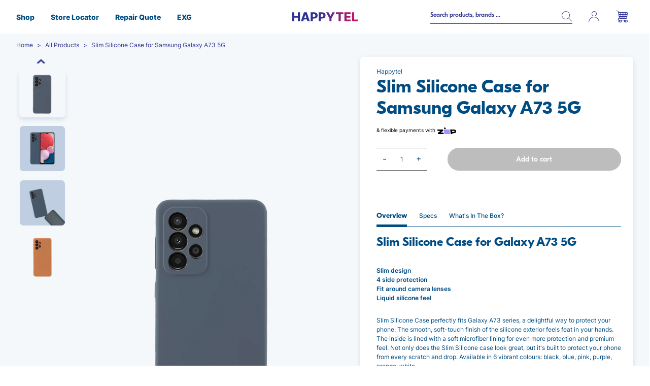

--- FILE ---
content_type: text/html; charset=utf-8
request_url: https://www.happytel.com/products/slim-silicone-case-for-galaxy-a73-5g
body_size: 55012
content:















<!doctype html>
<html class="no-js supports-no-cookies" lang="en">
<head>
  <!--
Elevar Data Layer V2

This file is automatically updated and should not be edited directly.

https://knowledge.getelevar.com/how-to-customize-data-layer-version-2

Updated: 2023-02-28 00:50:53+00:00
Version: 2.41.0
-->
<!-- Google Tag Manager -->
<script>
  window.dataLayer = window.dataLayer || [];
</script>
<script>
(function(w,d,s,l,i){w[l]=w[l]||[];w[l].push({"gtm.start":
  new Date().getTime(),event:"gtm.js"});var f=d.getElementsByTagName(s)[0],
  j=d.createElement(s),dl=l!="dataLayer"?"&l="+l:"";j.async=true;j.src=
  "https://www.googletagmanager.com/gtm.js?id="+i+dl;f.parentNode.insertBefore(j,f);
})(window,document,"script","dataLayer","GTM-NV65QB");
</script>
<!-- End Google Tag Manager -->
<script id="elevar-gtm-suite-config" type="application/json">{"gtm_id": "GTM-NV65QB", "event_config": {"cart_reconcile": true, "cart_view": true, "checkout_complete": true, "checkout_step": true, "collection_view": true, "defers_collection_loading": false, "defers_search_results_loading": false, "product_add_to_cart": false, "product_add_to_cart_ajax": true, "product_remove_from_cart": true, "product_select": true, "product_view": true, "search_results_view": true, "user": true, "save_order_notes": true}, "gtm_suite_script": "https://shopify-gtm-suite.getelevar.com/shops/35a6ee004c7e5e41c135c3fa0658072ced607b10/2.41.0/gtm-suite.js", "consent_enabled": false}</script>

  <meta charset="utf-8">
  <meta http-equiv="X-UA-Compatible" content="IE=edge">
  <meta name="viewport" content="width=device-width,initial-scale=1">


  <link rel="canonical" href="https://www.happytel.com/products/slim-silicone-case-for-galaxy-a73-5g">


  
  <link rel="apple-touch-icon" sizes="57x57" href="//www.happytel.com/cdn/shop/t/98/assets/favicon_57x57.png?v=179923206599972175661763697886">
  <link rel="apple-touch-icon" sizes="60x60" href="//www.happytel.com/cdn/shop/t/98/assets/favicon_60x60.png?v=179923206599972175661763697886">
  <link rel="apple-touch-icon" sizes="72x72" href="//www.happytel.com/cdn/shop/t/98/assets/favicon_72x72.png?v=179923206599972175661763697886">
  <link rel="apple-touch-icon" sizes="76x76" href="//www.happytel.com/cdn/shop/t/98/assets/favicon_76x76.png?v=179923206599972175661763697886">
  <link rel="apple-touch-icon" sizes="114x114" href="//www.happytel.com/cdn/shop/t/98/assets/favicon_114x114.png?v=179923206599972175661763697886">
  <link rel="apple-touch-icon" sizes="120x120" href="//www.happytel.com/cdn/shop/t/98/assets/favicon_120x120.png?v=179923206599972175661763697886">
  <link rel="apple-touch-icon" sizes="144x144" href="//www.happytel.com/cdn/shop/t/98/assets/favicon_144x144.png?v=179923206599972175661763697886">
  <link rel="apple-touch-icon" sizes="152x152" href="//www.happytel.com/cdn/shop/t/98/assets/favicon_152x152.png?v=179923206599972175661763697886">
  <link rel="apple-touch-icon" sizes="180x180" href="//www.happytel.com/cdn/shop/t/98/assets/favicon_180x180.png?v=179923206599972175661763697886">
  <link rel="icon" type="image/png" sizes="192x192" href="//www.happytel.com/cdn/shop/t/98/assets/favicon_192x192.png?v=179923206599972175661763697886">
  <link rel="icon" type="image/png" sizes="32x32" href="//www.happytel.com/cdn/shop/t/98/assets/favicon_32x32.png?v=179923206599972175661763697886">
  <link rel="icon" type="image/png" sizes="96x96" href="//www.happytel.com/cdn/shop/t/98/assets/favicon_96x96.png?v=179923206599972175661763697886">
  <link rel="icon" type="image/png" sizes="16x16" href="//www.happytel.com/cdn/shop/t/98/assets/favicon_16x16.png?v=179923206599972175661763697886">
  <meta name="msapplication-TileImage" content="//www.happytel.com/cdn/shop/t/98/assets/favicon_144x144.png?v=179923206599972175661763697886"><meta name="theme-color" content="#000000">
    <meta name="msapplication-TileColor" content="#000000"><title>Slim Silicone Case for Samsung Galaxy A73 5G
&ndash; Happytel</title>

    

  <link rel="preload" href="//www.happytel.com/cdn/shop/t/98/assets/critical.css?v=80465118918379780731763697886" as="style" onload="this.onload=null;this.rel='stylesheet'">
  <link rel="preload" href="//www.happytel.com/cdn/shop/t/98/assets/theme.css?v=120179119598606002511763697886" as="style" onload="this.onload=null;this.rel='stylesheet'">
  <link rel="preload" href="//www.happytel.com/cdn/shop/t/98/assets/badge_styles.css?v=141643337135313831511763697886" as="style" onload="this.onload=null;this.rel='stylesheet'">
  <noscript>
    <link rel="stylesheet" href="//www.happytel.com/cdn/shop/t/98/assets/critical.css?v=80465118918379780731763697886">
    <link rel="stylesheet" href="//www.happytel.com/cdn/shop/t/98/assets/theme.css?v=120179119598606002511763697886">
    <link rel="stylesheet" href="//www.happytel.com/cdn/shop/t/98/assets/badge_styles.css?v=141643337135313831511763697886">
  </noscript><meta name="description" content="Slim Silicone Case perfectly fits Galaxy A73 series, a delightful way to protect your phone. The smooth, soft-touch finish of the silicone exterior feels feat in your hands. The inside is lined with a soft microfiber lining for even more protection and premium feel. Not only does the Slim Silicone case look great, but it&#39;s built to protect your phone from every scratch and drop. Available in 6 vibrant colours: black, blue, pink, purple, orange, white.">


<meta property="og:site_name" content="Happytel">
<meta property="og:url" content="https://www.happytel.com/products/slim-silicone-case-for-galaxy-a73-5g">
<meta property="og:title" content="Slim Silicone Case for Samsung Galaxy A73 5G">
<meta property="og:type" content="product">
<meta property="og:description" content="Slim Silicone Case perfectly fits Galaxy A73 series, a delightful way to protect your phone. The smooth, soft-touch finish of the silicone exterior feels feat in your hands. The inside is lined with a soft microfiber lining for even more protection and premium feel. Not only does the Slim Silicone case look great, but it&#39;s built to protect your phone from every scratch and drop. Available in 6 vibrant colours: black, blue, pink, purple, orange, white."><meta property="product:availability" content="instock">
  <meta property="product:price:amount" content="29.95">
  <meta property="product:price:currency" content="AUD"><meta property="og:image" content="http://www.happytel.com/cdn/shop/products/01-470083.png?v=1751606139">
      <meta property="og:image:secure_url" content="https://www.happytel.com/cdn/shop/products/01-470083.png?v=1751606139">
      <meta property="og:image:width" content="1080">
      <meta property="og:image:height" content="1080">
      <meta property="og:image:alt" content="Oscar Slim Silicone Case for Samsung Galaxy A73 5G"><meta property="og:image" content="http://www.happytel.com/cdn/shop/products/1_b03437c2-57c4-485e-80a4-bf731092a5af-570988.png?v=1751606139">
      <meta property="og:image:secure_url" content="https://www.happytel.com/cdn/shop/products/1_b03437c2-57c4-485e-80a4-bf731092a5af-570988.png?v=1751606139">
      <meta property="og:image:width" content="1080">
      <meta property="og:image:height" content="1080">
      <meta property="og:image:alt" content="Oscar Slim Silicone Case for Samsung Galaxy A73 5G"><meta property="og:image" content="http://www.happytel.com/cdn/shop/products/2_d55d3e09-0b34-4470-b7e1-aa23db884bd4-383134.png?v=1751606139">
      <meta property="og:image:secure_url" content="https://www.happytel.com/cdn/shop/products/2_d55d3e09-0b34-4470-b7e1-aa23db884bd4-383134.png?v=1751606139">
      <meta property="og:image:width" content="1080">
      <meta property="og:image:height" content="1080">
      <meta property="og:image:alt" content="Oscar Slim Silicone Case for Samsung Galaxy A73 5G">

<meta name="twitter:site" content="@">
<meta name="twitter:card" content="summary_large_image">
<meta name="twitter:title" content="Slim Silicone Case for Samsung Galaxy A73 5G">
<meta name="twitter:description" content="Slim Silicone Case perfectly fits Galaxy A73 series, a delightful way to protect your phone. The smooth, soft-touch finish of the silicone exterior feels feat in your hands. The inside is lined with a soft microfiber lining for even more protection and premium feel. Not only does the Slim Silicone case look great, but it&#39;s built to protect your phone from every scratch and drop. Available in 6 vibrant colours: black, blue, pink, purple, orange, white.">

<script>
    document.documentElement.className = document.documentElement.className.replace('no-js', '');

    window.theme = {
      strings: {
        addToCart: "Add to cart",
        soldOut: "Out of stock",
        unavailable: "Out of stock"
      },
      moneyFormat: "${{amount}}"
    };
  </script>

  <script src="//www.happytel.com/cdn/shop/t/98/assets/lazysizes.js?v=150767839898561418201763697886" async=""></script><script>
var loadScript_p_common = function(url, callback) {
  var script = document.createElement("script")
  script.type = "text/javascript";
  if (script.readyState) {
    script.onreadystatechange = function() {
      if (script.readyState == "loaded" ||
          script.readyState == "complete") {
        script.onreadystatechange = null;
        callback();
      }
    };
  } else {
    script.onload = function() {
      callback();
    };
  }
  script.src = url;
  document.getElementsByTagName("head")[0].appendChild(script);
};
loadScript_p_common('//cdn-zeptoapps.com/product-personalizer/pplr_common.js', function() {});
</script>
 
  <script>window.performance && window.performance.mark && window.performance.mark('shopify.content_for_header.start');</script><meta name="google-site-verification" content="TxL4I5CsMmhQq5gYT0WkhFRdH2RHS9NGxC0Qbcel60Y">
<meta id="shopify-digital-wallet" name="shopify-digital-wallet" content="/54950854913/digital_wallets/dialog">
<meta name="shopify-checkout-api-token" content="0dd808df058bf02681f21f5abc62f894">
<meta id="in-context-paypal-metadata" data-shop-id="54950854913" data-venmo-supported="false" data-environment="production" data-locale="en_US" data-paypal-v4="true" data-currency="AUD">
<link rel="alternate" type="application/json+oembed" href="https://www.happytel.com/products/slim-silicone-case-for-galaxy-a73-5g.oembed">
<script async="async" src="/checkouts/internal/preloads.js?locale=en-AU"></script>
<link rel="preconnect" href="https://shop.app" crossorigin="anonymous">
<script async="async" src="https://shop.app/checkouts/internal/preloads.js?locale=en-AU&shop_id=54950854913" crossorigin="anonymous"></script>
<script id="apple-pay-shop-capabilities" type="application/json">{"shopId":54950854913,"countryCode":"AU","currencyCode":"AUD","merchantCapabilities":["supports3DS"],"merchantId":"gid:\/\/shopify\/Shop\/54950854913","merchantName":"Happytel","requiredBillingContactFields":["postalAddress","email"],"requiredShippingContactFields":["postalAddress","email"],"shippingType":"shipping","supportedNetworks":["visa","masterCard","amex","jcb"],"total":{"type":"pending","label":"Happytel","amount":"1.00"},"shopifyPaymentsEnabled":true,"supportsSubscriptions":true}</script>
<script id="shopify-features" type="application/json">{"accessToken":"0dd808df058bf02681f21f5abc62f894","betas":["rich-media-storefront-analytics"],"domain":"www.happytel.com","predictiveSearch":true,"shopId":54950854913,"locale":"en"}</script>
<script>var Shopify = Shopify || {};
Shopify.shop = "happytel-prod.myshopify.com";
Shopify.locale = "en";
Shopify.currency = {"active":"AUD","rate":"1.0"};
Shopify.country = "AU";
Shopify.theme = {"name":"General","id":155890188545,"schema_name":"Astro","schema_version":"1.1","theme_store_id":null,"role":"main"};
Shopify.theme.handle = "null";
Shopify.theme.style = {"id":null,"handle":null};
Shopify.cdnHost = "www.happytel.com/cdn";
Shopify.routes = Shopify.routes || {};
Shopify.routes.root = "/";</script>
<script type="module">!function(o){(o.Shopify=o.Shopify||{}).modules=!0}(window);</script>
<script>!function(o){function n(){var o=[];function n(){o.push(Array.prototype.slice.apply(arguments))}return n.q=o,n}var t=o.Shopify=o.Shopify||{};t.loadFeatures=n(),t.autoloadFeatures=n()}(window);</script>
<script>
  window.ShopifyPay = window.ShopifyPay || {};
  window.ShopifyPay.apiHost = "shop.app\/pay";
  window.ShopifyPay.redirectState = null;
</script>
<script id="shop-js-analytics" type="application/json">{"pageType":"product"}</script>
<script defer="defer" async type="module" src="//www.happytel.com/cdn/shopifycloud/shop-js/modules/v2/client.init-shop-cart-sync_BT-GjEfc.en.esm.js"></script>
<script defer="defer" async type="module" src="//www.happytel.com/cdn/shopifycloud/shop-js/modules/v2/chunk.common_D58fp_Oc.esm.js"></script>
<script defer="defer" async type="module" src="//www.happytel.com/cdn/shopifycloud/shop-js/modules/v2/chunk.modal_xMitdFEc.esm.js"></script>
<script type="module">
  await import("//www.happytel.com/cdn/shopifycloud/shop-js/modules/v2/client.init-shop-cart-sync_BT-GjEfc.en.esm.js");
await import("//www.happytel.com/cdn/shopifycloud/shop-js/modules/v2/chunk.common_D58fp_Oc.esm.js");
await import("//www.happytel.com/cdn/shopifycloud/shop-js/modules/v2/chunk.modal_xMitdFEc.esm.js");

  window.Shopify.SignInWithShop?.initShopCartSync?.({"fedCMEnabled":true,"windoidEnabled":true});

</script>
<script>
  window.Shopify = window.Shopify || {};
  if (!window.Shopify.featureAssets) window.Shopify.featureAssets = {};
  window.Shopify.featureAssets['shop-js'] = {"shop-cart-sync":["modules/v2/client.shop-cart-sync_DZOKe7Ll.en.esm.js","modules/v2/chunk.common_D58fp_Oc.esm.js","modules/v2/chunk.modal_xMitdFEc.esm.js"],"init-fed-cm":["modules/v2/client.init-fed-cm_B6oLuCjv.en.esm.js","modules/v2/chunk.common_D58fp_Oc.esm.js","modules/v2/chunk.modal_xMitdFEc.esm.js"],"shop-cash-offers":["modules/v2/client.shop-cash-offers_D2sdYoxE.en.esm.js","modules/v2/chunk.common_D58fp_Oc.esm.js","modules/v2/chunk.modal_xMitdFEc.esm.js"],"shop-login-button":["modules/v2/client.shop-login-button_QeVjl5Y3.en.esm.js","modules/v2/chunk.common_D58fp_Oc.esm.js","modules/v2/chunk.modal_xMitdFEc.esm.js"],"pay-button":["modules/v2/client.pay-button_DXTOsIq6.en.esm.js","modules/v2/chunk.common_D58fp_Oc.esm.js","modules/v2/chunk.modal_xMitdFEc.esm.js"],"shop-button":["modules/v2/client.shop-button_DQZHx9pm.en.esm.js","modules/v2/chunk.common_D58fp_Oc.esm.js","modules/v2/chunk.modal_xMitdFEc.esm.js"],"avatar":["modules/v2/client.avatar_BTnouDA3.en.esm.js"],"init-windoid":["modules/v2/client.init-windoid_CR1B-cfM.en.esm.js","modules/v2/chunk.common_D58fp_Oc.esm.js","modules/v2/chunk.modal_xMitdFEc.esm.js"],"init-shop-for-new-customer-accounts":["modules/v2/client.init-shop-for-new-customer-accounts_C_vY_xzh.en.esm.js","modules/v2/client.shop-login-button_QeVjl5Y3.en.esm.js","modules/v2/chunk.common_D58fp_Oc.esm.js","modules/v2/chunk.modal_xMitdFEc.esm.js"],"init-shop-email-lookup-coordinator":["modules/v2/client.init-shop-email-lookup-coordinator_BI7n9ZSv.en.esm.js","modules/v2/chunk.common_D58fp_Oc.esm.js","modules/v2/chunk.modal_xMitdFEc.esm.js"],"init-shop-cart-sync":["modules/v2/client.init-shop-cart-sync_BT-GjEfc.en.esm.js","modules/v2/chunk.common_D58fp_Oc.esm.js","modules/v2/chunk.modal_xMitdFEc.esm.js"],"shop-toast-manager":["modules/v2/client.shop-toast-manager_DiYdP3xc.en.esm.js","modules/v2/chunk.common_D58fp_Oc.esm.js","modules/v2/chunk.modal_xMitdFEc.esm.js"],"init-customer-accounts":["modules/v2/client.init-customer-accounts_D9ZNqS-Q.en.esm.js","modules/v2/client.shop-login-button_QeVjl5Y3.en.esm.js","modules/v2/chunk.common_D58fp_Oc.esm.js","modules/v2/chunk.modal_xMitdFEc.esm.js"],"init-customer-accounts-sign-up":["modules/v2/client.init-customer-accounts-sign-up_iGw4briv.en.esm.js","modules/v2/client.shop-login-button_QeVjl5Y3.en.esm.js","modules/v2/chunk.common_D58fp_Oc.esm.js","modules/v2/chunk.modal_xMitdFEc.esm.js"],"shop-follow-button":["modules/v2/client.shop-follow-button_CqMgW2wH.en.esm.js","modules/v2/chunk.common_D58fp_Oc.esm.js","modules/v2/chunk.modal_xMitdFEc.esm.js"],"checkout-modal":["modules/v2/client.checkout-modal_xHeaAweL.en.esm.js","modules/v2/chunk.common_D58fp_Oc.esm.js","modules/v2/chunk.modal_xMitdFEc.esm.js"],"shop-login":["modules/v2/client.shop-login_D91U-Q7h.en.esm.js","modules/v2/chunk.common_D58fp_Oc.esm.js","modules/v2/chunk.modal_xMitdFEc.esm.js"],"lead-capture":["modules/v2/client.lead-capture_BJmE1dJe.en.esm.js","modules/v2/chunk.common_D58fp_Oc.esm.js","modules/v2/chunk.modal_xMitdFEc.esm.js"],"payment-terms":["modules/v2/client.payment-terms_Ci9AEqFq.en.esm.js","modules/v2/chunk.common_D58fp_Oc.esm.js","modules/v2/chunk.modal_xMitdFEc.esm.js"]};
</script>
<script>(function() {
  var isLoaded = false;
  function asyncLoad() {
    if (isLoaded) return;
    isLoaded = true;
    var urls = ["https:\/\/na.shgcdn3.com\/pixel-collector.js?shop=happytel-prod.myshopify.com"];
    for (var i = 0; i < urls.length; i++) {
      var s = document.createElement('script');
      s.type = 'text/javascript';
      s.async = true;
      s.src = urls[i];
      var x = document.getElementsByTagName('script')[0];
      x.parentNode.insertBefore(s, x);
    }
  };
  if(window.attachEvent) {
    window.attachEvent('onload', asyncLoad);
  } else {
    window.addEventListener('load', asyncLoad, false);
  }
})();</script>
<script id="__st">var __st={"a":54950854913,"offset":39600,"reqid":"fe0967de-f9ae-42b3-b7b5-9174a8dfd3df-1769317371","pageurl":"www.happytel.com\/products\/slim-silicone-case-for-galaxy-a73-5g","u":"22770a7fe712","p":"product","rtyp":"product","rid":7670528639233};</script>
<script>window.ShopifyPaypalV4VisibilityTracking = true;</script>
<script id="captcha-bootstrap">!function(){'use strict';const t='contact',e='account',n='new_comment',o=[[t,t],['blogs',n],['comments',n],[t,'customer']],c=[[e,'customer_login'],[e,'guest_login'],[e,'recover_customer_password'],[e,'create_customer']],r=t=>t.map((([t,e])=>`form[action*='/${t}']:not([data-nocaptcha='true']) input[name='form_type'][value='${e}']`)).join(','),a=t=>()=>t?[...document.querySelectorAll(t)].map((t=>t.form)):[];function s(){const t=[...o],e=r(t);return a(e)}const i='password',u='form_key',d=['recaptcha-v3-token','g-recaptcha-response','h-captcha-response',i],f=()=>{try{return window.sessionStorage}catch{return}},m='__shopify_v',_=t=>t.elements[u];function p(t,e,n=!1){try{const o=window.sessionStorage,c=JSON.parse(o.getItem(e)),{data:r}=function(t){const{data:e,action:n}=t;return t[m]||n?{data:e,action:n}:{data:t,action:n}}(c);for(const[e,n]of Object.entries(r))t.elements[e]&&(t.elements[e].value=n);n&&o.removeItem(e)}catch(o){console.error('form repopulation failed',{error:o})}}const l='form_type',E='cptcha';function T(t){t.dataset[E]=!0}const w=window,h=w.document,L='Shopify',v='ce_forms',y='captcha';let A=!1;((t,e)=>{const n=(g='f06e6c50-85a8-45c8-87d0-21a2b65856fe',I='https://cdn.shopify.com/shopifycloud/storefront-forms-hcaptcha/ce_storefront_forms_captcha_hcaptcha.v1.5.2.iife.js',D={infoText:'Protected by hCaptcha',privacyText:'Privacy',termsText:'Terms'},(t,e,n)=>{const o=w[L][v],c=o.bindForm;if(c)return c(t,g,e,D).then(n);var r;o.q.push([[t,g,e,D],n]),r=I,A||(h.body.append(Object.assign(h.createElement('script'),{id:'captcha-provider',async:!0,src:r})),A=!0)});var g,I,D;w[L]=w[L]||{},w[L][v]=w[L][v]||{},w[L][v].q=[],w[L][y]=w[L][y]||{},w[L][y].protect=function(t,e){n(t,void 0,e),T(t)},Object.freeze(w[L][y]),function(t,e,n,w,h,L){const[v,y,A,g]=function(t,e,n){const i=e?o:[],u=t?c:[],d=[...i,...u],f=r(d),m=r(i),_=r(d.filter((([t,e])=>n.includes(e))));return[a(f),a(m),a(_),s()]}(w,h,L),I=t=>{const e=t.target;return e instanceof HTMLFormElement?e:e&&e.form},D=t=>v().includes(t);t.addEventListener('submit',(t=>{const e=I(t);if(!e)return;const n=D(e)&&!e.dataset.hcaptchaBound&&!e.dataset.recaptchaBound,o=_(e),c=g().includes(e)&&(!o||!o.value);(n||c)&&t.preventDefault(),c&&!n&&(function(t){try{if(!f())return;!function(t){const e=f();if(!e)return;const n=_(t);if(!n)return;const o=n.value;o&&e.removeItem(o)}(t);const e=Array.from(Array(32),(()=>Math.random().toString(36)[2])).join('');!function(t,e){_(t)||t.append(Object.assign(document.createElement('input'),{type:'hidden',name:u})),t.elements[u].value=e}(t,e),function(t,e){const n=f();if(!n)return;const o=[...t.querySelectorAll(`input[type='${i}']`)].map((({name:t})=>t)),c=[...d,...o],r={};for(const[a,s]of new FormData(t).entries())c.includes(a)||(r[a]=s);n.setItem(e,JSON.stringify({[m]:1,action:t.action,data:r}))}(t,e)}catch(e){console.error('failed to persist form',e)}}(e),e.submit())}));const S=(t,e)=>{t&&!t.dataset[E]&&(n(t,e.some((e=>e===t))),T(t))};for(const o of['focusin','change'])t.addEventListener(o,(t=>{const e=I(t);D(e)&&S(e,y())}));const B=e.get('form_key'),M=e.get(l),P=B&&M;t.addEventListener('DOMContentLoaded',(()=>{const t=y();if(P)for(const e of t)e.elements[l].value===M&&p(e,B);[...new Set([...A(),...v().filter((t=>'true'===t.dataset.shopifyCaptcha))])].forEach((e=>S(e,t)))}))}(h,new URLSearchParams(w.location.search),n,t,e,['guest_login'])})(!0,!0)}();</script>
<script integrity="sha256-4kQ18oKyAcykRKYeNunJcIwy7WH5gtpwJnB7kiuLZ1E=" data-source-attribution="shopify.loadfeatures" defer="defer" src="//www.happytel.com/cdn/shopifycloud/storefront/assets/storefront/load_feature-a0a9edcb.js" crossorigin="anonymous"></script>
<script crossorigin="anonymous" defer="defer" src="//www.happytel.com/cdn/shopifycloud/storefront/assets/shopify_pay/storefront-65b4c6d7.js?v=20250812"></script>
<script data-source-attribution="shopify.dynamic_checkout.dynamic.init">var Shopify=Shopify||{};Shopify.PaymentButton=Shopify.PaymentButton||{isStorefrontPortableWallets:!0,init:function(){window.Shopify.PaymentButton.init=function(){};var t=document.createElement("script");t.src="https://www.happytel.com/cdn/shopifycloud/portable-wallets/latest/portable-wallets.en.js",t.type="module",document.head.appendChild(t)}};
</script>
<script data-source-attribution="shopify.dynamic_checkout.buyer_consent">
  function portableWalletsHideBuyerConsent(e){var t=document.getElementById("shopify-buyer-consent"),n=document.getElementById("shopify-subscription-policy-button");t&&n&&(t.classList.add("hidden"),t.setAttribute("aria-hidden","true"),n.removeEventListener("click",e))}function portableWalletsShowBuyerConsent(e){var t=document.getElementById("shopify-buyer-consent"),n=document.getElementById("shopify-subscription-policy-button");t&&n&&(t.classList.remove("hidden"),t.removeAttribute("aria-hidden"),n.addEventListener("click",e))}window.Shopify?.PaymentButton&&(window.Shopify.PaymentButton.hideBuyerConsent=portableWalletsHideBuyerConsent,window.Shopify.PaymentButton.showBuyerConsent=portableWalletsShowBuyerConsent);
</script>
<script data-source-attribution="shopify.dynamic_checkout.cart.bootstrap">document.addEventListener("DOMContentLoaded",(function(){function t(){return document.querySelector("shopify-accelerated-checkout-cart, shopify-accelerated-checkout")}if(t())Shopify.PaymentButton.init();else{new MutationObserver((function(e,n){t()&&(Shopify.PaymentButton.init(),n.disconnect())})).observe(document.body,{childList:!0,subtree:!0})}}));
</script>
<link id="shopify-accelerated-checkout-styles" rel="stylesheet" media="screen" href="https://www.happytel.com/cdn/shopifycloud/portable-wallets/latest/accelerated-checkout-backwards-compat.css" crossorigin="anonymous">
<style id="shopify-accelerated-checkout-cart">
        #shopify-buyer-consent {
  margin-top: 1em;
  display: inline-block;
  width: 100%;
}

#shopify-buyer-consent.hidden {
  display: none;
}

#shopify-subscription-policy-button {
  background: none;
  border: none;
  padding: 0;
  text-decoration: underline;
  font-size: inherit;
  cursor: pointer;
}

#shopify-subscription-policy-button::before {
  box-shadow: none;
}

      </style>

<script>window.performance && window.performance.mark && window.performance.mark('shopify.content_for_header.end');</script>
  





  <script type="text/javascript">
    
      window.__shgMoneyFormat = window.__shgMoneyFormat || {"AUD":{"currency":"AUD","currency_symbol":"$","currency_symbol_location":"left","decimal_places":2,"decimal_separator":".","thousands_separator":","}};
    
    window.__shgCurrentCurrencyCode = window.__shgCurrentCurrencyCode || {
      currency: "AUD",
      currency_symbol: "$",
      decimal_separator: ".",
      thousands_separator: ",",
      decimal_places: 2,
      currency_symbol_location: "left"
    };
  </script>




  <!-- DiscountDuck code, safe to remove if you uninstalled the app -->
      
  
        <!-- candyrack-script -->
        <script src="//www.happytel.com/cdn/shop/t/98/assets/candyrack-config.js?v=12524107862535564171763697886" defer></script>
        <script src="https://candyrack.ds-cdn.com/static/main.js?shop=happytel-prod.myshopify.com" defer></script>
        <!-- / candyrack-script -->
        
  

<script type="text/javascript">
  
    window.SHG_CUSTOMER = null;
  
</script>









<script defer src="//www.happytel.com/cdn/shop/t/98/assets/sc-pb-29042019.js?v=112959950355979797571763697886" type="text/javascript"></script>


            <!-- giftbox-script -->
            <!--<script src="//www.happytel.com/cdn/shop/t/98/assets/giftbox-config.js?v=41548233848110905261763697886" type="text/javascript"></script>-->
            <script src="//www.happytel.com/cdn/shop/t/98/assets/giftbox-config.js?v=41548233848110905261763697886" async="" defer></script>
            <!-- / giftbox-script -->
            
<script src="https://cdn-widgetsrepository.yotpo.com/v1/loader/C8FZKw8MmB0ozcv3Bb9kSBPTDaoq85ThijG6tvmz?languageCode=en" async defer></script>


<!-- BEGIN app block: shopify://apps/tnc-terms-checkbox/blocks/app-embed/2b45c8fb-5ee2-4392-8a72-b663da1d38ad -->
<script async src="https://app.tncapp.com/get_script/?shop_url=happytel-prod.myshopify.com"></script>


<!-- END app block --><link href="https://monorail-edge.shopifysvc.com" rel="dns-prefetch">
<script>(function(){if ("sendBeacon" in navigator && "performance" in window) {try {var session_token_from_headers = performance.getEntriesByType('navigation')[0].serverTiming.find(x => x.name == '_s').description;} catch {var session_token_from_headers = undefined;}var session_cookie_matches = document.cookie.match(/_shopify_s=([^;]*)/);var session_token_from_cookie = session_cookie_matches && session_cookie_matches.length === 2 ? session_cookie_matches[1] : "";var session_token = session_token_from_headers || session_token_from_cookie || "";function handle_abandonment_event(e) {var entries = performance.getEntries().filter(function(entry) {return /monorail-edge.shopifysvc.com/.test(entry.name);});if (!window.abandonment_tracked && entries.length === 0) {window.abandonment_tracked = true;var currentMs = Date.now();var navigation_start = performance.timing.navigationStart;var payload = {shop_id: 54950854913,url: window.location.href,navigation_start,duration: currentMs - navigation_start,session_token,page_type: "product"};window.navigator.sendBeacon("https://monorail-edge.shopifysvc.com/v1/produce", JSON.stringify({schema_id: "online_store_buyer_site_abandonment/1.1",payload: payload,metadata: {event_created_at_ms: currentMs,event_sent_at_ms: currentMs}}));}}window.addEventListener('pagehide', handle_abandonment_event);}}());</script>
<script id="web-pixels-manager-setup">(function e(e,d,r,n,o){if(void 0===o&&(o={}),!Boolean(null===(a=null===(i=window.Shopify)||void 0===i?void 0:i.analytics)||void 0===a?void 0:a.replayQueue)){var i,a;window.Shopify=window.Shopify||{};var t=window.Shopify;t.analytics=t.analytics||{};var s=t.analytics;s.replayQueue=[],s.publish=function(e,d,r){return s.replayQueue.push([e,d,r]),!0};try{self.performance.mark("wpm:start")}catch(e){}var l=function(){var e={modern:/Edge?\/(1{2}[4-9]|1[2-9]\d|[2-9]\d{2}|\d{4,})\.\d+(\.\d+|)|Firefox\/(1{2}[4-9]|1[2-9]\d|[2-9]\d{2}|\d{4,})\.\d+(\.\d+|)|Chrom(ium|e)\/(9{2}|\d{3,})\.\d+(\.\d+|)|(Maci|X1{2}).+ Version\/(15\.\d+|(1[6-9]|[2-9]\d|\d{3,})\.\d+)([,.]\d+|)( \(\w+\)|)( Mobile\/\w+|) Safari\/|Chrome.+OPR\/(9{2}|\d{3,})\.\d+\.\d+|(CPU[ +]OS|iPhone[ +]OS|CPU[ +]iPhone|CPU IPhone OS|CPU iPad OS)[ +]+(15[._]\d+|(1[6-9]|[2-9]\d|\d{3,})[._]\d+)([._]\d+|)|Android:?[ /-](13[3-9]|1[4-9]\d|[2-9]\d{2}|\d{4,})(\.\d+|)(\.\d+|)|Android.+Firefox\/(13[5-9]|1[4-9]\d|[2-9]\d{2}|\d{4,})\.\d+(\.\d+|)|Android.+Chrom(ium|e)\/(13[3-9]|1[4-9]\d|[2-9]\d{2}|\d{4,})\.\d+(\.\d+|)|SamsungBrowser\/([2-9]\d|\d{3,})\.\d+/,legacy:/Edge?\/(1[6-9]|[2-9]\d|\d{3,})\.\d+(\.\d+|)|Firefox\/(5[4-9]|[6-9]\d|\d{3,})\.\d+(\.\d+|)|Chrom(ium|e)\/(5[1-9]|[6-9]\d|\d{3,})\.\d+(\.\d+|)([\d.]+$|.*Safari\/(?![\d.]+ Edge\/[\d.]+$))|(Maci|X1{2}).+ Version\/(10\.\d+|(1[1-9]|[2-9]\d|\d{3,})\.\d+)([,.]\d+|)( \(\w+\)|)( Mobile\/\w+|) Safari\/|Chrome.+OPR\/(3[89]|[4-9]\d|\d{3,})\.\d+\.\d+|(CPU[ +]OS|iPhone[ +]OS|CPU[ +]iPhone|CPU IPhone OS|CPU iPad OS)[ +]+(10[._]\d+|(1[1-9]|[2-9]\d|\d{3,})[._]\d+)([._]\d+|)|Android:?[ /-](13[3-9]|1[4-9]\d|[2-9]\d{2}|\d{4,})(\.\d+|)(\.\d+|)|Mobile Safari.+OPR\/([89]\d|\d{3,})\.\d+\.\d+|Android.+Firefox\/(13[5-9]|1[4-9]\d|[2-9]\d{2}|\d{4,})\.\d+(\.\d+|)|Android.+Chrom(ium|e)\/(13[3-9]|1[4-9]\d|[2-9]\d{2}|\d{4,})\.\d+(\.\d+|)|Android.+(UC? ?Browser|UCWEB|U3)[ /]?(15\.([5-9]|\d{2,})|(1[6-9]|[2-9]\d|\d{3,})\.\d+)\.\d+|SamsungBrowser\/(5\.\d+|([6-9]|\d{2,})\.\d+)|Android.+MQ{2}Browser\/(14(\.(9|\d{2,})|)|(1[5-9]|[2-9]\d|\d{3,})(\.\d+|))(\.\d+|)|K[Aa][Ii]OS\/(3\.\d+|([4-9]|\d{2,})\.\d+)(\.\d+|)/},d=e.modern,r=e.legacy,n=navigator.userAgent;return n.match(d)?"modern":n.match(r)?"legacy":"unknown"}(),u="modern"===l?"modern":"legacy",c=(null!=n?n:{modern:"",legacy:""})[u],f=function(e){return[e.baseUrl,"/wpm","/b",e.hashVersion,"modern"===e.buildTarget?"m":"l",".js"].join("")}({baseUrl:d,hashVersion:r,buildTarget:u}),m=function(e){var d=e.version,r=e.bundleTarget,n=e.surface,o=e.pageUrl,i=e.monorailEndpoint;return{emit:function(e){var a=e.status,t=e.errorMsg,s=(new Date).getTime(),l=JSON.stringify({metadata:{event_sent_at_ms:s},events:[{schema_id:"web_pixels_manager_load/3.1",payload:{version:d,bundle_target:r,page_url:o,status:a,surface:n,error_msg:t},metadata:{event_created_at_ms:s}}]});if(!i)return console&&console.warn&&console.warn("[Web Pixels Manager] No Monorail endpoint provided, skipping logging."),!1;try{return self.navigator.sendBeacon.bind(self.navigator)(i,l)}catch(e){}var u=new XMLHttpRequest;try{return u.open("POST",i,!0),u.setRequestHeader("Content-Type","text/plain"),u.send(l),!0}catch(e){return console&&console.warn&&console.warn("[Web Pixels Manager] Got an unhandled error while logging to Monorail."),!1}}}}({version:r,bundleTarget:l,surface:e.surface,pageUrl:self.location.href,monorailEndpoint:e.monorailEndpoint});try{o.browserTarget=l,function(e){var d=e.src,r=e.async,n=void 0===r||r,o=e.onload,i=e.onerror,a=e.sri,t=e.scriptDataAttributes,s=void 0===t?{}:t,l=document.createElement("script"),u=document.querySelector("head"),c=document.querySelector("body");if(l.async=n,l.src=d,a&&(l.integrity=a,l.crossOrigin="anonymous"),s)for(var f in s)if(Object.prototype.hasOwnProperty.call(s,f))try{l.dataset[f]=s[f]}catch(e){}if(o&&l.addEventListener("load",o),i&&l.addEventListener("error",i),u)u.appendChild(l);else{if(!c)throw new Error("Did not find a head or body element to append the script");c.appendChild(l)}}({src:f,async:!0,onload:function(){if(!function(){var e,d;return Boolean(null===(d=null===(e=window.Shopify)||void 0===e?void 0:e.analytics)||void 0===d?void 0:d.initialized)}()){var d=window.webPixelsManager.init(e)||void 0;if(d){var r=window.Shopify.analytics;r.replayQueue.forEach((function(e){var r=e[0],n=e[1],o=e[2];d.publishCustomEvent(r,n,o)})),r.replayQueue=[],r.publish=d.publishCustomEvent,r.visitor=d.visitor,r.initialized=!0}}},onerror:function(){return m.emit({status:"failed",errorMsg:"".concat(f," has failed to load")})},sri:function(e){var d=/^sha384-[A-Za-z0-9+/=]+$/;return"string"==typeof e&&d.test(e)}(c)?c:"",scriptDataAttributes:o}),m.emit({status:"loading"})}catch(e){m.emit({status:"failed",errorMsg:(null==e?void 0:e.message)||"Unknown error"})}}})({shopId: 54950854913,storefrontBaseUrl: "https://www.happytel.com",extensionsBaseUrl: "https://extensions.shopifycdn.com/cdn/shopifycloud/web-pixels-manager",monorailEndpoint: "https://monorail-edge.shopifysvc.com/unstable/produce_batch",surface: "storefront-renderer",enabledBetaFlags: ["2dca8a86"],webPixelsConfigList: [{"id":"1327825153","configuration":"{\"yotpoStoreId\":\"C8FZKw8MmB0ozcv3Bb9kSBPTDaoq85ThijG6tvmz\"}","eventPayloadVersion":"v1","runtimeContext":"STRICT","scriptVersion":"8bb37a256888599d9a3d57f0551d3859","type":"APP","apiClientId":70132,"privacyPurposes":["ANALYTICS","MARKETING","SALE_OF_DATA"],"dataSharingAdjustments":{"protectedCustomerApprovalScopes":["read_customer_address","read_customer_email","read_customer_name","read_customer_personal_data","read_customer_phone"]}},{"id":"781287681","configuration":"{\"domain\":\"happytel-prod.myshopify.com\"}","eventPayloadVersion":"v1","runtimeContext":"STRICT","scriptVersion":"303891feedfab197594ea2196507b8d0","type":"APP","apiClientId":2850947073,"privacyPurposes":["ANALYTICS","MARKETING","SALE_OF_DATA"],"capabilities":["advanced_dom_events"],"dataSharingAdjustments":{"protectedCustomerApprovalScopes":["read_customer_address","read_customer_email","read_customer_name","read_customer_personal_data","read_customer_phone"]}},{"id":"488407297","configuration":"{\"config\":\"{\\\"pixel_id\\\":\\\"G-9CM2840L5Q\\\",\\\"target_country\\\":\\\"AU\\\",\\\"gtag_events\\\":[{\\\"type\\\":\\\"purchase\\\",\\\"action_label\\\":\\\"G-9CM2840L5Q\\\"},{\\\"type\\\":\\\"page_view\\\",\\\"action_label\\\":\\\"G-9CM2840L5Q\\\"},{\\\"type\\\":\\\"view_item\\\",\\\"action_label\\\":\\\"G-9CM2840L5Q\\\"},{\\\"type\\\":\\\"search\\\",\\\"action_label\\\":\\\"G-9CM2840L5Q\\\"},{\\\"type\\\":\\\"add_to_cart\\\",\\\"action_label\\\":\\\"G-9CM2840L5Q\\\"},{\\\"type\\\":\\\"begin_checkout\\\",\\\"action_label\\\":\\\"G-9CM2840L5Q\\\"},{\\\"type\\\":\\\"add_payment_info\\\",\\\"action_label\\\":\\\"G-9CM2840L5Q\\\"}],\\\"enable_monitoring_mode\\\":false}\"}","eventPayloadVersion":"v1","runtimeContext":"OPEN","scriptVersion":"b2a88bafab3e21179ed38636efcd8a93","type":"APP","apiClientId":1780363,"privacyPurposes":[],"dataSharingAdjustments":{"protectedCustomerApprovalScopes":["read_customer_address","read_customer_email","read_customer_name","read_customer_personal_data","read_customer_phone"]}},{"id":"277479681","configuration":"{\"site_id\":\"b8cbf392-d3dc-44ef-84cc-3c9c4a1fd2e4\",\"analytics_endpoint\":\"https:\\\/\\\/na.shgcdn3.com\"}","eventPayloadVersion":"v1","runtimeContext":"STRICT","scriptVersion":"695709fc3f146fa50a25299517a954f2","type":"APP","apiClientId":1158168,"privacyPurposes":["ANALYTICS","MARKETING","SALE_OF_DATA"],"dataSharingAdjustments":{"protectedCustomerApprovalScopes":["read_customer_personal_data"]}},{"id":"shopify-app-pixel","configuration":"{}","eventPayloadVersion":"v1","runtimeContext":"STRICT","scriptVersion":"0450","apiClientId":"shopify-pixel","type":"APP","privacyPurposes":["ANALYTICS","MARKETING"]},{"id":"shopify-custom-pixel","eventPayloadVersion":"v1","runtimeContext":"LAX","scriptVersion":"0450","apiClientId":"shopify-pixel","type":"CUSTOM","privacyPurposes":["ANALYTICS","MARKETING"]}],isMerchantRequest: false,initData: {"shop":{"name":"Happytel","paymentSettings":{"currencyCode":"AUD"},"myshopifyDomain":"happytel-prod.myshopify.com","countryCode":"AU","storefrontUrl":"https:\/\/www.happytel.com"},"customer":null,"cart":null,"checkout":null,"productVariants":[{"price":{"amount":29.95,"currencyCode":"AUD"},"product":{"title":"Slim Silicone Case for Samsung Galaxy A73 5G","vendor":"Happytel","id":"7670528639233","untranslatedTitle":"Slim Silicone Case for Samsung Galaxy A73 5G","url":"\/products\/slim-silicone-case-for-galaxy-a73-5g","type":"Cases : Basic"},"id":"42798654161153","image":{"src":"\/\/www.happytel.com\/cdn\/shop\/products\/01-470083.png?v=1751606139"},"sku":"NS0000079457","title":"Blue","untranslatedTitle":"Blue"},{"price":{"amount":29.95,"currencyCode":"AUD"},"product":{"title":"Slim Silicone Case for Samsung Galaxy A73 5G","vendor":"Happytel","id":"7670528639233","untranslatedTitle":"Slim Silicone Case for Samsung Galaxy A73 5G","url":"\/products\/slim-silicone-case-for-galaxy-a73-5g","type":"Cases : Basic"},"id":"42798654128385","image":{"src":"\/\/www.happytel.com\/cdn\/shop\/products\/black_3ff5380c-0bc2-4d57-b99e-5578716577ad.png?v=1751606140"},"sku":"NS0000079452","title":"Black","untranslatedTitle":"Black"},{"price":{"amount":29.95,"currencyCode":"AUD"},"product":{"title":"Slim Silicone Case for Samsung Galaxy A73 5G","vendor":"Happytel","id":"7670528639233","untranslatedTitle":"Slim Silicone Case for Samsung Galaxy A73 5G","url":"\/products\/slim-silicone-case-for-galaxy-a73-5g","type":"Cases : Basic"},"id":"42798654193921","image":{"src":"\/\/www.happytel.com\/cdn\/shop\/products\/03-324797.png?v=1751606139"},"sku":"NS0000079455","title":"Orange","untranslatedTitle":"Orange"},{"price":{"amount":29.95,"currencyCode":"AUD"},"product":{"title":"Slim Silicone Case for Samsung Galaxy A73 5G","vendor":"Happytel","id":"7670528639233","untranslatedTitle":"Slim Silicone Case for Samsung Galaxy A73 5G","url":"\/products\/slim-silicone-case-for-galaxy-a73-5g","type":"Cases : Basic"},"id":"42798654226689","image":{"src":"\/\/www.happytel.com\/cdn\/shop\/products\/05-903259.png?v=1751606139"},"sku":"NS0000079454","title":"Pink","untranslatedTitle":"Pink"},{"price":{"amount":29.95,"currencyCode":"AUD"},"product":{"title":"Slim Silicone Case for Samsung Galaxy A73 5G","vendor":"Happytel","id":"7670528639233","untranslatedTitle":"Slim Silicone Case for Samsung Galaxy A73 5G","url":"\/products\/slim-silicone-case-for-galaxy-a73-5g","type":"Cases : Basic"},"id":"42798654259457","image":{"src":"\/\/www.happytel.com\/cdn\/shop\/products\/purple_a2c9a6e3-f9d4-4bb1-993e-76e62933ad5b.png?v=1751606140"},"sku":"NS0000079456","title":"Purple","untranslatedTitle":"Purple"},{"price":{"amount":29.95,"currencyCode":"AUD"},"product":{"title":"Slim Silicone Case for Samsung Galaxy A73 5G","vendor":"Happytel","id":"7670528639233","untranslatedTitle":"Slim Silicone Case for Samsung Galaxy A73 5G","url":"\/products\/slim-silicone-case-for-galaxy-a73-5g","type":"Cases : Basic"},"id":"42798654292225","image":{"src":"\/\/www.happytel.com\/cdn\/shop\/products\/09-914498.png?v=1751606140"},"sku":"NS0000079453","title":"White","untranslatedTitle":"White"}],"purchasingCompany":null},},"https://www.happytel.com/cdn","fcfee988w5aeb613cpc8e4bc33m6693e112",{"modern":"","legacy":""},{"shopId":"54950854913","storefrontBaseUrl":"https:\/\/www.happytel.com","extensionBaseUrl":"https:\/\/extensions.shopifycdn.com\/cdn\/shopifycloud\/web-pixels-manager","surface":"storefront-renderer","enabledBetaFlags":"[\"2dca8a86\"]","isMerchantRequest":"false","hashVersion":"fcfee988w5aeb613cpc8e4bc33m6693e112","publish":"custom","events":"[[\"page_viewed\",{}],[\"product_viewed\",{\"productVariant\":{\"price\":{\"amount\":29.95,\"currencyCode\":\"AUD\"},\"product\":{\"title\":\"Slim Silicone Case for Samsung Galaxy A73 5G\",\"vendor\":\"Happytel\",\"id\":\"7670528639233\",\"untranslatedTitle\":\"Slim Silicone Case for Samsung Galaxy A73 5G\",\"url\":\"\/products\/slim-silicone-case-for-galaxy-a73-5g\",\"type\":\"Cases : Basic\"},\"id\":\"42798654128385\",\"image\":{\"src\":\"\/\/www.happytel.com\/cdn\/shop\/products\/black_3ff5380c-0bc2-4d57-b99e-5578716577ad.png?v=1751606140\"},\"sku\":\"NS0000079452\",\"title\":\"Black\",\"untranslatedTitle\":\"Black\"}}]]"});</script><script>
  window.ShopifyAnalytics = window.ShopifyAnalytics || {};
  window.ShopifyAnalytics.meta = window.ShopifyAnalytics.meta || {};
  window.ShopifyAnalytics.meta.currency = 'AUD';
  var meta = {"product":{"id":7670528639233,"gid":"gid:\/\/shopify\/Product\/7670528639233","vendor":"Happytel","type":"Cases : Basic","handle":"slim-silicone-case-for-galaxy-a73-5g","variants":[{"id":42798654161153,"price":2995,"name":"Slim Silicone Case for Samsung Galaxy A73 5G - Blue","public_title":"Blue","sku":"NS0000079457"},{"id":42798654128385,"price":2995,"name":"Slim Silicone Case for Samsung Galaxy A73 5G - Black","public_title":"Black","sku":"NS0000079452"},{"id":42798654193921,"price":2995,"name":"Slim Silicone Case for Samsung Galaxy A73 5G - Orange","public_title":"Orange","sku":"NS0000079455"},{"id":42798654226689,"price":2995,"name":"Slim Silicone Case for Samsung Galaxy A73 5G - Pink","public_title":"Pink","sku":"NS0000079454"},{"id":42798654259457,"price":2995,"name":"Slim Silicone Case for Samsung Galaxy A73 5G - Purple","public_title":"Purple","sku":"NS0000079456"},{"id":42798654292225,"price":2995,"name":"Slim Silicone Case for Samsung Galaxy A73 5G - White","public_title":"White","sku":"NS0000079453"}],"remote":false},"page":{"pageType":"product","resourceType":"product","resourceId":7670528639233,"requestId":"fe0967de-f9ae-42b3-b7b5-9174a8dfd3df-1769317371"}};
  for (var attr in meta) {
    window.ShopifyAnalytics.meta[attr] = meta[attr];
  }
</script>
<script class="analytics">
  (function () {
    var customDocumentWrite = function(content) {
      var jquery = null;

      if (window.jQuery) {
        jquery = window.jQuery;
      } else if (window.Checkout && window.Checkout.$) {
        jquery = window.Checkout.$;
      }

      if (jquery) {
        jquery('body').append(content);
      }
    };

    var hasLoggedConversion = function(token) {
      if (token) {
        return document.cookie.indexOf('loggedConversion=' + token) !== -1;
      }
      return false;
    }

    var setCookieIfConversion = function(token) {
      if (token) {
        var twoMonthsFromNow = new Date(Date.now());
        twoMonthsFromNow.setMonth(twoMonthsFromNow.getMonth() + 2);

        document.cookie = 'loggedConversion=' + token + '; expires=' + twoMonthsFromNow;
      }
    }

    var trekkie = window.ShopifyAnalytics.lib = window.trekkie = window.trekkie || [];
    if (trekkie.integrations) {
      return;
    }
    trekkie.methods = [
      'identify',
      'page',
      'ready',
      'track',
      'trackForm',
      'trackLink'
    ];
    trekkie.factory = function(method) {
      return function() {
        var args = Array.prototype.slice.call(arguments);
        args.unshift(method);
        trekkie.push(args);
        return trekkie;
      };
    };
    for (var i = 0; i < trekkie.methods.length; i++) {
      var key = trekkie.methods[i];
      trekkie[key] = trekkie.factory(key);
    }
    trekkie.load = function(config) {
      trekkie.config = config || {};
      trekkie.config.initialDocumentCookie = document.cookie;
      var first = document.getElementsByTagName('script')[0];
      var script = document.createElement('script');
      script.type = 'text/javascript';
      script.onerror = function(e) {
        var scriptFallback = document.createElement('script');
        scriptFallback.type = 'text/javascript';
        scriptFallback.onerror = function(error) {
                var Monorail = {
      produce: function produce(monorailDomain, schemaId, payload) {
        var currentMs = new Date().getTime();
        var event = {
          schema_id: schemaId,
          payload: payload,
          metadata: {
            event_created_at_ms: currentMs,
            event_sent_at_ms: currentMs
          }
        };
        return Monorail.sendRequest("https://" + monorailDomain + "/v1/produce", JSON.stringify(event));
      },
      sendRequest: function sendRequest(endpointUrl, payload) {
        // Try the sendBeacon API
        if (window && window.navigator && typeof window.navigator.sendBeacon === 'function' && typeof window.Blob === 'function' && !Monorail.isIos12()) {
          var blobData = new window.Blob([payload], {
            type: 'text/plain'
          });

          if (window.navigator.sendBeacon(endpointUrl, blobData)) {
            return true;
          } // sendBeacon was not successful

        } // XHR beacon

        var xhr = new XMLHttpRequest();

        try {
          xhr.open('POST', endpointUrl);
          xhr.setRequestHeader('Content-Type', 'text/plain');
          xhr.send(payload);
        } catch (e) {
          console.log(e);
        }

        return false;
      },
      isIos12: function isIos12() {
        return window.navigator.userAgent.lastIndexOf('iPhone; CPU iPhone OS 12_') !== -1 || window.navigator.userAgent.lastIndexOf('iPad; CPU OS 12_') !== -1;
      }
    };
    Monorail.produce('monorail-edge.shopifysvc.com',
      'trekkie_storefront_load_errors/1.1',
      {shop_id: 54950854913,
      theme_id: 155890188545,
      app_name: "storefront",
      context_url: window.location.href,
      source_url: "//www.happytel.com/cdn/s/trekkie.storefront.8d95595f799fbf7e1d32231b9a28fd43b70c67d3.min.js"});

        };
        scriptFallback.async = true;
        scriptFallback.src = '//www.happytel.com/cdn/s/trekkie.storefront.8d95595f799fbf7e1d32231b9a28fd43b70c67d3.min.js';
        first.parentNode.insertBefore(scriptFallback, first);
      };
      script.async = true;
      script.src = '//www.happytel.com/cdn/s/trekkie.storefront.8d95595f799fbf7e1d32231b9a28fd43b70c67d3.min.js';
      first.parentNode.insertBefore(script, first);
    };
    trekkie.load(
      {"Trekkie":{"appName":"storefront","development":false,"defaultAttributes":{"shopId":54950854913,"isMerchantRequest":null,"themeId":155890188545,"themeCityHash":"955157879578388579","contentLanguage":"en","currency":"AUD"},"isServerSideCookieWritingEnabled":true,"monorailRegion":"shop_domain","enabledBetaFlags":["65f19447"]},"Session Attribution":{},"S2S":{"facebookCapiEnabled":false,"source":"trekkie-storefront-renderer","apiClientId":580111}}
    );

    var loaded = false;
    trekkie.ready(function() {
      if (loaded) return;
      loaded = true;

      window.ShopifyAnalytics.lib = window.trekkie;

      var originalDocumentWrite = document.write;
      document.write = customDocumentWrite;
      try { window.ShopifyAnalytics.merchantGoogleAnalytics.call(this); } catch(error) {};
      document.write = originalDocumentWrite;

      window.ShopifyAnalytics.lib.page(null,{"pageType":"product","resourceType":"product","resourceId":7670528639233,"requestId":"fe0967de-f9ae-42b3-b7b5-9174a8dfd3df-1769317371","shopifyEmitted":true});

      var match = window.location.pathname.match(/checkouts\/(.+)\/(thank_you|post_purchase)/)
      var token = match? match[1]: undefined;
      if (!hasLoggedConversion(token)) {
        setCookieIfConversion(token);
        window.ShopifyAnalytics.lib.track("Viewed Product",{"currency":"AUD","variantId":42798654161153,"productId":7670528639233,"productGid":"gid:\/\/shopify\/Product\/7670528639233","name":"Slim Silicone Case for Samsung Galaxy A73 5G - Blue","price":"29.95","sku":"NS0000079457","brand":"Happytel","variant":"Blue","category":"Cases : Basic","nonInteraction":true,"remote":false},undefined,undefined,{"shopifyEmitted":true});
      window.ShopifyAnalytics.lib.track("monorail:\/\/trekkie_storefront_viewed_product\/1.1",{"currency":"AUD","variantId":42798654161153,"productId":7670528639233,"productGid":"gid:\/\/shopify\/Product\/7670528639233","name":"Slim Silicone Case for Samsung Galaxy A73 5G - Blue","price":"29.95","sku":"NS0000079457","brand":"Happytel","variant":"Blue","category":"Cases : Basic","nonInteraction":true,"remote":false,"referer":"https:\/\/www.happytel.com\/products\/slim-silicone-case-for-galaxy-a73-5g"});
      }
    });


        var eventsListenerScript = document.createElement('script');
        eventsListenerScript.async = true;
        eventsListenerScript.src = "//www.happytel.com/cdn/shopifycloud/storefront/assets/shop_events_listener-3da45d37.js";
        document.getElementsByTagName('head')[0].appendChild(eventsListenerScript);

})();</script>
  <script>
  if (!window.ga || (window.ga && typeof window.ga !== 'function')) {
    window.ga = function ga() {
      (window.ga.q = window.ga.q || []).push(arguments);
      if (window.Shopify && window.Shopify.analytics && typeof window.Shopify.analytics.publish === 'function') {
        window.Shopify.analytics.publish("ga_stub_called", {}, {sendTo: "google_osp_migration"});
      }
      console.error("Shopify's Google Analytics stub called with:", Array.from(arguments), "\nSee https://help.shopify.com/manual/promoting-marketing/pixels/pixel-migration#google for more information.");
    };
    if (window.Shopify && window.Shopify.analytics && typeof window.Shopify.analytics.publish === 'function') {
      window.Shopify.analytics.publish("ga_stub_initialized", {}, {sendTo: "google_osp_migration"});
    }
  }
</script>
<script
  defer
  src="https://www.happytel.com/cdn/shopifycloud/perf-kit/shopify-perf-kit-3.0.4.min.js"
  data-application="storefront-renderer"
  data-shop-id="54950854913"
  data-render-region="gcp-us-central1"
  data-page-type="product"
  data-theme-instance-id="155890188545"
  data-theme-name="Astro"
  data-theme-version="1.1"
  data-monorail-region="shop_domain"
  data-resource-timing-sampling-rate="10"
  data-shs="true"
  data-shs-beacon="true"
  data-shs-export-with-fetch="true"
  data-shs-logs-sample-rate="1"
  data-shs-beacon-endpoint="https://www.happytel.com/api/collect"
></script>
</head>

        
<body id="slim-silicone-case-for-samsung-galaxy-a73-5g" class="template-product  d-none">  
  <script>
  (() => {
    const configElement = document.getElementById("elevar-gtm-suite-config");

    if (!configElement) {
      console.error("Elevar Data Layer: Config element not found");
      return;
    }

    const config = JSON.parse(configElement.textContent);

    const script = document.createElement("script");
    script.type = "text/javascript";
    script.src = config.gtm_suite_script;

    script.onerror = () => {
      console.error("Elevar Data Layer: JS script failed to load");
    };
    script.onload = async () => {
      if (!window.ElevarGtmSuite) {
        console.error("Elevar Data Layer: `ElevarGtmSuite` is not defined");
        return;
      }

      const cartData = {
  attributes:{},
  cartTotal: "0.0",
  currencyCode:"AUD",
  items: []
}
;

      await window.ElevarGtmSuite.handlers.cartAttributesReconcile(
        cartData,
        config.event_config.save_order_notes,
        config.consent_enabled
      );

      if (config.event_config.user) {
        const data = {cartTotal: "0.0",
    currencyCode:"AUD",};
        window.ElevarGtmSuite.handlers.user(data);
      }

      if (config.event_config.product_add_to_cart_ajax) {
        window.ElevarGtmSuite.handlers.productAddToCartAjax(
          config.event_config.save_order_notes,
          config.consent_enabled
        );
      }

      if (config.event_config.cart_reconcile) {
        window.ElevarGtmSuite.handlers.cartItemsReconcile(cartData);
      }const data ={
    attributes:{},
    currencyCode:"AUD",
    items: [{id:"NS0000079457",name:"Slim Silicone Case for Samsung Galaxy A73 5G",
          brand:"Happytel",
          category:"Cases : Basic",
          variant:"Blue",
          price: "29.95",
          productId: "7670528639233",
          variantId: "42798654161153",
          compareAtPrice: "0.0",
          image:"\/\/www.happytel.com\/cdn\/shop\/products\/01-470083.png?v=1751606139",
          inventory: "0"
        },{id:"NS0000079452",name:"Slim Silicone Case for Samsung Galaxy A73 5G",
          brand:"Happytel",
          category:"Cases : Basic",
          variant:"Black",
          price: "29.95",
          productId: "7670528639233",
          variantId: "42798654128385",
          compareAtPrice: "0.0",
          image:"\/\/www.happytel.com\/cdn\/shop\/products\/01-470083.png?v=1751606139",
          inventory: "9"
        },{id:"NS0000079455",name:"Slim Silicone Case for Samsung Galaxy A73 5G",
          brand:"Happytel",
          category:"Cases : Basic",
          variant:"Orange",
          price: "29.95",
          productId: "7670528639233",
          variantId: "42798654193921",
          compareAtPrice: "0.0",
          image:"\/\/www.happytel.com\/cdn\/shop\/products\/01-470083.png?v=1751606139",
          inventory: "0"
        },{id:"NS0000079454",name:"Slim Silicone Case for Samsung Galaxy A73 5G",
          brand:"Happytel",
          category:"Cases : Basic",
          variant:"Pink",
          price: "29.95",
          productId: "7670528639233",
          variantId: "42798654226689",
          compareAtPrice: "0.0",
          image:"\/\/www.happytel.com\/cdn\/shop\/products\/01-470083.png?v=1751606139",
          inventory: "0"
        },{id:"NS0000079456",name:"Slim Silicone Case for Samsung Galaxy A73 5G",
          brand:"Happytel",
          category:"Cases : Basic",
          variant:"Purple",
          price: "29.95",
          productId: "7670528639233",
          variantId: "42798654259457",
          compareAtPrice: "0.0",
          image:"\/\/www.happytel.com\/cdn\/shop\/products\/01-470083.png?v=1751606139",
          inventory: "0"
        },{id:"NS0000079453",name:"Slim Silicone Case for Samsung Galaxy A73 5G",
          brand:"Happytel",
          category:"Cases : Basic",
          variant:"White",
          price: "29.95",
          productId: "7670528639233",
          variantId: "42798654292225",
          compareAtPrice: "0.0",
          image:"\/\/www.happytel.com\/cdn\/shop\/products\/01-470083.png?v=1751606139",
          inventory: "0"
        },]
  };

      if (config.event_config.product_view) {
        window.ElevarGtmSuite.handlers.productView(data);
      }
      if (config.event_config.product_add_to_cart) {
        window.ElevarGtmSuite.handlers.productAddToCartForm(
          data,
          config.event_config.save_order_notes,
          config.consent_enabled
        );
      }};

    document.body.appendChild(script);
  })();
</script>
<!-- Google Tag Manager (noscript) -->
<noscript>
    <iframe src="https://www.googletagmanager.com/ns.html?id=GTM-NV65QB" height="0" width="0" style="display:none;visibility:hidden"></iframe>
</noscript>
<!-- End Google Tag Manager (noscript) -->
 

  <a class="in-page-link sr-only skip-link" href="#MainContent">Skip to content</a>
  <div class="header-wrapper">
    <div id="shopify-section-announcement-bar" class="shopify-section"><style>
  .announcement-bar {
    background-color: #2e3293;
    color: #ffffff;
  }
</style>

</div>
    <header id="app" v-cloak>
      <div id="shopify-section-header" class="shopify-section">
<div class="header">
  <div class="container container--general d-flex align-items-center justify-content-between px-3 px-lg-2">
    <div class="logo-wrapper d-flex align-items-center justify-content-center">
      <a href="/" class="logo-image">
        <svg width="131" height="18" viewBox="0 0 131 18" fill="none" xmlns="http://www.w3.org/2000/svg">
  <path d="M0.866433 17.8213H5.08518V10.8071H11.963V17.8213H16.1733V0.366743H11.963V7.37242H5.08518V0.366743H0.866433V17.8213ZM22.5951 17.8213L23.7457 14.1565H29.7713L30.9218 17.8213H35.4559L29.5667 0.366743H23.9502L18.061 17.8213H22.5951ZM24.7514 10.952L26.686 4.76447H26.8224L28.7656 10.952H24.7514ZM37.3352 17.8213H41.5539V12.4008H44.4176C48.4147 12.4008 50.9119 10.0315 50.9119 6.40936C50.9119 2.82129 48.4659 0.366743 44.5454 0.366743H37.3352V17.8213ZM41.5539 9.07697V3.76731H43.6335C45.5255 3.76731 46.5397 4.79004 46.5397 6.40936C46.5397 8.02015 45.5255 9.07697 43.6335 9.07697H41.5539ZM52.9914 17.8213H57.2102V12.4008H60.0738C64.071 12.4008 66.5681 10.0315 66.5681 6.40936C66.5681 2.82129 64.1221 0.366743 60.2017 0.366743H52.9914V17.8213ZM57.2102 9.07697V3.76731H59.2897C61.1818 3.76731 62.196 4.79004 62.196 6.40936C62.196 8.02015 61.1818 9.07697 59.2897 9.07697H57.2102ZM67.7784 0.366743L74.1619 11.9917V17.8213H78.3551V11.9917L84.7386 0.366743H80.0255L76.3352 7.67072H76.1818L72.4914 0.366743H67.7784ZM87.0376 3.79288H92.3387V17.8213H96.4978V3.79288H101.79V0.366743H87.0376V3.79288ZM103.851 17.8213H116.021V14.3952H108.07V10.8071H115.399V7.37242H108.07V3.79288H116.021V0.366743H103.851V17.8213ZM118.663 17.8213H130.143V14.3952H122.882V0.366743H118.663V17.8213Z" fill="url(#paint0_linear)"/>
  <defs>
  <linearGradient id="paint0_linear" x1="-3.95216" y1="9.32336" x2="129.95" y2="10.2529" gradientUnits="userSpaceOnUse">
  <stop offset="0.40103" stop-color="#2E3293"/>
  <stop offset="1" stop-color="#D51166"/>
  </linearGradient>
  </defs>
  </svg>
  
        <span class="icon-fallback-text">Happytel</span>
      </a>
    </div>

    <button class="navigation-toggle d-flex align-items-center d-lg-none" @click="toggleMenu()" aria-label="menu">
      <template v-if="!isMenuOpen"><span class="icon-menu"></span></template>
      <template v-else><span class="icon-close"></span></template>
    </button>

    <transition name="slide-from-left">
  <div v-show="isMenuOpen" class="navigation-menu d-lg-block">
    
    <nav aria-label="main">
      <ul role="menu" class="menu d-lg-flex justify-content-lg-center mx-lg-n3">
        
          <li role="none" class="menu__item d-none d-lg-block">
            <a role="menuitem" 
              v-init-megamenu="'shop'" 
              href="/collections/shop-by-occasion" 
              title="Shop" 
              class="menu__link no-hover-mobile" 
              :class="{ 'menu__link--active': megamenuToggles['shop'] }"
            >Shop
              <span class="menu__arrow" :class="{ 'menu__arrow--active': megamenuToggles['shop'] }"><span class="icon-chevron-down"></span></span>
            </a>
          </li>
          <li role="none" class="mobile-menu menu__item d-lg-none d-flex justify-content-between flex-wrap">

            <a role="menuitem" 
              href="/collections/shop-by-occasion" 
              title="Shop" 
              class="menu__link no-hover-mobile flex-grow-1" 
            >
              Shop
            </a>
            <div class="menu__arrow d-lg-none pl-6 pt-25"  :class="{ 'menu__arrow--active': megamenuToggles['shop'] }"  v-init-mobile-megamenu="'shop'" >
              <span v-if="megamenuToggles.hasOwnProperty('shop')"></span>
            </div>
          </li>
        
          <li role="none" class="menu__item d-none d-lg-block">
            <a role="menuitem" 
              v-init-megamenu="'store-locator'" 
              href="https://www.happytel.com/pages/store-locator" 
              title="Store Locator" 
              class="menu__link no-hover-mobile" 
              :class="{ 'menu__link--active': megamenuToggles['store-locator'] }"
            >Store Locator
              <span class="menu__arrow" :class="{ 'menu__arrow--active': megamenuToggles['store-locator'] }"><span class="icon-chevron-down"></span></span>
            </a>
          </li>
          <li role="none" class="mobile-menu menu__item d-lg-none d-flex justify-content-between flex-wrap">

            <a role="menuitem" 
              href="https://www.happytel.com/pages/store-locator" 
              title="Store Locator" 
              class="menu__link no-hover-mobile flex-grow-1" 
            >
              Store Locator
            </a>
            <div class="menu__arrow d-lg-none pl-6 pt-25"  :class="{ 'menu__arrow--active': megamenuToggles['store-locator'] }"  v-init-mobile-megamenu="'store-locator'" >
              <span v-if="megamenuToggles.hasOwnProperty('store-locator')"></span>
            </div>
          </li>
        
          <li role="none" class="menu__item d-none d-lg-block">
            <a role="menuitem" 
              v-init-megamenu="'repair-quote'" 
              href="/pages/phone-repairs" 
              title="Repair Quote" 
              class="menu__link no-hover-mobile" 
              :class="{ 'menu__link--active': megamenuToggles['repair-quote'] }"
            >Repair Quote
              <span class="menu__arrow" :class="{ 'menu__arrow--active': megamenuToggles['repair-quote'] }"><span class="icon-chevron-down"></span></span>
            </a>
          </li>
          <li role="none" class="mobile-menu menu__item d-lg-none d-flex justify-content-between flex-wrap">

            <a role="menuitem" 
              href="/pages/phone-repairs" 
              title="Repair Quote" 
              class="menu__link no-hover-mobile flex-grow-1" 
            >
              Repair Quote
            </a>
            <div class="menu__arrow d-lg-none pl-6 pt-25"  :class="{ 'menu__arrow--active': megamenuToggles['repair-quote'] }"  v-init-mobile-megamenu="'repair-quote'" >
              <span v-if="megamenuToggles.hasOwnProperty('repair-quote')"></span>
            </div>
          </li>
        
          <li role="none" class="menu__item d-none d-lg-block">
            <a role="menuitem" 
              v-init-megamenu="'exg'" 
              href="https://www.happytel.com/pages/EXG" 
              title="EXG" 
              class="menu__link no-hover-mobile" 
              :class="{ 'menu__link--active': megamenuToggles['exg'] }"
            >EXG
              <span class="menu__arrow" :class="{ 'menu__arrow--active': megamenuToggles['exg'] }"><span class="icon-chevron-down"></span></span>
            </a>
          </li>
          <li role="none" class="mobile-menu menu__item d-lg-none d-flex justify-content-between flex-wrap">

            <a role="menuitem" 
              href="https://www.happytel.com/pages/EXG" 
              title="EXG" 
              class="menu__link no-hover-mobile flex-grow-1" 
            >
              EXG
            </a>
            <div class="menu__arrow d-lg-none pl-6 pt-25"  :class="{ 'menu__arrow--active': megamenuToggles['exg'] }"  v-init-mobile-megamenu="'exg'" >
              <span v-if="megamenuToggles.hasOwnProperty('exg')"></span>
            </div>
          </li>
        
      </ul>
    </nav>

    
      <div class="d-lg-none px-3 pt-4">
        <a href="/account" class="mobile-account no-hover-mobile d-flex align-items-baseline pt-5 pb-55">
          <span class="icon-account"></span>
          <span class="ml-3">My Account</span>
        </a>
      </div>
    
<div class="d-lg-none mobile-menu__promo-strip py-25 px-3 d-flex justify-content-center align-items-center bg-gradient">
        <div class="mobile-menu__promo-strip--text text-center h-100" style="color: #ffffff;">
          <p><a href="/collections/accessories-for-iphone-14-series" target="_blank" title="Accessories for iPhone 14 series">NEW IPHONE 14 ACCESSORIES NOW AVAILABLE!</a></p>
        </div>
      </div></div>
</transition>

    <div class="d-flex align-items-center" :class="{ 'mr-0 mr-md-3 mr-xl-0' : cart && cart.item_count }">
      <div class="header-search-input mr-1 mr-lg-5">
        <input type="search"
              v-model="search"
              ref="search"
              name="q"
              placeholder="Search products, brands ..."
              autocomplete="off"
              @focus="inputFocus"
              value=""
              class="d-none d-lg-block"
        >
        <div class="search-icon position-absolute d-none d-lg-flex"><span class="icon-search"></span></div>

        <button @click="toggleSearch()" type="button" class="d-flex d-lg-none" aria-label="search">
          <span class="icon-search"></span>
        </button>

        


<div>
    <div v-if="isSearchOpen" class="mask" @click="toggleSearch()"></div>

    <transition name="slide-down">
      <div v-show="isSearchOpen" class="header-search">


        <div class="d-flex d-lg-none pl-2 pr-25 mb-2 position-relative">
          <div class="d-flex align-items-end mr-25"><span class="icon-search"></span></div>
          <input type="search"
                  v-model="search"
                  ref="search"
                  name="q"
                  placeholder="Search products, brands ..."
                  autocomplete="off"
                  value=""
          >
          <div @click="search = ''" class="header-search__clear-search position-absolute">
            <span class="clear-icon d-block">+</span>
          </div>
        </div>
        

        <div v-if="search" class="header-search__results">
          <div class="container px-3 pb-5">
            <div v-if="isSearchLoading" class="text-center">
              <p class="lead">Searching</p>
              <div class="loading-animation">
                <div class="bounce1"></div>
                <div class="bounce2"></div>
                <div class="bounce3"></div>
              </div>
            </div>

            <div v-else>
              <div v-if="headerSearchResults && !headerSearchResults.products.length" class="text-center pt-4">
                <p>No results found for search term.</p>
              </div>

              <div v-else>
                <div class="header-search__results-count pt-1 pb-2 pt-lg-35 pb-lg-25">
                  <span class="d-block text-right">${ headerSearchResults.products.length } Results</span>
                </div>
                <div class="row">

                  <product-item inline-template v-for="product in headerSearchResults.products" 
                                :key="product.id" 
                                :product='product' 
                                source="boost" 
                                display="search-results"
                                :swatch-data='[
        
            {
                &quot;name&quot;: &quot;pink&quot;,
                &quot;imgSrc&quot;: &quot;//www.happytel.com/cdn/shop/files/swatch-pink.png?v=9358955939684996513&quot;
            },
        
            {
                &quot;name&quot;: &quot;red&quot;,
                &quot;imgSrc&quot;: &quot;//www.happytel.com/cdn/shop/files/swatch-red.png?v=11712847121092738106&quot;
            },
        
            {
                &quot;name&quot;: &quot;brown&quot;,
                &quot;imgSrc&quot;: &quot;//www.happytel.com/cdn/shop/files/swatch-brown.png?v=4311165722575937377&quot;
            },
        
            {
                &quot;name&quot;: &quot;orange&quot;,
                &quot;imgSrc&quot;: &quot;//www.happytel.com/cdn/shop/files/swatch-orange.png?v=8676225115094761251&quot;
            },
        
            {
                &quot;name&quot;: &quot;beige&quot;,
                &quot;imgSrc&quot;: &quot;//www.happytel.com/cdn/shop/files/swatch-beige.png?v=677377824997433051&quot;
            },
        
            {
                &quot;name&quot;: &quot;yellow&quot;,
                &quot;imgSrc&quot;: &quot;//www.happytel.com/cdn/shop/files/swatch-yellow.png?v=2824801422846347773&quot;
            },
        
            {
                &quot;name&quot;: &quot;green&quot;,
                &quot;imgSrc&quot;: &quot;//www.happytel.com/cdn/shop/files/swatch-green.png?v=6478931605108469289&quot;
            },
        
            {
                &quot;name&quot;: &quot;mint&quot;,
                &quot;imgSrc&quot;: &quot;//www.happytel.com/cdn/shop/files/swatch-mint.png?v=5794684671893394653&quot;
            },
        
            {
                &quot;name&quot;: &quot;blue&quot;,
                &quot;imgSrc&quot;: &quot;//www.happytel.com/cdn/shop/files/swatch-blue.png?v=8279195486977872921&quot;
            },
        
            {
                &quot;name&quot;: &quot;navy&quot;,
                &quot;imgSrc&quot;: &quot;//www.happytel.com/cdn/shop/files/swatch-navy.png?v=17393655101211835921&quot;
            },
        
            {
                &quot;name&quot;: &quot;purple&quot;,
                &quot;imgSrc&quot;: &quot;//www.happytel.com/cdn/shop/files/swatch-purple.png?v=14193427158739404465&quot;
            },
        
            {
                &quot;name&quot;: &quot;black&quot;,
                &quot;imgSrc&quot;: &quot;//www.happytel.com/cdn/shop/files/swatch-black.png?v=760282861875360519&quot;
            },
        
            {
                &quot;name&quot;: &quot;grey&quot;,
                &quot;imgSrc&quot;: &quot;//www.happytel.com/cdn/shop/files/swatch-grey.png?v=1005977449645885257&quot;
            },
        
            {
                &quot;name&quot;: &quot;white&quot;,
                &quot;imgSrc&quot;: &quot;//www.happytel.com/cdn/shop/files/swatch-white.png?v=3892039212058101710&quot;
            },
        
            {
                &quot;name&quot;: &quot;gold&quot;,
                &quot;imgSrc&quot;: &quot;//www.happytel.com/cdn/shop/files/swatch-gold.png?v=9795753476325074763&quot;
            },
        
            {
                &quot;name&quot;: &quot;rose_gold&quot;,
                &quot;imgSrc&quot;: &quot;//www.happytel.com/cdn/shop/files/swatch-rose_gold.png?v=11846397195536286249&quot;
            },
        
            {
                &quot;name&quot;: &quot;silver&quot;,
                &quot;imgSrc&quot;: &quot;//www.happytel.com/cdn/shop/files/swatch-silver.png?v=18016018952098277969&quot;
            },
        
            {
                &quot;name&quot;: &quot;clear&quot;,
                &quot;imgSrc&quot;: &quot;//www.happytel.com/cdn/shop/files/swatch-clear.png?v=2595612225399191731&quot;
            },
        
            {
                &quot;name&quot;: &quot;multi&quot;,
                &quot;imgSrc&quot;: &quot;//www.happytel.com/cdn/shop/files/swatch-multi.png?v=13428912434746409843&quot;
            }
        
    ]'
                  >
                    <div class="col-12 col-lg-6 mb-2" v-if="currentVariant">
                      <div class="card d-flex h-100">

                        <a :href="url" :title="product.title" class="header-search-result__image d-flex justify-content-start align-items-center">
                          <img v-if="currentVariant.image" :src="currentVariant.image | imageSize('110x')" :alt="currentVariant.title">
                          <img v-else-if="product.images['1']" :src="product.images['1'] | imageSize('110x')" :alt="currentVariant.title">
                          <template v-else><svg class="placeholder-svg" xmlns="http://www.w3.org/2000/svg" viewBox="0 0 525.5 525.5"><path d="M324.5 212.7H203c-1.6 0-2.8 1.3-2.8 2.8V308c0 1.6 1.3 2.8 2.8 2.8h121.6c1.6 0 2.8-1.3 2.8-2.8v-92.5c0-1.6-1.3-2.8-2.9-2.8zm1.1 95.3c0 .6-.5 1.1-1.1 1.1H203c-.6 0-1.1-.5-1.1-1.1v-92.5c0-.6.5-1.1 1.1-1.1h121.6c.6 0 1.1.5 1.1 1.1V308z"/><path d="M210.4 299.5H240v.1s.1 0 .2-.1h75.2v-76.2h-105v76.2zm1.8-7.2l20-20c1.6-1.6 3.8-2.5 6.1-2.5s4.5.9 6.1 2.5l1.5 1.5 16.8 16.8c-12.9 3.3-20.7 6.3-22.8 7.2h-27.7v-5.5zm101.5-10.1c-20.1 1.7-36.7 4.8-49.1 7.9l-16.9-16.9 26.3-26.3c1.6-1.6 3.8-2.5 6.1-2.5s4.5.9 6.1 2.5l27.5 27.5v7.8zm-68.9 15.5c9.7-3.5 33.9-10.9 68.9-13.8v13.8h-68.9zm68.9-72.7v46.8l-26.2-26.2c-1.9-1.9-4.5-3-7.3-3s-5.4 1.1-7.3 3l-26.3 26.3-.9-.9c-1.9-1.9-4.5-3-7.3-3s-5.4 1.1-7.3 3l-18.8 18.8V225h101.4z"/><path d="M232.8 254c4.6 0 8.3-3.7 8.3-8.3s-3.7-8.3-8.3-8.3-8.3 3.7-8.3 8.3 3.7 8.3 8.3 8.3zm0-14.9c3.6 0 6.6 2.9 6.6 6.6s-2.9 6.6-6.6 6.6-6.6-2.9-6.6-6.6 3-6.6 6.6-6.6z"/></svg></template>
                        </a>

                        <div class="px-2">
                          <div class="header-search-result__vendor">${ product.vendor }</div>
                          <div class="header-search-result__title mt-1">
                            <a :href="url" :title="product.title">
                              ${ product.title }
                            </a>
                          </div>
                          <div class="header-search-result__compatibility mt-1">
                            ${ compatibility }
                          </div>
                          <div v-if="colourVariants.length" class="product-item__swatches mt-2 d-flex flex-wrap">
                            <div v-for="colour in colourVariants" class="product-item__swatch" @click.prevent="setVariantByColour(colour)" :class="{ 'active' : currentVariant.id == colour.id }"> 
                              <img v-if="colour.imgSrc" :src="colour.imgSrc" alt="" class="product-item__swatch--image" :class="{ 'white-swatch' : colour.value == 'white' }">
                              <img v-else src="//www.happytel.com/cdn/shop/files/swatch-grey_16x.png?v=1005977449645885257" alt="" class="product-item__swatch--image" >
                            </div>
                          </div>
                          <div class="header-search-result__price mt-2 mb-2">
                            <span>
                              <s v-if="product.compare_at_price_max && product.compare_at_price_max > product.price_max" class="price price--old">${ product.compare_at_price_max | currency }</s>
                              <span :class="{ 'price--sale ml-2': product.compare_at_price_max && product.compare_at_price_max > product.price_max }">${ product.price_max | currency }</span>
                            </span>
                          </div>
                        </div>
                          
                      </div>
                    </div>
                    
                    
                  </product-item>


                </div>

                <div class="text-center mt-3">
                  <a :href="'/search?q=' + search + '&type=product'" class="button w-100">View all results</a>
                </div>
                <div v-if="headerSearchResults.collections.length || headerSearchResults.pages.length" class="d-flex mt-55">
                  <div v-if="headerSearchResults.collections.length" class="header-search__resource mr-35">
                    <div class="header-search__resource-title mb-35">
                      Categories
                    </div>
                    <a v-for="collection in headerSearchResults.collections" :href="'/collections/' + collection.handle" class="header-search__resource-link mb-3">
                      ${ collection.title }
                    </a>
                  </div>

                  <div v-if="headerSearchResults.pages.length" class="header-search__resource mr-35">
                    <div class="header-search__resource-title mb-35">
                      Pages
                    </div>
                    <a v-for="page in headerSearchResults.pages" :href="page.url" class="header-search__resource-link mb-3">
                      ${ page.title }
                    </a>
                  </div>

                </div>
              </div>
            </div>
          </div>
        </div>
      </div>
    </transition>
  </div>
      </div>

      

      
        <a href="/account" class="header__account-icon mr-35 d-none d-lg-flex" title="account">
          <span class="icon-account"></span>
        </a>
      

      <a href="/cart" class="minicart-button d-flex justify-content-center align-items-center" @click.prevent="toggleMinicart()" :class="{ 'active' : isMinicartOpen }">
        <span class="d-flex align-items-center position-relative">
          <span class="icon-cart"></span>
          <span class="icon-fallback-text">Bag</span>
          <div class="cart-count" v-if="cart && cart.item_count">${ cart.item_count }</div>
        </span>
      </a>
    </div>
  </div>
</div>


<transition name="slide-down">
  <div v-show="isMinicartOpen" class="minicart cart card">
    <h4 class="mb-35 mb-md-1">Your bag</h4>
    <div v-if="cart && cart.item_count">
      <div class="minicart__items">
        <div v-for="(item, index) in cart.items" :key="item.key" class="card container mb-25 mb-md-3 p-1">
          <div class="minicart__item row">
            <div class="mask mask--loading" v-if="item.isLoading"><span class="spinner">Loading</span></div>
            <div class="minicart__item__image col-5 d-flex justify-content-center align-items-center">
              <a :href="item.url" :title="item.product_title">
                <img v-if="item.image" :data-src="item.image | imageSize('medium')" :alt="item.product_title" class="lazyload">
                <template v-else><svg class="placeholder-svg" xmlns="http://www.w3.org/2000/svg" viewBox="0 0 525.5 525.5"><path d="M324.5 212.7H203c-1.6 0-2.8 1.3-2.8 2.8V308c0 1.6 1.3 2.8 2.8 2.8h121.6c1.6 0 2.8-1.3 2.8-2.8v-92.5c0-1.6-1.3-2.8-2.9-2.8zm1.1 95.3c0 .6-.5 1.1-1.1 1.1H203c-.6 0-1.1-.5-1.1-1.1v-92.5c0-.6.5-1.1 1.1-1.1h121.6c.6 0 1.1.5 1.1 1.1V308z"/><path d="M210.4 299.5H240v.1s.1 0 .2-.1h75.2v-76.2h-105v76.2zm1.8-7.2l20-20c1.6-1.6 3.8-2.5 6.1-2.5s4.5.9 6.1 2.5l1.5 1.5 16.8 16.8c-12.9 3.3-20.7 6.3-22.8 7.2h-27.7v-5.5zm101.5-10.1c-20.1 1.7-36.7 4.8-49.1 7.9l-16.9-16.9 26.3-26.3c1.6-1.6 3.8-2.5 6.1-2.5s4.5.9 6.1 2.5l27.5 27.5v7.8zm-68.9 15.5c9.7-3.5 33.9-10.9 68.9-13.8v13.8h-68.9zm68.9-72.7v46.8l-26.2-26.2c-1.9-1.9-4.5-3-7.3-3s-5.4 1.1-7.3 3l-26.3 26.3-.9-.9c-1.9-1.9-4.5-3-7.3-3s-5.4 1.1-7.3 3l-18.8 18.8V225h101.4z"/><path d="M232.8 254c4.6 0 8.3-3.7 8.3-8.3s-3.7-8.3-8.3-8.3-8.3 3.7-8.3 8.3 3.7 8.3 8.3 8.3zm0-14.9c3.6 0 6.6 2.9 6.6 6.6s-2.9 6.6-6.6 6.6-6.6-2.9-6.6-6.6 3-6.6 6.6-6.6z"/></svg></template>
              </a>
            </div>
            <div class="col-7">
              <div class="minicart__item__vendor mb-1">${ item.vendor }</div>
              <div class="minicart__item__title mb-2">
                <a :href="item.url" :title="item.product_title"><strong v-html="item.product_title"></strong>
                </a>
              </div>
              <div v-if="item.compatibility" class="minicart__item__compatibility">
                ${ item.compatibility }
              </div>
              <div class="minicart__item__details d-flex mt-35 mb-1">
                <div class="mr-5">
                  Qty: ${ item.quantity }
                </div>
                <div v-if="item.has_variant">
                  <div v-for="option in item.options_with_values" :key="option.name">
                    <strong>${ option.name }</strong>: <span>${ option.value }</span>
                  </div>
                </div>
              </div>

              <div class="minicart__item__price d-flex justify-content-between">
                <div>
                  <s v-if="item.compare_at_price" class="price price--old">${ item.compare_at_price | currencyFromCents }</s>
                  <span class="price" :class="{ 'price--sale ml-2': item.compare_at_price }">${ item.final_price | currencyFromCents }</span>
                </div>
                <button @click="updateQuantity(item, 0)" class="minicart__item__remove"><span class="icon-close"></span></button>
              </div>

              <div v-if="item.message" class="my-2">
                <small class="cart__item__message cart__item__message--error">${ item.message }</small>
              </div>
              
            </div>
          </div>
        </div>
        
      </div><div class="minicart__promo mt-35 mt-md-0 mb-35 mb-md-25 mx-n3 d-flex justify-content-center align-items-center"><div class="mr-2">
                  
<img src="//www.happytel.com/cdn/shop/t/98/assets/truck-red.svg?v=40627615106409492511763697886" alt="truck-red">
              </div><div>Free standard shipping on orders over $29.99</div>
        </div><div class="d-flex flex-column-reverse flex-md-column">
        <div class="minicart__savings mb-25 mb-md-2 d-flex justify-content-between" v-if="cartTotalSavings">
          <div>Total savings</div>
          <div>${ cartTotalSavings | currencyFromCents }</div>
        </div>
  
        <div class="minicart__subtotal mb-25 mb-md-3 d-flex justify-content-between">
          <div>Subtotal</div>
          <div>${ cart.total_price | currencyFromCents }</div>  
        </div>
      </div>

      <div class="d-md-none minicart__shipping-notice mb-4">
        *Shipping is calculated at checkout
      </div>

      <a href="/checkout" class="button button--primary w-100 mb-3">
        <span>Secure Checkout</span>
      </a>

      <a href="/cart" class="button button--secondary w-100 mb-2">
        <span>View Bag</span>
      </a>

      <div class="d-none d-md-block minicart__shipping-notice text-center">
        *Shipping is calculated at checkout
      </div>
      
    </div>
    <div v-else class="cart__empty text-center">
      <p class="mb-3">Your bag is currently empty.</p>
      <button class="button" @click="toggleMinicart()">Continue shopping</button>
    </div>
  </div>
</transition>

<div v-if="isMinicartOpen" class="mask" @click="toggleMinicart()"></div>





<script type="application/ld+json">
{
  "@context": "http://schema.org",
  "@type": "Organization",
  "name": "Happytel",
  
  "sameAs": [
    "",
    "https://www.facebook.com/behappytel/",
    "https://www.pinterest.com.au/Behappytel/",
    "https://www.instagram.com/behappytel/?hl=en",
    "",
    "",
    "https://www.youtube.com/c/HappytelYT",
    ""
  ],
  "url": "https://www.happytel.com"
}
</script>


</div>
      <div id="shopify-section-megamenu-1" class="shopify-section">

<transition name="megamenu">
  <div v-show="megamenuToggles['shop']" @mouseleave="closeAllMegamenus" parent-item="shop" class="megamenu">
    <div class="megamenu__wrapper">
      <div class="container">
        <div class="row">
          <div class="col-md-12">
            <div class="mobile-megamenu d-lg-none">
    <nav>
      <ul aria-label="Shop +" class="menu__level1 pt-2 pl-0 pl-md-3" role="menu" mobile-parent-item="shop" v-show="megamenuToggles['shop']">
        
        
            
              <li class="menu__item" role="none" >
                <a href="/collections/all-phone-cases-tablet-cases" 
                  title="Choose by Model" 
                  class="menu__level1--link" 
                  role="menuitem"
                  v-init-mobile-megamenu="'shop__choose-by-model'"
                >
                  <div class="menu__level1--wrapper d-flex justify-content-between align-items-center mb-5">
                    <div class="d-flex align-items-center">
                      <div class="menu__level1--icon mr-4 text-center">
                        <img class="lazyload" data-src="//www.happytel.com/cdn/shop/t/98/assets/menu-icon--choose-by-model.svg?v=26242" onError="this.style.display = 'none';">   
                      </div>
                      <strong>Choose by Model</strong>
                    </div><div class="menu__level1--right-arrow d-lg-none">
                        <span class="icon-chevron--right"></span>
                      </div></div>
                </a>
              </li><transition name="slide-from-right">
                  <ul class="menu menu__level2 d-lg-block" mobile-parent-item="shop__choose-by-model" v-show="megamenuToggles['shop__choose-by-model']" role="menu" aria-label="Choose by Model">
                    <li role="none">
                        <a href="javascript:" class="menu__link menu__link--back d-flex d-lg-none justify-content-between align-items-center" @click="toggleMegamenu('shop__choose-by-model')" role="menuitem">
                          
                          <div class="d-flex align-items-center">
                            <div class="menu__level1--icon mr-25 text-center">
                              <img class="lazyload" data-src="//www.happytel.com/cdn/shop/t/98/assets/menu-icon--choose-by-model.svg?v=26242" onError="this.style.display = 'none';">   
                            </div>
                            <span class="menu__link--parent-item">
                              Choose by Model
                            </span>
                          </div>
                          <div class="d-flex align-items-center">
                            <div class="menu__link--back-arrow">
                              <span class="icon-chevron--left"></span>
                            </div>
                            <span class="menu__link--back-title">Back</span>
                          </div>
                          
                        </a>
                    </li>
                    
                      <li class="menu__item" role="none">
                        <a 
                          href="/collections/all-iphone-cases" 
                          title="iPhone" 
                          class="menu__link menu__link--level2 " 
                          role="menuitem"
                          >
                          <span>iPhone</span>
                        </a>
                        
                          <ul class="menu__level3">
                            
                              <li class="menu__item" role="none">
                                <a 
                                  href="/collections/iphone-17-cases" 
                                  title="iPhone 17 Series" 
                                  class="menu__link menu__link--level3" 
                                  role="menuitem"
                                  >
                                  <span>iPhone 17 Series</span>
                                </a>
                              </li>
                            
                              <li class="menu__item" role="none">
                                <a 
                                  href="/collections/cases-for-iphone-16" 
                                  title="iPhone 16 Pro Max" 
                                  class="menu__link menu__link--level3" 
                                  role="menuitem"
                                  >
                                  <span>iPhone 16 Pro Max</span>
                                </a>
                              </li>
                            
                              <li class="menu__item" role="none">
                                <a 
                                  href="/collections/cases-for-iphone-16" 
                                  title="iPhone 16 Pro" 
                                  class="menu__link menu__link--level3" 
                                  role="menuitem"
                                  >
                                  <span>iPhone 16 Pro</span>
                                </a>
                              </li>
                            
                              <li class="menu__item" role="none">
                                <a 
                                  href="/collections/models-for-iphone-16-pro-pro-max" 
                                  title="iPhone 16 Plus " 
                                  class="menu__link menu__link--level3" 
                                  role="menuitem"
                                  >
                                  <span>iPhone 16 Plus </span>
                                </a>
                              </li>
                            
                              <li class="menu__item" role="none">
                                <a 
                                  href="/collections/models-for-iphone-16-pro-pro-max" 
                                  title="iPhone 16" 
                                  class="menu__link menu__link--level3" 
                                  role="menuitem"
                                  >
                                  <span>iPhone 16</span>
                                </a>
                              </li>
                            
                              <li class="menu__item" role="none">
                                <a 
                                  href="/collections/cases-for-iphone-15" 
                                  title="iPhone 15 Pro Max" 
                                  class="menu__link menu__link--level3" 
                                  role="menuitem"
                                  >
                                  <span>iPhone 15 Pro Max</span>
                                </a>
                              </li>
                            
                              <li class="menu__item" role="none">
                                <a 
                                  href="/collections/cases-for-iphone-15" 
                                  title="iPhone 15 Pro" 
                                  class="menu__link menu__link--level3" 
                                  role="menuitem"
                                  >
                                  <span>iPhone 15 Pro</span>
                                </a>
                              </li>
                            
                              <li class="menu__item" role="none">
                                <a 
                                  href="/collections/models-for-iphone-15-plus" 
                                  title="iPhone 15 Plus" 
                                  class="menu__link menu__link--level3" 
                                  role="menuitem"
                                  >
                                  <span>iPhone 15 Plus</span>
                                </a>
                              </li>
                            
                              <li class="menu__item" role="none">
                                <a 
                                  href="/collections/models-for-iphone-15-plus" 
                                  title="iPhone 15" 
                                  class="menu__link menu__link--level3" 
                                  role="menuitem"
                                  >
                                  <span>iPhone 15</span>
                                </a>
                              </li>
                            
                              <li class="menu__item" role="none">
                                <a 
                                  href="/collections/all-iphone-cases" 
                                  title="Older iPhones" 
                                  class="menu__link menu__link--level3" 
                                  role="menuitem"
                                  >
                                  <span>Older iPhones</span>
                                </a>
                              </li>
                            
                          </ul>
                        
                      </li>
                    
                      <li class="menu__item" role="none">
                        <a 
                          href="/collections/ipad-pro-12-9-cases" 
                          title="iPad" 
                          class="menu__link menu__link--level2 " 
                          role="menuitem"
                          >
                          <span>iPad</span>
                        </a>
                        
                          <ul class="menu__level3">
                            
                              <li class="menu__item" role="none">
                                <a 
                                  href="/collections/ipad-pro-12-9-cases" 
                                  title="iPad Pro 12.9" 
                                  class="menu__link menu__link--level3" 
                                  role="menuitem"
                                  >
                                  <span>iPad Pro 12.9</span>
                                </a>
                              </li>
                            
                              <li class="menu__item" role="none">
                                <a 
                                  href="/collections/ipad-pro-11-cases" 
                                  title="iPad Pro 11" 
                                  class="menu__link menu__link--level3" 
                                  role="menuitem"
                                  >
                                  <span>iPad Pro 11</span>
                                </a>
                              </li>
                            
                              <li class="menu__item" role="none">
                                <a 
                                  href="/collections/ipad-10-2-cases" 
                                  title="iPad 10.2" 
                                  class="menu__link menu__link--level3" 
                                  role="menuitem"
                                  >
                                  <span>iPad 10.2</span>
                                </a>
                              </li>
                            
                          </ul>
                        
                      </li>
                    
                      <li class="menu__item" role="none">
                        <a 
                          href="/collections/samsung-cases" 
                          title="Samsung" 
                          class="menu__link menu__link--level2 " 
                          role="menuitem"
                          >
                          <span>Samsung</span>
                        </a>
                        
                          <ul class="menu__level3">
                            
                              <li class="menu__item" role="none">
                                <a 
                                  href="/collections/galaxy-s25-series" 
                                  title="Galaxy S25 Ultra" 
                                  class="menu__link menu__link--level3" 
                                  role="menuitem"
                                  >
                                  <span>Galaxy S25 Ultra</span>
                                </a>
                              </li>
                            
                              <li class="menu__item" role="none">
                                <a 
                                  href="/collections/galaxy-s25-series" 
                                  title="Galaxy S25 Plus" 
                                  class="menu__link menu__link--level3" 
                                  role="menuitem"
                                  >
                                  <span>Galaxy S25 Plus</span>
                                </a>
                              </li>
                            
                              <li class="menu__item" role="none">
                                <a 
                                  href="/collections/galaxy-s25-series" 
                                  title="Galaxy S25" 
                                  class="menu__link menu__link--level3" 
                                  role="menuitem"
                                  >
                                  <span>Galaxy S25</span>
                                </a>
                              </li>
                            
                              <li class="menu__item" role="none">
                                <a 
                                  href="/collections/samsung-galaxy-s24-cases" 
                                  title="Galaxy S24 Ultra" 
                                  class="menu__link menu__link--level3" 
                                  role="menuitem"
                                  >
                                  <span>Galaxy S24 Ultra</span>
                                </a>
                              </li>
                            
                              <li class="menu__item" role="none">
                                <a 
                                  href="/collections/samsung-galaxy-s24-cases" 
                                  title="Galaxy S24 Plus" 
                                  class="menu__link menu__link--level3" 
                                  role="menuitem"
                                  >
                                  <span>Galaxy S24 Plus</span>
                                </a>
                              </li>
                            
                              <li class="menu__item" role="none">
                                <a 
                                  href="/collections/samsung-galaxy-s24-cases" 
                                  title="Galaxy S24" 
                                  class="menu__link menu__link--level3" 
                                  role="menuitem"
                                  >
                                  <span>Galaxy S24</span>
                                </a>
                              </li>
                            
                              <li class="menu__item" role="none">
                                <a 
                                  href="/collections/cases-for-galaxy-s23-ultra" 
                                  title="Galaxy S23 Ultra" 
                                  class="menu__link menu__link--level3" 
                                  role="menuitem"
                                  >
                                  <span>Galaxy S23 Ultra</span>
                                </a>
                              </li>
                            
                              <li class="menu__item" role="none">
                                <a 
                                  href="/collections/cases-for-galaxy-s23-plus" 
                                  title="Galaxy S23 Plus" 
                                  class="menu__link menu__link--level3" 
                                  role="menuitem"
                                  >
                                  <span>Galaxy S23 Plus</span>
                                </a>
                              </li>
                            
                              <li class="menu__item" role="none">
                                <a 
                                  href="/collections/cases-for-galaxy-s23" 
                                  title="Galaxy S23" 
                                  class="menu__link menu__link--level3" 
                                  role="menuitem"
                                  >
                                  <span>Galaxy S23</span>
                                </a>
                              </li>
                            
                              <li class="menu__item" role="none">
                                <a 
                                  href="/collections/samsung-galaxy-s22-ultra-cases" 
                                  title="Galaxy S22 Ultra" 
                                  class="menu__link menu__link--level3" 
                                  role="menuitem"
                                  >
                                  <span>Galaxy S22 Ultra</span>
                                </a>
                              </li>
                            
                              <li class="menu__item" role="none">
                                <a 
                                  href="/collections/samsung-galaxy-s22-plus-cases" 
                                  title="Galaxy S22 Plus" 
                                  class="menu__link menu__link--level3" 
                                  role="menuitem"
                                  >
                                  <span>Galaxy S22 Plus</span>
                                </a>
                              </li>
                            
                              <li class="menu__item" role="none">
                                <a 
                                  href="/collections/samsung-galaxy-s22-cases" 
                                  title="Galaxy S22" 
                                  class="menu__link menu__link--level3" 
                                  role="menuitem"
                                  >
                                  <span>Galaxy S22</span>
                                </a>
                              </li>
                            
                              <li class="menu__item" role="none">
                                <a 
                                  href="/collections/samsung-galaxy-note-20-ultra-cases" 
                                  title="Galaxy Note 20 Ultra" 
                                  class="menu__link menu__link--level3" 
                                  role="menuitem"
                                  >
                                  <span>Galaxy Note 20 Ultra</span>
                                </a>
                              </li>
                            
                              <li class="menu__item" role="none">
                                <a 
                                  href="/collections/samsung-cases" 
                                  title="Older Samsung Models" 
                                  class="menu__link menu__link--level3" 
                                  role="menuitem"
                                  >
                                  <span>Older Samsung Models</span>
                                </a>
                              </li>
                            
                          </ul>
                        
                      </li>
                    
                    <li class="menu__mobile-gradient-strip py-25 bg-gradient d-lg-none">&nbsp;</li>
                  </ul>
                </transition>
            
              <li class="menu__item" role="none" >
                <a href="/collections/all-phone-cases-tablet-cases" 
                  title="Cases by Style" 
                  class="menu__level1--link" 
                  role="menuitem"
                  v-init-mobile-megamenu="'shop__cases-by-style'"
                >
                  <div class="menu__level1--wrapper d-flex justify-content-between align-items-center mb-5">
                    <div class="d-flex align-items-center">
                      <div class="menu__level1--icon mr-4 text-center">
                        <img class="lazyload" data-src="//www.happytel.com/cdn/shop/t/98/assets/menu-icon--cases-by-style.svg?v=26242" onError="this.style.display = 'none';">   
                      </div>
                      <strong>Cases by Style</strong>
                    </div><div class="menu__level1--right-arrow d-lg-none">
                        <span class="icon-chevron--right"></span>
                      </div></div>
                </a>
              </li><transition name="slide-from-right">
                  <ul class="menu menu__level2 d-lg-block" mobile-parent-item="shop__cases-by-style" v-show="megamenuToggles['shop__cases-by-style']" role="menu" aria-label="Cases by Style">
                    <li role="none">
                        <a href="javascript:" class="menu__link menu__link--back d-flex d-lg-none justify-content-between align-items-center" @click="toggleMegamenu('shop__cases-by-style')" role="menuitem">
                          
                          <div class="d-flex align-items-center">
                            <div class="menu__level1--icon mr-25 text-center">
                              <img class="lazyload" data-src="//www.happytel.com/cdn/shop/t/98/assets/menu-icon--cases-by-style.svg?v=26242" onError="this.style.display = 'none';">   
                            </div>
                            <span class="menu__link--parent-item">
                              Cases by Style
                            </span>
                          </div>
                          <div class="d-flex align-items-center">
                            <div class="menu__link--back-arrow">
                              <span class="icon-chevron--left"></span>
                            </div>
                            <span class="menu__link--back-title">Back</span>
                          </div>
                          
                        </a>
                    </li>
                    
                      <li class="menu__item" role="none">
                        <a 
                          href="/collections/protective-cases" 
                          title="Protective" 
                          class="menu__link menu__link--level2 " 
                          role="menuitem"
                          >
                          <span>Protective</span>
                        </a>
                        
                          <ul class="menu__level3">
                            
                              <li class="menu__item" role="none">
                                <a 
                                  href="/collections/otterbox" 
                                  title="OtterBox" 
                                  class="menu__link menu__link--level3" 
                                  role="menuitem"
                                  >
                                  <span>OtterBox</span>
                                </a>
                              </li>
                            
                              <li class="menu__item" role="none">
                                <a 
                                  href="/collections/efm" 
                                  title="EFM" 
                                  class="menu__link menu__link--level3" 
                                  role="menuitem"
                                  >
                                  <span>EFM</span>
                                </a>
                              </li>
                            
                              <li class="menu__item" role="none">
                                <a 
                                  href="/collections/itskins" 
                                  title="Itskins" 
                                  class="menu__link menu__link--level3" 
                                  role="menuitem"
                                  >
                                  <span>Itskins</span>
                                </a>
                              </li>
                            
                              <li class="menu__item" role="none">
                                <a 
                                  href="/collections/tech21" 
                                  title="Tech21" 
                                  class="menu__link menu__link--level3" 
                                  role="menuitem"
                                  >
                                  <span>Tech21</span>
                                </a>
                              </li>
                            
                          </ul>
                        
                      </li>
                    
                      <li class="menu__item" role="none">
                        <a 
                          href="/collections/leather-back" 
                          title="Leather back" 
                          class="menu__link menu__link--level2 " 
                          role="menuitem"
                          >
                          <span>Leather back</span>
                        </a>
                        
                          <ul class="menu__level3">
                            
                              <li class="menu__item" role="none">
                                <a 
                                  href="/collections/nappa-leather" 
                                  title="Nappa Leather" 
                                  class="menu__link menu__link--level3" 
                                  role="menuitem"
                                  >
                                  <span>Nappa Leather</span>
                                </a>
                              </li>
                            
                              <li class="menu__item" role="none">
                                <a 
                                  href="/collections/saffiano-leather" 
                                  title="Saffiano Leather" 
                                  class="menu__link menu__link--level3" 
                                  role="menuitem"
                                  >
                                  <span>Saffiano Leather</span>
                                </a>
                              </li>
                            
                              <li class="menu__item" role="none">
                                <a 
                                  href="/collections/vegan-leather-back" 
                                  title="Vegan Leather" 
                                  class="menu__link menu__link--level3" 
                                  role="menuitem"
                                  >
                                  <span>Vegan Leather</span>
                                </a>
                              </li>
                            
                          </ul>
                        
                      </li>
                    
                      <li class="menu__item" role="none">
                        <a 
                          href="/collections/diary-wallet" 
                          title="Diary wallet" 
                          class="menu__link menu__link--level2 " 
                          role="menuitem"
                          >
                          <span>Diary wallet</span>
                        </a>
                        
                          <ul class="menu__level3">
                            
                              <li class="menu__item" role="none">
                                <a 
                                  href="/collections/genuine-leather-wallet-cases" 
                                  title="Genuine Leather" 
                                  class="menu__link menu__link--level3" 
                                  role="menuitem"
                                  >
                                  <span>Genuine Leather</span>
                                </a>
                              </li>
                            
                              <li class="menu__item" role="none">
                                <a 
                                  href="/collections/vegan-leather-wallet-cases" 
                                  title="Vegan Leather" 
                                  class="menu__link menu__link--level3" 
                                  role="menuitem"
                                  >
                                  <span>Vegan Leather</span>
                                </a>
                              </li>
                            
                              <li class="menu__item" role="none">
                                <a 
                                  href="/collections/marble-diary" 
                                  title="Marble" 
                                  class="menu__link menu__link--level3" 
                                  role="menuitem"
                                  >
                                  <span>Marble</span>
                                </a>
                              </li>
                            
                              <li class="menu__item" role="none">
                                <a 
                                  href="/collections/detachable-wallet-cases" 
                                  title="Detachable" 
                                  class="menu__link menu__link--level3" 
                                  role="menuitem"
                                  >
                                  <span>Detachable</span>
                                </a>
                              </li>
                            
                          </ul>
                        
                      </li>
                    
                      <li class="menu__item" role="none">
                        <a 
                          href="/collections/soft-touch-cases" 
                          title="Soft Touch" 
                          class="menu__link menu__link--level2 " 
                          role="menuitem"
                          >
                          <span>Soft Touch</span>
                        </a>
                        
                          <ul class="menu__level3">
                            
                              <li class="menu__item" role="none">
                                <a 
                                  href="/collections/clear-cases" 
                                  title="Clear" 
                                  class="menu__link menu__link--level3" 
                                  role="menuitem"
                                  >
                                  <span>Clear</span>
                                </a>
                              </li>
                            
                              <li class="menu__item" role="none">
                                <a 
                                  href="/collections/biodegradable-cases" 
                                  title="Biodegradable" 
                                  class="menu__link menu__link--level3" 
                                  role="menuitem"
                                  >
                                  <span>Biodegradable</span>
                                </a>
                              </li>
                            
                              <li class="menu__item" role="none">
                                <a 
                                  href="/collections/super-silicone-cases" 
                                  title="Super Silicone" 
                                  class="menu__link menu__link--level3" 
                                  role="menuitem"
                                  >
                                  <span>Super Silicone</span>
                                </a>
                              </li>
                            
                          </ul>
                        
                      </li>
                    
                      <li class="menu__item" role="none">
                        <a 
                          href="/collections/design-cases" 
                          title="Design" 
                          class="menu__link menu__link--level2 " 
                          role="menuitem"
                          >
                          <span>Design</span>
                        </a>
                        
                          <ul class="menu__level3">
                            
                              <li class="menu__item" role="none">
                                <a 
                                  href="/collections/magsafe-cases" 
                                  title="MagSafe Cases" 
                                  class="menu__link menu__link--level3" 
                                  role="menuitem"
                                  >
                                  <span>MagSafe Cases</span>
                                </a>
                              </li>
                            
                              <li class="menu__item" role="none">
                                <a 
                                  href="/collections/bumper-cases" 
                                  title="Bumper" 
                                  class="menu__link menu__link--level3" 
                                  role="menuitem"
                                  >
                                  <span>Bumper</span>
                                </a>
                              </li>
                            
                              <li class="menu__item" role="none">
                                <a 
                                  href="/collections/glitter-cases" 
                                  title="Glitter" 
                                  class="menu__link menu__link--level3" 
                                  role="menuitem"
                                  >
                                  <span>Glitter</span>
                                </a>
                              </li>
                            
                              <li class="menu__item" role="none">
                                <a 
                                  href="/collections/pearl-cases" 
                                  title="Pearl" 
                                  class="menu__link menu__link--level3" 
                                  role="menuitem"
                                  >
                                  <span>Pearl</span>
                                </a>
                              </li>
                            
                              <li class="menu__item" role="none">
                                <a 
                                  href="/collections/case-mate" 
                                  title="Case-Mate" 
                                  class="menu__link menu__link--level3" 
                                  role="menuitem"
                                  >
                                  <span>Case-Mate</span>
                                </a>
                              </li>
                            
                          </ul>
                        
                      </li>
                    
                      <li class="menu__item" role="none">
                        <a 
                          href="/collections/exg-cases" 
                          title="EXG" 
                          class="menu__link menu__link--level2 " 
                          role="menuitem"
                          >
                          <span>EXG</span>
                        </a>
                        
                          <ul class="menu__level3">
                            
                              <li class="menu__item" role="none">
                                <a 
                                  href="/collections/exg-pallas" 
                                  title="Palls" 
                                  class="menu__link menu__link--level3" 
                                  role="menuitem"
                                  >
                                  <span>Palls</span>
                                </a>
                              </li>
                            
                              <li class="menu__item" role="none">
                                <a 
                                  href="/collections/exg-aegis" 
                                  title="Aegis" 
                                  class="menu__link menu__link--level3" 
                                  role="menuitem"
                                  >
                                  <span>Aegis</span>
                                </a>
                              </li>
                            
                          </ul>
                        
                      </li>
                    
                    <li class="menu__mobile-gradient-strip py-25 bg-gradient d-lg-none">&nbsp;</li>
                  </ul>
                </transition>
            
              <li class="menu__item" role="none" >
                <a href="/collections/screen-protectors-new" 
                  title="Screen Protectors" 
                  class="menu__level1--link" 
                  role="menuitem"
                  v-init-mobile-megamenu="'shop__screen-protectors'"
                >
                  <div class="menu__level1--wrapper d-flex justify-content-between align-items-center mb-5">
                    <div class="d-flex align-items-center">
                      <div class="menu__level1--icon mr-4 text-center">
                        <img class="lazyload" data-src="//www.happytel.com/cdn/shop/t/98/assets/menu-icon--screen-protectors.svg?v=26242" onError="this.style.display = 'none';">   
                      </div>
                      <strong>Screen Protectors</strong>
                    </div><div class="menu__level1--right-arrow d-lg-none">
                        <span class="icon-chevron--right"></span>
                      </div></div>
                </a>
              </li><transition name="slide-from-right">
                  <ul class="menu menu__level2 d-lg-block" mobile-parent-item="shop__screen-protectors" v-show="megamenuToggles['shop__screen-protectors']" role="menu" aria-label="Screen Protectors">
                    <li role="none">
                        <a href="javascript:" class="menu__link menu__link--back d-flex d-lg-none justify-content-between align-items-center" @click="toggleMegamenu('shop__screen-protectors')" role="menuitem">
                          
                          <div class="d-flex align-items-center">
                            <div class="menu__level1--icon mr-25 text-center">
                              <img class="lazyload" data-src="//www.happytel.com/cdn/shop/t/98/assets/menu-icon--screen-protectors.svg?v=26242" onError="this.style.display = 'none';">   
                            </div>
                            <span class="menu__link--parent-item">
                              Screen Protectors
                            </span>
                          </div>
                          <div class="d-flex align-items-center">
                            <div class="menu__link--back-arrow">
                              <span class="icon-chevron--left"></span>
                            </div>
                            <span class="menu__link--back-title">Back</span>
                          </div>
                          
                        </a>
                    </li>
                    
                      <li class="menu__item" role="none">
                        <a 
                          href="/collections/iphone-sp" 
                          title="iPhone" 
                          class="menu__link menu__link--level2 " 
                          role="menuitem"
                          >
                          <span>iPhone</span>
                        </a>
                        
                          <ul class="menu__level3">
                            
                              <li class="menu__item" role="none">
                                <a 
                                  href="/collections/iphone-17-series-sp" 
                                  title="iPhone 17 Series" 
                                  class="menu__link menu__link--level3" 
                                  role="menuitem"
                                  >
                                  <span>iPhone 17 Series</span>
                                </a>
                              </li>
                            
                              <li class="menu__item" role="none">
                                <a 
                                  href="/collections/iphone-17-series-sp-copy" 
                                  title="iPhone 16 Series" 
                                  class="menu__link menu__link--level3" 
                                  role="menuitem"
                                  >
                                  <span>iPhone 16 Series</span>
                                </a>
                              </li>
                            
                              <li class="menu__item" role="none">
                                <a 
                                  href="/collections/iphone-16-series-sp-copy" 
                                  title="iPhone 15 Series" 
                                  class="menu__link menu__link--level3" 
                                  role="menuitem"
                                  >
                                  <span>iPhone 15 Series</span>
                                </a>
                              </li>
                            
                              <li class="menu__item" role="none">
                                <a 
                                  href="/collections/iphone-15-series-sp-copy" 
                                  title="iPhone 14 Series" 
                                  class="menu__link menu__link--level3" 
                                  role="menuitem"
                                  >
                                  <span>iPhone 14 Series</span>
                                </a>
                              </li>
                            
                              <li class="menu__item" role="none">
                                <a 
                                  href="/collections/iphone-14-series-sp-copy" 
                                  title="iPhone 13 Series" 
                                  class="menu__link menu__link--level3" 
                                  role="menuitem"
                                  >
                                  <span>iPhone 13 Series</span>
                                </a>
                              </li>
                            
                              <li class="menu__item" role="none">
                                <a 
                                  href="/collections/iphone-13-series-sp-copy" 
                                  title="iPhone 12 Series" 
                                  class="menu__link menu__link--level3" 
                                  role="menuitem"
                                  >
                                  <span>iPhone 12 Series</span>
                                </a>
                              </li>
                            
                              <li class="menu__item" role="none">
                                <a 
                                  href="/collections/iphone-12-series-sp-copy" 
                                  title="iPhone 11 Series" 
                                  class="menu__link menu__link--level3" 
                                  role="menuitem"
                                  >
                                  <span>iPhone 11 Series</span>
                                </a>
                              </li>
                            
                              <li class="menu__item" role="none">
                                <a 
                                  href="/collections/iphone-11-series-sp-copy" 
                                  title="iPhone 8 Series" 
                                  class="menu__link menu__link--level3" 
                                  role="menuitem"
                                  >
                                  <span>iPhone 8 Series</span>
                                </a>
                              </li>
                            
                              <li class="menu__item" role="none">
                                <a 
                                  href="/collections/iphone-8-series-sp-copy" 
                                  title="iPhone 7 Series" 
                                  class="menu__link menu__link--level3" 
                                  role="menuitem"
                                  >
                                  <span>iPhone 7 Series</span>
                                </a>
                              </li>
                            
                              <li class="menu__item" role="none">
                                <a 
                                  href="/collections/iphone-7-series-sp-copy" 
                                  title="iPhone 6 Series" 
                                  class="menu__link menu__link--level3" 
                                  role="menuitem"
                                  >
                                  <span>iPhone 6 Series</span>
                                </a>
                              </li>
                            
                              <li class="menu__item" role="none">
                                <a 
                                  href="/collections/iphone-6-series-sp-copy" 
                                  title="iPhone SE Series" 
                                  class="menu__link menu__link--level3" 
                                  role="menuitem"
                                  >
                                  <span>iPhone SE Series</span>
                                </a>
                              </li>
                            
                              <li class="menu__item" role="none">
                                <a 
                                  href="/collections/iphone-se-series-sp-copy" 
                                  title="iPhone X Series" 
                                  class="menu__link menu__link--level3" 
                                  role="menuitem"
                                  >
                                  <span>iPhone X Series</span>
                                </a>
                              </li>
                            
                          </ul>
                        
                      </li>
                    
                      <li class="menu__item" role="none">
                        <a 
                          href="/collections/galaxy-sp" 
                          title="Galaxy" 
                          class="menu__link menu__link--level2 " 
                          role="menuitem"
                          >
                          <span>Galaxy</span>
                        </a>
                        
                          <ul class="menu__level3">
                            
                              <li class="menu__item" role="none">
                                <a 
                                  href="/collections/galaxy-s25-ultra-sp" 
                                  title="Galaxy S25 Series" 
                                  class="menu__link menu__link--level3" 
                                  role="menuitem"
                                  >
                                  <span>Galaxy S25 Series</span>
                                </a>
                              </li>
                            
                              <li class="menu__item" role="none">
                                <a 
                                  href="/collections/galaxy-s25-sp-copy" 
                                  title="Galaxy S24 Series" 
                                  class="menu__link menu__link--level3" 
                                  role="menuitem"
                                  >
                                  <span>Galaxy S24 Series</span>
                                </a>
                              </li>
                            
                              <li class="menu__item" role="none">
                                <a 
                                  href="/collections/galaxy-s23-series-sp" 
                                  title="Galaxy S23 Series" 
                                  class="menu__link menu__link--level3" 
                                  role="menuitem"
                                  >
                                  <span>Galaxy S23 Series</span>
                                </a>
                              </li>
                            
                              <li class="menu__item" role="none">
                                <a 
                                  href="/collections/galaxy-s24sp-copy" 
                                  title="Galaxy Z Fold 7" 
                                  class="menu__link menu__link--level3" 
                                  role="menuitem"
                                  >
                                  <span>Galaxy Z Fold 7</span>
                                </a>
                              </li>
                            
                              <li class="menu__item" role="none">
                                <a 
                                  href="/collections/galaxy-z-fold-7-sp-copy" 
                                  title="Galaxy Z Flip 7 Series" 
                                  class="menu__link menu__link--level3" 
                                  role="menuitem"
                                  >
                                  <span>Galaxy Z Flip 7 Series</span>
                                </a>
                              </li>
                            
                              <li class="menu__item" role="none">
                                <a 
                                  href="/collections/galaxy-z-flip-7-fe-sp-copy" 
                                  title="Galaxy Z Fold 6" 
                                  class="menu__link menu__link--level3" 
                                  role="menuitem"
                                  >
                                  <span>Galaxy Z Fold 6</span>
                                </a>
                              </li>
                            
                              <li class="menu__item" role="none">
                                <a 
                                  href="/collections/galaxy-z-fold-6-sp-copy" 
                                  title="Galaxy Z Flip 6" 
                                  class="menu__link menu__link--level3" 
                                  role="menuitem"
                                  >
                                  <span>Galaxy Z Flip 6</span>
                                </a>
                              </li>
                            
                              <li class="menu__item" role="none">
                                <a 
                                  href="/collections/galaxy-z-fold-5-cp" 
                                  title="Galaxy Z Fold 5" 
                                  class="menu__link menu__link--level3" 
                                  role="menuitem"
                                  >
                                  <span>Galaxy Z Fold 5</span>
                                </a>
                              </li>
                            
                              <li class="menu__item" role="none">
                                <a 
                                  href="/collections/galaxy-z-flip-6-sp-copy" 
                                  title="Galaxy A56" 
                                  class="menu__link menu__link--level3" 
                                  role="menuitem"
                                  >
                                  <span>Galaxy A56</span>
                                </a>
                              </li>
                            
                              <li class="menu__item" role="none">
                                <a 
                                  href="/collections/galaxy-a56-sp-copy" 
                                  title="Galaxy A36" 
                                  class="menu__link menu__link--level3" 
                                  role="menuitem"
                                  >
                                  <span>Galaxy A36</span>
                                </a>
                              </li>
                            
                              <li class="menu__item" role="none">
                                <a 
                                  href="/collections/galaxy-a36-sp-copy" 
                                  title="Galaxy A26" 
                                  class="menu__link menu__link--level3" 
                                  role="menuitem"
                                  >
                                  <span>Galaxy A26</span>
                                </a>
                              </li>
                            
                              <li class="menu__item" role="none">
                                <a 
                                  href="/collections/galaxy-a55-sp" 
                                  title="Galaxy A55" 
                                  class="menu__link menu__link--level3" 
                                  role="menuitem"
                                  >
                                  <span>Galaxy A55</span>
                                </a>
                              </li>
                            
                              <li class="menu__item" role="none">
                                <a 
                                  href="/collections/galaxy-a55-sp-copy" 
                                  title="Galaxy A35" 
                                  class="menu__link menu__link--level3" 
                                  role="menuitem"
                                  >
                                  <span>Galaxy A35</span>
                                </a>
                              </li>
                            
                              <li class="menu__item" role="none">
                                <a 
                                  href="/collections/galaxy-a35-sp-copy" 
                                  title="Galaxy A15" 
                                  class="menu__link menu__link--level3" 
                                  role="menuitem"
                                  >
                                  <span>Galaxy A15</span>
                                </a>
                              </li>
                            
                              <li class="menu__item" role="none">
                                <a 
                                  href="/collections/galaxy-a26-sp-copy" 
                                  title="More Galaxy" 
                                  class="menu__link menu__link--level3" 
                                  role="menuitem"
                                  >
                                  <span>More Galaxy</span>
                                </a>
                              </li>
                            
                          </ul>
                        
                      </li>
                    
                      <li class="menu__item" role="none">
                        <a 
                          href="/collections/ipad-sp" 
                          title="iPad" 
                          class="menu__link menu__link--level2 " 
                          role="menuitem"
                          >
                          <span>iPad</span>
                        </a>
                        
                          <ul class="menu__level3">
                            
                              <li class="menu__item" role="none">
                                <a 
                                  href="/collections/ipad-sp-copy" 
                                  title="iPad Pro 13" 
                                  class="menu__link menu__link--level3" 
                                  role="menuitem"
                                  >
                                  <span>iPad Pro 13</span>
                                </a>
                              </li>
                            
                              <li class="menu__item" role="none">
                                <a 
                                  href="/collections/ipad-pro-13-sp-copy" 
                                  title="iPad Air 13" 
                                  class="menu__link menu__link--level3" 
                                  role="menuitem"
                                  >
                                  <span>iPad Air 13</span>
                                </a>
                              </li>
                            
                              <li class="menu__item" role="none">
                                <a 
                                  href="/collections/ipad-air-13-sp-copy" 
                                  title="iPad Pro 12.9" 
                                  class="menu__link menu__link--level3" 
                                  role="menuitem"
                                  >
                                  <span>iPad Pro 12.9</span>
                                </a>
                              </li>
                            
                              <li class="menu__item" role="none">
                                <a 
                                  href="/collections/ipad-pro-13-sp-copy-1" 
                                  title="iPad Pro 11" 
                                  class="menu__link menu__link--level3" 
                                  role="menuitem"
                                  >
                                  <span>iPad Pro 11</span>
                                </a>
                              </li>
                            
                              <li class="menu__item" role="none">
                                <a 
                                  href="/collections/ipad-pro-11-sp-copy" 
                                  title="iPad Air 11" 
                                  class="menu__link menu__link--level3" 
                                  role="menuitem"
                                  >
                                  <span>iPad Air 11</span>
                                </a>
                              </li>
                            
                              <li class="menu__item" role="none">
                                <a 
                                  href="/collections/ipad-pro-9-7-sp" 
                                  title="iPad Pro 9.7" 
                                  class="menu__link menu__link--level3" 
                                  role="menuitem"
                                  >
                                  <span>iPad Pro 9.7</span>
                                </a>
                              </li>
                            
                              <li class="menu__item" role="none">
                                <a 
                                  href="/collections/ipadpro-9-7-sp-copy" 
                                  title="iPad 10.9" 
                                  class="menu__link menu__link--level3" 
                                  role="menuitem"
                                  >
                                  <span>iPad 10.9</span>
                                </a>
                              </li>
                            
                              <li class="menu__item" role="none">
                                <a 
                                  href="/collections/ipad-10-9-sp-copy" 
                                  title="iPad Mini 6" 
                                  class="menu__link menu__link--level3" 
                                  role="menuitem"
                                  >
                                  <span>iPad Mini 6</span>
                                </a>
                              </li>
                            
                          </ul>
                        
                      </li>
                    
                    <li class="menu__mobile-gradient-strip py-25 bg-gradient d-lg-none">&nbsp;</li>
                  </ul>
                </transition>
            
              <li class="menu__item" role="none" >
                <a href="/collections/watch-camera-protectors" 
                  title="Watch &amp; Camera Protectors" 
                  class="menu__level1--link" 
                  role="menuitem"
                  v-init-mobile-megamenu="'shop__watch-camera-protectors'"
                >
                  <div class="menu__level1--wrapper d-flex justify-content-between align-items-center mb-5">
                    <div class="d-flex align-items-center">
                      <div class="menu__level1--icon mr-4 text-center">
                        <img class="lazyload" data-src="//www.happytel.com/cdn/shop/t/98/assets/menu-icon--watch-camera-protectors.svg?v=26242" onError="this.style.display = 'none';">   
                      </div>
                      <strong>Watch &amp; Camera Protectors</strong>
                    </div><div class="menu__level1--right-arrow d-lg-none">
                        <span class="icon-chevron--right"></span>
                      </div></div>
                </a>
              </li><transition name="slide-from-right">
                  <ul class="menu menu__level2 d-lg-block" mobile-parent-item="shop__watch-camera-protectors" v-show="megamenuToggles['shop__watch-camera-protectors']" role="menu" aria-label="Watch & Camera Protectors">
                    <li role="none">
                        <a href="javascript:" class="menu__link menu__link--back d-flex d-lg-none justify-content-between align-items-center" @click="toggleMegamenu('shop__watch-camera-protectors')" role="menuitem">
                          
                          <div class="d-flex align-items-center">
                            <div class="menu__level1--icon mr-25 text-center">
                              <img class="lazyload" data-src="//www.happytel.com/cdn/shop/t/98/assets/menu-icon--watch-camera-protectors.svg?v=26242" onError="this.style.display = 'none';">   
                            </div>
                            <span class="menu__link--parent-item">
                              Watch & Camera Protectors
                            </span>
                          </div>
                          <div class="d-flex align-items-center">
                            <div class="menu__link--back-arrow">
                              <span class="icon-chevron--left"></span>
                            </div>
                            <span class="menu__link--back-title">Back</span>
                          </div>
                          
                        </a>
                    </li>
                    
                      <li class="menu__item" role="none">
                        <a 
                          href="/collections/watch-camera-protectors-copy" 
                          title="Apple Watch" 
                          class="menu__link menu__link--level2 " 
                          role="menuitem"
                          >
                          <span>Apple Watch</span>
                        </a>
                        
                          <ul class="menu__level3">
                            
                              <li class="menu__item" role="none">
                                <a 
                                  href="/collections/apple-watch-sp-copy" 
                                  title="Apple Watch 49mm" 
                                  class="menu__link menu__link--level3" 
                                  role="menuitem"
                                  >
                                  <span>Apple Watch 49mm</span>
                                </a>
                              </li>
                            
                              <li class="menu__item" role="none">
                                <a 
                                  href="/collections/apple-watch-49mm-sp-copy" 
                                  title="Apple Watch 46mm" 
                                  class="menu__link menu__link--level3" 
                                  role="menuitem"
                                  >
                                  <span>Apple Watch 46mm</span>
                                </a>
                              </li>
                            
                              <li class="menu__item" role="none">
                                <a 
                                  href="/collections/apple-watch-46mm-sp-copy" 
                                  title="Apple Watch 45mm" 
                                  class="menu__link menu__link--level3" 
                                  role="menuitem"
                                  >
                                  <span>Apple Watch 45mm</span>
                                </a>
                              </li>
                            
                              <li class="menu__item" role="none">
                                <a 
                                  href="/collections/apple-watch-45mm-sp-copy" 
                                  title="Apple Watch 44mm" 
                                  class="menu__link menu__link--level3" 
                                  role="menuitem"
                                  >
                                  <span>Apple Watch 44mm</span>
                                </a>
                              </li>
                            
                              <li class="menu__item" role="none">
                                <a 
                                  href="/collections/apple-watch-44mm-sp-copy" 
                                  title="Apple Watch 42mm" 
                                  class="menu__link menu__link--level3" 
                                  role="menuitem"
                                  >
                                  <span>Apple Watch 42mm</span>
                                </a>
                              </li>
                            
                              <li class="menu__item" role="none">
                                <a 
                                  href="/collections/apple-watch-41mm" 
                                  title="Apple Watch 41mm" 
                                  class="menu__link menu__link--level3" 
                                  role="menuitem"
                                  >
                                  <span>Apple Watch 41mm</span>
                                </a>
                              </li>
                            
                              <li class="menu__item" role="none">
                                <a 
                                  href="/collections/apple-watch-42mm-sp-copy" 
                                  title="Apple Watch 40mm" 
                                  class="menu__link menu__link--level3" 
                                  role="menuitem"
                                  >
                                  <span>Apple Watch 40mm</span>
                                </a>
                              </li>
                            
                          </ul>
                        
                      </li>
                    
                      <li class="menu__item" role="none">
                        <a 
                          href="/collections/apple-watch-wp-copy" 
                          title="Camera Protectors for iPhone" 
                          class="menu__link menu__link--level2 " 
                          role="menuitem"
                          >
                          <span>Camera Protectors for iPhone</span>
                        </a>
                        
                          <ul class="menu__level3">
                            
                              <li class="menu__item" role="none">
                                <a 
                                  href="/collections/camera-lens-protectors-for-iphone-sp-copy-1" 
                                  title="iPhone 17 Pro Max" 
                                  class="menu__link menu__link--level3" 
                                  role="menuitem"
                                  >
                                  <span>iPhone 17 Pro Max</span>
                                </a>
                              </li>
                            
                              <li class="menu__item" role="none">
                                <a 
                                  href="/collections/camera-lens-protectors-for-iphone-sp-copy-1" 
                                  title="iPhone 17 Pro" 
                                  class="menu__link menu__link--level3" 
                                  role="menuitem"
                                  >
                                  <span>iPhone 17 Pro</span>
                                </a>
                              </li>
                            
                              <li class="menu__item" role="none">
                                <a 
                                  href="/collections/iphone-17-air-cp-copy" 
                                  title="iPhone 17 Air" 
                                  class="menu__link menu__link--level3" 
                                  role="menuitem"
                                  >
                                  <span>iPhone 17 Air</span>
                                </a>
                              </li>
                            
                              <li class="menu__item" role="none">
                                <a 
                                  href="/collections/iphone-17-cp" 
                                  title="iPhone 17" 
                                  class="menu__link menu__link--level3" 
                                  role="menuitem"
                                  >
                                  <span>iPhone 17</span>
                                </a>
                              </li>
                            
                              <li class="menu__item" role="none">
                                <a 
                                  href="/collections/iphone-17-air-copy-copy" 
                                  title="iPhone 16 Pro Max" 
                                  class="menu__link menu__link--level3" 
                                  role="menuitem"
                                  >
                                  <span>iPhone 16 Pro Max</span>
                                </a>
                              </li>
                            
                              <li class="menu__item" role="none">
                                <a 
                                  href="/collections/iphone-16-pro-max-cp-copy" 
                                  title="iPhone 16 Pro" 
                                  class="menu__link menu__link--level3" 
                                  role="menuitem"
                                  >
                                  <span>iPhone 16 Pro</span>
                                </a>
                              </li>
                            
                              <li class="menu__item" role="none">
                                <a 
                                  href="/collections/iphone-16-pro-cp-copy" 
                                  title="iPhone 16 Plus" 
                                  class="menu__link menu__link--level3" 
                                  role="menuitem"
                                  >
                                  <span>iPhone 16 Plus</span>
                                </a>
                              </li>
                            
                              <li class="menu__item" role="none">
                                <a 
                                  href="/collections/iphone-16-plus-cp-copy" 
                                  title="iPhone 16e" 
                                  class="menu__link menu__link--level3" 
                                  role="menuitem"
                                  >
                                  <span>iPhone 16e</span>
                                </a>
                              </li>
                            
                              <li class="menu__item" role="none">
                                <a 
                                  href="/collections/iphone-16e-cp-copy" 
                                  title="iPhone 16" 
                                  class="menu__link menu__link--level3" 
                                  role="menuitem"
                                  >
                                  <span>iPhone 16</span>
                                </a>
                              </li>
                            
                              <li class="menu__item" role="none">
                                <a 
                                  href="/collections/iphone-16-cp-copy" 
                                  title="iPhone 15 Pro Max" 
                                  class="menu__link menu__link--level3" 
                                  role="menuitem"
                                  >
                                  <span>iPhone 15 Pro Max</span>
                                </a>
                              </li>
                            
                              <li class="menu__item" role="none">
                                <a 
                                  href="/collections/iphone-15-pro-max-cp-copy" 
                                  title="iPhone 15 Pro" 
                                  class="menu__link menu__link--level3" 
                                  role="menuitem"
                                  >
                                  <span>iPhone 15 Pro</span>
                                </a>
                              </li>
                            
                              <li class="menu__item" role="none">
                                <a 
                                  href="/collections/iphone-15-pro-cp-copy" 
                                  title="iPhone 15 Plus" 
                                  class="menu__link menu__link--level3" 
                                  role="menuitem"
                                  >
                                  <span>iPhone 15 Plus</span>
                                </a>
                              </li>
                            
                              <li class="menu__item" role="none">
                                <a 
                                  href="/collections/iphone-15-plus-cp-copy" 
                                  title="iPhone 15" 
                                  class="menu__link menu__link--level3" 
                                  role="menuitem"
                                  >
                                  <span>iPhone 15</span>
                                </a>
                              </li>
                            
                              <li class="menu__item" role="none">
                                <a 
                                  href="/collections/iphone-15-cp-copy" 
                                  title="iPhone 14 Pro Max" 
                                  class="menu__link menu__link--level3" 
                                  role="menuitem"
                                  >
                                  <span>iPhone 14 Pro Max</span>
                                </a>
                              </li>
                            
                              <li class="menu__item" role="none">
                                <a 
                                  href="/collections/iphone-14-pro-max-cp-copy" 
                                  title="iPhone 14 Pro" 
                                  class="menu__link menu__link--level3" 
                                  role="menuitem"
                                  >
                                  <span>iPhone 14 Pro</span>
                                </a>
                              </li>
                            
                              <li class="menu__item" role="none">
                                <a 
                                  href="/collections/iphone-14-pro-cp-copy" 
                                  title="iPhone 14 Plus" 
                                  class="menu__link menu__link--level3" 
                                  role="menuitem"
                                  >
                                  <span>iPhone 14 Plus</span>
                                </a>
                              </li>
                            
                              <li class="menu__item" role="none">
                                <a 
                                  href="/collections/iphone-14-plus-cp-copy" 
                                  title="iPhone 14" 
                                  class="menu__link menu__link--level3" 
                                  role="menuitem"
                                  >
                                  <span>iPhone 14</span>
                                </a>
                              </li>
                            
                              <li class="menu__item" role="none">
                                <a 
                                  href="/collections/iphone-14-cp-copy" 
                                  title="iPhone 13 Pro Max" 
                                  class="menu__link menu__link--level3" 
                                  role="menuitem"
                                  >
                                  <span>iPhone 13 Pro Max</span>
                                </a>
                              </li>
                            
                              <li class="menu__item" role="none">
                                <a 
                                  href="/collections/iphone-13-pro-max-cp-copy" 
                                  title="iPhone 13 Pro" 
                                  class="menu__link menu__link--level3" 
                                  role="menuitem"
                                  >
                                  <span>iPhone 13 Pro</span>
                                </a>
                              </li>
                            
                              <li class="menu__item" role="none">
                                <a 
                                  href="/collections/iphone-13-pro-cp-copy" 
                                  title="iPhone 13 Mini" 
                                  class="menu__link menu__link--level3" 
                                  role="menuitem"
                                  >
                                  <span>iPhone 13 Mini</span>
                                </a>
                              </li>
                            
                              <li class="menu__item" role="none">
                                <a 
                                  href="/collections/iphone-13-mini-cp-copy-1" 
                                  title="iPhone 13" 
                                  class="menu__link menu__link--level3" 
                                  role="menuitem"
                                  >
                                  <span>iPhone 13</span>
                                </a>
                              </li>
                            
                              <li class="menu__item" role="none">
                                <a 
                                  href="/collections/iphone-13-mini-cp-copy" 
                                  title="iPhone 12 Pro Max" 
                                  class="menu__link menu__link--level3" 
                                  role="menuitem"
                                  >
                                  <span>iPhone 12 Pro Max</span>
                                </a>
                              </li>
                            
                              <li class="menu__item" role="none">
                                <a 
                                  href="/collections/iphone-12-pro-max-cp-copy" 
                                  title="iPhone 12 Pro" 
                                  class="menu__link menu__link--level3" 
                                  role="menuitem"
                                  >
                                  <span>iPhone 12 Pro</span>
                                </a>
                              </li>
                            
                          </ul>
                        
                      </li>
                    
                      <li class="menu__item" role="none">
                        <a 
                          href="/collections/camera-protectors-for-iphone-cp-copy" 
                          title="Camera Protectors for Galaxy" 
                          class="menu__link menu__link--level2 " 
                          role="menuitem"
                          >
                          <span>Camera Protectors for Galaxy</span>
                        </a>
                        
                          <ul class="menu__level3">
                            
                              <li class="menu__item" role="none">
                                <a 
                                  href="/collections/camera-lens-protectors-for-galaxy-cp-copy" 
                                  title="Galaxy S25 Ultra" 
                                  class="menu__link menu__link--level3" 
                                  role="menuitem"
                                  >
                                  <span>Galaxy S25 Ultra</span>
                                </a>
                              </li>
                            
                              <li class="menu__item" role="none">
                                <a 
                                  href="/collections/galaxy-s25-ultra-cp-copy" 
                                  title="Galaxy S25 Plus" 
                                  class="menu__link menu__link--level3" 
                                  role="menuitem"
                                  >
                                  <span>Galaxy S25 Plus</span>
                                </a>
                              </li>
                            
                              <li class="menu__item" role="none">
                                <a 
                                  href="/collections/galaxy-s25-plus-cp-copy" 
                                  title="Galaxy S25 FE" 
                                  class="menu__link menu__link--level3" 
                                  role="menuitem"
                                  >
                                  <span>Galaxy S25 FE</span>
                                </a>
                              </li>
                            
                              <li class="menu__item" role="none">
                                <a 
                                  href="/collections/galaxy-s25-fe-cp-copy" 
                                  title="Galaxy S25" 
                                  class="menu__link menu__link--level3" 
                                  role="menuitem"
                                  >
                                  <span>Galaxy S25</span>
                                </a>
                              </li>
                            
                              <li class="menu__item" role="none">
                                <a 
                                  href="/collections/galaxy-s25-cp-copy" 
                                  title="Galaxy S24 Ultra" 
                                  class="menu__link menu__link--level3" 
                                  role="menuitem"
                                  >
                                  <span>Galaxy S24 Ultra</span>
                                </a>
                              </li>
                            
                              <li class="menu__item" role="none">
                                <a 
                                  href="/collections/galaxy-s24-ultra-cp-copy" 
                                  title="Galaxy S24 Plus" 
                                  class="menu__link menu__link--level3" 
                                  role="menuitem"
                                  >
                                  <span>Galaxy S24 Plus</span>
                                </a>
                              </li>
                            
                              <li class="menu__item" role="none">
                                <a 
                                  href="/collections/galaxy-s24-plus-cp-copy" 
                                  title="Galaxy S24" 
                                  class="menu__link menu__link--level3" 
                                  role="menuitem"
                                  >
                                  <span>Galaxy S24</span>
                                </a>
                              </li>
                            
                              <li class="menu__item" role="none">
                                <a 
                                  href="/collections/galaxy-s23-ultra-cp" 
                                  title="Galaxy S23 Ultra" 
                                  class="menu__link menu__link--level3" 
                                  role="menuitem"
                                  >
                                  <span>Galaxy S23 Ultra</span>
                                </a>
                              </li>
                            
                              <li class="menu__item" role="none">
                                <a 
                                  href="/collections/galaxy-s24-cp-copy" 
                                  title="Galaxy S23 Plus" 
                                  class="menu__link menu__link--level3" 
                                  role="menuitem"
                                  >
                                  <span>Galaxy S23 Plus</span>
                                </a>
                              </li>
                            
                              <li class="menu__item" role="none">
                                <a 
                                  href="/collections/galaxy-s23-plus-cp-copy" 
                                  title="Galaxy S23" 
                                  class="menu__link menu__link--level3" 
                                  role="menuitem"
                                  >
                                  <span>Galaxy S23</span>
                                </a>
                              </li>
                            
                          </ul>
                        
                      </li>
                    
                    <li class="menu__mobile-gradient-strip py-25 bg-gradient d-lg-none">&nbsp;</li>
                  </ul>
                </transition>
            
              <li class="menu__item" role="none" >
                <a href="/collections/power" 
                  title="Power" 
                  class="menu__level1--link" 
                  role="menuitem"
                  v-init-mobile-megamenu="'shop__power'"
                >
                  <div class="menu__level1--wrapper d-flex justify-content-between align-items-center mb-5">
                    <div class="d-flex align-items-center">
                      <div class="menu__level1--icon mr-4 text-center">
                        <img class="lazyload" data-src="//www.happytel.com/cdn/shop/t/98/assets/menu-icon--power.svg?v=26242" onError="this.style.display = 'none';">   
                      </div>
                      <strong>Power</strong>
                    </div><div class="menu__level1--right-arrow d-lg-none">
                        <span class="icon-chevron--right"></span>
                      </div></div>
                </a>
              </li><transition name="slide-from-right">
                  <ul class="menu menu__level2 d-lg-block" mobile-parent-item="shop__power" v-show="megamenuToggles['shop__power']" role="menu" aria-label="Power">
                    <li role="none">
                        <a href="javascript:" class="menu__link menu__link--back d-flex d-lg-none justify-content-between align-items-center" @click="toggleMegamenu('shop__power')" role="menuitem">
                          
                          <div class="d-flex align-items-center">
                            <div class="menu__level1--icon mr-25 text-center">
                              <img class="lazyload" data-src="//www.happytel.com/cdn/shop/t/98/assets/menu-icon--power.svg?v=26242" onError="this.style.display = 'none';">   
                            </div>
                            <span class="menu__link--parent-item">
                              Power
                            </span>
                          </div>
                          <div class="d-flex align-items-center">
                            <div class="menu__link--back-arrow">
                              <span class="icon-chevron--left"></span>
                            </div>
                            <span class="menu__link--back-title">Back</span>
                          </div>
                          
                        </a>
                    </li>
                    
                      <li class="menu__item" role="none">
                        <a 
                          href="/collections/magsafe-wireless" 
                          title="MagSafe &amp; Wireless" 
                          class="menu__link menu__link--level2 " 
                          role="menuitem"
                          >
                          <span>MagSafe &amp; Wireless</span>
                        </a>
                        
                          <ul class="menu__level3">
                            
                              <li class="menu__item" role="none">
                                <a 
                                  href="/collections/power-banks-mag" 
                                  title="Power Banks" 
                                  class="menu__link menu__link--level3" 
                                  role="menuitem"
                                  >
                                  <span>Power Banks</span>
                                </a>
                              </li>
                            
                              <li class="menu__item" role="none">
                                <a 
                                  href="/collections/multi-mag" 
                                  title="Multi" 
                                  class="menu__link menu__link--level3" 
                                  role="menuitem"
                                  >
                                  <span>Multi</span>
                                </a>
                              </li>
                            
                              <li class="menu__item" role="none">
                                <a 
                                  href="/collections/car-charger-mag" 
                                  title="Car Chargers" 
                                  class="menu__link menu__link--level3" 
                                  role="menuitem"
                                  >
                                  <span>Car Chargers</span>
                                </a>
                              </li>
                            
                              <li class="menu__item" role="none">
                                <a 
                                  href="/collections/pad-mag" 
                                  title="Pads" 
                                  class="menu__link menu__link--level3" 
                                  role="menuitem"
                                  >
                                  <span>Pads</span>
                                </a>
                              </li>
                            
                          </ul>
                        
                      </li>
                    
                      <li class="menu__item" role="none">
                        <a 
                          href="/collections/power-banks-1" 
                          title="Power Banks" 
                          class="menu__link menu__link--level2 " 
                          role="menuitem"
                          >
                          <span>Power Banks</span>
                        </a>
                        
                          <ul class="menu__level3">
                            
                              <li class="menu__item" role="none">
                                <a 
                                  href="/collections/wired-pw" 
                                  title="Wired" 
                                  class="menu__link menu__link--level3" 
                                  role="menuitem"
                                  >
                                  <span>Wired</span>
                                </a>
                              </li>
                            
                              <li class="menu__item" role="none">
                                <a 
                                  href="/collections/wireless" 
                                  title="Wireless" 
                                  class="menu__link menu__link--level3" 
                                  role="menuitem"
                                  >
                                  <span>Wireless</span>
                                </a>
                              </li>
                            
                          </ul>
                        
                      </li>
                    
                      <li class="menu__item" role="none">
                        <a 
                          href="/collections/stand-chargers" 
                          title="Stand Chargers" 
                          class="menu__link menu__link--level2 " 
                          role="menuitem"
                          >
                          <span>Stand Chargers</span>
                        </a>
                        
                          <ul class="menu__level3">
                            
                              <li class="menu__item" role="none">
                                <a 
                                  href="/collections/multi-stand" 
                                  title="Multi" 
                                  class="menu__link menu__link--level3" 
                                  role="menuitem"
                                  >
                                  <span>Multi</span>
                                </a>
                              </li>
                            
                              <li class="menu__item" role="none">
                                <a 
                                  href="/collections/single-stand" 
                                  title="Single" 
                                  class="menu__link menu__link--level3" 
                                  role="menuitem"
                                  >
                                  <span>Single</span>
                                </a>
                              </li>
                            
                          </ul>
                        
                      </li>
                    
                      <li class="menu__item" role="none">
                        <a 
                          href="/collections/car-chargers-1" 
                          title="Car Chargers" 
                          class="menu__link menu__link--level2 " 
                          role="menuitem"
                          >
                          <span>Car Chargers</span>
                        </a>
                        
                          <ul class="menu__level3">
                            
                              <li class="menu__item" role="none">
                                <a 
                                  href="/collections/vent-car" 
                                  title="Vent" 
                                  class="menu__link menu__link--level3" 
                                  role="menuitem"
                                  >
                                  <span>Vent</span>
                                </a>
                              </li>
                            
                              <li class="menu__item" role="none">
                                <a 
                                  href="/collections/window-car" 
                                  title="Window" 
                                  class="menu__link menu__link--level3" 
                                  role="menuitem"
                                  >
                                  <span>Window</span>
                                </a>
                              </li>
                            
                              <li class="menu__item" role="none">
                                <a 
                                  href="/collections/adapters-car" 
                                  title="Adapters" 
                                  class="menu__link menu__link--level3" 
                                  role="menuitem"
                                  >
                                  <span>Adapters</span>
                                </a>
                              </li>
                            
                          </ul>
                        
                      </li>
                    
                      <li class="menu__item" role="none">
                        <a 
                          href="/collections/wall-chargers" 
                          title="Wall Chargers" 
                          class="menu__link menu__link--level2 " 
                          role="menuitem"
                          >
                          <span>Wall Chargers</span>
                        </a>
                        
                      </li>
                    
                      <li class="menu__item" role="none">
                        <a 
                          href="/collections/cables" 
                          title="Cables" 
                          class="menu__link menu__link--level2 " 
                          role="menuitem"
                          >
                          <span>Cables</span>
                        </a>
                        
                          <ul class="menu__level3">
                            
                              <li class="menu__item" role="none">
                                <a 
                                  href="/collections/lightning" 
                                  title="Lightning" 
                                  class="menu__link menu__link--level3" 
                                  role="menuitem"
                                  >
                                  <span>Lightning</span>
                                </a>
                              </li>
                            
                              <li class="menu__item" role="none">
                                <a 
                                  href="/collections/type-c" 
                                  title="Type-C" 
                                  class="menu__link menu__link--level3" 
                                  role="menuitem"
                                  >
                                  <span>Type-C</span>
                                </a>
                              </li>
                            
                              <li class="menu__item" role="none">
                                <a 
                                  href="/collections/micro" 
                                  title="Micro" 
                                  class="menu__link menu__link--level3" 
                                  role="menuitem"
                                  >
                                  <span>Micro</span>
                                </a>
                              </li>
                            
                          </ul>
                        
                      </li>
                    
                    <li class="menu__mobile-gradient-strip py-25 bg-gradient d-lg-none">&nbsp;</li>
                  </ul>
                </transition>
            
              <li class="menu__item" role="none" >
                <a href="/collections/accessories" 
                  title="Accessories" 
                  class="menu__level1--link" 
                  role="menuitem"
                  v-init-mobile-megamenu="'shop__accessories'"
                >
                  <div class="menu__level1--wrapper d-flex justify-content-between align-items-center mb-5">
                    <div class="d-flex align-items-center">
                      <div class="menu__level1--icon mr-4 text-center">
                        <img class="lazyload" data-src="//www.happytel.com/cdn/shop/t/98/assets/menu-icon--accessories.svg?v=87517241220221245521763697886" onError="this.style.display = 'none';">   
                      </div>
                      <strong>Accessories</strong>
                    </div><div class="menu__level1--right-arrow d-lg-none">
                        <span class="icon-chevron--right"></span>
                      </div></div>
                </a>
              </li><transition name="slide-from-right">
                  <ul class="menu menu__level2 d-lg-block" mobile-parent-item="shop__accessories" v-show="megamenuToggles['shop__accessories']" role="menu" aria-label="Accessories">
                    <li role="none">
                        <a href="javascript:" class="menu__link menu__link--back d-flex d-lg-none justify-content-between align-items-center" @click="toggleMegamenu('shop__accessories')" role="menuitem">
                          
                          <div class="d-flex align-items-center">
                            <div class="menu__level1--icon mr-25 text-center">
                              <img class="lazyload" data-src="//www.happytel.com/cdn/shop/t/98/assets/menu-icon--accessories.svg?v=87517241220221245521763697886" onError="this.style.display = 'none';">   
                            </div>
                            <span class="menu__link--parent-item">
                              Accessories
                            </span>
                          </div>
                          <div class="d-flex align-items-center">
                            <div class="menu__link--back-arrow">
                              <span class="icon-chevron--left"></span>
                            </div>
                            <span class="menu__link--back-title">Back</span>
                          </div>
                          
                        </a>
                    </li>
                    
                      <li class="menu__item" role="none">
                        <a 
                          href="/collections/audio-1" 
                          title="Audio" 
                          class="menu__link menu__link--level2 " 
                          role="menuitem"
                          >
                          <span>Audio</span>
                        </a>
                        
                          <ul class="menu__level3">
                            
                              <li class="menu__item" role="none">
                                <a 
                                  href="/collections/earbuds" 
                                  title="Earbuds" 
                                  class="menu__link menu__link--level3" 
                                  role="menuitem"
                                  >
                                  <span>Earbuds</span>
                                </a>
                              </li>
                            
                          </ul>
                        
                      </li>
                    
                      <li class="menu__item" role="none">
                        <a 
                          href="/collections/car-mount" 
                          title="Car mounts" 
                          class="menu__link menu__link--level2 " 
                          role="menuitem"
                          >
                          <span>Car mounts</span>
                        </a>
                        
                          <ul class="menu__level3">
                            
                              <li class="menu__item" role="none">
                                <a 
                                  href="/collections/vent" 
                                  title="Vent" 
                                  class="menu__link menu__link--level3" 
                                  role="menuitem"
                                  >
                                  <span>Vent</span>
                                </a>
                              </li>
                            
                              <li class="menu__item" role="none">
                                <a 
                                  href="/collections/window" 
                                  title="Window" 
                                  class="menu__link menu__link--level3" 
                                  role="menuitem"
                                  >
                                  <span>Window</span>
                                </a>
                              </li>
                            
                          </ul>
                        
                      </li>
                    
                      <li class="menu__item" role="none">
                        <a 
                          href="/collections/charms-straps" 
                          title="Charms &amp; Straps" 
                          class="menu__link menu__link--level2 " 
                          role="menuitem"
                          >
                          <span>Charms &amp; Straps</span>
                        </a>
                        
                          <ul class="menu__level3">
                            
                              <li class="menu__item" role="none">
                                <a 
                                  href="/collections/phone-charms-1" 
                                  title="Phone Charms" 
                                  class="menu__link menu__link--level3" 
                                  role="menuitem"
                                  >
                                  <span>Phone Charms</span>
                                </a>
                              </li>
                            
                              <li class="menu__item" role="none">
                                <a 
                                  href="/collections/wristlet-straps" 
                                  title="Wristlet Straps" 
                                  class="menu__link menu__link--level3" 
                                  role="menuitem"
                                  >
                                  <span>Wristlet Straps</span>
                                </a>
                              </li>
                            
                              <li class="menu__item" role="none">
                                <a 
                                  href="/collections/crossbody-straps" 
                                  title="Crossbody Straps" 
                                  class="menu__link menu__link--level3" 
                                  role="menuitem"
                                  >
                                  <span>Crossbody Straps</span>
                                </a>
                              </li>
                            
                          </ul>
                        
                      </li>
                    
                      <li class="menu__item" role="none">
                        <a 
                          href="/collections/watch-bands" 
                          title="Watch Bands" 
                          class="menu__link menu__link--level2 " 
                          role="menuitem"
                          >
                          <span>Watch Bands</span>
                        </a>
                        
                          <ul class="menu__level3">
                            
                              <li class="menu__item" role="none">
                                <a 
                                  href="/collections/apple-watch-bands" 
                                  title="Apple Watch Bands" 
                                  class="menu__link menu__link--level3" 
                                  role="menuitem"
                                  >
                                  <span>Apple Watch Bands</span>
                                </a>
                              </li>
                            
                          </ul>
                        
                      </li>
                    
                      <li class="menu__item" role="none">
                        <a 
                          href="/collections/phone-grips" 
                          title="Phone Grips" 
                          class="menu__link menu__link--level2 " 
                          role="menuitem"
                          >
                          <span>Phone Grips</span>
                        </a>
                        
                          <ul class="menu__level3">
                            
                              <li class="menu__item" role="none">
                                <a 
                                  href="/collections/grip-holders" 
                                  title="Grip Holders" 
                                  class="menu__link menu__link--level3" 
                                  role="menuitem"
                                  >
                                  <span>Grip Holders</span>
                                </a>
                              </li>
                            
                              <li class="menu__item" role="none">
                                <a 
                                  href="/collections/griptoks" 
                                  title="GripToks" 
                                  class="menu__link menu__link--level3" 
                                  role="menuitem"
                                  >
                                  <span>GripToks</span>
                                </a>
                              </li>
                            
                              <li class="menu__item" role="none">
                                <a 
                                  href="/collections/snapnpop" 
                                  title="SNAPnPOP" 
                                  class="menu__link menu__link--level3" 
                                  role="menuitem"
                                  >
                                  <span>SNAPnPOP</span>
                                </a>
                              </li>
                            
                              <li class="menu__item" role="none">
                                <a 
                                  href="/collections/wallet-stands" 
                                  title="Wallet Stands" 
                                  class="menu__link menu__link--level3" 
                                  role="menuitem"
                                  >
                                  <span>Wallet Stands</span>
                                </a>
                              </li>
                            
                              <li class="menu__item" role="none">
                                <a 
                                  href="/collections/magsafe-magnetic" 
                                  title="MagSafe/Magnetic" 
                                  class="menu__link menu__link--level3" 
                                  role="menuitem"
                                  >
                                  <span>MagSafe/Magnetic</span>
                                </a>
                              </li>
                            
                          </ul>
                        
                      </li>
                    
                    <li class="menu__mobile-gradient-strip py-25 bg-gradient d-lg-none">&nbsp;</li>
                  </ul>
                </transition>
      </ul>
    </nav>
</div>
  
<div class="desktop-megamenu d-none d-lg-flex row">
    <nav class="menu__level1 col-4">
      <ul aria-label="Shop +" class="menu" role="menu">
        
          <li class=" menu__level1--item mb-5" role="none">
            <a href="/collections/all-phone-cases-tablet-cases" 
               title="Choose by Model" 
               v-init-megamenu="'shop__choose-by-model'"
               class="menu__level1--link d-flex align-items-center" 
               :class="{ 'menu__level1--active': megamenuToggles['shop__choose-by-model'] }"
               role="menuitem"
            >
                
                <div class="menu__level1--icon mr-4 text-center">
                    <img class="lazyload" data-src="//www.happytel.com/cdn/shop/t/98/assets/menu-icon--choose-by-model.svg?v=26242" onError="this.style.display = 'none';">   
                </div>
                Choose by Model
            </a>
          </li>
        
          <li class=" menu__level1--item mb-5" role="none">
            <a href="/collections/all-phone-cases-tablet-cases" 
               title="Cases by Style" 
               v-init-megamenu="'shop__cases-by-style'"
               class="menu__level1--link d-flex align-items-center" 
               :class="{ 'menu__level1--active': megamenuToggles['shop__cases-by-style'] }"
               role="menuitem"
            >
                
                <div class="menu__level1--icon mr-4 text-center">
                    <img class="lazyload" data-src="//www.happytel.com/cdn/shop/t/98/assets/menu-icon--cases-by-style.svg?v=26242" onError="this.style.display = 'none';">   
                </div>
                Cases by Style
            </a>
          </li>
        
          <li class=" menu__level1--item mb-5" role="none">
            <a href="/collections/screen-protectors-new" 
               title="Screen Protectors" 
               v-init-megamenu="'shop__screen-protectors'"
               class="menu__level1--link d-flex align-items-center" 
               :class="{ 'menu__level1--active': megamenuToggles['shop__screen-protectors'] }"
               role="menuitem"
            >
                
                <div class="menu__level1--icon mr-4 text-center">
                    <img class="lazyload" data-src="//www.happytel.com/cdn/shop/t/98/assets/menu-icon--screen-protectors.svg?v=26242" onError="this.style.display = 'none';">   
                </div>
                Screen Protectors
            </a>
          </li>
        
          <li class=" menu__level1--item mb-5" role="none">
            <a href="/collections/watch-camera-protectors" 
               title="Watch &amp; Camera Protectors" 
               v-init-megamenu="'shop__watch-camera-protectors'"
               class="menu__level1--link d-flex align-items-center" 
               :class="{ 'menu__level1--active': megamenuToggles['shop__watch-camera-protectors'] }"
               role="menuitem"
            >
                
                <div class="menu__level1--icon mr-4 text-center">
                    <img class="lazyload" data-src="//www.happytel.com/cdn/shop/t/98/assets/menu-icon--watch-camera-protectors.svg?v=26242" onError="this.style.display = 'none';">   
                </div>
                Watch &amp; Camera Protectors
            </a>
          </li>
        
          <li class=" menu__level1--item mb-5" role="none">
            <a href="/collections/power" 
               title="Power" 
               v-init-megamenu="'shop__power'"
               class="menu__level1--link d-flex align-items-center" 
               :class="{ 'menu__level1--active': megamenuToggles['shop__power'] }"
               role="menuitem"
            >
                
                <div class="menu__level1--icon mr-4 text-center">
                    <img class="lazyload" data-src="//www.happytel.com/cdn/shop/t/98/assets/menu-icon--power.svg?v=26242" onError="this.style.display = 'none';">   
                </div>
                Power
            </a>
          </li>
        
          <li class=" menu__level1--item " role="none">
            <a href="/collections/accessories" 
               title="Accessories" 
               v-init-megamenu="'shop__accessories'"
               class="menu__level1--link d-flex align-items-center" 
               :class="{ 'menu__level1--active': megamenuToggles['shop__accessories'] }"
               role="menuitem"
            >
                
                <div class="menu__level1--icon mr-4 text-center">
                    <img class="lazyload" data-src="//www.happytel.com/cdn/shop/t/98/assets/menu-icon--accessories.svg?v=87517241220221245521763697886" onError="this.style.display = 'none';">   
                </div>
                Accessories
            </a>
          </li>
        
      </ul>
    </nav>
    <div class="menu__level2--wrap col-8 w-100 position-relative"><transition name="megamenu">
                <div class="container h-100" v-show="onlyTopLevelMegamenuOpen">
                    <div class="row align-items-center h-100">
                        
                        
                            <a href="/collections/magsafe" class="cta col-6 pl-35 w-100">
                                <img data-src="//www.happytel.com/cdn/shop/files/Magsafe_1600x.png?v=1674105358" alt="" class="lazyload w-100">
                            </a>
                        
                        
                            <a href="https://www.happytel.com/collections/phone-accessories" class="cta col-6 pl-35 w-100">
                                <img data-src="//www.happytel.com/cdn/shop/files/phone_accessories1_1600x.png?v=1674106152" alt="" class="lazyload w-100">
                            </a>
                        
                        </div>
                </div>
                
            </transition>
<transition name="megamenu">
            <div parent-item="shop__choose-by-model" v-show="megamenuToggles['shop__choose-by-model']" class="menu__wrapper w-100 h-100">
                <ul aria-label="Choose by Model" class="menu menu__level2 d-flex flex-wrap pl-65 pr-5" parent-item="shop__choose-by-model" role="menu">
                  
                  
                    <li role="none" class="menu__level2--item">
                      <a href="/collections/all-iphone-cases" title="iPhone" 
                        class="menu__level2--link"
                        role="menuitem">
                        <span>iPhone</span>
                      </a>
                      
                      <ul aria-label=iPhone role="menu" class="menu__level3 mt-4">
                        
                          
                            <li class="mb-4 pr-3">
                                <a href="/collections/iphone-17-cases" title="iPhone 17 Series" 
                                    class="menu__level3--link " 
                                    role="menuitem">
                                    <span>iPhone 17 Series</span>
                                </a>
                            </li>
                        
                          
                            <li class="mb-4 pr-3">
                                <a href="/collections/cases-for-iphone-16" title="iPhone 16 Pro Max" 
                                    class="menu__level3--link " 
                                    role="menuitem">
                                    <span>iPhone 16 Pro Max</span>
                                </a>
                            </li>
                        
                          
                            <li class="mb-4 pr-3">
                                <a href="/collections/cases-for-iphone-16" title="iPhone 16 Pro" 
                                    class="menu__level3--link " 
                                    role="menuitem">
                                    <span>iPhone 16 Pro</span>
                                </a>
                            </li>
                        
                          
                            <li class="mb-4 pr-3">
                                <a href="/collections/models-for-iphone-16-pro-pro-max" title="iPhone 16 Plus " 
                                    class="menu__level3--link " 
                                    role="menuitem">
                                    <span>iPhone 16 Plus </span>
                                </a>
                            </li>
                        
                          
                            <li class="mb-4 pr-3">
                                <a href="/collections/models-for-iphone-16-pro-pro-max" title="iPhone 16" 
                                    class="menu__level3--link " 
                                    role="menuitem">
                                    <span>iPhone 16</span>
                                </a>
                            </li>
                        
                          
                            <li class="mb-4 pr-3">
                                <a href="/collections/cases-for-iphone-15" title="iPhone 15 Pro Max" 
                                    class="menu__level3--link " 
                                    role="menuitem">
                                    <span>iPhone 15 Pro Max</span>
                                </a>
                            </li>
                        
                          
                            <li class="mb-4 pr-3">
                                <a href="/collections/cases-for-iphone-15" title="iPhone 15 Pro" 
                                    class="menu__level3--link " 
                                    role="menuitem">
                                    <span>iPhone 15 Pro</span>
                                </a>
                            </li>
                        
                          
                            <li class="mb-4 pr-3">
                                <a href="/collections/models-for-iphone-15-plus" title="iPhone 15 Plus" 
                                    class="menu__level3--link " 
                                    role="menuitem">
                                    <span>iPhone 15 Plus</span>
                                </a>
                            </li>
                        
                          
                            <li class="mb-4 pr-3">
                                <a href="/collections/models-for-iphone-15-plus" title="iPhone 15" 
                                    class="menu__level3--link " 
                                    role="menuitem">
                                    <span>iPhone 15</span>
                                </a>
                            </li>
                        
                          
                            <li class="mb-4 pr-3">
                                <a href="/collections/all-iphone-cases" title="Older iPhones" 
                                    class="menu__level3--link " 
                                    role="menuitem">
                                    <span>Older iPhones</span>
                                </a>
                            </li>
                        
                      </ul>
                      
                      
                    </li>
                    
                  
                    <li role="none" class="menu__level2--item">
                      <a href="/collections/ipad-pro-12-9-cases" title="iPad" 
                        class="menu__level2--link"
                        role="menuitem">
                        <span>iPad</span>
                      </a>
                      
                      <ul aria-label=iPad role="menu" class="menu__level3 mt-4">
                        
                          
                            <li class="mb-4 pr-3">
                                <a href="/collections/ipad-pro-12-9-cases" title="iPad Pro 12.9" 
                                    class="menu__level3--link " 
                                    role="menuitem">
                                    <span>iPad Pro 12.9</span>
                                </a>
                            </li>
                        
                          
                            <li class="mb-4 pr-3">
                                <a href="/collections/ipad-pro-11-cases" title="iPad Pro 11" 
                                    class="menu__level3--link " 
                                    role="menuitem">
                                    <span>iPad Pro 11</span>
                                </a>
                            </li>
                        
                          
                            <li class="mb-4 pr-3">
                                <a href="/collections/ipad-10-2-cases" title="iPad 10.2" 
                                    class="menu__level3--link " 
                                    role="menuitem">
                                    <span>iPad 10.2</span>
                                </a>
                            </li>
                        
                      </ul>
                      
                      
                    </li>
                    
                  
                    <li role="none" class="menu__level2--item">
                      <a href="/collections/samsung-cases" title="Samsung" 
                        class="menu__level2--link"
                        role="menuitem">
                        <span>Samsung</span>
                      </a>
                      
                      <ul aria-label=Samsung role="menu" class="menu__level3 mt-4">
                        
                          
                            <li class="mb-4 pr-3">
                                <a href="/collections/galaxy-s25-series" title="Galaxy S25 Ultra" 
                                    class="menu__level3--link " 
                                    role="menuitem">
                                    <span>Galaxy S25 Ultra</span>
                                </a>
                            </li>
                        
                          
                            <li class="mb-4 pr-3">
                                <a href="/collections/galaxy-s25-series" title="Galaxy S25 Plus" 
                                    class="menu__level3--link " 
                                    role="menuitem">
                                    <span>Galaxy S25 Plus</span>
                                </a>
                            </li>
                        
                          
                            <li class="mb-4 pr-3">
                                <a href="/collections/galaxy-s25-series" title="Galaxy S25" 
                                    class="menu__level3--link " 
                                    role="menuitem">
                                    <span>Galaxy S25</span>
                                </a>
                            </li>
                        
                          
                            <li class="mb-4 pr-3">
                                <a href="/collections/samsung-galaxy-s24-cases" title="Galaxy S24 Ultra" 
                                    class="menu__level3--link " 
                                    role="menuitem">
                                    <span>Galaxy S24 Ultra</span>
                                </a>
                            </li>
                        
                          
                            <li class="mb-4 pr-3">
                                <a href="/collections/samsung-galaxy-s24-cases" title="Galaxy S24 Plus" 
                                    class="menu__level3--link " 
                                    role="menuitem">
                                    <span>Galaxy S24 Plus</span>
                                </a>
                            </li>
                        
                          
                            <li class="mb-4 pr-3">
                                <a href="/collections/samsung-galaxy-s24-cases" title="Galaxy S24" 
                                    class="menu__level3--link " 
                                    role="menuitem">
                                    <span>Galaxy S24</span>
                                </a>
                            </li>
                        
                          
                            <li class="mb-4 pr-3">
                                <a href="/collections/cases-for-galaxy-s23-ultra" title="Galaxy S23 Ultra" 
                                    class="menu__level3--link " 
                                    role="menuitem">
                                    <span>Galaxy S23 Ultra</span>
                                </a>
                            </li>
                        
                          
                            <li class="mb-4 pr-3">
                                <a href="/collections/cases-for-galaxy-s23-plus" title="Galaxy S23 Plus" 
                                    class="menu__level3--link " 
                                    role="menuitem">
                                    <span>Galaxy S23 Plus</span>
                                </a>
                            </li>
                        
                          
                            <li class="mb-4 pr-3">
                                <a href="/collections/cases-for-galaxy-s23" title="Galaxy S23" 
                                    class="menu__level3--link " 
                                    role="menuitem">
                                    <span>Galaxy S23</span>
                                </a>
                            </li>
                        
                          
                            <li class="mb-4 pr-3">
                                <a href="/collections/samsung-galaxy-s22-ultra-cases" title="Galaxy S22 Ultra" 
                                    class="menu__level3--link " 
                                    role="menuitem">
                                    <span>Galaxy S22 Ultra</span>
                                </a>
                            </li>
                        
                          
                            <li class="mb-4 pr-3">
                                <a href="/collections/samsung-galaxy-s22-plus-cases" title="Galaxy S22 Plus" 
                                    class="menu__level3--link " 
                                    role="menuitem">
                                    <span>Galaxy S22 Plus</span>
                                </a>
                            </li>
                        
                          
                            <li class="mb-4 pr-3">
                                <a href="/collections/samsung-galaxy-s22-cases" title="Galaxy S22" 
                                    class="menu__level3--link " 
                                    role="menuitem">
                                    <span>Galaxy S22</span>
                                </a>
                            </li>
                        
                          
                            <li class="mb-4 pr-3">
                                <a href="/collections/samsung-galaxy-note-20-ultra-cases" title="Galaxy Note 20 Ultra" 
                                    class="menu__level3--link " 
                                    role="menuitem">
                                    <span>Galaxy Note 20 Ultra</span>
                                </a>
                            </li>
                        
                          
                            <li class="mb-4 pr-3">
                                <a href="/collections/samsung-cases" title="Older Samsung Models" 
                                    class="menu__level3--link " 
                                    role="menuitem">
                                    <span>Older Samsung Models</span>
                                </a>
                            </li>
                        
                      </ul>
                      
                      
                    </li>
                    
                  
                  </ul>
            </div>
          </transition>
<transition name="megamenu">
            <div parent-item="shop__cases-by-style" v-show="megamenuToggles['shop__cases-by-style']" class="menu__wrapper w-100 h-100">
                <ul aria-label="Cases by Style" class="menu menu__level2 d-flex flex-wrap pl-65 pr-5" parent-item="shop__cases-by-style" role="menu">
                  
                  
                    <li role="none" class="menu__level2--item">
                      <a href="/collections/protective-cases" title="Protective" 
                        class="menu__level2--link"
                        role="menuitem">
                        <span>Protective</span>
                      </a>
                      
                      <ul aria-label=Protective role="menu" class="menu__level3 mt-4">
                        
                          
                            <li class="mb-4 pr-3">
                                <a href="/collections/otterbox" title="OtterBox" 
                                    class="menu__level3--link " 
                                    role="menuitem">
                                    <span>OtterBox</span>
                                </a>
                            </li>
                        
                          
                            <li class="mb-4 pr-3">
                                <a href="/collections/efm" title="EFM" 
                                    class="menu__level3--link " 
                                    role="menuitem">
                                    <span>EFM</span>
                                </a>
                            </li>
                        
                          
                            <li class="mb-4 pr-3">
                                <a href="/collections/itskins" title="Itskins" 
                                    class="menu__level3--link " 
                                    role="menuitem">
                                    <span>Itskins</span>
                                </a>
                            </li>
                        
                          
                            <li class="mb-4 pr-3">
                                <a href="/collections/tech21" title="Tech21" 
                                    class="menu__level3--link " 
                                    role="menuitem">
                                    <span>Tech21</span>
                                </a>
                            </li>
                        
                      </ul>
                      
                      
                    </li>
                    
                  
                    <li role="none" class="menu__level2--item">
                      <a href="/collections/leather-back" title="Leather back" 
                        class="menu__level2--link"
                        role="menuitem">
                        <span>Leather back</span>
                      </a>
                      
                      <ul aria-label=Leather back role="menu" class="menu__level3 mt-4">
                        
                          
                            <li class="mb-4 pr-3">
                                <a href="/collections/nappa-leather" title="Nappa Leather" 
                                    class="menu__level3--link " 
                                    role="menuitem">
                                    <span>Nappa Leather</span>
                                </a>
                            </li>
                        
                          
                            <li class="mb-4 pr-3">
                                <a href="/collections/saffiano-leather" title="Saffiano Leather" 
                                    class="menu__level3--link " 
                                    role="menuitem">
                                    <span>Saffiano Leather</span>
                                </a>
                            </li>
                        
                          
                            <li class="mb-4 pr-3">
                                <a href="/collections/vegan-leather-back" title="Vegan Leather" 
                                    class="menu__level3--link " 
                                    role="menuitem">
                                    <span>Vegan Leather</span>
                                </a>
                            </li>
                        
                      </ul>
                      
                      
                    </li>
                    
                  
                    <li role="none" class="menu__level2--item">
                      <a href="/collections/diary-wallet" title="Diary wallet" 
                        class="menu__level2--link"
                        role="menuitem">
                        <span>Diary wallet</span>
                      </a>
                      
                      <ul aria-label=Diary wallet role="menu" class="menu__level3 mt-4">
                        
                          
                            <li class="mb-4 pr-3">
                                <a href="/collections/genuine-leather-wallet-cases" title="Genuine Leather" 
                                    class="menu__level3--link " 
                                    role="menuitem">
                                    <span>Genuine Leather</span>
                                </a>
                            </li>
                        
                          
                            <li class="mb-4 pr-3">
                                <a href="/collections/vegan-leather-wallet-cases" title="Vegan Leather" 
                                    class="menu__level3--link " 
                                    role="menuitem">
                                    <span>Vegan Leather</span>
                                </a>
                            </li>
                        
                          
                            <li class="mb-4 pr-3">
                                <a href="/collections/marble-diary" title="Marble" 
                                    class="menu__level3--link " 
                                    role="menuitem">
                                    <span>Marble</span>
                                </a>
                            </li>
                        
                          
                            <li class="mb-4 pr-3">
                                <a href="/collections/detachable-wallet-cases" title="Detachable" 
                                    class="menu__level3--link " 
                                    role="menuitem">
                                    <span>Detachable</span>
                                </a>
                            </li>
                        
                      </ul>
                      
                      
                    </li>
                    
                  
                    <li role="none" class="menu__level2--item">
                      <a href="/collections/soft-touch-cases" title="Soft Touch" 
                        class="menu__level2--link"
                        role="menuitem">
                        <span>Soft Touch</span>
                      </a>
                      
                      <ul aria-label=Soft Touch role="menu" class="menu__level3 mt-4">
                        
                          
                            <li class="mb-4 pr-3">
                                <a href="/collections/clear-cases" title="Clear" 
                                    class="menu__level3--link " 
                                    role="menuitem">
                                    <span>Clear</span>
                                </a>
                            </li>
                        
                          
                            <li class="mb-4 pr-3">
                                <a href="/collections/biodegradable-cases" title="Biodegradable" 
                                    class="menu__level3--link " 
                                    role="menuitem">
                                    <span>Biodegradable</span>
                                </a>
                            </li>
                        
                          
                            <li class="mb-4 pr-3">
                                <a href="/collections/super-silicone-cases" title="Super Silicone" 
                                    class="menu__level3--link " 
                                    role="menuitem">
                                    <span>Super Silicone</span>
                                </a>
                            </li>
                        
                      </ul>
                      
                      
                    </li>
                    
                  
                    <li role="none" class="menu__level2--item">
                      <a href="/collections/design-cases" title="Design" 
                        class="menu__level2--link"
                        role="menuitem">
                        <span>Design</span>
                      </a>
                      
                      <ul aria-label=Design role="menu" class="menu__level3 mt-4">
                        
                          
                            <li class="mb-4 pr-3">
                                <a href="/collections/magsafe-cases" title="MagSafe Cases" 
                                    class="menu__level3--link " 
                                    role="menuitem">
                                    <span>MagSafe Cases</span>
                                </a>
                            </li>
                        
                          
                            <li class="mb-4 pr-3">
                                <a href="/collections/bumper-cases" title="Bumper" 
                                    class="menu__level3--link " 
                                    role="menuitem">
                                    <span>Bumper</span>
                                </a>
                            </li>
                        
                          
                            <li class="mb-4 pr-3">
                                <a href="/collections/glitter-cases" title="Glitter" 
                                    class="menu__level3--link " 
                                    role="menuitem">
                                    <span>Glitter</span>
                                </a>
                            </li>
                        
                          
                            <li class="mb-4 pr-3">
                                <a href="/collections/pearl-cases" title="Pearl" 
                                    class="menu__level3--link " 
                                    role="menuitem">
                                    <span>Pearl</span>
                                </a>
                            </li>
                        
                          
                            <li class="mb-4 pr-3">
                                <a href="/collections/case-mate" title="Case-Mate" 
                                    class="menu__level3--link " 
                                    role="menuitem">
                                    <span>Case-Mate</span>
                                </a>
                            </li>
                        
                      </ul>
                      
                      
                    </li>
                    
                  
                    <li role="none" class="menu__level2--item">
                      <a href="/collections/exg-cases" title="EXG" 
                        class="menu__level2--link"
                        role="menuitem">
                        <span>EXG</span>
                      </a>
                      
                      <ul aria-label=EXG role="menu" class="menu__level3 mt-4">
                        
                          
                            <li class="mb-4 pr-3">
                                <a href="/collections/exg-pallas" title="Palls" 
                                    class="menu__level3--link " 
                                    role="menuitem">
                                    <span>Palls</span>
                                </a>
                            </li>
                        
                          
                            <li class="mb-4 pr-3">
                                <a href="/collections/exg-aegis" title="Aegis" 
                                    class="menu__level3--link " 
                                    role="menuitem">
                                    <span>Aegis</span>
                                </a>
                            </li>
                        
                      </ul>
                      
                      
                    </li>
                    
                  
                  </ul>
            </div>
          </transition>
<transition name="megamenu">
            <div parent-item="shop__screen-protectors" v-show="megamenuToggles['shop__screen-protectors']" class="menu__wrapper w-100 h-100">
                <ul aria-label="Screen Protectors" class="menu menu__level2 d-flex flex-wrap pl-65 pr-5" parent-item="shop__screen-protectors" role="menu">
                  
                  
                    <li role="none" class="menu__level2--item">
                      <a href="/collections/iphone-sp" title="iPhone" 
                        class="menu__level2--link"
                        role="menuitem">
                        <span>iPhone</span>
                      </a>
                      
                      <ul aria-label=iPhone role="menu" class="menu__level3 mt-4">
                        
                          
                            <li class="mb-4 pr-3">
                                <a href="/collections/iphone-17-series-sp" title="iPhone 17 Series" 
                                    class="menu__level3--link " 
                                    role="menuitem">
                                    <span>iPhone 17 Series</span>
                                </a>
                            </li>
                        
                          
                            <li class="mb-4 pr-3">
                                <a href="/collections/iphone-17-series-sp-copy" title="iPhone 16 Series" 
                                    class="menu__level3--link " 
                                    role="menuitem">
                                    <span>iPhone 16 Series</span>
                                </a>
                            </li>
                        
                          
                            <li class="mb-4 pr-3">
                                <a href="/collections/iphone-16-series-sp-copy" title="iPhone 15 Series" 
                                    class="menu__level3--link " 
                                    role="menuitem">
                                    <span>iPhone 15 Series</span>
                                </a>
                            </li>
                        
                          
                            <li class="mb-4 pr-3">
                                <a href="/collections/iphone-15-series-sp-copy" title="iPhone 14 Series" 
                                    class="menu__level3--link " 
                                    role="menuitem">
                                    <span>iPhone 14 Series</span>
                                </a>
                            </li>
                        
                          
                            <li class="mb-4 pr-3">
                                <a href="/collections/iphone-14-series-sp-copy" title="iPhone 13 Series" 
                                    class="menu__level3--link " 
                                    role="menuitem">
                                    <span>iPhone 13 Series</span>
                                </a>
                            </li>
                        
                          
                            <li class="mb-4 pr-3">
                                <a href="/collections/iphone-13-series-sp-copy" title="iPhone 12 Series" 
                                    class="menu__level3--link " 
                                    role="menuitem">
                                    <span>iPhone 12 Series</span>
                                </a>
                            </li>
                        
                          
                            <li class="mb-4 pr-3">
                                <a href="/collections/iphone-12-series-sp-copy" title="iPhone 11 Series" 
                                    class="menu__level3--link " 
                                    role="menuitem">
                                    <span>iPhone 11 Series</span>
                                </a>
                            </li>
                        
                          
                            <li class="mb-4 pr-3">
                                <a href="/collections/iphone-11-series-sp-copy" title="iPhone 8 Series" 
                                    class="menu__level3--link " 
                                    role="menuitem">
                                    <span>iPhone 8 Series</span>
                                </a>
                            </li>
                        
                          
                            <li class="mb-4 pr-3">
                                <a href="/collections/iphone-8-series-sp-copy" title="iPhone 7 Series" 
                                    class="menu__level3--link " 
                                    role="menuitem">
                                    <span>iPhone 7 Series</span>
                                </a>
                            </li>
                        
                          
                            <li class="mb-4 pr-3">
                                <a href="/collections/iphone-7-series-sp-copy" title="iPhone 6 Series" 
                                    class="menu__level3--link " 
                                    role="menuitem">
                                    <span>iPhone 6 Series</span>
                                </a>
                            </li>
                        
                          
                            <li class="mb-4 pr-3">
                                <a href="/collections/iphone-6-series-sp-copy" title="iPhone SE Series" 
                                    class="menu__level3--link " 
                                    role="menuitem">
                                    <span>iPhone SE Series</span>
                                </a>
                            </li>
                        
                          
                            <li class="mb-4 pr-3">
                                <a href="/collections/iphone-se-series-sp-copy" title="iPhone X Series" 
                                    class="menu__level3--link " 
                                    role="menuitem">
                                    <span>iPhone X Series</span>
                                </a>
                            </li>
                        
                      </ul>
                      
                      
                    </li>
                    
                  
                    <li role="none" class="menu__level2--item">
                      <a href="/collections/galaxy-sp" title="Galaxy" 
                        class="menu__level2--link"
                        role="menuitem">
                        <span>Galaxy</span>
                      </a>
                      
                      <ul aria-label=Galaxy role="menu" class="menu__level3 mt-4">
                        
                          
                            <li class="mb-4 pr-3">
                                <a href="/collections/galaxy-s25-ultra-sp" title="Galaxy S25 Series" 
                                    class="menu__level3--link " 
                                    role="menuitem">
                                    <span>Galaxy S25 Series</span>
                                </a>
                            </li>
                        
                          
                            <li class="mb-4 pr-3">
                                <a href="/collections/galaxy-s25-sp-copy" title="Galaxy S24 Series" 
                                    class="menu__level3--link " 
                                    role="menuitem">
                                    <span>Galaxy S24 Series</span>
                                </a>
                            </li>
                        
                          
                            <li class="mb-4 pr-3">
                                <a href="/collections/galaxy-s23-series-sp" title="Galaxy S23 Series" 
                                    class="menu__level3--link " 
                                    role="menuitem">
                                    <span>Galaxy S23 Series</span>
                                </a>
                            </li>
                        
                          
                            <li class="mb-4 pr-3">
                                <a href="/collections/galaxy-s24sp-copy" title="Galaxy Z Fold 7" 
                                    class="menu__level3--link " 
                                    role="menuitem">
                                    <span>Galaxy Z Fold 7</span>
                                </a>
                            </li>
                        
                          
                            <li class="mb-4 pr-3">
                                <a href="/collections/galaxy-z-fold-7-sp-copy" title="Galaxy Z Flip 7 Series" 
                                    class="menu__level3--link " 
                                    role="menuitem">
                                    <span>Galaxy Z Flip 7 Series</span>
                                </a>
                            </li>
                        
                          
                            <li class="mb-4 pr-3">
                                <a href="/collections/galaxy-z-flip-7-fe-sp-copy" title="Galaxy Z Fold 6" 
                                    class="menu__level3--link " 
                                    role="menuitem">
                                    <span>Galaxy Z Fold 6</span>
                                </a>
                            </li>
                        
                          
                            <li class="mb-4 pr-3">
                                <a href="/collections/galaxy-z-fold-6-sp-copy" title="Galaxy Z Flip 6" 
                                    class="menu__level3--link " 
                                    role="menuitem">
                                    <span>Galaxy Z Flip 6</span>
                                </a>
                            </li>
                        
                          
                            <li class="mb-4 pr-3">
                                <a href="/collections/galaxy-z-fold-5-cp" title="Galaxy Z Fold 5" 
                                    class="menu__level3--link " 
                                    role="menuitem">
                                    <span>Galaxy Z Fold 5</span>
                                </a>
                            </li>
                        
                          
                            <li class="mb-4 pr-3">
                                <a href="/collections/galaxy-z-flip-6-sp-copy" title="Galaxy A56" 
                                    class="menu__level3--link " 
                                    role="menuitem">
                                    <span>Galaxy A56</span>
                                </a>
                            </li>
                        
                          
                            <li class="mb-4 pr-3">
                                <a href="/collections/galaxy-a56-sp-copy" title="Galaxy A36" 
                                    class="menu__level3--link " 
                                    role="menuitem">
                                    <span>Galaxy A36</span>
                                </a>
                            </li>
                        
                          
                            <li class="mb-4 pr-3">
                                <a href="/collections/galaxy-a36-sp-copy" title="Galaxy A26" 
                                    class="menu__level3--link " 
                                    role="menuitem">
                                    <span>Galaxy A26</span>
                                </a>
                            </li>
                        
                          
                            <li class="mb-4 pr-3">
                                <a href="/collections/galaxy-a55-sp" title="Galaxy A55" 
                                    class="menu__level3--link " 
                                    role="menuitem">
                                    <span>Galaxy A55</span>
                                </a>
                            </li>
                        
                          
                            <li class="mb-4 pr-3">
                                <a href="/collections/galaxy-a55-sp-copy" title="Galaxy A35" 
                                    class="menu__level3--link " 
                                    role="menuitem">
                                    <span>Galaxy A35</span>
                                </a>
                            </li>
                        
                          
                            <li class="mb-4 pr-3">
                                <a href="/collections/galaxy-a35-sp-copy" title="Galaxy A15" 
                                    class="menu__level3--link " 
                                    role="menuitem">
                                    <span>Galaxy A15</span>
                                </a>
                            </li>
                        
                          
                            <li class="mb-4 pr-3">
                                <a href="/collections/galaxy-a26-sp-copy" title="More Galaxy" 
                                    class="menu__level3--link " 
                                    role="menuitem">
                                    <span>More Galaxy</span>
                                </a>
                            </li>
                        
                      </ul>
                      
                      
                    </li>
                    
                  
                    <li role="none" class="menu__level2--item">
                      <a href="/collections/ipad-sp" title="iPad" 
                        class="menu__level2--link"
                        role="menuitem">
                        <span>iPad</span>
                      </a>
                      
                      <ul aria-label=iPad role="menu" class="menu__level3 mt-4">
                        
                          
                            <li class="mb-4 pr-3">
                                <a href="/collections/ipad-sp-copy" title="iPad Pro 13" 
                                    class="menu__level3--link " 
                                    role="menuitem">
                                    <span>iPad Pro 13</span>
                                </a>
                            </li>
                        
                          
                            <li class="mb-4 pr-3">
                                <a href="/collections/ipad-pro-13-sp-copy" title="iPad Air 13" 
                                    class="menu__level3--link " 
                                    role="menuitem">
                                    <span>iPad Air 13</span>
                                </a>
                            </li>
                        
                          
                            <li class="mb-4 pr-3">
                                <a href="/collections/ipad-air-13-sp-copy" title="iPad Pro 12.9" 
                                    class="menu__level3--link " 
                                    role="menuitem">
                                    <span>iPad Pro 12.9</span>
                                </a>
                            </li>
                        
                          
                            <li class="mb-4 pr-3">
                                <a href="/collections/ipad-pro-13-sp-copy-1" title="iPad Pro 11" 
                                    class="menu__level3--link " 
                                    role="menuitem">
                                    <span>iPad Pro 11</span>
                                </a>
                            </li>
                        
                          
                            <li class="mb-4 pr-3">
                                <a href="/collections/ipad-pro-11-sp-copy" title="iPad Air 11" 
                                    class="menu__level3--link " 
                                    role="menuitem">
                                    <span>iPad Air 11</span>
                                </a>
                            </li>
                        
                          
                            <li class="mb-4 pr-3">
                                <a href="/collections/ipad-pro-9-7-sp" title="iPad Pro 9.7" 
                                    class="menu__level3--link " 
                                    role="menuitem">
                                    <span>iPad Pro 9.7</span>
                                </a>
                            </li>
                        
                          
                            <li class="mb-4 pr-3">
                                <a href="/collections/ipadpro-9-7-sp-copy" title="iPad 10.9" 
                                    class="menu__level3--link " 
                                    role="menuitem">
                                    <span>iPad 10.9</span>
                                </a>
                            </li>
                        
                          
                            <li class="mb-4 pr-3">
                                <a href="/collections/ipad-10-9-sp-copy" title="iPad Mini 6" 
                                    class="menu__level3--link " 
                                    role="menuitem">
                                    <span>iPad Mini 6</span>
                                </a>
                            </li>
                        
                      </ul>
                      
                      
                    </li>
                    
                  
                  </ul>
            </div>
          </transition>
<transition name="megamenu">
            <div parent-item="shop__watch-camera-protectors" v-show="megamenuToggles['shop__watch-camera-protectors']" class="menu__wrapper w-100 h-100">
                <ul aria-label="Watch & Camera Protectors" class="menu menu__level2 d-flex flex-wrap pl-65 pr-5" parent-item="shop__watch-camera-protectors" role="menu">
                  
                  
                    <li role="none" class="menu__level2--item">
                      <a href="/collections/watch-camera-protectors-copy" title="Apple Watch" 
                        class="menu__level2--link"
                        role="menuitem">
                        <span>Apple Watch</span>
                      </a>
                      
                      <ul aria-label=Apple Watch role="menu" class="menu__level3 mt-4">
                        
                          
                            <li class="mb-4 pr-3">
                                <a href="/collections/apple-watch-sp-copy" title="Apple Watch 49mm" 
                                    class="menu__level3--link " 
                                    role="menuitem">
                                    <span>Apple Watch 49mm</span>
                                </a>
                            </li>
                        
                          
                            <li class="mb-4 pr-3">
                                <a href="/collections/apple-watch-49mm-sp-copy" title="Apple Watch 46mm" 
                                    class="menu__level3--link " 
                                    role="menuitem">
                                    <span>Apple Watch 46mm</span>
                                </a>
                            </li>
                        
                          
                            <li class="mb-4 pr-3">
                                <a href="/collections/apple-watch-46mm-sp-copy" title="Apple Watch 45mm" 
                                    class="menu__level3--link " 
                                    role="menuitem">
                                    <span>Apple Watch 45mm</span>
                                </a>
                            </li>
                        
                          
                            <li class="mb-4 pr-3">
                                <a href="/collections/apple-watch-45mm-sp-copy" title="Apple Watch 44mm" 
                                    class="menu__level3--link " 
                                    role="menuitem">
                                    <span>Apple Watch 44mm</span>
                                </a>
                            </li>
                        
                          
                            <li class="mb-4 pr-3">
                                <a href="/collections/apple-watch-44mm-sp-copy" title="Apple Watch 42mm" 
                                    class="menu__level3--link " 
                                    role="menuitem">
                                    <span>Apple Watch 42mm</span>
                                </a>
                            </li>
                        
                          
                            <li class="mb-4 pr-3">
                                <a href="/collections/apple-watch-41mm" title="Apple Watch 41mm" 
                                    class="menu__level3--link " 
                                    role="menuitem">
                                    <span>Apple Watch 41mm</span>
                                </a>
                            </li>
                        
                          
                            <li class="mb-4 pr-3">
                                <a href="/collections/apple-watch-42mm-sp-copy" title="Apple Watch 40mm" 
                                    class="menu__level3--link " 
                                    role="menuitem">
                                    <span>Apple Watch 40mm</span>
                                </a>
                            </li>
                        
                      </ul>
                      
                      
                    </li>
                    
                  
                    <li role="none" class="menu__level2--item">
                      <a href="/collections/apple-watch-wp-copy" title="Camera Protectors for iPhone" 
                        class="menu__level2--link"
                        role="menuitem">
                        <span>Camera Protectors for iPhone</span>
                      </a>
                      
                      <ul aria-label=Camera Protectors for iPhone role="menu" class="menu__level3 mt-4">
                        
                          
                            <li class="mb-4 pr-3">
                                <a href="/collections/camera-lens-protectors-for-iphone-sp-copy-1" title="iPhone 17 Pro Max" 
                                    class="menu__level3--link " 
                                    role="menuitem">
                                    <span>iPhone 17 Pro Max</span>
                                </a>
                            </li>
                        
                          
                            <li class="mb-4 pr-3">
                                <a href="/collections/camera-lens-protectors-for-iphone-sp-copy-1" title="iPhone 17 Pro" 
                                    class="menu__level3--link " 
                                    role="menuitem">
                                    <span>iPhone 17 Pro</span>
                                </a>
                            </li>
                        
                          
                            <li class="mb-4 pr-3">
                                <a href="/collections/iphone-17-air-cp-copy" title="iPhone 17 Air" 
                                    class="menu__level3--link " 
                                    role="menuitem">
                                    <span>iPhone 17 Air</span>
                                </a>
                            </li>
                        
                          
                            <li class="mb-4 pr-3">
                                <a href="/collections/iphone-17-cp" title="iPhone 17" 
                                    class="menu__level3--link " 
                                    role="menuitem">
                                    <span>iPhone 17</span>
                                </a>
                            </li>
                        
                          
                            <li class="mb-4 pr-3">
                                <a href="/collections/iphone-17-air-copy-copy" title="iPhone 16 Pro Max" 
                                    class="menu__level3--link " 
                                    role="menuitem">
                                    <span>iPhone 16 Pro Max</span>
                                </a>
                            </li>
                        
                          
                            <li class="mb-4 pr-3">
                                <a href="/collections/iphone-16-pro-max-cp-copy" title="iPhone 16 Pro" 
                                    class="menu__level3--link " 
                                    role="menuitem">
                                    <span>iPhone 16 Pro</span>
                                </a>
                            </li>
                        
                          
                            <li class="mb-4 pr-3">
                                <a href="/collections/iphone-16-pro-cp-copy" title="iPhone 16 Plus" 
                                    class="menu__level3--link " 
                                    role="menuitem">
                                    <span>iPhone 16 Plus</span>
                                </a>
                            </li>
                        
                          
                            <li class="mb-4 pr-3">
                                <a href="/collections/iphone-16-plus-cp-copy" title="iPhone 16e" 
                                    class="menu__level3--link " 
                                    role="menuitem">
                                    <span>iPhone 16e</span>
                                </a>
                            </li>
                        
                          
                            <li class="mb-4 pr-3">
                                <a href="/collections/iphone-16e-cp-copy" title="iPhone 16" 
                                    class="menu__level3--link " 
                                    role="menuitem">
                                    <span>iPhone 16</span>
                                </a>
                            </li>
                        
                          
                            <li class="mb-4 pr-3">
                                <a href="/collections/iphone-16-cp-copy" title="iPhone 15 Pro Max" 
                                    class="menu__level3--link " 
                                    role="menuitem">
                                    <span>iPhone 15 Pro Max</span>
                                </a>
                            </li>
                        
                          
                            <li class="mb-4 pr-3">
                                <a href="/collections/iphone-15-pro-max-cp-copy" title="iPhone 15 Pro" 
                                    class="menu__level3--link " 
                                    role="menuitem">
                                    <span>iPhone 15 Pro</span>
                                </a>
                            </li>
                        
                          
                            <li class="mb-4 pr-3">
                                <a href="/collections/iphone-15-pro-cp-copy" title="iPhone 15 Plus" 
                                    class="menu__level3--link " 
                                    role="menuitem">
                                    <span>iPhone 15 Plus</span>
                                </a>
                            </li>
                        
                          
                            <li class="mb-4 pr-3">
                                <a href="/collections/iphone-15-plus-cp-copy" title="iPhone 15" 
                                    class="menu__level3--link " 
                                    role="menuitem">
                                    <span>iPhone 15</span>
                                </a>
                            </li>
                        
                          
                            <li class="mb-4 pr-3">
                                <a href="/collections/iphone-15-cp-copy" title="iPhone 14 Pro Max" 
                                    class="menu__level3--link " 
                                    role="menuitem">
                                    <span>iPhone 14 Pro Max</span>
                                </a>
                            </li>
                        
                          
                            <li class="mb-4 pr-3">
                                <a href="/collections/iphone-14-pro-max-cp-copy" title="iPhone 14 Pro" 
                                    class="menu__level3--link " 
                                    role="menuitem">
                                    <span>iPhone 14 Pro</span>
                                </a>
                            </li>
                        
                          
                            <li class="mb-4 pr-3">
                                <a href="/collections/iphone-14-pro-cp-copy" title="iPhone 14 Plus" 
                                    class="menu__level3--link " 
                                    role="menuitem">
                                    <span>iPhone 14 Plus</span>
                                </a>
                            </li>
                        
                          
                            <li class="mb-4 pr-3">
                                <a href="/collections/iphone-14-plus-cp-copy" title="iPhone 14" 
                                    class="menu__level3--link " 
                                    role="menuitem">
                                    <span>iPhone 14</span>
                                </a>
                            </li>
                        
                          
                            <li class="mb-4 pr-3">
                                <a href="/collections/iphone-14-cp-copy" title="iPhone 13 Pro Max" 
                                    class="menu__level3--link " 
                                    role="menuitem">
                                    <span>iPhone 13 Pro Max</span>
                                </a>
                            </li>
                        
                          
                            <li class="mb-4 pr-3">
                                <a href="/collections/iphone-13-pro-max-cp-copy" title="iPhone 13 Pro" 
                                    class="menu__level3--link " 
                                    role="menuitem">
                                    <span>iPhone 13 Pro</span>
                                </a>
                            </li>
                        
                          
                            <li class="mb-4 pr-3">
                                <a href="/collections/iphone-13-pro-cp-copy" title="iPhone 13 Mini" 
                                    class="menu__level3--link " 
                                    role="menuitem">
                                    <span>iPhone 13 Mini</span>
                                </a>
                            </li>
                        
                          
                            <li class="mb-4 pr-3">
                                <a href="/collections/iphone-13-mini-cp-copy-1" title="iPhone 13" 
                                    class="menu__level3--link " 
                                    role="menuitem">
                                    <span>iPhone 13</span>
                                </a>
                            </li>
                        
                          
                            <li class="mb-4 pr-3">
                                <a href="/collections/iphone-13-mini-cp-copy" title="iPhone 12 Pro Max" 
                                    class="menu__level3--link " 
                                    role="menuitem">
                                    <span>iPhone 12 Pro Max</span>
                                </a>
                            </li>
                        
                          
                            <li class="mb-4 pr-3">
                                <a href="/collections/iphone-12-pro-max-cp-copy" title="iPhone 12 Pro" 
                                    class="menu__level3--link " 
                                    role="menuitem">
                                    <span>iPhone 12 Pro</span>
                                </a>
                            </li>
                        
                      </ul>
                      
                      
                    </li>
                    
                  
                    <li role="none" class="menu__level2--item">
                      <a href="/collections/camera-protectors-for-iphone-cp-copy" title="Camera Protectors for Galaxy" 
                        class="menu__level2--link"
                        role="menuitem">
                        <span>Camera Protectors for Galaxy</span>
                      </a>
                      
                      <ul aria-label=Camera Protectors for Galaxy role="menu" class="menu__level3 mt-4">
                        
                          
                            <li class="mb-4 pr-3">
                                <a href="/collections/camera-lens-protectors-for-galaxy-cp-copy" title="Galaxy S25 Ultra" 
                                    class="menu__level3--link " 
                                    role="menuitem">
                                    <span>Galaxy S25 Ultra</span>
                                </a>
                            </li>
                        
                          
                            <li class="mb-4 pr-3">
                                <a href="/collections/galaxy-s25-ultra-cp-copy" title="Galaxy S25 Plus" 
                                    class="menu__level3--link " 
                                    role="menuitem">
                                    <span>Galaxy S25 Plus</span>
                                </a>
                            </li>
                        
                          
                            <li class="mb-4 pr-3">
                                <a href="/collections/galaxy-s25-plus-cp-copy" title="Galaxy S25 FE" 
                                    class="menu__level3--link " 
                                    role="menuitem">
                                    <span>Galaxy S25 FE</span>
                                </a>
                            </li>
                        
                          
                            <li class="mb-4 pr-3">
                                <a href="/collections/galaxy-s25-fe-cp-copy" title="Galaxy S25" 
                                    class="menu__level3--link " 
                                    role="menuitem">
                                    <span>Galaxy S25</span>
                                </a>
                            </li>
                        
                          
                            <li class="mb-4 pr-3">
                                <a href="/collections/galaxy-s25-cp-copy" title="Galaxy S24 Ultra" 
                                    class="menu__level3--link " 
                                    role="menuitem">
                                    <span>Galaxy S24 Ultra</span>
                                </a>
                            </li>
                        
                          
                            <li class="mb-4 pr-3">
                                <a href="/collections/galaxy-s24-ultra-cp-copy" title="Galaxy S24 Plus" 
                                    class="menu__level3--link " 
                                    role="menuitem">
                                    <span>Galaxy S24 Plus</span>
                                </a>
                            </li>
                        
                          
                            <li class="mb-4 pr-3">
                                <a href="/collections/galaxy-s24-plus-cp-copy" title="Galaxy S24" 
                                    class="menu__level3--link " 
                                    role="menuitem">
                                    <span>Galaxy S24</span>
                                </a>
                            </li>
                        
                          
                            <li class="mb-4 pr-3">
                                <a href="/collections/galaxy-s23-ultra-cp" title="Galaxy S23 Ultra" 
                                    class="menu__level3--link " 
                                    role="menuitem">
                                    <span>Galaxy S23 Ultra</span>
                                </a>
                            </li>
                        
                          
                            <li class="mb-4 pr-3">
                                <a href="/collections/galaxy-s24-cp-copy" title="Galaxy S23 Plus" 
                                    class="menu__level3--link " 
                                    role="menuitem">
                                    <span>Galaxy S23 Plus</span>
                                </a>
                            </li>
                        
                          
                            <li class="mb-4 pr-3">
                                <a href="/collections/galaxy-s23-plus-cp-copy" title="Galaxy S23" 
                                    class="menu__level3--link " 
                                    role="menuitem">
                                    <span>Galaxy S23</span>
                                </a>
                            </li>
                        
                      </ul>
                      
                      
                    </li>
                    
                  
                  </ul>
            </div>
          </transition>
<transition name="megamenu">
            <div parent-item="shop__power" v-show="megamenuToggles['shop__power']" class="menu__wrapper w-100 h-100">
                <ul aria-label="Power" class="menu menu__level2 d-flex flex-wrap pl-65 pr-5" parent-item="shop__power" role="menu">
                  
                  
                    <li role="none" class="menu__level2--item">
                      <a href="/collections/magsafe-wireless" title="MagSafe and Wireless" 
                        class="menu__level2--link"
                        role="menuitem">
                        <span>MagSafe &amp; Wireless</span>
                      </a>
                      
                      <ul aria-label=MagSafe and Wireless role="menu" class="menu__level3 mt-4">
                        
                          
                            <li class="mb-4 pr-3">
                                <a href="/collections/power-banks-mag" title="Power Banks" 
                                    class="menu__level3--link " 
                                    role="menuitem">
                                    <span>Power Banks</span>
                                </a>
                            </li>
                        
                          
                            <li class="mb-4 pr-3">
                                <a href="/collections/multi-mag" title="Multi" 
                                    class="menu__level3--link " 
                                    role="menuitem">
                                    <span>Multi</span>
                                </a>
                            </li>
                        
                          
                            <li class="mb-4 pr-3">
                                <a href="/collections/car-charger-mag" title="Car Chargers" 
                                    class="menu__level3--link " 
                                    role="menuitem">
                                    <span>Car Chargers</span>
                                </a>
                            </li>
                        
                          
                            <li class="mb-4 pr-3">
                                <a href="/collections/pad-mag" title="Pads" 
                                    class="menu__level3--link " 
                                    role="menuitem">
                                    <span>Pads</span>
                                </a>
                            </li>
                        
                      </ul>
                      
                      
                    </li>
                    
                  
                    <li role="none" class="menu__level2--item">
                      <a href="/collections/power-banks-1" title="Power Banks" 
                        class="menu__level2--link"
                        role="menuitem">
                        <span>Power Banks</span>
                      </a>
                      
                      <ul aria-label=Power Banks role="menu" class="menu__level3 mt-4">
                        
                          
                            <li class="mb-4 pr-3">
                                <a href="/collections/wired-pw" title="Wired" 
                                    class="menu__level3--link " 
                                    role="menuitem">
                                    <span>Wired</span>
                                </a>
                            </li>
                        
                          
                            <li class="mb-4 pr-3">
                                <a href="/collections/wireless" title="Wireless" 
                                    class="menu__level3--link " 
                                    role="menuitem">
                                    <span>Wireless</span>
                                </a>
                            </li>
                        
                      </ul>
                      
                      
                    </li>
                    
                  
                    <li role="none" class="menu__level2--item">
                      <a href="/collections/stand-chargers" title="Stand Chargers" 
                        class="menu__level2--link"
                        role="menuitem">
                        <span>Stand Chargers</span>
                      </a>
                      
                      <ul aria-label=Stand Chargers role="menu" class="menu__level3 mt-4">
                        
                          
                            <li class="mb-4 pr-3">
                                <a href="/collections/multi-stand" title="Multi" 
                                    class="menu__level3--link " 
                                    role="menuitem">
                                    <span>Multi</span>
                                </a>
                            </li>
                        
                          
                            <li class="mb-4 pr-3">
                                <a href="/collections/single-stand" title="Single" 
                                    class="menu__level3--link " 
                                    role="menuitem">
                                    <span>Single</span>
                                </a>
                            </li>
                        
                      </ul>
                      
                      
                    </li>
                    
                  
                    <li role="none" class="menu__level2--item">
                      <a href="/collections/car-chargers-1" title="Car Chargers" 
                        class="menu__level2--link"
                        role="menuitem">
                        <span>Car Chargers</span>
                      </a>
                      
                      <ul aria-label=Car Chargers role="menu" class="menu__level3 mt-4">
                        
                          
                            <li class="mb-4 pr-3">
                                <a href="/collections/vent-car" title="Vent" 
                                    class="menu__level3--link " 
                                    role="menuitem">
                                    <span>Vent</span>
                                </a>
                            </li>
                        
                          
                            <li class="mb-4 pr-3">
                                <a href="/collections/window-car" title="Window" 
                                    class="menu__level3--link " 
                                    role="menuitem">
                                    <span>Window</span>
                                </a>
                            </li>
                        
                          
                            <li class="mb-4 pr-3">
                                <a href="/collections/adapters-car" title="Adapters" 
                                    class="menu__level3--link " 
                                    role="menuitem">
                                    <span>Adapters</span>
                                </a>
                            </li>
                        
                      </ul>
                      
                      
                    </li>
                    
                  
                    <li role="none" class="menu__level2--item">
                      <a href="/collections/wall-chargers" title="Wall Chargers" 
                        class="menu__level2--link"
                        role="menuitem">
                        <span>Wall Chargers</span>
                      </a>
                      
                      
                    </li>
                    
                  
                    <li role="none" class="menu__level2--item">
                      <a href="/collections/cables" title="Cables" 
                        class="menu__level2--link"
                        role="menuitem">
                        <span>Cables</span>
                      </a>
                      
                      <ul aria-label=Cables role="menu" class="menu__level3 mt-4">
                        
                          
                            <li class="mb-4 pr-3">
                                <a href="/collections/lightning" title="Lightning" 
                                    class="menu__level3--link " 
                                    role="menuitem">
                                    <span>Lightning</span>
                                </a>
                            </li>
                        
                          
                            <li class="mb-4 pr-3">
                                <a href="/collections/type-c" title="Type-C" 
                                    class="menu__level3--link " 
                                    role="menuitem">
                                    <span>Type-C</span>
                                </a>
                            </li>
                        
                          
                            <li class="mb-4 pr-3">
                                <a href="/collections/micro" title="Micro" 
                                    class="menu__level3--link " 
                                    role="menuitem">
                                    <span>Micro</span>
                                </a>
                            </li>
                        
                      </ul>
                      
                      
                    </li>
                    
                  
                  </ul>
            </div>
          </transition>
<transition name="megamenu">
            <div parent-item="shop__accessories" v-show="megamenuToggles['shop__accessories']" class="menu__wrapper w-100 h-100">
                <ul aria-label="Accessories" class="menu menu__level2 d-flex flex-wrap pl-65 pr-5" parent-item="shop__accessories" role="menu">
                  
                  
                    <li role="none" class="menu__level2--item">
                      <a href="/collections/audio-1" title="Audio" 
                        class="menu__level2--link"
                        role="menuitem">
                        <span>Audio</span>
                      </a>
                      
                      <ul aria-label=Audio role="menu" class="menu__level3 mt-4">
                        
                          
                            <li class="mb-4 pr-3">
                                <a href="/collections/earbuds" title="Earbuds" 
                                    class="menu__level3--link " 
                                    role="menuitem">
                                    <span>Earbuds</span>
                                </a>
                            </li>
                        
                      </ul>
                      
                      
                    </li>
                    
                  
                    <li role="none" class="menu__level2--item">
                      <a href="/collections/car-mount" title="Car mounts" 
                        class="menu__level2--link"
                        role="menuitem">
                        <span>Car mounts</span>
                      </a>
                      
                      <ul aria-label=Car mounts role="menu" class="menu__level3 mt-4">
                        
                          
                            <li class="mb-4 pr-3">
                                <a href="/collections/vent" title="Vent" 
                                    class="menu__level3--link " 
                                    role="menuitem">
                                    <span>Vent</span>
                                </a>
                            </li>
                        
                          
                            <li class="mb-4 pr-3">
                                <a href="/collections/window" title="Window" 
                                    class="menu__level3--link " 
                                    role="menuitem">
                                    <span>Window</span>
                                </a>
                            </li>
                        
                      </ul>
                      
                      
                    </li>
                    
                  
                    <li role="none" class="menu__level2--item">
                      <a href="/collections/charms-straps" title="Charms and Straps" 
                        class="menu__level2--link"
                        role="menuitem">
                        <span>Charms &amp; Straps</span>
                      </a>
                      
                      <ul aria-label=Charms and Straps role="menu" class="menu__level3 mt-4">
                        
                          
                            <li class="mb-4 pr-3">
                                <a href="/collections/phone-charms-1" title="Phone Charms" 
                                    class="menu__level3--link " 
                                    role="menuitem">
                                    <span>Phone Charms</span>
                                </a>
                            </li>
                        
                          
                            <li class="mb-4 pr-3">
                                <a href="/collections/wristlet-straps" title="Wristlet Straps" 
                                    class="menu__level3--link " 
                                    role="menuitem">
                                    <span>Wristlet Straps</span>
                                </a>
                            </li>
                        
                          
                            <li class="mb-4 pr-3">
                                <a href="/collections/crossbody-straps" title="Crossbody Straps" 
                                    class="menu__level3--link " 
                                    role="menuitem">
                                    <span>Crossbody Straps</span>
                                </a>
                            </li>
                        
                      </ul>
                      
                      
                    </li>
                    
                  
                    <li role="none" class="menu__level2--item">
                      <a href="/collections/watch-bands" title="Watch Bands" 
                        class="menu__level2--link"
                        role="menuitem">
                        <span>Watch Bands</span>
                      </a>
                      
                      <ul aria-label=Watch Bands role="menu" class="menu__level3 mt-4">
                        
                          
                            <li class="mb-4 pr-3">
                                <a href="/collections/apple-watch-bands" title="Apple Watch Bands" 
                                    class="menu__level3--link " 
                                    role="menuitem">
                                    <span>Apple Watch Bands</span>
                                </a>
                            </li>
                        
                      </ul>
                      
                      
                    </li>
                    
                  
                    <li role="none" class="menu__level2--item">
                      <a href="/collections/phone-grips" title="Phone Grips" 
                        class="menu__level2--link"
                        role="menuitem">
                        <span>Phone Grips</span>
                      </a>
                      
                      <ul aria-label=Phone Grips role="menu" class="menu__level3 mt-4">
                        
                          
                            <li class="mb-4 pr-3">
                                <a href="/collections/grip-holders" title="Grip Holders" 
                                    class="menu__level3--link " 
                                    role="menuitem">
                                    <span>Grip Holders</span>
                                </a>
                            </li>
                        
                          
                            <li class="mb-4 pr-3">
                                <a href="/collections/griptoks" title="GripToks" 
                                    class="menu__level3--link " 
                                    role="menuitem">
                                    <span>GripToks</span>
                                </a>
                            </li>
                        
                          
                            <li class="mb-4 pr-3">
                                <a href="/collections/snapnpop" title="SNAPnPOP" 
                                    class="menu__level3--link " 
                                    role="menuitem">
                                    <span>SNAPnPOP</span>
                                </a>
                            </li>
                        
                          
                            <li class="mb-4 pr-3">
                                <a href="/collections/wallet-stands" title="Wallet Stands" 
                                    class="menu__level3--link " 
                                    role="menuitem">
                                    <span>Wallet Stands</span>
                                </a>
                            </li>
                        
                          
                            <li class="mb-4 pr-3">
                                <a href="/collections/magsafe-magnetic" title="MagSafe/Magnetic" 
                                    class="menu__level3--link " 
                                    role="menuitem">
                                    <span>MagSafe/Magnetic</span>
                                </a>
                            </li>
                        
                      </ul>
                      
                      
                    </li>
                    
                  
                  </ul>
            </div>
          </transition>
      <span class="menu__level2--gradient"></span>
    </div>
    
</div>
  
  
          </div>
        </div>
  
      </div>
    </div>
    
  </div>
</transition>


 


</div>
      <div id="shopify-section-megamenu-2" class="shopify-section">

<transition name="megamenu">
  <div v-show="megamenuToggles['']" @mouseleave="closeAllMegamenus" parent-item="" class="megamenu">
    <div class="megamenu__wrapper">
      <div class="container">
        <div class="row">
          <div class="col-md-12">
            <div class="mobile-megamenu d-lg-none">
    <nav>
      <ul aria-label="" class="menu__level1 pt-2 pl-0 pl-md-3" role="menu" mobile-parent-item="" v-show="megamenuToggles['']">
        
        
      </ul>
    </nav>
</div>
  
<div class="desktop-megamenu d-none d-lg-flex row">
    <nav class="menu__level1 col-4">
      <ul aria-label="" class="menu" role="menu">
        
      </ul>
    </nav>
    <div class="menu__level2--wrap col-8 w-100 position-relative">
      <span class="menu__level2--gradient"></span>
    </div>
    
</div>
  
  
          </div>
        </div>
  
      </div>
    </div>
    
      <div class="megamenu__promo-strip d-none d-md-flex justify-content-center align-items-center bg-gradient">
        <div class="megamenu__promo-strip--text text-center h-100" style="color: #ffffff;">
          
        </div>
      </div>
    
  </div>
</transition>


 


</div>
      <div id="shopify-section-megamenu-3" class="shopify-section">

<transition name="megamenu">
  <div v-show="megamenuToggles['']" @mouseleave="closeAllMegamenus" parent-item="" class="megamenu">
    <div class="megamenu__wrapper">
      <div class="container">
        <div class="row">
          <div class="col-md-12">
            <div class="mobile-megamenu d-lg-none">
    <nav>
      <ul aria-label="" class="menu__level1 pt-2 pl-0 pl-md-3" role="menu" mobile-parent-item="" v-show="megamenuToggles['']">
        
        
      </ul>
    </nav>
</div>
  
<div class="desktop-megamenu d-none d-lg-flex row">
    <nav class="menu__level1 col-4">
      <ul aria-label="" class="menu" role="menu">
        
      </ul>
    </nav>
    <div class="menu__level2--wrap col-8 w-100 position-relative">
      <span class="menu__level2--gradient"></span>
    </div>
    
</div>
  
  
          </div>
        </div>
  
      </div>
    </div>
    
      <div class="megamenu__promo-strip d-none d-md-flex justify-content-center align-items-center bg-gradient">
        <div class="megamenu__promo-strip--text text-center h-100" style="color: #ffffff;">
          
        </div>
      </div>
    
  </div>
</transition>


 

</div>
     
    </header>
  </div>
  

  <main id="MainContent">
    <article>
      <div id="shopify-section-template--20718077247745__shogun-helper" class="shopify-section">








  <script type="text/javascript">
    
      window.__shgMoneyFormat = window.__shgMoneyFormat || {"AUD":{"currency":"AUD","currency_symbol":"$","currency_symbol_location":"left","decimal_places":2,"decimal_separator":".","thousands_separator":","}};
    
    window.__shgCurrentCurrencyCode = window.__shgCurrentCurrencyCode || {
      currency: "AUD",
      currency_symbol: "$",
      decimal_separator: ".",
      thousands_separator: ",",
      decimal_places: 2,
      currency_symbol_location: "left"
    };
  </script>



</div><div id="shopify-section-template--20718077247745__shogun-above" class="shopify-section">




</div><div id="shopify-section-template--20718077247745__main" class="shopify-section">




<div class="container container--general">
  <div>
    <nav aria-label="breadcrumb">
  <ol class="breadcrumb" itemscope itemtype="http://schema.org/BreadcrumbList">
    <li class="breadcrumb__item" itemprop="itemListElement" itemscope itemtype="http://schema.org/ListItem">
      <a href="https://www.happytel.com" title="Happytel" itemprop="item" itemscope itemtype="http://schema.org/Thing" itemid="/">
        <span itemprop="name">Home</span>
      </a>
      <meta itemprop="position" content="1" />
    </li><li class="breadcrumb__item" itemprop="itemListElement" itemscope itemtype="http://schema.org/ListItem">
          
            <a href="/collections/all" title="All Products" itemprop="item" itemscope itemtype="http://schema.org/Thing" itemid="/collections/all">
              <span itemprop="name">All Products</span>
            </a>
            <meta itemprop="position" content="2" />
          
        </li>
        <li class="breadcrumb__item breadcrumb__item--active" aria-current="page" itemprop="itemListElement" itemscope itemtype="http://schema.org/ListItem">
          <span itemscope itemtype="http://schema.org/Thing" itemprop="item" itemid="">
            <span itemprop="name">Slim Silicone Case for Samsung Galaxy A73 5G</span>
          </span>
          <meta itemprop="position" content="3" />
        </li></ol>
</nav>
  </div>

  
  

    
    
    
      
        
          
            <style>
              .pplr_add_to_cart { 
                display:none !important;
              }
            </style>
            <div id="pplr-7670528639233" data-id="7670528639233" class="product-personalizer" data-handle="slim-silicone-case-for-galaxy-a73-5g"></div>

            <script type='text/javascript'>
  
              if (typeof product_personalizer == 'undefined') {
                var product_personalizer = {"cstmfy_req":"1"};
              }
              if (typeof pplr_product == 'undefined') {
                var pplr_product = {"id":7670528639233,"title":"Slim Silicone Case for Samsung Galaxy A73 5G","handle":"slim-silicone-case-for-galaxy-a73-5g","description":"\u003ch4\u003eOverview\u003c\/h4\u003e\n\u003ch3\u003e\u003cstrong\u003eSlim Silicone Case for Galaxy A73 5G \u003c\/strong\u003e\u003c\/h3\u003e\n\u003cp\u003e \u003c\/p\u003e\n\u003cul style=\"list-style-type: disc;\"\u003e\n\u003cli\u003e\u003cstrong\u003eSlim design \u003c\/strong\u003e\u003c\/li\u003e\n\u003cli\u003e\u003cstrong\u003e4 side protection \u003c\/strong\u003e\u003c\/li\u003e\n\u003cli\u003e\u003cstrong\u003eFit around camera lenses \u003c\/strong\u003e\u003c\/li\u003e\n\u003cli\u003e\u003cstrong\u003eLiquid silicone feel \u003c\/strong\u003e\u003c\/li\u003e\n\u003c\/ul\u003e\n\u003cp\u003e \u003c\/p\u003e\n\u003cp\u003eSlim Silicone Case perfectly fits Galaxy A73 series, a delightful way to protect your phone. The smooth, soft-touch finish of the silicone exterior feels feat in your hands. The inside is lined with a soft microfiber lining for even more protection and premium feel. Not only does the Slim Silicone case look great, but it's built to protect your phone from every scratch and drop. Available in 6 vibrant colours: black, blue, pink, purple, orange, white.\u003c\/p\u003e\n\u003ch4\u003eSpecifications\u003c\/h4\u003e\n\u003cp\u003e\u003cmeta charset=\"utf-8\"\u003e\u003cspan\u003eCompatibility: Galaxy A73 5G\u003c\/span\u003e\u003c\/p\u003e\n\u003ch4\u003eWhat's in the box?\u003c\/h4\u003e\n1 x Slim Silicone Case for Galaxy A73 5G","published_at":"2022-10-20T15:08:07+11:00","created_at":"2022-05-03T15:14:35+10:00","vendor":"Happytel","type":"Cases : Basic","tags":["Active Products","badge|Silicone","badge|Slim","badge|Tough","Buy More Pay Less up to 25% OFF","Case","Galaxy A74 5G","HT Warehouse","Latest Arrival","silicone case","Slim silicone case","UPDES"],"price":2995,"price_min":2995,"price_max":2995,"available":true,"price_varies":false,"compare_at_price":null,"compare_at_price_min":0,"compare_at_price_max":0,"compare_at_price_varies":false,"variants":[{"id":42798654161153,"title":"Blue","option1":"Blue","option2":null,"option3":null,"sku":"NS0000079457","requires_shipping":true,"taxable":true,"featured_image":{"id":39053156712705,"product_id":7670528639233,"position":1,"created_at":"2022-10-13T17:29:20+11:00","updated_at":"2025-07-04T15:15:39+10:00","alt":"Oscar Slim Silicone Case for Samsung Galaxy A73 5G","width":1080,"height":1080,"src":"\/\/www.happytel.com\/cdn\/shop\/products\/01-470083.png?v=1751606139","variant_ids":[42798654161153]},"available":false,"name":"Slim Silicone Case for Samsung Galaxy A73 5G - Blue","public_title":"Blue","options":["Blue"],"price":2995,"weight":0,"compare_at_price":null,"inventory_management":"shopify","barcode":null,"featured_media":{"alt":"Oscar Slim Silicone Case for Samsung Galaxy A73 5G","id":31635273875713,"position":1,"preview_image":{"aspect_ratio":1.0,"height":1080,"width":1080,"src":"\/\/www.happytel.com\/cdn\/shop\/products\/01-470083.png?v=1751606139"}},"requires_selling_plan":false,"selling_plan_allocations":[]},{"id":42798654128385,"title":"Black","option1":"Black","option2":null,"option3":null,"sku":"NS0000079452","requires_shipping":true,"taxable":true,"featured_image":{"id":37706336796929,"product_id":7670528639233,"position":16,"created_at":"2022-05-12T11:50:36+10:00","updated_at":"2025-07-04T15:15:40+10:00","alt":"Oscar Slim Silicone Case for Samsung Galaxy A73 5G","width":1200,"height":1200,"src":"\/\/www.happytel.com\/cdn\/shop\/products\/black_3ff5380c-0bc2-4d57-b99e-5578716577ad.png?v=1751606140","variant_ids":[42798654128385]},"available":true,"name":"Slim Silicone Case for Samsung Galaxy A73 5G - Black","public_title":"Black","options":["Black"],"price":2995,"weight":0,"compare_at_price":null,"inventory_management":"shopify","barcode":null,"featured_media":{"alt":"Oscar Slim Silicone Case for Samsung Galaxy A73 5G","id":30270578983169,"position":16,"preview_image":{"aspect_ratio":1.0,"height":1200,"width":1200,"src":"\/\/www.happytel.com\/cdn\/shop\/products\/black_3ff5380c-0bc2-4d57-b99e-5578716577ad.png?v=1751606140"}},"requires_selling_plan":false,"selling_plan_allocations":[]},{"id":42798654193921,"title":"Orange","option1":"Orange","option2":null,"option3":null,"sku":"NS0000079455","requires_shipping":true,"taxable":true,"featured_image":{"id":39053156811009,"product_id":7670528639233,"position":4,"created_at":"2022-10-13T17:29:20+11:00","updated_at":"2025-07-04T15:15:39+10:00","alt":"Oscar Slim Silicone Case for Samsung Galaxy A73 5G","width":1080,"height":1080,"src":"\/\/www.happytel.com\/cdn\/shop\/products\/03-324797.png?v=1751606139","variant_ids":[42798654193921]},"available":false,"name":"Slim Silicone Case for Samsung Galaxy A73 5G - Orange","public_title":"Orange","options":["Orange"],"price":2995,"weight":0,"compare_at_price":null,"inventory_management":"shopify","barcode":null,"featured_media":{"alt":"Oscar Slim Silicone Case for Samsung Galaxy A73 5G","id":31635273974017,"position":4,"preview_image":{"aspect_ratio":1.0,"height":1080,"width":1080,"src":"\/\/www.happytel.com\/cdn\/shop\/products\/03-324797.png?v=1751606139"}},"requires_selling_plan":false,"selling_plan_allocations":[]},{"id":42798654226689,"title":"Pink","option1":"Pink","option2":null,"option3":null,"sku":"NS0000079454","requires_shipping":true,"taxable":true,"featured_image":{"id":39053156909313,"product_id":7670528639233,"position":7,"created_at":"2022-10-13T17:29:20+11:00","updated_at":"2025-07-04T15:15:39+10:00","alt":"Oscar Slim Silicone Case for Samsung Galaxy A73 5G","width":1080,"height":1080,"src":"\/\/www.happytel.com\/cdn\/shop\/products\/05-903259.png?v=1751606139","variant_ids":[42798654226689]},"available":false,"name":"Slim Silicone Case for Samsung Galaxy A73 5G - Pink","public_title":"Pink","options":["Pink"],"price":2995,"weight":0,"compare_at_price":null,"inventory_management":"shopify","barcode":null,"featured_media":{"alt":"Oscar Slim Silicone Case for Samsung Galaxy A73 5G","id":31635274072321,"position":7,"preview_image":{"aspect_ratio":1.0,"height":1080,"width":1080,"src":"\/\/www.happytel.com\/cdn\/shop\/products\/05-903259.png?v=1751606139"}},"requires_selling_plan":false,"selling_plan_allocations":[]},{"id":42798654259457,"title":"Purple","option1":"Purple","option2":null,"option3":null,"sku":"NS0000079456","requires_shipping":true,"taxable":true,"featured_image":{"id":37706335420673,"product_id":7670528639233,"position":10,"created_at":"2022-05-12T11:50:23+10:00","updated_at":"2025-07-04T15:15:40+10:00","alt":"Oscar Slim Silicone Case for Samsung Galaxy A73 5G","width":1200,"height":1200,"src":"\/\/www.happytel.com\/cdn\/shop\/products\/purple_a2c9a6e3-f9d4-4bb1-993e-76e62933ad5b.png?v=1751606140","variant_ids":[42798654259457]},"available":false,"name":"Slim Silicone Case for Samsung Galaxy A73 5G - Purple","public_title":"Purple","options":["Purple"],"price":2995,"weight":0,"compare_at_price":null,"inventory_management":"shopify","barcode":null,"featured_media":{"alt":"Oscar Slim Silicone Case for Samsung Galaxy A73 5G","id":30270577377537,"position":10,"preview_image":{"aspect_ratio":1.0,"height":1200,"width":1200,"src":"\/\/www.happytel.com\/cdn\/shop\/products\/purple_a2c9a6e3-f9d4-4bb1-993e-76e62933ad5b.png?v=1751606140"}},"requires_selling_plan":false,"selling_plan_allocations":[]},{"id":42798654292225,"title":"White","option1":"White","option2":null,"option3":null,"sku":"NS0000079453","requires_shipping":true,"taxable":true,"featured_image":{"id":39053157073153,"product_id":7670528639233,"position":13,"created_at":"2022-10-13T17:29:20+11:00","updated_at":"2025-07-04T15:15:40+10:00","alt":"Oscar Slim Silicone Case for Samsung Galaxy A73 5G","width":1080,"height":1080,"src":"\/\/www.happytel.com\/cdn\/shop\/products\/09-914498.png?v=1751606140","variant_ids":[42798654292225]},"available":false,"name":"Slim Silicone Case for Samsung Galaxy A73 5G - White","public_title":"White","options":["White"],"price":2995,"weight":0,"compare_at_price":null,"inventory_management":"shopify","barcode":null,"featured_media":{"alt":"Oscar Slim Silicone Case for Samsung Galaxy A73 5G","id":31635274236161,"position":13,"preview_image":{"aspect_ratio":1.0,"height":1080,"width":1080,"src":"\/\/www.happytel.com\/cdn\/shop\/products\/09-914498.png?v=1751606140"}},"requires_selling_plan":false,"selling_plan_allocations":[]}],"images":["\/\/www.happytel.com\/cdn\/shop\/products\/01-470083.png?v=1751606139","\/\/www.happytel.com\/cdn\/shop\/products\/1_b03437c2-57c4-485e-80a4-bf731092a5af-570988.png?v=1751606139","\/\/www.happytel.com\/cdn\/shop\/products\/2_d55d3e09-0b34-4470-b7e1-aa23db884bd4-383134.png?v=1751606139","\/\/www.happytel.com\/cdn\/shop\/products\/03-324797.png?v=1751606139","\/\/www.happytel.com\/cdn\/shop\/products\/3_f013a962-ef9a-4230-812c-c3923cda72e0-499700.png?v=1751606139","\/\/www.happytel.com\/cdn\/shop\/products\/4_ee92e127-25c1-47e6-b245-b0f8bceec830-469527.png?v=1751606139","\/\/www.happytel.com\/cdn\/shop\/products\/05-903259.png?v=1751606139","\/\/www.happytel.com\/cdn\/shop\/products\/5_b8a5393f-37b3-4f73-a817-14e0d5d4f56f-179394.png?v=1751606139","\/\/www.happytel.com\/cdn\/shop\/products\/6_a223956d-b2d2-4824-ae70-fb82b181ace6-914918.png?v=1751606140","\/\/www.happytel.com\/cdn\/shop\/products\/purple_a2c9a6e3-f9d4-4bb1-993e-76e62933ad5b.png?v=1751606140","\/\/www.happytel.com\/cdn\/shop\/products\/7_5a77d0aa-47fe-4e13-9ede-db0e10443c24-961928.png?v=1751606140","\/\/www.happytel.com\/cdn\/shop\/products\/12_8eb2eaf7-32b1-4252-a7c7-dd9a13019448-292556.png?v=1751606140","\/\/www.happytel.com\/cdn\/shop\/products\/09-914498.png?v=1751606140","\/\/www.happytel.com\/cdn\/shop\/products\/8_9237edaa-b776-472d-ab5c-0e844cd08397.png?v=1751606140","\/\/www.happytel.com\/cdn\/shop\/products\/9_7f79d512-0ce5-45e2-ba77-4f3e9f32318f.png?v=1751606140","\/\/www.happytel.com\/cdn\/shop\/products\/black_3ff5380c-0bc2-4d57-b99e-5578716577ad.png?v=1751606140","\/\/www.happytel.com\/cdn\/shop\/products\/10_5c2e39b0-08e2-4823-8512-50ea166d262c.png?v=1751606140","\/\/www.happytel.com\/cdn\/shop\/products\/11_85793d98-1c0f-40f4-82f8-41b8ee27a20d.png?v=1751606140"],"featured_image":"\/\/www.happytel.com\/cdn\/shop\/products\/01-470083.png?v=1751606139","options":["Color"],"media":[{"alt":"Oscar Slim Silicone Case for Samsung Galaxy A73 5G","id":31635273875713,"position":1,"preview_image":{"aspect_ratio":1.0,"height":1080,"width":1080,"src":"\/\/www.happytel.com\/cdn\/shop\/products\/01-470083.png?v=1751606139"},"aspect_ratio":1.0,"height":1080,"media_type":"image","src":"\/\/www.happytel.com\/cdn\/shop\/products\/01-470083.png?v=1751606139","width":1080},{"alt":"Oscar Slim Silicone Case for Samsung Galaxy A73 5G","id":31635273908481,"position":2,"preview_image":{"aspect_ratio":1.0,"height":1080,"width":1080,"src":"\/\/www.happytel.com\/cdn\/shop\/products\/1_b03437c2-57c4-485e-80a4-bf731092a5af-570988.png?v=1751606139"},"aspect_ratio":1.0,"height":1080,"media_type":"image","src":"\/\/www.happytel.com\/cdn\/shop\/products\/1_b03437c2-57c4-485e-80a4-bf731092a5af-570988.png?v=1751606139","width":1080},{"alt":"Oscar Slim Silicone Case for Samsung Galaxy A73 5G","id":31635273941249,"position":3,"preview_image":{"aspect_ratio":1.0,"height":1080,"width":1080,"src":"\/\/www.happytel.com\/cdn\/shop\/products\/2_d55d3e09-0b34-4470-b7e1-aa23db884bd4-383134.png?v=1751606139"},"aspect_ratio":1.0,"height":1080,"media_type":"image","src":"\/\/www.happytel.com\/cdn\/shop\/products\/2_d55d3e09-0b34-4470-b7e1-aa23db884bd4-383134.png?v=1751606139","width":1080},{"alt":"Oscar Slim Silicone Case for Samsung Galaxy A73 5G","id":31635273974017,"position":4,"preview_image":{"aspect_ratio":1.0,"height":1080,"width":1080,"src":"\/\/www.happytel.com\/cdn\/shop\/products\/03-324797.png?v=1751606139"},"aspect_ratio":1.0,"height":1080,"media_type":"image","src":"\/\/www.happytel.com\/cdn\/shop\/products\/03-324797.png?v=1751606139","width":1080},{"alt":"Oscar Slim Silicone Case for Samsung Galaxy A73 5G","id":31635274006785,"position":5,"preview_image":{"aspect_ratio":1.0,"height":1080,"width":1080,"src":"\/\/www.happytel.com\/cdn\/shop\/products\/3_f013a962-ef9a-4230-812c-c3923cda72e0-499700.png?v=1751606139"},"aspect_ratio":1.0,"height":1080,"media_type":"image","src":"\/\/www.happytel.com\/cdn\/shop\/products\/3_f013a962-ef9a-4230-812c-c3923cda72e0-499700.png?v=1751606139","width":1080},{"alt":"Oscar Slim Silicone Case for Samsung Galaxy A73 5G","id":31635274039553,"position":6,"preview_image":{"aspect_ratio":1.0,"height":1080,"width":1080,"src":"\/\/www.happytel.com\/cdn\/shop\/products\/4_ee92e127-25c1-47e6-b245-b0f8bceec830-469527.png?v=1751606139"},"aspect_ratio":1.0,"height":1080,"media_type":"image","src":"\/\/www.happytel.com\/cdn\/shop\/products\/4_ee92e127-25c1-47e6-b245-b0f8bceec830-469527.png?v=1751606139","width":1080},{"alt":"Oscar Slim Silicone Case for Samsung Galaxy A73 5G","id":31635274072321,"position":7,"preview_image":{"aspect_ratio":1.0,"height":1080,"width":1080,"src":"\/\/www.happytel.com\/cdn\/shop\/products\/05-903259.png?v=1751606139"},"aspect_ratio":1.0,"height":1080,"media_type":"image","src":"\/\/www.happytel.com\/cdn\/shop\/products\/05-903259.png?v=1751606139","width":1080},{"alt":"Oscar Slim Silicone Case for Samsung Galaxy A73 5G","id":31635274105089,"position":8,"preview_image":{"aspect_ratio":1.0,"height":1080,"width":1080,"src":"\/\/www.happytel.com\/cdn\/shop\/products\/5_b8a5393f-37b3-4f73-a817-14e0d5d4f56f-179394.png?v=1751606139"},"aspect_ratio":1.0,"height":1080,"media_type":"image","src":"\/\/www.happytel.com\/cdn\/shop\/products\/5_b8a5393f-37b3-4f73-a817-14e0d5d4f56f-179394.png?v=1751606139","width":1080},{"alt":"Oscar Slim Silicone Case for Samsung Galaxy A73 5G","id":31635274137857,"position":9,"preview_image":{"aspect_ratio":1.0,"height":1080,"width":1080,"src":"\/\/www.happytel.com\/cdn\/shop\/products\/6_a223956d-b2d2-4824-ae70-fb82b181ace6-914918.png?v=1751606140"},"aspect_ratio":1.0,"height":1080,"media_type":"image","src":"\/\/www.happytel.com\/cdn\/shop\/products\/6_a223956d-b2d2-4824-ae70-fb82b181ace6-914918.png?v=1751606140","width":1080},{"alt":"Oscar Slim Silicone Case for Samsung Galaxy A73 5G","id":30270577377537,"position":10,"preview_image":{"aspect_ratio":1.0,"height":1200,"width":1200,"src":"\/\/www.happytel.com\/cdn\/shop\/products\/purple_a2c9a6e3-f9d4-4bb1-993e-76e62933ad5b.png?v=1751606140"},"aspect_ratio":1.0,"height":1200,"media_type":"image","src":"\/\/www.happytel.com\/cdn\/shop\/products\/purple_a2c9a6e3-f9d4-4bb1-993e-76e62933ad5b.png?v=1751606140","width":1200},{"alt":"Oscar Slim Silicone Case for Samsung Galaxy A73 5G","id":31635274170625,"position":11,"preview_image":{"aspect_ratio":1.0,"height":1080,"width":1080,"src":"\/\/www.happytel.com\/cdn\/shop\/products\/7_5a77d0aa-47fe-4e13-9ede-db0e10443c24-961928.png?v=1751606140"},"aspect_ratio":1.0,"height":1080,"media_type":"image","src":"\/\/www.happytel.com\/cdn\/shop\/products\/7_5a77d0aa-47fe-4e13-9ede-db0e10443c24-961928.png?v=1751606140","width":1080},{"alt":"Oscar Slim Silicone Case for Samsung Galaxy A73 5G","id":31635274203393,"position":12,"preview_image":{"aspect_ratio":1.0,"height":1080,"width":1080,"src":"\/\/www.happytel.com\/cdn\/shop\/products\/12_8eb2eaf7-32b1-4252-a7c7-dd9a13019448-292556.png?v=1751606140"},"aspect_ratio":1.0,"height":1080,"media_type":"image","src":"\/\/www.happytel.com\/cdn\/shop\/products\/12_8eb2eaf7-32b1-4252-a7c7-dd9a13019448-292556.png?v=1751606140","width":1080},{"alt":"Oscar Slim Silicone Case for Samsung Galaxy A73 5G","id":31635274236161,"position":13,"preview_image":{"aspect_ratio":1.0,"height":1080,"width":1080,"src":"\/\/www.happytel.com\/cdn\/shop\/products\/09-914498.png?v=1751606140"},"aspect_ratio":1.0,"height":1080,"media_type":"image","src":"\/\/www.happytel.com\/cdn\/shop\/products\/09-914498.png?v=1751606140","width":1080},{"alt":"Oscar Slim Silicone Case for Samsung Galaxy A73 5G","id":30270524129537,"position":14,"preview_image":{"aspect_ratio":1.0,"height":1080,"width":1080,"src":"\/\/www.happytel.com\/cdn\/shop\/products\/8_9237edaa-b776-472d-ab5c-0e844cd08397.png?v=1751606140"},"aspect_ratio":1.0,"height":1080,"media_type":"image","src":"\/\/www.happytel.com\/cdn\/shop\/products\/8_9237edaa-b776-472d-ab5c-0e844cd08397.png?v=1751606140","width":1080},{"alt":"Oscar Slim Silicone Case for Samsung Galaxy A73 5G","id":30270524162305,"position":15,"preview_image":{"aspect_ratio":1.0,"height":1080,"width":1080,"src":"\/\/www.happytel.com\/cdn\/shop\/products\/9_7f79d512-0ce5-45e2-ba77-4f3e9f32318f.png?v=1751606140"},"aspect_ratio":1.0,"height":1080,"media_type":"image","src":"\/\/www.happytel.com\/cdn\/shop\/products\/9_7f79d512-0ce5-45e2-ba77-4f3e9f32318f.png?v=1751606140","width":1080},{"alt":"Oscar Slim Silicone Case for Samsung Galaxy A73 5G","id":30270578983169,"position":16,"preview_image":{"aspect_ratio":1.0,"height":1200,"width":1200,"src":"\/\/www.happytel.com\/cdn\/shop\/products\/black_3ff5380c-0bc2-4d57-b99e-5578716577ad.png?v=1751606140"},"aspect_ratio":1.0,"height":1200,"media_type":"image","src":"\/\/www.happytel.com\/cdn\/shop\/products\/black_3ff5380c-0bc2-4d57-b99e-5578716577ad.png?v=1751606140","width":1200},{"alt":"Oscar Slim Silicone Case for Samsung Galaxy A73 5G","id":30270524195073,"position":17,"preview_image":{"aspect_ratio":1.0,"height":1080,"width":1080,"src":"\/\/www.happytel.com\/cdn\/shop\/products\/10_5c2e39b0-08e2-4823-8512-50ea166d262c.png?v=1751606140"},"aspect_ratio":1.0,"height":1080,"media_type":"image","src":"\/\/www.happytel.com\/cdn\/shop\/products\/10_5c2e39b0-08e2-4823-8512-50ea166d262c.png?v=1751606140","width":1080},{"alt":"Oscar Slim Silicone Case for Samsung Galaxy A73 5G","id":30270524227841,"position":18,"preview_image":{"aspect_ratio":1.0,"height":1080,"width":1080,"src":"\/\/www.happytel.com\/cdn\/shop\/products\/11_85793d98-1c0f-40f4-82f8-41b8ee27a20d.png?v=1751606140"},"aspect_ratio":1.0,"height":1080,"media_type":"image","src":"\/\/www.happytel.com\/cdn\/shop\/products\/11_85793d98-1c0f-40f4-82f8-41b8ee27a20d.png?v=1751606140","width":1080}],"requires_selling_plan":false,"selling_plan_groups":[],"content":"\u003ch4\u003eOverview\u003c\/h4\u003e\n\u003ch3\u003e\u003cstrong\u003eSlim Silicone Case for Galaxy A73 5G \u003c\/strong\u003e\u003c\/h3\u003e\n\u003cp\u003e \u003c\/p\u003e\n\u003cul style=\"list-style-type: disc;\"\u003e\n\u003cli\u003e\u003cstrong\u003eSlim design \u003c\/strong\u003e\u003c\/li\u003e\n\u003cli\u003e\u003cstrong\u003e4 side protection \u003c\/strong\u003e\u003c\/li\u003e\n\u003cli\u003e\u003cstrong\u003eFit around camera lenses \u003c\/strong\u003e\u003c\/li\u003e\n\u003cli\u003e\u003cstrong\u003eLiquid silicone feel \u003c\/strong\u003e\u003c\/li\u003e\n\u003c\/ul\u003e\n\u003cp\u003e \u003c\/p\u003e\n\u003cp\u003eSlim Silicone Case perfectly fits Galaxy A73 series, a delightful way to protect your phone. The smooth, soft-touch finish of the silicone exterior feels feat in your hands. The inside is lined with a soft microfiber lining for even more protection and premium feel. Not only does the Slim Silicone case look great, but it's built to protect your phone from every scratch and drop. Available in 6 vibrant colours: black, blue, pink, purple, orange, white.\u003c\/p\u003e\n\u003ch4\u003eSpecifications\u003c\/h4\u003e\n\u003cp\u003e\u003cmeta charset=\"utf-8\"\u003e\u003cspan\u003eCompatibility: Galaxy A73 5G\u003c\/span\u003e\u003c\/p\u003e\n\u003ch4\u003eWhat's in the box?\u003c\/h4\u003e\n1 x Slim Silicone Case for Galaxy A73 5G"};
              }
              if (typeof pplr_shop_currency == 'undefined') {
                var pplr_shop_currency = "AUD";
              }
              if (typeof pplr_enabled_currencies_size == 'undefined') {
                  var pplr_enabled_currencies_size = 1;
              }
              if (typeof pplr_money_formate == 'undefined') {
                var pplr_money_formate = "${{amount}}";
              }
              if (typeof pplr_script_loaded == "undefined") {
                  var pplr_script_loaded = true;
                  var loadScript_p = function(url, callback) {
                    var script = document.createElement("script");
                    script.type = "text/javascript";
                    if (script.readyState) {
                      script.onreadystatechange = function() {
                        if (script.readyState == "loaded" ||
                            script.readyState == "complete") {
                          script.onreadystatechange = null;
                          callback();
                        }
                      };
                    } else {
                      script.onload = function() {
                        callback();
                      };
                    }
                    script.src = url;
                    document.getElementsByTagName("head")[0].appendChild(script);
                  };
                if(product_personalizer['cstmfy_req']>0){
                  loadScript_p('//cdn-zeptoapps.com/product-personalizer/canvas-script.php?shop=happytel-prod.myshopify.com&prid=7670528639233&kkr=tomato', function() {})
                }
              }
            </script>








  <section vue-init v-cloak>
    <product inline-template product-handle="slim-silicone-case-for-galaxy-a73-5g" :is-product-page="true" :badge-data='[
        
            
            
            
            
            
            {
                &quot;label&quot;: &quot;ultra&quot;,
                &quot;imgSrc&quot;: &quot;//www.happytel.com/cdn/shop/t/98/assets/ultra.svg?v=26242&quot;,
                &quot;svgTag&quot;: &quot;&amp;lt;svg width=&amp;quot;24&amp;quot; height=&amp;quot;24&amp;quot; viewBox=&amp;quot;0 0 24 24&amp;quot; fill=&amp;quot;none&amp;quot; xmlns=&amp;quot;http://www.w3.org/2000/svg&amp;quot;&amp;gt;&amp;lt;path d=&amp;quot;M15,4a15.83,15.83,0,0,1-1.5.72A15.83,15.83,0,0,1,12,4a15.83,15.83,0,0,1-1.5.72A15.83,15.83,0,0,1,9,4,16.39,16.39,0,0,1,2,6v8c0,4,7,6,7,6a15.49,15.49,0,0,0,1.5-.54A15.49,15.49,0,0,0,12,20a15.49,15.49,0,0,0,1.5-.54A15.49,15.49,0,0,0,15,20s7-2,7-6V6A16.39,16.39,0,0,1,15,4Zm0,1.13c.23.12.54.27.91.43-.39-.11-.75-.22-1.1-.34ZM9,19c-1.9-.61-6-2.43-6-5V7A17.58,17.58,0,0,0,9,5.13,17.58,17.58,0,0,0,15,7V14C15,16.52,10.9,18.35,9,19Zm12-7v2c0,2.52-4.1,4.35-6,5l-.22-.08c2-1,4.22-2.61,4.22-4.88V6.61A12.84,12.84,0,0,0,21,7Z&amp;quot; fill=&amp;quot;#ab3d40&amp;quot; stroke=&amp;quot;#ab3d40&amp;quot; stroke-width=&amp;quot;0&amp;quot;/&amp;gt;&amp;lt;/svg&amp;gt;&quot;,
                &quot;className&quot;: &quot; product__badge--ultra&quot;,
                &quot;description&quot;: &quot;Multi-layered to protect against severe drops and scratches&quot;
            },
        
            
            
            
            
            
            {
                &quot;label&quot;: &quot;tough&quot;,
                &quot;imgSrc&quot;: &quot;//www.happytel.com/cdn/shop/t/98/assets/tough.svg?v=26242&quot;,
                &quot;svgTag&quot;: &quot;&amp;lt;svg width=&amp;quot;24&amp;quot; height=&amp;quot;24&amp;quot; viewBox=&amp;quot;0 0 24 24&amp;quot; fill=&amp;quot;none&amp;quot; xmlns=&amp;quot;http://www.w3.org/2000/svg&amp;quot;&amp;gt;&amp;lt;path d=&amp;quot;M14,4a18.53,18.53,0,0,1-2,.93A17.43,17.43,0,0,1,10,4,16.39,16.39,0,0,1,3,6v8c0,4,7,6,7,6a17.32,17.32,0,0,0,2-.75A17.32,17.32,0,0,0,14,20s7-2,7-6V6A16.39,16.39,0,0,1,14,4ZM10,19c-1.9-.61-6-2.43-6-5V7a17.58,17.58,0,0,0,6-1.82A17.58,17.58,0,0,0,16,7V14C16,16.52,11.9,18.35,10,19Z&amp;quot; fill=&amp;quot;#393f44&amp;quot; stroke=&amp;quot;#393f44&amp;quot; stroke-width=&amp;quot;0&amp;quot;/&amp;gt;&amp;lt;/svg&amp;gt;&quot;,
                &quot;className&quot;: &quot; product__badge--tough&quot;,
                &quot;description&quot;: &quot;Dual layered to withstand numerous drops &quot;
            },
        
            
            
            
            
            
            {
                &quot;label&quot;: &quot;eco-friendly&quot;,
                &quot;imgSrc&quot;: &quot;//www.happytel.com/cdn/shop/t/98/assets/eco-friendly.svg?v=26242&quot;,
                &quot;svgTag&quot;: &quot;&amp;lt;svg width=&amp;quot;24&amp;quot; height=&amp;quot;24&amp;quot; viewBox=&amp;quot;0 0 24 24&amp;quot; fill=&amp;quot;none&amp;quot; xmlns=&amp;quot;http://www.w3.org/2000/svg&amp;quot;&amp;gt;&amp;lt;path d=&amp;quot;M18,8a6,6,0,0,0-6,6h3a6,6,0,0,0,6-6Z&amp;quot; fill=&amp;quot;#05BCA4&amp;quot; stroke=&amp;quot;#05BCA4&amp;quot; stroke-width=&amp;quot;0&amp;quot;/&amp;gt;&amp;lt;path d=&amp;quot;M6,3H6A4.38,4.38,0,0,0,3,4C3,7.31,5.69,9,9,9h2V21h1V9C12,5.69,10,3,6,3Z&amp;quot; fill=&amp;quot;#05BCA4&amp;quot; stroke=&amp;quot;#05BCA4&amp;quot; stroke-width=&amp;quot;0&amp;quot;/&amp;gt;&amp;lt;/svg&amp;gt;&quot;,
                &quot;className&quot;: &quot; product__badge--eco-friendly&quot;,
                &quot;description&quot;: &quot;Protect the planet and your phone&quot;
            },
        
            
            
            
            
            
            {
                &quot;label&quot;: &quot;leather&quot;,
                &quot;imgSrc&quot;: &quot;//www.happytel.com/cdn/shop/t/98/assets/leather.svg?v=26242&quot;,
                &quot;svgTag&quot;: &quot;&amp;lt;svg width=&amp;quot;24&amp;quot; height=&amp;quot;24&amp;quot; viewBox=&amp;quot;0 0 24 24&amp;quot; fill=&amp;quot;none&amp;quot; xmlns=&amp;quot;http://www.w3.org/2000/svg&amp;quot;&amp;gt;&amp;lt;path d=&amp;quot;M17,12a6.91,6.91,0,0,1,2.81-5.59L18.7,4.47A3,3,0,0,1,14,2H10A3,3,0,0,1,5.3,4.47L4.19,6.41a7,7,0,0,1,0,11.18l1.22,2.13A4.94,4.94,0,0,1,8,19a5,5,0,0,1,4,2,5,5,0,0,1,4-2,4.94,4.94,0,0,1,2.59.72l1.22-2.13A6.91,6.91,0,0,1,17,12Z&amp;quot; fill=&amp;quot;#602b0a&amp;quot; stroke=&amp;quot;#602b0a&amp;quot; stroke-width=&amp;quot;0&amp;quot;/&amp;gt;&amp;lt;/svg&amp;gt;&quot;,
                &quot;className&quot;: &quot; product__badge--leather&quot;,
                &quot;description&quot;: &quot;Made with quality leather beyond comparable &quot;
            },
        
            
            
            
            
            
            {
                &quot;label&quot;: &quot;silicone&quot;,
                &quot;imgSrc&quot;: &quot;//www.happytel.com/cdn/shop/t/98/assets/silicone.svg?v=26242&quot;,
                &quot;svgTag&quot;: &quot;&amp;lt;svg width=&amp;quot;24&amp;quot; height=&amp;quot;24&amp;quot; viewBox=&amp;quot;0 0 24 24&amp;quot; fill=&amp;quot;none&amp;quot; xmlns=&amp;quot;http://www.w3.org/2000/svg&amp;quot;&amp;gt;&amp;lt;path d=&amp;quot;M12,2A10,10,0,1,0,22,12,10,10,0,0,0,12,2Zm1.27,13.71A3.05,3.05,0,0,1,12,16.78a5.24,5.24,0,0,1-2.09.38,5.19,5.19,0,0,1-2.06-.37,3,3,0,0,1-1.36-1.07A3.1,3.1,0,0,1,5.91,14H7.72a1.57,1.57,0,0,0,.33.88,1.71,1.71,0,0,0,.75.53,2.89,2.89,0,0,0,1,.17,2.82,2.82,0,0,0,1.05-.18,1.75,1.75,0,0,0,.72-.5,1.23,1.23,0,0,0,.26-.77,1,1,0,0,0-.23-.66A1.8,1.8,0,0,0,11,13a6.34,6.34,0,0,0-1-.32l-1.16-.3a4.59,4.59,0,0,1-2-1,2.26,2.26,0,0,1-.72-1.75,2.6,2.6,0,0,1,.49-1.58A3.19,3.19,0,0,1,8,7.06a4.67,4.67,0,0,1,1.92-.37,4.54,4.54,0,0,1,1.9.37,3.15,3.15,0,0,1,1.28,1,2.66,2.66,0,0,1,.48,1.52H11.81a1.37,1.37,0,0,0-.58-1,2.3,2.3,0,0,0-1.34-.36,2.5,2.5,0,0,0-1,.17,1.54,1.54,0,0,0-.63.47,1.11,1.11,0,0,0-.22.68,1,1,0,0,0,.14.56,1.36,1.36,0,0,0,.4.39,2.63,2.63,0,0,0,.56.27c.21.07.42.14.63.19l1,.23a6,6,0,0,1,1.11.37,3.81,3.81,0,0,1,1,.57,2.7,2.7,0,0,1,.67.84,2.51,2.51,0,0,1,.25,1.16A2.78,2.78,0,0,1,13.27,15.72ZM16.8,17H15V9.37h1.8Zm-.15-9a1.09,1.09,0,0,1-1.48,0,.94.94,0,0,1,0-1.38,1.09,1.09,0,0,1,1.48,0,.94.94,0,0,1,0,1.38Z&amp;quot; fill=&amp;quot;#88888e&amp;quot; stroke=&amp;quot;#88888e&amp;quot; stroke-width=&amp;quot;0&amp;quot;/&amp;gt;&amp;lt;/svg&amp;gt;&quot;,
                &quot;className&quot;: &quot; product__badge--silicone&quot;,
                &quot;description&quot;: &quot;Supreme durability with a soft and smooth feeling&quot;
            },
        
            
            
            
            
            
            {
                &quot;label&quot;: &quot;tpu&quot;,
                &quot;imgSrc&quot;: &quot;//www.happytel.com/cdn/shop/t/98/assets/TPU.svg?v=26242&quot;,
                &quot;svgTag&quot;: &quot;&amp;lt;svg width=&amp;quot;24&amp;quot; height=&amp;quot;24&amp;quot; viewBox=&amp;quot;0 0 24 24&amp;quot; fill=&amp;quot;none&amp;quot; xmlns=&amp;quot;http://www.w3.org/2000/svg&amp;quot;&amp;gt;&amp;lt;path d=&amp;quot;M12.57,10.15a1.59,1.59,0,0,1,.11.64,1.64,1.64,0,0,1-.11.65.89.89,0,0,1-.31.42.8.8,0,0,1-.51.16h-.67V9.58h.67a.85.85,0,0,1,.51.15A.89.89,0,0,1,12.57,10.15ZM22,12A10,10,0,1,1,12,2,10,10,0,0,1,22,12Zm-7.92-1.22a3.78,3.78,0,0,0-.25-1.44,2.25,2.25,0,0,0-.7-1A1.78,1.78,0,0,0,12,8H5.1V9.6H6.8V16H8.14V9.6H9.73V16h1.35V13.54H12a1.81,1.81,0,0,0,1.11-.34,2.22,2.22,0,0,0,.72-1A3.76,3.76,0,0,0,14.08,10.79Zm5,2.4V8H17.75v5a2,2,0,0,1-.13.74,1.16,1.16,0,0,1-.35.5.81.81,0,0,1-.54.19.78.78,0,0,1-.53-.19,1.27,1.27,0,0,1-.36-.5,2.17,2.17,0,0,1-.12-.74V8H14.36v5.17a3.73,3.73,0,0,0,.3,1.55,2.36,2.36,0,0,0,.83,1,2.32,2.32,0,0,0,2.48,0,2.44,2.44,0,0,0,.83-1A3.73,3.73,0,0,0,19.1,13.19Z&amp;quot; fill=&amp;quot;#969a99&amp;quot; stroke=&amp;quot;#969a99&amp;quot; stroke-width=&amp;quot;0&amp;quot;/&amp;gt;&amp;lt;/svg&amp;gt;&quot;,
                &quot;className&quot;: &quot; product__badge--TPU&quot;,
                &quot;description&quot;: &quot;Bringing optimal quality and durability&quot;
            },
        
            
            
            
            
            
            {
                &quot;label&quot;: &quot;polycarbonate&quot;,
                &quot;imgSrc&quot;: &quot;//www.happytel.com/cdn/shop/t/98/assets/polycarbonate.svg?v=26242&quot;,
                &quot;svgTag&quot;: &quot;&quot;,
                &quot;className&quot;: &quot; product__badge--polycarbonate&quot;,
                &quot;description&quot;: &quot;Superior impact resistance &quot;
            },
        
            
            
            
            
            
            {
                &quot;label&quot;: &quot;shockproof&quot;,
                &quot;imgSrc&quot;: &quot;//www.happytel.com/cdn/shop/t/98/assets/shockproof.svg?v=26242&quot;,
                &quot;svgTag&quot;: &quot;&amp;lt;svg width=&amp;quot;24&amp;quot; height=&amp;quot;24&amp;quot; viewBox=&amp;quot;0 0 24 24&amp;quot; fill=&amp;quot;none&amp;quot; xmlns=&amp;quot;http://www.w3.org/2000/svg&amp;quot;&amp;gt;&amp;lt;path d=&amp;quot;M6.13 17.71 5.99 15.48 4.13 14.24 3.99 12.01 1.92 10.64 1.36 11.47 3.02 12.57 3.16 14.8 5.03 16.04 5.16 18.27 7.02 19.5 7.14 21.48 8.14 21.42 7.99 18.94 6.13 17.71z&amp;quot; fill=&amp;quot;#c88f4d&amp;quot; stroke=&amp;quot;#c88f4d&amp;quot; stroke-width=&amp;quot;0&amp;quot;/&amp;gt;&amp;lt;path d=&amp;quot;M20.98 11.43 20.84 9.19 18.98 7.96 18.84 5.73 16.98 4.5 16.86 2.52 15.86 2.58 16.01 5.06 17.87 6.29 18.01 8.52 19.87 9.75 20.01 11.99 22.08 13.36 22.64 12.53 20.98 11.43z&amp;quot; fill=&amp;quot;#c88f4d&amp;quot; stroke=&amp;quot;#c88f4d&amp;quot; stroke-width=&amp;quot;0&amp;quot;/&amp;gt;&amp;lt;path d=&amp;quot;M12.83,3.44a1,1,0,0,0-1.37-.37l-6.92,4a1,1,0,0,0-.37,1.37l7,12.12a1,1,0,0,0,1.37.37l6.92-4a1,1,0,0,0,.37-1.37ZM12,20.06,5,7.94l6.92-4,7,12.12Z&amp;quot; fill=&amp;quot;#c88f4d&amp;quot; stroke=&amp;quot;#c88f4d&amp;quot; stroke-width=&amp;quot;0&amp;quot;/&amp;gt;&amp;lt;/svg&amp;gt;&quot;,
                &quot;className&quot;: &quot; product__badge--shockproof&quot;,
                &quot;description&quot;: &quot;Helps to maximise the protection for your phone&quot;
            },
        
            
            
            
            
            
            {
                &quot;label&quot;: &quot;scratch resistant&quot;,
                &quot;imgSrc&quot;: &quot;//www.happytel.com/cdn/shop/t/98/assets/scratch%20resistant.svg?v=26242&quot;,
                &quot;svgTag&quot;: &quot;&quot;,
                &quot;className&quot;: &quot; product__badge--scratch-resistant&quot;,
                &quot;description&quot;: &quot;&quot;
            },
        
            
            
            
            
            
            {
                &quot;label&quot;: &quot;strong&quot;,
                &quot;imgSrc&quot;: &quot;//www.happytel.com/cdn/shop/t/98/assets/strong.svg?v=26242&quot;,
                &quot;svgTag&quot;: &quot;&amp;lt;svg width=&amp;quot;24&amp;quot; height=&amp;quot;24&amp;quot; viewBox=&amp;quot;0 0 24 24&amp;quot; fill=&amp;quot;none&amp;quot; xmlns=&amp;quot;http://www.w3.org/2000/svg&amp;quot;&amp;gt;&amp;lt;path d=&amp;quot;M12,22.5a.45.45,0,0,1-.2,0c-.34-.16-8.3-3.77-8.3-8.46V4A.5.5,0,0,1,4,3.5a20.26,20.26,0,0,0,7.78-1.95.49.49,0,0,1,.44,0A20.33,20.33,0,0,0,20,3.5a.5.5,0,0,1,.5.5V14c0,4.69-8,8.3-8.3,8.46A.45.45,0,0,1,12,22.5Zm-7.5-18V14c0,3.67,6.28,6.86,7.5,7.45,1.22-.59,7.5-3.78,7.5-7.45V4.49A21.13,21.13,0,0,1,12,2.55,21.13,21.13,0,0,1,4.5,4.49Z&amp;quot; fill=&amp;quot;#c57b5b&amp;quot; stroke=&amp;quot;#c57b5b&amp;quot; stroke-width=&amp;quot;0&amp;quot;/&amp;gt;&amp;lt;/svg&amp;gt;&quot;,
                &quot;className&quot;: &quot; product__badge--strong&quot;,
                &quot;description&quot;: &quot;Provide your phone screen with the utmost protection&quot;
            },
        
            
            
            
            
            
            {
                &quot;label&quot;: &quot;tempered glass&quot;,
                &quot;imgSrc&quot;: &quot;//www.happytel.com/cdn/shop/t/98/assets/tempered%20glass.svg?v=26242&quot;,
                &quot;svgTag&quot;: &quot;&amp;lt;?xml version=&amp;quot;1.0&amp;quot; encoding=&amp;quot;UTF-8&amp;quot;?&amp;gt;&amp;lt;svg id=&amp;quot;Layer_3&amp;quot; xmlns=&amp;quot;http://www.w3.org/2000/svg&amp;quot; width=&amp;quot;24&amp;quot; height=&amp;quot;24&amp;quot; viewBox=&amp;quot;0 0 24 24&amp;quot;&amp;gt;&amp;lt;path d=&amp;quot;M11.98,1.64h8.18c.91.16,1.44.83,1.5,1.74v15.86c-.03.91-.7,1.65-1.61,1.75h-6.7s-.04.04-.04.04c-.17.69-.71,1.19-1.4,1.32H3.78c-.9-.13-1.47-.81-1.53-1.71V4.75c.03-.91.7-1.65,1.61-1.75h6.7c.06-.03.16-.39.22-.5.24-.45.71-.76,1.2-.86ZM13.69,2.34h-1.64c-.33,0-.79.62-.79.94v10.64l9.67-9.64c.06-.1.05-.73.04-.89-.02-.31-.13-.6-.37-.81-.07-.06-.35-.24-.42-.24h-1.64v.83c0,.06-.15.3-.2.35-.11.11-.28.17-.44.19-1.15.1-2.45-.08-3.61,0-.12-.02-.31-.11-.39-.2-.04-.04-.18-.27-.18-.3v-.87ZM17.82,2.34h-3.43v.66h3.43v-.66ZM5.39,3.7h-1.53c-.46,0-.94.63-.91,1.09v15.79c.01.53.33.99.87,1.09h7.99c.36-.07.63-.34.77-.66-.71.06-1.41-.24-1.78-.86-.11-.18-.25-.57-.25-.78V3.7h-.33v.87c0,.2-.43.56-.65.53-1.11-.05-2.29.08-3.39,0-.17-.01-.35-.04-.49-.13-.09-.06-.3-.3-.3-.4v-.87ZM9.52,3.7h-3.43v.7h3.43v-.7ZM11.25,15.98l9.7-9.68v-1.05l-9.7,9.68v1.05ZM20.95,7.31l-9.65,9.62c-.06.05-.05.1-.06.17-.04.44-.05,2.11.07,2.48.02.06.13.32.21.3l9.43-9.42v-3.15ZM12.14,20.3h7.91s.3-.1.35-.13c.27-.14.55-.54.55-.85v-7.84l-8.82,8.82Z&amp;quot; fill=&amp;quot;#9dbac8&amp;quot; stroke=&amp;quot;#9dbac8&amp;quot; stroke-miterlimit=&amp;quot;10&amp;quot; stroke-width=&amp;quot;.21&amp;quot;/&amp;gt;&amp;lt;/svg&amp;gt;&quot;,
                &quot;className&quot;: &quot; product__badge--tempered-glass&quot;,
                &quot;description&quot;: &quot;Delivers thin yet ultra-strong tempered glass protection&quot;
            },
        
            
            
            
            
            
            {
                &quot;label&quot;: &quot;self repairing&quot;,
                &quot;imgSrc&quot;: &quot;//www.happytel.com/cdn/shop/t/98/assets/self%20repairing.svg?v=26242&quot;,
                &quot;svgTag&quot;: &quot;&quot;,
                &quot;className&quot;: &quot; product__badge--self-repairing&quot;,
                &quot;description&quot;: &quot;&quot;
            },
        
            
            
            
            
            
            {
                &quot;label&quot;: &quot;true colour&quot;,
                &quot;imgSrc&quot;: &quot;//www.happytel.com/cdn/shop/t/98/assets/true%20colour.svg?v=26242&quot;,
                &quot;svgTag&quot;: &quot;&quot;,
                &quot;className&quot;: &quot; product__badge--true-colour&quot;,
                &quot;description&quot;: &quot;&quot;
            },
        
            
            
            
            
            
            {
                &quot;label&quot;: &quot;privacy guard&quot;,
                &quot;imgSrc&quot;: &quot;//www.happytel.com/cdn/shop/t/98/assets/privacy%20guard.svg?v=26242&quot;,
                &quot;svgTag&quot;: &quot;&quot;,
                &quot;className&quot;: &quot; product__badge--privacy-guard&quot;,
                &quot;description&quot;: &quot;&quot;
            },
        
            
            
            
            
            
            {
                &quot;label&quot;: &quot;one year&quot;,
                &quot;imgSrc&quot;: &quot;//www.happytel.com/cdn/shop/t/98/assets/one%20year.svg?v=26242&quot;,
                &quot;svgTag&quot;: &quot;&quot;,
                &quot;className&quot;: &quot; product__badge--one-year&quot;,
                &quot;description&quot;: &quot;&quot;
            },
        
            
            
            
            
            
            {
                &quot;label&quot;: &quot;over one year&quot;,
                &quot;imgSrc&quot;: &quot;//www.happytel.com/cdn/shop/t/98/assets/over%20one%20year.svg?v=26242&quot;,
                &quot;svgTag&quot;: &quot;&quot;,
                &quot;className&quot;: &quot; product__badge--over-one-year&quot;,
                &quot;description&quot;: &quot;&quot;
            },
        
            
            
            
            
            
            {
                &quot;label&quot;: &quot;airpods&quot;,
                &quot;imgSrc&quot;: &quot;//www.happytel.com/cdn/shop/t/98/assets/airpods.svg?v=26242&quot;,
                &quot;svgTag&quot;: &quot;&amp;lt;svg width=&amp;quot;24&amp;quot; height=&amp;quot;24&amp;quot; viewBox=&amp;quot;0 0 24 24&amp;quot; fill=&amp;quot;none&amp;quot; xmlns=&amp;quot;http://www.w3.org/2000/svg&amp;quot;&amp;gt;&amp;lt;path d=&amp;quot;M14,4a18.53,18.53,0,0,1-2,.93A17.43,17.43,0,0,1,10,4,16.39,16.39,0,0,1,3,6v8c0,4,7,6,7,6a17.32,17.32,0,0,0,2-.75A17.32,17.32,0,0,0,14,20s7-2,7-6V6A16.39,16.39,0,0,1,14,4ZM10,19c-1.9-.61-6-2.43-6-5V7a17.58,17.58,0,0,0,6-1.82A17.58,17.58,0,0,0,16,7V14C16,16.52,11.9,18.35,10,19Z&amp;quot; fill=&amp;quot;#000000&amp;quot; stroke=&amp;quot;#000000&amp;quot; stroke-width=&amp;quot;0&amp;quot;/&amp;gt;&amp;lt;/svg&amp;gt;&quot;,
                &quot;className&quot;: &quot; product__badge--airpods&quot;,
                &quot;description&quot;: &quot;For an effortless charging experience&quot;
            },
        
            
            
            
            
            
            {
                &quot;label&quot;: &quot;multi device&quot;,
                &quot;imgSrc&quot;: &quot;//www.happytel.com/cdn/shop/t/98/assets/multi%20device.svg?v=26242&quot;,
                &quot;svgTag&quot;: &quot;&quot;,
                &quot;className&quot;: &quot; product__badge--multi-device&quot;,
                &quot;description&quot;: &quot;&quot;
            },
        
            
            
            
            
            
            {
                &quot;label&quot;: &quot;apple watch&quot;,
                &quot;imgSrc&quot;: &quot;//www.happytel.com/cdn/shop/t/98/assets/apple%20watch.svg?v=26242&quot;,
                &quot;svgTag&quot;: &quot;&quot;,
                &quot;className&quot;: &quot; product__badge--apple-watch&quot;,
                &quot;description&quot;: &quot;&quot;
            },
        
            
            
            
            
            
            {
                &quot;label&quot;: &quot; multi orientation&quot;,
                &quot;imgSrc&quot;: &quot;//www.happytel.com/cdn/shop/t/98/assets/multi%20orientation.svg?v=26242&quot;,
                &quot;svgTag&quot;: &quot;&quot;,
                &quot;className&quot;: &quot; product__badge---multi-orientation&quot;,
                &quot;description&quot;: &quot;&quot;
            },
        
            
            
            
            
            
            {
                &quot;label&quot;: &quot;case-friendly&quot;,
                &quot;imgSrc&quot;: &quot;//www.happytel.com/cdn/shop/t/98/assets/case-friendly.svg?v=26242&quot;,
                &quot;svgTag&quot;: &quot;&amp;lt;svg width=&amp;quot;24&amp;quot; height=&amp;quot;24&amp;quot; viewBox=&amp;quot;0 0 24 24&amp;quot; fill=&amp;quot;none&amp;quot; xmlns=&amp;quot;http://www.w3.org/2000/svg&amp;quot;&amp;gt;&amp;lt;path d=&amp;quot;M18.5,13.56V4A2.5,2.5,0,0,0,16,1.5H8A2.5,2.5,0,0,0,5.5,4V20A2.5,2.5,0,0,0,8,22.5h8A2.5,2.5,0,0,0,18.5,20V18.44a3.48,3.48,0,0,0,0-4.88ZM17.5,20A1.5,1.5,0,0,1,16,21.5H8A1.5,1.5,0,0,1,6.5,20V4A1.5,1.5,0,0,1,8,2.5h8A1.5,1.5,0,0,1,17.5,4v8.85a3.41,3.41,0,0,0-1-.3v-8a1,1,0,0,0-1-1h-7a1,1,0,0,0-1,1v15a1,1,0,0,0,1,1h7a1,1,0,0,0,1-1v-.05a3.41,3.41,0,0,0,1-.3Zm-2-.55v.05h-7V4.5h7v8.05a3.48,3.48,0,0,0,0,6.9Zm.5-.95A2.5,2.5,0,1,1,18.5,16,2.5,2.5,0,0,1,16,18.5Z&amp;quot; fill=&amp;quot;#475c74&amp;quot; stroke=&amp;quot;#475c74&amp;quot; stroke-width=&amp;quot;0&amp;quot;/&amp;gt;&amp;lt;polygon points=&amp;quot;15.5 16.29 14.85 15.65 14.15 16.35 15.5 17.71 17.85 15.35 17.15 14.65 15.5 16.29&amp;quot; fill=&amp;quot;#475c74&amp;quot; stroke=&amp;quot;#475c74&amp;quot; stroke-width=&amp;quot;0&amp;quot;/&amp;gt;&amp;lt;/svg&amp;gt;&quot;,
                &quot;className&quot;: &quot; product__badge--case-friendly&quot;,
                &quot;description&quot;: &quot;No need to take your case off to charge &quot;
            },
        
            
            
            
            
            
            {
                &quot;label&quot;: &quot;ultra capacity&quot;,
                &quot;imgSrc&quot;: &quot;//www.happytel.com/cdn/shop/t/98/assets/ultra%20capacity.svg?v=26242&quot;,
                &quot;svgTag&quot;: &quot;&amp;lt;svg width=&amp;quot;24&amp;quot; height=&amp;quot;24&amp;quot; viewBox=&amp;quot;0 0 24 24&amp;quot; fill=&amp;quot;none&amp;quot; xmlns=&amp;quot;http://www.w3.org/2000/svg&amp;quot;&amp;gt;&amp;lt;path d=&amp;quot;M10,5H8.5V4.5A.5.5,0,0,0,8,4H6a.5.5,0,0,0-.5.5V5H4A1,1,0,0,0,3,6V18a1,1,0,0,0,1,1h6a1,1,0,0,0,1-1V6A1,1,0,0,0,10,5Zm0,13H4V6h6Z&amp;quot; fill=&amp;quot;#49a7c5&amp;quot; stroke=&amp;quot;#49a7c5&amp;quot; stroke-width=&amp;quot;0&amp;quot;/&amp;gt;&amp;lt;path d=&amp;quot;M20,5H18.5V4.5A.5.5,0,0,0,18,4H16a.5.5,0,0,0-.5.5V5H14a1,1,0,0,0-1,1V18a1,1,0,0,0,1,1h6a1,1,0,0,0,1-1V6A1,1,0,0,0,20,5Zm0,13H14V6h6Z&amp;quot; fill=&amp;quot;#49a7c5&amp;quot; stroke=&amp;quot;#49a7c5&amp;quot; stroke-width=&amp;quot;0&amp;quot;/&amp;gt;&amp;lt;path d=&amp;quot;M5.5,12.5H7.69L6.05,15.78a.51.51,0,0,0,.23.67.54.54,0,0,0,.22.05A.5.5,0,0,0,7,16.22l2-4a.51.51,0,0,0,0-.48.52.52,0,0,0-.43-.24H6.31L8,8.22a.5.5,0,1,0-.9-.44l-2,4a.51.51,0,0,0,0,.48A.52.52,0,0,0,5.5,12.5Z&amp;quot;/&amp;gt;&amp;lt;path d=&amp;quot;M15.5,12.5h2.19l-1.64,3.28a.51.51,0,0,0,.23.67.54.54,0,0,0,.22.05.5.5,0,0,0,.45-.28l2-4a.51.51,0,0,0,0-.48.52.52,0,0,0-.43-.24H16.31L18,8.22a.5.5,0,1,0-.9-.44l-2,4a.51.51,0,0,0,0,.48A.52.52,0,0,0,15.5,12.5Z&amp;quot; fill=&amp;quot;#49a7c5&amp;quot; stroke=&amp;quot;#49a7c5&amp;quot; stroke-width=&amp;quot;0&amp;quot;/&amp;gt;&amp;lt;/svg&amp;gt;&quot;,
                &quot;className&quot;: &quot; product__badge--ultra-capacity&quot;,
                &quot;description&quot;: &quot;&quot;
            },
        
            
            
            
            
            
            {
                &quot;label&quot;: &quot;light capacity&quot;,
                &quot;imgSrc&quot;: &quot;//www.happytel.com/cdn/shop/t/98/assets/light%20capacity.svg?v=26242&quot;,
                &quot;svgTag&quot;: &quot;&amp;lt;svg width=&amp;quot;24&amp;quot; height=&amp;quot;24&amp;quot; viewBox=&amp;quot;0 0 24 24&amp;quot; fill=&amp;quot;none&amp;quot; xmlns=&amp;quot;http://www.w3.org/2000/svg&amp;quot;&amp;gt;&amp;lt;path d=&amp;quot;M15.57,4H13.5V3.5A.5.5,0,0,0,13,3H11a.5.5,0,0,0-.5.5V4H8.43a1,1,0,0,0-1,1V19a1,1,0,0,0,1,1h7.14a1,1,0,0,0,1-1V5A1,1,0,0,0,15.57,4Zm0,15H8.43V5h7.14Z&amp;quot; fill=&amp;quot;#4c869c&amp;quot; stroke=&amp;quot;#4c869c&amp;quot; stroke-width=&amp;quot;0&amp;quot;/&amp;gt;&amp;lt;path d=&amp;quot;M10.5,12.5h2.26L11,16.81a.49.49,0,0,0,.27.65.46.46,0,0,0,.19,0,.49.49,0,0,0,.46-.31l2-5a.47.47,0,0,0-.05-.47.48.48,0,0,0-.41-.22H11.24L13,7.19A.5.5,0,1,0,12,6.81l-2,5a.47.47,0,0,0,.05.47A.48.48,0,0,0,10.5,12.5Z fill=&amp;quot;#4c869c&amp;quot; stroke=&amp;quot;#4c869c&amp;quot; stroke-width=&amp;quot;0&amp;quot;/&amp;gt;&amp;lt;/svg&amp;gt;&quot;,
                &quot;className&quot;: &quot; product__badge--light-capacity&quot;,
                &quot;description&quot;: &quot;Improve your phones battery life while on the go&quot;
            },
        
            
            
            
            
            
            {
                &quot;label&quot;: &quot;compact&quot;,
                &quot;imgSrc&quot;: &quot;//www.happytel.com/cdn/shop/t/98/assets/compact.svg?v=26242&quot;,
                &quot;svgTag&quot;: &quot;&amp;lt;svg width=&amp;quot;24&amp;quot; height=&amp;quot;24&amp;quot; viewBox=&amp;quot;0 0 24 24&amp;quot; fill=&amp;quot;none&amp;quot; xmlns=&amp;quot;http://www.w3.org/2000/svg&amp;quot;&amp;gt;&amp;lt;path d=&amp;quot;M16.5,11.5v-9H2.5v14h9v5h10v-10Zm-13,4V3.5h12v8h-4v4Zm17,5h-8v-8h8Z&amp;quot; fill=&amp;quot;#838480&amp;quot; stroke=&amp;quot;#838480&amp;quot; stroke-width=&amp;quot;0&amp;quot;/&amp;gt;&amp;lt;polygon points=&amp;quot;9.5 8.79 5.35 4.65 4.65 5.35 8.79 9.5 7 9.5 7 10.5 10.5 10.5 10.5 7 9.5 7 9.5 8.79&amp;quot; fill=&amp;quot;#838480&amp;quot; stroke=&amp;quot;#838480&amp;quot; stroke-width=&amp;quot;0&amp;quot;/&amp;gt;&amp;lt;/svg&amp;gt;&quot;,
                &quot;className&quot;: &quot; product__badge--compact&quot;,
                &quot;description&quot;: &quot;Slim, lightweight and convenient&quot;
            },
        
            
            
            
            
            
            {
                &quot;label&quot;: &quot;multiple ports&quot;,
                &quot;imgSrc&quot;: &quot;//www.happytel.com/cdn/shop/t/98/assets/multiple%20ports.svg?v=26242&quot;,
                &quot;svgTag&quot;: &quot;&quot;,
                &quot;className&quot;: &quot; product__badge--multiple-ports&quot;,
                &quot;description&quot;: &quot;&quot;
            },
        
            
            
            
            
            
            {
                &quot;label&quot;: &quot;type c&quot;,
                &quot;imgSrc&quot;: &quot;//www.happytel.com/cdn/shop/t/98/assets/type%20c.svg?v=26242&quot;,
                &quot;svgTag&quot;: &quot;&amp;lt;svg width=&amp;quot;24&amp;quot; height=&amp;quot;24&amp;quot; viewBox=&amp;quot;0 0 24 24&amp;quot; fill=&amp;quot;none&amp;quot; xmlns=&amp;quot;http://www.w3.org/2000/svg&amp;quot;&amp;gt;&amp;lt;path d=&amp;quot;M17,6.5H7a5.5,5.5,0,0,0,0,11H17a5.5,5.5,0,0,0,0-11Zm0,10H7a4.5,4.5,0,0,1,0-9H17a4.5,4.5,0,0,1,0,9Z&amp;quot; fill=&amp;quot;#000000&amp;quot; stroke=&amp;quot;#000000&amp;quot; stroke-width=&amp;quot;0&amp;quot;/&amp;gt;&amp;lt;path d=&amp;quot;M17,9.5H7a2.5,2.5,0,0,0,0,5H17a2.5,2.5,0,0,0,0-5Zm0,4H7a1.5,1.5,0,0,1,0-3H17a1.5,1.5,0,0,1,0,3Z&amp;quot; fill=&amp;quot;#000000&amp;quot; stroke=&amp;quot;#000000&amp;quot; stroke-width=&amp;quot;0&amp;quot;/&amp;gt;&amp;lt;/svg&amp;gt;&quot;,
                &quot;className&quot;: &quot; product__badge--type-c&quot;,
                &quot;description&quot;: &quot;Compatible with most USB-C devices&quot;
            },
        
            
            
            
            
            
            {
                &quot;label&quot;: &quot;dashboard&quot;,
                &quot;imgSrc&quot;: &quot;//www.happytel.com/cdn/shop/t/98/assets/dashboard.svg?v=26242&quot;,
                &quot;svgTag&quot;: &quot;&amp;lt;svg width=&amp;quot;24&amp;quot; height=&amp;quot;24&amp;quot; viewBox=&amp;quot;0 0 24 24&amp;quot; fill=&amp;quot;none&amp;quot; xmlns=&amp;quot;http://www.w3.org/2000/svg&amp;quot;&amp;gt;&amp;lt;path d=&amp;quot;M12,1.5A10.51,10.51,0,0,0,1.5,12a10.37,10.37,0,0,0,.88,4.2.51.51,0,0,0,.46.3H21.16a.51.51,0,0,0,.46-.3A10.37,10.37,0,0,0,22.5,12,10.51,10.51,0,0,0,12,1.5Zm8.83,14H3.17a9.59,9.59,0,0,1-.65-3H4a.5.5,0,0,0,0-1H2.53a9.25,9.25,0,0,1,.61-2.89l1.35.6a.45.45,0,0,0,.2,0,.5.5,0,0,0,.2-1l-1.35-.6A9.56,9.56,0,0,1,7.69,3.54l.6,1.35a.51.51,0,0,0,.46.3.65.65,0,0,0,.2,0,.5.5,0,0,0,.26-.66l-.6-1.35a9.25,9.25,0,0,1,2.89-.61V4a.5.5,0,0,0,1,0V2.53a9.25,9.25,0,0,1,2.89.61l-.6,1.35a.5.5,0,0,0,.26.66.65.65,0,0,0,.2,0,.51.51,0,0,0,.46-.3l.6-1.35a9.57,9.57,0,0,1,2,1.41l-1,1a.51.51,0,0,0,0,.71.5.5,0,0,0,.36.14A.49.49,0,0,0,18,6.7l1-1a9.57,9.57,0,0,1,1.41,2l-1.35.6a.5.5,0,0,0,.2,1,.45.45,0,0,0,.2,0l1.35-.6a9.25,9.25,0,0,1,.61,2.89H20a.5.5,0,0,0,0,1h1.48A9.59,9.59,0,0,1,20.83,15.5Z&amp;quot; fill=&amp;quot;#4b525e&amp;quot; stroke=&amp;quot;#4b525e&amp;quot; stroke-width=&amp;quot;0&amp;quot;/&amp;gt;&amp;lt;path d=&amp;quot;M13,10.89,7.3,6.6a.5.5,0,0,0-.7.7l4.34,5.76a1.5,1.5,0,0,0,2.12,0,1.49,1.49,0,0,0,0-2.12Zm-.66,1.46a.5.5,0,0,1-.66.06L9.52,9.53l2.85,2.14A.49.49,0,0,1,12.35,12.35Z&amp;quot; fill=&amp;quot;#4b525e&amp;quot; stroke=&amp;quot;#4b525e&amp;quot; stroke-width=&amp;quot;0&amp;quot;/&amp;gt;&amp;lt;/svg&amp;gt;&quot;,
                &quot;className&quot;: &quot; product__badge--dashboard&quot;,
                &quot;description&quot;: &quot;Can mount securely to your dashboard &quot;
            },
        
            
            
            
            
            
            {
                &quot;label&quot;: &quot;air vent&quot;,
                &quot;imgSrc&quot;: &quot;//www.happytel.com/cdn/shop/t/98/assets/air%20vent.svg?v=26242&quot;,
                &quot;svgTag&quot;: &quot;&quot;,
                &quot;className&quot;: &quot; product__badge--air-vent&quot;,
                &quot;description&quot;: &quot;&quot;
            },
        
            
            
            
            
            
            {
                &quot;label&quot;: &quot;versatile&quot;,
                &quot;imgSrc&quot;: &quot;//www.happytel.com/cdn/shop/t/98/assets/versatile.svg?v=26242&quot;,
                &quot;svgTag&quot;: &quot;&amp;lt;svg width=&amp;quot;24&amp;quot; height=&amp;quot;24&amp;quot; viewBox=&amp;quot;0 0 24 24&amp;quot; fill=&amp;quot;none&amp;quot; xmlns=&amp;quot;http://www.w3.org/2000/svg&amp;quot;&amp;gt;&amp;lt;path d=&amp;quot; &amp;lt;insert here&amp;gt; &amp;quot; fill=&amp;quot;#000000&amp;quot; stroke=&amp;quot;#000000&amp;quot; stroke-width=&amp;quot;0&amp;quot;/&amp;gt;&amp;lt;/svg&amp;gt;&quot;,
                &quot;className&quot;: &quot; product__badge--versatile&quot;,
                &quot;description&quot;: &quot;For optimal flexibility&quot;
            },
        
            
            
            
            
            
            {
                &quot;label&quot;: &quot;strong hold&quot;,
                &quot;imgSrc&quot;: &quot;//www.happytel.com/cdn/shop/t/98/assets/strong%20hold.svg?v=26242&quot;,
                &quot;svgTag&quot;: &quot;&quot;,
                &quot;className&quot;: &quot; product__badge--strong-hold&quot;,
                &quot;description&quot;: &quot;&quot;
            },
        
            
            
            
            
            
            {
                &quot;label&quot;: &quot;active&quot;,
                &quot;imgSrc&quot;: &quot;//www.happytel.com/cdn/shop/t/98/assets/active.svg?v=26242&quot;,
                &quot;svgTag&quot;: &quot;&amp;lt;svg width=&amp;quot;24&amp;quot; height=&amp;quot;24&amp;quot; viewBox=&amp;quot;0 0 24 24&amp;quot; fill=&amp;quot;none&amp;quot; xmlns=&amp;quot;http://www.w3.org/2000/svg&amp;quot;&amp;gt;&amp;lt;circle cx=&amp;quot;14.07&amp;quot; cy=&amp;quot;6&amp;quot; r=&amp;quot;1.5&amp;quot; fill=&amp;quot;#eaa08a&amp;quot; stroke=&amp;quot;#eaa08a&amp;quot; stroke-width=&amp;quot;0&amp;quot;/&amp;gt;&amp;lt;path d=&amp;quot;M18.9,9.84a.5.5,0,0,0-.63-.31l-2.64.88L13.84,7.72l0,0a.7.7,0,0,0-.19-.15l0,0h0a.46.46,0,0,0-.26,0h0l-4,1A.53.53,0,0,0,9,8.84l-1,3a.5.5,0,0,0,.32.63.41.41,0,0,0,.16,0,.49.49,0,0,0,.47-.34l.91-2.74,2.85-.71-1,3.1a.42.42,0,0,0,0,.1l-1.51,4.51L6.73,18.58a.5.5,0,0,0-.15.69A.51.51,0,0,0,7,19.5a.53.53,0,0,0,.27-.08l3.49-2.26a.43.43,0,0,0,.2-.26l1.37-4.08,2.79,2.1-3.27,1.63a.5.5,0,0,0,.22.95.54.54,0,0,0,.22-.05l4-2a.51.51,0,0,0,.28-.41.5.5,0,0,0-.2-.44l-3.7-2.78.91-2.69L15,11.28a.51.51,0,0,0,.57.19l3-1A.49.49,0,0,0,18.9,9.84Z&amp;quot; fill=&amp;quot;#eaa08a&amp;quot; stroke=&amp;quot;#eaa08a&amp;quot; stroke-width=&amp;quot;0&amp;quot;/&amp;gt;&amp;lt;/svg&amp;gt;&quot;,
                &quot;className&quot;: &quot; product__badge--active&quot;,
                &quot;description&quot;: &quot;Provides ultimate rein to your sporting adventures&quot;
            },
        
            
            
            
            
            
            {
                &quot;label&quot;: &quot;classy&quot;,
                &quot;imgSrc&quot;: &quot;//www.happytel.com/cdn/shop/t/98/assets/classy.svg?v=26242&quot;,
                &quot;svgTag&quot;: &quot;&amp;lt;svg width=&amp;quot;24&amp;quot; height=&amp;quot;24&amp;quot; viewBox=&amp;quot;0 0 24 24&amp;quot; fill=&amp;quot;none&amp;quot; xmlns=&amp;quot;http://www.w3.org/2000/svg&amp;quot;&amp;gt;&amp;lt;path d=&amp;quot;M20.4,1.7a.52.52,0,0,0-.58-.17L12,4.47,4.18,1.53a.52.52,0,0,0-.58.17.49.49,0,0,0,0,.59l5,7A.51.51,0,0,0,9,9.5a.48.48,0,0,0,.39-.15L10,8.71l.48.48L9.5,20a.48.48,0,0,0,.15.39l2,2a.48.48,0,0,0,.7,0l2-2A.48.48,0,0,0,14.5,20l-1-10.77L14,8.71l.65.64A.47.47,0,0,0,15,9.5h0a.51.51,0,0,0,.37-.21l5-7A.49.49,0,0,0,20.4,1.7ZM13.48,19.81,12,21.29l-1.48-1.48.88-9.7.25.24a.48.48,0,0,0,.7,0l.25-.24ZM12,9.29,10.71,8,12,6.71,13.29,8Zm2.94-1.06L12.35,5.65a.48.48,0,0,0-.7,0L9.06,8.23,5.36,3l6.46,2.43a.55.55,0,0,0,.36,0L18.64,3Z&amp;quot; fill=&amp;quot;#455563&amp;quot; stroke=&amp;quot;#455563&amp;quot; stroke-width=&amp;quot;0&amp;quot;/&amp;gt;&amp;lt;/svg&amp;gt;&quot;,
                &quot;className&quot;: &quot; product__badge--classy&quot;,
                &quot;description&quot;: &quot;Dress in style for your business meetings&quot;
            },
        
            
            
            
            
            
            {
                &quot;label&quot;: &quot;everyday&quot;,
                &quot;imgSrc&quot;: &quot;//www.happytel.com/cdn/shop/t/98/assets/everyday.svg?v=26242&quot;,
                &quot;svgTag&quot;: &quot;&quot;,
                &quot;className&quot;: &quot; product__badge--everyday&quot;,
                &quot;description&quot;: &quot;&quot;
            },
        
            
            
            
            
            
            {
                &quot;label&quot;: &quot;nylon&quot;,
                &quot;imgSrc&quot;: &quot;//www.happytel.com/cdn/shop/t/98/assets/nylon.svg?v=26242&quot;,
                &quot;svgTag&quot;: &quot;&amp;lt;svg width=&amp;quot;24&amp;quot; height=&amp;quot;24&amp;quot; viewBox=&amp;quot;0 0 24 24&amp;quot; fill=&amp;quot;none&amp;quot; xmlns=&amp;quot;http://www.w3.org/2000/svg&amp;quot;&amp;gt;&amp;lt;path d=&amp;quot;M17,3V2H7V3A2,2,0,0,0,9,5H9V19H9a2,2,0,0,0-2,2v1H17V21a2,2,0,0,0-2-2V5A2,2,0,0,0,17,3ZM16,21H8a1,1,0,0,1,1-1h6A1,1,0,0,1,16,21Zm-6-2V17.59l4-4v1.58L10.17,19ZM13.83,5H14V6.41l-4,4V8.83ZM10,7.41V5h2.41Zm4,.42V9.29l-4,4V11.83Zm0,2.88v1.46l-4,4V14.71Zm0,5.88V19H11.58ZM15,4H9A1,1,0,0,1,8,3h8A1,1,0,0,1,15,4Z&amp;quot; fill=&amp;quot;#000000&amp;quot; stroke=&amp;quot;#000000&amp;quot; stroke-width=&amp;quot;0&amp;quot;/&amp;gt;&amp;lt;/svg&amp;gt;&quot;,
                &quot;className&quot;: &quot; product__badge--nylon&quot;,
                &quot;description&quot;: &quot;Stylish and durable&quot;
            },
        
            
            
            
            
            
            {
                &quot;label&quot;: &quot;soft&quot;,
                &quot;imgSrc&quot;: &quot;//www.happytel.com/cdn/shop/t/98/assets/soft.svg?v=26242&quot;,
                &quot;svgTag&quot;: &quot;&amp;lt;svg width=&amp;quot;24&amp;quot; height=&amp;quot;24&amp;quot; viewBox=&amp;quot;0 0 24 24&amp;quot; fill=&amp;quot;none&amp;quot; xmlns=&amp;quot;http://www.w3.org/2000/svg&amp;quot;&amp;gt;&amp;lt;path d=&amp;quot;M17,3V2H7V3A2,2,0,0,0,8.63,5a5.38,5.38,0,0,0,.77,2,4.73,4.73,0,0,0,0,6.06,4.71,4.71,0,0,0,0,6H9a2,2,0,0,0-2,2v1H17V21a2,2,0,0,0-1.63-2,5.38,5.38,0,0,0-.77-2,4.73,4.73,0,0,0,0-6.06,4.71,4.71,0,0,0,0-6H15A2,2,0,0,0,17,3ZM8,3h8a1,1,0,0,1-1,1H9A1,1,0,0,1,8,3Zm2.35,15.65A3.75,3.75,0,0,1,10,13.73l3.21,3.21A4.38,4.38,0,0,1,14.37,19H10.71ZM16,21H8a1,1,0,0,1,1-1h6A1,1,0,0,1,16,21Zm-2-4.73,0,0-3.59-3.58A3.75,3.75,0,0,1,10,7.73l0,0,3.59,3.58A3.75,3.75,0,0,1,14,16.27ZM13.65,5.35A3.75,3.75,0,0,1,14,10.27L10.77,7.06A4.38,4.38,0,0,1,9.63,5h3.66Z&amp;quot; fill=&amp;quot;#000000&amp;quot; stroke=&amp;quot;#000000&amp;quot; stroke-width=&amp;quot;0&amp;quot;/&amp;gt;&amp;lt;/svg&amp;gt;&quot;,
                &quot;className&quot;: &quot; product__badge--soft&quot;,
                &quot;description&quot;: &quot;Experience luxurious comfort and wearability &quot;
            },
        
            
            
            
            
            
            {
                &quot;label&quot;: &quot;braided&quot;,
                &quot;imgSrc&quot;: &quot;//www.happytel.com/cdn/shop/t/98/assets/braided.svg?v=26242&quot;,
                &quot;svgTag&quot;: &quot;&amp;lt;svg width=&amp;quot;24&amp;quot; height=&amp;quot;24&amp;quot; viewBox=&amp;quot;0 0 24 24&amp;quot; fill=&amp;quot;none&amp;quot; xmlns=&amp;quot;http://www.w3.org/2000/svg&amp;quot;&amp;gt;&amp;lt;rect x=&amp;quot;11.25&amp;quot; y=&amp;quot;6.79&amp;quot; width=&amp;quot;0.5&amp;quot; height=&amp;quot;1.41&amp;quot; transform=&amp;quot;translate(-1.94 10.33) rotate(-45)&amp;quot; fill=&amp;quot;#000000&amp;quot; stroke=&amp;quot;#000000&amp;quot; stroke-width=&amp;quot;0&amp;quot;/&amp;gt;&amp;lt;rect x=&amp;quot;11.79&amp;quot; y=&amp;quot;6.25&amp;quot; width=&amp;quot;1.41&amp;quot; height=&amp;quot;0.5&amp;quot; transform=&amp;quot;translate(-0.94 10.74) rotate(-45)&amp;quot; fill=&amp;quot;#000000&amp;quot; stroke=&amp;quot;#000000&amp;quot; stroke-width=&amp;quot;0&amp;quot;/&amp;gt;&amp;lt;rect x=&amp;quot;11.79&amp;quot; y=&amp;quot;8.25&amp;quot; width=&amp;quot;1.41&amp;quot; height=&amp;quot;0.5&amp;quot; transform=&amp;quot;translate(-2.35 11.33) rotate(-45)&amp;quot; fill=&amp;quot;#000000&amp;quot; stroke=&amp;quot;#000000&amp;quot; stroke-width=&amp;quot;0&amp;quot;/&amp;gt;&amp;lt;rect x=&amp;quot;11.25&amp;quot; y=&amp;quot;8.79&amp;quot; width=&amp;quot;0.5&amp;quot; height=&amp;quot;1.41&amp;quot; transform=&amp;quot;translate(-3.35 10.91) rotate(-45)&amp;quot; fill=&amp;quot;#000000&amp;quot; stroke=&amp;quot;#000000&amp;quot; stroke-width=&amp;quot;0&amp;quot;/&amp;gt;&amp;lt;rect x=&amp;quot;11.25&amp;quot; y=&amp;quot;10.79&amp;quot; width=&amp;quot;0.5&amp;quot; height=&amp;quot;1.41&amp;quot; transform=&amp;quot;translate(-4.76 11.5) rotate(-45)&amp;quot; fill=&amp;quot;#000000&amp;quot; stroke=&amp;quot;#000000&amp;quot; stroke-width=&amp;quot;0&amp;quot;/&amp;gt;&amp;lt;rect x=&amp;quot;11.79&amp;quot; y=&amp;quot;10.25&amp;quot; width=&amp;quot;1.41&amp;quot; height=&amp;quot;0.5&amp;quot; transform=&amp;quot;translate(-3.76 11.91) rotate(-45)&amp;quot; fill=&amp;quot;#000000&amp;quot; stroke=&amp;quot;#000000&amp;quot; stroke-width=&amp;quot;0&amp;quot;/&amp;gt;&amp;lt;rect x=&amp;quot;11.79&amp;quot; y=&amp;quot;12.25&amp;quot; width=&amp;quot;1.41&amp;quot; height=&amp;quot;0.5&amp;quot; transform=&amp;quot;translate(-5.18 12.5) rotate(-45)&amp;quot; fill=&amp;quot;#000000&amp;quot; stroke=&amp;quot;#000000&amp;quot; stroke-width=&amp;quot;0&amp;quot;/&amp;gt;&amp;lt;rect x=&amp;quot;11.25&amp;quot; y=&amp;quot;12.79&amp;quot; width=&amp;quot;0.5&amp;quot; height=&amp;quot;1.41&amp;quot; transform=&amp;quot;translate(-6.18 12.09) rotate(-45)&amp;quot; fill=&amp;quot;#000000&amp;quot; stroke=&amp;quot;#000000&amp;quot; stroke-width=&amp;quot;0&amp;quot;/&amp;gt;&amp;lt;rect x=&amp;quot;11.25&amp;quot; y=&amp;quot;14.79&amp;quot; width=&amp;quot;0.5&amp;quot; height=&amp;quot;1.41&amp;quot; transform=&amp;quot;translate(-7.59 12.67) rotate(-45)&amp;quot; fill=&amp;quot;#000000&amp;quot; stroke=&amp;quot;#000000&amp;quot; stroke-width=&amp;quot;0&amp;quot;/&amp;gt;&amp;lt;rect x=&amp;quot;11.79&amp;quot; y=&amp;quot;14.25&amp;quot; width=&amp;quot;1.41&amp;quot; height=&amp;quot;0.5&amp;quot; transform=&amp;quot;translate(-6.59 13.09) rotate(-45)&amp;quot; fill=&amp;quot;#000000&amp;quot; stroke=&amp;quot;#000000&amp;quot; stroke-width=&amp;quot;0&amp;quot;/&amp;gt;&amp;lt;rect x=&amp;quot;11.79&amp;quot; y=&amp;quot;16.25&amp;quot; width=&amp;quot;1.41&amp;quot; height=&amp;quot;0.5&amp;quot; transform=&amp;quot;translate(-8.01 13.67) rotate(-45)&amp;quot; fill=&amp;quot;#000000&amp;quot; stroke=&amp;quot;#000000&amp;quot; stroke-width=&amp;quot;0&amp;quot;/&amp;gt;&amp;lt;path d=&amp;quot;M15,18V5a2,2,0,0,0,2-2V2H7V3A2,2,0,0,0,9,5V19a2,2,0,0,0-2,2v1H17V21a2,2,0,0,0-2-2V18Zm-1,1h-.64l-.18-.18L13,19h-.65l.83-.82-.36-.36-1,1L12,19h-.64l-.18-.18L11,19h-.65l.83-.82-.36-.36-.82.83V18l.18-.18L10,17.64V17l.18.18,1-1-.36-.36-.82.83V16l.18-.18L10,15.64V15l.18.18,1-1-.36-.36-.82.83V14l.18-.18L10,13.64V13l.18.18,1-1-.36-.36-.82.83V12l.18-.18L10,11.64V11l.18.18,1-1-.36-.36-.82.83V10l.18-.18L10,9.64V9l.18.18,1-1-.36-.36L10,8.65V8l.18-.18L10,7.64V7l.18.18,1-1-.36-.36L10,6.65V6l.18-.18L10,5.64V5l.18.18L10.36,5H11l-.18.18,1,1,.36-.36L11.35,5H12l.18.18L12.36,5H13l-.18.18,1,1L14,6v.64l-.18.18L14,7v.65l-.82-.83-.36.36,1,1L14,8v.64l-.18.18L14,9v.65l-.82-.83-.36.36,1,1L14,10v.64l-.18.18L14,11v.65l-.82-.83-.36.36,1,1L14,12v.64l-.18.18L14,13v.65l-.82-.83-.36.36,1,1L14,14v.64l-.18.18L14,15v.65l-.82-.83-.36.36,1,1L14,16v.64l-.18.18L14,17v.65l-.82-.83-.36.36,1,1L14,18v.64l-.18.18ZM14,5.65,13.35,5H14ZM8,3h8a1,1,0,0,1-1,1H9A1,1,0,0,1,8,3Zm8,18H8a1,1,0,0,1,1-1h6A1,1,0,0,1,16,21Z&amp;quot; fill=&amp;quot;#000000&amp;quot; stroke=&amp;quot;#000000&amp;quot; stroke-width=&amp;quot;0&amp;quot;/&amp;gt;&amp;lt;rect x=&amp;quot;11.25&amp;quot; y=&amp;quot;16.79&amp;quot; width=&amp;quot;0.5&amp;quot; height=&amp;quot;1.41&amp;quot; transform=&amp;quot;translate(-9.01 13.26) rotate(-45)&amp;quot; fill=&amp;quot;#000000&amp;quot; stroke=&amp;quot;#000000&amp;quot; stroke-width=&amp;quot;0&amp;quot;/&amp;gt;&amp;lt;/svg&amp;gt;&quot;,
                &quot;className&quot;: &quot; product__badge--braided&quot;,
                &quot;description&quot;: &quot;For optimal comfort and a minimalist style&quot;
            },
        
            
            
            
            
            
            {
                &quot;label&quot;: &quot;stainless steel&quot;,
                &quot;imgSrc&quot;: &quot;//www.happytel.com/cdn/shop/t/98/assets/stainless%20steel.svg?v=26242&quot;,
                &quot;svgTag&quot;: &quot;&quot;,
                &quot;className&quot;: &quot; product__badge--stainless-steel&quot;,
                &quot;description&quot;: &quot;&quot;
            },
        
            
            
            
            
            
            {
                &quot;label&quot;: &quot;dual layer&quot;,
                &quot;imgSrc&quot;: &quot;//www.happytel.com/cdn/shop/t/98/assets/dual%20layer.svg?v=26242&quot;,
                &quot;svgTag&quot;: &quot;&amp;lt;?xml version=&amp;quot;1.0&amp;quot; encoding=&amp;quot;UTF-8&amp;quot;?&amp;gt;&amp;lt;svg id=&amp;quot;Layer_3&amp;quot; xmlns=&amp;quot;http://www.w3.org/2000/svg&amp;quot; width=&amp;quot;24&amp;quot; height=&amp;quot;24&amp;quot; viewBox=&amp;quot;0 0 24 24&amp;quot;&amp;gt;&amp;lt;path d=&amp;quot;M20.59,15.74l-8.68,4.04c-.06.03-.14.03-.2,0L2.99,15.74c-.19-.09-.19-.36,0-.46l8.7-4.44c.07-.03.15-.03.22,0l8.7,4.44c.18.09.18.37,0,.46Z&amp;quot; fill=&amp;quot;#fff&amp;quot; stroke=&amp;quot;#5b3e92&amp;quot; stroke-miterlimit=&amp;quot;10&amp;quot; stroke-width=&amp;quot;.62&amp;quot;/&amp;gt;&amp;lt;path d=&amp;quot;M20.59,10.65l-8.68,4.04c-.06.03-.14.03-.2,0L2.99,10.65c-.19-.09-.19-.36,0-.46l8.7-4.44c.07-.03.15-.03.22,0l8.7,4.44c.18.09.18.37,0,.46Z&amp;quot; fill=&amp;quot;#fff&amp;quot; stroke=&amp;quot;#787878&amp;quot; stroke-miterlimit=&amp;quot;10&amp;quot; stroke-width=&amp;quot;.62&amp;quot;/&amp;gt;&amp;lt;/svg&amp;gt;&quot;,
                &quot;className&quot;: &quot; product__badge--dual-layer&quot;,
                &quot;description&quot;: &quot;Dual layer composition for extra protection&quot;
            },
        
            
            
            
            
            
            {
                &quot;label&quot;: &quot;extreme protection&quot;,
                &quot;imgSrc&quot;: &quot;//www.happytel.com/cdn/shop/t/98/assets/extreme%20protection.svg?v=26242&quot;,
                &quot;svgTag&quot;: &quot;&amp;lt;?xml version=&amp;quot;1.0&amp;quot; encoding=&amp;quot;UTF-8&amp;quot;?&amp;gt;&amp;lt;svg id=&amp;quot;Layer_3&amp;quot; xmlns=&amp;quot;http://www.w3.org/2000/svg&amp;quot; width=&amp;quot;24&amp;quot; height=&amp;quot;24&amp;quot; viewBox=&amp;quot;0 0 24 24&amp;quot;&amp;gt;&amp;lt;path d=&amp;quot;M12.35,6.1c.11-.01.19.02.28.06,1.57.77,3.31,1.34,4.88,2.12.15.07.27.08.29.26.04.37-.02,1.07-.05,1.46-.12,1.43-.49,2.9-1.18,4.17-.95,1.74-2.51,3.02-4.15,4.07-1.84-1.13-3.55-2.62-4.46-4.62-.61-1.35-.91-2.96-.95-4.44,0-.18-.04-.7.08-.8l5.26-2.28Z&amp;quot; fill=&amp;quot;#8a181a&amp;quot;/&amp;gt;&amp;lt;path d=&amp;quot;M11.77,2.39v2.76l-5.76,2.51c-.05.03-.04.08-.05.13-.06.51-.03,1.52,0,2.06.08,1.49.51,3.21,1.17,4.54.99,1.99,2.79,3.64,4.63,4.85v3.15c-2.99-1.73-5.86-4.26-7.24-7.49-.72-1.69-1.1-3.57-1.17-5.41-.04-.9-.08-2.28,0-3.16.02-.21.1-.39.31-.47l8.11-3.48Z&amp;quot; fill=&amp;quot;#8a181a&amp;quot;/&amp;gt;&amp;lt;path d=&amp;quot;M13.05,22.4v-3.15c2.3-1.49,4.33-3.55,5.2-6.2.33-1,.55-2.13.61-3.19.03-.54.07-1.55,0-2.06,0-.05,0-.1-.05-.13l-5.76-2.51v-2.76l8.11,3.48c.21.08.28.26.31.47.09.88.04,2.29,0,3.2-.12,2.88-.97,5.72-2.73,8.01-1.51,1.98-3.53,3.61-5.69,4.85Z&amp;quot; fill=&amp;quot;#8a181a&amp;quot;/&amp;gt;&amp;lt;/svg&amp;gt;&quot;,
                &quot;className&quot;: &quot; product__badge--extreme-protection&quot;,
                &quot;description&quot;: &quot;Ultimate strength against the toughest drops&quot;
            },
        
            
            
            
            
            
            {
                &quot;label&quot;: &quot;all round protection&quot;,
                &quot;imgSrc&quot;: &quot;//www.happytel.com/cdn/shop/t/98/assets/all%20round%20protection.svg?v=26242&quot;,
                &quot;svgTag&quot;: &quot;&amp;lt;?xml version=&amp;quot;1.0&amp;quot; encoding=&amp;quot;UTF-8&amp;quot;?&amp;gt;&amp;lt;svg id=&amp;quot;Layer_3&amp;quot; xmlns=&amp;quot;http://www.w3.org/2000/svg&amp;quot; width=&amp;quot;24&amp;quot; height=&amp;quot;24&amp;quot; viewBox=&amp;quot;0 0 24 24&amp;quot;&amp;gt;&amp;lt;path d=&amp;quot;M22.17,5.45c-.33,6.72-2.97,14.38-9.41,17.44C6.34,19.78,3.68,12.18,3.36,5.45c1.86.06,3.66-.23,5.37-.95,1.37-.58,2.59-1.46,3.66-2.5.07-.07.3-.41.39-.39,1.61,1.8,3.76,3.06,6.13,3.57,1.07.23,2.16.3,3.25.27ZM20.97,6.54c-3.02-.06-5.99-1.3-8.19-3.36-2.23,2.03-5.18,3.31-8.22,3.36.5,5.8,2.84,12.17,8.17,15.11h.07c5.34-2.96,7.66-9.3,8.17-15.11Z&amp;quot; fill=&amp;quot;#f57e36&amp;quot;/&amp;gt;&amp;lt;path d=&amp;quot;M19.48,7.77c-.59,4.26-2.26,8.85-5.69,11.62-.17.14-.79.63-.95.69-.07.02-.08.02-.15,0-.11-.04-.61-.43-.74-.53-3.55-2.7-5.3-7.49-5.9-11.78,2.41-.33,4.72-1.3,6.64-2.78l.09-.02c1.96,1.47,4.26,2.49,6.7,2.8ZM18.21,8.67c-1.95-.4-3.8-1.22-5.43-2.35-1.66,1.1-3.5,1.96-5.46,2.35.69,3.78,2.26,7.68,5.37,10.07.03.02.05.02.08.01.07-.01.58-.44.68-.52,2.7-2.4,4.12-6.07,4.76-9.56Z&amp;quot; fill=&amp;quot;#f57e36&amp;quot;/&amp;gt;&amp;lt;/svg&amp;gt;&quot;,
                &quot;className&quot;: &quot; product__badge--all-round-protection&quot;,
                &quot;description&quot;: &quot;Reliable safety for everyday bumps&quot;
            },
        
            
            
            
            
            
            {
                &quot;label&quot;: &quot;slim&quot;,
                &quot;imgSrc&quot;: &quot;//www.happytel.com/cdn/shop/t/98/assets/slim.svg?v=26242&quot;,
                &quot;svgTag&quot;: &quot;&amp;lt;svg width=&amp;quot;24&amp;quot; height=&amp;quot;24&amp;quot; viewBox=&amp;quot;0 0 24 24&amp;quot; fill=&amp;quot;none&amp;quot; xmlns=&amp;quot;http://www.w3.org/2000/svg&amp;quot;&amp;gt;&amp;lt;path d=&amp;quot;M7,9.29,9.71,12,7,14.71,6.29,14l1.5-1.5H3v-1H7.79L6.29,10ZM21,11.5H16.21l1.5-1.5L17,9.29,14.29,12,17,14.71l.71-.71-1.5-1.5H21ZM11,21h2V3H11Z&amp;quot; fill=&amp;quot;#8da1a2&amp;quot; stroke=&amp;quot;#8da1a2&amp;quot; stroke-width=&amp;quot;0&amp;quot;/&amp;gt;&amp;lt;/svg&amp;gt;&quot;,
                &quot;className&quot;: &quot; product__badge--slim&quot;,
                &quot;description&quot;: &quot;Thin but super strong&quot;
            },
        
            
            
            
            
            
            {
                &quot;label&quot;: &quot;360 protection&quot;,
                &quot;imgSrc&quot;: &quot;//www.happytel.com/cdn/shop/t/98/assets/360%20protection.svg?v=26242&quot;,
                &quot;svgTag&quot;: &quot;&amp;lt;?xml version=&amp;quot;1.0&amp;quot; encoding=&amp;quot;UTF-8&amp;quot;?&amp;gt;&amp;lt;svg id=&amp;quot;Layer_3&amp;quot; xmlns=&amp;quot;http://www.w3.org/2000/svg&amp;quot; width=&amp;quot;24&amp;quot; height=&amp;quot;24&amp;quot; viewBox=&amp;quot;0 0 24 24&amp;quot;&amp;gt;&amp;lt;path d=&amp;quot;M21.46,12.94c-.47,4.8-4.53,8.56-9.45,8.56-5.24,0-9.5-4.26-9.5-9.5S6.77,2.5,12.01,2.5c3.69,0,6.89,2.12,8.47,5.2l.63-.27c-1.68-3.32-5.12-5.61-9.1-5.61C6.39,1.81,1.83,6.38,1.83,12s4.57,10.19,10.19,10.19,9.84-4.23,10.16-9.56l-.71.31Z&amp;quot; fill=&amp;quot;#2f87ad&amp;quot; stroke=&amp;quot;#2f87ad&amp;quot; stroke-miterlimit=&amp;quot;10&amp;quot; stroke-width=&amp;quot;.6&amp;quot;/&amp;gt;&amp;lt;text transform=&amp;quot;translate(4.83 15.65)&amp;quot; fill=&amp;quot;#2f87ad&amp;quot; font-family=&amp;quot;Oswald-SemiBold, Oswald&amp;quot; font-size=&amp;quot;8.32&amp;quot; font-weight=&amp;quot;600&amp;quot;&amp;gt;&amp;lt;tspan x=&amp;quot;0&amp;quot; y=&amp;quot;0&amp;quot;&amp;gt;360°&amp;lt;/tspan&amp;gt;&amp;lt;/text&amp;gt;&amp;lt;line x1=&amp;quot;21.4&amp;quot; y1=&amp;quot;5.22&amp;quot; x2=&amp;quot;20.99&amp;quot; y2=&amp;quot;7.71&amp;quot; fill=&amp;quot;none&amp;quot; stroke=&amp;quot;#2f87ad&amp;quot; stroke-linecap=&amp;quot;round&amp;quot; stroke-miterlimit=&amp;quot;10&amp;quot; stroke-width=&amp;quot;1.2&amp;quot;/&amp;gt;&amp;lt;line x1=&amp;quot;18.16&amp;quot; y1=&amp;quot;6.83&amp;quot; x2=&amp;quot;20.9&amp;quot; y2=&amp;quot;7.75&amp;quot; fill=&amp;quot;none&amp;quot; stroke=&amp;quot;#2f87ad&amp;quot; stroke-linecap=&amp;quot;round&amp;quot; stroke-miterlimit=&amp;quot;10&amp;quot; stroke-width=&amp;quot;1.2&amp;quot;/&amp;gt;&amp;lt;/svg&amp;gt;&quot;,
                &quot;className&quot;: &quot; product__badge--360-protection&quot;,
                &quot;description&quot;: &quot;Full 360° coverage with reinforced bumper design&quot;
            },
        
            
            
            
            
            
            {
                &quot;label&quot;: &quot;raised edges camera&quot;,
                &quot;imgSrc&quot;: &quot;//www.happytel.com/cdn/shop/t/98/assets/raised%20edges%20camera.svg?v=26242&quot;,
                &quot;svgTag&quot;: &quot;&amp;lt;?xml version=&amp;quot;1.0&amp;quot; encoding=&amp;quot;UTF-8&amp;quot;?&amp;gt;&amp;lt;svg id=&amp;quot;Layer_3&amp;quot; xmlns=&amp;quot;http://www.w3.org/2000/svg&amp;quot; width=&amp;quot;24&amp;quot; height=&amp;quot;24&amp;quot; viewBox=&amp;quot;0 0 24 24&amp;quot;&amp;gt;&amp;lt;path d=&amp;quot;M17.38,21.19h-8.23c-2.17,0-3.94-1.77-3.94-3.94v-8.15c0-2.17,1.77-3.94,3.94-3.94h8.23c2.17,0,3.94,1.77,3.94,4.01v8.15c0,2.1-1.77,3.88-3.94,3.88Z&amp;quot; fill=&amp;quot;none&amp;quot; stroke=&amp;quot;#e3b33e&amp;quot; stroke-miterlimit=&amp;quot;10&amp;quot;/&amp;gt;&amp;lt;line x1=&amp;quot;2.95&amp;quot; y1=&amp;quot;9.01&amp;quot; x2=&amp;quot;2.95&amp;quot; y2=&amp;quot;21.11&amp;quot; fill=&amp;quot;none&amp;quot; stroke=&amp;quot;#e3b33e&amp;quot; stroke-linecap=&amp;quot;round&amp;quot; stroke-miterlimit=&amp;quot;10&amp;quot; stroke-width=&amp;quot;.8&amp;quot;/&amp;gt;&amp;lt;line x1=&amp;quot;7.88&amp;quot; y1=&amp;quot;3.2&amp;quot; x2=&amp;quot;20.56&amp;quot; y2=&amp;quot;3.21&amp;quot; fill=&amp;quot;none&amp;quot; stroke=&amp;quot;#e3b33e&amp;quot; stroke-linecap=&amp;quot;round&amp;quot; stroke-miterlimit=&amp;quot;10&amp;quot; stroke-width=&amp;quot;.8&amp;quot;/&amp;gt;&amp;lt;path d=&amp;quot;M3.18,6.85c0,.05-.11-2.44,2.64-3.38&amp;quot; fill=&amp;quot;none&amp;quot; stroke=&amp;quot;#e3b33e&amp;quot; stroke-linecap=&amp;quot;round&amp;quot; stroke-miterlimit=&amp;quot;10&amp;quot; stroke-width=&amp;quot;.8&amp;quot;/&amp;gt;&amp;lt;circle cx=&amp;quot;10.15&amp;quot; cy=&amp;quot;9.67&amp;quot; r=&amp;quot;2.73&amp;quot; fill=&amp;quot;none&amp;quot; stroke=&amp;quot;#e3b33e&amp;quot; stroke-miterlimit=&amp;quot;10&amp;quot; stroke-width=&amp;quot;.72&amp;quot;/&amp;gt;&amp;lt;circle cx=&amp;quot;16.79&amp;quot; cy=&amp;quot;13.4&amp;quot; r=&amp;quot;2.73&amp;quot; fill=&amp;quot;none&amp;quot; stroke=&amp;quot;#e3b33e&amp;quot; stroke-miterlimit=&amp;quot;10&amp;quot; stroke-width=&amp;quot;.72&amp;quot;/&amp;gt;&amp;lt;circle cx=&amp;quot;10.15&amp;quot; cy=&amp;quot;16.69&amp;quot; r=&amp;quot;2.73&amp;quot; fill=&amp;quot;none&amp;quot; stroke=&amp;quot;#e3b33e&amp;quot; stroke-miterlimit=&amp;quot;10&amp;quot; stroke-width=&amp;quot;.72&amp;quot;/&amp;gt;&amp;lt;/svg&amp;gt;&quot;,
                &quot;className&quot;: &quot; product__badge--raised-edges-camera&quot;,
                &quot;description&quot;: &quot;Keeps your camera safe from scratches with edge protection&quot;
            },
        
            
            
            
            
            
            {
                &quot;label&quot;: &quot;anti scratch&quot;,
                &quot;imgSrc&quot;: &quot;//www.happytel.com/cdn/shop/t/98/assets/anti%20scratch.svg?v=26242&quot;,
                &quot;svgTag&quot;: &quot;&amp;lt;?xml version=&amp;quot;1.0&amp;quot; encoding=&amp;quot;UTF-8&amp;quot;?&amp;gt;&amp;lt;svg id=&amp;quot;Layer_3&amp;quot; xmlns=&amp;quot;http://www.w3.org/2000/svg&amp;quot; width=&amp;quot;24&amp;quot; height=&amp;quot;24&amp;quot; viewBox=&amp;quot;0 0 24 24&amp;quot;&amp;gt;&amp;lt;path d=&amp;quot;M18.04,4.65c.33.34.48.82.66,1.25,1.24,2.98,2.55,6.3,3.61,9.34.1.28.25.66.29.95.11.75.1,2.67.02,3.44-.1,1.02-1.02,1.71-1.97,1.88-5.46.17-10.96.02-16.43.07-1.13-.1-2.32-.71-2.44-1.95-.12-1.2-.08-3.26.31-4.39,1.17-3.33,2.64-6.58,3.83-9.9.27-.56.74-1.29,1.46-.95.34.16.48.48.4.84s-.39.51-.5.84c-1.1,3.27-2.69,6.5-3.77,9.77-.32.97-.29,1.4.85,1.55h15.52c1-.07,1.38-.35,1.06-1.36-1.04-3.32-2.75-6.63-3.83-9.96-.07-.25-.3-.41-.41-.63-.44-.9.61-1.52,1.35-.78ZM3.29,18.71s.06.9.07.94c.09.21.52.37.74.4h16.01c.31,0,.85-.18.91-.52.04-.26-.05-.57.05-.84l-.86.17H4.16s-.86-.15-.86-.15Z&amp;quot; fill=&amp;quot;#4d4d4d&amp;quot;/&amp;gt;&amp;lt;path d=&amp;quot;M7.54,13.62l.82.15c3.43.12,6.95.13,10.24,1.22.39.13,1.31.39,1.42.8.16.59-.17.95-.74,1.04-2.09-.82-4.29-1.21-6.53-1.38-1.56-.12-5.24.09-6.44-.67-.68-.43-.8-1.4-.29-2.01.81-.97,3.58-.6,4.84-1.24.45-.23.61-.59,1.2-.31.43.2.54.7.29,1.1-.19.28-.95.64-1.27.75-1.12.4-2.35.41-3.52.56Z&amp;quot; fill=&amp;quot;#4d4d4d&amp;quot;/&amp;gt;&amp;lt;path d=&amp;quot;M9.83,6.94l2.34,2.13.07-.02,2.31-2.19v-.71c-.52-.48-1.37-.99-.73-1.76.13-.16.68-.53.73-.7.11-.39-.15-.77.09-1.25.32-.63,1.37-.46,1.45.27.03.28.04,1.26,0,1.53-.04.24-.38.57-.59.69.2.23.52.38.58.7.05.24.04,1.61-.02,1.83-.06.19-.25.37-.39.5-.95.94-2.01,1.78-2.94,2.74-.4.26-.75.23-1.13-.05-.94-.96-2-1.79-2.95-2.74-.23-.23-.34-.32-.37-.67-.13-1.47.09-3.14.01-4.64.32-.87,1.46-.71,1.56.24.01.13-.04.3-.04.44,0,1.21-.01,2.42.01,3.62Z&amp;quot; fill=&amp;quot;#4d4d4d&amp;quot;/&amp;gt;&amp;lt;path d=&amp;quot;M12.08,2.06c.52-.08.86.31.9.8.11,1.24-.08,2.64,0,3.9-.17.99-1.52.92-1.58-.09.11-1.24-.14-2.69,0-3.9.04-.37.3-.66.67-.71Z&amp;quot; fill=&amp;quot;#4d4d4d&amp;quot;/&amp;gt;&amp;lt;/svg&amp;gt;&quot;,
                &quot;className&quot;: &quot; product__badge--anti-scratch&quot;,
                &quot;description&quot;: &quot;Durable protection that resists scratches&quot;
            },
        
            
            
            
            
            
            {
                &quot;label&quot;: &quot;anti microbial&quot;,
                &quot;imgSrc&quot;: &quot;//www.happytel.com/cdn/shop/t/98/assets/anti%20microbial.svg?v=26242&quot;,
                &quot;svgTag&quot;: &quot;&amp;lt;?xml version=&amp;quot;1.0&amp;quot; encoding=&amp;quot;UTF-8&amp;quot;?&amp;gt;&amp;lt;svg id=&amp;quot;Layer_3&amp;quot; xmlns=&amp;quot;http://www.w3.org/2000/svg&amp;quot; width=&amp;quot;24&amp;quot; height=&amp;quot;24&amp;quot; viewBox=&amp;quot;0 0 24 24&amp;quot;&amp;gt;&amp;lt;path d=&amp;quot;M12.02,2.04c.26-.06.51-.03.77.02,2.45.46,5.24,1.94,7.74,2.46.48.26.73.5.79,1.07.17,1.81.13,5.21,0,7.05-.18,2.47-1.49,4.81-3.34,6.4l-5.61,4.13c-1.69-1.31-3.53-2.46-5.19-3.81-2.19-1.78-3.58-4.02-3.76-6.9-.12-1.85-.16-4.96,0-6.78.07-.73.24-.89.88-1.16,2.41-1.01,5.26-1.52,7.72-2.48ZM12.02,2.69l-7.54,2.38c-.22.09-.42.25-.42.51.18,5.29-1.14,9.54,3.45,13.26,1.55,1.26,3.26,2.36,4.86,3.55,3.36-2.56,7.89-4.71,8.3-9.48.2-2.35-.15-4.95,0-7.33,0-.37-.41-.49-.7-.6-2.27-.89-4.88-1.4-7.19-2.27-.25-.07-.51-.06-.77-.02Z&amp;quot; fill=&amp;quot;#d45455&amp;quot;/&amp;gt;&amp;lt;path d=&amp;quot;M16,11.44c.66-.07,1.56.12,2.19,0,.24-.05.35-.24.53-.3,1.11-.37,1.6,1.53.18,1.55-.43,0-.39-.24-.5-.29-.59-.29-1.72-.04-2.41-.12-.02.82-.5,1.47-.82,2.18.26.66,1.08.44,1.41.85.37.45.18,1.17-.43,1.24-1.36.15-.63-1.03-1.55-1.52-.67.27-1.3.75-2.06.7.08.66-.11,1.56,0,2.19.07.34.4.45.35.94-.11,1.11-1.92.82-1.52-.44.05-.17.28-.24.33-.5.12-.62-.09-1.54,0-2.2-.76.08-1.42-.37-2.06-.7-.07.01-.68.62-.73.71-.07.14.02.35-.05.53-.42,1.09-2.02.32-1.43-.7.28-.48,1.35-.37,1.64-1.1-.49-.67-.78-1.36-.96-2.17-.06-.04-1.3-.05-1.47-.01-.32.06-.47.47-.91.41-1.13-.14-.84-1.94.38-1.55.23.07.41.34.67.4.18.04,1.28.06,1.33.01.07-.81.47-1.47.83-2.17-.02-.08-.49-.56-.58-.61-.24-.12-.56.12-.88-.3-.68-.89.55-1.73,1.19-1.07.27.27.14,1.17.84,1.42.69-.34,1.36-.87,2.18-.82-.08-.63.11-1.48,0-2.07-.06-.34-.39-.46-.36-.96.07-1.18,1.81-.86,1.53.33-.05.23-.28.38-.33.62-.11.58.13,1.31-.1,1.9l2.15.87c.07-.02.87-.79.92-.87.19-.34.06-.77.42-1,.93-.59,1.75.65,1.01,1.25-.26.21-.48.12-.72.23-.07.03-1.05.9-1.06.97v.19c.5.54.76,1.26.83,1.98ZM11.68,8.74c-4.03.52-3.42,6.75.91,6.25,3.88-.44,3.29-6.8-.91-6.25Z&amp;quot; fill=&amp;quot;#d45455&amp;quot;/&amp;gt;&amp;lt;path d=&amp;quot;M11.75,11.89c-.84-.84.47-2.12,1.28-1.22s-.55,1.94-1.28,1.22Z&amp;quot; fill=&amp;quot;#d45455&amp;quot;/&amp;gt;&amp;lt;path d=&amp;quot;M9.72,11.47c.5-.57,1.45.27.87.8-.54.49-1.24-.38-.87-.8Z&amp;quot; fill=&amp;quot;#d45455&amp;quot;/&amp;gt;&amp;lt;path d=&amp;quot;M11.59,13.23c.2.29-.22.8-.58.58-.45-.28.34-.92.58-.58Z&amp;quot; fill=&amp;quot;#d45455&amp;quot;/&amp;gt;&amp;lt;/svg&amp;gt;&quot;,
                &quot;className&quot;: &quot; product__badge--anti-microbial&quot;,
                &quot;description&quot;: &quot;Integrated with bacteria that minimises bacteria&quot;
            },
        
            
            
            
            
            
            {
                &quot;label&quot;: &quot;anti yellowing&quot;,
                &quot;imgSrc&quot;: &quot;//www.happytel.com/cdn/shop/t/98/assets/anti%20yellowing.svg?v=26242&quot;,
                &quot;svgTag&quot;: &quot;&amp;lt;?xml version=&amp;quot;1.0&amp;quot; encoding=&amp;quot;UTF-8&amp;quot;?&amp;gt;&amp;lt;svg id=&amp;quot;Layer_3&amp;quot; xmlns=&amp;quot;http://www.w3.org/2000/svg&amp;quot; width=&amp;quot;24&amp;quot; height=&amp;quot;24&amp;quot; viewBox=&amp;quot;0 0 24 24&amp;quot;&amp;gt;&amp;lt;path d=&amp;quot;M16.83,1.44c.35.2.32.79.28,1.15-.07.63-.78.61-.85.04-.04-.36-.08-1,.28-1.19h.28Z&amp;quot; fill=&amp;quot;#f0c862&amp;quot;/&amp;gt;&amp;lt;path d=&amp;quot;M22.78,7.79v.28c-.19.36-.83.32-1.19.28-.56-.06-.62-.78.08-.85.35-.04.91-.06,1.11.28Z&amp;quot; fill=&amp;quot;#f0c862&amp;quot;/&amp;gt;&amp;lt;path d=&amp;quot;M17.12,11.56v2.2c-.02,3.69-2.48,7.06-6.02,8.1-.94.28-1.5.36-2.47.15-2.43-.54-4.57-2.22-5.68-4.44-1.48-2.97-.69-6.54-.87-9.75.14-.39.55-.27.85-.32,1.12-.19,2.1-1.08,2.33-2.21.07-.34-.05-.9.37-1h7.96c.24.12.23.26.26.49,0,.06-.03.12.06.1,1.7-1.56,4.34-1.26,5.7.57,1.73,2.33.31,5.62-2.48,6.11ZM17.11,10.7c2.04-.41,3.05-2.75,1.97-4.54-.98-1.63-3.23-1.96-4.65-.7-.45.4-.35.51,0,.97.64.82,1.24.94,2.2,1.08.22.03.47.17.47.42v2.77ZM16.26,8.32c-1.64-.17-3.02-1.53-3.2-3.17l-.06-.06h-6.89c-.2,1.67-1.55,3.07-3.24,3.23v5.77c.14,3.21,2.32,6.06,5.4,6.98.97.29,1.4.33,2.38.07,3.11-.82,5.38-3.59,5.62-6.8v-6.01Z&amp;quot; fill=&amp;quot;#f0c862&amp;quot;/&amp;gt;&amp;lt;path d=&amp;quot;M19.49,2.33c.29-.07.59.18.52.48-.02.08-.45.84-.51.91-.22.23-.69.09-.72-.25-.02-.19.5-1.09.71-1.13Z&amp;quot; fill=&amp;quot;#f0c862&amp;quot;/&amp;gt;&amp;lt;path d=&amp;quot;M18.72,11.84c.13-.03.29-.02.4.07.09.08.54.88.55.99.02.37-.42.58-.69.32-.07-.06-.45-.7-.49-.8-.08-.22-.02-.53.24-.59Z&amp;quot; fill=&amp;quot;#f0c862&amp;quot;/&amp;gt;&amp;lt;path d=&amp;quot;M20.62,10.06c.09-.03.25-.02.34,0,.07.02.75.43.81.49.29.31,0,.78-.38.7-.08-.02-.84-.46-.9-.52-.18-.19-.12-.6.13-.68Z&amp;quot; fill=&amp;quot;#f0c862&amp;quot;/&amp;gt;&amp;lt;path d=&amp;quot;M13.63,2.13c.14-.03.29.01.39.12.09.09.5.83.51.95.03.38-.42.57-.69.33-.06-.05-.48-.75-.51-.83-.07-.24.04-.51.29-.56Z&amp;quot; fill=&amp;quot;#f0c862&amp;quot;/&amp;gt;&amp;lt;path d=&amp;quot;M21.59,4.56c.37-.07.64.33.43.64-.06.09-.79.52-.91.55-.41.11-.68-.29-.47-.63.05-.08.83-.54.94-.56Z&amp;quot; fill=&amp;quot;#f0c862&amp;quot;/&amp;gt;&amp;lt;path d=&amp;quot;M7.55,14.3c.11-.11.18-.33.2-.49.11-.96-.17-2.35.01-3.24.13-.63,1.12-.67,1.2.16s.07,2.44,0,3.26c-.21,2.38-4.13,2.49-4.35-.06-.07-.81-.07-2.39,0-3.2s1.07-.81,1.2-.16c.18.89-.1,2.28.01,3.24.09.82,1.2,1.04,1.73.49Z&amp;quot; fill=&amp;quot;#f0c862&amp;quot;/&amp;gt;&amp;lt;path d=&amp;quot;M12.45,13.54l1-3.07c.48-.66,1.33-.16,1.08.6-.56,1.35-.85,2.98-1.43,4.3-.28.63-1.02.74-1.34.1-.65-1.29-.94-3.17-1.57-4.52-.19-.66.74-1.11,1.11-.51.41.92.62,2.05,1.03,2.95.03.06.04.14.12.15Z&amp;quot; fill=&amp;quot;#f0c862&amp;quot;/&amp;gt;&amp;lt;/svg&amp;gt;&quot;,
                &quot;className&quot;: &quot; product__badge--anti-yellowing&quot;,
                &quot;description&quot;: &quot;Prevents discoloration from UV and keeps your case clear&quot;
            },
        
            
            
            
            
            
            {
                &quot;label&quot;: &quot;light weight&quot;,
                &quot;imgSrc&quot;: &quot;//www.happytel.com/cdn/shop/t/98/assets/light%20weight.svg?v=26242&quot;,
                &quot;svgTag&quot;: &quot;&amp;lt;svg width=&amp;quot;24&amp;quot; height=&amp;quot;24&amp;quot; viewBox=&amp;quot;0 0 24 24&amp;quot; fill=&amp;quot;none&amp;quot; xmlns=&amp;quot;http://www.w3.org/2000/svg&amp;quot;&amp;gt;&amp;lt;path d=&amp;quot;M9,10c-.78-.78-3.39-1.56-4.5-1.87V8c0-2.65.82-3.61.86-3.65L5.71,4,5,3.29l-.35.36C4.53,3.76,3.5,4.88,3.5,8c0,5.15,2.06,7.27,2.15,7.35l0,0a8.26,8.26,0,0,1-3-5.21A5.15,5.15,0,0,0,2,12c0,5,4,8,10,8a10.84,10.84,0,0,0,7.79-3C15.7,17,13.48,15.58,12,14S10,11,9,10Z&amp;quot; fill=&amp;quot;#96abe4&amp;quot; stroke=&amp;quot;#96abe4&amp;quot; stroke-width=&amp;quot;0&amp;quot;/&amp;gt;&amp;lt;path d=&amp;quot;M21,8a7.21,7.21,0,0,1-1.7,3.22L19,13l-.21-1.27a9.13,9.13,0,0,1-5.42,2.19c1.13,1,3,2,6.43,2.08h.82A6.87,6.87,0,0,0,22,12C22,9,21,8,21,8Z&amp;quot; fill=&amp;quot;#96abe4&amp;quot; stroke=&amp;quot;#96abe4&amp;quot; stroke-width=&amp;quot;0&amp;quot;/&amp;gt;&amp;lt;/svg&amp;gt;&quot;,
                &quot;className&quot;: &quot; product__badge--light-weight&quot;,
                &quot;description&quot;: &quot;Slim, lightweight and convenient&quot;
            },
        
            
            
            
            
            
            {
                &quot;label&quot;: &quot;dust proof&quot;,
                &quot;imgSrc&quot;: &quot;//www.happytel.com/cdn/shop/t/98/assets/dust%20proof.svg?v=26242&quot;,
                &quot;svgTag&quot;: &quot;&amp;lt;?xml version=&amp;quot;1.0&amp;quot; encoding=&amp;quot;UTF-8&amp;quot;?&amp;gt;&amp;lt;svg id=&amp;quot;Layer_3&amp;quot; xmlns=&amp;quot;http://www.w3.org/2000/svg&amp;quot; width=&amp;quot;24&amp;quot; height=&amp;quot;24&amp;quot; viewBox=&amp;quot;0 0 24 24&amp;quot;&amp;gt;&amp;lt;path d=&amp;quot;M11.32,2.14c7.46-.46,12.79,7.17,9.65,14.01-3.17,6.9-12.69,7.77-17.07,1.55C-.52,11.42,3.69,2.61,11.32,2.14ZM15.57,7.65l2.21-2.23c-2.72-2.46-6.81-2.88-10.02-1.12-3.73,2.04-5.46,6.48-4.1,10.53.36,1.08.97,2.13,1.74,2.97l1.64-1.62c-.34-.66-.33-1.33-.08-2.01-2.6-2.73-.38-7.18,3.35-6.74.87-2.6,4.62-2.48,5.25.21ZM16.47,8.31c2.28.89,3.02,3.8,1.49,5.71.17.3.35.53.43.88.46,1.87-1.5,3.29-3.14,2.34-1.45,1.72-4.14,1.63-5.41-.24-.65.34-1.38.29-2.02-.04l-1.62,1.64c3.02,2.71,7.6,2.92,10.9.56,2.86-2.04,4.22-5.57,3.48-9.03-.31-1.44-1.01-2.83-2-3.92l-2.12,2.1ZM12.69,6.65c-.53.06-1.07.49-1.27.99-.11.3-.08.77-.38.94s-.69-.04-1.01-.07c-2.58-.19-4.08,2.91-2.33,4.82.13.15.34.27.45.41.45.6-.52.96-.21,1.57l6.58-6.58c.29-1.18-.6-2.24-1.82-2.09ZM15.56,9.21l-6.82,6.8-.02.1c.64.2.9-.63,1.47-.46.32.09.35.42.5.66.85,1.37,2.88,1.41,3.77.07-.72-1.53.4-3.17,2.1-3.05.13,0,.34.11.45.06,1.1-1.19.77-3.09-.61-3.9-.19-.11-.63-.34-.84-.27ZM16.23,14.43c-1.27.15-1.09,2.09.18,2.01,1.36-.08,1.19-2.18-.18-2.01Z&amp;quot; fill=&amp;quot;#7a6f4e&amp;quot;/&amp;gt;&amp;lt;path d=&amp;quot;M8.75,5.25c.74-.15.92.94.25,1.07-.74.15-.92-.94-.25-1.07Z&amp;quot; fill=&amp;quot;#7a6f4e&amp;quot;/&amp;gt;&amp;lt;path d=&amp;quot;M9.38,18.32c.74-.15.92.94.25,1.07-.74.15-.92-.94-.25-1.07Z&amp;quot; fill=&amp;quot;#7a6f4e&amp;quot;/&amp;gt;&amp;lt;/svg&amp;gt;&quot;,
                &quot;className&quot;: &quot; product__badge--dust-proof&quot;,
                &quot;description&quot;: &quot;Keeps dust and dirt away from your device&quot;
            },
        
            
            
            
            
            
            {
                &quot;label&quot;: &quot;magsafe&quot;,
                &quot;imgSrc&quot;: &quot;//www.happytel.com/cdn/shop/t/98/assets/magsafe.svg?v=26242&quot;,
                &quot;svgTag&quot;: &quot;&amp;lt;?xml version=&amp;quot;1.0&amp;quot; encoding=&amp;quot;UTF-8&amp;quot;?&amp;gt;&amp;lt;svg id=&amp;quot;Layer_3&amp;quot; xmlns=&amp;quot;http://www.w3.org/2000/svg&amp;quot; width=&amp;quot;24&amp;quot; height=&amp;quot;24&amp;quot; viewBox=&amp;quot;0 0 24 24&amp;quot;&amp;gt;&amp;lt;path d=&amp;quot;M14.19,9.66s.16.05.23.06c1.23.1,3.42-.5,3.82,1.15.14.6-.03.98-.38,1.44-1.81,2.4-4,4.63-5.83,7.03-.86.88-2.48.39-2.6-.86-.09-1,.75-2.68.88-3.74.04-.29.02-.39-.28-.41-1.25-.1-3.35.5-3.81-1.11-.17-.6.02-1.01.37-1.48,1.81-2.4,4-4.63,5.83-7.03,1.14-1.02,2.78-.21,2.58,1.34-.13,1.02-.75,2.26-.86,3.26-.01.1-.03.28.04.35ZM13.49,5.47l-6.1,7.29c-.02.12.11.3.24.32.83.06,1.75-.07,2.57,0s1.46.88,1.35,1.71l-.91,3.44c.09.54.38.35.64.07,1.97-2.09,3.67-4.66,5.63-6.78.19-.21.16-.44-.11-.55-1.01-.13-2.73.34-3.5-.44-.32-.33-.48-.85-.41-1.31l.91-3.43c0-.17-.14-.33-.31-.31Z&amp;quot;/&amp;gt;&amp;lt;circle cx=&amp;quot;12.31&amp;quot; cy=&amp;quot;12.16&amp;quot; r=&amp;quot;9.86&amp;quot; fill=&amp;quot;none&amp;quot; stroke=&amp;quot;#000&amp;quot; stroke-miterlimit=&amp;quot;10&amp;quot; stroke-width=&amp;quot;1.08&amp;quot;/&amp;gt;&amp;lt;/svg&amp;gt;&quot;,
                &quot;className&quot;: &quot; product__badge--magsafe&quot;,
                &quot;description&quot;: &quot;Seamless compatibility with MagSafe accessories&quot;
            },
        
            
            
            
            
            
            {
                &quot;label&quot;: &quot;warranty&quot;,
                &quot;imgSrc&quot;: &quot;//www.happytel.com/cdn/shop/t/98/assets/warranty.svg?v=26242&quot;,
                &quot;svgTag&quot;: &quot;&amp;lt;?xml version=&amp;quot;1.0&amp;quot; encoding=&amp;quot;UTF-8&amp;quot;?&amp;gt;&amp;lt;svg id=&amp;quot;Layer_3&amp;quot; xmlns=&amp;quot;http://www.w3.org/2000/svg&amp;quot; width=&amp;quot;24&amp;quot; height=&amp;quot;24&amp;quot; viewBox=&amp;quot;0 0 24 24&amp;quot;&amp;gt;&amp;lt;path d=&amp;quot;M12.74,2.32v5.27c0,.09-.33.23-.42.09l-2.3-2.44-2.32,2.46c-.14.15-.44-.06-.44-.22V2.32h-3.41c-.77,0-1.63.93-1.62,1.7v12.16c.07.83.63,1.5,1.45,1.69,2.28.1,4.57.02,6.86.04.34.04.31.53-.04.55-2.15-.11-4.44.14-6.57,0-1.17-.08-2.1-.98-2.24-2.14V3.95c.09-1.14,1-2.05,2.14-2.17h12.34c3.07.39,2.03,3.78,2.21,5.93-.03.33-.43.37-.55.07-.06-1.17.07-2.41,0-3.58-.05-.79-.43-1.48-1.2-1.76-.07-.03-.38-.12-.43-.12h-3.45ZM12.2,2.32h-4.34v4.42c.44-.46.89-.92,1.33-1.39.16-.17.33-.4.49-.57.35-.35.41-.3.73.04.61.62,1.16,1.31,1.79,1.92V2.32Z&amp;quot; fill=&amp;quot;#485455&amp;quot; stroke=&amp;quot;#485455&amp;quot; stroke-miterlimit=&amp;quot;10&amp;quot; stroke-width=&amp;quot;.81&amp;quot;/&amp;gt;&amp;lt;path d=&amp;quot;M16.64,8.13h.12s5.66,2.49,5.66,2.49l.07.22c-.13,2.09.28,4.4-.3,6.42-.65,2.28-2.43,4.23-4.65,5.06-.4.15-.72.3-1.14.19-2.24-.58-4.24-2.53-5.04-4.67s-.36-4.69-.49-7c0-.29.35-.36.56-.46,1.71-.79,3.48-1.48,5.2-2.25ZM21.94,10.98l-5.27-2.26-5.23,2.29-.02,4.25c-.04,2.83,2.25,6.02,5.02,6.69.36.09.57-.03.9-.15,2.63-.98,4.48-3.59,4.59-6.4v-4.43Z&amp;quot; fill=&amp;quot;#485455&amp;quot; stroke=&amp;quot;#485455&amp;quot; stroke-miterlimit=&amp;quot;10&amp;quot; stroke-width=&amp;quot;.81&amp;quot;/&amp;gt;&amp;lt;path d=&amp;quot;M4.81,12.7c1.24.06,2.63-.12,3.86-.01.48.04.92.38.99.87.04.26.04.93,0,1.2-.05.47-.54.88-1,.89-1.21-.07-2.53.1-3.72,0-.6-.05-.99-.44-1.04-1.04-.06-.82-.06-1.7.91-1.91ZM4.96,13.25c-.6.02-.54.81-.5,1.25.04.41.19.57.6.6,1.13.1,2.4-.08,3.54,0,.2-.02.46-.15.51-.36.04-.15.04-.91.01-1.08-.04-.29-.3-.4-.56-.42-1.15-.1-2.44.07-3.61.01Z&amp;quot; fill=&amp;quot;#485455&amp;quot; stroke=&amp;quot;#485455&amp;quot; stroke-miterlimit=&amp;quot;10&amp;quot; stroke-width=&amp;quot;.81&amp;quot;/&amp;gt;&amp;lt;path d=&amp;quot;M12.97,15.25c.1-.08.32-.07.41.03l2.04,2.08,4.6-4.6c.31-.24.62.17.37.44l-4.67,4.67c-.14.14-.31.21-.48.07l-2.26-2.26c-.12-.1-.12-.33,0-.43Z&amp;quot; fill=&amp;quot;#485455&amp;quot; stroke=&amp;quot;#485455&amp;quot; stroke-miterlimit=&amp;quot;10&amp;quot; stroke-width=&amp;quot;.81&amp;quot;/&amp;gt;&amp;lt;/svg&amp;gt;&quot;,
                &quot;className&quot;: &quot; product__badge--warranty&quot;,
                &quot;description&quot;: &quot;Provides peace of mind with free replacement and repair&quot;
            },
        
            
            
            
            
            
            {
                &quot;label&quot;: &quot;vegan leather&quot;,
                &quot;imgSrc&quot;: &quot;//www.happytel.com/cdn/shop/t/98/assets/vegan%20leather.svg?v=26242&quot;,
                &quot;svgTag&quot;: &quot;&amp;lt;?xml version=&amp;quot;1.0&amp;quot; encoding=&amp;quot;UTF-8&amp;quot;?&amp;gt;&amp;lt;svg id=&amp;quot;Layer_3&amp;quot; xmlns=&amp;quot;http://www.w3.org/2000/svg&amp;quot; width=&amp;quot;24&amp;quot; height=&amp;quot;24&amp;quot; viewBox=&amp;quot;0 0 24 24&amp;quot;&amp;gt;&amp;lt;path d=&amp;quot;M16.28,9.32c.37-.1.74-.19,1.12-.24.62-.08,1.28-.11,1.9-.05.16.02.76.07.86.16.14.12-.07.72-.12.9-.5,1.94-1.45,4.04-3.2,5.13.4.75,1.08,1.42,1.78,1.92.14.1.75.43.78.52l-1.11,3.18-.09.04c-.1,0-.48-.39-.61-.48-1.67-1.2-3.83-.7-4.92,1-.07.11-.17.42-.28.45h-2.43c-.12-.02-.2-.3-.27-.41-1.08-1.72-3.27-2.25-4.96-1.04-.13.09-.51.49-.61.48l-.09-.04-1.11-3.18c.02-.07.78-.52.92-.62,3.56-2.64,3.56-8.07-.02-10.69-.13-.1-.88-.54-.9-.6l1.11-3.18.19-.02c1.42,1.52,3.81,1.48,5.16-.12.22-.27.37-.58.56-.87h2.43c.1.01.3.46.38.58,1.24,1.85,3.85,2.03,5.36.4h.16s1.13,3.2,1.13,3.2c-.02.08-.78.51-.92.62-.96.71-1.81,1.8-2.2,2.94ZM18.15,3.03l-.78.53c-1.71.91-3.78.38-4.88-1.19-.06-.09-.23-.46-.29-.48-.62.04-1.38-.08-1.99,0-.17.02-.16.15-.24.28-1.15,1.73-3.06,2.33-4.97,1.4l-.81-.55-.88,2.58c.72.45,1.39.96,1.94,1.62,2.82,3.41,1.85,8.41-1.94,10.6l.94,2.58c1.7-1.56,4.31-1.2,5.62.68.1.15.18.44.35.46.6.07,1.36-.05,1.99,0,.06-.02.23-.39.29-.48,1.1-1.58,3.16-2.09,4.88-1.19l.78.53.89-2.57c-.97-.62-1.92-1.39-2.47-2.42-.94.44-1.9.6-2.92.39-.14-.03-.55-.08-.52-.27.02-.04.04-.11.08-.13.09-.06.63.12.8.14,1.63.21,3.05-.56,4.03-1.8s1.49-2.8,1.83-4.28c-2.21-.34-4.46.22-6.24,1.55-.02,1.25-.5,2.51-1.63,3.14-.16.09-.99.5-1.02.16-.02-.21.41-.25.57-.32,2.07-.93,1.91-3.27,1.41-5.15-.03-.13-.32-1.08-.37-1.09-2.38,1.39-3.87,3.57-2.86,6.4l.37.79c.11-1.25.34-2.54.98-3.63.09-.15.51-.79.66-.8.09,0,.17.05.18.15,0,.11-.23.32-.3.43-.79,1.14-1.09,2.55-1.2,3.92-.01.15.18,1.32-.2,1-.07-.06-.52-1.06-.58-1.2-1.28-2.78-.3-5.25,2.11-6.92.16-.11.85-.57,1-.53.14.04.39.88.45,1.06.22.71.36,1.44.44,2.18.71-.47,1.46-.86,2.26-1.15.4-1.17,1.13-2.23,2.06-3.03.35-.3.74-.53,1.11-.8l-.89-2.57Z&amp;quot; fill=&amp;quot;none&amp;quot; stroke=&amp;quot;#bd9a7a&amp;quot; stroke-miterlimit=&amp;quot;10&amp;quot; stroke-width=&amp;quot;.5&amp;quot;/&amp;gt;&amp;lt;path d=&amp;quot;M17.29,11.12s.07-.01.1,0c.09.04.13.12.11.21s-.85.52-1.01.62c-1.83,1.15-3.4,2.59-4.73,4.28-.19.24-.57.89-.75,1.03-.13.11-.3.04-.29-.12.01-.13.87-1.24,1.02-1.42,1.22-1.52,2.86-2.99,4.51-4.02.19-.12.87-.56,1.04-.59Z&amp;quot; fill=&amp;quot;none&amp;quot; stroke=&amp;quot;#bd9a7a&amp;quot; stroke-miterlimit=&amp;quot;10&amp;quot; stroke-width=&amp;quot;.75&amp;quot;/&amp;gt;&amp;lt;/svg&amp;gt;&quot;,
                &quot;className&quot;: &quot; product__badge--vegan-leather&quot;,
                &quot;description&quot;: &quot;Features a premium feel with vegan leather that looks like the real thing&quot;
            },
        
            
            
            
            
            
            {
                &quot;label&quot;: &quot;anti bluelight&quot;,
                &quot;imgSrc&quot;: &quot;//www.happytel.com/cdn/shop/t/98/assets/anti%20bluelight.svg?v=26242&quot;,
                &quot;svgTag&quot;: &quot;&amp;lt;?xml version=&amp;quot;1.0&amp;quot; encoding=&amp;quot;UTF-8&amp;quot;?&amp;gt;&amp;lt;svg id=&amp;quot;Layer_3&amp;quot; xmlns=&amp;quot;http://www.w3.org/2000/svg&amp;quot; width=&amp;quot;24&amp;quot; height=&amp;quot;24&amp;quot; viewBox=&amp;quot;0 0 24 24&amp;quot;&amp;gt;&amp;lt;path d=&amp;quot;M11.31,5.48c0-1.14.49-2.06,1.1-2.06&amp;quot; fill=&amp;quot;none&amp;quot;/&amp;gt;&amp;lt;path d=&amp;quot;M11.79,4.33c0-.3.06-.55.14-.55&amp;quot; fill=&amp;quot;none&amp;quot;/&amp;gt;&amp;lt;path d=&amp;quot;M3.98,5.56v-2.18s7.28-2.72,15.75,0v2.18&amp;quot; fill=&amp;quot;none&amp;quot; stroke=&amp;quot;#2a3990&amp;quot; stroke-linecap=&amp;quot;square&amp;quot; stroke-miterlimit=&amp;quot;10&amp;quot; stroke-width=&amp;quot;1.09&amp;quot;/&amp;gt;&amp;lt;path d=&amp;quot;M3.31,9.37c-.11.21,7.58-11.77,17.1-.24,0,0-7.5,10.22-17.1.24Z&amp;quot; fill=&amp;quot;none&amp;quot; stroke=&amp;quot;#2a3990&amp;quot; stroke-linecap=&amp;quot;round&amp;quot; stroke-linejoin=&amp;quot;round&amp;quot; stroke-width=&amp;quot;1.1&amp;quot;/&amp;gt;&amp;lt;path d=&amp;quot;M19.7,12.89v.58c0,.81-.3,1.58-.7,2.27-.23.39-.42.64-.74.96l-2.64,2.3s-.06.05-.09.07l-3.51,2.76h-.29s-3.51-2.76-3.51-2.76c-.03-.02-.06-.05-.09-.07l-2.64-2.3c-.32-.32-.51-.57-.74-.96-.4-.69-.71-1.46-.71-2.27v-.58&amp;quot; fill=&amp;quot;none&amp;quot; stroke=&amp;quot;#2a3990&amp;quot; stroke-linecap=&amp;quot;square&amp;quot; stroke-linejoin=&amp;quot;round&amp;quot; stroke-width=&amp;quot;1.1&amp;quot;/&amp;gt;&amp;lt;circle cx=&amp;quot;11.86&amp;quot; cy=&amp;quot;8.93&amp;quot; r=&amp;quot;4.1&amp;quot; fill=&amp;quot;none&amp;quot; stroke=&amp;quot;#2a3990&amp;quot; stroke-miterlimit=&amp;quot;10&amp;quot; stroke-width=&amp;quot;.82&amp;quot;/&amp;gt;&amp;lt;path d=&amp;quot;M13.65,8.29c-.59,0-1.07-.48-1.07-1.07,0-.29.12-.54.3-.74-.31-.13-.65-.2-1.01-.2-1.47,0-2.65,1.19-2.65,2.65s1.19,2.65,2.65,2.65,2.65-1.19,2.65-2.65c0-.32-.07-.63-.17-.91-.19.16-.43.27-.69.27Z&amp;quot; fill=&amp;quot;#2a3990&amp;quot;/&amp;gt;&amp;lt;line x1=&amp;quot;8.17&amp;quot; y1=&amp;quot;14.92&amp;quot; x2=&amp;quot;7.52&amp;quot; y2=&amp;quot;15.99&amp;quot; fill=&amp;quot;none&amp;quot; stroke=&amp;quot;#2a3990&amp;quot; stroke-linecap=&amp;quot;round&amp;quot; stroke-linejoin=&amp;quot;round&amp;quot; stroke-width=&amp;quot;1.1&amp;quot;/&amp;gt;&amp;lt;line x1=&amp;quot;15.54&amp;quot; y1=&amp;quot;15.09&amp;quot; x2=&amp;quot;16.2&amp;quot; y2=&amp;quot;16.16&amp;quot; fill=&amp;quot;none&amp;quot; stroke=&amp;quot;#2a3990&amp;quot; stroke-linecap=&amp;quot;round&amp;quot; stroke-linejoin=&amp;quot;round&amp;quot; stroke-width=&amp;quot;1.1&amp;quot;/&amp;gt;&amp;lt;line x1=&amp;quot;12.04&amp;quot; y1=&amp;quot;15.45&amp;quot; x2=&amp;quot;12.04&amp;quot; y2=&amp;quot;18.34&amp;quot; fill=&amp;quot;none&amp;quot; stroke=&amp;quot;#2a3990&amp;quot; stroke-linecap=&amp;quot;round&amp;quot; stroke-linejoin=&amp;quot;round&amp;quot; stroke-width=&amp;quot;1.1&amp;quot;/&amp;gt;&amp;lt;/svg&amp;gt;&quot;,
                &quot;className&quot;: &quot; product__badge--anti-bluelight&quot;,
                &quot;description&quot;: &quot;Blocks harmful blue light to protect your eyes&quot;
            },
        
            
            
            
            
            
            {
                &quot;label&quot;: &quot;anti reflection&quot;,
                &quot;imgSrc&quot;: &quot;//www.happytel.com/cdn/shop/t/98/assets/anti%20reflection.svg?v=26242&quot;,
                &quot;svgTag&quot;: &quot;&amp;lt;?xml version=&amp;quot;1.0&amp;quot; encoding=&amp;quot;UTF-8&amp;quot;?&amp;gt;&amp;lt;svg id=&amp;quot;Layer_3&amp;quot; xmlns=&amp;quot;http://www.w3.org/2000/svg&amp;quot; width=&amp;quot;24&amp;quot; height=&amp;quot;24&amp;quot; viewBox=&amp;quot;0 0 24 24&amp;quot;&amp;gt;&amp;lt;path d=&amp;quot;M23.21,21.51c-.04.06-.15.08-.21.07-4.05-1.28-8.28-2.06-12.5-1.84-2.74.14-5.45.66-8.1,1.4-.39.11-.98.36-1.35.4-.46.05-.2-.57-.1-.84.48-1.35,1.55-2.6,2.59-3.41,4.41-3.44,12.84-3.43,17.18.16.97.8,2.27,2.37,2.52,3.75.02.1.04.21-.03.3Z&amp;quot; fill=&amp;quot;#865a8a&amp;quot;/&amp;gt;&amp;lt;path d=&amp;quot;M9.99,11.6l3.11-4.31-.93-.89c-.09-.24.03-.32.18-.42,1.34-.71,2.63-1.7,3.96-2.4.23-.12.42-.14.4.22l-1.15,5.19c-.05.19-.15.34-.33.23-.26-.15-.58-.58-.85-.77-.03-.02-.06-.06-.1-.03l-4.17,5.66c-.09.06-.18.05-.26-.03L1.7,3.77c-.04-.19.05-.29.21-.3.36-.04.81.01,1.18,0,.15,0,.26-.09.42.03l6.48,8.1Z&amp;quot; fill=&amp;quot;#865a8a&amp;quot;/&amp;gt;&amp;lt;path d=&amp;quot;M21.59,3.53s.05.13.05.16c-.4,1.68-.69,3.44-1.13,5.11-.05.18-.1.55-.34.44l-.91-.82h-.08s-4.18,5.74-4.18,5.74c-.09.13-.22.21-.35.1l-2.2-2.77c-.05-.1-.08-.22-.01-.32.27-.27.5-.77.76-1.03.05-.05.11-.07.18-.05l1.37,1.68,3.26-4.45-.02-.09-.91-.83c-.07-.11-.08-.21-.01-.32l4.23-2.57c.07-.05.23-.07.29,0Z&amp;quot; fill=&amp;quot;#865a8a&amp;quot;/&amp;gt;&amp;lt;path d=&amp;quot;M7.68,3.46c.16,0,.35-.08.48.06l3.82,4.77c.06.1.09.21.03.32-.22.26-.4.57-.61.83-.12.15-.25.34-.43.17L6.37,3.8c-.05-.14,0-.25.11-.32.4,0,.8,0,1.2-.02Z&amp;quot; fill=&amp;quot;#865a8a&amp;quot;/&amp;gt;&amp;lt;/svg&amp;gt;&quot;,
                &quot;className&quot;: &quot; product__badge--anti-reflection&quot;,
                &quot;description&quot;: &quot;Reduces glare for a more comfortable view&quot;
            },
        
            
            
            
            
            
            {
                &quot;label&quot;: &quot; privacy&quot;,
                &quot;imgSrc&quot;: &quot;//www.happytel.com/cdn/shop/t/98/assets/privacy.svg?v=26242&quot;,
                &quot;svgTag&quot;: &quot;&quot;,
                &quot;className&quot;: &quot; product__badge---privacy&quot;,
                &quot;description&quot;: &quot;&quot;
            }
        
    ]' :swatch-data='[
        
            {
                &quot;name&quot;: &quot;pink&quot;,
                &quot;imgSrc&quot;: &quot;//www.happytel.com/cdn/shop/files/swatch-pink.png?v=9358955939684996513&quot;
            },
        
            {
                &quot;name&quot;: &quot;red&quot;,
                &quot;imgSrc&quot;: &quot;//www.happytel.com/cdn/shop/files/swatch-red.png?v=11712847121092738106&quot;
            },
        
            {
                &quot;name&quot;: &quot;brown&quot;,
                &quot;imgSrc&quot;: &quot;//www.happytel.com/cdn/shop/files/swatch-brown.png?v=4311165722575937377&quot;
            },
        
            {
                &quot;name&quot;: &quot;orange&quot;,
                &quot;imgSrc&quot;: &quot;//www.happytel.com/cdn/shop/files/swatch-orange.png?v=8676225115094761251&quot;
            },
        
            {
                &quot;name&quot;: &quot;beige&quot;,
                &quot;imgSrc&quot;: &quot;//www.happytel.com/cdn/shop/files/swatch-beige.png?v=677377824997433051&quot;
            },
        
            {
                &quot;name&quot;: &quot;yellow&quot;,
                &quot;imgSrc&quot;: &quot;//www.happytel.com/cdn/shop/files/swatch-yellow.png?v=2824801422846347773&quot;
            },
        
            {
                &quot;name&quot;: &quot;green&quot;,
                &quot;imgSrc&quot;: &quot;//www.happytel.com/cdn/shop/files/swatch-green.png?v=6478931605108469289&quot;
            },
        
            {
                &quot;name&quot;: &quot;mint&quot;,
                &quot;imgSrc&quot;: &quot;//www.happytel.com/cdn/shop/files/swatch-mint.png?v=5794684671893394653&quot;
            },
        
            {
                &quot;name&quot;: &quot;blue&quot;,
                &quot;imgSrc&quot;: &quot;//www.happytel.com/cdn/shop/files/swatch-blue.png?v=8279195486977872921&quot;
            },
        
            {
                &quot;name&quot;: &quot;navy&quot;,
                &quot;imgSrc&quot;: &quot;//www.happytel.com/cdn/shop/files/swatch-navy.png?v=17393655101211835921&quot;
            },
        
            {
                &quot;name&quot;: &quot;purple&quot;,
                &quot;imgSrc&quot;: &quot;//www.happytel.com/cdn/shop/files/swatch-purple.png?v=14193427158739404465&quot;
            },
        
            {
                &quot;name&quot;: &quot;black&quot;,
                &quot;imgSrc&quot;: &quot;//www.happytel.com/cdn/shop/files/swatch-black.png?v=760282861875360519&quot;
            },
        
            {
                &quot;name&quot;: &quot;grey&quot;,
                &quot;imgSrc&quot;: &quot;//www.happytel.com/cdn/shop/files/swatch-grey.png?v=1005977449645885257&quot;
            },
        
            {
                &quot;name&quot;: &quot;white&quot;,
                &quot;imgSrc&quot;: &quot;//www.happytel.com/cdn/shop/files/swatch-white.png?v=3892039212058101710&quot;
            },
        
            {
                &quot;name&quot;: &quot;gold&quot;,
                &quot;imgSrc&quot;: &quot;//www.happytel.com/cdn/shop/files/swatch-gold.png?v=9795753476325074763&quot;
            },
        
            {
                &quot;name&quot;: &quot;rose_gold&quot;,
                &quot;imgSrc&quot;: &quot;//www.happytel.com/cdn/shop/files/swatch-rose_gold.png?v=11846397195536286249&quot;
            },
        
            {
                &quot;name&quot;: &quot;silver&quot;,
                &quot;imgSrc&quot;: &quot;//www.happytel.com/cdn/shop/files/swatch-silver.png?v=18016018952098277969&quot;
            },
        
            {
                &quot;name&quot;: &quot;clear&quot;,
                &quot;imgSrc&quot;: &quot;//www.happytel.com/cdn/shop/files/swatch-clear.png?v=2595612225399191731&quot;
            },
        
            {
                &quot;name&quot;: &quot;multi&quot;,
                &quot;imgSrc&quot;: &quot;//www.happytel.com/cdn/shop/files/swatch-multi.png?v=13428912434746409843&quot;
            }
        
    ]'>
      <div class="row pb-4">
        <div class="pdp-column pdp-column__gallery position-relative">
          <div v-if="badges.length" class="product__badges position-absolute d-flex flex-column align-items-end">
    <div v-for="badge in badges" class="d-flex align-items-center mb-2">
        <div :class="badge.className" class="product__badge">
            <div v-html="decodeSVG(badge.svgTag)" class="product__badge-svg"></div>
            <span class="label">${ badge.label }</span>
        </div>
    </div>
</div>

<transition name="fade">
  <div class="skeleton row position-absolute w-100" v-if="!showSlick">
    <div class="skeleton__nav col-2 d-none d-md-block">
      <div class="skeleton__slide w-100 mb-3"></div>
      <div class="skeleton__slide w-100 mb-3"></div>
      <div class="skeleton__slide w-100 mb-3"></div>
      <div class="skeleton__slide w-100"></div>
    </div>
    <div class="skeleton__main col-12 col-md-10">
      <div class="skeleton__slide w-100"></div>
    </div>
  </div>
</transition>

<div class="gallery row" :style="{ opacity: galleryOpacity }"><slick v-show="showSlick" class="gallery__nav d-none d-md-block col-2 pt-45 position-relative" ref="nav" :options="navSlickOptions">
      
<img src="//www.happytel.com/cdn/shop/products/01-470083_200x.png?v=1751606139" alt="Oscar Slim Silicone Case for Samsung Galaxy A73 5G">
<img src="//www.happytel.com/cdn/shop/products/1_b03437c2-57c4-485e-80a4-bf731092a5af-570988_200x.png?v=1751606139" alt="Oscar Slim Silicone Case for Samsung Galaxy A73 5G">
<img src="//www.happytel.com/cdn/shop/products/2_d55d3e09-0b34-4470-b7e1-aa23db884bd4-383134_200x.png?v=1751606139" alt="Oscar Slim Silicone Case for Samsung Galaxy A73 5G">
<img src="//www.happytel.com/cdn/shop/products/03-324797_200x.png?v=1751606139" alt="Oscar Slim Silicone Case for Samsung Galaxy A73 5G">
<img src="//www.happytel.com/cdn/shop/products/3_f013a962-ef9a-4230-812c-c3923cda72e0-499700_200x.png?v=1751606139" alt="Oscar Slim Silicone Case for Samsung Galaxy A73 5G">
<img src="//www.happytel.com/cdn/shop/products/4_ee92e127-25c1-47e6-b245-b0f8bceec830-469527_200x.png?v=1751606139" alt="Oscar Slim Silicone Case for Samsung Galaxy A73 5G">
<img src="//www.happytel.com/cdn/shop/products/05-903259_200x.png?v=1751606139" alt="Oscar Slim Silicone Case for Samsung Galaxy A73 5G">
<img src="//www.happytel.com/cdn/shop/products/5_b8a5393f-37b3-4f73-a817-14e0d5d4f56f-179394_200x.png?v=1751606139" alt="Oscar Slim Silicone Case for Samsung Galaxy A73 5G">
<img src="//www.happytel.com/cdn/shop/products/6_a223956d-b2d2-4824-ae70-fb82b181ace6-914918_200x.png?v=1751606140" alt="Oscar Slim Silicone Case for Samsung Galaxy A73 5G">
<img src="//www.happytel.com/cdn/shop/products/purple_a2c9a6e3-f9d4-4bb1-993e-76e62933ad5b_200x.png?v=1751606140" alt="Oscar Slim Silicone Case for Samsung Galaxy A73 5G">
<img src="//www.happytel.com/cdn/shop/products/7_5a77d0aa-47fe-4e13-9ede-db0e10443c24-961928_200x.png?v=1751606140" alt="Oscar Slim Silicone Case for Samsung Galaxy A73 5G">
<img src="//www.happytel.com/cdn/shop/products/12_8eb2eaf7-32b1-4252-a7c7-dd9a13019448-292556_200x.png?v=1751606140" alt="Oscar Slim Silicone Case for Samsung Galaxy A73 5G">
<img src="//www.happytel.com/cdn/shop/products/09-914498_200x.png?v=1751606140" alt="Oscar Slim Silicone Case for Samsung Galaxy A73 5G">
<img src="//www.happytel.com/cdn/shop/products/8_9237edaa-b776-472d-ab5c-0e844cd08397_200x.png?v=1751606140" alt="Oscar Slim Silicone Case for Samsung Galaxy A73 5G">
<img src="//www.happytel.com/cdn/shop/products/9_7f79d512-0ce5-45e2-ba77-4f3e9f32318f_200x.png?v=1751606140" alt="Oscar Slim Silicone Case for Samsung Galaxy A73 5G">
<img src="//www.happytel.com/cdn/shop/products/black_3ff5380c-0bc2-4d57-b99e-5578716577ad_200x.png?v=1751606140" alt="Oscar Slim Silicone Case for Samsung Galaxy A73 5G">
<img src="//www.happytel.com/cdn/shop/products/10_5c2e39b0-08e2-4823-8512-50ea166d262c_200x.png?v=1751606140" alt="Oscar Slim Silicone Case for Samsung Galaxy A73 5G">
<img src="//www.happytel.com/cdn/shop/products/11_85793d98-1c0f-40f4-82f8-41b8ee27a20d_200x.png?v=1751606140" alt="Oscar Slim Silicone Case for Samsung Galaxy A73 5G">
    </slick><slick class="gallery__main col-12 col-md-10 slick--dark" ref="main" :options="mainSlickOptions" @init="showSlick = true">
    
<div class="position-relative mb-1 d-flex justify-content-center align-items-center">
            <img src="//www.happytel.com/cdn/shop/products/01-470083_1024x.png?v=1751606139" alt="Oscar Slim Silicone Case for Samsung Galaxy A73 5G"/>
            
          </div>
<div class="position-relative mb-1 d-flex justify-content-center align-items-center">
            <img src="//www.happytel.com/cdn/shop/products/1_b03437c2-57c4-485e-80a4-bf731092a5af-570988_1024x.png?v=1751606139" alt="Oscar Slim Silicone Case for Samsung Galaxy A73 5G"/>
            
          </div>
<div class="position-relative mb-1 d-flex justify-content-center align-items-center">
            <img src="//www.happytel.com/cdn/shop/products/2_d55d3e09-0b34-4470-b7e1-aa23db884bd4-383134_1024x.png?v=1751606139" alt="Oscar Slim Silicone Case for Samsung Galaxy A73 5G"/>
            
          </div>
<div class="position-relative mb-1 d-flex justify-content-center align-items-center">
            <img src="//www.happytel.com/cdn/shop/products/03-324797_1024x.png?v=1751606139" alt="Oscar Slim Silicone Case for Samsung Galaxy A73 5G"/>
            
          </div>
<div class="position-relative mb-1 d-flex justify-content-center align-items-center">
            <img src="//www.happytel.com/cdn/shop/products/3_f013a962-ef9a-4230-812c-c3923cda72e0-499700_1024x.png?v=1751606139" alt="Oscar Slim Silicone Case for Samsung Galaxy A73 5G"/>
            
          </div>
<div class="position-relative mb-1 d-flex justify-content-center align-items-center">
            <img src="//www.happytel.com/cdn/shop/products/4_ee92e127-25c1-47e6-b245-b0f8bceec830-469527_1024x.png?v=1751606139" alt="Oscar Slim Silicone Case for Samsung Galaxy A73 5G"/>
            
          </div>
<div class="position-relative mb-1 d-flex justify-content-center align-items-center">
            <img src="//www.happytel.com/cdn/shop/products/05-903259_1024x.png?v=1751606139" alt="Oscar Slim Silicone Case for Samsung Galaxy A73 5G"/>
            
          </div>
<div class="position-relative mb-1 d-flex justify-content-center align-items-center">
            <img src="//www.happytel.com/cdn/shop/products/5_b8a5393f-37b3-4f73-a817-14e0d5d4f56f-179394_1024x.png?v=1751606139" alt="Oscar Slim Silicone Case for Samsung Galaxy A73 5G"/>
            
          </div>
<div class="position-relative mb-1 d-flex justify-content-center align-items-center">
            <img src="//www.happytel.com/cdn/shop/products/6_a223956d-b2d2-4824-ae70-fb82b181ace6-914918_1024x.png?v=1751606140" alt="Oscar Slim Silicone Case for Samsung Galaxy A73 5G"/>
            
          </div>
<div class="position-relative mb-1 d-flex justify-content-center align-items-center">
            <img src="//www.happytel.com/cdn/shop/products/purple_a2c9a6e3-f9d4-4bb1-993e-76e62933ad5b_1024x.png?v=1751606140" alt="Oscar Slim Silicone Case for Samsung Galaxy A73 5G"/>
            
          </div>
<div class="position-relative mb-1 d-flex justify-content-center align-items-center">
            <img src="//www.happytel.com/cdn/shop/products/7_5a77d0aa-47fe-4e13-9ede-db0e10443c24-961928_1024x.png?v=1751606140" alt="Oscar Slim Silicone Case for Samsung Galaxy A73 5G"/>
            
          </div>
<div class="position-relative mb-1 d-flex justify-content-center align-items-center">
            <img src="//www.happytel.com/cdn/shop/products/12_8eb2eaf7-32b1-4252-a7c7-dd9a13019448-292556_1024x.png?v=1751606140" alt="Oscar Slim Silicone Case for Samsung Galaxy A73 5G"/>
            
          </div>
<div class="position-relative mb-1 d-flex justify-content-center align-items-center">
            <img src="//www.happytel.com/cdn/shop/products/09-914498_1024x.png?v=1751606140" alt="Oscar Slim Silicone Case for Samsung Galaxy A73 5G"/>
            
          </div>
<div class="position-relative mb-1 d-flex justify-content-center align-items-center">
            <img src="//www.happytel.com/cdn/shop/products/8_9237edaa-b776-472d-ab5c-0e844cd08397_1024x.png?v=1751606140" alt="Oscar Slim Silicone Case for Samsung Galaxy A73 5G"/>
            
          </div>
<div class="position-relative mb-1 d-flex justify-content-center align-items-center">
            <img src="//www.happytel.com/cdn/shop/products/9_7f79d512-0ce5-45e2-ba77-4f3e9f32318f_1024x.png?v=1751606140" alt="Oscar Slim Silicone Case for Samsung Galaxy A73 5G"/>
            
          </div>
<div class="position-relative mb-1 d-flex justify-content-center align-items-center">
            <img src="//www.happytel.com/cdn/shop/products/black_3ff5380c-0bc2-4d57-b99e-5578716577ad_1024x.png?v=1751606140" alt="Oscar Slim Silicone Case for Samsung Galaxy A73 5G"/>
            
          </div>
<div class="position-relative mb-1 d-flex justify-content-center align-items-center">
            <img src="//www.happytel.com/cdn/shop/products/10_5c2e39b0-08e2-4823-8512-50ea166d262c_1024x.png?v=1751606140" alt="Oscar Slim Silicone Case for Samsung Galaxy A73 5G"/>
            
          </div>
<div class="position-relative mb-1 d-flex justify-content-center align-items-center">
            <img src="//www.happytel.com/cdn/shop/products/11_85793d98-1c0f-40f4-82f8-41b8ee27a20d_1024x.png?v=1751606140" alt="Oscar Slim Silicone Case for Samsung Galaxy A73 5G"/>
            
          </div>
  </slick>

  
</div>
</div>

        <div class="pdp-column pdp-column__details">
          <script src="https://code.jquery.com/jquery-1.12.4.js"></script>
<script src="https://code.jquery.com/ui/1.12.1/jquery-ui.js"></script>

<div class="product__card pt-2 pt-md-35 pr-2 pr-lg-4 pb-5 pl-2 pl-lg-5">
    
    <span class="product__vendor mb-1 mb-md-0">Happytel</span>

    <h1 class="product__title mb-1 mb-md-2">Slim Silicone Case for Samsung Galaxy A73 5G</h1>
<div class="yotpo-widget-instance" data-yotpo-instance-id="366335" data-yotpo-product-id="7670528639233" data-yotpo-cart-product-id="" data-yotpo-section-id="product"></div>
    <span class="product__compatibility mb-2 d-block">${ compatibility }</span>

    <div class="d-md-flex align-items-center mb-1">

        <div class="product__price" v-if="currentVariant || product">
            <span v-if="currentVariant">
              <s v-if="isSale" class="price price--old mr-2">
                  ${ currentVariant.compare_at_price | currencyFromCents }
              </s>
              <span class="price" :class="{ 'price--sale': isSale }">${ currentVariant.price | currencyFromCents }</span>
            </span>
          </div>

        <div v-if="flag" class="product__flag ml-md-2">${ flag }</div>

    </div>
    <script src="https://bpi.humm-au.com/au/content/scripts/price-info_sync.js?productPrice=29.95&merchantId=30143156"></script>
    <klarna-placement
        data-key="credit-promotion-auto-size"
        data-locale="en-AU"
        data-purchase-amount="29.95"
    ></klarna-placement>
    <div class="product__pay-snippets d-md-flex align-items-center mb-md-4">
        <div v-if="currentVariant" class="d-flex align-items-center">
            <span class="d-inline-block mr-1">4 payments x ${ afterpayCalculatedPrice | currencyFromCents } </span>
            <a href="https://www.afterpay.com/en-AU/terms-of-service" target="_blank" rel="noopener" title="afterpay"><svg width="51" height="11" viewBox="0 0 51 11" fill="none" xmlns="http://www.w3.org/2000/svg">
    <path d="M49.8114 2.51366L48.3036 1.61307L46.7744 0.699759C45.761 0.094367 44.4975 0.855989 44.4975 2.07268V2.2775C44.4975 2.38968 44.5551 2.49323 44.6485 2.54909L45.3578 2.97282C45.5546 3.09044 45.8002 2.94239 45.8002 2.70623V2.22073C45.8002 1.98048 46.0498 1.8297 46.25 1.9496L47.6479 2.78434L49.0413 3.61681C49.2425 3.73716 49.2425 4.03918 49.0413 4.15953L47.6479 4.992L46.25 5.82674C46.0498 5.94618 45.7998 5.79586 45.8002 5.55561V5.31445C45.8002 4.09776 44.5368 3.33614 43.5233 3.94153L41.9941 4.85484L40.4864 5.75544C39.4681 6.36355 39.4681 7.8927 40.4864 8.50127L41.9941 9.40187L43.5233 10.3152C44.5368 10.9206 45.8002 10.1589 45.8002 8.94226V8.73652C45.8002 8.62435 45.7426 8.5208 45.6493 8.46494L44.9399 8.04121C44.7431 7.92358 44.4975 8.07164 44.4975 8.3078V8.79375C44.4975 9.034 44.248 9.18478 44.0477 9.06488L42.6499 8.23014L41.2564 7.39767C41.0553 7.27732 41.0553 6.9753 41.2564 6.85495L42.6499 6.02248L44.0477 5.18774C44.248 5.0683 44.4975 5.21862 44.4975 5.45887V5.70003C44.4975 6.91672 45.761 7.67834 46.7744 7.07295L48.3036 6.15964L49.8114 5.25904C50.8301 4.65093 50.8301 3.12178 49.8114 2.51366Z" fill="black"/>
    <path d="M39.9091 2.81427L36.3722 10.4128H34.9045L36.226 7.57338L34.1484 2.81427H35.6536L36.9882 6.00109L38.4467 2.81427H39.9091Z" fill="black"/>
    <path d="M4.5751 5.51205C4.5751 4.60555 3.94293 3.96882 3.16505 3.96882C2.38716 3.96882 1.755 4.61645 1.755 5.51205C1.755 6.3972 2.38716 7.05527 3.16505 7.05527C3.94293 7.05527 4.5751 6.419 4.5751 5.51205ZM4.58557 8.2102V7.50852C4.20208 7.99402 3.63187 8.29649 2.94778 8.29649C1.52726 8.29649 0.449219 7.10932 0.449219 5.51205C0.449219 3.92568 1.56871 2.71716 2.97876 2.71716C3.64234 2.71716 4.20208 3.01963 4.58557 3.49423V2.81435H5.86081V8.2102H4.58557Z" fill="black"/>
    <path d="M12.0538 7.01211C11.6079 7.01211 11.4836 6.83953 11.4836 6.38628V3.9906H12.3025V2.81433H11.4836V1.49773H10.1774V2.81433H8.49464V2.27752C8.49464 1.82427 8.66042 1.65169 9.11677 1.65169H9.40384V0.604858H8.77473C7.69668 0.604858 7.18842 0.971818 7.18842 2.09404V2.81433H6.46289V3.9906H7.18842V8.21018H8.49464V3.9906H10.1774V6.63471C10.1774 7.73558 10.5818 8.21018 11.6389 8.21018H12.3129V7.01211H12.0538Z" fill="black"/>
    <path d="M16.7398 5.02655C16.6465 4.32533 16.0972 3.90433 15.4546 3.90433C14.8119 3.90433 14.2832 4.31443 14.1483 5.02655H16.7398ZM14.1374 5.86856C14.2308 6.66697 14.7801 7.12022 15.4746 7.12022C16.0239 7.12022 16.4493 6.85045 16.698 6.41855H18.0351C17.7241 7.56257 16.7394 8.29649 15.4437 8.29649C13.8783 8.29649 12.7793 7.15246 12.7793 5.52295C12.7793 3.89343 13.9407 2.71716 15.4746 2.71716C17.0195 2.71716 18.139 3.90433 18.139 5.52295C18.139 5.64148 18.1285 5.76047 18.1076 5.86811H14.1374V5.86856Z" fill="black"/>
    <path d="M26.4472 5.51205C26.4472 4.63779 25.8146 3.96882 25.0371 3.96882C24.2597 3.96882 23.6271 4.61645 23.6271 5.51205C23.6271 6.3972 24.2597 7.05527 25.0371 7.05527C25.8146 7.05527 26.4472 6.3863 26.4472 5.51205ZM22.3418 10.4129V2.81435H23.617V3.51557C24.0005 3.01918 24.5707 2.71716 25.2548 2.71716C26.6544 2.71716 27.7534 3.91523 27.7534 5.5016C27.7534 7.08797 26.6339 8.29649 25.2239 8.29649C24.5707 8.29649 24.0315 8.02672 23.6585 7.57347V10.4129H22.3418Z" fill="black"/>
    <path d="M32.349 5.51205C32.349 4.60555 31.7168 3.96882 30.9389 3.96882C30.1615 3.96882 29.5289 4.61645 29.5289 5.51205C29.5289 6.3972 30.1615 7.05527 30.9389 7.05527C31.7164 7.05527 32.349 6.419 32.349 5.51205ZM32.359 8.2102V7.50852C31.9755 7.99402 31.4053 8.29649 30.7212 8.29649C29.3011 8.29649 28.2227 7.10932 28.2227 5.51205C28.2227 3.92568 29.3421 2.71716 30.7522 2.71716C31.4158 2.71716 31.9755 3.01963 32.359 3.49423V2.81435H33.6342V8.2102H32.359Z" fill="black"/>
    <path d="M20.0448 3.34299C20.0448 3.34299 20.3694 2.71716 21.1643 2.71716C21.5041 2.71716 21.724 2.83888 21.724 2.83888V4.21543C21.724 4.21543 21.2441 3.90706 20.8039 3.96928C20.3637 4.0315 20.0849 4.4525 20.0862 5.01611V8.21066H18.7695V2.81435H20.0448V3.34299Z" fill="black"/>
    </svg>
    </a>
             &nbsp;
        </div>
        <div class="d-flex align-items-center">
            <span class="d-inline-block mr-1">& flexible payments with </span>
            <a href="https://zip.co/au/page/zip-pay-terms" target="_blank" rel="noopener" title="zip"><svg width="37" height="13" viewBox="0 0 37 13" fill="none" xmlns="http://www.w3.org/2000/svg">
    <g clip-path="url(#clip0_933:23087)">
    <path fill-rule="evenodd" clip-rule="evenodd" d="M0.830888 10.4747L1.15314 12.9997H12.43L12.0615 10.1084H6.80278L6.75734 9.7497L11.6 6.49364L11.2764 3.96307H0L0.369079 6.85498H5.63567L5.68203 7.21647L0.830888 10.4747Z" fill="black"/>
    <path fill-rule="evenodd" clip-rule="evenodd" d="M12.5859 3.96307L13.7391 12.9996H25.0249L23.8714 3.96307H12.5859Z" fill="#AA8FFF"/>
    <path fill-rule="evenodd" clip-rule="evenodd" d="M13.6805 2.76395C14.419 3.39608 15.4845 3.39608 16.0599 2.76395C16.6358 2.13168 16.5034 1.10645 15.765 0.474476C15.0268 -0.15824 13.9613 -0.15824 13.3856 0.474476C12.8102 1.1066 12.9419 2.13168 13.6804 2.76395H13.6805ZM32.6904 8.65886L29.1585 8.66241L28.8818 6.49377L32.432 6.49658C33.2667 6.50603 33.6944 6.95867 33.7634 7.57765C33.8074 7.97607 33.618 8.65886 32.6904 8.65886ZM36.862 7.21675C36.6013 5.18535 34.9432 3.95449 32.6895 3.96291H25.1828L26.3359 13H29.7127L29.4815 11.1924H33.0553C35.8679 11.1924 37.1551 9.50578 36.862 7.21675Z" fill="black"/>
    </g>
    <defs>
    <clipPath id="clip0_933:23087">
    <rect width="37" height="13" fill="white"/>
    </clipPath>
    </defs>
    </svg>
    </a>
        </div>
    </div>

    <div v-if="badges.length" class="d-lg-block d-none product__badges mb-3 mb-md-4">
        <h2 class="h4 text-color-body mb-3">Features</h2>
        <div v-for="badge in badges" class="d-flex align-items-center mb-25">
            <div :class="badge.className" class="product__badge">
                <div v-html="decodeSVG(badge.svgTag)" class="product__badge-svg"></div>
            </div>
            <span class="product__badge-description ml-2">${ badge.description }</span>
          </div>
    </div>
    

    <form @submit.prevent="handleAddToCart" action="/cart/add" method="POST" class="mb-4">
      <input name="id" :value="currentVariant ? currentVariant.id : 42798654161153" type="hidden">

      
        <div v-if="product" class="mb-35">
          <div class="field option" v-for="(option, index) in product.options">
              <h3 class="product__variant-title h4 mb-2 mb-md-25">${ option.name }: ${ currentVariant.options[index] }</h3>
              
                <div v-if="option.name == 'Colour' || option.name == 'Color'" class="d-flex flex-wrap">
                    <div v-for="value in option.values" class="product__swatch" :class="{ 'active' : options[index] == value }" @click="setOption(index, value)">
                        <img v-if="colourSwatchSrc(value)" :src="colourSwatchSrc(value)" alt="" class="product__swatch--image" :class="{ 'white-swatch' : value.toLowerCase() == 'white' }">
                        <img v-else src="//www.happytel.com/cdn/shop/files/swatch-grey_16x.png?v=1005977449645885257" alt="" class="product__swatch--image" >
                    </div>
                </div>

                <div v-else>
                    <label :for="'option' + option.position">
                        ${ option.name }
                    </label>
        
                    <select
                        :id="'option' + option.position"
                        :name="'options[' + option.name + ']'"
                        v-model="options[index]"
                        @change="updateVariant">
                        <option value="">Select ${ option.name }...</option>
                        <option v-for="value in option.values" :value="value">${ value }</option>
                    </select>
                </div>
            
          </div>
        </div>
      
      
      <div v-if="isCustomizable && showCustomiserButton" @click="openCustomiserModal" class="product__customise-pill ml-n3 ml-lg-n5 mb-45 d-flex justify-content-center align-items-center">
          <div class="product__customise-pill-content d-flex justify-content-center align-items-center">
            <span class="icon-brush"></span> Customise this design
          </div>
      </div>

      <div id="textfieldapp"></div>
      
      <div v-if="!isInstoreOnly" class="d-flex product__add-to-cart">

        <label for="quantity" class="label d-none">Quantity</label>
        <div class="field field--quantity mb-0 mr-2 mr-md-55">
            <a href="javascript:" @click="quantity = quantity > 1 ? quantity - 1 : 1" title="quantity less"><span class="icon-minus"></span></a>
            <input v-model="quantity" @change="updateQuantity(quantity)" type="number" id="quantity">
            <a href="javascript:" @click="quantity++" title="quantity more"><span class="icon-plus"></span></a>
        </div>
    
        <button-spinner :is-loading="isSubmitting" id="addtoCart" class="button button--primary flex-grow-1 mt-0" :disabled="!currentVariant || !currentVariant.available">
            <span v-if="!currentVariant || currentVariant.available">Add to cart</span>
            <span v-else>Out of stock</span>
        </button-spinner>
      </div>

      
    </form>

    <div v-if="badges.length" class="d-lg-none d-block product__badges mb-3 mb-md-4">
      <h2 class="h4 text-color-body mb-3">Features</h2>
      <div v-for="badge in badges" class="d-flex align-items-center mb-25">
          <div :class="badge.className" class="product__badge">
              <div v-html="decodeSVG(badge.svgTag)" class="product__badge-svg"></div>
          </div>
          <span class="product__badge-description ml-2">${ badge.description }</span>
        </div>
    </div>

    

    

    
      <tabs class="mt-55 mt-md-8"><tab title="Overview">
              <h3><strong>Slim Silicone Case for Galaxy A73 5G&nbsp;</strong></h3><p>&nbsp;</p><ul style="list-style-type:disc;"><li><strong>Slim design&nbsp;</strong></li><li><strong>4 side protection&nbsp;</strong></li><li><strong>Fit around camera lenses&nbsp;</strong></li><li><strong>Liquid silicone feel&nbsp;</strong></li></ul><p>&nbsp;</p><p>Slim Silicone Case perfectly fits Galaxy A73 series, a delightful way to protect your phone. The smooth, soft-touch finish of the silicone exterior feels feat in your hands. The inside is lined with a soft microfiber lining for even more protection and premium feel. Not only does the Slim Silicone case look great, but it's built to protect your phone from every scratch and drop. Available in 6 vibrant colours: black, blue, pink, purple, orange, white.</p>
            </tab><tab title="Specs">
              Compatibility: Galaxy A73 5G
            </tab><tab title="What's in the box?">
              1 x Slim Silicone Case for Galaxy A73 5G
            </tab></tabs>
    

  </div>
        </div>
      </div>
    </product>
  </section>
</div>

<script type="application/ld+json">
  {
    "@context": "http://schema.org/",
    "@type": "Product",
    "name": "Slim Silicone Case for Samsung Galaxy A73 5G",
    "url": "https://www.happytel.com/products/slim-silicone-case-for-galaxy-a73-5g",
    
      
      "image": [
        "https://www.happytel.com/cdn/shop/products/01-470083_1080x.png?v=1751606139"
      ],
    
    "description": "OverviewSlim Silicone Case for Galaxy A73 5G  Slim design 4 side protection Fit around camera lenses Liquid silicone feel  Slim Silicone Case perfectly fits Galaxy A73 series, a delightful way to protect your phone. The smooth, soft-touch finish of the silicone exterior feels feat in your hands. The inside is lined with a soft microfiber lining for even more protection and premium feel. Not only does the Slim Silicone case look great, but it&#39;s built to protect your phone from every scratch and drop. Available in 6 vibrant colours: black, blue, pink, purple, orange, white.SpecificationsCompatibility: Galaxy A73 5GWhat&#39;s in the box?1 x Slim Silicone Case for Galaxy A73 5G",
    
      "sku": "42798654128385",
    
    
    "brand": {
      "@type": "Thing",
      "name": "Happytel"
    },
    
    
      "offers": [
        
          {
            "@type" : "Offer",
            "availability" : "http://schema.org/InStock",
            "price" : "29.95",
            "priceCurrency" : "AUD",
            "url" : "https://www.happytel.com/products/slim-silicone-case-for-galaxy-a73-5g?variant=42798654161153",
            "itemOffered" :
            {
                "@type" : "Product",
                
                  
                  "image": "http://www.happytel.com/cdn/shop/products/01-470083_1080x.png?v=1751606139",
                
                
                  "name" : "Blue",
                
                
                  "sku": "NS0000079457",
                
                
                  "weight": {
                    "@type": "QuantitativeValue",
                    
                      "unitCode": "kg",
                    
                    "value": "0.0 kg"
                  },
                
                "url": "https://www.happytel.com/products/slim-silicone-case-for-galaxy-a73-5g?variant=42798654161153"
            }
          },
        
          {
            "@type" : "Offer",
            "availability" : "http://schema.org/InStock",
            "price" : "29.95",
            "priceCurrency" : "AUD",
            "url" : "https://www.happytel.com/products/slim-silicone-case-for-galaxy-a73-5g?variant=42798654128385",
            "itemOffered" :
            {
                "@type" : "Product",
                
                  
                  "image": "http://www.happytel.com/cdn/shop/products/black_3ff5380c-0bc2-4d57-b99e-5578716577ad_1200x.png?v=1751606140",
                
                
                  "name" : "Black",
                
                
                  "sku": "NS0000079452",
                
                
                  "weight": {
                    "@type": "QuantitativeValue",
                    
                      "unitCode": "kg",
                    
                    "value": "0.0 kg"
                  },
                
                "url": "https://www.happytel.com/products/slim-silicone-case-for-galaxy-a73-5g?variant=42798654128385"
            }
          },
        
          {
            "@type" : "Offer",
            "availability" : "http://schema.org/InStock",
            "price" : "29.95",
            "priceCurrency" : "AUD",
            "url" : "https://www.happytel.com/products/slim-silicone-case-for-galaxy-a73-5g?variant=42798654193921",
            "itemOffered" :
            {
                "@type" : "Product",
                
                  
                  "image": "http://www.happytel.com/cdn/shop/products/03-324797_1080x.png?v=1751606139",
                
                
                  "name" : "Orange",
                
                
                  "sku": "NS0000079455",
                
                
                  "weight": {
                    "@type": "QuantitativeValue",
                    
                      "unitCode": "kg",
                    
                    "value": "0.0 kg"
                  },
                
                "url": "https://www.happytel.com/products/slim-silicone-case-for-galaxy-a73-5g?variant=42798654193921"
            }
          },
        
          {
            "@type" : "Offer",
            "availability" : "http://schema.org/InStock",
            "price" : "29.95",
            "priceCurrency" : "AUD",
            "url" : "https://www.happytel.com/products/slim-silicone-case-for-galaxy-a73-5g?variant=42798654226689",
            "itemOffered" :
            {
                "@type" : "Product",
                
                  
                  "image": "http://www.happytel.com/cdn/shop/products/05-903259_1080x.png?v=1751606139",
                
                
                  "name" : "Pink",
                
                
                  "sku": "NS0000079454",
                
                
                  "weight": {
                    "@type": "QuantitativeValue",
                    
                      "unitCode": "kg",
                    
                    "value": "0.0 kg"
                  },
                
                "url": "https://www.happytel.com/products/slim-silicone-case-for-galaxy-a73-5g?variant=42798654226689"
            }
          },
        
          {
            "@type" : "Offer",
            "availability" : "http://schema.org/InStock",
            "price" : "29.95",
            "priceCurrency" : "AUD",
            "url" : "https://www.happytel.com/products/slim-silicone-case-for-galaxy-a73-5g?variant=42798654259457",
            "itemOffered" :
            {
                "@type" : "Product",
                
                  
                  "image": "http://www.happytel.com/cdn/shop/products/purple_a2c9a6e3-f9d4-4bb1-993e-76e62933ad5b_1200x.png?v=1751606140",
                
                
                  "name" : "Purple",
                
                
                  "sku": "NS0000079456",
                
                
                  "weight": {
                    "@type": "QuantitativeValue",
                    
                      "unitCode": "kg",
                    
                    "value": "0.0 kg"
                  },
                
                "url": "https://www.happytel.com/products/slim-silicone-case-for-galaxy-a73-5g?variant=42798654259457"
            }
          },
        
          {
            "@type" : "Offer",
            "availability" : "http://schema.org/InStock",
            "price" : "29.95",
            "priceCurrency" : "AUD",
            "url" : "https://www.happytel.com/products/slim-silicone-case-for-galaxy-a73-5g?variant=42798654292225",
            "itemOffered" :
            {
                "@type" : "Product",
                
                  
                  "image": "http://www.happytel.com/cdn/shop/products/09-914498_1080x.png?v=1751606140",
                
                
                  "name" : "White",
                
                
                  "sku": "NS0000079453",
                
                
                  "weight": {
                    "@type": "QuantitativeValue",
                    
                      "unitCode": "kg",
                    
                    "value": "0.0 kg"
                  },
                
                "url": "https://www.happytel.com/products/slim-silicone-case-for-galaxy-a73-5g?variant=42798654292225"
            }
          }
        
      ]
    
  }
  </script>
  <script type="text/javascript">
var _learnq = _learnq || [];
	document.getElementById("AddToCart").addEventListener('click',function (){
 		_learnq.push(['track', 'addtoCart', item]);
	});</script></div><div id="shopify-section-template--20718077247745__00eb0af0d13b12cf0584" class="shopify-section">
  
    <div id="shopify-block-AKzJTMEdXb3hpUVlSU__0c088431-927e-4d9a-b1b7-acfba4c745f1" class="shopify-block shopify-app-block">



<div
    class="yotpo-widget-instance"
    data-yotpo-instance-id="366332"
    data-yotpo-product-id="7670528639233"
    data-yotpo-name="Slim Silicone Case for Samsung Galaxy A73 5G"
    data-yotpo-url="https://www.happytel.com/products/slim-silicone-case-for-galaxy-a73-5g"
    data-yotpo-price="29.95"
    data-yotpo-currency="AUD"
    data-yotpo-image-url="https://www.happytel.com/cdn/shop/products/01-470083.png?v=1751606139&width=480"
    data-yotpo-description="Overview
Slim Silicone Case for Galaxy A73 5G 
 

Slim design 
4 side protection 
Fit around camera lenses 
Liquid silicone feel 

 
Slim Silicone Case perfectly fits Galaxy A73 series, a delightful way to protect your phone. The smooth, soft-touch finish of the silicone exterior feels feat in your hands. The inside is lined with a soft microfiber lining for even more protection and premium feel. Not only does the Slim Silicone case look great, but it&#39;s built to protect your phone from every scratch and drop. Available in 6 vibrant colours: black, blue, pink, purple, orange, white.
Specifications
Compatibility: Galaxy A73 5G
What&#39;s in the box?
1 x Slim Silicone Case for Galaxy A73 5G"
    data-yotpo-prevent-load-rs="true"
  >
</div>
  



</div>
  




</div><section id="shopify-section-template--20718077247745__add_accessories" class="shopify-section">







<style>
  .pdp-accessories {
    background: linear-gradient(85.16deg, #02385f 28.33%, #004c83 80.58%);
  }
</style>

</section><div id="shopify-section-template--20718077247745__text_usps" class="shopify-section"><section vue-init v-cloak class="text-usps bg-white"><slick class="d-md-flex justify-content-center align-items-center py-2" :options='{
        slidesToShow: 1,
        arrows: false,
        dots: false,
        autoplay: true,
        mobileFirst: true,
        autoplay: true,
        autoplaySpeed: 4000,
        responsive: [{
            breakpoint: 768,
            settings: "unslick"
        }]
      }'>
            
                <div class="usp d-flex justify-content-center align-items-center mr-0 mr-md-7">
                    
                        <div class="mr-2">
                            
<img src="//www.happytel.com/cdn/shop/t/98/assets/truck.svg?v=65950060092253249071763697886" alt="truck">
                        </div>
                    
                    <h4 class="text-usps__heading mb-0">Fast delivery</h4>
                </div>
            
                <div class="usp d-flex justify-content-center align-items-center mr-0 mr-md-7">
                    
                        <div class="mr-2">
                            
<img src="//www.happytel.com/cdn/shop/t/98/assets/medal.svg?v=73911219550094327151763697886" alt="medal">
                        </div>
                    
                    <h4 class="text-usps__heading mb-0">High quality products</h4>
                </div>
            
                <div class="usp d-flex justify-content-center align-items-center ">
                    
                        <div class="mr-2">
                            
<img src="//www.happytel.com/cdn/shop/t/98/assets/prices-down.svg?v=42981878345174010401763697886" alt="prices-down">
                        </div>
                    
                    <h4 class="text-usps__heading mb-0">Lowest prices</h4>
                </div>
            
      </slick>
    
</section>
  

</div><div id="shopify-section-template--20718077247745__16352121023906f9f7" class="shopify-section"><div style="padding-bottom: 50px" class="d-none d-md-block"></div>
<div style="padding-bottom: 30px" class="d-md-none"></div>
  

</div><section id="shopify-section-template--20718077247745__cta_banner" class="shopify-section cta-banner"><div class="container container--general content content__wrapper d-flex flex-column-reverse flex-md-row justify-content-between align-items-center pl-md-75 pt-1 pt-md-0">
    <div class="content__text d-flex flex-column align-items-start justify-content-center pt-1 pb-4 py-md-55"><h2 class="cta-banner__title mb-2 mt-1 mt-md-0 mx-auto mx-md-0">New Horoscope Cases</h2><div class="description mb-25 mb-md-45">Introducing our latest range of horoscope cases. Embrace your star sign and get yours customised on a phone case now!</div><a href="/collections/laser-cases" class="button button--primary button--dark d-none d-md-flex">
                Shop the range
            </a>
            <a href="/collections/laser-cases" class="d-flex d-md-none mx-auto button button--secondary button--dark px-4">
                Shop the range
            </a></div><img src="//www.happytel.com/cdn/shop/files/Group_262_830x.png?v=1632807201" alt="" class="content__image"></div>

<style>
    .cta-banner {
        background: linear-gradient(85.16deg, #02385f 28.33%, #004c83 80.58%);
    }
    .cta-banner__title {
        color: #ffffff;
    }
    .cta-banner .description {
        color: #ffffff;
    }
    .cta-banner .button--primary {
        background-color: #ffffff;
        border-color: #ffffff;
        color: #2e3293;
    }
    .cta-banner .button--primary:hover {
        background-color: transparent;
        border-color: #ffffff;
        color: #ffffff;
    }
</style>
  

</section><section id="shopify-section-template--20718077247745__related_products" class="shopify-section">





<product-related vue-init inline-template product-id="7670528639233">
    <div class="related-products container container--general">
        <h2 class="text-center mb-4">You may also like</h2>
        <slick v-if="recommendedProducts.length" class="slick--dark" :options="{
            slidesToShow: 4,
            arrows: true,
            dots: true,
            responsive: [
              {
                breakpoint: 768,
                settings: {
                    arrows: false,
                    slidesToShow: 2
                }
              }
            ]
          }">
            <div v-for="product in recommendedProducts" :key="product.id" class="h-100 px-1">
                <product-item inline-template :product="product" source="storefront" :swatch-data='[
        
            {
                &quot;name&quot;: &quot;pink&quot;,
                &quot;imgSrc&quot;: &quot;//www.happytel.com/cdn/shop/files/swatch-pink.png?v=9358955939684996513&quot;
            },
        
            {
                &quot;name&quot;: &quot;red&quot;,
                &quot;imgSrc&quot;: &quot;//www.happytel.com/cdn/shop/files/swatch-red.png?v=11712847121092738106&quot;
            },
        
            {
                &quot;name&quot;: &quot;brown&quot;,
                &quot;imgSrc&quot;: &quot;//www.happytel.com/cdn/shop/files/swatch-brown.png?v=4311165722575937377&quot;
            },
        
            {
                &quot;name&quot;: &quot;orange&quot;,
                &quot;imgSrc&quot;: &quot;//www.happytel.com/cdn/shop/files/swatch-orange.png?v=8676225115094761251&quot;
            },
        
            {
                &quot;name&quot;: &quot;beige&quot;,
                &quot;imgSrc&quot;: &quot;//www.happytel.com/cdn/shop/files/swatch-beige.png?v=677377824997433051&quot;
            },
        
            {
                &quot;name&quot;: &quot;yellow&quot;,
                &quot;imgSrc&quot;: &quot;//www.happytel.com/cdn/shop/files/swatch-yellow.png?v=2824801422846347773&quot;
            },
        
            {
                &quot;name&quot;: &quot;green&quot;,
                &quot;imgSrc&quot;: &quot;//www.happytel.com/cdn/shop/files/swatch-green.png?v=6478931605108469289&quot;
            },
        
            {
                &quot;name&quot;: &quot;mint&quot;,
                &quot;imgSrc&quot;: &quot;//www.happytel.com/cdn/shop/files/swatch-mint.png?v=5794684671893394653&quot;
            },
        
            {
                &quot;name&quot;: &quot;blue&quot;,
                &quot;imgSrc&quot;: &quot;//www.happytel.com/cdn/shop/files/swatch-blue.png?v=8279195486977872921&quot;
            },
        
            {
                &quot;name&quot;: &quot;navy&quot;,
                &quot;imgSrc&quot;: &quot;//www.happytel.com/cdn/shop/files/swatch-navy.png?v=17393655101211835921&quot;
            },
        
            {
                &quot;name&quot;: &quot;purple&quot;,
                &quot;imgSrc&quot;: &quot;//www.happytel.com/cdn/shop/files/swatch-purple.png?v=14193427158739404465&quot;
            },
        
            {
                &quot;name&quot;: &quot;black&quot;,
                &quot;imgSrc&quot;: &quot;//www.happytel.com/cdn/shop/files/swatch-black.png?v=760282861875360519&quot;
            },
        
            {
                &quot;name&quot;: &quot;grey&quot;,
                &quot;imgSrc&quot;: &quot;//www.happytel.com/cdn/shop/files/swatch-grey.png?v=1005977449645885257&quot;
            },
        
            {
                &quot;name&quot;: &quot;white&quot;,
                &quot;imgSrc&quot;: &quot;//www.happytel.com/cdn/shop/files/swatch-white.png?v=3892039212058101710&quot;
            },
        
            {
                &quot;name&quot;: &quot;gold&quot;,
                &quot;imgSrc&quot;: &quot;//www.happytel.com/cdn/shop/files/swatch-gold.png?v=9795753476325074763&quot;
            },
        
            {
                &quot;name&quot;: &quot;rose_gold&quot;,
                &quot;imgSrc&quot;: &quot;//www.happytel.com/cdn/shop/files/swatch-rose_gold.png?v=11846397195536286249&quot;
            },
        
            {
                &quot;name&quot;: &quot;silver&quot;,
                &quot;imgSrc&quot;: &quot;//www.happytel.com/cdn/shop/files/swatch-silver.png?v=18016018952098277969&quot;
            },
        
            {
                &quot;name&quot;: &quot;clear&quot;,
                &quot;imgSrc&quot;: &quot;//www.happytel.com/cdn/shop/files/swatch-clear.png?v=2595612225399191731&quot;
            },
        
            {
                &quot;name&quot;: &quot;multi&quot;,
                &quot;imgSrc&quot;: &quot;//www.happytel.com/cdn/shop/files/swatch-multi.png?v=13428912434746409843&quot;
            }
        
    ]' :badge-data='[
        
            
            
            
            
            
            {
                &quot;label&quot;: &quot;ultra&quot;,
                &quot;imgSrc&quot;: &quot;//www.happytel.com/cdn/shop/t/98/assets/ultra.svg?v=26242&quot;,
                &quot;svgTag&quot;: &quot;&amp;lt;svg width=&amp;quot;24&amp;quot; height=&amp;quot;24&amp;quot; viewBox=&amp;quot;0 0 24 24&amp;quot; fill=&amp;quot;none&amp;quot; xmlns=&amp;quot;http://www.w3.org/2000/svg&amp;quot;&amp;gt;&amp;lt;path d=&amp;quot;M15,4a15.83,15.83,0,0,1-1.5.72A15.83,15.83,0,0,1,12,4a15.83,15.83,0,0,1-1.5.72A15.83,15.83,0,0,1,9,4,16.39,16.39,0,0,1,2,6v8c0,4,7,6,7,6a15.49,15.49,0,0,0,1.5-.54A15.49,15.49,0,0,0,12,20a15.49,15.49,0,0,0,1.5-.54A15.49,15.49,0,0,0,15,20s7-2,7-6V6A16.39,16.39,0,0,1,15,4Zm0,1.13c.23.12.54.27.91.43-.39-.11-.75-.22-1.1-.34ZM9,19c-1.9-.61-6-2.43-6-5V7A17.58,17.58,0,0,0,9,5.13,17.58,17.58,0,0,0,15,7V14C15,16.52,10.9,18.35,9,19Zm12-7v2c0,2.52-4.1,4.35-6,5l-.22-.08c2-1,4.22-2.61,4.22-4.88V6.61A12.84,12.84,0,0,0,21,7Z&amp;quot; fill=&amp;quot;#ab3d40&amp;quot; stroke=&amp;quot;#ab3d40&amp;quot; stroke-width=&amp;quot;0&amp;quot;/&amp;gt;&amp;lt;/svg&amp;gt;&quot;,
                &quot;className&quot;: &quot; product__badge--ultra&quot;,
                &quot;description&quot;: &quot;Multi-layered to protect against severe drops and scratches&quot;
            },
        
            
            
            
            
            
            {
                &quot;label&quot;: &quot;tough&quot;,
                &quot;imgSrc&quot;: &quot;//www.happytel.com/cdn/shop/t/98/assets/tough.svg?v=26242&quot;,
                &quot;svgTag&quot;: &quot;&amp;lt;svg width=&amp;quot;24&amp;quot; height=&amp;quot;24&amp;quot; viewBox=&amp;quot;0 0 24 24&amp;quot; fill=&amp;quot;none&amp;quot; xmlns=&amp;quot;http://www.w3.org/2000/svg&amp;quot;&amp;gt;&amp;lt;path d=&amp;quot;M14,4a18.53,18.53,0,0,1-2,.93A17.43,17.43,0,0,1,10,4,16.39,16.39,0,0,1,3,6v8c0,4,7,6,7,6a17.32,17.32,0,0,0,2-.75A17.32,17.32,0,0,0,14,20s7-2,7-6V6A16.39,16.39,0,0,1,14,4ZM10,19c-1.9-.61-6-2.43-6-5V7a17.58,17.58,0,0,0,6-1.82A17.58,17.58,0,0,0,16,7V14C16,16.52,11.9,18.35,10,19Z&amp;quot; fill=&amp;quot;#393f44&amp;quot; stroke=&amp;quot;#393f44&amp;quot; stroke-width=&amp;quot;0&amp;quot;/&amp;gt;&amp;lt;/svg&amp;gt;&quot;,
                &quot;className&quot;: &quot; product__badge--tough&quot;,
                &quot;description&quot;: &quot;Dual layered to withstand numerous drops &quot;
            },
        
            
            
            
            
            
            {
                &quot;label&quot;: &quot;eco-friendly&quot;,
                &quot;imgSrc&quot;: &quot;//www.happytel.com/cdn/shop/t/98/assets/eco-friendly.svg?v=26242&quot;,
                &quot;svgTag&quot;: &quot;&amp;lt;svg width=&amp;quot;24&amp;quot; height=&amp;quot;24&amp;quot; viewBox=&amp;quot;0 0 24 24&amp;quot; fill=&amp;quot;none&amp;quot; xmlns=&amp;quot;http://www.w3.org/2000/svg&amp;quot;&amp;gt;&amp;lt;path d=&amp;quot;M18,8a6,6,0,0,0-6,6h3a6,6,0,0,0,6-6Z&amp;quot; fill=&amp;quot;#05BCA4&amp;quot; stroke=&amp;quot;#05BCA4&amp;quot; stroke-width=&amp;quot;0&amp;quot;/&amp;gt;&amp;lt;path d=&amp;quot;M6,3H6A4.38,4.38,0,0,0,3,4C3,7.31,5.69,9,9,9h2V21h1V9C12,5.69,10,3,6,3Z&amp;quot; fill=&amp;quot;#05BCA4&amp;quot; stroke=&amp;quot;#05BCA4&amp;quot; stroke-width=&amp;quot;0&amp;quot;/&amp;gt;&amp;lt;/svg&amp;gt;&quot;,
                &quot;className&quot;: &quot; product__badge--eco-friendly&quot;,
                &quot;description&quot;: &quot;Protect the planet and your phone&quot;
            },
        
            
            
            
            
            
            {
                &quot;label&quot;: &quot;leather&quot;,
                &quot;imgSrc&quot;: &quot;//www.happytel.com/cdn/shop/t/98/assets/leather.svg?v=26242&quot;,
                &quot;svgTag&quot;: &quot;&amp;lt;svg width=&amp;quot;24&amp;quot; height=&amp;quot;24&amp;quot; viewBox=&amp;quot;0 0 24 24&amp;quot; fill=&amp;quot;none&amp;quot; xmlns=&amp;quot;http://www.w3.org/2000/svg&amp;quot;&amp;gt;&amp;lt;path d=&amp;quot;M17,12a6.91,6.91,0,0,1,2.81-5.59L18.7,4.47A3,3,0,0,1,14,2H10A3,3,0,0,1,5.3,4.47L4.19,6.41a7,7,0,0,1,0,11.18l1.22,2.13A4.94,4.94,0,0,1,8,19a5,5,0,0,1,4,2,5,5,0,0,1,4-2,4.94,4.94,0,0,1,2.59.72l1.22-2.13A6.91,6.91,0,0,1,17,12Z&amp;quot; fill=&amp;quot;#602b0a&amp;quot; stroke=&amp;quot;#602b0a&amp;quot; stroke-width=&amp;quot;0&amp;quot;/&amp;gt;&amp;lt;/svg&amp;gt;&quot;,
                &quot;className&quot;: &quot; product__badge--leather&quot;,
                &quot;description&quot;: &quot;Made with quality leather beyond comparable &quot;
            },
        
            
            
            
            
            
            {
                &quot;label&quot;: &quot;silicone&quot;,
                &quot;imgSrc&quot;: &quot;//www.happytel.com/cdn/shop/t/98/assets/silicone.svg?v=26242&quot;,
                &quot;svgTag&quot;: &quot;&amp;lt;svg width=&amp;quot;24&amp;quot; height=&amp;quot;24&amp;quot; viewBox=&amp;quot;0 0 24 24&amp;quot; fill=&amp;quot;none&amp;quot; xmlns=&amp;quot;http://www.w3.org/2000/svg&amp;quot;&amp;gt;&amp;lt;path d=&amp;quot;M12,2A10,10,0,1,0,22,12,10,10,0,0,0,12,2Zm1.27,13.71A3.05,3.05,0,0,1,12,16.78a5.24,5.24,0,0,1-2.09.38,5.19,5.19,0,0,1-2.06-.37,3,3,0,0,1-1.36-1.07A3.1,3.1,0,0,1,5.91,14H7.72a1.57,1.57,0,0,0,.33.88,1.71,1.71,0,0,0,.75.53,2.89,2.89,0,0,0,1,.17,2.82,2.82,0,0,0,1.05-.18,1.75,1.75,0,0,0,.72-.5,1.23,1.23,0,0,0,.26-.77,1,1,0,0,0-.23-.66A1.8,1.8,0,0,0,11,13a6.34,6.34,0,0,0-1-.32l-1.16-.3a4.59,4.59,0,0,1-2-1,2.26,2.26,0,0,1-.72-1.75,2.6,2.6,0,0,1,.49-1.58A3.19,3.19,0,0,1,8,7.06a4.67,4.67,0,0,1,1.92-.37,4.54,4.54,0,0,1,1.9.37,3.15,3.15,0,0,1,1.28,1,2.66,2.66,0,0,1,.48,1.52H11.81a1.37,1.37,0,0,0-.58-1,2.3,2.3,0,0,0-1.34-.36,2.5,2.5,0,0,0-1,.17,1.54,1.54,0,0,0-.63.47,1.11,1.11,0,0,0-.22.68,1,1,0,0,0,.14.56,1.36,1.36,0,0,0,.4.39,2.63,2.63,0,0,0,.56.27c.21.07.42.14.63.19l1,.23a6,6,0,0,1,1.11.37,3.81,3.81,0,0,1,1,.57,2.7,2.7,0,0,1,.67.84,2.51,2.51,0,0,1,.25,1.16A2.78,2.78,0,0,1,13.27,15.72ZM16.8,17H15V9.37h1.8Zm-.15-9a1.09,1.09,0,0,1-1.48,0,.94.94,0,0,1,0-1.38,1.09,1.09,0,0,1,1.48,0,.94.94,0,0,1,0,1.38Z&amp;quot; fill=&amp;quot;#88888e&amp;quot; stroke=&amp;quot;#88888e&amp;quot; stroke-width=&amp;quot;0&amp;quot;/&amp;gt;&amp;lt;/svg&amp;gt;&quot;,
                &quot;className&quot;: &quot; product__badge--silicone&quot;,
                &quot;description&quot;: &quot;Supreme durability with a soft and smooth feeling&quot;
            },
        
            
            
            
            
            
            {
                &quot;label&quot;: &quot;tpu&quot;,
                &quot;imgSrc&quot;: &quot;//www.happytel.com/cdn/shop/t/98/assets/TPU.svg?v=26242&quot;,
                &quot;svgTag&quot;: &quot;&amp;lt;svg width=&amp;quot;24&amp;quot; height=&amp;quot;24&amp;quot; viewBox=&amp;quot;0 0 24 24&amp;quot; fill=&amp;quot;none&amp;quot; xmlns=&amp;quot;http://www.w3.org/2000/svg&amp;quot;&amp;gt;&amp;lt;path d=&amp;quot;M12.57,10.15a1.59,1.59,0,0,1,.11.64,1.64,1.64,0,0,1-.11.65.89.89,0,0,1-.31.42.8.8,0,0,1-.51.16h-.67V9.58h.67a.85.85,0,0,1,.51.15A.89.89,0,0,1,12.57,10.15ZM22,12A10,10,0,1,1,12,2,10,10,0,0,1,22,12Zm-7.92-1.22a3.78,3.78,0,0,0-.25-1.44,2.25,2.25,0,0,0-.7-1A1.78,1.78,0,0,0,12,8H5.1V9.6H6.8V16H8.14V9.6H9.73V16h1.35V13.54H12a1.81,1.81,0,0,0,1.11-.34,2.22,2.22,0,0,0,.72-1A3.76,3.76,0,0,0,14.08,10.79Zm5,2.4V8H17.75v5a2,2,0,0,1-.13.74,1.16,1.16,0,0,1-.35.5.81.81,0,0,1-.54.19.78.78,0,0,1-.53-.19,1.27,1.27,0,0,1-.36-.5,2.17,2.17,0,0,1-.12-.74V8H14.36v5.17a3.73,3.73,0,0,0,.3,1.55,2.36,2.36,0,0,0,.83,1,2.32,2.32,0,0,0,2.48,0,2.44,2.44,0,0,0,.83-1A3.73,3.73,0,0,0,19.1,13.19Z&amp;quot; fill=&amp;quot;#969a99&amp;quot; stroke=&amp;quot;#969a99&amp;quot; stroke-width=&amp;quot;0&amp;quot;/&amp;gt;&amp;lt;/svg&amp;gt;&quot;,
                &quot;className&quot;: &quot; product__badge--TPU&quot;,
                &quot;description&quot;: &quot;Bringing optimal quality and durability&quot;
            },
        
            
            
            
            
            
            {
                &quot;label&quot;: &quot;polycarbonate&quot;,
                &quot;imgSrc&quot;: &quot;//www.happytel.com/cdn/shop/t/98/assets/polycarbonate.svg?v=26242&quot;,
                &quot;svgTag&quot;: &quot;&quot;,
                &quot;className&quot;: &quot; product__badge--polycarbonate&quot;,
                &quot;description&quot;: &quot;Superior impact resistance &quot;
            },
        
            
            
            
            
            
            {
                &quot;label&quot;: &quot;shockproof&quot;,
                &quot;imgSrc&quot;: &quot;//www.happytel.com/cdn/shop/t/98/assets/shockproof.svg?v=26242&quot;,
                &quot;svgTag&quot;: &quot;&amp;lt;svg width=&amp;quot;24&amp;quot; height=&amp;quot;24&amp;quot; viewBox=&amp;quot;0 0 24 24&amp;quot; fill=&amp;quot;none&amp;quot; xmlns=&amp;quot;http://www.w3.org/2000/svg&amp;quot;&amp;gt;&amp;lt;path d=&amp;quot;M6.13 17.71 5.99 15.48 4.13 14.24 3.99 12.01 1.92 10.64 1.36 11.47 3.02 12.57 3.16 14.8 5.03 16.04 5.16 18.27 7.02 19.5 7.14 21.48 8.14 21.42 7.99 18.94 6.13 17.71z&amp;quot; fill=&amp;quot;#c88f4d&amp;quot; stroke=&amp;quot;#c88f4d&amp;quot; stroke-width=&amp;quot;0&amp;quot;/&amp;gt;&amp;lt;path d=&amp;quot;M20.98 11.43 20.84 9.19 18.98 7.96 18.84 5.73 16.98 4.5 16.86 2.52 15.86 2.58 16.01 5.06 17.87 6.29 18.01 8.52 19.87 9.75 20.01 11.99 22.08 13.36 22.64 12.53 20.98 11.43z&amp;quot; fill=&amp;quot;#c88f4d&amp;quot; stroke=&amp;quot;#c88f4d&amp;quot; stroke-width=&amp;quot;0&amp;quot;/&amp;gt;&amp;lt;path d=&amp;quot;M12.83,3.44a1,1,0,0,0-1.37-.37l-6.92,4a1,1,0,0,0-.37,1.37l7,12.12a1,1,0,0,0,1.37.37l6.92-4a1,1,0,0,0,.37-1.37ZM12,20.06,5,7.94l6.92-4,7,12.12Z&amp;quot; fill=&amp;quot;#c88f4d&amp;quot; stroke=&amp;quot;#c88f4d&amp;quot; stroke-width=&amp;quot;0&amp;quot;/&amp;gt;&amp;lt;/svg&amp;gt;&quot;,
                &quot;className&quot;: &quot; product__badge--shockproof&quot;,
                &quot;description&quot;: &quot;Helps to maximise the protection for your phone&quot;
            },
        
            
            
            
            
            
            {
                &quot;label&quot;: &quot;scratch resistant&quot;,
                &quot;imgSrc&quot;: &quot;//www.happytel.com/cdn/shop/t/98/assets/scratch%20resistant.svg?v=26242&quot;,
                &quot;svgTag&quot;: &quot;&quot;,
                &quot;className&quot;: &quot; product__badge--scratch-resistant&quot;,
                &quot;description&quot;: &quot;&quot;
            },
        
            
            
            
            
            
            {
                &quot;label&quot;: &quot;strong&quot;,
                &quot;imgSrc&quot;: &quot;//www.happytel.com/cdn/shop/t/98/assets/strong.svg?v=26242&quot;,
                &quot;svgTag&quot;: &quot;&amp;lt;svg width=&amp;quot;24&amp;quot; height=&amp;quot;24&amp;quot; viewBox=&amp;quot;0 0 24 24&amp;quot; fill=&amp;quot;none&amp;quot; xmlns=&amp;quot;http://www.w3.org/2000/svg&amp;quot;&amp;gt;&amp;lt;path d=&amp;quot;M12,22.5a.45.45,0,0,1-.2,0c-.34-.16-8.3-3.77-8.3-8.46V4A.5.5,0,0,1,4,3.5a20.26,20.26,0,0,0,7.78-1.95.49.49,0,0,1,.44,0A20.33,20.33,0,0,0,20,3.5a.5.5,0,0,1,.5.5V14c0,4.69-8,8.3-8.3,8.46A.45.45,0,0,1,12,22.5Zm-7.5-18V14c0,3.67,6.28,6.86,7.5,7.45,1.22-.59,7.5-3.78,7.5-7.45V4.49A21.13,21.13,0,0,1,12,2.55,21.13,21.13,0,0,1,4.5,4.49Z&amp;quot; fill=&amp;quot;#c57b5b&amp;quot; stroke=&amp;quot;#c57b5b&amp;quot; stroke-width=&amp;quot;0&amp;quot;/&amp;gt;&amp;lt;/svg&amp;gt;&quot;,
                &quot;className&quot;: &quot; product__badge--strong&quot;,
                &quot;description&quot;: &quot;Provide your phone screen with the utmost protection&quot;
            },
        
            
            
            
            
            
            {
                &quot;label&quot;: &quot;tempered glass&quot;,
                &quot;imgSrc&quot;: &quot;//www.happytel.com/cdn/shop/t/98/assets/tempered%20glass.svg?v=26242&quot;,
                &quot;svgTag&quot;: &quot;&amp;lt;?xml version=&amp;quot;1.0&amp;quot; encoding=&amp;quot;UTF-8&amp;quot;?&amp;gt;&amp;lt;svg id=&amp;quot;Layer_3&amp;quot; xmlns=&amp;quot;http://www.w3.org/2000/svg&amp;quot; width=&amp;quot;24&amp;quot; height=&amp;quot;24&amp;quot; viewBox=&amp;quot;0 0 24 24&amp;quot;&amp;gt;&amp;lt;path d=&amp;quot;M11.98,1.64h8.18c.91.16,1.44.83,1.5,1.74v15.86c-.03.91-.7,1.65-1.61,1.75h-6.7s-.04.04-.04.04c-.17.69-.71,1.19-1.4,1.32H3.78c-.9-.13-1.47-.81-1.53-1.71V4.75c.03-.91.7-1.65,1.61-1.75h6.7c.06-.03.16-.39.22-.5.24-.45.71-.76,1.2-.86ZM13.69,2.34h-1.64c-.33,0-.79.62-.79.94v10.64l9.67-9.64c.06-.1.05-.73.04-.89-.02-.31-.13-.6-.37-.81-.07-.06-.35-.24-.42-.24h-1.64v.83c0,.06-.15.3-.2.35-.11.11-.28.17-.44.19-1.15.1-2.45-.08-3.61,0-.12-.02-.31-.11-.39-.2-.04-.04-.18-.27-.18-.3v-.87ZM17.82,2.34h-3.43v.66h3.43v-.66ZM5.39,3.7h-1.53c-.46,0-.94.63-.91,1.09v15.79c.01.53.33.99.87,1.09h7.99c.36-.07.63-.34.77-.66-.71.06-1.41-.24-1.78-.86-.11-.18-.25-.57-.25-.78V3.7h-.33v.87c0,.2-.43.56-.65.53-1.11-.05-2.29.08-3.39,0-.17-.01-.35-.04-.49-.13-.09-.06-.3-.3-.3-.4v-.87ZM9.52,3.7h-3.43v.7h3.43v-.7ZM11.25,15.98l9.7-9.68v-1.05l-9.7,9.68v1.05ZM20.95,7.31l-9.65,9.62c-.06.05-.05.1-.06.17-.04.44-.05,2.11.07,2.48.02.06.13.32.21.3l9.43-9.42v-3.15ZM12.14,20.3h7.91s.3-.1.35-.13c.27-.14.55-.54.55-.85v-7.84l-8.82,8.82Z&amp;quot; fill=&amp;quot;#9dbac8&amp;quot; stroke=&amp;quot;#9dbac8&amp;quot; stroke-miterlimit=&amp;quot;10&amp;quot; stroke-width=&amp;quot;.21&amp;quot;/&amp;gt;&amp;lt;/svg&amp;gt;&quot;,
                &quot;className&quot;: &quot; product__badge--tempered-glass&quot;,
                &quot;description&quot;: &quot;Delivers thin yet ultra-strong tempered glass protection&quot;
            },
        
            
            
            
            
            
            {
                &quot;label&quot;: &quot;self repairing&quot;,
                &quot;imgSrc&quot;: &quot;//www.happytel.com/cdn/shop/t/98/assets/self%20repairing.svg?v=26242&quot;,
                &quot;svgTag&quot;: &quot;&quot;,
                &quot;className&quot;: &quot; product__badge--self-repairing&quot;,
                &quot;description&quot;: &quot;&quot;
            },
        
            
            
            
            
            
            {
                &quot;label&quot;: &quot;true colour&quot;,
                &quot;imgSrc&quot;: &quot;//www.happytel.com/cdn/shop/t/98/assets/true%20colour.svg?v=26242&quot;,
                &quot;svgTag&quot;: &quot;&quot;,
                &quot;className&quot;: &quot; product__badge--true-colour&quot;,
                &quot;description&quot;: &quot;&quot;
            },
        
            
            
            
            
            
            {
                &quot;label&quot;: &quot;privacy guard&quot;,
                &quot;imgSrc&quot;: &quot;//www.happytel.com/cdn/shop/t/98/assets/privacy%20guard.svg?v=26242&quot;,
                &quot;svgTag&quot;: &quot;&quot;,
                &quot;className&quot;: &quot; product__badge--privacy-guard&quot;,
                &quot;description&quot;: &quot;&quot;
            },
        
            
            
            
            
            
            {
                &quot;label&quot;: &quot;one year&quot;,
                &quot;imgSrc&quot;: &quot;//www.happytel.com/cdn/shop/t/98/assets/one%20year.svg?v=26242&quot;,
                &quot;svgTag&quot;: &quot;&quot;,
                &quot;className&quot;: &quot; product__badge--one-year&quot;,
                &quot;description&quot;: &quot;&quot;
            },
        
            
            
            
            
            
            {
                &quot;label&quot;: &quot;over one year&quot;,
                &quot;imgSrc&quot;: &quot;//www.happytel.com/cdn/shop/t/98/assets/over%20one%20year.svg?v=26242&quot;,
                &quot;svgTag&quot;: &quot;&quot;,
                &quot;className&quot;: &quot; product__badge--over-one-year&quot;,
                &quot;description&quot;: &quot;&quot;
            },
        
            
            
            
            
            
            {
                &quot;label&quot;: &quot;airpods&quot;,
                &quot;imgSrc&quot;: &quot;//www.happytel.com/cdn/shop/t/98/assets/airpods.svg?v=26242&quot;,
                &quot;svgTag&quot;: &quot;&amp;lt;svg width=&amp;quot;24&amp;quot; height=&amp;quot;24&amp;quot; viewBox=&amp;quot;0 0 24 24&amp;quot; fill=&amp;quot;none&amp;quot; xmlns=&amp;quot;http://www.w3.org/2000/svg&amp;quot;&amp;gt;&amp;lt;path d=&amp;quot;M14,4a18.53,18.53,0,0,1-2,.93A17.43,17.43,0,0,1,10,4,16.39,16.39,0,0,1,3,6v8c0,4,7,6,7,6a17.32,17.32,0,0,0,2-.75A17.32,17.32,0,0,0,14,20s7-2,7-6V6A16.39,16.39,0,0,1,14,4ZM10,19c-1.9-.61-6-2.43-6-5V7a17.58,17.58,0,0,0,6-1.82A17.58,17.58,0,0,0,16,7V14C16,16.52,11.9,18.35,10,19Z&amp;quot; fill=&amp;quot;#000000&amp;quot; stroke=&amp;quot;#000000&amp;quot; stroke-width=&amp;quot;0&amp;quot;/&amp;gt;&amp;lt;/svg&amp;gt;&quot;,
                &quot;className&quot;: &quot; product__badge--airpods&quot;,
                &quot;description&quot;: &quot;For an effortless charging experience&quot;
            },
        
            
            
            
            
            
            {
                &quot;label&quot;: &quot;multi device&quot;,
                &quot;imgSrc&quot;: &quot;//www.happytel.com/cdn/shop/t/98/assets/multi%20device.svg?v=26242&quot;,
                &quot;svgTag&quot;: &quot;&quot;,
                &quot;className&quot;: &quot; product__badge--multi-device&quot;,
                &quot;description&quot;: &quot;&quot;
            },
        
            
            
            
            
            
            {
                &quot;label&quot;: &quot;apple watch&quot;,
                &quot;imgSrc&quot;: &quot;//www.happytel.com/cdn/shop/t/98/assets/apple%20watch.svg?v=26242&quot;,
                &quot;svgTag&quot;: &quot;&quot;,
                &quot;className&quot;: &quot; product__badge--apple-watch&quot;,
                &quot;description&quot;: &quot;&quot;
            },
        
            
            
            
            
            
            {
                &quot;label&quot;: &quot; multi orientation&quot;,
                &quot;imgSrc&quot;: &quot;//www.happytel.com/cdn/shop/t/98/assets/multi%20orientation.svg?v=26242&quot;,
                &quot;svgTag&quot;: &quot;&quot;,
                &quot;className&quot;: &quot; product__badge---multi-orientation&quot;,
                &quot;description&quot;: &quot;&quot;
            },
        
            
            
            
            
            
            {
                &quot;label&quot;: &quot;case-friendly&quot;,
                &quot;imgSrc&quot;: &quot;//www.happytel.com/cdn/shop/t/98/assets/case-friendly.svg?v=26242&quot;,
                &quot;svgTag&quot;: &quot;&amp;lt;svg width=&amp;quot;24&amp;quot; height=&amp;quot;24&amp;quot; viewBox=&amp;quot;0 0 24 24&amp;quot; fill=&amp;quot;none&amp;quot; xmlns=&amp;quot;http://www.w3.org/2000/svg&amp;quot;&amp;gt;&amp;lt;path d=&amp;quot;M18.5,13.56V4A2.5,2.5,0,0,0,16,1.5H8A2.5,2.5,0,0,0,5.5,4V20A2.5,2.5,0,0,0,8,22.5h8A2.5,2.5,0,0,0,18.5,20V18.44a3.48,3.48,0,0,0,0-4.88ZM17.5,20A1.5,1.5,0,0,1,16,21.5H8A1.5,1.5,0,0,1,6.5,20V4A1.5,1.5,0,0,1,8,2.5h8A1.5,1.5,0,0,1,17.5,4v8.85a3.41,3.41,0,0,0-1-.3v-8a1,1,0,0,0-1-1h-7a1,1,0,0,0-1,1v15a1,1,0,0,0,1,1h7a1,1,0,0,0,1-1v-.05a3.41,3.41,0,0,0,1-.3Zm-2-.55v.05h-7V4.5h7v8.05a3.48,3.48,0,0,0,0,6.9Zm.5-.95A2.5,2.5,0,1,1,18.5,16,2.5,2.5,0,0,1,16,18.5Z&amp;quot; fill=&amp;quot;#475c74&amp;quot; stroke=&amp;quot;#475c74&amp;quot; stroke-width=&amp;quot;0&amp;quot;/&amp;gt;&amp;lt;polygon points=&amp;quot;15.5 16.29 14.85 15.65 14.15 16.35 15.5 17.71 17.85 15.35 17.15 14.65 15.5 16.29&amp;quot; fill=&amp;quot;#475c74&amp;quot; stroke=&amp;quot;#475c74&amp;quot; stroke-width=&amp;quot;0&amp;quot;/&amp;gt;&amp;lt;/svg&amp;gt;&quot;,
                &quot;className&quot;: &quot; product__badge--case-friendly&quot;,
                &quot;description&quot;: &quot;No need to take your case off to charge &quot;
            },
        
            
            
            
            
            
            {
                &quot;label&quot;: &quot;ultra capacity&quot;,
                &quot;imgSrc&quot;: &quot;//www.happytel.com/cdn/shop/t/98/assets/ultra%20capacity.svg?v=26242&quot;,
                &quot;svgTag&quot;: &quot;&amp;lt;svg width=&amp;quot;24&amp;quot; height=&amp;quot;24&amp;quot; viewBox=&amp;quot;0 0 24 24&amp;quot; fill=&amp;quot;none&amp;quot; xmlns=&amp;quot;http://www.w3.org/2000/svg&amp;quot;&amp;gt;&amp;lt;path d=&amp;quot;M10,5H8.5V4.5A.5.5,0,0,0,8,4H6a.5.5,0,0,0-.5.5V5H4A1,1,0,0,0,3,6V18a1,1,0,0,0,1,1h6a1,1,0,0,0,1-1V6A1,1,0,0,0,10,5Zm0,13H4V6h6Z&amp;quot; fill=&amp;quot;#49a7c5&amp;quot; stroke=&amp;quot;#49a7c5&amp;quot; stroke-width=&amp;quot;0&amp;quot;/&amp;gt;&amp;lt;path d=&amp;quot;M20,5H18.5V4.5A.5.5,0,0,0,18,4H16a.5.5,0,0,0-.5.5V5H14a1,1,0,0,0-1,1V18a1,1,0,0,0,1,1h6a1,1,0,0,0,1-1V6A1,1,0,0,0,20,5Zm0,13H14V6h6Z&amp;quot; fill=&amp;quot;#49a7c5&amp;quot; stroke=&amp;quot;#49a7c5&amp;quot; stroke-width=&amp;quot;0&amp;quot;/&amp;gt;&amp;lt;path d=&amp;quot;M5.5,12.5H7.69L6.05,15.78a.51.51,0,0,0,.23.67.54.54,0,0,0,.22.05A.5.5,0,0,0,7,16.22l2-4a.51.51,0,0,0,0-.48.52.52,0,0,0-.43-.24H6.31L8,8.22a.5.5,0,1,0-.9-.44l-2,4a.51.51,0,0,0,0,.48A.52.52,0,0,0,5.5,12.5Z&amp;quot;/&amp;gt;&amp;lt;path d=&amp;quot;M15.5,12.5h2.19l-1.64,3.28a.51.51,0,0,0,.23.67.54.54,0,0,0,.22.05.5.5,0,0,0,.45-.28l2-4a.51.51,0,0,0,0-.48.52.52,0,0,0-.43-.24H16.31L18,8.22a.5.5,0,1,0-.9-.44l-2,4a.51.51,0,0,0,0,.48A.52.52,0,0,0,15.5,12.5Z&amp;quot; fill=&amp;quot;#49a7c5&amp;quot; stroke=&amp;quot;#49a7c5&amp;quot; stroke-width=&amp;quot;0&amp;quot;/&amp;gt;&amp;lt;/svg&amp;gt;&quot;,
                &quot;className&quot;: &quot; product__badge--ultra-capacity&quot;,
                &quot;description&quot;: &quot;&quot;
            },
        
            
            
            
            
            
            {
                &quot;label&quot;: &quot;light capacity&quot;,
                &quot;imgSrc&quot;: &quot;//www.happytel.com/cdn/shop/t/98/assets/light%20capacity.svg?v=26242&quot;,
                &quot;svgTag&quot;: &quot;&amp;lt;svg width=&amp;quot;24&amp;quot; height=&amp;quot;24&amp;quot; viewBox=&amp;quot;0 0 24 24&amp;quot; fill=&amp;quot;none&amp;quot; xmlns=&amp;quot;http://www.w3.org/2000/svg&amp;quot;&amp;gt;&amp;lt;path d=&amp;quot;M15.57,4H13.5V3.5A.5.5,0,0,0,13,3H11a.5.5,0,0,0-.5.5V4H8.43a1,1,0,0,0-1,1V19a1,1,0,0,0,1,1h7.14a1,1,0,0,0,1-1V5A1,1,0,0,0,15.57,4Zm0,15H8.43V5h7.14Z&amp;quot; fill=&amp;quot;#4c869c&amp;quot; stroke=&amp;quot;#4c869c&amp;quot; stroke-width=&amp;quot;0&amp;quot;/&amp;gt;&amp;lt;path d=&amp;quot;M10.5,12.5h2.26L11,16.81a.49.49,0,0,0,.27.65.46.46,0,0,0,.19,0,.49.49,0,0,0,.46-.31l2-5a.47.47,0,0,0-.05-.47.48.48,0,0,0-.41-.22H11.24L13,7.19A.5.5,0,1,0,12,6.81l-2,5a.47.47,0,0,0,.05.47A.48.48,0,0,0,10.5,12.5Z fill=&amp;quot;#4c869c&amp;quot; stroke=&amp;quot;#4c869c&amp;quot; stroke-width=&amp;quot;0&amp;quot;/&amp;gt;&amp;lt;/svg&amp;gt;&quot;,
                &quot;className&quot;: &quot; product__badge--light-capacity&quot;,
                &quot;description&quot;: &quot;Improve your phones battery life while on the go&quot;
            },
        
            
            
            
            
            
            {
                &quot;label&quot;: &quot;compact&quot;,
                &quot;imgSrc&quot;: &quot;//www.happytel.com/cdn/shop/t/98/assets/compact.svg?v=26242&quot;,
                &quot;svgTag&quot;: &quot;&amp;lt;svg width=&amp;quot;24&amp;quot; height=&amp;quot;24&amp;quot; viewBox=&amp;quot;0 0 24 24&amp;quot; fill=&amp;quot;none&amp;quot; xmlns=&amp;quot;http://www.w3.org/2000/svg&amp;quot;&amp;gt;&amp;lt;path d=&amp;quot;M16.5,11.5v-9H2.5v14h9v5h10v-10Zm-13,4V3.5h12v8h-4v4Zm17,5h-8v-8h8Z&amp;quot; fill=&amp;quot;#838480&amp;quot; stroke=&amp;quot;#838480&amp;quot; stroke-width=&amp;quot;0&amp;quot;/&amp;gt;&amp;lt;polygon points=&amp;quot;9.5 8.79 5.35 4.65 4.65 5.35 8.79 9.5 7 9.5 7 10.5 10.5 10.5 10.5 7 9.5 7 9.5 8.79&amp;quot; fill=&amp;quot;#838480&amp;quot; stroke=&amp;quot;#838480&amp;quot; stroke-width=&amp;quot;0&amp;quot;/&amp;gt;&amp;lt;/svg&amp;gt;&quot;,
                &quot;className&quot;: &quot; product__badge--compact&quot;,
                &quot;description&quot;: &quot;Slim, lightweight and convenient&quot;
            },
        
            
            
            
            
            
            {
                &quot;label&quot;: &quot;multiple ports&quot;,
                &quot;imgSrc&quot;: &quot;//www.happytel.com/cdn/shop/t/98/assets/multiple%20ports.svg?v=26242&quot;,
                &quot;svgTag&quot;: &quot;&quot;,
                &quot;className&quot;: &quot; product__badge--multiple-ports&quot;,
                &quot;description&quot;: &quot;&quot;
            },
        
            
            
            
            
            
            {
                &quot;label&quot;: &quot;type c&quot;,
                &quot;imgSrc&quot;: &quot;//www.happytel.com/cdn/shop/t/98/assets/type%20c.svg?v=26242&quot;,
                &quot;svgTag&quot;: &quot;&amp;lt;svg width=&amp;quot;24&amp;quot; height=&amp;quot;24&amp;quot; viewBox=&amp;quot;0 0 24 24&amp;quot; fill=&amp;quot;none&amp;quot; xmlns=&amp;quot;http://www.w3.org/2000/svg&amp;quot;&amp;gt;&amp;lt;path d=&amp;quot;M17,6.5H7a5.5,5.5,0,0,0,0,11H17a5.5,5.5,0,0,0,0-11Zm0,10H7a4.5,4.5,0,0,1,0-9H17a4.5,4.5,0,0,1,0,9Z&amp;quot; fill=&amp;quot;#000000&amp;quot; stroke=&amp;quot;#000000&amp;quot; stroke-width=&amp;quot;0&amp;quot;/&amp;gt;&amp;lt;path d=&amp;quot;M17,9.5H7a2.5,2.5,0,0,0,0,5H17a2.5,2.5,0,0,0,0-5Zm0,4H7a1.5,1.5,0,0,1,0-3H17a1.5,1.5,0,0,1,0,3Z&amp;quot; fill=&amp;quot;#000000&amp;quot; stroke=&amp;quot;#000000&amp;quot; stroke-width=&amp;quot;0&amp;quot;/&amp;gt;&amp;lt;/svg&amp;gt;&quot;,
                &quot;className&quot;: &quot; product__badge--type-c&quot;,
                &quot;description&quot;: &quot;Compatible with most USB-C devices&quot;
            },
        
            
            
            
            
            
            {
                &quot;label&quot;: &quot;dashboard&quot;,
                &quot;imgSrc&quot;: &quot;//www.happytel.com/cdn/shop/t/98/assets/dashboard.svg?v=26242&quot;,
                &quot;svgTag&quot;: &quot;&amp;lt;svg width=&amp;quot;24&amp;quot; height=&amp;quot;24&amp;quot; viewBox=&amp;quot;0 0 24 24&amp;quot; fill=&amp;quot;none&amp;quot; xmlns=&amp;quot;http://www.w3.org/2000/svg&amp;quot;&amp;gt;&amp;lt;path d=&amp;quot;M12,1.5A10.51,10.51,0,0,0,1.5,12a10.37,10.37,0,0,0,.88,4.2.51.51,0,0,0,.46.3H21.16a.51.51,0,0,0,.46-.3A10.37,10.37,0,0,0,22.5,12,10.51,10.51,0,0,0,12,1.5Zm8.83,14H3.17a9.59,9.59,0,0,1-.65-3H4a.5.5,0,0,0,0-1H2.53a9.25,9.25,0,0,1,.61-2.89l1.35.6a.45.45,0,0,0,.2,0,.5.5,0,0,0,.2-1l-1.35-.6A9.56,9.56,0,0,1,7.69,3.54l.6,1.35a.51.51,0,0,0,.46.3.65.65,0,0,0,.2,0,.5.5,0,0,0,.26-.66l-.6-1.35a9.25,9.25,0,0,1,2.89-.61V4a.5.5,0,0,0,1,0V2.53a9.25,9.25,0,0,1,2.89.61l-.6,1.35a.5.5,0,0,0,.26.66.65.65,0,0,0,.2,0,.51.51,0,0,0,.46-.3l.6-1.35a9.57,9.57,0,0,1,2,1.41l-1,1a.51.51,0,0,0,0,.71.5.5,0,0,0,.36.14A.49.49,0,0,0,18,6.7l1-1a9.57,9.57,0,0,1,1.41,2l-1.35.6a.5.5,0,0,0,.2,1,.45.45,0,0,0,.2,0l1.35-.6a9.25,9.25,0,0,1,.61,2.89H20a.5.5,0,0,0,0,1h1.48A9.59,9.59,0,0,1,20.83,15.5Z&amp;quot; fill=&amp;quot;#4b525e&amp;quot; stroke=&amp;quot;#4b525e&amp;quot; stroke-width=&amp;quot;0&amp;quot;/&amp;gt;&amp;lt;path d=&amp;quot;M13,10.89,7.3,6.6a.5.5,0,0,0-.7.7l4.34,5.76a1.5,1.5,0,0,0,2.12,0,1.49,1.49,0,0,0,0-2.12Zm-.66,1.46a.5.5,0,0,1-.66.06L9.52,9.53l2.85,2.14A.49.49,0,0,1,12.35,12.35Z&amp;quot; fill=&amp;quot;#4b525e&amp;quot; stroke=&amp;quot;#4b525e&amp;quot; stroke-width=&amp;quot;0&amp;quot;/&amp;gt;&amp;lt;/svg&amp;gt;&quot;,
                &quot;className&quot;: &quot; product__badge--dashboard&quot;,
                &quot;description&quot;: &quot;Can mount securely to your dashboard &quot;
            },
        
            
            
            
            
            
            {
                &quot;label&quot;: &quot;air vent&quot;,
                &quot;imgSrc&quot;: &quot;//www.happytel.com/cdn/shop/t/98/assets/air%20vent.svg?v=26242&quot;,
                &quot;svgTag&quot;: &quot;&quot;,
                &quot;className&quot;: &quot; product__badge--air-vent&quot;,
                &quot;description&quot;: &quot;&quot;
            },
        
            
            
            
            
            
            {
                &quot;label&quot;: &quot;versatile&quot;,
                &quot;imgSrc&quot;: &quot;//www.happytel.com/cdn/shop/t/98/assets/versatile.svg?v=26242&quot;,
                &quot;svgTag&quot;: &quot;&amp;lt;svg width=&amp;quot;24&amp;quot; height=&amp;quot;24&amp;quot; viewBox=&amp;quot;0 0 24 24&amp;quot; fill=&amp;quot;none&amp;quot; xmlns=&amp;quot;http://www.w3.org/2000/svg&amp;quot;&amp;gt;&amp;lt;path d=&amp;quot; &amp;lt;insert here&amp;gt; &amp;quot; fill=&amp;quot;#000000&amp;quot; stroke=&amp;quot;#000000&amp;quot; stroke-width=&amp;quot;0&amp;quot;/&amp;gt;&amp;lt;/svg&amp;gt;&quot;,
                &quot;className&quot;: &quot; product__badge--versatile&quot;,
                &quot;description&quot;: &quot;For optimal flexibility&quot;
            },
        
            
            
            
            
            
            {
                &quot;label&quot;: &quot;strong hold&quot;,
                &quot;imgSrc&quot;: &quot;//www.happytel.com/cdn/shop/t/98/assets/strong%20hold.svg?v=26242&quot;,
                &quot;svgTag&quot;: &quot;&quot;,
                &quot;className&quot;: &quot; product__badge--strong-hold&quot;,
                &quot;description&quot;: &quot;&quot;
            },
        
            
            
            
            
            
            {
                &quot;label&quot;: &quot;active&quot;,
                &quot;imgSrc&quot;: &quot;//www.happytel.com/cdn/shop/t/98/assets/active.svg?v=26242&quot;,
                &quot;svgTag&quot;: &quot;&amp;lt;svg width=&amp;quot;24&amp;quot; height=&amp;quot;24&amp;quot; viewBox=&amp;quot;0 0 24 24&amp;quot; fill=&amp;quot;none&amp;quot; xmlns=&amp;quot;http://www.w3.org/2000/svg&amp;quot;&amp;gt;&amp;lt;circle cx=&amp;quot;14.07&amp;quot; cy=&amp;quot;6&amp;quot; r=&amp;quot;1.5&amp;quot; fill=&amp;quot;#eaa08a&amp;quot; stroke=&amp;quot;#eaa08a&amp;quot; stroke-width=&amp;quot;0&amp;quot;/&amp;gt;&amp;lt;path d=&amp;quot;M18.9,9.84a.5.5,0,0,0-.63-.31l-2.64.88L13.84,7.72l0,0a.7.7,0,0,0-.19-.15l0,0h0a.46.46,0,0,0-.26,0h0l-4,1A.53.53,0,0,0,9,8.84l-1,3a.5.5,0,0,0,.32.63.41.41,0,0,0,.16,0,.49.49,0,0,0,.47-.34l.91-2.74,2.85-.71-1,3.1a.42.42,0,0,0,0,.1l-1.51,4.51L6.73,18.58a.5.5,0,0,0-.15.69A.51.51,0,0,0,7,19.5a.53.53,0,0,0,.27-.08l3.49-2.26a.43.43,0,0,0,.2-.26l1.37-4.08,2.79,2.1-3.27,1.63a.5.5,0,0,0,.22.95.54.54,0,0,0,.22-.05l4-2a.51.51,0,0,0,.28-.41.5.5,0,0,0-.2-.44l-3.7-2.78.91-2.69L15,11.28a.51.51,0,0,0,.57.19l3-1A.49.49,0,0,0,18.9,9.84Z&amp;quot; fill=&amp;quot;#eaa08a&amp;quot; stroke=&amp;quot;#eaa08a&amp;quot; stroke-width=&amp;quot;0&amp;quot;/&amp;gt;&amp;lt;/svg&amp;gt;&quot;,
                &quot;className&quot;: &quot; product__badge--active&quot;,
                &quot;description&quot;: &quot;Provides ultimate rein to your sporting adventures&quot;
            },
        
            
            
            
            
            
            {
                &quot;label&quot;: &quot;classy&quot;,
                &quot;imgSrc&quot;: &quot;//www.happytel.com/cdn/shop/t/98/assets/classy.svg?v=26242&quot;,
                &quot;svgTag&quot;: &quot;&amp;lt;svg width=&amp;quot;24&amp;quot; height=&amp;quot;24&amp;quot; viewBox=&amp;quot;0 0 24 24&amp;quot; fill=&amp;quot;none&amp;quot; xmlns=&amp;quot;http://www.w3.org/2000/svg&amp;quot;&amp;gt;&amp;lt;path d=&amp;quot;M20.4,1.7a.52.52,0,0,0-.58-.17L12,4.47,4.18,1.53a.52.52,0,0,0-.58.17.49.49,0,0,0,0,.59l5,7A.51.51,0,0,0,9,9.5a.48.48,0,0,0,.39-.15L10,8.71l.48.48L9.5,20a.48.48,0,0,0,.15.39l2,2a.48.48,0,0,0,.7,0l2-2A.48.48,0,0,0,14.5,20l-1-10.77L14,8.71l.65.64A.47.47,0,0,0,15,9.5h0a.51.51,0,0,0,.37-.21l5-7A.49.49,0,0,0,20.4,1.7ZM13.48,19.81,12,21.29l-1.48-1.48.88-9.7.25.24a.48.48,0,0,0,.7,0l.25-.24ZM12,9.29,10.71,8,12,6.71,13.29,8Zm2.94-1.06L12.35,5.65a.48.48,0,0,0-.7,0L9.06,8.23,5.36,3l6.46,2.43a.55.55,0,0,0,.36,0L18.64,3Z&amp;quot; fill=&amp;quot;#455563&amp;quot; stroke=&amp;quot;#455563&amp;quot; stroke-width=&amp;quot;0&amp;quot;/&amp;gt;&amp;lt;/svg&amp;gt;&quot;,
                &quot;className&quot;: &quot; product__badge--classy&quot;,
                &quot;description&quot;: &quot;Dress in style for your business meetings&quot;
            },
        
            
            
            
            
            
            {
                &quot;label&quot;: &quot;everyday&quot;,
                &quot;imgSrc&quot;: &quot;//www.happytel.com/cdn/shop/t/98/assets/everyday.svg?v=26242&quot;,
                &quot;svgTag&quot;: &quot;&quot;,
                &quot;className&quot;: &quot; product__badge--everyday&quot;,
                &quot;description&quot;: &quot;&quot;
            },
        
            
            
            
            
            
            {
                &quot;label&quot;: &quot;nylon&quot;,
                &quot;imgSrc&quot;: &quot;//www.happytel.com/cdn/shop/t/98/assets/nylon.svg?v=26242&quot;,
                &quot;svgTag&quot;: &quot;&amp;lt;svg width=&amp;quot;24&amp;quot; height=&amp;quot;24&amp;quot; viewBox=&amp;quot;0 0 24 24&amp;quot; fill=&amp;quot;none&amp;quot; xmlns=&amp;quot;http://www.w3.org/2000/svg&amp;quot;&amp;gt;&amp;lt;path d=&amp;quot;M17,3V2H7V3A2,2,0,0,0,9,5H9V19H9a2,2,0,0,0-2,2v1H17V21a2,2,0,0,0-2-2V5A2,2,0,0,0,17,3ZM16,21H8a1,1,0,0,1,1-1h6A1,1,0,0,1,16,21Zm-6-2V17.59l4-4v1.58L10.17,19ZM13.83,5H14V6.41l-4,4V8.83ZM10,7.41V5h2.41Zm4,.42V9.29l-4,4V11.83Zm0,2.88v1.46l-4,4V14.71Zm0,5.88V19H11.58ZM15,4H9A1,1,0,0,1,8,3h8A1,1,0,0,1,15,4Z&amp;quot; fill=&amp;quot;#000000&amp;quot; stroke=&amp;quot;#000000&amp;quot; stroke-width=&amp;quot;0&amp;quot;/&amp;gt;&amp;lt;/svg&amp;gt;&quot;,
                &quot;className&quot;: &quot; product__badge--nylon&quot;,
                &quot;description&quot;: &quot;Stylish and durable&quot;
            },
        
            
            
            
            
            
            {
                &quot;label&quot;: &quot;soft&quot;,
                &quot;imgSrc&quot;: &quot;//www.happytel.com/cdn/shop/t/98/assets/soft.svg?v=26242&quot;,
                &quot;svgTag&quot;: &quot;&amp;lt;svg width=&amp;quot;24&amp;quot; height=&amp;quot;24&amp;quot; viewBox=&amp;quot;0 0 24 24&amp;quot; fill=&amp;quot;none&amp;quot; xmlns=&amp;quot;http://www.w3.org/2000/svg&amp;quot;&amp;gt;&amp;lt;path d=&amp;quot;M17,3V2H7V3A2,2,0,0,0,8.63,5a5.38,5.38,0,0,0,.77,2,4.73,4.73,0,0,0,0,6.06,4.71,4.71,0,0,0,0,6H9a2,2,0,0,0-2,2v1H17V21a2,2,0,0,0-1.63-2,5.38,5.38,0,0,0-.77-2,4.73,4.73,0,0,0,0-6.06,4.71,4.71,0,0,0,0-6H15A2,2,0,0,0,17,3ZM8,3h8a1,1,0,0,1-1,1H9A1,1,0,0,1,8,3Zm2.35,15.65A3.75,3.75,0,0,1,10,13.73l3.21,3.21A4.38,4.38,0,0,1,14.37,19H10.71ZM16,21H8a1,1,0,0,1,1-1h6A1,1,0,0,1,16,21Zm-2-4.73,0,0-3.59-3.58A3.75,3.75,0,0,1,10,7.73l0,0,3.59,3.58A3.75,3.75,0,0,1,14,16.27ZM13.65,5.35A3.75,3.75,0,0,1,14,10.27L10.77,7.06A4.38,4.38,0,0,1,9.63,5h3.66Z&amp;quot; fill=&amp;quot;#000000&amp;quot; stroke=&amp;quot;#000000&amp;quot; stroke-width=&amp;quot;0&amp;quot;/&amp;gt;&amp;lt;/svg&amp;gt;&quot;,
                &quot;className&quot;: &quot; product__badge--soft&quot;,
                &quot;description&quot;: &quot;Experience luxurious comfort and wearability &quot;
            },
        
            
            
            
            
            
            {
                &quot;label&quot;: &quot;braided&quot;,
                &quot;imgSrc&quot;: &quot;//www.happytel.com/cdn/shop/t/98/assets/braided.svg?v=26242&quot;,
                &quot;svgTag&quot;: &quot;&amp;lt;svg width=&amp;quot;24&amp;quot; height=&amp;quot;24&amp;quot; viewBox=&amp;quot;0 0 24 24&amp;quot; fill=&amp;quot;none&amp;quot; xmlns=&amp;quot;http://www.w3.org/2000/svg&amp;quot;&amp;gt;&amp;lt;rect x=&amp;quot;11.25&amp;quot; y=&amp;quot;6.79&amp;quot; width=&amp;quot;0.5&amp;quot; height=&amp;quot;1.41&amp;quot; transform=&amp;quot;translate(-1.94 10.33) rotate(-45)&amp;quot; fill=&amp;quot;#000000&amp;quot; stroke=&amp;quot;#000000&amp;quot; stroke-width=&amp;quot;0&amp;quot;/&amp;gt;&amp;lt;rect x=&amp;quot;11.79&amp;quot; y=&amp;quot;6.25&amp;quot; width=&amp;quot;1.41&amp;quot; height=&amp;quot;0.5&amp;quot; transform=&amp;quot;translate(-0.94 10.74) rotate(-45)&amp;quot; fill=&amp;quot;#000000&amp;quot; stroke=&amp;quot;#000000&amp;quot; stroke-width=&amp;quot;0&amp;quot;/&amp;gt;&amp;lt;rect x=&amp;quot;11.79&amp;quot; y=&amp;quot;8.25&amp;quot; width=&amp;quot;1.41&amp;quot; height=&amp;quot;0.5&amp;quot; transform=&amp;quot;translate(-2.35 11.33) rotate(-45)&amp;quot; fill=&amp;quot;#000000&amp;quot; stroke=&amp;quot;#000000&amp;quot; stroke-width=&amp;quot;0&amp;quot;/&amp;gt;&amp;lt;rect x=&amp;quot;11.25&amp;quot; y=&amp;quot;8.79&amp;quot; width=&amp;quot;0.5&amp;quot; height=&amp;quot;1.41&amp;quot; transform=&amp;quot;translate(-3.35 10.91) rotate(-45)&amp;quot; fill=&amp;quot;#000000&amp;quot; stroke=&amp;quot;#000000&amp;quot; stroke-width=&amp;quot;0&amp;quot;/&amp;gt;&amp;lt;rect x=&amp;quot;11.25&amp;quot; y=&amp;quot;10.79&amp;quot; width=&amp;quot;0.5&amp;quot; height=&amp;quot;1.41&amp;quot; transform=&amp;quot;translate(-4.76 11.5) rotate(-45)&amp;quot; fill=&amp;quot;#000000&amp;quot; stroke=&amp;quot;#000000&amp;quot; stroke-width=&amp;quot;0&amp;quot;/&amp;gt;&amp;lt;rect x=&amp;quot;11.79&amp;quot; y=&amp;quot;10.25&amp;quot; width=&amp;quot;1.41&amp;quot; height=&amp;quot;0.5&amp;quot; transform=&amp;quot;translate(-3.76 11.91) rotate(-45)&amp;quot; fill=&amp;quot;#000000&amp;quot; stroke=&amp;quot;#000000&amp;quot; stroke-width=&amp;quot;0&amp;quot;/&amp;gt;&amp;lt;rect x=&amp;quot;11.79&amp;quot; y=&amp;quot;12.25&amp;quot; width=&amp;quot;1.41&amp;quot; height=&amp;quot;0.5&amp;quot; transform=&amp;quot;translate(-5.18 12.5) rotate(-45)&amp;quot; fill=&amp;quot;#000000&amp;quot; stroke=&amp;quot;#000000&amp;quot; stroke-width=&amp;quot;0&amp;quot;/&amp;gt;&amp;lt;rect x=&amp;quot;11.25&amp;quot; y=&amp;quot;12.79&amp;quot; width=&amp;quot;0.5&amp;quot; height=&amp;quot;1.41&amp;quot; transform=&amp;quot;translate(-6.18 12.09) rotate(-45)&amp;quot; fill=&amp;quot;#000000&amp;quot; stroke=&amp;quot;#000000&amp;quot; stroke-width=&amp;quot;0&amp;quot;/&amp;gt;&amp;lt;rect x=&amp;quot;11.25&amp;quot; y=&amp;quot;14.79&amp;quot; width=&amp;quot;0.5&amp;quot; height=&amp;quot;1.41&amp;quot; transform=&amp;quot;translate(-7.59 12.67) rotate(-45)&amp;quot; fill=&amp;quot;#000000&amp;quot; stroke=&amp;quot;#000000&amp;quot; stroke-width=&amp;quot;0&amp;quot;/&amp;gt;&amp;lt;rect x=&amp;quot;11.79&amp;quot; y=&amp;quot;14.25&amp;quot; width=&amp;quot;1.41&amp;quot; height=&amp;quot;0.5&amp;quot; transform=&amp;quot;translate(-6.59 13.09) rotate(-45)&amp;quot; fill=&amp;quot;#000000&amp;quot; stroke=&amp;quot;#000000&amp;quot; stroke-width=&amp;quot;0&amp;quot;/&amp;gt;&amp;lt;rect x=&amp;quot;11.79&amp;quot; y=&amp;quot;16.25&amp;quot; width=&amp;quot;1.41&amp;quot; height=&amp;quot;0.5&amp;quot; transform=&amp;quot;translate(-8.01 13.67) rotate(-45)&amp;quot; fill=&amp;quot;#000000&amp;quot; stroke=&amp;quot;#000000&amp;quot; stroke-width=&amp;quot;0&amp;quot;/&amp;gt;&amp;lt;path d=&amp;quot;M15,18V5a2,2,0,0,0,2-2V2H7V3A2,2,0,0,0,9,5V19a2,2,0,0,0-2,2v1H17V21a2,2,0,0,0-2-2V18Zm-1,1h-.64l-.18-.18L13,19h-.65l.83-.82-.36-.36-1,1L12,19h-.64l-.18-.18L11,19h-.65l.83-.82-.36-.36-.82.83V18l.18-.18L10,17.64V17l.18.18,1-1-.36-.36-.82.83V16l.18-.18L10,15.64V15l.18.18,1-1-.36-.36-.82.83V14l.18-.18L10,13.64V13l.18.18,1-1-.36-.36-.82.83V12l.18-.18L10,11.64V11l.18.18,1-1-.36-.36-.82.83V10l.18-.18L10,9.64V9l.18.18,1-1-.36-.36L10,8.65V8l.18-.18L10,7.64V7l.18.18,1-1-.36-.36L10,6.65V6l.18-.18L10,5.64V5l.18.18L10.36,5H11l-.18.18,1,1,.36-.36L11.35,5H12l.18.18L12.36,5H13l-.18.18,1,1L14,6v.64l-.18.18L14,7v.65l-.82-.83-.36.36,1,1L14,8v.64l-.18.18L14,9v.65l-.82-.83-.36.36,1,1L14,10v.64l-.18.18L14,11v.65l-.82-.83-.36.36,1,1L14,12v.64l-.18.18L14,13v.65l-.82-.83-.36.36,1,1L14,14v.64l-.18.18L14,15v.65l-.82-.83-.36.36,1,1L14,16v.64l-.18.18L14,17v.65l-.82-.83-.36.36,1,1L14,18v.64l-.18.18ZM14,5.65,13.35,5H14ZM8,3h8a1,1,0,0,1-1,1H9A1,1,0,0,1,8,3Zm8,18H8a1,1,0,0,1,1-1h6A1,1,0,0,1,16,21Z&amp;quot; fill=&amp;quot;#000000&amp;quot; stroke=&amp;quot;#000000&amp;quot; stroke-width=&amp;quot;0&amp;quot;/&amp;gt;&amp;lt;rect x=&amp;quot;11.25&amp;quot; y=&amp;quot;16.79&amp;quot; width=&amp;quot;0.5&amp;quot; height=&amp;quot;1.41&amp;quot; transform=&amp;quot;translate(-9.01 13.26) rotate(-45)&amp;quot; fill=&amp;quot;#000000&amp;quot; stroke=&amp;quot;#000000&amp;quot; stroke-width=&amp;quot;0&amp;quot;/&amp;gt;&amp;lt;/svg&amp;gt;&quot;,
                &quot;className&quot;: &quot; product__badge--braided&quot;,
                &quot;description&quot;: &quot;For optimal comfort and a minimalist style&quot;
            },
        
            
            
            
            
            
            {
                &quot;label&quot;: &quot;stainless steel&quot;,
                &quot;imgSrc&quot;: &quot;//www.happytel.com/cdn/shop/t/98/assets/stainless%20steel.svg?v=26242&quot;,
                &quot;svgTag&quot;: &quot;&quot;,
                &quot;className&quot;: &quot; product__badge--stainless-steel&quot;,
                &quot;description&quot;: &quot;&quot;
            },
        
            
            
            
            
            
            {
                &quot;label&quot;: &quot;dual layer&quot;,
                &quot;imgSrc&quot;: &quot;//www.happytel.com/cdn/shop/t/98/assets/dual%20layer.svg?v=26242&quot;,
                &quot;svgTag&quot;: &quot;&amp;lt;?xml version=&amp;quot;1.0&amp;quot; encoding=&amp;quot;UTF-8&amp;quot;?&amp;gt;&amp;lt;svg id=&amp;quot;Layer_3&amp;quot; xmlns=&amp;quot;http://www.w3.org/2000/svg&amp;quot; width=&amp;quot;24&amp;quot; height=&amp;quot;24&amp;quot; viewBox=&amp;quot;0 0 24 24&amp;quot;&amp;gt;&amp;lt;path d=&amp;quot;M20.59,15.74l-8.68,4.04c-.06.03-.14.03-.2,0L2.99,15.74c-.19-.09-.19-.36,0-.46l8.7-4.44c.07-.03.15-.03.22,0l8.7,4.44c.18.09.18.37,0,.46Z&amp;quot; fill=&amp;quot;#fff&amp;quot; stroke=&amp;quot;#5b3e92&amp;quot; stroke-miterlimit=&amp;quot;10&amp;quot; stroke-width=&amp;quot;.62&amp;quot;/&amp;gt;&amp;lt;path d=&amp;quot;M20.59,10.65l-8.68,4.04c-.06.03-.14.03-.2,0L2.99,10.65c-.19-.09-.19-.36,0-.46l8.7-4.44c.07-.03.15-.03.22,0l8.7,4.44c.18.09.18.37,0,.46Z&amp;quot; fill=&amp;quot;#fff&amp;quot; stroke=&amp;quot;#787878&amp;quot; stroke-miterlimit=&amp;quot;10&amp;quot; stroke-width=&amp;quot;.62&amp;quot;/&amp;gt;&amp;lt;/svg&amp;gt;&quot;,
                &quot;className&quot;: &quot; product__badge--dual-layer&quot;,
                &quot;description&quot;: &quot;Dual layer composition for extra protection&quot;
            },
        
            
            
            
            
            
            {
                &quot;label&quot;: &quot;extreme protection&quot;,
                &quot;imgSrc&quot;: &quot;//www.happytel.com/cdn/shop/t/98/assets/extreme%20protection.svg?v=26242&quot;,
                &quot;svgTag&quot;: &quot;&amp;lt;?xml version=&amp;quot;1.0&amp;quot; encoding=&amp;quot;UTF-8&amp;quot;?&amp;gt;&amp;lt;svg id=&amp;quot;Layer_3&amp;quot; xmlns=&amp;quot;http://www.w3.org/2000/svg&amp;quot; width=&amp;quot;24&amp;quot; height=&amp;quot;24&amp;quot; viewBox=&amp;quot;0 0 24 24&amp;quot;&amp;gt;&amp;lt;path d=&amp;quot;M12.35,6.1c.11-.01.19.02.28.06,1.57.77,3.31,1.34,4.88,2.12.15.07.27.08.29.26.04.37-.02,1.07-.05,1.46-.12,1.43-.49,2.9-1.18,4.17-.95,1.74-2.51,3.02-4.15,4.07-1.84-1.13-3.55-2.62-4.46-4.62-.61-1.35-.91-2.96-.95-4.44,0-.18-.04-.7.08-.8l5.26-2.28Z&amp;quot; fill=&amp;quot;#8a181a&amp;quot;/&amp;gt;&amp;lt;path d=&amp;quot;M11.77,2.39v2.76l-5.76,2.51c-.05.03-.04.08-.05.13-.06.51-.03,1.52,0,2.06.08,1.49.51,3.21,1.17,4.54.99,1.99,2.79,3.64,4.63,4.85v3.15c-2.99-1.73-5.86-4.26-7.24-7.49-.72-1.69-1.1-3.57-1.17-5.41-.04-.9-.08-2.28,0-3.16.02-.21.1-.39.31-.47l8.11-3.48Z&amp;quot; fill=&amp;quot;#8a181a&amp;quot;/&amp;gt;&amp;lt;path d=&amp;quot;M13.05,22.4v-3.15c2.3-1.49,4.33-3.55,5.2-6.2.33-1,.55-2.13.61-3.19.03-.54.07-1.55,0-2.06,0-.05,0-.1-.05-.13l-5.76-2.51v-2.76l8.11,3.48c.21.08.28.26.31.47.09.88.04,2.29,0,3.2-.12,2.88-.97,5.72-2.73,8.01-1.51,1.98-3.53,3.61-5.69,4.85Z&amp;quot; fill=&amp;quot;#8a181a&amp;quot;/&amp;gt;&amp;lt;/svg&amp;gt;&quot;,
                &quot;className&quot;: &quot; product__badge--extreme-protection&quot;,
                &quot;description&quot;: &quot;Ultimate strength against the toughest drops&quot;
            },
        
            
            
            
            
            
            {
                &quot;label&quot;: &quot;all round protection&quot;,
                &quot;imgSrc&quot;: &quot;//www.happytel.com/cdn/shop/t/98/assets/all%20round%20protection.svg?v=26242&quot;,
                &quot;svgTag&quot;: &quot;&amp;lt;?xml version=&amp;quot;1.0&amp;quot; encoding=&amp;quot;UTF-8&amp;quot;?&amp;gt;&amp;lt;svg id=&amp;quot;Layer_3&amp;quot; xmlns=&amp;quot;http://www.w3.org/2000/svg&amp;quot; width=&amp;quot;24&amp;quot; height=&amp;quot;24&amp;quot; viewBox=&amp;quot;0 0 24 24&amp;quot;&amp;gt;&amp;lt;path d=&amp;quot;M22.17,5.45c-.33,6.72-2.97,14.38-9.41,17.44C6.34,19.78,3.68,12.18,3.36,5.45c1.86.06,3.66-.23,5.37-.95,1.37-.58,2.59-1.46,3.66-2.5.07-.07.3-.41.39-.39,1.61,1.8,3.76,3.06,6.13,3.57,1.07.23,2.16.3,3.25.27ZM20.97,6.54c-3.02-.06-5.99-1.3-8.19-3.36-2.23,2.03-5.18,3.31-8.22,3.36.5,5.8,2.84,12.17,8.17,15.11h.07c5.34-2.96,7.66-9.3,8.17-15.11Z&amp;quot; fill=&amp;quot;#f57e36&amp;quot;/&amp;gt;&amp;lt;path d=&amp;quot;M19.48,7.77c-.59,4.26-2.26,8.85-5.69,11.62-.17.14-.79.63-.95.69-.07.02-.08.02-.15,0-.11-.04-.61-.43-.74-.53-3.55-2.7-5.3-7.49-5.9-11.78,2.41-.33,4.72-1.3,6.64-2.78l.09-.02c1.96,1.47,4.26,2.49,6.7,2.8ZM18.21,8.67c-1.95-.4-3.8-1.22-5.43-2.35-1.66,1.1-3.5,1.96-5.46,2.35.69,3.78,2.26,7.68,5.37,10.07.03.02.05.02.08.01.07-.01.58-.44.68-.52,2.7-2.4,4.12-6.07,4.76-9.56Z&amp;quot; fill=&amp;quot;#f57e36&amp;quot;/&amp;gt;&amp;lt;/svg&amp;gt;&quot;,
                &quot;className&quot;: &quot; product__badge--all-round-protection&quot;,
                &quot;description&quot;: &quot;Reliable safety for everyday bumps&quot;
            },
        
            
            
            
            
            
            {
                &quot;label&quot;: &quot;slim&quot;,
                &quot;imgSrc&quot;: &quot;//www.happytel.com/cdn/shop/t/98/assets/slim.svg?v=26242&quot;,
                &quot;svgTag&quot;: &quot;&amp;lt;svg width=&amp;quot;24&amp;quot; height=&amp;quot;24&amp;quot; viewBox=&amp;quot;0 0 24 24&amp;quot; fill=&amp;quot;none&amp;quot; xmlns=&amp;quot;http://www.w3.org/2000/svg&amp;quot;&amp;gt;&amp;lt;path d=&amp;quot;M7,9.29,9.71,12,7,14.71,6.29,14l1.5-1.5H3v-1H7.79L6.29,10ZM21,11.5H16.21l1.5-1.5L17,9.29,14.29,12,17,14.71l.71-.71-1.5-1.5H21ZM11,21h2V3H11Z&amp;quot; fill=&amp;quot;#8da1a2&amp;quot; stroke=&amp;quot;#8da1a2&amp;quot; stroke-width=&amp;quot;0&amp;quot;/&amp;gt;&amp;lt;/svg&amp;gt;&quot;,
                &quot;className&quot;: &quot; product__badge--slim&quot;,
                &quot;description&quot;: &quot;Thin but super strong&quot;
            },
        
            
            
            
            
            
            {
                &quot;label&quot;: &quot;360 protection&quot;,
                &quot;imgSrc&quot;: &quot;//www.happytel.com/cdn/shop/t/98/assets/360%20protection.svg?v=26242&quot;,
                &quot;svgTag&quot;: &quot;&amp;lt;?xml version=&amp;quot;1.0&amp;quot; encoding=&amp;quot;UTF-8&amp;quot;?&amp;gt;&amp;lt;svg id=&amp;quot;Layer_3&amp;quot; xmlns=&amp;quot;http://www.w3.org/2000/svg&amp;quot; width=&amp;quot;24&amp;quot; height=&amp;quot;24&amp;quot; viewBox=&amp;quot;0 0 24 24&amp;quot;&amp;gt;&amp;lt;path d=&amp;quot;M21.46,12.94c-.47,4.8-4.53,8.56-9.45,8.56-5.24,0-9.5-4.26-9.5-9.5S6.77,2.5,12.01,2.5c3.69,0,6.89,2.12,8.47,5.2l.63-.27c-1.68-3.32-5.12-5.61-9.1-5.61C6.39,1.81,1.83,6.38,1.83,12s4.57,10.19,10.19,10.19,9.84-4.23,10.16-9.56l-.71.31Z&amp;quot; fill=&amp;quot;#2f87ad&amp;quot; stroke=&amp;quot;#2f87ad&amp;quot; stroke-miterlimit=&amp;quot;10&amp;quot; stroke-width=&amp;quot;.6&amp;quot;/&amp;gt;&amp;lt;text transform=&amp;quot;translate(4.83 15.65)&amp;quot; fill=&amp;quot;#2f87ad&amp;quot; font-family=&amp;quot;Oswald-SemiBold, Oswald&amp;quot; font-size=&amp;quot;8.32&amp;quot; font-weight=&amp;quot;600&amp;quot;&amp;gt;&amp;lt;tspan x=&amp;quot;0&amp;quot; y=&amp;quot;0&amp;quot;&amp;gt;360°&amp;lt;/tspan&amp;gt;&amp;lt;/text&amp;gt;&amp;lt;line x1=&amp;quot;21.4&amp;quot; y1=&amp;quot;5.22&amp;quot; x2=&amp;quot;20.99&amp;quot; y2=&amp;quot;7.71&amp;quot; fill=&amp;quot;none&amp;quot; stroke=&amp;quot;#2f87ad&amp;quot; stroke-linecap=&amp;quot;round&amp;quot; stroke-miterlimit=&amp;quot;10&amp;quot; stroke-width=&amp;quot;1.2&amp;quot;/&amp;gt;&amp;lt;line x1=&amp;quot;18.16&amp;quot; y1=&amp;quot;6.83&amp;quot; x2=&amp;quot;20.9&amp;quot; y2=&amp;quot;7.75&amp;quot; fill=&amp;quot;none&amp;quot; stroke=&amp;quot;#2f87ad&amp;quot; stroke-linecap=&amp;quot;round&amp;quot; stroke-miterlimit=&amp;quot;10&amp;quot; stroke-width=&amp;quot;1.2&amp;quot;/&amp;gt;&amp;lt;/svg&amp;gt;&quot;,
                &quot;className&quot;: &quot; product__badge--360-protection&quot;,
                &quot;description&quot;: &quot;Full 360° coverage with reinforced bumper design&quot;
            },
        
            
            
            
            
            
            {
                &quot;label&quot;: &quot;raised edges camera&quot;,
                &quot;imgSrc&quot;: &quot;//www.happytel.com/cdn/shop/t/98/assets/raised%20edges%20camera.svg?v=26242&quot;,
                &quot;svgTag&quot;: &quot;&amp;lt;?xml version=&amp;quot;1.0&amp;quot; encoding=&amp;quot;UTF-8&amp;quot;?&amp;gt;&amp;lt;svg id=&amp;quot;Layer_3&amp;quot; xmlns=&amp;quot;http://www.w3.org/2000/svg&amp;quot; width=&amp;quot;24&amp;quot; height=&amp;quot;24&amp;quot; viewBox=&amp;quot;0 0 24 24&amp;quot;&amp;gt;&amp;lt;path d=&amp;quot;M17.38,21.19h-8.23c-2.17,0-3.94-1.77-3.94-3.94v-8.15c0-2.17,1.77-3.94,3.94-3.94h8.23c2.17,0,3.94,1.77,3.94,4.01v8.15c0,2.1-1.77,3.88-3.94,3.88Z&amp;quot; fill=&amp;quot;none&amp;quot; stroke=&amp;quot;#e3b33e&amp;quot; stroke-miterlimit=&amp;quot;10&amp;quot;/&amp;gt;&amp;lt;line x1=&amp;quot;2.95&amp;quot; y1=&amp;quot;9.01&amp;quot; x2=&amp;quot;2.95&amp;quot; y2=&amp;quot;21.11&amp;quot; fill=&amp;quot;none&amp;quot; stroke=&amp;quot;#e3b33e&amp;quot; stroke-linecap=&amp;quot;round&amp;quot; stroke-miterlimit=&amp;quot;10&amp;quot; stroke-width=&amp;quot;.8&amp;quot;/&amp;gt;&amp;lt;line x1=&amp;quot;7.88&amp;quot; y1=&amp;quot;3.2&amp;quot; x2=&amp;quot;20.56&amp;quot; y2=&amp;quot;3.21&amp;quot; fill=&amp;quot;none&amp;quot; stroke=&amp;quot;#e3b33e&amp;quot; stroke-linecap=&amp;quot;round&amp;quot; stroke-miterlimit=&amp;quot;10&amp;quot; stroke-width=&amp;quot;.8&amp;quot;/&amp;gt;&amp;lt;path d=&amp;quot;M3.18,6.85c0,.05-.11-2.44,2.64-3.38&amp;quot; fill=&amp;quot;none&amp;quot; stroke=&amp;quot;#e3b33e&amp;quot; stroke-linecap=&amp;quot;round&amp;quot; stroke-miterlimit=&amp;quot;10&amp;quot; stroke-width=&amp;quot;.8&amp;quot;/&amp;gt;&amp;lt;circle cx=&amp;quot;10.15&amp;quot; cy=&amp;quot;9.67&amp;quot; r=&amp;quot;2.73&amp;quot; fill=&amp;quot;none&amp;quot; stroke=&amp;quot;#e3b33e&amp;quot; stroke-miterlimit=&amp;quot;10&amp;quot; stroke-width=&amp;quot;.72&amp;quot;/&amp;gt;&amp;lt;circle cx=&amp;quot;16.79&amp;quot; cy=&amp;quot;13.4&amp;quot; r=&amp;quot;2.73&amp;quot; fill=&amp;quot;none&amp;quot; stroke=&amp;quot;#e3b33e&amp;quot; stroke-miterlimit=&amp;quot;10&amp;quot; stroke-width=&amp;quot;.72&amp;quot;/&amp;gt;&amp;lt;circle cx=&amp;quot;10.15&amp;quot; cy=&amp;quot;16.69&amp;quot; r=&amp;quot;2.73&amp;quot; fill=&amp;quot;none&amp;quot; stroke=&amp;quot;#e3b33e&amp;quot; stroke-miterlimit=&amp;quot;10&amp;quot; stroke-width=&amp;quot;.72&amp;quot;/&amp;gt;&amp;lt;/svg&amp;gt;&quot;,
                &quot;className&quot;: &quot; product__badge--raised-edges-camera&quot;,
                &quot;description&quot;: &quot;Keeps your camera safe from scratches with edge protection&quot;
            },
        
            
            
            
            
            
            {
                &quot;label&quot;: &quot;anti scratch&quot;,
                &quot;imgSrc&quot;: &quot;//www.happytel.com/cdn/shop/t/98/assets/anti%20scratch.svg?v=26242&quot;,
                &quot;svgTag&quot;: &quot;&amp;lt;?xml version=&amp;quot;1.0&amp;quot; encoding=&amp;quot;UTF-8&amp;quot;?&amp;gt;&amp;lt;svg id=&amp;quot;Layer_3&amp;quot; xmlns=&amp;quot;http://www.w3.org/2000/svg&amp;quot; width=&amp;quot;24&amp;quot; height=&amp;quot;24&amp;quot; viewBox=&amp;quot;0 0 24 24&amp;quot;&amp;gt;&amp;lt;path d=&amp;quot;M18.04,4.65c.33.34.48.82.66,1.25,1.24,2.98,2.55,6.3,3.61,9.34.1.28.25.66.29.95.11.75.1,2.67.02,3.44-.1,1.02-1.02,1.71-1.97,1.88-5.46.17-10.96.02-16.43.07-1.13-.1-2.32-.71-2.44-1.95-.12-1.2-.08-3.26.31-4.39,1.17-3.33,2.64-6.58,3.83-9.9.27-.56.74-1.29,1.46-.95.34.16.48.48.4.84s-.39.51-.5.84c-1.1,3.27-2.69,6.5-3.77,9.77-.32.97-.29,1.4.85,1.55h15.52c1-.07,1.38-.35,1.06-1.36-1.04-3.32-2.75-6.63-3.83-9.96-.07-.25-.3-.41-.41-.63-.44-.9.61-1.52,1.35-.78ZM3.29,18.71s.06.9.07.94c.09.21.52.37.74.4h16.01c.31,0,.85-.18.91-.52.04-.26-.05-.57.05-.84l-.86.17H4.16s-.86-.15-.86-.15Z&amp;quot; fill=&amp;quot;#4d4d4d&amp;quot;/&amp;gt;&amp;lt;path d=&amp;quot;M7.54,13.62l.82.15c3.43.12,6.95.13,10.24,1.22.39.13,1.31.39,1.42.8.16.59-.17.95-.74,1.04-2.09-.82-4.29-1.21-6.53-1.38-1.56-.12-5.24.09-6.44-.67-.68-.43-.8-1.4-.29-2.01.81-.97,3.58-.6,4.84-1.24.45-.23.61-.59,1.2-.31.43.2.54.7.29,1.1-.19.28-.95.64-1.27.75-1.12.4-2.35.41-3.52.56Z&amp;quot; fill=&amp;quot;#4d4d4d&amp;quot;/&amp;gt;&amp;lt;path d=&amp;quot;M9.83,6.94l2.34,2.13.07-.02,2.31-2.19v-.71c-.52-.48-1.37-.99-.73-1.76.13-.16.68-.53.73-.7.11-.39-.15-.77.09-1.25.32-.63,1.37-.46,1.45.27.03.28.04,1.26,0,1.53-.04.24-.38.57-.59.69.2.23.52.38.58.7.05.24.04,1.61-.02,1.83-.06.19-.25.37-.39.5-.95.94-2.01,1.78-2.94,2.74-.4.26-.75.23-1.13-.05-.94-.96-2-1.79-2.95-2.74-.23-.23-.34-.32-.37-.67-.13-1.47.09-3.14.01-4.64.32-.87,1.46-.71,1.56.24.01.13-.04.3-.04.44,0,1.21-.01,2.42.01,3.62Z&amp;quot; fill=&amp;quot;#4d4d4d&amp;quot;/&amp;gt;&amp;lt;path d=&amp;quot;M12.08,2.06c.52-.08.86.31.9.8.11,1.24-.08,2.64,0,3.9-.17.99-1.52.92-1.58-.09.11-1.24-.14-2.69,0-3.9.04-.37.3-.66.67-.71Z&amp;quot; fill=&amp;quot;#4d4d4d&amp;quot;/&amp;gt;&amp;lt;/svg&amp;gt;&quot;,
                &quot;className&quot;: &quot; product__badge--anti-scratch&quot;,
                &quot;description&quot;: &quot;Durable protection that resists scratches&quot;
            },
        
            
            
            
            
            
            {
                &quot;label&quot;: &quot;anti microbial&quot;,
                &quot;imgSrc&quot;: &quot;//www.happytel.com/cdn/shop/t/98/assets/anti%20microbial.svg?v=26242&quot;,
                &quot;svgTag&quot;: &quot;&amp;lt;?xml version=&amp;quot;1.0&amp;quot; encoding=&amp;quot;UTF-8&amp;quot;?&amp;gt;&amp;lt;svg id=&amp;quot;Layer_3&amp;quot; xmlns=&amp;quot;http://www.w3.org/2000/svg&amp;quot; width=&amp;quot;24&amp;quot; height=&amp;quot;24&amp;quot; viewBox=&amp;quot;0 0 24 24&amp;quot;&amp;gt;&amp;lt;path d=&amp;quot;M12.02,2.04c.26-.06.51-.03.77.02,2.45.46,5.24,1.94,7.74,2.46.48.26.73.5.79,1.07.17,1.81.13,5.21,0,7.05-.18,2.47-1.49,4.81-3.34,6.4l-5.61,4.13c-1.69-1.31-3.53-2.46-5.19-3.81-2.19-1.78-3.58-4.02-3.76-6.9-.12-1.85-.16-4.96,0-6.78.07-.73.24-.89.88-1.16,2.41-1.01,5.26-1.52,7.72-2.48ZM12.02,2.69l-7.54,2.38c-.22.09-.42.25-.42.51.18,5.29-1.14,9.54,3.45,13.26,1.55,1.26,3.26,2.36,4.86,3.55,3.36-2.56,7.89-4.71,8.3-9.48.2-2.35-.15-4.95,0-7.33,0-.37-.41-.49-.7-.6-2.27-.89-4.88-1.4-7.19-2.27-.25-.07-.51-.06-.77-.02Z&amp;quot; fill=&amp;quot;#d45455&amp;quot;/&amp;gt;&amp;lt;path d=&amp;quot;M16,11.44c.66-.07,1.56.12,2.19,0,.24-.05.35-.24.53-.3,1.11-.37,1.6,1.53.18,1.55-.43,0-.39-.24-.5-.29-.59-.29-1.72-.04-2.41-.12-.02.82-.5,1.47-.82,2.18.26.66,1.08.44,1.41.85.37.45.18,1.17-.43,1.24-1.36.15-.63-1.03-1.55-1.52-.67.27-1.3.75-2.06.7.08.66-.11,1.56,0,2.19.07.34.4.45.35.94-.11,1.11-1.92.82-1.52-.44.05-.17.28-.24.33-.5.12-.62-.09-1.54,0-2.2-.76.08-1.42-.37-2.06-.7-.07.01-.68.62-.73.71-.07.14.02.35-.05.53-.42,1.09-2.02.32-1.43-.7.28-.48,1.35-.37,1.64-1.1-.49-.67-.78-1.36-.96-2.17-.06-.04-1.3-.05-1.47-.01-.32.06-.47.47-.91.41-1.13-.14-.84-1.94.38-1.55.23.07.41.34.67.4.18.04,1.28.06,1.33.01.07-.81.47-1.47.83-2.17-.02-.08-.49-.56-.58-.61-.24-.12-.56.12-.88-.3-.68-.89.55-1.73,1.19-1.07.27.27.14,1.17.84,1.42.69-.34,1.36-.87,2.18-.82-.08-.63.11-1.48,0-2.07-.06-.34-.39-.46-.36-.96.07-1.18,1.81-.86,1.53.33-.05.23-.28.38-.33.62-.11.58.13,1.31-.1,1.9l2.15.87c.07-.02.87-.79.92-.87.19-.34.06-.77.42-1,.93-.59,1.75.65,1.01,1.25-.26.21-.48.12-.72.23-.07.03-1.05.9-1.06.97v.19c.5.54.76,1.26.83,1.98ZM11.68,8.74c-4.03.52-3.42,6.75.91,6.25,3.88-.44,3.29-6.8-.91-6.25Z&amp;quot; fill=&amp;quot;#d45455&amp;quot;/&amp;gt;&amp;lt;path d=&amp;quot;M11.75,11.89c-.84-.84.47-2.12,1.28-1.22s-.55,1.94-1.28,1.22Z&amp;quot; fill=&amp;quot;#d45455&amp;quot;/&amp;gt;&amp;lt;path d=&amp;quot;M9.72,11.47c.5-.57,1.45.27.87.8-.54.49-1.24-.38-.87-.8Z&amp;quot; fill=&amp;quot;#d45455&amp;quot;/&amp;gt;&amp;lt;path d=&amp;quot;M11.59,13.23c.2.29-.22.8-.58.58-.45-.28.34-.92.58-.58Z&amp;quot; fill=&amp;quot;#d45455&amp;quot;/&amp;gt;&amp;lt;/svg&amp;gt;&quot;,
                &quot;className&quot;: &quot; product__badge--anti-microbial&quot;,
                &quot;description&quot;: &quot;Integrated with bacteria that minimises bacteria&quot;
            },
        
            
            
            
            
            
            {
                &quot;label&quot;: &quot;anti yellowing&quot;,
                &quot;imgSrc&quot;: &quot;//www.happytel.com/cdn/shop/t/98/assets/anti%20yellowing.svg?v=26242&quot;,
                &quot;svgTag&quot;: &quot;&amp;lt;?xml version=&amp;quot;1.0&amp;quot; encoding=&amp;quot;UTF-8&amp;quot;?&amp;gt;&amp;lt;svg id=&amp;quot;Layer_3&amp;quot; xmlns=&amp;quot;http://www.w3.org/2000/svg&amp;quot; width=&amp;quot;24&amp;quot; height=&amp;quot;24&amp;quot; viewBox=&amp;quot;0 0 24 24&amp;quot;&amp;gt;&amp;lt;path d=&amp;quot;M16.83,1.44c.35.2.32.79.28,1.15-.07.63-.78.61-.85.04-.04-.36-.08-1,.28-1.19h.28Z&amp;quot; fill=&amp;quot;#f0c862&amp;quot;/&amp;gt;&amp;lt;path d=&amp;quot;M22.78,7.79v.28c-.19.36-.83.32-1.19.28-.56-.06-.62-.78.08-.85.35-.04.91-.06,1.11.28Z&amp;quot; fill=&amp;quot;#f0c862&amp;quot;/&amp;gt;&amp;lt;path d=&amp;quot;M17.12,11.56v2.2c-.02,3.69-2.48,7.06-6.02,8.1-.94.28-1.5.36-2.47.15-2.43-.54-4.57-2.22-5.68-4.44-1.48-2.97-.69-6.54-.87-9.75.14-.39.55-.27.85-.32,1.12-.19,2.1-1.08,2.33-2.21.07-.34-.05-.9.37-1h7.96c.24.12.23.26.26.49,0,.06-.03.12.06.1,1.7-1.56,4.34-1.26,5.7.57,1.73,2.33.31,5.62-2.48,6.11ZM17.11,10.7c2.04-.41,3.05-2.75,1.97-4.54-.98-1.63-3.23-1.96-4.65-.7-.45.4-.35.51,0,.97.64.82,1.24.94,2.2,1.08.22.03.47.17.47.42v2.77ZM16.26,8.32c-1.64-.17-3.02-1.53-3.2-3.17l-.06-.06h-6.89c-.2,1.67-1.55,3.07-3.24,3.23v5.77c.14,3.21,2.32,6.06,5.4,6.98.97.29,1.4.33,2.38.07,3.11-.82,5.38-3.59,5.62-6.8v-6.01Z&amp;quot; fill=&amp;quot;#f0c862&amp;quot;/&amp;gt;&amp;lt;path d=&amp;quot;M19.49,2.33c.29-.07.59.18.52.48-.02.08-.45.84-.51.91-.22.23-.69.09-.72-.25-.02-.19.5-1.09.71-1.13Z&amp;quot; fill=&amp;quot;#f0c862&amp;quot;/&amp;gt;&amp;lt;path d=&amp;quot;M18.72,11.84c.13-.03.29-.02.4.07.09.08.54.88.55.99.02.37-.42.58-.69.32-.07-.06-.45-.7-.49-.8-.08-.22-.02-.53.24-.59Z&amp;quot; fill=&amp;quot;#f0c862&amp;quot;/&amp;gt;&amp;lt;path d=&amp;quot;M20.62,10.06c.09-.03.25-.02.34,0,.07.02.75.43.81.49.29.31,0,.78-.38.7-.08-.02-.84-.46-.9-.52-.18-.19-.12-.6.13-.68Z&amp;quot; fill=&amp;quot;#f0c862&amp;quot;/&amp;gt;&amp;lt;path d=&amp;quot;M13.63,2.13c.14-.03.29.01.39.12.09.09.5.83.51.95.03.38-.42.57-.69.33-.06-.05-.48-.75-.51-.83-.07-.24.04-.51.29-.56Z&amp;quot; fill=&amp;quot;#f0c862&amp;quot;/&amp;gt;&amp;lt;path d=&amp;quot;M21.59,4.56c.37-.07.64.33.43.64-.06.09-.79.52-.91.55-.41.11-.68-.29-.47-.63.05-.08.83-.54.94-.56Z&amp;quot; fill=&amp;quot;#f0c862&amp;quot;/&amp;gt;&amp;lt;path d=&amp;quot;M7.55,14.3c.11-.11.18-.33.2-.49.11-.96-.17-2.35.01-3.24.13-.63,1.12-.67,1.2.16s.07,2.44,0,3.26c-.21,2.38-4.13,2.49-4.35-.06-.07-.81-.07-2.39,0-3.2s1.07-.81,1.2-.16c.18.89-.1,2.28.01,3.24.09.82,1.2,1.04,1.73.49Z&amp;quot; fill=&amp;quot;#f0c862&amp;quot;/&amp;gt;&amp;lt;path d=&amp;quot;M12.45,13.54l1-3.07c.48-.66,1.33-.16,1.08.6-.56,1.35-.85,2.98-1.43,4.3-.28.63-1.02.74-1.34.1-.65-1.29-.94-3.17-1.57-4.52-.19-.66.74-1.11,1.11-.51.41.92.62,2.05,1.03,2.95.03.06.04.14.12.15Z&amp;quot; fill=&amp;quot;#f0c862&amp;quot;/&amp;gt;&amp;lt;/svg&amp;gt;&quot;,
                &quot;className&quot;: &quot; product__badge--anti-yellowing&quot;,
                &quot;description&quot;: &quot;Prevents discoloration from UV and keeps your case clear&quot;
            },
        
            
            
            
            
            
            {
                &quot;label&quot;: &quot;light weight&quot;,
                &quot;imgSrc&quot;: &quot;//www.happytel.com/cdn/shop/t/98/assets/light%20weight.svg?v=26242&quot;,
                &quot;svgTag&quot;: &quot;&amp;lt;svg width=&amp;quot;24&amp;quot; height=&amp;quot;24&amp;quot; viewBox=&amp;quot;0 0 24 24&amp;quot; fill=&amp;quot;none&amp;quot; xmlns=&amp;quot;http://www.w3.org/2000/svg&amp;quot;&amp;gt;&amp;lt;path d=&amp;quot;M9,10c-.78-.78-3.39-1.56-4.5-1.87V8c0-2.65.82-3.61.86-3.65L5.71,4,5,3.29l-.35.36C4.53,3.76,3.5,4.88,3.5,8c0,5.15,2.06,7.27,2.15,7.35l0,0a8.26,8.26,0,0,1-3-5.21A5.15,5.15,0,0,0,2,12c0,5,4,8,10,8a10.84,10.84,0,0,0,7.79-3C15.7,17,13.48,15.58,12,14S10,11,9,10Z&amp;quot; fill=&amp;quot;#96abe4&amp;quot; stroke=&amp;quot;#96abe4&amp;quot; stroke-width=&amp;quot;0&amp;quot;/&amp;gt;&amp;lt;path d=&amp;quot;M21,8a7.21,7.21,0,0,1-1.7,3.22L19,13l-.21-1.27a9.13,9.13,0,0,1-5.42,2.19c1.13,1,3,2,6.43,2.08h.82A6.87,6.87,0,0,0,22,12C22,9,21,8,21,8Z&amp;quot; fill=&amp;quot;#96abe4&amp;quot; stroke=&amp;quot;#96abe4&amp;quot; stroke-width=&amp;quot;0&amp;quot;/&amp;gt;&amp;lt;/svg&amp;gt;&quot;,
                &quot;className&quot;: &quot; product__badge--light-weight&quot;,
                &quot;description&quot;: &quot;Slim, lightweight and convenient&quot;
            },
        
            
            
            
            
            
            {
                &quot;label&quot;: &quot;dust proof&quot;,
                &quot;imgSrc&quot;: &quot;//www.happytel.com/cdn/shop/t/98/assets/dust%20proof.svg?v=26242&quot;,
                &quot;svgTag&quot;: &quot;&amp;lt;?xml version=&amp;quot;1.0&amp;quot; encoding=&amp;quot;UTF-8&amp;quot;?&amp;gt;&amp;lt;svg id=&amp;quot;Layer_3&amp;quot; xmlns=&amp;quot;http://www.w3.org/2000/svg&amp;quot; width=&amp;quot;24&amp;quot; height=&amp;quot;24&amp;quot; viewBox=&amp;quot;0 0 24 24&amp;quot;&amp;gt;&amp;lt;path d=&amp;quot;M11.32,2.14c7.46-.46,12.79,7.17,9.65,14.01-3.17,6.9-12.69,7.77-17.07,1.55C-.52,11.42,3.69,2.61,11.32,2.14ZM15.57,7.65l2.21-2.23c-2.72-2.46-6.81-2.88-10.02-1.12-3.73,2.04-5.46,6.48-4.1,10.53.36,1.08.97,2.13,1.74,2.97l1.64-1.62c-.34-.66-.33-1.33-.08-2.01-2.6-2.73-.38-7.18,3.35-6.74.87-2.6,4.62-2.48,5.25.21ZM16.47,8.31c2.28.89,3.02,3.8,1.49,5.71.17.3.35.53.43.88.46,1.87-1.5,3.29-3.14,2.34-1.45,1.72-4.14,1.63-5.41-.24-.65.34-1.38.29-2.02-.04l-1.62,1.64c3.02,2.71,7.6,2.92,10.9.56,2.86-2.04,4.22-5.57,3.48-9.03-.31-1.44-1.01-2.83-2-3.92l-2.12,2.1ZM12.69,6.65c-.53.06-1.07.49-1.27.99-.11.3-.08.77-.38.94s-.69-.04-1.01-.07c-2.58-.19-4.08,2.91-2.33,4.82.13.15.34.27.45.41.45.6-.52.96-.21,1.57l6.58-6.58c.29-1.18-.6-2.24-1.82-2.09ZM15.56,9.21l-6.82,6.8-.02.1c.64.2.9-.63,1.47-.46.32.09.35.42.5.66.85,1.37,2.88,1.41,3.77.07-.72-1.53.4-3.17,2.1-3.05.13,0,.34.11.45.06,1.1-1.19.77-3.09-.61-3.9-.19-.11-.63-.34-.84-.27ZM16.23,14.43c-1.27.15-1.09,2.09.18,2.01,1.36-.08,1.19-2.18-.18-2.01Z&amp;quot; fill=&amp;quot;#7a6f4e&amp;quot;/&amp;gt;&amp;lt;path d=&amp;quot;M8.75,5.25c.74-.15.92.94.25,1.07-.74.15-.92-.94-.25-1.07Z&amp;quot; fill=&amp;quot;#7a6f4e&amp;quot;/&amp;gt;&amp;lt;path d=&amp;quot;M9.38,18.32c.74-.15.92.94.25,1.07-.74.15-.92-.94-.25-1.07Z&amp;quot; fill=&amp;quot;#7a6f4e&amp;quot;/&amp;gt;&amp;lt;/svg&amp;gt;&quot;,
                &quot;className&quot;: &quot; product__badge--dust-proof&quot;,
                &quot;description&quot;: &quot;Keeps dust and dirt away from your device&quot;
            },
        
            
            
            
            
            
            {
                &quot;label&quot;: &quot;magsafe&quot;,
                &quot;imgSrc&quot;: &quot;//www.happytel.com/cdn/shop/t/98/assets/magsafe.svg?v=26242&quot;,
                &quot;svgTag&quot;: &quot;&amp;lt;?xml version=&amp;quot;1.0&amp;quot; encoding=&amp;quot;UTF-8&amp;quot;?&amp;gt;&amp;lt;svg id=&amp;quot;Layer_3&amp;quot; xmlns=&amp;quot;http://www.w3.org/2000/svg&amp;quot; width=&amp;quot;24&amp;quot; height=&amp;quot;24&amp;quot; viewBox=&amp;quot;0 0 24 24&amp;quot;&amp;gt;&amp;lt;path d=&amp;quot;M14.19,9.66s.16.05.23.06c1.23.1,3.42-.5,3.82,1.15.14.6-.03.98-.38,1.44-1.81,2.4-4,4.63-5.83,7.03-.86.88-2.48.39-2.6-.86-.09-1,.75-2.68.88-3.74.04-.29.02-.39-.28-.41-1.25-.1-3.35.5-3.81-1.11-.17-.6.02-1.01.37-1.48,1.81-2.4,4-4.63,5.83-7.03,1.14-1.02,2.78-.21,2.58,1.34-.13,1.02-.75,2.26-.86,3.26-.01.1-.03.28.04.35ZM13.49,5.47l-6.1,7.29c-.02.12.11.3.24.32.83.06,1.75-.07,2.57,0s1.46.88,1.35,1.71l-.91,3.44c.09.54.38.35.64.07,1.97-2.09,3.67-4.66,5.63-6.78.19-.21.16-.44-.11-.55-1.01-.13-2.73.34-3.5-.44-.32-.33-.48-.85-.41-1.31l.91-3.43c0-.17-.14-.33-.31-.31Z&amp;quot;/&amp;gt;&amp;lt;circle cx=&amp;quot;12.31&amp;quot; cy=&amp;quot;12.16&amp;quot; r=&amp;quot;9.86&amp;quot; fill=&amp;quot;none&amp;quot; stroke=&amp;quot;#000&amp;quot; stroke-miterlimit=&amp;quot;10&amp;quot; stroke-width=&amp;quot;1.08&amp;quot;/&amp;gt;&amp;lt;/svg&amp;gt;&quot;,
                &quot;className&quot;: &quot; product__badge--magsafe&quot;,
                &quot;description&quot;: &quot;Seamless compatibility with MagSafe accessories&quot;
            },
        
            
            
            
            
            
            {
                &quot;label&quot;: &quot;warranty&quot;,
                &quot;imgSrc&quot;: &quot;//www.happytel.com/cdn/shop/t/98/assets/warranty.svg?v=26242&quot;,
                &quot;svgTag&quot;: &quot;&amp;lt;?xml version=&amp;quot;1.0&amp;quot; encoding=&amp;quot;UTF-8&amp;quot;?&amp;gt;&amp;lt;svg id=&amp;quot;Layer_3&amp;quot; xmlns=&amp;quot;http://www.w3.org/2000/svg&amp;quot; width=&amp;quot;24&amp;quot; height=&amp;quot;24&amp;quot; viewBox=&amp;quot;0 0 24 24&amp;quot;&amp;gt;&amp;lt;path d=&amp;quot;M12.74,2.32v5.27c0,.09-.33.23-.42.09l-2.3-2.44-2.32,2.46c-.14.15-.44-.06-.44-.22V2.32h-3.41c-.77,0-1.63.93-1.62,1.7v12.16c.07.83.63,1.5,1.45,1.69,2.28.1,4.57.02,6.86.04.34.04.31.53-.04.55-2.15-.11-4.44.14-6.57,0-1.17-.08-2.1-.98-2.24-2.14V3.95c.09-1.14,1-2.05,2.14-2.17h12.34c3.07.39,2.03,3.78,2.21,5.93-.03.33-.43.37-.55.07-.06-1.17.07-2.41,0-3.58-.05-.79-.43-1.48-1.2-1.76-.07-.03-.38-.12-.43-.12h-3.45ZM12.2,2.32h-4.34v4.42c.44-.46.89-.92,1.33-1.39.16-.17.33-.4.49-.57.35-.35.41-.3.73.04.61.62,1.16,1.31,1.79,1.92V2.32Z&amp;quot; fill=&amp;quot;#485455&amp;quot; stroke=&amp;quot;#485455&amp;quot; stroke-miterlimit=&amp;quot;10&amp;quot; stroke-width=&amp;quot;.81&amp;quot;/&amp;gt;&amp;lt;path d=&amp;quot;M16.64,8.13h.12s5.66,2.49,5.66,2.49l.07.22c-.13,2.09.28,4.4-.3,6.42-.65,2.28-2.43,4.23-4.65,5.06-.4.15-.72.3-1.14.19-2.24-.58-4.24-2.53-5.04-4.67s-.36-4.69-.49-7c0-.29.35-.36.56-.46,1.71-.79,3.48-1.48,5.2-2.25ZM21.94,10.98l-5.27-2.26-5.23,2.29-.02,4.25c-.04,2.83,2.25,6.02,5.02,6.69.36.09.57-.03.9-.15,2.63-.98,4.48-3.59,4.59-6.4v-4.43Z&amp;quot; fill=&amp;quot;#485455&amp;quot; stroke=&amp;quot;#485455&amp;quot; stroke-miterlimit=&amp;quot;10&amp;quot; stroke-width=&amp;quot;.81&amp;quot;/&amp;gt;&amp;lt;path d=&amp;quot;M4.81,12.7c1.24.06,2.63-.12,3.86-.01.48.04.92.38.99.87.04.26.04.93,0,1.2-.05.47-.54.88-1,.89-1.21-.07-2.53.1-3.72,0-.6-.05-.99-.44-1.04-1.04-.06-.82-.06-1.7.91-1.91ZM4.96,13.25c-.6.02-.54.81-.5,1.25.04.41.19.57.6.6,1.13.1,2.4-.08,3.54,0,.2-.02.46-.15.51-.36.04-.15.04-.91.01-1.08-.04-.29-.3-.4-.56-.42-1.15-.1-2.44.07-3.61.01Z&amp;quot; fill=&amp;quot;#485455&amp;quot; stroke=&amp;quot;#485455&amp;quot; stroke-miterlimit=&amp;quot;10&amp;quot; stroke-width=&amp;quot;.81&amp;quot;/&amp;gt;&amp;lt;path d=&amp;quot;M12.97,15.25c.1-.08.32-.07.41.03l2.04,2.08,4.6-4.6c.31-.24.62.17.37.44l-4.67,4.67c-.14.14-.31.21-.48.07l-2.26-2.26c-.12-.1-.12-.33,0-.43Z&amp;quot; fill=&amp;quot;#485455&amp;quot; stroke=&amp;quot;#485455&amp;quot; stroke-miterlimit=&amp;quot;10&amp;quot; stroke-width=&amp;quot;.81&amp;quot;/&amp;gt;&amp;lt;/svg&amp;gt;&quot;,
                &quot;className&quot;: &quot; product__badge--warranty&quot;,
                &quot;description&quot;: &quot;Provides peace of mind with free replacement and repair&quot;
            },
        
            
            
            
            
            
            {
                &quot;label&quot;: &quot;vegan leather&quot;,
                &quot;imgSrc&quot;: &quot;//www.happytel.com/cdn/shop/t/98/assets/vegan%20leather.svg?v=26242&quot;,
                &quot;svgTag&quot;: &quot;&amp;lt;?xml version=&amp;quot;1.0&amp;quot; encoding=&amp;quot;UTF-8&amp;quot;?&amp;gt;&amp;lt;svg id=&amp;quot;Layer_3&amp;quot; xmlns=&amp;quot;http://www.w3.org/2000/svg&amp;quot; width=&amp;quot;24&amp;quot; height=&amp;quot;24&amp;quot; viewBox=&amp;quot;0 0 24 24&amp;quot;&amp;gt;&amp;lt;path d=&amp;quot;M16.28,9.32c.37-.1.74-.19,1.12-.24.62-.08,1.28-.11,1.9-.05.16.02.76.07.86.16.14.12-.07.72-.12.9-.5,1.94-1.45,4.04-3.2,5.13.4.75,1.08,1.42,1.78,1.92.14.1.75.43.78.52l-1.11,3.18-.09.04c-.1,0-.48-.39-.61-.48-1.67-1.2-3.83-.7-4.92,1-.07.11-.17.42-.28.45h-2.43c-.12-.02-.2-.3-.27-.41-1.08-1.72-3.27-2.25-4.96-1.04-.13.09-.51.49-.61.48l-.09-.04-1.11-3.18c.02-.07.78-.52.92-.62,3.56-2.64,3.56-8.07-.02-10.69-.13-.1-.88-.54-.9-.6l1.11-3.18.19-.02c1.42,1.52,3.81,1.48,5.16-.12.22-.27.37-.58.56-.87h2.43c.1.01.3.46.38.58,1.24,1.85,3.85,2.03,5.36.4h.16s1.13,3.2,1.13,3.2c-.02.08-.78.51-.92.62-.96.71-1.81,1.8-2.2,2.94ZM18.15,3.03l-.78.53c-1.71.91-3.78.38-4.88-1.19-.06-.09-.23-.46-.29-.48-.62.04-1.38-.08-1.99,0-.17.02-.16.15-.24.28-1.15,1.73-3.06,2.33-4.97,1.4l-.81-.55-.88,2.58c.72.45,1.39.96,1.94,1.62,2.82,3.41,1.85,8.41-1.94,10.6l.94,2.58c1.7-1.56,4.31-1.2,5.62.68.1.15.18.44.35.46.6.07,1.36-.05,1.99,0,.06-.02.23-.39.29-.48,1.1-1.58,3.16-2.09,4.88-1.19l.78.53.89-2.57c-.97-.62-1.92-1.39-2.47-2.42-.94.44-1.9.6-2.92.39-.14-.03-.55-.08-.52-.27.02-.04.04-.11.08-.13.09-.06.63.12.8.14,1.63.21,3.05-.56,4.03-1.8s1.49-2.8,1.83-4.28c-2.21-.34-4.46.22-6.24,1.55-.02,1.25-.5,2.51-1.63,3.14-.16.09-.99.5-1.02.16-.02-.21.41-.25.57-.32,2.07-.93,1.91-3.27,1.41-5.15-.03-.13-.32-1.08-.37-1.09-2.38,1.39-3.87,3.57-2.86,6.4l.37.79c.11-1.25.34-2.54.98-3.63.09-.15.51-.79.66-.8.09,0,.17.05.18.15,0,.11-.23.32-.3.43-.79,1.14-1.09,2.55-1.2,3.92-.01.15.18,1.32-.2,1-.07-.06-.52-1.06-.58-1.2-1.28-2.78-.3-5.25,2.11-6.92.16-.11.85-.57,1-.53.14.04.39.88.45,1.06.22.71.36,1.44.44,2.18.71-.47,1.46-.86,2.26-1.15.4-1.17,1.13-2.23,2.06-3.03.35-.3.74-.53,1.11-.8l-.89-2.57Z&amp;quot; fill=&amp;quot;none&amp;quot; stroke=&amp;quot;#bd9a7a&amp;quot; stroke-miterlimit=&amp;quot;10&amp;quot; stroke-width=&amp;quot;.5&amp;quot;/&amp;gt;&amp;lt;path d=&amp;quot;M17.29,11.12s.07-.01.1,0c.09.04.13.12.11.21s-.85.52-1.01.62c-1.83,1.15-3.4,2.59-4.73,4.28-.19.24-.57.89-.75,1.03-.13.11-.3.04-.29-.12.01-.13.87-1.24,1.02-1.42,1.22-1.52,2.86-2.99,4.51-4.02.19-.12.87-.56,1.04-.59Z&amp;quot; fill=&amp;quot;none&amp;quot; stroke=&amp;quot;#bd9a7a&amp;quot; stroke-miterlimit=&amp;quot;10&amp;quot; stroke-width=&amp;quot;.75&amp;quot;/&amp;gt;&amp;lt;/svg&amp;gt;&quot;,
                &quot;className&quot;: &quot; product__badge--vegan-leather&quot;,
                &quot;description&quot;: &quot;Features a premium feel with vegan leather that looks like the real thing&quot;
            },
        
            
            
            
            
            
            {
                &quot;label&quot;: &quot;anti bluelight&quot;,
                &quot;imgSrc&quot;: &quot;//www.happytel.com/cdn/shop/t/98/assets/anti%20bluelight.svg?v=26242&quot;,
                &quot;svgTag&quot;: &quot;&amp;lt;?xml version=&amp;quot;1.0&amp;quot; encoding=&amp;quot;UTF-8&amp;quot;?&amp;gt;&amp;lt;svg id=&amp;quot;Layer_3&amp;quot; xmlns=&amp;quot;http://www.w3.org/2000/svg&amp;quot; width=&amp;quot;24&amp;quot; height=&amp;quot;24&amp;quot; viewBox=&amp;quot;0 0 24 24&amp;quot;&amp;gt;&amp;lt;path d=&amp;quot;M11.31,5.48c0-1.14.49-2.06,1.1-2.06&amp;quot; fill=&amp;quot;none&amp;quot;/&amp;gt;&amp;lt;path d=&amp;quot;M11.79,4.33c0-.3.06-.55.14-.55&amp;quot; fill=&amp;quot;none&amp;quot;/&amp;gt;&amp;lt;path d=&amp;quot;M3.98,5.56v-2.18s7.28-2.72,15.75,0v2.18&amp;quot; fill=&amp;quot;none&amp;quot; stroke=&amp;quot;#2a3990&amp;quot; stroke-linecap=&amp;quot;square&amp;quot; stroke-miterlimit=&amp;quot;10&amp;quot; stroke-width=&amp;quot;1.09&amp;quot;/&amp;gt;&amp;lt;path d=&amp;quot;M3.31,9.37c-.11.21,7.58-11.77,17.1-.24,0,0-7.5,10.22-17.1.24Z&amp;quot; fill=&amp;quot;none&amp;quot; stroke=&amp;quot;#2a3990&amp;quot; stroke-linecap=&amp;quot;round&amp;quot; stroke-linejoin=&amp;quot;round&amp;quot; stroke-width=&amp;quot;1.1&amp;quot;/&amp;gt;&amp;lt;path d=&amp;quot;M19.7,12.89v.58c0,.81-.3,1.58-.7,2.27-.23.39-.42.64-.74.96l-2.64,2.3s-.06.05-.09.07l-3.51,2.76h-.29s-3.51-2.76-3.51-2.76c-.03-.02-.06-.05-.09-.07l-2.64-2.3c-.32-.32-.51-.57-.74-.96-.4-.69-.71-1.46-.71-2.27v-.58&amp;quot; fill=&amp;quot;none&amp;quot; stroke=&amp;quot;#2a3990&amp;quot; stroke-linecap=&amp;quot;square&amp;quot; stroke-linejoin=&amp;quot;round&amp;quot; stroke-width=&amp;quot;1.1&amp;quot;/&amp;gt;&amp;lt;circle cx=&amp;quot;11.86&amp;quot; cy=&amp;quot;8.93&amp;quot; r=&amp;quot;4.1&amp;quot; fill=&amp;quot;none&amp;quot; stroke=&amp;quot;#2a3990&amp;quot; stroke-miterlimit=&amp;quot;10&amp;quot; stroke-width=&amp;quot;.82&amp;quot;/&amp;gt;&amp;lt;path d=&amp;quot;M13.65,8.29c-.59,0-1.07-.48-1.07-1.07,0-.29.12-.54.3-.74-.31-.13-.65-.2-1.01-.2-1.47,0-2.65,1.19-2.65,2.65s1.19,2.65,2.65,2.65,2.65-1.19,2.65-2.65c0-.32-.07-.63-.17-.91-.19.16-.43.27-.69.27Z&amp;quot; fill=&amp;quot;#2a3990&amp;quot;/&amp;gt;&amp;lt;line x1=&amp;quot;8.17&amp;quot; y1=&amp;quot;14.92&amp;quot; x2=&amp;quot;7.52&amp;quot; y2=&amp;quot;15.99&amp;quot; fill=&amp;quot;none&amp;quot; stroke=&amp;quot;#2a3990&amp;quot; stroke-linecap=&amp;quot;round&amp;quot; stroke-linejoin=&amp;quot;round&amp;quot; stroke-width=&amp;quot;1.1&amp;quot;/&amp;gt;&amp;lt;line x1=&amp;quot;15.54&amp;quot; y1=&amp;quot;15.09&amp;quot; x2=&amp;quot;16.2&amp;quot; y2=&amp;quot;16.16&amp;quot; fill=&amp;quot;none&amp;quot; stroke=&amp;quot;#2a3990&amp;quot; stroke-linecap=&amp;quot;round&amp;quot; stroke-linejoin=&amp;quot;round&amp;quot; stroke-width=&amp;quot;1.1&amp;quot;/&amp;gt;&amp;lt;line x1=&amp;quot;12.04&amp;quot; y1=&amp;quot;15.45&amp;quot; x2=&amp;quot;12.04&amp;quot; y2=&amp;quot;18.34&amp;quot; fill=&amp;quot;none&amp;quot; stroke=&amp;quot;#2a3990&amp;quot; stroke-linecap=&amp;quot;round&amp;quot; stroke-linejoin=&amp;quot;round&amp;quot; stroke-width=&amp;quot;1.1&amp;quot;/&amp;gt;&amp;lt;/svg&amp;gt;&quot;,
                &quot;className&quot;: &quot; product__badge--anti-bluelight&quot;,
                &quot;description&quot;: &quot;Blocks harmful blue light to protect your eyes&quot;
            },
        
            
            
            
            
            
            {
                &quot;label&quot;: &quot;anti reflection&quot;,
                &quot;imgSrc&quot;: &quot;//www.happytel.com/cdn/shop/t/98/assets/anti%20reflection.svg?v=26242&quot;,
                &quot;svgTag&quot;: &quot;&amp;lt;?xml version=&amp;quot;1.0&amp;quot; encoding=&amp;quot;UTF-8&amp;quot;?&amp;gt;&amp;lt;svg id=&amp;quot;Layer_3&amp;quot; xmlns=&amp;quot;http://www.w3.org/2000/svg&amp;quot; width=&amp;quot;24&amp;quot; height=&amp;quot;24&amp;quot; viewBox=&amp;quot;0 0 24 24&amp;quot;&amp;gt;&amp;lt;path d=&amp;quot;M23.21,21.51c-.04.06-.15.08-.21.07-4.05-1.28-8.28-2.06-12.5-1.84-2.74.14-5.45.66-8.1,1.4-.39.11-.98.36-1.35.4-.46.05-.2-.57-.1-.84.48-1.35,1.55-2.6,2.59-3.41,4.41-3.44,12.84-3.43,17.18.16.97.8,2.27,2.37,2.52,3.75.02.1.04.21-.03.3Z&amp;quot; fill=&amp;quot;#865a8a&amp;quot;/&amp;gt;&amp;lt;path d=&amp;quot;M9.99,11.6l3.11-4.31-.93-.89c-.09-.24.03-.32.18-.42,1.34-.71,2.63-1.7,3.96-2.4.23-.12.42-.14.4.22l-1.15,5.19c-.05.19-.15.34-.33.23-.26-.15-.58-.58-.85-.77-.03-.02-.06-.06-.1-.03l-4.17,5.66c-.09.06-.18.05-.26-.03L1.7,3.77c-.04-.19.05-.29.21-.3.36-.04.81.01,1.18,0,.15,0,.26-.09.42.03l6.48,8.1Z&amp;quot; fill=&amp;quot;#865a8a&amp;quot;/&amp;gt;&amp;lt;path d=&amp;quot;M21.59,3.53s.05.13.05.16c-.4,1.68-.69,3.44-1.13,5.11-.05.18-.1.55-.34.44l-.91-.82h-.08s-4.18,5.74-4.18,5.74c-.09.13-.22.21-.35.1l-2.2-2.77c-.05-.1-.08-.22-.01-.32.27-.27.5-.77.76-1.03.05-.05.11-.07.18-.05l1.37,1.68,3.26-4.45-.02-.09-.91-.83c-.07-.11-.08-.21-.01-.32l4.23-2.57c.07-.05.23-.07.29,0Z&amp;quot; fill=&amp;quot;#865a8a&amp;quot;/&amp;gt;&amp;lt;path d=&amp;quot;M7.68,3.46c.16,0,.35-.08.48.06l3.82,4.77c.06.1.09.21.03.32-.22.26-.4.57-.61.83-.12.15-.25.34-.43.17L6.37,3.8c-.05-.14,0-.25.11-.32.4,0,.8,0,1.2-.02Z&amp;quot; fill=&amp;quot;#865a8a&amp;quot;/&amp;gt;&amp;lt;/svg&amp;gt;&quot;,
                &quot;className&quot;: &quot; product__badge--anti-reflection&quot;,
                &quot;description&quot;: &quot;Reduces glare for a more comfortable view&quot;
            },
        
            
            
            
            
            
            {
                &quot;label&quot;: &quot; privacy&quot;,
                &quot;imgSrc&quot;: &quot;//www.happytel.com/cdn/shop/t/98/assets/privacy.svg?v=26242&quot;,
                &quot;svgTag&quot;: &quot;&quot;,
                &quot;className&quot;: &quot; product__badge---privacy&quot;,
                &quot;description&quot;: &quot;&quot;
            }
        
    ]'>
                    <div class="product-item card px-2 py-2 position-relative"><div class="product-item__discount-badge" v-if="currentVariant && currentVariant.compare_at_price" style="background: #D51166; color: #FFFFFF;">
      <span>-${ Math.round( ( 1 - (  currentVariantPrice / currentVariantCompareAtPrice ) ) * 100 ) }%</span>
    </div>
    <div class="product-item__discount-badge" v-else-if="!currentVariant && productCompareAtPrice" style="background: #D51166; color: #FFFFFF;">
      <span>-${ Math.round( ( 1 - ( product.price / product.compare_at_price ) ) * 100 ) }%</span>
    </div><div v-if="badges.length" class="product-item__badges position-absolute">
    <div v-for="badge in badges" :class="badge.className" class="product-item__badge mb-2">
      <div v-html="decodeSVG(badge.svgTag)" class="product-item__badge--svg"></div>
      <span class="label">${ badge.label }</span>
    </div>
  </div>

  <a :href="url" :title="product.title" class="product-item__link">

    <!-- Four different image conditionals here to cover both variant.image or product.image depending on data source (boost or storefront api) -->
    <div class="product-item__image-wrapper image-container position-relative">
    
      <img
        v-if="productItemImage.src !== false"
        width="500" 
        height="500" 
        :data-src="productItemImage.src" 
        :data-srcset="productItemImage.srcSet" 
        :alt="product.title" 
        class="product-item__image lazyload"
      />

      <template v-else><svg class="placeholder-svg" xmlns="http://www.w3.org/2000/svg" viewBox="0 0 525.5 525.5"><path d="M324.5 212.7H203c-1.6 0-2.8 1.3-2.8 2.8V308c0 1.6 1.3 2.8 2.8 2.8h121.6c1.6 0 2.8-1.3 2.8-2.8v-92.5c0-1.6-1.3-2.8-2.9-2.8zm1.1 95.3c0 .6-.5 1.1-1.1 1.1H203c-.6 0-1.1-.5-1.1-1.1v-92.5c0-.6.5-1.1 1.1-1.1h121.6c.6 0 1.1.5 1.1 1.1V308z"/><path d="M210.4 299.5H240v.1s.1 0 .2-.1h75.2v-76.2h-105v76.2zm1.8-7.2l20-20c1.6-1.6 3.8-2.5 6.1-2.5s4.5.9 6.1 2.5l1.5 1.5 16.8 16.8c-12.9 3.3-20.7 6.3-22.8 7.2h-27.7v-5.5zm101.5-10.1c-20.1 1.7-36.7 4.8-49.1 7.9l-16.9-16.9 26.3-26.3c1.6-1.6 3.8-2.5 6.1-2.5s4.5.9 6.1 2.5l27.5 27.5v7.8zm-68.9 15.5c9.7-3.5 33.9-10.9 68.9-13.8v13.8h-68.9zm68.9-72.7v46.8l-26.2-26.2c-1.9-1.9-4.5-3-7.3-3s-5.4 1.1-7.3 3l-26.3 26.3-.9-.9c-1.9-1.9-4.5-3-7.3-3s-5.4 1.1-7.3 3l-18.8 18.8V225h101.4z"/><path d="M232.8 254c4.6 0 8.3-3.7 8.3-8.3s-3.7-8.3-8.3-8.3-8.3 3.7-8.3 8.3 3.7 8.3 8.3 8.3zm0-14.9c3.6 0 6.6 2.9 6.6 6.6s-2.9 6.6-6.6 6.6-6.6-2.9-6.6-6.6 3-6.6 6.6-6.6z"/></svg></template>
      <div v-if="isCustomizable" class="product-item__customise-pill position-absolute px-1 px-md-2 d-flex justify-content-center align-items-center"> <span class="icon-brush"></span> Customise</div>
    </div>

    <div class="product-item__details position-relative flex-grow-1 d-flex flex-column justify-content-between">

      <div>
        <span class="product-item__vendor" role="heading" aria-level="3">${ product.vendor }</span>
        <span class="product-item__title h4 mb-0" role="heading" aria-level="3">${ product.title }</span>
        <span v-if="compatibility" class="product-item__compatibility" role="heading" aria-level="3">${ compatibility }</span>

        <div v-if="colourVariants.length" class="product-item__swatches mt-2 mr-n1 d-flex flex-wrap">
          <button v-for="colour in colourVariants" class="product-item__swatch mb-3" @click.prevent="setVariantByColour(colour)" :class="{ 'active' : currentVariant.id == colour.id }" :aria-label="colour.value + ' swatch'"> 
            <img v-if="colour.imgSrc" :src="colour.imgSrc" alt="" class="product-item__swatch--image" :class="{ 'white-swatch' : colour.value == 'white' }">
            <img v-else src="//www.happytel.com/cdn/shop/files/swatch-grey_16x.png?v=1005977449645885257" alt="" class="product-item__swatch--image" >
          </button>
        </div>

      </div>

      <div>
        <div v-if="flag" class="product-item__flag text-secondary mb-1">${ flag }</div>
        <div class="d-flex flex-column-reverse flex-md-row">
          <s v-if="currentVariant && currentVariant.compare_at_price" class="price price--old d-block">${ currentVariantCompareAtPrice | currencyFromCents }</s>
          <s v-else-if="!currentVariant && productCompareAtPrice" class="price price--old d-block">${ product.compare_at_price | currencyFromCents }</s>
          
          <span v-if="currentVariant" class="price d-block" :class="{ 'price--sale ml-2': currentVariant.compare_at_price }">${ currentVariantPrice | currencyFromCents }</span>
          <span v-else class="price d-block" :class="{ 'price--sale ml-2': isSale }">${ product.price | currencyFromCents }</span> 
        </div>
      </div>
      <div v-if="isCustomizable && currentVariant.available && !isInstoreOnly" class="product-item__atc-button product-item__atc-button--standard shadow text-center position-absolute text-white bg-primary d-flex justify-content-center align-items-center">
    <span class="d-block">View</span>
</div>

<div v-if="!isCustomizable && currentVariant.available && !isInstoreOnly" @click.prevent="handleAddToCart" class="product-item__atc-button product-item__atc-button--standard shadow text-center position-absolute text-white bg-primary d-flex justify-content-center align-items-center">
    <div v-if="isSubmitting"><span class="spinner"></span></div>
    <div v-else>
        <span class="icon-cart--plus"></span>
    </div>
</div>

<div v-if="!currentVariant.available" class="product-item__atc-button product-item__atc-button--oos text-center position-absolute text-primary border border-primary d-flex justify-content-center align-items-center">
    <span class="d-block">Out of stock</span>
</div>

<div v-if="currentVariant.available && isInstoreOnly" class="product-item__atc-button product-item__atc-button--oos text-center position-absolute text-primary border border-primary d-flex justify-content-center align-items-center">
    <span class="d-block">Instore Only</span>
</div>
    </div>
    
  </a>

</div>
                </product-item>
            </div>
        </slick>
    </div>
</product-related>
<div class="yotpo-widget-instance" data-yotpo-instance-id="366332" data-yotpo-product-id="7670528639233" data-yotpo-name="Slim Silicone Case for Samsung Galaxy A73 5G" data-yotpo-url="https://www.happytel.com/products/slim-silicone-case-for-galaxy-a73-5g" data-yotpo-image-url="https://www.happytel.com/cdn/shop/products/01-470083_large.png%3Fv=1751606139" data-yotpo-price="29.95" data-yotpo-currency="AUD" data-yotpo-description="&lt;h4&gt;Overview&lt;/h4&gt;
&lt;h3&gt;&lt;strong&gt;Slim Silicone Case for Galaxy A73 5G &lt;/strong&gt;&lt;/h3&gt;
&lt;p&gt; &lt;/p&gt;
&lt;ul style=&quot;list-style-type: disc;&quot;&gt;
&lt;li&gt;&lt;strong&gt;Slim design &lt;/strong&gt;&lt;/li&gt;
&lt;li&gt;&lt;strong&gt;4 side protection &lt;/strong&gt;&lt;/li&gt;
&lt;li&gt;&lt;strong&gt;Fit around camera lenses &lt;/strong&gt;&lt;/li&gt;
&lt;li&gt;&lt;strong&gt;Liquid silicone feel &lt;/strong&gt;&lt;/li&gt;
&lt;/ul&gt;
&lt;p&gt; &lt;/p&gt;
&lt;p&gt;Slim Silicone Case perfectly fits Galaxy A73 series, a delightful way to protect your phone. The smooth, soft-touch finish of the silicone exterior feels feat in your hands. The inside is lined with a soft microfiber lining for even more protection and premium feel. Not only does the Slim Silicone case look great, but it&#39;s built to protect your phone from every scratch and drop. Available in 6 vibrant colours: black, blue, pink, purple, orange, white.&lt;/p&gt;
&lt;h4&gt;Specifications&lt;/h4&gt;
&lt;p&gt;&lt;meta charset=&quot;utf-8&quot;&gt;&lt;span&gt;Compatibility: Galaxy A73 5G&lt;/span&gt;&lt;/p&gt;
&lt;h4&gt;What&#39;s in the box?&lt;/h4&gt;
1 x Slim Silicone Case for Galaxy A73 5G"></div>  

</section><div id="shopify-section-template--20718077247745__164817671693a526af" class="shopify-section">



</div><div id="shopify-section-template--20718077247745__shogun-below" class="shopify-section">




</div><div id="shopify-section-template--20718077247745__shogun-optimizer" class="shopify-section">




</div>
    </article>
  </main>

  <footer>
    <div id="shopify-section-footer" class="shopify-section footer bg-white"><section class="footer">
    <div class="container container--general pt-65 pb-7 py-lg-75">
        <div class="row flex-column-reverse flex-md-row">
            <div class="menus col-12 col-md-6">
                <div class="row flex-column-reverse flex-lg-row">
                    
                    
                        
                            
                            <nav class="col-6 col-lg-4">
                                <div class="title h3 color-accent mb-35">Shop/Repairs</div>
                                <ul>
                                    
                                        <li class="mb-45">
                                            <a href="/collections/all">
                                                Shop all
                                            </a>
                                        </li>
                                    
                                        <li class="mb-45">
                                            <a href="/collections/all-phone-cases-tablet-cases">
                                                Phone cases
                                            </a>
                                        </li>
                                    
                                        <li class="mb-45">
                                            <a href="/collections/customised-cases-for-iphone-and-samsung">
                                                Customisation
                                            </a>
                                        </li>
                                    
                                        <li class="mb-45">
                                            <a href="/collections/phone-accessories">
                                                Mobile accessories
                                            </a>
                                        </li>
                                    
                                        <li class="mb-45">
                                            <a href="/collections/handset">
                                                Handset
                                            </a>
                                        </li>
                                    
                                        <li class="mb-45">
                                            <a href="/pages/self-diagnosis">
                                                Repair Self Diagnosis
                                            </a>
                                        </li>
                                    
                                        <li >
                                            <a href="/pages/phone-repairs">
                                                Repair Quote
                                            </a>
                                        </li>
                                    
                                </ul>
                            </nav>
                        
                    
                        
                    
                        
                    
                    <div class="col-12 col-lg-8 mb-45 mb-lg-0">
                        <div class="row">
                            
                                
                            
                                
                                    
                                    <nav class="col-6">
                                        <div class="title h3 color-accent mb-35">Happytel</div>
                                        <ul>
                                            
                                                <li class="mb-45">
                                                    <a href="/pages/about-us">
                                                        About Us
                                                    </a>
                                                </li>
                                            
                                                <li class="mb-45">
                                                    <a href="/blogs/blog">
                                                        Blog
                                                    </a>
                                                </li>
                                            
                                                <li class="mb-45">
                                                    <a href="/pages/careers">
                                                        Careers
                                                    </a>
                                                </li>
                                            
                                                <li class="mb-45">
                                                    <a href="https://www.happytel.com/pages/store-locator">
                                                        Store Locator
                                                    </a>
                                                </li>
                                            
                                                <li class="mb-45">
                                                    <a href="/pages/environmental-social-and-governance-esg">
                                                        Environmental, Social and Governance (ESG)
                                                    </a>
                                                </li>
                                            
                                                <li >
                                                    <a href="/pages/trade-in">
                                                        Trade-in
                                                    </a>
                                                </li>
                                            
                                        </ul>
                                    </nav>
                                
                            
                                
                                    
                                    <nav class="col-6">
                                        <div class="title h3 color-accent mb-35">Help & Support</div>
                                        <ul>
                                            
                                                <li class="mb-45">
                                                    <a href="/pages/contact-us">
                                                        Contact Us
                                                    </a>
                                                </li>
                                            
                                                <li class="mb-45">
                                                    <a href="/pages/click-and-collect">
                                                        Click & Collect
                                                    </a>
                                                </li>
                                            
                                                <li class="mb-45">
                                                    <a href="/pages/terms-and-conditions">
                                                        Terms and Conditions
                                                    </a>
                                                </li>
                                            
                                                <li class="mb-45">
                                                    <a href="/pages/shipping-policy">
                                                        Shipping Policy
                                                    </a>
                                                </li>
                                            
                                                <li class="mb-45">
                                                    <a href="/pages/return-policy">
                                                        Return Policy
                                                    </a>
                                                </li>
                                            
                                                <li >
                                                    <a href="/pages/privacy-policy">
                                                        Privacy Policy
                                                    </a>
                                                </li>
                                            
                                        </ul>
                                    </nav>
                                
                            
                        </div>
                    </div>
                </div>
                
            </div>
            <div class="newsletter-and-socials col-12 col-md-6 col-lg-4 offset-lg-2 mb-5 mb-lg-0">
                
                    <h3 class="mb-1 mb-md-0">Keep up with the latest</h3>
                    <span class="newsletter-and-socials__subheading d-block mb-3 mb-lg-65">Don’t miss out on the latest news & deals!</span>

                    
                    <div class="form--inline-feature w-100 mb-4 mb-lg-5">
                        <form method="post" action="/contact#contact_form" id="contact_form" accept-charset="UTF-8" class="w-100"><input type="hidden" name="form_type" value="customer" /><input type="hidden" name="utf8" value="✓" />
                            
                            
                                <div class="form--inline-feature d-flex">
                                    <input type="hidden" name="contact[tags]" value="newsletter">
                                    <input type="email" 
                                            name="contact[email]"
                                            id="Email" 
                                            placeholder="Your email here"
                                            value=""
                                            autocorrect="off"
                                            autocapitalize="off"
                                    >
                                    <button type="submit" 
                                            class="button button--secondary"
                                            name="commit" 
                                            id="Subscribe" 
                                    >
                                        Sign up
                                    </button>
                                </div>
                                
                            
                        </form>
                    </div>
                
<ul class="social-links d-flex">
                

                    

                    
                    <li class="mr-3">
                        <a href="https://www.facebook.com/behappytel/" title="Happytel on Facebook" target="_blank" class="d-flex align-items-center h-100">
                        <span class="icon-facebook"></span>
                        <span class="icon-fallback-text">Facebook</span>
                        </a>
                    </li>
                    

                

                    

                    

                

                    

                    
                    <li class="mr-3">
                        <a href="https://www.pinterest.com.au/Behappytel/" title="Happytel on Pinterest" target="_blank" class="d-flex align-items-center h-100">
                        <svg xmlns="http://www.w3.org/2000/svg" width="20" height="20" class="icon" viewBox="0 0 20 20"><path d="M9.958.811q1.903 0 3.635.744t2.988 2 2 2.988.744 3.635q0 2.537-1.256 4.696t-3.415 3.415-4.696 1.256q-1.39 0-2.659-.366.707-1.147.951-2.025l.659-2.561q.244.463.903.817t1.39.354q1.464 0 2.622-.842t1.793-2.305.634-3.293q0-2.171-1.671-3.769t-4.257-1.598q-1.586 0-2.903.537T5.298 5.897 4.066 7.775t-.427 2.037q0 1.268.476 2.22t1.427 1.342q.171.073.293.012t.171-.232q.171-.61.195-.756.098-.268-.122-.512-.634-.707-.634-1.83 0-1.854 1.281-3.183t3.354-1.329q1.83 0 2.854 1t1.025 2.61q0 1.342-.366 2.476t-1.049 1.817-1.561.683q-.732 0-1.195-.537t-.293-1.269q.098-.342.256-.878t.268-.915.207-.817.098-.732q0-.61-.317-1t-.927-.39q-.756 0-1.269.695t-.512 1.744q0 .39.061.756t.134.537l.073.171q-1 4.342-1.22 5.098-.195.927-.146 2.171-2.513-1.122-4.062-3.44T.59 10.177q0-3.879 2.744-6.623T9.957.81z"/></svg>

                        <span class="icon-fallback-text">Pinterest</span>
                        </a>
                    </li>
                    

                

                    

                    
                    <li class="mr-3">
                        <a href="https://www.instagram.com/behappytel/?hl=en" title="Happytel on Instagram" target="_blank" class="d-flex align-items-center h-100">
                        <span class="icon-instagram"></span>
                        <span class="icon-fallback-text">Instagram</span>
                        </a>
                    </li>
                    

                

                    

                    

                

                    

                    

                

                    

                    
                    <li class="mr-3">
                        <a href="https://www.youtube.com/c/HappytelYT" title="Happytel on YouTube" target="_blank" class="d-flex align-items-center h-100">
                        <svg xmlns="http://www.w3.org/2000/svg" width="20" height="20" class="icon" viewBox="0 0 20 20">
    <path d="M 7.935 12.59 L 13.337 9.8 L 7.935 6.976 L 7.935 12.59 Z M 10 2.969 C 14.208 2.969 16.998 3.17 16.998 3.17 C 17.389 3.215 18.248 3.215 19.007 4.018 C 19.007 4.018 19.62 4.621 19.799 6.005 C 20.011 7.623 20 9.241 20 9.241 L 20 10.759 C 20 10.759 20.011 12.378 19.799 13.996 C 19.62 15.369 19.007 15.982 19.007 15.982 C 18.248 16.774 17.388 16.774 16.998 16.819 C 16.998 16.819 14.208 17.031 10 17.031 C 4.799 16.986 3.203 16.831 3.203 16.831 C 2.756 16.753 1.752 16.775 0.993 15.982 C 0.993 15.982 0.379 15.369 0.201 13.996 C -0.011 12.377 0 10.759 0 10.759 L 0 9.241 C 0 9.241 -0.011 7.623 0.201 6.005 C 0.379 4.621 0.993 4.018 0.993 4.018 C 1.751 3.215 2.611 3.215 3.001 3.17 C 3.001 3.17 5.792 2.969 9.999 2.969 L 10 2.969 Z"></path>
</svg>
                        <span class="icon-fallback-text">YouTube</span>
                        </a>
                    </li>
                    

                

                    

                    

                

                    

                    
                    <li class="mr-3">
                        <a href="https://www.linkedin.com/company/behappytel" title="Happytel on LinkedIn" target="_blank" class="d-flex align-items-center h-100">
                        <svg xmlns="http://www.w3.org/2000/svg" width="20" height="20" class="icon" viewBox="0 0 20 20">
    <path d="M 4.544 6.654 L 4.544 19.557 L 0.247 19.557 L 0.247 6.654 L 4.544 6.654 Z M 4.818 2.669 C 4.831 3.905 3.893 4.895 2.396 4.895 L 2.37 4.895 C 0.925 4.895 0 3.905 0 2.669 C 0 1.405 0.963 0.442 2.422 0.442 C 3.893 0.442 4.804 1.405 4.818 2.669 Z M 20 12.161 L 20 19.557 L 15.716 19.557 L 15.716 12.656 C 15.716 10.925 15.091 9.74 13.542 9.74 C 12.357 9.74 11.653 10.534 11.341 11.302 C 11.237 11.589 11.198 11.966 11.198 12.357 L 11.198 19.558 L 6.913 19.558 C 6.966 7.865 6.913 6.655 6.913 6.655 L 11.198 6.655 L 11.198 8.53 L 11.172 8.53 C 11.732 7.645 12.748 6.355 15.065 6.355 C 17.891 6.355 20 8.205 20 12.163 L 20 12.161 Z"></path>
</svg>

                        <span class="icon-fallback-text">LinkedIn</span>
                        </a>
                    </li>
                    

                

                    

                    
                    <li class="mr-3">
                        <a href="https://www.tiktok.com/@behappytel" title="Happytel on Tiktok" target="_blank" class="d-flex align-items-center h-100">
                        <svg xmlns="http://www.w3.org/2000/svg" width="25" height="25" viewBox="0 0 25 25" fill="none">
  <path d="M22.3529 7.92503C20.9229 7.92503 19.5513 7.36767 18.5401 6.37557C17.5289 5.38346 16.9608 4.03788 16.9608 2.63483C16.9608 2.46646 16.8926 2.30499 16.7713 2.18594C16.6499 2.06688 16.4853 2 16.3137 2H12C11.8284 2 11.6638 2.06688 11.5425 2.18594C11.4211 2.30499 11.3529 2.46646 11.3529 2.63483V16.1778C11.3528 16.5944 11.2386 17.0034 11.0223 17.362C10.8061 17.7206 10.4957 18.0157 10.1236 18.2164C9.75144 18.4172 9.33119 18.5163 8.90671 18.5033C8.48222 18.4904 8.06906 18.3659 7.71035 18.1429C7.35163 17.9198 7.06051 17.6064 6.86738 17.2353C6.67424 16.8643 6.58617 16.4491 6.61236 16.0333C6.63854 15.6174 6.77802 15.216 7.01625 14.8711C7.25447 14.5262 7.58269 14.2503 7.96666 14.0723C8.07637 14.0205 8.16898 13.9394 8.23384 13.8384C8.29869 13.7373 8.33318 13.6203 8.33333 13.5009V9.09946C8.33306 9.00591 8.31206 8.91353 8.27179 8.82873C8.23151 8.74393 8.17293 8.66874 8.1001 8.60835C8.02727 8.54797 7.94193 8.50384 7.84999 8.47902C7.75805 8.45421 7.66171 8.4493 7.56764 8.46464C6.07399 8.72822 4.6879 9.40419 3.57195 10.4133C2.456 11.4223 1.65647 12.7227 1.26711 14.1618C0.877752 15.6009 0.914722 17.1191 1.37368 18.5383C1.83264 19.9575 2.69456 21.2189 3.85835 22.1745C5.02214 23.1302 6.43955 23.7404 7.94433 23.9337C9.44912 24.127 10.9789 23.8954 12.3542 23.2659C13.7296 22.6364 14.8934 21.6353 15.7093 20.3798C16.5253 19.1244 16.9594 17.6667 16.9608 16.1778V12.0408C18.6054 12.9534 20.4635 13.431 22.3529 13.4269C22.5246 13.4269 22.6891 13.36 22.8105 13.2409C22.9318 13.1219 23 12.9604 23 12.792V8.55986C23 8.39149 22.9318 8.23002 22.8105 8.11097C22.6891 7.99192 22.5246 7.92503 22.3529 7.92503ZM21.7059 12.136C19.8978 12.0232 18.1593 11.4106 16.6912 10.3691C16.5953 10.3012 16.4823 10.2603 16.3644 10.251C16.2465 10.2417 16.1283 10.2642 16.0225 10.3162C15.9164 10.3713 15.8273 10.4534 15.7647 10.554C15.7021 10.6545 15.6682 10.7697 15.6667 10.8876V16.1778C15.6653 17.3927 15.32 18.5834 14.6693 19.6171C14.0187 20.6508 13.0882 21.4869 11.9816 22.0322C10.875 22.5775 9.6358 22.8107 8.4021 22.7056C7.1684 22.6005 5.98868 22.1614 4.99444 21.4371C4.0002 20.7128 3.23051 19.7319 2.77115 18.6037C2.3118 17.4754 2.18083 16.2442 2.39285 15.0472C2.60487 13.8502 3.15154 12.7345 3.97194 11.8244C4.79233 10.9144 5.85421 10.2457 7.03921 9.89299V13.1306C6.49753 13.4622 6.0535 13.9269 5.75108 14.4786C5.44866 15.0303 5.29833 15.65 5.31497 16.2762C5.33161 16.9024 5.51463 17.5135 5.84594 18.049C6.17724 18.5845 6.64533 19.0259 7.20389 19.3294C7.76245 19.6329 8.39211 19.788 9.03056 19.7795C9.669 19.7709 10.2941 19.5989 10.844 19.2805C11.3939 18.9621 11.8495 18.5084 12.1657 17.9642C12.482 17.42 12.6479 16.8042 12.6471 16.1778V3.26965H15.699C15.8492 4.78267 16.5303 6.19755 17.6259 7.27248C18.7216 8.3474 20.1637 9.01563 21.7059 9.16294V12.136Z" fill="#004C83"/>
</svg>
                        <span class="icon-fallback-text">Tiktok</span>
                        </a>
                    </li>
                    

                
                </ul>
            </div>
        </div>
    </div>
  </section>
  
  <section class="footer__bottom">
    <div class="container container--footer py-2 h-100">
      <div class="d-flex justify-content-between align-items-center h-100">
        <div class="copyright">
            &copy; 2026 <a href="/" title="">Happytel</a>
        </div>
        <a href="https://www.happytel.com" class="logo-image mb-md-2" title="Visit home page of Happytel">
            <svg width="131" height="18" viewBox="0 0 131 18" fill="none" xmlns="http://www.w3.org/2000/svg">
  <path d="M0.866433 17.8213H5.08518V10.8071H11.963V17.8213H16.1733V0.366743H11.963V7.37242H5.08518V0.366743H0.866433V17.8213ZM22.5951 17.8213L23.7457 14.1565H29.7713L30.9218 17.8213H35.4559L29.5667 0.366743H23.9502L18.061 17.8213H22.5951ZM24.7514 10.952L26.686 4.76447H26.8224L28.7656 10.952H24.7514ZM37.3352 17.8213H41.5539V12.4008H44.4176C48.4147 12.4008 50.9119 10.0315 50.9119 6.40936C50.9119 2.82129 48.4659 0.366743 44.5454 0.366743H37.3352V17.8213ZM41.5539 9.07697V3.76731H43.6335C45.5255 3.76731 46.5397 4.79004 46.5397 6.40936C46.5397 8.02015 45.5255 9.07697 43.6335 9.07697H41.5539ZM52.9914 17.8213H57.2102V12.4008H60.0738C64.071 12.4008 66.5681 10.0315 66.5681 6.40936C66.5681 2.82129 64.1221 0.366743 60.2017 0.366743H52.9914V17.8213ZM57.2102 9.07697V3.76731H59.2897C61.1818 3.76731 62.196 4.79004 62.196 6.40936C62.196 8.02015 61.1818 9.07697 59.2897 9.07697H57.2102ZM67.7784 0.366743L74.1619 11.9917V17.8213H78.3551V11.9917L84.7386 0.366743H80.0255L76.3352 7.67072H76.1818L72.4914 0.366743H67.7784ZM87.0376 3.79288H92.3387V17.8213H96.4978V3.79288H101.79V0.366743H87.0376V3.79288ZM103.851 17.8213H116.021V14.3952H108.07V10.8071H115.399V7.37242H108.07V3.79288H116.021V0.366743H103.851V17.8213ZM118.663 17.8213H130.143V14.3952H122.882V0.366743H118.663V17.8213Z" fill="url(#paint0_linear)"/>
  <defs>
  <linearGradient id="paint0_linear" x1="-3.95216" y1="9.32336" x2="129.95" y2="10.2529" gradientUnits="userSpaceOnUse">
  <stop offset="0.40103" stop-color="#2E3293"/>
  <stop offset="1" stop-color="#D51166"/>
  </linearGradient>
  </defs>
  </svg>
  
        </a>
      </div>
    </div>
  </section>
  
  
  
  
  <div class="reputon-google-reviews-widget" id="65579230-e27d-11ec-b153-f31abf9adfa6" ></div></div>
  </footer>
  
  <script src="//www.happytel.com/cdn/shop/t/98/assets/theme.js?v=140941788243864408971763697886" async="" defer></script>

  
  <script src="//www.happytel.com/cdn/shop/t/98/assets/selfkiosk_product.js?v=124525623944017212811763697886" async="" defer></script><script src="//cdn.codeblackbelt.com/js/modules/frequently-bought-together/main.min.js?shop=happytel-prod.myshopify.com" defer></script>

  <script async type="text/javascript" src="https://static.klaviyo.com/onsite/js/klaviyo.js?company_id=RJaFKD" defer></script>
  
  <!-- BEGIN: Google Customer Review by Simprosys InfoMedia For Any Assistance on this Code contact support@simprosys.com -->
                <!-- END: Google Customer Review  by Simprosys InfoMedia-->    


 </body>



</html>

--- FILE ---
content_type: text/css
request_url: https://www.happytel.com/cdn/shop/t/98/assets/critical.css?v=80465118918379780731763697886
body_size: 14800
content:
@font-face{font-family:GT Eesti;src:local("GT-Eesti-Display-Bold-Italic"),url(GT-Eesti-Display-Bold-Italic.woff2) format("woff2");font-weight:700;font-style:italic;font-display:swap}@font-face{font-family:GT Eesti;src:local("GT-Eesti-Display-Bold"),url(GT-Eesti-Display-Bold.woff2) format("woff2");font-weight:700;font-style:normal;font-display:swap}@font-face{font-family:GT Eesti;src:local("GT-Eesti-Display-Medium"),url(GT-Eesti-Display-Medium.woff2) format("truetype");font-weight:500;font-style:normal;font-display:swap}@font-face{font-family:GT Eesti;src:local("GT-Eesti-Display-Regular-Italic"),url(GT-Eesti-Display-Regular-Italic.woff2) format("woff2");font-weight:400;font-style:italic;font-display:swap}@font-face{font-family:Inter;src:local("Inter-Black"),url(Inter-Black.woff2) format("truetype");font-weight:900;font-style:normal;font-display:swap}@font-face{font-family:Inter;src:local("Inter-ExtraBold"),url(Inter-ExtraBold.woff2) format("truetype");font-weight:800;font-style:normal;font-display:swap}@font-face{font-family:Inter;src:local("Inter-Bold"),url(Inter-Bold.woff2) format("truetype");font-weight:700;font-style:normal;font-display:swap}@font-face{font-family:Inter;src:local("Inter-SemiBold"),url(Inter-SemiBold.woff2) format("truetype");font-weight:600;font-style:normal;font-display:swap}@font-face{font-family:Inter;src:local("Inter-Medium"),url(Inter-Medium.woff2) format("truetype");font-weight:500;font-style:normal;font-display:swap}@font-face{font-family:Inter;src:local("Inter-Regular"),url(Inter-Regular.woff2) format("truetype");font-weight:400;font-style:normal;font-display:swap}@font-face{font-family:Inter;src:local("Inter-Light"),url(Inter-Light.woff2) format("truetype");font-weight:300;font-style:normal;font-display:swap}@font-face{font-family:Inter;src:local("Inter-ExtraLight"),url(Inter-ExtraLight.woff2) format("truetype");font-weight:200;font-style:normal;font-display:swap}@font-face{font-family:Inter;src:local("Inter-Thin"),url(Inter-Thin.woff2) format("truetype");font-weight:100;font-style:normal;font-display:swap}@font-face{font-family:icomoon;src:url(icomoon-10.woff) format("woff");font-weight:400;font-style:normal;font-display:block}[class*=" icon-"],[class^=icon-]{font-family:icomoon!important;speak:never;font-style:normal;font-weight:400;font-feature-settings:normal;font-variant:normal;text-transform:none;line-height:1;-webkit-font-smoothing:antialiased;-moz-osx-font-smoothing:grayscale}.icon-facebook:before{content:""}.icon-instagram:before{content:""}.icon-chevron--down:before{content:""}.icon-chevron--left:before{content:""}.icon-chevron--right:before{content:""}.icon-chevron--up:before{content:""}.icon-cart:before{content:""}.icon-cart--plus:before{content:""}.icon-close:before{content:""}.icon-edit:before{content:""}.icon-funnel:before{content:""}.icon-hamburger--left:before{content:""}.icon-hamburger--mid:before{content:""}.icon-hamburger--right:before{content:""}.icon-remove:before{content:""}.icon-search:before{content:""}.icon-account:before{content:""}.icon-mail:before{content:""}.icon-brush:before{content:""}.icon-plus:before{content:""}.icon-plus--thick:before{content:""}.icon-minus:before{content:""}.icon-menu:before{content:""}.icon-wishlist:before{content:"";color:#f9cde1}.icon-wishlist--active:before{content:"";color:#f9cde1}.slick-slider{box-sizing:border-box;-webkit-touch-callout:none;-webkit-user-select:none;-moz-user-select:none;-ms-user-select:none;user-select:none;touch-action:pan-y;-webkit-tap-highlight-color:transparent}.slick-list,.slick-slider{position:relative;display:block}.slick-list{overflow:hidden;margin:0;padding:0}.slick-list:focus{outline:none}.slick-list.dragging{cursor:pointer;cursor:hand}.slick-slider .slick-list,.slick-slider .slick-track{transform:translateZ(0)}.slick-track{position:relative;left:0;top:0;display:block;margin-left:auto;margin-right:auto}.slick-track:after,.slick-track:before{content:"";display:table}.slick-track:after{clear:both}.slick-loading .slick-track{visibility:hidden}.slick-slide{float:left;height:100%;min-height:1px;display:none}[dir=rtl] .slick-slide{float:right}.slick-slide img{display:block}.slick-slide.slick-loading img{display:none}.slick-slide.dragging img{pointer-events:none}.slick-initialized .slick-slide{display:block}.slick-loading .slick-slide{visibility:hidden}.slick-vertical .slick-slide{display:block;height:auto;border:1px solid transparent}.slick-arrow.slick-hidden{display:none}.slick-slider{touch-action:auto!important}.slick-slider--products .slick-list{padding:8px 0 14px}.slick-slider--products .slick-track{display:flex}.slick-slider--products .slick-slide{height:inherit}.slick-slider--products .slick-slide>div{height:100%}@media only screen and (max-width:991px){.slick-slider--products .slick-slide{margin:0 4px}}@media only screen and (max-width:991px){.slick-slider--products .slick-dots{bottom:-12px}}@media only screen and (min-width:768px){.slick-slider--products{padding-left:56px;padding-right:56px}}.slick-slider--full-width{padding-left:0;padding-right:0}@media only screen and (min-width:768px){.slick-slider--products .slick-slide{margin-left:8px;margin-right:8px}}.slick-slider--full-width .slick-slide{margin-left:0;margin-right:0;line-height:0}.slick-next,.slick-prev{position:absolute;top:50%;transform:translateY(-50%);display:block;height:80px;width:40px;padding:0;border:none;background:transparent;font-size:0;line-height:0;cursor:pointer;z-index:1}.slick-next,.slick-next:focus,.slick-next:hover,.slick-prev,.slick-prev:focus,.slick-prev:hover{color:transparent;outline:none}.slick-next.slick-disabled:before,.slick-prev.slick-disabled:before{opacity:.5}.slick-next:before,.slick-prev:before{font-family:icomoon;font-weight:700;font-size:20px;line-height:1;color:#2e3293;-webkit-font-smoothing:antialiased;-moz-osx-font-smoothing:grayscale}.slick--dark .slick-next:before,.slick--dark .slick-prev:before{color:#2e3293}.slick--light .slick-next:before,.slick--light .slick-prev:before{color:#fff}.slick-prev{left:0;border-radius:0 33px 33px 0}[dir=rtl] .slick-prev{left:auto;right:0;border-radius:33px 0 0 33px}.slick-prev:before{content:""}[dir=rtl] .slick-prev:before{content:""}.slick-next{right:0;border-radius:33px 0 0 33px}[dir=rtl] .slick-next{left:0;right:auto;border-radius:0 33px 33px 0}.slick-next:before{content:""}[dir=rtl] .slick-next:before{content:""}.slick-dots{position:absolute;bottom:12px;display:block;width:100%;padding:0;list-style:none;text-align:center;line-height:1}.slick-dots li{position:relative;display:inline-block;margin:0;padding:0;cursor:pointer}.slick-dots li button{display:flex;align-items:center;justify-content:center;border:0;background:transparent;outline:none;line-height:0;font-size:0;color:transparent;padding:4px}.slick-dots li button:focus,.slick-dots li button:hover{outline:none}.slick-dots li button:focus:before,.slick-dots li button:hover:before{background:#004c83}.slick-dots li button:before{content:"";width:5px;height:5px;border:thin solid #004c83;border-radius:360px;transition:all .2s ease-in-out;-webkit-font-smoothing:antialiased;-moz-osx-font-smoothing:grayscale}.slick--light .slick-dots li button:before{border:thin solid #fff}.slick--dark .slick-dots li button:before{border:thin solid #004c83}.slick--light .slick-dots li.slick-active button:before{background:#fff}.slick--dark .slick-dots li.slick-active button:before{background:#004c83}:root{--blue:#007bff;--indigo:#6610f2;--purple:#6f42c1;--pink:#e83e8c;--red:#dc3545;--orange:#fd7e14;--yellow:#ffc107;--green:#28a745;--teal:#20c997;--cyan:#17a2b8;--white:#fff;--gray:#6c757d;--gray-dark:#343a40;--primary:#2e3293;--secondary:#d51166;--success:#2e3293;--info:#2e3293;--warning:#2e3293;--danger:#d51166;--light:#efefef;--dark:#343a40;--breakpoint-xs:0;--breakpoint-sm:576px;--breakpoint-md:768px;--breakpoint-lg:992px;--breakpoint-xl:1200px;--font-family-sans-serif:-apple-system,BlinkMacSystemFont,"Segoe UI",Roboto,"Helvetica Neue",Arial,"Noto Sans",sans-serif,"Apple Color Emoji","Segoe UI Emoji","Segoe UI Symbol","Noto Color Emoji";--font-family-monospace:SFMono-Regular,Menlo,Monaco,Consolas,"Liberation Mono","Courier New",monospace}html{font-family:sans-serif;line-height:1.15;-webkit-text-size-adjust:100%;-webkit-tap-highlight-color:rgba(0,0,0,0)}article,aside,figcaption,figure,footer,header,hgroup,main,nav,section{display:block}body{margin:0;font-family:-apple-system,BlinkMacSystemFont,Segoe UI,Roboto,Helvetica Neue,Arial,Noto Sans,sans-serif,Apple Color Emoji,Segoe UI Emoji,Segoe UI Symbol,Noto Color Emoji;font-size:1rem;line-height:1.5;color:#000;text-align:left;background-color:#fff}[tabindex="-1"]:focus:not(.focus-visible),[tabindex="-1"]:focus:not(:focus-visible){outline:0!important}hr{box-sizing:content-box;height:0;overflow:visible}h1,h2,h3,h4,h5,h6{margin-top:0;margin-bottom:8px}p{margin-top:0;margin-bottom:1rem}abbr[data-original-title],abbr[title]{text-decoration:underline;-webkit-text-decoration:underline dotted;text-decoration:underline dotted;cursor:help;border-bottom:0;-webkit-text-decoration-skip-ink:none;text-decoration-skip-ink:none}address{font-style:normal;line-height:inherit}address,dl,ol,ul{margin-bottom:1rem}dl,ol,ul{margin-top:0}ol ol,ol ul,ul ol,ul ul{margin-bottom:0}dt{font-weight:700}dd{margin-bottom:.5rem;margin-left:0}blockquote{margin:0 0 1rem}b,strong{font-weight:bolder}small{font-size:80%}sub,sup{position:relative;font-size:75%;line-height:0;vertical-align:baseline}sub{bottom:-.25em}sup{top:-.5em}a{color:#2e3293;background-color:transparent}a:hover{color:#1c1e59;text-decoration:underline}a:not([href]):not([class]),a:not([href]):not([class]):hover{color:inherit;text-decoration:none}code,kbd,pre,samp{font-family:SFMono-Regular,Menlo,Monaco,Consolas,Liberation Mono,Courier New,monospace;font-size:1em}pre{margin-top:0;margin-bottom:1rem;overflow:auto;-ms-overflow-style:scrollbar}figure{margin:0 0 1rem}img{border-style:none}img,svg{vertical-align:middle}svg{overflow:hidden}table{border-collapse:collapse}caption{padding-top:.75rem;padding-bottom:.75rem;color:#6c757d;text-align:left;caption-side:bottom}th{text-align:inherit;text-align:-webkit-match-parent}label{display:inline-block;margin-bottom:.5rem}button{border-radius:0}button:focus:not(.focus-visible),button:focus:not(:focus-visible){outline:0}button,input,optgroup,select,textarea{margin:0;font-family:inherit;font-size:inherit;line-height:inherit}button,input{overflow:visible}button,select{text-transform:none}[role=button]{cursor:pointer}select{word-wrap:normal}[type=button],[type=reset],[type=submit],button{-webkit-appearance:button}[type=button]:not(:disabled),[type=reset]:not(:disabled),[type=submit]:not(:disabled),button:not(:disabled){cursor:pointer}[type=button]::-moz-focus-inner,[type=reset]::-moz-focus-inner,[type=submit]::-moz-focus-inner,button::-moz-focus-inner{padding:0;border-style:none}input[type=checkbox],input[type=radio]{box-sizing:border-box;padding:0}textarea{overflow:auto;resize:vertical}fieldset{min-width:0;padding:0;margin:0;border:0}legend{display:block;width:100%;max-width:100%;padding:0;margin-bottom:.5rem;font-size:1.5rem;line-height:inherit;color:inherit;white-space:normal}progress{vertical-align:baseline}[type=number]::-webkit-inner-spin-button,[type=number]::-webkit-outer-spin-button{height:auto}[type=search]{outline-offset:-2px;-webkit-appearance:none}[type=search]::-webkit-search-decoration{-webkit-appearance:none}::-webkit-file-upload-button{font:inherit;-webkit-appearance:button}output{display:inline-block}summary{display:list-item;cursor:pointer}template{display:none}[hidden]{display:none!important}.container,.container-fluid,.container-xs{width:100%;padding-right:8px;padding-left:8px;margin-right:auto;margin-left:auto}.container{max-width:1440px}.row{display:flex;flex-wrap:wrap;margin-right:-8px;margin-left:-8px}.no-gutters{margin-right:0;margin-left:0}.no-gutters>.col,.no-gutters>[class*=col-]{padding-right:0;padding-left:0}.col,.col-1,.col-2,.col-3,.col-4,.col-5,.col-6,.col-7,.col-8,.col-9,.col-10,.col-11,.col-12,.col-auto,.col-lg,.col-lg-1,.col-lg-2,.col-lg-3,.col-lg-4,.col-lg-5,.col-lg-6,.col-lg-7,.col-lg-8,.col-lg-9,.col-lg-10,.col-lg-11,.col-lg-12,.col-lg-auto,.col-md,.col-md-1,.col-md-2,.col-md-3,.col-md-4,.col-md-5,.col-md-6,.col-md-7,.col-md-8,.col-md-9,.col-md-10,.col-md-11,.col-md-12,.col-md-auto,.col-sm,.col-sm-1,.col-sm-2,.col-sm-3,.col-sm-4,.col-sm-5,.col-sm-6,.col-sm-7,.col-sm-8,.col-sm-9,.col-sm-10,.col-sm-11,.col-sm-12,.col-sm-auto,.col-xl,.col-xl-1,.col-xl-2,.col-xl-3,.col-xl-4,.col-xl-5,.col-xl-6,.col-xl-7,.col-xl-8,.col-xl-9,.col-xl-10,.col-xl-11,.col-xl-12,.col-xl-auto{position:relative;width:100%;padding-right:8px;padding-left:8px}.col{flex-basis:0;flex-grow:1;max-width:100%}.row-cols-1>*{flex:0 0 100%;max-width:100%}.row-cols-2>*{flex:0 0 50%;max-width:50%}.row-cols-3>*{flex:0 0 33.3333333333%;max-width:33.3333333333%}.row-cols-4>*{flex:0 0 25%;max-width:25%}.row-cols-5>*{flex:0 0 20%;max-width:20%}.row-cols-6>*{flex:0 0 16.6666666667%;max-width:16.6666666667%}.col-auto{flex:0 0 auto;width:auto;max-width:100%}.col-1{flex:0 0 8.33333333%;max-width:8.33333333%}.col-2{flex:0 0 16.66666667%;max-width:16.66666667%}.col-3{flex:0 0 25%;max-width:25%}.col-4{flex:0 0 33.33333333%;max-width:33.33333333%}.col-5{flex:0 0 41.66666667%;max-width:41.66666667%}.col-6{flex:0 0 50%;max-width:50%}.col-7{flex:0 0 58.33333333%;max-width:58.33333333%}.col-8{flex:0 0 66.66666667%;max-width:66.66666667%}.col-9{flex:0 0 75%;max-width:75%}.col-10{flex:0 0 83.33333333%;max-width:83.33333333%}.col-11{flex:0 0 91.66666667%;max-width:91.66666667%}.col-12{flex:0 0 100%;max-width:100%}.order-first{order:-1}.order-last{order:13}.order-0{order:0}.order-1{order:1}.order-2{order:2}.order-3{order:3}.order-4{order:4}.order-5{order:5}.order-6{order:6}.order-7{order:7}.order-8{order:8}.order-9{order:9}.order-10{order:10}.order-11{order:11}.order-12{order:12}.offset-1{margin-left:8.33333333%}.offset-2{margin-left:16.66666667%}.offset-3{margin-left:25%}.offset-4{margin-left:33.33333333%}.offset-5{margin-left:41.66666667%}.offset-6{margin-left:50%}.offset-7{margin-left:58.33333333%}.offset-8{margin-left:66.66666667%}.offset-9{margin-left:75%}.offset-10{margin-left:83.33333333%}.offset-11{margin-left:91.66666667%}@media(min-width:576px){.col-sm{flex-basis:0;flex-grow:1;max-width:100%}.row-cols-sm-1>*{flex:0 0 100%;max-width:100%}.row-cols-sm-2>*{flex:0 0 50%;max-width:50%}.row-cols-sm-3>*{flex:0 0 33.3333333333%;max-width:33.3333333333%}.row-cols-sm-4>*{flex:0 0 25%;max-width:25%}.row-cols-sm-5>*{flex:0 0 20%;max-width:20%}.row-cols-sm-6>*{flex:0 0 16.6666666667%;max-width:16.6666666667%}.col-sm-auto{flex:0 0 auto;width:auto;max-width:100%}.col-sm-1{flex:0 0 8.33333333%;max-width:8.33333333%}.col-sm-2{flex:0 0 16.66666667%;max-width:16.66666667%}.col-sm-3{flex:0 0 25%;max-width:25%}.col-sm-4{flex:0 0 33.33333333%;max-width:33.33333333%}.col-sm-5{flex:0 0 41.66666667%;max-width:41.66666667%}.col-sm-6{flex:0 0 50%;max-width:50%}.col-sm-7{flex:0 0 58.33333333%;max-width:58.33333333%}.col-sm-8{flex:0 0 66.66666667%;max-width:66.66666667%}.col-sm-9{flex:0 0 75%;max-width:75%}.col-sm-10{flex:0 0 83.33333333%;max-width:83.33333333%}.col-sm-11{flex:0 0 91.66666667%;max-width:91.66666667%}.col-sm-12{flex:0 0 100%;max-width:100%}.order-sm-first{order:-1}.order-sm-last{order:13}.order-sm-0{order:0}.order-sm-1{order:1}.order-sm-2{order:2}.order-sm-3{order:3}.order-sm-4{order:4}.order-sm-5{order:5}.order-sm-6{order:6}.order-sm-7{order:7}.order-sm-8{order:8}.order-sm-9{order:9}.order-sm-10{order:10}.order-sm-11{order:11}.order-sm-12{order:12}.offset-sm-0{margin-left:0}.offset-sm-1{margin-left:8.33333333%}.offset-sm-2{margin-left:16.66666667%}.offset-sm-3{margin-left:25%}.offset-sm-4{margin-left:33.33333333%}.offset-sm-5{margin-left:41.66666667%}.offset-sm-6{margin-left:50%}.offset-sm-7{margin-left:58.33333333%}.offset-sm-8{margin-left:66.66666667%}.offset-sm-9{margin-left:75%}.offset-sm-10{margin-left:83.33333333%}.offset-sm-11{margin-left:91.66666667%}}@media(min-width:768px){.col-md{flex-basis:0;flex-grow:1;max-width:100%}.row-cols-md-1>*{flex:0 0 100%;max-width:100%}.row-cols-md-2>*{flex:0 0 50%;max-width:50%}.row-cols-md-3>*{flex:0 0 33.3333333333%;max-width:33.3333333333%}.row-cols-md-4>*{flex:0 0 25%;max-width:25%}.row-cols-md-5>*{flex:0 0 20%;max-width:20%}.row-cols-md-6>*{flex:0 0 16.6666666667%;max-width:16.6666666667%}.col-md-auto{flex:0 0 auto;width:auto;max-width:100%}.col-md-1{flex:0 0 8.33333333%;max-width:8.33333333%}.col-md-2{flex:0 0 16.66666667%;max-width:16.66666667%}.col-md-3{flex:0 0 25%;max-width:25%}.col-md-4{flex:0 0 33.33333333%;max-width:33.33333333%}.col-md-5{flex:0 0 41.66666667%;max-width:41.66666667%}.col-md-6{flex:0 0 50%;max-width:50%}.col-md-7{flex:0 0 58.33333333%;max-width:58.33333333%}.col-md-8{flex:0 0 66.66666667%;max-width:66.66666667%}.col-md-9{flex:0 0 75%;max-width:75%}.col-md-10{flex:0 0 83.33333333%;max-width:83.33333333%}.col-md-11{flex:0 0 91.66666667%;max-width:91.66666667%}.col-md-12{flex:0 0 100%;max-width:100%}.order-md-first{order:-1}.order-md-last{order:13}.order-md-0{order:0}.order-md-1{order:1}.order-md-2{order:2}.order-md-3{order:3}.order-md-4{order:4}.order-md-5{order:5}.order-md-6{order:6}.order-md-7{order:7}.order-md-8{order:8}.order-md-9{order:9}.order-md-10{order:10}.order-md-11{order:11}.order-md-12{order:12}.offset-md-0{margin-left:0}.offset-md-1{margin-left:8.33333333%}.offset-md-2{margin-left:16.66666667%}.offset-md-3{margin-left:25%}.offset-md-4{margin-left:33.33333333%}.offset-md-5{margin-left:41.66666667%}.offset-md-6{margin-left:50%}.offset-md-7{margin-left:58.33333333%}.offset-md-8{margin-left:66.66666667%}.offset-md-9{margin-left:75%}.offset-md-10{margin-left:83.33333333%}.offset-md-11{margin-left:91.66666667%}}@media(min-width:992px){.col-lg{flex-basis:0;flex-grow:1;max-width:100%}.row-cols-lg-1>*{flex:0 0 100%;max-width:100%}.row-cols-lg-2>*{flex:0 0 50%;max-width:50%}.row-cols-lg-3>*{flex:0 0 33.3333333333%;max-width:33.3333333333%}.row-cols-lg-4>*{flex:0 0 25%;max-width:25%}.row-cols-lg-5>*{flex:0 0 20%;max-width:20%}.row-cols-lg-6>*{flex:0 0 16.6666666667%;max-width:16.6666666667%}.col-lg-auto{flex:0 0 auto;width:auto;max-width:100%}.col-lg-1{flex:0 0 8.33333333%;max-width:8.33333333%}.col-lg-2{flex:0 0 16.66666667%;max-width:16.66666667%}.col-lg-3{flex:0 0 25%;max-width:25%}.col-lg-4{flex:0 0 33.33333333%;max-width:33.33333333%}.col-lg-5{flex:0 0 41.66666667%;max-width:41.66666667%}.col-lg-6{flex:0 0 50%;max-width:50%}.col-lg-7{flex:0 0 58.33333333%;max-width:58.33333333%}.col-lg-8{flex:0 0 66.66666667%;max-width:66.66666667%}.col-lg-9{flex:0 0 75%;max-width:75%}.col-lg-10{flex:0 0 83.33333333%;max-width:83.33333333%}.col-lg-11{flex:0 0 91.66666667%;max-width:91.66666667%}.col-lg-12{flex:0 0 100%;max-width:100%}.order-lg-first{order:-1}.order-lg-last{order:13}.order-lg-0{order:0}.order-lg-1{order:1}.order-lg-2{order:2}.order-lg-3{order:3}.order-lg-4{order:4}.order-lg-5{order:5}.order-lg-6{order:6}.order-lg-7{order:7}.order-lg-8{order:8}.order-lg-9{order:9}.order-lg-10{order:10}.order-lg-11{order:11}.order-lg-12{order:12}.offset-lg-0{margin-left:0}.offset-lg-1{margin-left:8.33333333%}.offset-lg-2{margin-left:16.66666667%}.offset-lg-3{margin-left:25%}.offset-lg-4{margin-left:33.33333333%}.offset-lg-5{margin-left:41.66666667%}.offset-lg-6{margin-left:50%}.offset-lg-7{margin-left:58.33333333%}.offset-lg-8{margin-left:66.66666667%}.offset-lg-9{margin-left:75%}.offset-lg-10{margin-left:83.33333333%}.offset-lg-11{margin-left:91.66666667%}}@media(min-width:1200px){.col-xl{flex-basis:0;flex-grow:1;max-width:100%}.row-cols-xl-1>*{flex:0 0 100%;max-width:100%}.row-cols-xl-2>*{flex:0 0 50%;max-width:50%}.row-cols-xl-3>*{flex:0 0 33.3333333333%;max-width:33.3333333333%}.row-cols-xl-4>*{flex:0 0 25%;max-width:25%}.row-cols-xl-5>*{flex:0 0 20%;max-width:20%}.row-cols-xl-6>*{flex:0 0 16.6666666667%;max-width:16.6666666667%}.col-xl-auto{flex:0 0 auto;width:auto;max-width:100%}.col-xl-1{flex:0 0 8.33333333%;max-width:8.33333333%}.col-xl-2{flex:0 0 16.66666667%;max-width:16.66666667%}.col-xl-3{flex:0 0 25%;max-width:25%}.col-xl-4{flex:0 0 33.33333333%;max-width:33.33333333%}.col-xl-5{flex:0 0 41.66666667%;max-width:41.66666667%}.col-xl-6{flex:0 0 50%;max-width:50%}.col-xl-7{flex:0 0 58.33333333%;max-width:58.33333333%}.col-xl-8{flex:0 0 66.66666667%;max-width:66.66666667%}.col-xl-9{flex:0 0 75%;max-width:75%}.col-xl-10{flex:0 0 83.33333333%;max-width:83.33333333%}.col-xl-11{flex:0 0 91.66666667%;max-width:91.66666667%}.col-xl-12{flex:0 0 100%;max-width:100%}.order-xl-first{order:-1}.order-xl-last{order:13}.order-xl-0{order:0}.order-xl-1{order:1}.order-xl-2{order:2}.order-xl-3{order:3}.order-xl-4{order:4}.order-xl-5{order:5}.order-xl-6{order:6}.order-xl-7{order:7}.order-xl-8{order:8}.order-xl-9{order:9}.order-xl-10{order:10}.order-xl-11{order:11}.order-xl-12{order:12}.offset-xl-0{margin-left:0}.offset-xl-1{margin-left:8.33333333%}.offset-xl-2{margin-left:16.66666667%}.offset-xl-3{margin-left:25%}.offset-xl-4{margin-left:33.33333333%}.offset-xl-5{margin-left:41.66666667%}.offset-xl-6{margin-left:50%}.offset-xl-7{margin-left:58.33333333%}.offset-xl-8{margin-left:66.66666667%}.offset-xl-9{margin-left:75%}.offset-xl-10{margin-left:83.33333333%}.offset-xl-11{margin-left:91.66666667%}}.align-baseline{vertical-align:baseline!important}.align-top{vertical-align:top!important}.align-middle{vertical-align:middle!important}.align-bottom{vertical-align:bottom!important}.align-text-bottom{vertical-align:text-bottom!important}.align-text-top{vertical-align:text-top!important}.bg-primary{background-color:#2e3293!important}a.bg-primary:focus,a.bg-primary:hover,button.bg-primary:focus,button.bg-primary:hover{background-color:#22256c!important}.bg-secondary{background-color:#d51166!important}a.bg-secondary:focus,a.bg-secondary:hover,button.bg-secondary:focus,button.bg-secondary:hover{background-color:#a60d4f!important}.bg-success{background-color:#2e3293!important}a.bg-success:focus,a.bg-success:hover,button.bg-success:focus,button.bg-success:hover{background-color:#22256c!important}.bg-info{background-color:#2e3293!important}a.bg-info:focus,a.bg-info:hover,button.bg-info:focus,button.bg-info:hover{background-color:#22256c!important}.bg-warning{background-color:#2e3293!important}a.bg-warning:focus,a.bg-warning:hover,button.bg-warning:focus,button.bg-warning:hover{background-color:#22256c!important}.bg-danger{background-color:#d51166!important}a.bg-danger:focus,a.bg-danger:hover,button.bg-danger:focus,button.bg-danger:hover{background-color:#a60d4f!important}.bg-light{background-color:#efefef!important}a.bg-light:focus,a.bg-light:hover,button.bg-light:focus,button.bg-light:hover{background-color:#d6d6d6!important}.bg-dark{background-color:#343a40!important}a.bg-dark:focus,a.bg-dark:hover,button.bg-dark:focus,button.bg-dark:hover{background-color:#1d2124!important}.bg-white{background-color:#fff!important}.bg-transparent{background-color:transparent!important}.border{border:1px solid #666!important}.border-top{border-top:1px solid #666!important}.border-right{border-right:1px solid #666!important}.border-bottom{border-bottom:1px solid #666!important}.border-left{border-left:1px solid #666!important}.border-0{border:0!important}.border-top-0{border-top:0!important}.border-right-0{border-right:0!important}.border-bottom-0{border-bottom:0!important}.border-left-0{border-left:0!important}.border-primary{border-color:#2e3293!important}.border-secondary{border-color:#d51166!important}.border-info,.border-success,.border-warning{border-color:#2e3293!important}.border-danger{border-color:#d51166!important}.border-light{border-color:#efefef!important}.border-dark{border-color:#343a40!important}.border-white{border-color:#fff!important}.rounded-sm{border-radius:.2rem!important}.rounded{border-radius:33px!important}.rounded-top{border-top-left-radius:33px!important}.rounded-right,.rounded-top{border-top-right-radius:33px!important}.rounded-bottom,.rounded-right{border-bottom-right-radius:33px!important}.rounded-bottom,.rounded-left{border-bottom-left-radius:33px!important}.rounded-left{border-top-left-radius:33px!important}.rounded-lg{border-radius:.3rem!important}.rounded-circle{border-radius:50%!important}.rounded-pill{border-radius:50rem!important}.rounded-0{border-radius:0!important}.clearfix:after{display:block;clear:both;content:""}.d-none{display:none!important}.d-inline{display:inline!important}.d-inline-block{display:inline-block!important}.d-block{display:block!important}.d-table{display:table!important}.d-table-row{display:table-row!important}.d-table-cell{display:table-cell!important}.d-flex{display:flex!important}.d-inline-flex{display:inline-flex!important}@media(min-width:576px){.d-sm-none{display:none!important}.d-sm-inline{display:inline!important}.d-sm-inline-block{display:inline-block!important}.d-sm-block{display:block!important}.d-sm-table{display:table!important}.d-sm-table-row{display:table-row!important}.d-sm-table-cell{display:table-cell!important}.d-sm-flex{display:flex!important}.d-sm-inline-flex{display:inline-flex!important}}@media(min-width:768px){.d-md-none{display:none!important}.d-md-inline{display:inline!important}.d-md-inline-block{display:inline-block!important}.d-md-block{display:block!important}.d-md-table{display:table!important}.d-md-table-row{display:table-row!important}.d-md-table-cell{display:table-cell!important}.d-md-flex{display:flex!important}.d-md-inline-flex{display:inline-flex!important}}@media(min-width:992px){.d-lg-none{display:none!important}.d-lg-inline{display:inline!important}.d-lg-inline-block{display:inline-block!important}.d-lg-block{display:block!important}.d-lg-table{display:table!important}.d-lg-table-row{display:table-row!important}.d-lg-table-cell{display:table-cell!important}.d-lg-flex{display:flex!important}.d-lg-inline-flex{display:inline-flex!important}}@media(min-width:1200px){.d-xl-none{display:none!important}.d-xl-inline{display:inline!important}.d-xl-inline-block{display:inline-block!important}.d-xl-block{display:block!important}.d-xl-table{display:table!important}.d-xl-table-row{display:table-row!important}.d-xl-table-cell{display:table-cell!important}.d-xl-flex{display:flex!important}.d-xl-inline-flex{display:inline-flex!important}}@media print{.d-print-none{display:none!important}.d-print-inline{display:inline!important}.d-print-inline-block{display:inline-block!important}.d-print-block{display:block!important}.d-print-table{display:table!important}.d-print-table-row{display:table-row!important}.d-print-table-cell{display:table-cell!important}.d-print-flex{display:flex!important}.d-print-inline-flex{display:inline-flex!important}}.embed-responsive{position:relative;display:block;width:100%;padding:0;overflow:hidden}.embed-responsive:before{display:block;content:""}.embed-responsive .embed-responsive-item,.embed-responsive embed,.embed-responsive iframe,.embed-responsive object,.embed-responsive video{position:absolute;top:0;bottom:0;left:0;width:100%;height:100%;border:0}.embed-responsive-21by9:before{padding-top:42.85714286%}.embed-responsive-16by9:before{padding-top:56.25%}.embed-responsive-4by3:before{padding-top:75%}.embed-responsive-1by1:before{padding-top:100%}.flex-row{flex-direction:row!important}.flex-column{flex-direction:column!important}.flex-row-reverse{flex-direction:row-reverse!important}.flex-column-reverse{flex-direction:column-reverse!important}.flex-wrap{flex-wrap:wrap!important}.flex-nowrap{flex-wrap:nowrap!important}.flex-wrap-reverse{flex-wrap:wrap-reverse!important}.flex-fill{flex:1 1 auto!important}.flex-grow-0{flex-grow:0!important}.flex-grow-1{flex-grow:1!important}.flex-shrink-0{flex-shrink:0!important}.flex-shrink-1{flex-shrink:1!important}.justify-content-start{justify-content:flex-start!important}.justify-content-end{justify-content:flex-end!important}.justify-content-center{justify-content:center!important}.justify-content-between{justify-content:space-between!important}.justify-content-around{justify-content:space-around!important}.align-items-start{align-items:flex-start!important}.align-items-end{align-items:flex-end!important}.align-items-center{align-items:center!important}.align-items-baseline{align-items:baseline!important}.align-items-stretch{align-items:stretch!important}.align-content-start{align-content:flex-start!important}.align-content-end{align-content:flex-end!important}.align-content-center{align-content:center!important}.align-content-between{align-content:space-between!important}.align-content-around{align-content:space-around!important}.align-content-stretch{align-content:stretch!important}.align-self-auto{align-self:auto!important}.align-self-start{align-self:flex-start!important}.align-self-end{align-self:flex-end!important}.align-self-center{align-self:center!important}.align-self-baseline{align-self:baseline!important}.align-self-stretch{align-self:stretch!important}@media(min-width:576px){.flex-sm-row{flex-direction:row!important}.flex-sm-column{flex-direction:column!important}.flex-sm-row-reverse{flex-direction:row-reverse!important}.flex-sm-column-reverse{flex-direction:column-reverse!important}.flex-sm-wrap{flex-wrap:wrap!important}.flex-sm-nowrap{flex-wrap:nowrap!important}.flex-sm-wrap-reverse{flex-wrap:wrap-reverse!important}.flex-sm-fill{flex:1 1 auto!important}.flex-sm-grow-0{flex-grow:0!important}.flex-sm-grow-1{flex-grow:1!important}.flex-sm-shrink-0{flex-shrink:0!important}.flex-sm-shrink-1{flex-shrink:1!important}.justify-content-sm-start{justify-content:flex-start!important}.justify-content-sm-end{justify-content:flex-end!important}.justify-content-sm-center{justify-content:center!important}.justify-content-sm-between{justify-content:space-between!important}.justify-content-sm-around{justify-content:space-around!important}.align-items-sm-start{align-items:flex-start!important}.align-items-sm-end{align-items:flex-end!important}.align-items-sm-center{align-items:center!important}.align-items-sm-baseline{align-items:baseline!important}.align-items-sm-stretch{align-items:stretch!important}.align-content-sm-start{align-content:flex-start!important}.align-content-sm-end{align-content:flex-end!important}.align-content-sm-center{align-content:center!important}.align-content-sm-between{align-content:space-between!important}.align-content-sm-around{align-content:space-around!important}.align-content-sm-stretch{align-content:stretch!important}.align-self-sm-auto{align-self:auto!important}.align-self-sm-start{align-self:flex-start!important}.align-self-sm-end{align-self:flex-end!important}.align-self-sm-center{align-self:center!important}.align-self-sm-baseline{align-self:baseline!important}.align-self-sm-stretch{align-self:stretch!important}}@media(min-width:768px){.flex-md-row{flex-direction:row!important}.flex-md-column{flex-direction:column!important}.flex-md-row-reverse{flex-direction:row-reverse!important}.flex-md-column-reverse{flex-direction:column-reverse!important}.flex-md-wrap{flex-wrap:wrap!important}.flex-md-nowrap{flex-wrap:nowrap!important}.flex-md-wrap-reverse{flex-wrap:wrap-reverse!important}.flex-md-fill{flex:1 1 auto!important}.flex-md-grow-0{flex-grow:0!important}.flex-md-grow-1{flex-grow:1!important}.flex-md-shrink-0{flex-shrink:0!important}.flex-md-shrink-1{flex-shrink:1!important}.justify-content-md-start{justify-content:flex-start!important}.justify-content-md-end{justify-content:flex-end!important}.justify-content-md-center{justify-content:center!important}.justify-content-md-between{justify-content:space-between!important}.justify-content-md-around{justify-content:space-around!important}.align-items-md-start{align-items:flex-start!important}.align-items-md-end{align-items:flex-end!important}.align-items-md-center{align-items:center!important}.align-items-md-baseline{align-items:baseline!important}.align-items-md-stretch{align-items:stretch!important}.align-content-md-start{align-content:flex-start!important}.align-content-md-end{align-content:flex-end!important}.align-content-md-center{align-content:center!important}.align-content-md-between{align-content:space-between!important}.align-content-md-around{align-content:space-around!important}.align-content-md-stretch{align-content:stretch!important}.align-self-md-auto{align-self:auto!important}.align-self-md-start{align-self:flex-start!important}.align-self-md-end{align-self:flex-end!important}.align-self-md-center{align-self:center!important}.align-self-md-baseline{align-self:baseline!important}.align-self-md-stretch{align-self:stretch!important}}@media(min-width:992px){.flex-lg-row{flex-direction:row!important}.flex-lg-column{flex-direction:column!important}.flex-lg-row-reverse{flex-direction:row-reverse!important}.flex-lg-column-reverse{flex-direction:column-reverse!important}.flex-lg-wrap{flex-wrap:wrap!important}.flex-lg-nowrap{flex-wrap:nowrap!important}.flex-lg-wrap-reverse{flex-wrap:wrap-reverse!important}.flex-lg-fill{flex:1 1 auto!important}.flex-lg-grow-0{flex-grow:0!important}.flex-lg-grow-1{flex-grow:1!important}.flex-lg-shrink-0{flex-shrink:0!important}.flex-lg-shrink-1{flex-shrink:1!important}.justify-content-lg-start{justify-content:flex-start!important}.justify-content-lg-end{justify-content:flex-end!important}.justify-content-lg-center{justify-content:center!important}.justify-content-lg-between{justify-content:space-between!important}.justify-content-lg-around{justify-content:space-around!important}.align-items-lg-start{align-items:flex-start!important}.align-items-lg-end{align-items:flex-end!important}.align-items-lg-center{align-items:center!important}.align-items-lg-baseline{align-items:baseline!important}.align-items-lg-stretch{align-items:stretch!important}.align-content-lg-start{align-content:flex-start!important}.align-content-lg-end{align-content:flex-end!important}.align-content-lg-center{align-content:center!important}.align-content-lg-between{align-content:space-between!important}.align-content-lg-around{align-content:space-around!important}.align-content-lg-stretch{align-content:stretch!important}.align-self-lg-auto{align-self:auto!important}.align-self-lg-start{align-self:flex-start!important}.align-self-lg-end{align-self:flex-end!important}.align-self-lg-center{align-self:center!important}.align-self-lg-baseline{align-self:baseline!important}.align-self-lg-stretch{align-self:stretch!important}}@media(min-width:1200px){.flex-xl-row{flex-direction:row!important}.flex-xl-column{flex-direction:column!important}.flex-xl-row-reverse{flex-direction:row-reverse!important}.flex-xl-column-reverse{flex-direction:column-reverse!important}.flex-xl-wrap{flex-wrap:wrap!important}.flex-xl-nowrap{flex-wrap:nowrap!important}.flex-xl-wrap-reverse{flex-wrap:wrap-reverse!important}.flex-xl-fill{flex:1 1 auto!important}.flex-xl-grow-0{flex-grow:0!important}.flex-xl-grow-1{flex-grow:1!important}.flex-xl-shrink-0{flex-shrink:0!important}.flex-xl-shrink-1{flex-shrink:1!important}.justify-content-xl-start{justify-content:flex-start!important}.justify-content-xl-end{justify-content:flex-end!important}.justify-content-xl-center{justify-content:center!important}.justify-content-xl-between{justify-content:space-between!important}.justify-content-xl-around{justify-content:space-around!important}.align-items-xl-start{align-items:flex-start!important}.align-items-xl-end{align-items:flex-end!important}.align-items-xl-center{align-items:center!important}.align-items-xl-baseline{align-items:baseline!important}.align-items-xl-stretch{align-items:stretch!important}.align-content-xl-start{align-content:flex-start!important}.align-content-xl-end{align-content:flex-end!important}.align-content-xl-center{align-content:center!important}.align-content-xl-between{align-content:space-between!important}.align-content-xl-around{align-content:space-around!important}.align-content-xl-stretch{align-content:stretch!important}.align-self-xl-auto{align-self:auto!important}.align-self-xl-start{align-self:flex-start!important}.align-self-xl-end{align-self:flex-end!important}.align-self-xl-center{align-self:center!important}.align-self-xl-baseline{align-self:baseline!important}.align-self-xl-stretch{align-self:stretch!important}}.float-left{float:left!important}.float-right{float:right!important}.float-none{float:none!important}@media(min-width:576px){.float-sm-left{float:left!important}.float-sm-right{float:right!important}.float-sm-none{float:none!important}}@media(min-width:768px){.float-md-left{float:left!important}.float-md-right{float:right!important}.float-md-none{float:none!important}}@media(min-width:992px){.float-lg-left{float:left!important}.float-lg-right{float:right!important}.float-lg-none{float:none!important}}@media(min-width:1200px){.float-xl-left{float:left!important}.float-xl-right{float:right!important}.float-xl-none{float:none!important}}.user-select-all{-webkit-user-select:all!important;-moz-user-select:all!important;-ms-user-select:all!important;user-select:all!important}.user-select-auto{-webkit-user-select:auto!important;-moz-user-select:auto!important;-ms-user-select:auto!important;user-select:auto!important}.user-select-none{-webkit-user-select:none!important;-moz-user-select:none!important;-ms-user-select:none!important;user-select:none!important}.overflow-auto{overflow:auto!important}.overflow-hidden{overflow:hidden!important}.position-static{position:static!important}.position-relative{position:relative!important}.position-absolute{position:absolute!important}.position-fixed{position:fixed!important}.position-sticky{position:-webkit-sticky!important;position:sticky!important}.fixed-top{top:0}.fixed-bottom,.fixed-top{position:fixed;right:0;left:0;z-index:1030}.fixed-bottom{bottom:0}@supports((position:-webkit-sticky) or (position:sticky)){.sticky-top{position:-webkit-sticky;position:sticky;top:0;z-index:1020}}.sr-only{position:absolute;width:1px;height:1px;padding:0;margin:-1px;overflow:hidden;clip:rect(0,0,0,0);white-space:nowrap;border:0}.sr-only-focusable:active,.sr-only-focusable:focus{position:static;width:auto;height:auto;overflow:visible;clip:auto;white-space:normal}.shadow-sm{box-shadow:0 .125rem .25rem rgba(0,0,0,.075)!important}.shadow{box-shadow:0 .5rem 1rem rgba(0,0,0,.15)!important}.shadow-lg{box-shadow:0 1rem 3rem rgba(0,0,0,.175)!important}.shadow-none{box-shadow:none!important}.w-25{width:25%!important}.w-50{width:50%!important}.w-75{width:75%!important}.w-100{width:100%!important}.w-auto{width:auto!important}.h-25{height:25%!important}.h-50{height:50%!important}.h-75{height:75%!important}.h-100{height:100%!important}.h-auto{height:auto!important}.mw-100{max-width:100%!important}.mh-100{max-height:100%!important}.min-vw-100{min-width:100vw!important}.min-vh-100{min-height:100vh!important}.vw-100{width:100vw!important}.vh-100{height:100vh!important}.m-0{margin:0!important}.mt-0,.my-0{margin-top:0!important}.mr-0,.mx-0{margin-right:0!important}.mb-0,.my-0{margin-bottom:0!important}.ml-0,.mx-0{margin-left:0!important}.m-1{margin:4px!important}.mt-1,.my-1{margin-top:4px!important}.mr-1,.mx-1{margin-right:4px!important}.mb-1,.my-1{margin-bottom:4px!important}.ml-1,.mx-1{margin-left:4px!important}.m-2{margin:8px!important}.mt-2,.my-2{margin-top:8px!important}.mr-2,.mx-2{margin-right:8px!important}.mb-2,.my-2{margin-bottom:8px!important}.ml-2,.mx-2{margin-left:8px!important}.m-3{margin:16px!important}.mt-3,.my-3{margin-top:16px!important}.mr-3,.mx-3{margin-right:16px!important}.mb-3,.my-3{margin-bottom:16px!important}.ml-3,.mx-3{margin-left:16px!important}.m-4{margin:24px!important}.mt-4,.my-4{margin-top:24px!important}.mr-4,.mx-4{margin-right:24px!important}.mb-4,.my-4{margin-bottom:24px!important}.ml-4,.mx-4{margin-left:24px!important}.m-5{margin:32px!important}.mt-5,.my-5{margin-top:32px!important}.mr-5,.mx-5{margin-right:32px!important}.mb-5,.my-5{margin-bottom:32px!important}.ml-5,.mx-5{margin-left:32px!important}.m-25{margin:12px!important}.mt-25,.my-25{margin-top:12px!important}.mr-25,.mx-25{margin-right:12px!important}.mb-25,.my-25{margin-bottom:12px!important}.ml-25,.mx-25{margin-left:12px!important}.m-35{margin:20px!important}.mt-35,.my-35{margin-top:20px!important}.mr-35,.mx-35{margin-right:20px!important}.mb-35,.my-35{margin-bottom:20px!important}.ml-35,.mx-35{margin-left:20px!important}.m-45{margin:28px!important}.mt-45,.my-45{margin-top:28px!important}.mr-45,.mx-45{margin-right:28px!important}.mb-45,.my-45{margin-bottom:28px!important}.ml-45,.mx-45{margin-left:28px!important}.m-55{margin:40px!important}.mt-55,.my-55{margin-top:40px!important}.mr-55,.mx-55{margin-right:40px!important}.mb-55,.my-55{margin-bottom:40px!important}.ml-55,.mx-55{margin-left:40px!important}.m-6{margin:48px!important}.mt-6,.my-6{margin-top:48px!important}.mr-6,.mx-6{margin-right:48px!important}.mb-6,.my-6{margin-bottom:48px!important}.ml-6,.mx-6{margin-left:48px!important}.m-65{margin:56px!important}.mt-65,.my-65{margin-top:56px!important}.mr-65,.mx-65{margin-right:56px!important}.mb-65,.my-65{margin-bottom:56px!important}.ml-65,.mx-65{margin-left:56px!important}.m-7{margin:64px!important}.mt-7,.my-7{margin-top:64px!important}.mr-7,.mx-7{margin-right:64px!important}.mb-7,.my-7{margin-bottom:64px!important}.ml-7,.mx-7{margin-left:64px!important}.m-75{margin:72px!important}.mt-75,.my-75{margin-top:72px!important}.mr-75,.mx-75{margin-right:72px!important}.mb-75,.my-75{margin-bottom:72px!important}.ml-75,.mx-75{margin-left:72px!important}.m-8{margin:80px!important}.mt-8,.my-8{margin-top:80px!important}.mr-8,.mx-8{margin-right:80px!important}.mb-8,.my-8{margin-bottom:80px!important}.ml-8,.mx-8{margin-left:80px!important}.m-9{margin:96px!important}.mt-9,.my-9{margin-top:96px!important}.mr-9,.mx-9{margin-right:96px!important}.mb-9,.my-9{margin-bottom:96px!important}.ml-9,.mx-9{margin-left:96px!important}.m-95{margin:104px!important}.mt-95,.my-95{margin-top:104px!important}.mr-95,.mx-95{margin-right:104px!important}.mb-95,.my-95{margin-bottom:104px!important}.ml-95,.mx-95{margin-left:104px!important}.m-10{margin:112px!important}.mt-10,.my-10{margin-top:112px!important}.mr-10,.mx-10{margin-right:112px!important}.mb-10,.my-10{margin-bottom:112px!important}.ml-10,.mx-10{margin-left:112px!important}.m-11{margin:128px!important}.mt-11,.my-11{margin-top:128px!important}.mr-11,.mx-11{margin-right:128px!important}.mb-11,.my-11{margin-bottom:128px!important}.ml-11,.mx-11{margin-left:128px!important}.m-12{margin:144px!important}.mt-12,.my-12{margin-top:144px!important}.mr-12,.mx-12{margin-right:144px!important}.mb-12,.my-12{margin-bottom:144px!important}.ml-12,.mx-12{margin-left:144px!important}.p-0{padding:0!important}.pt-0,.py-0{padding-top:0!important}.pr-0,.px-0{padding-right:0!important}.pb-0,.py-0{padding-bottom:0!important}.pl-0,.px-0{padding-left:0!important}.p-1{padding:4px!important}.pt-1,.py-1{padding-top:4px!important}.pr-1,.px-1{padding-right:4px!important}.pb-1,.py-1{padding-bottom:4px!important}.pl-1,.px-1{padding-left:4px!important}.p-2{padding:8px!important}.pt-2,.py-2{padding-top:8px!important}.pr-2,.px-2{padding-right:8px!important}.pb-2,.py-2{padding-bottom:8px!important}.pl-2,.px-2{padding-left:8px!important}.p-3{padding:16px!important}.pt-3,.py-3{padding-top:16px!important}.pr-3,.px-3{padding-right:16px!important}.pb-3,.py-3{padding-bottom:16px!important}.pl-3,.px-3{padding-left:16px!important}.p-4{padding:24px!important}.pt-4,.py-4{padding-top:24px!important}.pr-4,.px-4{padding-right:24px!important}.pb-4,.py-4{padding-bottom:24px!important}.pl-4,.px-4{padding-left:24px!important}.p-5{padding:32px!important}.pt-5,.py-5{padding-top:32px!important}.pr-5,.px-5{padding-right:32px!important}.pb-5,.py-5{padding-bottom:32px!important}.pl-5,.px-5{padding-left:32px!important}.p-25{padding:12px!important}.pt-25,.py-25{padding-top:12px!important}.pr-25,.px-25{padding-right:12px!important}.pb-25,.py-25{padding-bottom:12px!important}.pl-25,.px-25{padding-left:12px!important}.p-35{padding:20px!important}.pt-35,.py-35{padding-top:20px!important}.pr-35,.px-35{padding-right:20px!important}.pb-35,.py-35{padding-bottom:20px!important}.pl-35,.px-35{padding-left:20px!important}.p-45{padding:28px!important}.pt-45,.py-45{padding-top:28px!important}.pr-45,.px-45{padding-right:28px!important}.pb-45,.py-45{padding-bottom:28px!important}.pl-45,.px-45{padding-left:28px!important}.p-55{padding:40px!important}.pt-55,.py-55{padding-top:40px!important}.pr-55,.px-55{padding-right:40px!important}.pb-55,.py-55{padding-bottom:40px!important}.pl-55,.px-55{padding-left:40px!important}.p-6{padding:48px!important}.pt-6,.py-6{padding-top:48px!important}.pr-6,.px-6{padding-right:48px!important}.pb-6,.py-6{padding-bottom:48px!important}.pl-6,.px-6{padding-left:48px!important}.p-65{padding:56px!important}.pt-65,.py-65{padding-top:56px!important}.pr-65,.px-65{padding-right:56px!important}.pb-65,.py-65{padding-bottom:56px!important}.pl-65,.px-65{padding-left:56px!important}.p-7{padding:64px!important}.pt-7,.py-7{padding-top:64px!important}.pr-7,.px-7{padding-right:64px!important}.pb-7,.py-7{padding-bottom:64px!important}.pl-7,.px-7{padding-left:64px!important}.p-75{padding:72px!important}.pt-75,.py-75{padding-top:72px!important}.pr-75,.px-75{padding-right:72px!important}.pb-75,.py-75{padding-bottom:72px!important}.pl-75,.px-75{padding-left:72px!important}.p-8{padding:80px!important}.pt-8,.py-8{padding-top:80px!important}.pr-8,.px-8{padding-right:80px!important}.pb-8,.py-8{padding-bottom:80px!important}.pl-8,.px-8{padding-left:80px!important}.p-9{padding:96px!important}.pt-9,.py-9{padding-top:96px!important}.pr-9,.px-9{padding-right:96px!important}.pb-9,.py-9{padding-bottom:96px!important}.pl-9,.px-9{padding-left:96px!important}.p-95{padding:104px!important}.pt-95,.py-95{padding-top:104px!important}.pr-95,.px-95{padding-right:104px!important}.pb-95,.py-95{padding-bottom:104px!important}.pl-95,.px-95{padding-left:104px!important}.p-10{padding:112px!important}.pt-10,.py-10{padding-top:112px!important}.pr-10,.px-10{padding-right:112px!important}.pb-10,.py-10{padding-bottom:112px!important}.pl-10,.px-10{padding-left:112px!important}.p-11{padding:128px!important}.pt-11,.py-11{padding-top:128px!important}.pr-11,.px-11{padding-right:128px!important}.pb-11,.py-11{padding-bottom:128px!important}.pl-11,.px-11{padding-left:128px!important}.p-12{padding:144px!important}.pt-12,.py-12{padding-top:144px!important}.pr-12,.px-12{padding-right:144px!important}.pb-12,.py-12{padding-bottom:144px!important}.pl-12,.px-12{padding-left:144px!important}.m-n1{margin:-4px!important}.mt-n1,.my-n1{margin-top:-4px!important}.mr-n1,.mx-n1{margin-right:-4px!important}.mb-n1,.my-n1{margin-bottom:-4px!important}.ml-n1,.mx-n1{margin-left:-4px!important}.m-n2{margin:-8px!important}.mt-n2,.my-n2{margin-top:-8px!important}.mr-n2,.mx-n2{margin-right:-8px!important}.mb-n2,.my-n2{margin-bottom:-8px!important}.ml-n2,.mx-n2{margin-left:-8px!important}.m-n3{margin:-16px!important}.mt-n3,.my-n3{margin-top:-16px!important}.mr-n3,.mx-n3{margin-right:-16px!important}.mb-n3,.my-n3{margin-bottom:-16px!important}.ml-n3,.mx-n3{margin-left:-16px!important}.m-n4{margin:-24px!important}.mt-n4,.my-n4{margin-top:-24px!important}.mr-n4,.mx-n4{margin-right:-24px!important}.mb-n4,.my-n4{margin-bottom:-24px!important}.ml-n4,.mx-n4{margin-left:-24px!important}.m-n5{margin:-32px!important}.mt-n5,.my-n5{margin-top:-32px!important}.mr-n5,.mx-n5{margin-right:-32px!important}.mb-n5,.my-n5{margin-bottom:-32px!important}.ml-n5,.mx-n5{margin-left:-32px!important}.m-n25{margin:-12px!important}.mt-n25,.my-n25{margin-top:-12px!important}.mr-n25,.mx-n25{margin-right:-12px!important}.mb-n25,.my-n25{margin-bottom:-12px!important}.ml-n25,.mx-n25{margin-left:-12px!important}.m-n35{margin:-20px!important}.mt-n35,.my-n35{margin-top:-20px!important}.mr-n35,.mx-n35{margin-right:-20px!important}.mb-n35,.my-n35{margin-bottom:-20px!important}.ml-n35,.mx-n35{margin-left:-20px!important}.m-n45{margin:-28px!important}.mt-n45,.my-n45{margin-top:-28px!important}.mr-n45,.mx-n45{margin-right:-28px!important}.mb-n45,.my-n45{margin-bottom:-28px!important}.ml-n45,.mx-n45{margin-left:-28px!important}.m-n55{margin:-40px!important}.mt-n55,.my-n55{margin-top:-40px!important}.mr-n55,.mx-n55{margin-right:-40px!important}.mb-n55,.my-n55{margin-bottom:-40px!important}.ml-n55,.mx-n55{margin-left:-40px!important}.m-n6{margin:-48px!important}.mt-n6,.my-n6{margin-top:-48px!important}.mr-n6,.mx-n6{margin-right:-48px!important}.mb-n6,.my-n6{margin-bottom:-48px!important}.ml-n6,.mx-n6{margin-left:-48px!important}.m-n65{margin:-56px!important}.mt-n65,.my-n65{margin-top:-56px!important}.mr-n65,.mx-n65{margin-right:-56px!important}.mb-n65,.my-n65{margin-bottom:-56px!important}.ml-n65,.mx-n65{margin-left:-56px!important}.m-n7{margin:-64px!important}.mt-n7,.my-n7{margin-top:-64px!important}.mr-n7,.mx-n7{margin-right:-64px!important}.mb-n7,.my-n7{margin-bottom:-64px!important}.ml-n7,.mx-n7{margin-left:-64px!important}.m-n75{margin:-72px!important}.mt-n75,.my-n75{margin-top:-72px!important}.mr-n75,.mx-n75{margin-right:-72px!important}.mb-n75,.my-n75{margin-bottom:-72px!important}.ml-n75,.mx-n75{margin-left:-72px!important}.m-n8{margin:-80px!important}.mt-n8,.my-n8{margin-top:-80px!important}.mr-n8,.mx-n8{margin-right:-80px!important}.mb-n8,.my-n8{margin-bottom:-80px!important}.ml-n8,.mx-n8{margin-left:-80px!important}.m-n9{margin:-96px!important}.mt-n9,.my-n9{margin-top:-96px!important}.mr-n9,.mx-n9{margin-right:-96px!important}.mb-n9,.my-n9{margin-bottom:-96px!important}.ml-n9,.mx-n9{margin-left:-96px!important}.m-n95{margin:-104px!important}.mt-n95,.my-n95{margin-top:-104px!important}.mr-n95,.mx-n95{margin-right:-104px!important}.mb-n95,.my-n95{margin-bottom:-104px!important}.ml-n95,.mx-n95{margin-left:-104px!important}.m-n10{margin:-112px!important}.mt-n10,.my-n10{margin-top:-112px!important}.mr-n10,.mx-n10{margin-right:-112px!important}.mb-n10,.my-n10{margin-bottom:-112px!important}.ml-n10,.mx-n10{margin-left:-112px!important}.m-n11{margin:-128px!important}.mt-n11,.my-n11{margin-top:-128px!important}.mr-n11,.mx-n11{margin-right:-128px!important}.mb-n11,.my-n11{margin-bottom:-128px!important}.ml-n11,.mx-n11{margin-left:-128px!important}.m-n12{margin:-144px!important}.mt-n12,.my-n12{margin-top:-144px!important}.mr-n12,.mx-n12{margin-right:-144px!important}.mb-n12,.my-n12{margin-bottom:-144px!important}.ml-n12,.mx-n12{margin-left:-144px!important}.m-auto{margin:auto!important}.mt-auto,.my-auto{margin-top:auto!important}.mr-auto,.mx-auto{margin-right:auto!important}.mb-auto,.my-auto{margin-bottom:auto!important}.ml-auto,.mx-auto{margin-left:auto!important}@media(min-width:576px){.m-sm-0{margin:0!important}.mt-sm-0,.my-sm-0{margin-top:0!important}.mr-sm-0,.mx-sm-0{margin-right:0!important}.mb-sm-0,.my-sm-0{margin-bottom:0!important}.ml-sm-0,.mx-sm-0{margin-left:0!important}.m-sm-1{margin:4px!important}.mt-sm-1,.my-sm-1{margin-top:4px!important}.mr-sm-1,.mx-sm-1{margin-right:4px!important}.mb-sm-1,.my-sm-1{margin-bottom:4px!important}.ml-sm-1,.mx-sm-1{margin-left:4px!important}.m-sm-2{margin:8px!important}.mt-sm-2,.my-sm-2{margin-top:8px!important}.mr-sm-2,.mx-sm-2{margin-right:8px!important}.mb-sm-2,.my-sm-2{margin-bottom:8px!important}.ml-sm-2,.mx-sm-2{margin-left:8px!important}.m-sm-3{margin:16px!important}.mt-sm-3,.my-sm-3{margin-top:16px!important}.mr-sm-3,.mx-sm-3{margin-right:16px!important}.mb-sm-3,.my-sm-3{margin-bottom:16px!important}.ml-sm-3,.mx-sm-3{margin-left:16px!important}.m-sm-4{margin:24px!important}.mt-sm-4,.my-sm-4{margin-top:24px!important}.mr-sm-4,.mx-sm-4{margin-right:24px!important}.mb-sm-4,.my-sm-4{margin-bottom:24px!important}.ml-sm-4,.mx-sm-4{margin-left:24px!important}.m-sm-5{margin:32px!important}.mt-sm-5,.my-sm-5{margin-top:32px!important}.mr-sm-5,.mx-sm-5{margin-right:32px!important}.mb-sm-5,.my-sm-5{margin-bottom:32px!important}.ml-sm-5,.mx-sm-5{margin-left:32px!important}.m-sm-25{margin:12px!important}.mt-sm-25,.my-sm-25{margin-top:12px!important}.mr-sm-25,.mx-sm-25{margin-right:12px!important}.mb-sm-25,.my-sm-25{margin-bottom:12px!important}.ml-sm-25,.mx-sm-25{margin-left:12px!important}.m-sm-35{margin:20px!important}.mt-sm-35,.my-sm-35{margin-top:20px!important}.mr-sm-35,.mx-sm-35{margin-right:20px!important}.mb-sm-35,.my-sm-35{margin-bottom:20px!important}.ml-sm-35,.mx-sm-35{margin-left:20px!important}.m-sm-45{margin:28px!important}.mt-sm-45,.my-sm-45{margin-top:28px!important}.mr-sm-45,.mx-sm-45{margin-right:28px!important}.mb-sm-45,.my-sm-45{margin-bottom:28px!important}.ml-sm-45,.mx-sm-45{margin-left:28px!important}.m-sm-55{margin:40px!important}.mt-sm-55,.my-sm-55{margin-top:40px!important}.mr-sm-55,.mx-sm-55{margin-right:40px!important}.mb-sm-55,.my-sm-55{margin-bottom:40px!important}.ml-sm-55,.mx-sm-55{margin-left:40px!important}.m-sm-6{margin:48px!important}.mt-sm-6,.my-sm-6{margin-top:48px!important}.mr-sm-6,.mx-sm-6{margin-right:48px!important}.mb-sm-6,.my-sm-6{margin-bottom:48px!important}.ml-sm-6,.mx-sm-6{margin-left:48px!important}.m-sm-65{margin:56px!important}.mt-sm-65,.my-sm-65{margin-top:56px!important}.mr-sm-65,.mx-sm-65{margin-right:56px!important}.mb-sm-65,.my-sm-65{margin-bottom:56px!important}.ml-sm-65,.mx-sm-65{margin-left:56px!important}.m-sm-7{margin:64px!important}.mt-sm-7,.my-sm-7{margin-top:64px!important}.mr-sm-7,.mx-sm-7{margin-right:64px!important}.mb-sm-7,.my-sm-7{margin-bottom:64px!important}.ml-sm-7,.mx-sm-7{margin-left:64px!important}.m-sm-75{margin:72px!important}.mt-sm-75,.my-sm-75{margin-top:72px!important}.mr-sm-75,.mx-sm-75{margin-right:72px!important}.mb-sm-75,.my-sm-75{margin-bottom:72px!important}.ml-sm-75,.mx-sm-75{margin-left:72px!important}.m-sm-8{margin:80px!important}.mt-sm-8,.my-sm-8{margin-top:80px!important}.mr-sm-8,.mx-sm-8{margin-right:80px!important}.mb-sm-8,.my-sm-8{margin-bottom:80px!important}.ml-sm-8,.mx-sm-8{margin-left:80px!important}.m-sm-9{margin:96px!important}.mt-sm-9,.my-sm-9{margin-top:96px!important}.mr-sm-9,.mx-sm-9{margin-right:96px!important}.mb-sm-9,.my-sm-9{margin-bottom:96px!important}.ml-sm-9,.mx-sm-9{margin-left:96px!important}.m-sm-95{margin:104px!important}.mt-sm-95,.my-sm-95{margin-top:104px!important}.mr-sm-95,.mx-sm-95{margin-right:104px!important}.mb-sm-95,.my-sm-95{margin-bottom:104px!important}.ml-sm-95,.mx-sm-95{margin-left:104px!important}.m-sm-10{margin:112px!important}.mt-sm-10,.my-sm-10{margin-top:112px!important}.mr-sm-10,.mx-sm-10{margin-right:112px!important}.mb-sm-10,.my-sm-10{margin-bottom:112px!important}.ml-sm-10,.mx-sm-10{margin-left:112px!important}.m-sm-11{margin:128px!important}.mt-sm-11,.my-sm-11{margin-top:128px!important}.mr-sm-11,.mx-sm-11{margin-right:128px!important}.mb-sm-11,.my-sm-11{margin-bottom:128px!important}.ml-sm-11,.mx-sm-11{margin-left:128px!important}.m-sm-12{margin:144px!important}.mt-sm-12,.my-sm-12{margin-top:144px!important}.mr-sm-12,.mx-sm-12{margin-right:144px!important}.mb-sm-12,.my-sm-12{margin-bottom:144px!important}.ml-sm-12,.mx-sm-12{margin-left:144px!important}.p-sm-0{padding:0!important}.pt-sm-0,.py-sm-0{padding-top:0!important}.pr-sm-0,.px-sm-0{padding-right:0!important}.pb-sm-0,.py-sm-0{padding-bottom:0!important}.pl-sm-0,.px-sm-0{padding-left:0!important}.p-sm-1{padding:4px!important}.pt-sm-1,.py-sm-1{padding-top:4px!important}.pr-sm-1,.px-sm-1{padding-right:4px!important}.pb-sm-1,.py-sm-1{padding-bottom:4px!important}.pl-sm-1,.px-sm-1{padding-left:4px!important}.p-sm-2{padding:8px!important}.pt-sm-2,.py-sm-2{padding-top:8px!important}.pr-sm-2,.px-sm-2{padding-right:8px!important}.pb-sm-2,.py-sm-2{padding-bottom:8px!important}.pl-sm-2,.px-sm-2{padding-left:8px!important}.p-sm-3{padding:16px!important}.pt-sm-3,.py-sm-3{padding-top:16px!important}.pr-sm-3,.px-sm-3{padding-right:16px!important}.pb-sm-3,.py-sm-3{padding-bottom:16px!important}.pl-sm-3,.px-sm-3{padding-left:16px!important}.p-sm-4{padding:24px!important}.pt-sm-4,.py-sm-4{padding-top:24px!important}.pr-sm-4,.px-sm-4{padding-right:24px!important}.pb-sm-4,.py-sm-4{padding-bottom:24px!important}.pl-sm-4,.px-sm-4{padding-left:24px!important}.p-sm-5{padding:32px!important}.pt-sm-5,.py-sm-5{padding-top:32px!important}.pr-sm-5,.px-sm-5{padding-right:32px!important}.pb-sm-5,.py-sm-5{padding-bottom:32px!important}.pl-sm-5,.px-sm-5{padding-left:32px!important}.p-sm-25{padding:12px!important}.pt-sm-25,.py-sm-25{padding-top:12px!important}.pr-sm-25,.px-sm-25{padding-right:12px!important}.pb-sm-25,.py-sm-25{padding-bottom:12px!important}.pl-sm-25,.px-sm-25{padding-left:12px!important}.p-sm-35{padding:20px!important}.pt-sm-35,.py-sm-35{padding-top:20px!important}.pr-sm-35,.px-sm-35{padding-right:20px!important}.pb-sm-35,.py-sm-35{padding-bottom:20px!important}.pl-sm-35,.px-sm-35{padding-left:20px!important}.p-sm-45{padding:28px!important}.pt-sm-45,.py-sm-45{padding-top:28px!important}.pr-sm-45,.px-sm-45{padding-right:28px!important}.pb-sm-45,.py-sm-45{padding-bottom:28px!important}.pl-sm-45,.px-sm-45{padding-left:28px!important}.p-sm-55{padding:40px!important}.pt-sm-55,.py-sm-55{padding-top:40px!important}.pr-sm-55,.px-sm-55{padding-right:40px!important}.pb-sm-55,.py-sm-55{padding-bottom:40px!important}.pl-sm-55,.px-sm-55{padding-left:40px!important}.p-sm-6{padding:48px!important}.pt-sm-6,.py-sm-6{padding-top:48px!important}.pr-sm-6,.px-sm-6{padding-right:48px!important}.pb-sm-6,.py-sm-6{padding-bottom:48px!important}.pl-sm-6,.px-sm-6{padding-left:48px!important}.p-sm-65{padding:56px!important}.pt-sm-65,.py-sm-65{padding-top:56px!important}.pr-sm-65,.px-sm-65{padding-right:56px!important}.pb-sm-65,.py-sm-65{padding-bottom:56px!important}.pl-sm-65,.px-sm-65{padding-left:56px!important}.p-sm-7{padding:64px!important}.pt-sm-7,.py-sm-7{padding-top:64px!important}.pr-sm-7,.px-sm-7{padding-right:64px!important}.pb-sm-7,.py-sm-7{padding-bottom:64px!important}.pl-sm-7,.px-sm-7{padding-left:64px!important}.p-sm-75{padding:72px!important}.pt-sm-75,.py-sm-75{padding-top:72px!important}.pr-sm-75,.px-sm-75{padding-right:72px!important}.pb-sm-75,.py-sm-75{padding-bottom:72px!important}.pl-sm-75,.px-sm-75{padding-left:72px!important}.p-sm-8{padding:80px!important}.pt-sm-8,.py-sm-8{padding-top:80px!important}.pr-sm-8,.px-sm-8{padding-right:80px!important}.pb-sm-8,.py-sm-8{padding-bottom:80px!important}.pl-sm-8,.px-sm-8{padding-left:80px!important}.p-sm-9{padding:96px!important}.pt-sm-9,.py-sm-9{padding-top:96px!important}.pr-sm-9,.px-sm-9{padding-right:96px!important}.pb-sm-9,.py-sm-9{padding-bottom:96px!important}.pl-sm-9,.px-sm-9{padding-left:96px!important}.p-sm-95{padding:104px!important}.pt-sm-95,.py-sm-95{padding-top:104px!important}.pr-sm-95,.px-sm-95{padding-right:104px!important}.pb-sm-95,.py-sm-95{padding-bottom:104px!important}.pl-sm-95,.px-sm-95{padding-left:104px!important}.p-sm-10{padding:112px!important}.pt-sm-10,.py-sm-10{padding-top:112px!important}.pr-sm-10,.px-sm-10{padding-right:112px!important}.pb-sm-10,.py-sm-10{padding-bottom:112px!important}.pl-sm-10,.px-sm-10{padding-left:112px!important}.p-sm-11{padding:128px!important}.pt-sm-11,.py-sm-11{padding-top:128px!important}.pr-sm-11,.px-sm-11{padding-right:128px!important}.pb-sm-11,.py-sm-11{padding-bottom:128px!important}.pl-sm-11,.px-sm-11{padding-left:128px!important}.p-sm-12{padding:144px!important}.pt-sm-12,.py-sm-12{padding-top:144px!important}.pr-sm-12,.px-sm-12{padding-right:144px!important}.pb-sm-12,.py-sm-12{padding-bottom:144px!important}.pl-sm-12,.px-sm-12{padding-left:144px!important}.m-sm-n1{margin:-4px!important}.mt-sm-n1,.my-sm-n1{margin-top:-4px!important}.mr-sm-n1,.mx-sm-n1{margin-right:-4px!important}.mb-sm-n1,.my-sm-n1{margin-bottom:-4px!important}.ml-sm-n1,.mx-sm-n1{margin-left:-4px!important}.m-sm-n2{margin:-8px!important}.mt-sm-n2,.my-sm-n2{margin-top:-8px!important}.mr-sm-n2,.mx-sm-n2{margin-right:-8px!important}.mb-sm-n2,.my-sm-n2{margin-bottom:-8px!important}.ml-sm-n2,.mx-sm-n2{margin-left:-8px!important}.m-sm-n3{margin:-16px!important}.mt-sm-n3,.my-sm-n3{margin-top:-16px!important}.mr-sm-n3,.mx-sm-n3{margin-right:-16px!important}.mb-sm-n3,.my-sm-n3{margin-bottom:-16px!important}.ml-sm-n3,.mx-sm-n3{margin-left:-16px!important}.m-sm-n4{margin:-24px!important}.mt-sm-n4,.my-sm-n4{margin-top:-24px!important}.mr-sm-n4,.mx-sm-n4{margin-right:-24px!important}.mb-sm-n4,.my-sm-n4{margin-bottom:-24px!important}.ml-sm-n4,.mx-sm-n4{margin-left:-24px!important}.m-sm-n5{margin:-32px!important}.mt-sm-n5,.my-sm-n5{margin-top:-32px!important}.mr-sm-n5,.mx-sm-n5{margin-right:-32px!important}.mb-sm-n5,.my-sm-n5{margin-bottom:-32px!important}.ml-sm-n5,.mx-sm-n5{margin-left:-32px!important}.m-sm-n25{margin:-12px!important}.mt-sm-n25,.my-sm-n25{margin-top:-12px!important}.mr-sm-n25,.mx-sm-n25{margin-right:-12px!important}.mb-sm-n25,.my-sm-n25{margin-bottom:-12px!important}.ml-sm-n25,.mx-sm-n25{margin-left:-12px!important}.m-sm-n35{margin:-20px!important}.mt-sm-n35,.my-sm-n35{margin-top:-20px!important}.mr-sm-n35,.mx-sm-n35{margin-right:-20px!important}.mb-sm-n35,.my-sm-n35{margin-bottom:-20px!important}.ml-sm-n35,.mx-sm-n35{margin-left:-20px!important}.m-sm-n45{margin:-28px!important}.mt-sm-n45,.my-sm-n45{margin-top:-28px!important}.mr-sm-n45,.mx-sm-n45{margin-right:-28px!important}.mb-sm-n45,.my-sm-n45{margin-bottom:-28px!important}.ml-sm-n45,.mx-sm-n45{margin-left:-28px!important}.m-sm-n55{margin:-40px!important}.mt-sm-n55,.my-sm-n55{margin-top:-40px!important}.mr-sm-n55,.mx-sm-n55{margin-right:-40px!important}.mb-sm-n55,.my-sm-n55{margin-bottom:-40px!important}.ml-sm-n55,.mx-sm-n55{margin-left:-40px!important}.m-sm-n6{margin:-48px!important}.mt-sm-n6,.my-sm-n6{margin-top:-48px!important}.mr-sm-n6,.mx-sm-n6{margin-right:-48px!important}.mb-sm-n6,.my-sm-n6{margin-bottom:-48px!important}.ml-sm-n6,.mx-sm-n6{margin-left:-48px!important}.m-sm-n65{margin:-56px!important}.mt-sm-n65,.my-sm-n65{margin-top:-56px!important}.mr-sm-n65,.mx-sm-n65{margin-right:-56px!important}.mb-sm-n65,.my-sm-n65{margin-bottom:-56px!important}.ml-sm-n65,.mx-sm-n65{margin-left:-56px!important}.m-sm-n7{margin:-64px!important}.mt-sm-n7,.my-sm-n7{margin-top:-64px!important}.mr-sm-n7,.mx-sm-n7{margin-right:-64px!important}.mb-sm-n7,.my-sm-n7{margin-bottom:-64px!important}.ml-sm-n7,.mx-sm-n7{margin-left:-64px!important}.m-sm-n75{margin:-72px!important}.mt-sm-n75,.my-sm-n75{margin-top:-72px!important}.mr-sm-n75,.mx-sm-n75{margin-right:-72px!important}.mb-sm-n75,.my-sm-n75{margin-bottom:-72px!important}.ml-sm-n75,.mx-sm-n75{margin-left:-72px!important}.m-sm-n8{margin:-80px!important}.mt-sm-n8,.my-sm-n8{margin-top:-80px!important}.mr-sm-n8,.mx-sm-n8{margin-right:-80px!important}.mb-sm-n8,.my-sm-n8{margin-bottom:-80px!important}.ml-sm-n8,.mx-sm-n8{margin-left:-80px!important}.m-sm-n9{margin:-96px!important}.mt-sm-n9,.my-sm-n9{margin-top:-96px!important}.mr-sm-n9,.mx-sm-n9{margin-right:-96px!important}.mb-sm-n9,.my-sm-n9{margin-bottom:-96px!important}.ml-sm-n9,.mx-sm-n9{margin-left:-96px!important}.m-sm-n95{margin:-104px!important}.mt-sm-n95,.my-sm-n95{margin-top:-104px!important}.mr-sm-n95,.mx-sm-n95{margin-right:-104px!important}.mb-sm-n95,.my-sm-n95{margin-bottom:-104px!important}.ml-sm-n95,.mx-sm-n95{margin-left:-104px!important}.m-sm-n10{margin:-112px!important}.mt-sm-n10,.my-sm-n10{margin-top:-112px!important}.mr-sm-n10,.mx-sm-n10{margin-right:-112px!important}.mb-sm-n10,.my-sm-n10{margin-bottom:-112px!important}.ml-sm-n10,.mx-sm-n10{margin-left:-112px!important}.m-sm-n11{margin:-128px!important}.mt-sm-n11,.my-sm-n11{margin-top:-128px!important}.mr-sm-n11,.mx-sm-n11{margin-right:-128px!important}.mb-sm-n11,.my-sm-n11{margin-bottom:-128px!important}.ml-sm-n11,.mx-sm-n11{margin-left:-128px!important}.m-sm-n12{margin:-144px!important}.mt-sm-n12,.my-sm-n12{margin-top:-144px!important}.mr-sm-n12,.mx-sm-n12{margin-right:-144px!important}.mb-sm-n12,.my-sm-n12{margin-bottom:-144px!important}.ml-sm-n12,.mx-sm-n12{margin-left:-144px!important}.m-sm-auto{margin:auto!important}.mt-sm-auto,.my-sm-auto{margin-top:auto!important}.mr-sm-auto,.mx-sm-auto{margin-right:auto!important}.mb-sm-auto,.my-sm-auto{margin-bottom:auto!important}.ml-sm-auto,.mx-sm-auto{margin-left:auto!important}}@media(min-width:768px){.m-md-0{margin:0!important}.mt-md-0,.my-md-0{margin-top:0!important}.mr-md-0,.mx-md-0{margin-right:0!important}.mb-md-0,.my-md-0{margin-bottom:0!important}.ml-md-0,.mx-md-0{margin-left:0!important}.m-md-1{margin:4px!important}.mt-md-1,.my-md-1{margin-top:4px!important}.mr-md-1,.mx-md-1{margin-right:4px!important}.mb-md-1,.my-md-1{margin-bottom:4px!important}.ml-md-1,.mx-md-1{margin-left:4px!important}.m-md-2{margin:8px!important}.mt-md-2,.my-md-2{margin-top:8px!important}.mr-md-2,.mx-md-2{margin-right:8px!important}.mb-md-2,.my-md-2{margin-bottom:8px!important}.ml-md-2,.mx-md-2{margin-left:8px!important}.m-md-3{margin:16px!important}.mt-md-3,.my-md-3{margin-top:16px!important}.mr-md-3,.mx-md-3{margin-right:16px!important}.mb-md-3,.my-md-3{margin-bottom:16px!important}.ml-md-3,.mx-md-3{margin-left:16px!important}.m-md-4{margin:24px!important}.mt-md-4,.my-md-4{margin-top:24px!important}.mr-md-4,.mx-md-4{margin-right:24px!important}.mb-md-4,.my-md-4{margin-bottom:24px!important}.ml-md-4,.mx-md-4{margin-left:24px!important}.m-md-5{margin:32px!important}.mt-md-5,.my-md-5{margin-top:32px!important}.mr-md-5,.mx-md-5{margin-right:32px!important}.mb-md-5,.my-md-5{margin-bottom:32px!important}.ml-md-5,.mx-md-5{margin-left:32px!important}.m-md-25{margin:12px!important}.mt-md-25,.my-md-25{margin-top:12px!important}.mr-md-25,.mx-md-25{margin-right:12px!important}.mb-md-25,.my-md-25{margin-bottom:12px!important}.ml-md-25,.mx-md-25{margin-left:12px!important}.m-md-35{margin:20px!important}.mt-md-35,.my-md-35{margin-top:20px!important}.mr-md-35,.mx-md-35{margin-right:20px!important}.mb-md-35,.my-md-35{margin-bottom:20px!important}.ml-md-35,.mx-md-35{margin-left:20px!important}.m-md-45{margin:28px!important}.mt-md-45,.my-md-45{margin-top:28px!important}.mr-md-45,.mx-md-45{margin-right:28px!important}.mb-md-45,.my-md-45{margin-bottom:28px!important}.ml-md-45,.mx-md-45{margin-left:28px!important}.m-md-55{margin:40px!important}.mt-md-55,.my-md-55{margin-top:40px!important}.mr-md-55,.mx-md-55{margin-right:40px!important}.mb-md-55,.my-md-55{margin-bottom:40px!important}.ml-md-55,.mx-md-55{margin-left:40px!important}.m-md-6{margin:48px!important}.mt-md-6,.my-md-6{margin-top:48px!important}.mr-md-6,.mx-md-6{margin-right:48px!important}.mb-md-6,.my-md-6{margin-bottom:48px!important}.ml-md-6,.mx-md-6{margin-left:48px!important}.m-md-65{margin:56px!important}.mt-md-65,.my-md-65{margin-top:56px!important}.mr-md-65,.mx-md-65{margin-right:56px!important}.mb-md-65,.my-md-65{margin-bottom:56px!important}.ml-md-65,.mx-md-65{margin-left:56px!important}.m-md-7{margin:64px!important}.mt-md-7,.my-md-7{margin-top:64px!important}.mr-md-7,.mx-md-7{margin-right:64px!important}.mb-md-7,.my-md-7{margin-bottom:64px!important}.ml-md-7,.mx-md-7{margin-left:64px!important}.m-md-75{margin:72px!important}.mt-md-75,.my-md-75{margin-top:72px!important}.mr-md-75,.mx-md-75{margin-right:72px!important}.mb-md-75,.my-md-75{margin-bottom:72px!important}.ml-md-75,.mx-md-75{margin-left:72px!important}.m-md-8{margin:80px!important}.mt-md-8,.my-md-8{margin-top:80px!important}.mr-md-8,.mx-md-8{margin-right:80px!important}.mb-md-8,.my-md-8{margin-bottom:80px!important}.ml-md-8,.mx-md-8{margin-left:80px!important}.m-md-9{margin:96px!important}.mt-md-9,.my-md-9{margin-top:96px!important}.mr-md-9,.mx-md-9{margin-right:96px!important}.mb-md-9,.my-md-9{margin-bottom:96px!important}.ml-md-9,.mx-md-9{margin-left:96px!important}.m-md-95{margin:104px!important}.mt-md-95,.my-md-95{margin-top:104px!important}.mr-md-95,.mx-md-95{margin-right:104px!important}.mb-md-95,.my-md-95{margin-bottom:104px!important}.ml-md-95,.mx-md-95{margin-left:104px!important}.m-md-10{margin:112px!important}.mt-md-10,.my-md-10{margin-top:112px!important}.mr-md-10,.mx-md-10{margin-right:112px!important}.mb-md-10,.my-md-10{margin-bottom:112px!important}.ml-md-10,.mx-md-10{margin-left:112px!important}.m-md-11{margin:128px!important}.mt-md-11,.my-md-11{margin-top:128px!important}.mr-md-11,.mx-md-11{margin-right:128px!important}.mb-md-11,.my-md-11{margin-bottom:128px!important}.ml-md-11,.mx-md-11{margin-left:128px!important}.m-md-12{margin:144px!important}.mt-md-12,.my-md-12{margin-top:144px!important}.mr-md-12,.mx-md-12{margin-right:144px!important}.mb-md-12,.my-md-12{margin-bottom:144px!important}.ml-md-12,.mx-md-12{margin-left:144px!important}.p-md-0{padding:0!important}.pt-md-0,.py-md-0{padding-top:0!important}.pr-md-0,.px-md-0{padding-right:0!important}.pb-md-0,.py-md-0{padding-bottom:0!important}.pl-md-0,.px-md-0{padding-left:0!important}.p-md-1{padding:4px!important}.pt-md-1,.py-md-1{padding-top:4px!important}.pr-md-1,.px-md-1{padding-right:4px!important}.pb-md-1,.py-md-1{padding-bottom:4px!important}.pl-md-1,.px-md-1{padding-left:4px!important}.p-md-2{padding:8px!important}.pt-md-2,.py-md-2{padding-top:8px!important}.pr-md-2,.px-md-2{padding-right:8px!important}.pb-md-2,.py-md-2{padding-bottom:8px!important}.pl-md-2,.px-md-2{padding-left:8px!important}.p-md-3{padding:16px!important}.pt-md-3,.py-md-3{padding-top:16px!important}.pr-md-3,.px-md-3{padding-right:16px!important}.pb-md-3,.py-md-3{padding-bottom:16px!important}.pl-md-3,.px-md-3{padding-left:16px!important}.p-md-4{padding:24px!important}.pt-md-4,.py-md-4{padding-top:24px!important}.pr-md-4,.px-md-4{padding-right:24px!important}.pb-md-4,.py-md-4{padding-bottom:24px!important}.pl-md-4,.px-md-4{padding-left:24px!important}.p-md-5{padding:32px!important}.pt-md-5,.py-md-5{padding-top:32px!important}.pr-md-5,.px-md-5{padding-right:32px!important}.pb-md-5,.py-md-5{padding-bottom:32px!important}.pl-md-5,.px-md-5{padding-left:32px!important}.p-md-25{padding:12px!important}.pt-md-25,.py-md-25{padding-top:12px!important}.pr-md-25,.px-md-25{padding-right:12px!important}.pb-md-25,.py-md-25{padding-bottom:12px!important}.pl-md-25,.px-md-25{padding-left:12px!important}.p-md-35{padding:20px!important}.pt-md-35,.py-md-35{padding-top:20px!important}.pr-md-35,.px-md-35{padding-right:20px!important}.pb-md-35,.py-md-35{padding-bottom:20px!important}.pl-md-35,.px-md-35{padding-left:20px!important}.p-md-45{padding:28px!important}.pt-md-45,.py-md-45{padding-top:28px!important}.pr-md-45,.px-md-45{padding-right:28px!important}.pb-md-45,.py-md-45{padding-bottom:28px!important}.pl-md-45,.px-md-45{padding-left:28px!important}.p-md-55{padding:40px!important}.pt-md-55,.py-md-55{padding-top:40px!important}.pr-md-55,.px-md-55{padding-right:40px!important}.pb-md-55,.py-md-55{padding-bottom:40px!important}.pl-md-55,.px-md-55{padding-left:40px!important}.p-md-6{padding:48px!important}.pt-md-6,.py-md-6{padding-top:48px!important}.pr-md-6,.px-md-6{padding-right:48px!important}.pb-md-6,.py-md-6{padding-bottom:48px!important}.pl-md-6,.px-md-6{padding-left:48px!important}.p-md-65{padding:56px!important}.pt-md-65,.py-md-65{padding-top:56px!important}.pr-md-65,.px-md-65{padding-right:56px!important}.pb-md-65,.py-md-65{padding-bottom:56px!important}.pl-md-65,.px-md-65{padding-left:56px!important}.p-md-7{padding:64px!important}.pt-md-7,.py-md-7{padding-top:64px!important}.pr-md-7,.px-md-7{padding-right:64px!important}.pb-md-7,.py-md-7{padding-bottom:64px!important}.pl-md-7,.px-md-7{padding-left:64px!important}.p-md-75{padding:72px!important}.pt-md-75,.py-md-75{padding-top:72px!important}.pr-md-75,.px-md-75{padding-right:72px!important}.pb-md-75,.py-md-75{padding-bottom:72px!important}.pl-md-75,.px-md-75{padding-left:72px!important}.p-md-8{padding:80px!important}.pt-md-8,.py-md-8{padding-top:80px!important}.pr-md-8,.px-md-8{padding-right:80px!important}.pb-md-8,.py-md-8{padding-bottom:80px!important}.pl-md-8,.px-md-8{padding-left:80px!important}.p-md-9{padding:96px!important}.pt-md-9,.py-md-9{padding-top:96px!important}.pr-md-9,.px-md-9{padding-right:96px!important}.pb-md-9,.py-md-9{padding-bottom:96px!important}.pl-md-9,.px-md-9{padding-left:96px!important}.p-md-95{padding:104px!important}.pt-md-95,.py-md-95{padding-top:104px!important}.pr-md-95,.px-md-95{padding-right:104px!important}.pb-md-95,.py-md-95{padding-bottom:104px!important}.pl-md-95,.px-md-95{padding-left:104px!important}.p-md-10{padding:112px!important}.pt-md-10,.py-md-10{padding-top:112px!important}.pr-md-10,.px-md-10{padding-right:112px!important}.pb-md-10,.py-md-10{padding-bottom:112px!important}.pl-md-10,.px-md-10{padding-left:112px!important}.p-md-11{padding:128px!important}.pt-md-11,.py-md-11{padding-top:128px!important}.pr-md-11,.px-md-11{padding-right:128px!important}.pb-md-11,.py-md-11{padding-bottom:128px!important}.pl-md-11,.px-md-11{padding-left:128px!important}.p-md-12{padding:144px!important}.pt-md-12,.py-md-12{padding-top:144px!important}.pr-md-12,.px-md-12{padding-right:144px!important}.pb-md-12,.py-md-12{padding-bottom:144px!important}.pl-md-12,.px-md-12{padding-left:144px!important}.m-md-n1{margin:-4px!important}.mt-md-n1,.my-md-n1{margin-top:-4px!important}.mr-md-n1,.mx-md-n1{margin-right:-4px!important}.mb-md-n1,.my-md-n1{margin-bottom:-4px!important}.ml-md-n1,.mx-md-n1{margin-left:-4px!important}.m-md-n2{margin:-8px!important}.mt-md-n2,.my-md-n2{margin-top:-8px!important}.mr-md-n2,.mx-md-n2{margin-right:-8px!important}.mb-md-n2,.my-md-n2{margin-bottom:-8px!important}.ml-md-n2,.mx-md-n2{margin-left:-8px!important}.m-md-n3{margin:-16px!important}.mt-md-n3,.my-md-n3{margin-top:-16px!important}.mr-md-n3,.mx-md-n3{margin-right:-16px!important}.mb-md-n3,.my-md-n3{margin-bottom:-16px!important}.ml-md-n3,.mx-md-n3{margin-left:-16px!important}.m-md-n4{margin:-24px!important}.mt-md-n4,.my-md-n4{margin-top:-24px!important}.mr-md-n4,.mx-md-n4{margin-right:-24px!important}.mb-md-n4,.my-md-n4{margin-bottom:-24px!important}.ml-md-n4,.mx-md-n4{margin-left:-24px!important}.m-md-n5{margin:-32px!important}.mt-md-n5,.my-md-n5{margin-top:-32px!important}.mr-md-n5,.mx-md-n5{margin-right:-32px!important}.mb-md-n5,.my-md-n5{margin-bottom:-32px!important}.ml-md-n5,.mx-md-n5{margin-left:-32px!important}.m-md-n25{margin:-12px!important}.mt-md-n25,.my-md-n25{margin-top:-12px!important}.mr-md-n25,.mx-md-n25{margin-right:-12px!important}.mb-md-n25,.my-md-n25{margin-bottom:-12px!important}.ml-md-n25,.mx-md-n25{margin-left:-12px!important}.m-md-n35{margin:-20px!important}.mt-md-n35,.my-md-n35{margin-top:-20px!important}.mr-md-n35,.mx-md-n35{margin-right:-20px!important}.mb-md-n35,.my-md-n35{margin-bottom:-20px!important}.ml-md-n35,.mx-md-n35{margin-left:-20px!important}.m-md-n45{margin:-28px!important}.mt-md-n45,.my-md-n45{margin-top:-28px!important}.mr-md-n45,.mx-md-n45{margin-right:-28px!important}.mb-md-n45,.my-md-n45{margin-bottom:-28px!important}.ml-md-n45,.mx-md-n45{margin-left:-28px!important}.m-md-n55{margin:-40px!important}.mt-md-n55,.my-md-n55{margin-top:-40px!important}.mr-md-n55,.mx-md-n55{margin-right:-40px!important}.mb-md-n55,.my-md-n55{margin-bottom:-40px!important}.ml-md-n55,.mx-md-n55{margin-left:-40px!important}.m-md-n6{margin:-48px!important}.mt-md-n6,.my-md-n6{margin-top:-48px!important}.mr-md-n6,.mx-md-n6{margin-right:-48px!important}.mb-md-n6,.my-md-n6{margin-bottom:-48px!important}.ml-md-n6,.mx-md-n6{margin-left:-48px!important}.m-md-n65{margin:-56px!important}.mt-md-n65,.my-md-n65{margin-top:-56px!important}.mr-md-n65,.mx-md-n65{margin-right:-56px!important}.mb-md-n65,.my-md-n65{margin-bottom:-56px!important}.ml-md-n65,.mx-md-n65{margin-left:-56px!important}.m-md-n7{margin:-64px!important}.mt-md-n7,.my-md-n7{margin-top:-64px!important}.mr-md-n7,.mx-md-n7{margin-right:-64px!important}.mb-md-n7,.my-md-n7{margin-bottom:-64px!important}.ml-md-n7,.mx-md-n7{margin-left:-64px!important}.m-md-n75{margin:-72px!important}.mt-md-n75,.my-md-n75{margin-top:-72px!important}.mr-md-n75,.mx-md-n75{margin-right:-72px!important}.mb-md-n75,.my-md-n75{margin-bottom:-72px!important}.ml-md-n75,.mx-md-n75{margin-left:-72px!important}.m-md-n8{margin:-80px!important}.mt-md-n8,.my-md-n8{margin-top:-80px!important}.mr-md-n8,.mx-md-n8{margin-right:-80px!important}.mb-md-n8,.my-md-n8{margin-bottom:-80px!important}.ml-md-n8,.mx-md-n8{margin-left:-80px!important}.m-md-n9{margin:-96px!important}.mt-md-n9,.my-md-n9{margin-top:-96px!important}.mr-md-n9,.mx-md-n9{margin-right:-96px!important}.mb-md-n9,.my-md-n9{margin-bottom:-96px!important}.ml-md-n9,.mx-md-n9{margin-left:-96px!important}.m-md-n95{margin:-104px!important}.mt-md-n95,.my-md-n95{margin-top:-104px!important}.mr-md-n95,.mx-md-n95{margin-right:-104px!important}.mb-md-n95,.my-md-n95{margin-bottom:-104px!important}.ml-md-n95,.mx-md-n95{margin-left:-104px!important}.m-md-n10{margin:-112px!important}.mt-md-n10,.my-md-n10{margin-top:-112px!important}.mr-md-n10,.mx-md-n10{margin-right:-112px!important}.mb-md-n10,.my-md-n10{margin-bottom:-112px!important}.ml-md-n10,.mx-md-n10{margin-left:-112px!important}.m-md-n11{margin:-128px!important}.mt-md-n11,.my-md-n11{margin-top:-128px!important}.mr-md-n11,.mx-md-n11{margin-right:-128px!important}.mb-md-n11,.my-md-n11{margin-bottom:-128px!important}.ml-md-n11,.mx-md-n11{margin-left:-128px!important}.m-md-n12{margin:-144px!important}.mt-md-n12,.my-md-n12{margin-top:-144px!important}.mr-md-n12,.mx-md-n12{margin-right:-144px!important}.mb-md-n12,.my-md-n12{margin-bottom:-144px!important}.ml-md-n12,.mx-md-n12{margin-left:-144px!important}.m-md-auto{margin:auto!important}.mt-md-auto,.my-md-auto{margin-top:auto!important}.mr-md-auto,.mx-md-auto{margin-right:auto!important}.mb-md-auto,.my-md-auto{margin-bottom:auto!important}.ml-md-auto,.mx-md-auto{margin-left:auto!important}}@media(min-width:992px){.m-lg-0{margin:0!important}.mt-lg-0,.my-lg-0{margin-top:0!important}.mr-lg-0,.mx-lg-0{margin-right:0!important}.mb-lg-0,.my-lg-0{margin-bottom:0!important}.ml-lg-0,.mx-lg-0{margin-left:0!important}.m-lg-1{margin:4px!important}.mt-lg-1,.my-lg-1{margin-top:4px!important}.mr-lg-1,.mx-lg-1{margin-right:4px!important}.mb-lg-1,.my-lg-1{margin-bottom:4px!important}.ml-lg-1,.mx-lg-1{margin-left:4px!important}.m-lg-2{margin:8px!important}.mt-lg-2,.my-lg-2{margin-top:8px!important}.mr-lg-2,.mx-lg-2{margin-right:8px!important}.mb-lg-2,.my-lg-2{margin-bottom:8px!important}.ml-lg-2,.mx-lg-2{margin-left:8px!important}.m-lg-3{margin:16px!important}.mt-lg-3,.my-lg-3{margin-top:16px!important}.mr-lg-3,.mx-lg-3{margin-right:16px!important}.mb-lg-3,.my-lg-3{margin-bottom:16px!important}.ml-lg-3,.mx-lg-3{margin-left:16px!important}.m-lg-4{margin:24px!important}.mt-lg-4,.my-lg-4{margin-top:24px!important}.mr-lg-4,.mx-lg-4{margin-right:24px!important}.mb-lg-4,.my-lg-4{margin-bottom:24px!important}.ml-lg-4,.mx-lg-4{margin-left:24px!important}.m-lg-5{margin:32px!important}.mt-lg-5,.my-lg-5{margin-top:32px!important}.mr-lg-5,.mx-lg-5{margin-right:32px!important}.mb-lg-5,.my-lg-5{margin-bottom:32px!important}.ml-lg-5,.mx-lg-5{margin-left:32px!important}.m-lg-25{margin:12px!important}.mt-lg-25,.my-lg-25{margin-top:12px!important}.mr-lg-25,.mx-lg-25{margin-right:12px!important}.mb-lg-25,.my-lg-25{margin-bottom:12px!important}.ml-lg-25,.mx-lg-25{margin-left:12px!important}.m-lg-35{margin:20px!important}.mt-lg-35,.my-lg-35{margin-top:20px!important}.mr-lg-35,.mx-lg-35{margin-right:20px!important}.mb-lg-35,.my-lg-35{margin-bottom:20px!important}.ml-lg-35,.mx-lg-35{margin-left:20px!important}.m-lg-45{margin:28px!important}.mt-lg-45,.my-lg-45{margin-top:28px!important}.mr-lg-45,.mx-lg-45{margin-right:28px!important}.mb-lg-45,.my-lg-45{margin-bottom:28px!important}.ml-lg-45,.mx-lg-45{margin-left:28px!important}.m-lg-55{margin:40px!important}.mt-lg-55,.my-lg-55{margin-top:40px!important}.mr-lg-55,.mx-lg-55{margin-right:40px!important}.mb-lg-55,.my-lg-55{margin-bottom:40px!important}.ml-lg-55,.mx-lg-55{margin-left:40px!important}.m-lg-6{margin:48px!important}.mt-lg-6,.my-lg-6{margin-top:48px!important}.mr-lg-6,.mx-lg-6{margin-right:48px!important}.mb-lg-6,.my-lg-6{margin-bottom:48px!important}.ml-lg-6,.mx-lg-6{margin-left:48px!important}.m-lg-65{margin:56px!important}.mt-lg-65,.my-lg-65{margin-top:56px!important}.mr-lg-65,.mx-lg-65{margin-right:56px!important}.mb-lg-65,.my-lg-65{margin-bottom:56px!important}.ml-lg-65,.mx-lg-65{margin-left:56px!important}.m-lg-7{margin:64px!important}.mt-lg-7,.my-lg-7{margin-top:64px!important}.mr-lg-7,.mx-lg-7{margin-right:64px!important}.mb-lg-7,.my-lg-7{margin-bottom:64px!important}.ml-lg-7,.mx-lg-7{margin-left:64px!important}.m-lg-75{margin:72px!important}.mt-lg-75,.my-lg-75{margin-top:72px!important}.mr-lg-75,.mx-lg-75{margin-right:72px!important}.mb-lg-75,.my-lg-75{margin-bottom:72px!important}.ml-lg-75,.mx-lg-75{margin-left:72px!important}.m-lg-8{margin:80px!important}.mt-lg-8,.my-lg-8{margin-top:80px!important}.mr-lg-8,.mx-lg-8{margin-right:80px!important}.mb-lg-8,.my-lg-8{margin-bottom:80px!important}.ml-lg-8,.mx-lg-8{margin-left:80px!important}.m-lg-9{margin:96px!important}.mt-lg-9,.my-lg-9{margin-top:96px!important}.mr-lg-9,.mx-lg-9{margin-right:96px!important}.mb-lg-9,.my-lg-9{margin-bottom:96px!important}.ml-lg-9,.mx-lg-9{margin-left:96px!important}.m-lg-95{margin:104px!important}.mt-lg-95,.my-lg-95{margin-top:104px!important}.mr-lg-95,.mx-lg-95{margin-right:104px!important}.mb-lg-95,.my-lg-95{margin-bottom:104px!important}.ml-lg-95,.mx-lg-95{margin-left:104px!important}.m-lg-10{margin:112px!important}.mt-lg-10,.my-lg-10{margin-top:112px!important}.mr-lg-10,.mx-lg-10{margin-right:112px!important}.mb-lg-10,.my-lg-10{margin-bottom:112px!important}.ml-lg-10,.mx-lg-10{margin-left:112px!important}.m-lg-11{margin:128px!important}.mt-lg-11,.my-lg-11{margin-top:128px!important}.mr-lg-11,.mx-lg-11{margin-right:128px!important}.mb-lg-11,.my-lg-11{margin-bottom:128px!important}.ml-lg-11,.mx-lg-11{margin-left:128px!important}.m-lg-12{margin:144px!important}.mt-lg-12,.my-lg-12{margin-top:144px!important}.mr-lg-12,.mx-lg-12{margin-right:144px!important}.mb-lg-12,.my-lg-12{margin-bottom:144px!important}.ml-lg-12,.mx-lg-12{margin-left:144px!important}.p-lg-0{padding:0!important}.pt-lg-0,.py-lg-0{padding-top:0!important}.pr-lg-0,.px-lg-0{padding-right:0!important}.pb-lg-0,.py-lg-0{padding-bottom:0!important}.pl-lg-0,.px-lg-0{padding-left:0!important}.p-lg-1{padding:4px!important}.pt-lg-1,.py-lg-1{padding-top:4px!important}.pr-lg-1,.px-lg-1{padding-right:4px!important}.pb-lg-1,.py-lg-1{padding-bottom:4px!important}.pl-lg-1,.px-lg-1{padding-left:4px!important}.p-lg-2{padding:8px!important}.pt-lg-2,.py-lg-2{padding-top:8px!important}.pr-lg-2,.px-lg-2{padding-right:8px!important}.pb-lg-2,.py-lg-2{padding-bottom:8px!important}.pl-lg-2,.px-lg-2{padding-left:8px!important}.p-lg-3{padding:16px!important}.pt-lg-3,.py-lg-3{padding-top:16px!important}.pr-lg-3,.px-lg-3{padding-right:16px!important}.pb-lg-3,.py-lg-3{padding-bottom:16px!important}.pl-lg-3,.px-lg-3{padding-left:16px!important}.p-lg-4{padding:24px!important}.pt-lg-4,.py-lg-4{padding-top:24px!important}.pr-lg-4,.px-lg-4{padding-right:24px!important}.pb-lg-4,.py-lg-4{padding-bottom:24px!important}.pl-lg-4,.px-lg-4{padding-left:24px!important}.p-lg-5{padding:32px!important}.pt-lg-5,.py-lg-5{padding-top:32px!important}.pr-lg-5,.px-lg-5{padding-right:32px!important}.pb-lg-5,.py-lg-5{padding-bottom:32px!important}.pl-lg-5,.px-lg-5{padding-left:32px!important}.p-lg-25{padding:12px!important}.pt-lg-25,.py-lg-25{padding-top:12px!important}.pr-lg-25,.px-lg-25{padding-right:12px!important}.pb-lg-25,.py-lg-25{padding-bottom:12px!important}.pl-lg-25,.px-lg-25{padding-left:12px!important}.p-lg-35{padding:20px!important}.pt-lg-35,.py-lg-35{padding-top:20px!important}.pr-lg-35,.px-lg-35{padding-right:20px!important}.pb-lg-35,.py-lg-35{padding-bottom:20px!important}.pl-lg-35,.px-lg-35{padding-left:20px!important}.p-lg-45{padding:28px!important}.pt-lg-45,.py-lg-45{padding-top:28px!important}.pr-lg-45,.px-lg-45{padding-right:28px!important}.pb-lg-45,.py-lg-45{padding-bottom:28px!important}.pl-lg-45,.px-lg-45{padding-left:28px!important}.p-lg-55{padding:40px!important}.pt-lg-55,.py-lg-55{padding-top:40px!important}.pr-lg-55,.px-lg-55{padding-right:40px!important}.pb-lg-55,.py-lg-55{padding-bottom:40px!important}.pl-lg-55,.px-lg-55{padding-left:40px!important}.p-lg-6{padding:48px!important}.pt-lg-6,.py-lg-6{padding-top:48px!important}.pr-lg-6,.px-lg-6{padding-right:48px!important}.pb-lg-6,.py-lg-6{padding-bottom:48px!important}.pl-lg-6,.px-lg-6{padding-left:48px!important}.p-lg-65{padding:56px!important}.pt-lg-65,.py-lg-65{padding-top:56px!important}.pr-lg-65,.px-lg-65{padding-right:56px!important}.pb-lg-65,.py-lg-65{padding-bottom:56px!important}.pl-lg-65,.px-lg-65{padding-left:56px!important}.p-lg-7{padding:64px!important}.pt-lg-7,.py-lg-7{padding-top:64px!important}.pr-lg-7,.px-lg-7{padding-right:64px!important}.pb-lg-7,.py-lg-7{padding-bottom:64px!important}.pl-lg-7,.px-lg-7{padding-left:64px!important}.p-lg-75{padding:72px!important}.pt-lg-75,.py-lg-75{padding-top:72px!important}.pr-lg-75,.px-lg-75{padding-right:72px!important}.pb-lg-75,.py-lg-75{padding-bottom:72px!important}.pl-lg-75,.px-lg-75{padding-left:72px!important}.p-lg-8{padding:80px!important}.pt-lg-8,.py-lg-8{padding-top:80px!important}.pr-lg-8,.px-lg-8{padding-right:80px!important}.pb-lg-8,.py-lg-8{padding-bottom:80px!important}.pl-lg-8,.px-lg-8{padding-left:80px!important}.p-lg-9{padding:96px!important}.pt-lg-9,.py-lg-9{padding-top:96px!important}.pr-lg-9,.px-lg-9{padding-right:96px!important}.pb-lg-9,.py-lg-9{padding-bottom:96px!important}.pl-lg-9,.px-lg-9{padding-left:96px!important}.p-lg-95{padding:104px!important}.pt-lg-95,.py-lg-95{padding-top:104px!important}.pr-lg-95,.px-lg-95{padding-right:104px!important}.pb-lg-95,.py-lg-95{padding-bottom:104px!important}.pl-lg-95,.px-lg-95{padding-left:104px!important}.p-lg-10{padding:112px!important}.pt-lg-10,.py-lg-10{padding-top:112px!important}.pr-lg-10,.px-lg-10{padding-right:112px!important}.pb-lg-10,.py-lg-10{padding-bottom:112px!important}.pl-lg-10,.px-lg-10{padding-left:112px!important}.p-lg-11{padding:128px!important}.pt-lg-11,.py-lg-11{padding-top:128px!important}.pr-lg-11,.px-lg-11{padding-right:128px!important}.pb-lg-11,.py-lg-11{padding-bottom:128px!important}.pl-lg-11,.px-lg-11{padding-left:128px!important}.p-lg-12{padding:144px!important}.pt-lg-12,.py-lg-12{padding-top:144px!important}.pr-lg-12,.px-lg-12{padding-right:144px!important}.pb-lg-12,.py-lg-12{padding-bottom:144px!important}.pl-lg-12,.px-lg-12{padding-left:144px!important}.m-lg-n1{margin:-4px!important}.mt-lg-n1,.my-lg-n1{margin-top:-4px!important}.mr-lg-n1,.mx-lg-n1{margin-right:-4px!important}.mb-lg-n1,.my-lg-n1{margin-bottom:-4px!important}.ml-lg-n1,.mx-lg-n1{margin-left:-4px!important}.m-lg-n2{margin:-8px!important}.mt-lg-n2,.my-lg-n2{margin-top:-8px!important}.mr-lg-n2,.mx-lg-n2{margin-right:-8px!important}.mb-lg-n2,.my-lg-n2{margin-bottom:-8px!important}.ml-lg-n2,.mx-lg-n2{margin-left:-8px!important}.m-lg-n3{margin:-16px!important}.mt-lg-n3,.my-lg-n3{margin-top:-16px!important}.mr-lg-n3,.mx-lg-n3{margin-right:-16px!important}.mb-lg-n3,.my-lg-n3{margin-bottom:-16px!important}.ml-lg-n3,.mx-lg-n3{margin-left:-16px!important}.m-lg-n4{margin:-24px!important}.mt-lg-n4,.my-lg-n4{margin-top:-24px!important}.mr-lg-n4,.mx-lg-n4{margin-right:-24px!important}.mb-lg-n4,.my-lg-n4{margin-bottom:-24px!important}.ml-lg-n4,.mx-lg-n4{margin-left:-24px!important}.m-lg-n5{margin:-32px!important}.mt-lg-n5,.my-lg-n5{margin-top:-32px!important}.mr-lg-n5,.mx-lg-n5{margin-right:-32px!important}.mb-lg-n5,.my-lg-n5{margin-bottom:-32px!important}.ml-lg-n5,.mx-lg-n5{margin-left:-32px!important}.m-lg-n25{margin:-12px!important}.mt-lg-n25,.my-lg-n25{margin-top:-12px!important}.mr-lg-n25,.mx-lg-n25{margin-right:-12px!important}.mb-lg-n25,.my-lg-n25{margin-bottom:-12px!important}.ml-lg-n25,.mx-lg-n25{margin-left:-12px!important}.m-lg-n35{margin:-20px!important}.mt-lg-n35,.my-lg-n35{margin-top:-20px!important}.mr-lg-n35,.mx-lg-n35{margin-right:-20px!important}.mb-lg-n35,.my-lg-n35{margin-bottom:-20px!important}.ml-lg-n35,.mx-lg-n35{margin-left:-20px!important}.m-lg-n45{margin:-28px!important}.mt-lg-n45,.my-lg-n45{margin-top:-28px!important}.mr-lg-n45,.mx-lg-n45{margin-right:-28px!important}.mb-lg-n45,.my-lg-n45{margin-bottom:-28px!important}.ml-lg-n45,.mx-lg-n45{margin-left:-28px!important}.m-lg-n55{margin:-40px!important}.mt-lg-n55,.my-lg-n55{margin-top:-40px!important}.mr-lg-n55,.mx-lg-n55{margin-right:-40px!important}.mb-lg-n55,.my-lg-n55{margin-bottom:-40px!important}.ml-lg-n55,.mx-lg-n55{margin-left:-40px!important}.m-lg-n6{margin:-48px!important}.mt-lg-n6,.my-lg-n6{margin-top:-48px!important}.mr-lg-n6,.mx-lg-n6{margin-right:-48px!important}.mb-lg-n6,.my-lg-n6{margin-bottom:-48px!important}.ml-lg-n6,.mx-lg-n6{margin-left:-48px!important}.m-lg-n65{margin:-56px!important}.mt-lg-n65,.my-lg-n65{margin-top:-56px!important}.mr-lg-n65,.mx-lg-n65{margin-right:-56px!important}.mb-lg-n65,.my-lg-n65{margin-bottom:-56px!important}.ml-lg-n65,.mx-lg-n65{margin-left:-56px!important}.m-lg-n7{margin:-64px!important}.mt-lg-n7,.my-lg-n7{margin-top:-64px!important}.mr-lg-n7,.mx-lg-n7{margin-right:-64px!important}.mb-lg-n7,.my-lg-n7{margin-bottom:-64px!important}.ml-lg-n7,.mx-lg-n7{margin-left:-64px!important}.m-lg-n75{margin:-72px!important}.mt-lg-n75,.my-lg-n75{margin-top:-72px!important}.mr-lg-n75,.mx-lg-n75{margin-right:-72px!important}.mb-lg-n75,.my-lg-n75{margin-bottom:-72px!important}.ml-lg-n75,.mx-lg-n75{margin-left:-72px!important}.m-lg-n8{margin:-80px!important}.mt-lg-n8,.my-lg-n8{margin-top:-80px!important}.mr-lg-n8,.mx-lg-n8{margin-right:-80px!important}.mb-lg-n8,.my-lg-n8{margin-bottom:-80px!important}.ml-lg-n8,.mx-lg-n8{margin-left:-80px!important}.m-lg-n9{margin:-96px!important}.mt-lg-n9,.my-lg-n9{margin-top:-96px!important}.mr-lg-n9,.mx-lg-n9{margin-right:-96px!important}.mb-lg-n9,.my-lg-n9{margin-bottom:-96px!important}.ml-lg-n9,.mx-lg-n9{margin-left:-96px!important}.m-lg-n95{margin:-104px!important}.mt-lg-n95,.my-lg-n95{margin-top:-104px!important}.mr-lg-n95,.mx-lg-n95{margin-right:-104px!important}.mb-lg-n95,.my-lg-n95{margin-bottom:-104px!important}.ml-lg-n95,.mx-lg-n95{margin-left:-104px!important}.m-lg-n10{margin:-112px!important}.mt-lg-n10,.my-lg-n10{margin-top:-112px!important}.mr-lg-n10,.mx-lg-n10{margin-right:-112px!important}.mb-lg-n10,.my-lg-n10{margin-bottom:-112px!important}.ml-lg-n10,.mx-lg-n10{margin-left:-112px!important}.m-lg-n11{margin:-128px!important}.mt-lg-n11,.my-lg-n11{margin-top:-128px!important}.mr-lg-n11,.mx-lg-n11{margin-right:-128px!important}.mb-lg-n11,.my-lg-n11{margin-bottom:-128px!important}.ml-lg-n11,.mx-lg-n11{margin-left:-128px!important}.m-lg-n12{margin:-144px!important}.mt-lg-n12,.my-lg-n12{margin-top:-144px!important}.mr-lg-n12,.mx-lg-n12{margin-right:-144px!important}.mb-lg-n12,.my-lg-n12{margin-bottom:-144px!important}.ml-lg-n12,.mx-lg-n12{margin-left:-144px!important}.m-lg-auto{margin:auto!important}.mt-lg-auto,.my-lg-auto{margin-top:auto!important}.mr-lg-auto,.mx-lg-auto{margin-right:auto!important}.mb-lg-auto,.my-lg-auto{margin-bottom:auto!important}.ml-lg-auto,.mx-lg-auto{margin-left:auto!important}}@media(min-width:1200px){.m-xl-0{margin:0!important}.mt-xl-0,.my-xl-0{margin-top:0!important}.mr-xl-0,.mx-xl-0{margin-right:0!important}.mb-xl-0,.my-xl-0{margin-bottom:0!important}.ml-xl-0,.mx-xl-0{margin-left:0!important}.m-xl-1{margin:4px!important}.mt-xl-1,.my-xl-1{margin-top:4px!important}.mr-xl-1,.mx-xl-1{margin-right:4px!important}.mb-xl-1,.my-xl-1{margin-bottom:4px!important}.ml-xl-1,.mx-xl-1{margin-left:4px!important}.m-xl-2{margin:8px!important}.mt-xl-2,.my-xl-2{margin-top:8px!important}.mr-xl-2,.mx-xl-2{margin-right:8px!important}.mb-xl-2,.my-xl-2{margin-bottom:8px!important}.ml-xl-2,.mx-xl-2{margin-left:8px!important}.m-xl-3{margin:16px!important}.mt-xl-3,.my-xl-3{margin-top:16px!important}.mr-xl-3,.mx-xl-3{margin-right:16px!important}.mb-xl-3,.my-xl-3{margin-bottom:16px!important}.ml-xl-3,.mx-xl-3{margin-left:16px!important}.m-xl-4{margin:24px!important}.mt-xl-4,.my-xl-4{margin-top:24px!important}.mr-xl-4,.mx-xl-4{margin-right:24px!important}.mb-xl-4,.my-xl-4{margin-bottom:24px!important}.ml-xl-4,.mx-xl-4{margin-left:24px!important}.m-xl-5{margin:32px!important}.mt-xl-5,.my-xl-5{margin-top:32px!important}.mr-xl-5,.mx-xl-5{margin-right:32px!important}.mb-xl-5,.my-xl-5{margin-bottom:32px!important}.ml-xl-5,.mx-xl-5{margin-left:32px!important}.m-xl-25{margin:12px!important}.mt-xl-25,.my-xl-25{margin-top:12px!important}.mr-xl-25,.mx-xl-25{margin-right:12px!important}.mb-xl-25,.my-xl-25{margin-bottom:12px!important}.ml-xl-25,.mx-xl-25{margin-left:12px!important}.m-xl-35{margin:20px!important}.mt-xl-35,.my-xl-35{margin-top:20px!important}.mr-xl-35,.mx-xl-35{margin-right:20px!important}.mb-xl-35,.my-xl-35{margin-bottom:20px!important}.ml-xl-35,.mx-xl-35{margin-left:20px!important}.m-xl-45{margin:28px!important}.mt-xl-45,.my-xl-45{margin-top:28px!important}.mr-xl-45,.mx-xl-45{margin-right:28px!important}.mb-xl-45,.my-xl-45{margin-bottom:28px!important}.ml-xl-45,.mx-xl-45{margin-left:28px!important}.m-xl-55{margin:40px!important}.mt-xl-55,.my-xl-55{margin-top:40px!important}.mr-xl-55,.mx-xl-55{margin-right:40px!important}.mb-xl-55,.my-xl-55{margin-bottom:40px!important}.ml-xl-55,.mx-xl-55{margin-left:40px!important}.m-xl-6{margin:48px!important}.mt-xl-6,.my-xl-6{margin-top:48px!important}.mr-xl-6,.mx-xl-6{margin-right:48px!important}.mb-xl-6,.my-xl-6{margin-bottom:48px!important}.ml-xl-6,.mx-xl-6{margin-left:48px!important}.m-xl-65{margin:56px!important}.mt-xl-65,.my-xl-65{margin-top:56px!important}.mr-xl-65,.mx-xl-65{margin-right:56px!important}.mb-xl-65,.my-xl-65{margin-bottom:56px!important}.ml-xl-65,.mx-xl-65{margin-left:56px!important}.m-xl-7{margin:64px!important}.mt-xl-7,.my-xl-7{margin-top:64px!important}.mr-xl-7,.mx-xl-7{margin-right:64px!important}.mb-xl-7,.my-xl-7{margin-bottom:64px!important}.ml-xl-7,.mx-xl-7{margin-left:64px!important}.m-xl-75{margin:72px!important}.mt-xl-75,.my-xl-75{margin-top:72px!important}.mr-xl-75,.mx-xl-75{margin-right:72px!important}.mb-xl-75,.my-xl-75{margin-bottom:72px!important}.ml-xl-75,.mx-xl-75{margin-left:72px!important}.m-xl-8{margin:80px!important}.mt-xl-8,.my-xl-8{margin-top:80px!important}.mr-xl-8,.mx-xl-8{margin-right:80px!important}.mb-xl-8,.my-xl-8{margin-bottom:80px!important}.ml-xl-8,.mx-xl-8{margin-left:80px!important}.m-xl-9{margin:96px!important}.mt-xl-9,.my-xl-9{margin-top:96px!important}.mr-xl-9,.mx-xl-9{margin-right:96px!important}.mb-xl-9,.my-xl-9{margin-bottom:96px!important}.ml-xl-9,.mx-xl-9{margin-left:96px!important}.m-xl-95{margin:104px!important}.mt-xl-95,.my-xl-95{margin-top:104px!important}.mr-xl-95,.mx-xl-95{margin-right:104px!important}.mb-xl-95,.my-xl-95{margin-bottom:104px!important}.ml-xl-95,.mx-xl-95{margin-left:104px!important}.m-xl-10{margin:112px!important}.mt-xl-10,.my-xl-10{margin-top:112px!important}.mr-xl-10,.mx-xl-10{margin-right:112px!important}.mb-xl-10,.my-xl-10{margin-bottom:112px!important}.ml-xl-10,.mx-xl-10{margin-left:112px!important}.m-xl-11{margin:128px!important}.mt-xl-11,.my-xl-11{margin-top:128px!important}.mr-xl-11,.mx-xl-11{margin-right:128px!important}.mb-xl-11,.my-xl-11{margin-bottom:128px!important}.ml-xl-11,.mx-xl-11{margin-left:128px!important}.m-xl-12{margin:144px!important}.mt-xl-12,.my-xl-12{margin-top:144px!important}.mr-xl-12,.mx-xl-12{margin-right:144px!important}.mb-xl-12,.my-xl-12{margin-bottom:144px!important}.ml-xl-12,.mx-xl-12{margin-left:144px!important}.p-xl-0{padding:0!important}.pt-xl-0,.py-xl-0{padding-top:0!important}.pr-xl-0,.px-xl-0{padding-right:0!important}.pb-xl-0,.py-xl-0{padding-bottom:0!important}.pl-xl-0,.px-xl-0{padding-left:0!important}.p-xl-1{padding:4px!important}.pt-xl-1,.py-xl-1{padding-top:4px!important}.pr-xl-1,.px-xl-1{padding-right:4px!important}.pb-xl-1,.py-xl-1{padding-bottom:4px!important}.pl-xl-1,.px-xl-1{padding-left:4px!important}.p-xl-2{padding:8px!important}.pt-xl-2,.py-xl-2{padding-top:8px!important}.pr-xl-2,.px-xl-2{padding-right:8px!important}.pb-xl-2,.py-xl-2{padding-bottom:8px!important}.pl-xl-2,.px-xl-2{padding-left:8px!important}.p-xl-3{padding:16px!important}.pt-xl-3,.py-xl-3{padding-top:16px!important}.pr-xl-3,.px-xl-3{padding-right:16px!important}.pb-xl-3,.py-xl-3{padding-bottom:16px!important}.pl-xl-3,.px-xl-3{padding-left:16px!important}.p-xl-4{padding:24px!important}.pt-xl-4,.py-xl-4{padding-top:24px!important}.pr-xl-4,.px-xl-4{padding-right:24px!important}.pb-xl-4,.py-xl-4{padding-bottom:24px!important}.pl-xl-4,.px-xl-4{padding-left:24px!important}.p-xl-5{padding:32px!important}.pt-xl-5,.py-xl-5{padding-top:32px!important}.pr-xl-5,.px-xl-5{padding-right:32px!important}.pb-xl-5,.py-xl-5{padding-bottom:32px!important}.pl-xl-5,.px-xl-5{padding-left:32px!important}.p-xl-25{padding:12px!important}.pt-xl-25,.py-xl-25{padding-top:12px!important}.pr-xl-25,.px-xl-25{padding-right:12px!important}.pb-xl-25,.py-xl-25{padding-bottom:12px!important}.pl-xl-25,.px-xl-25{padding-left:12px!important}.p-xl-35{padding:20px!important}.pt-xl-35,.py-xl-35{padding-top:20px!important}.pr-xl-35,.px-xl-35{padding-right:20px!important}.pb-xl-35,.py-xl-35{padding-bottom:20px!important}.pl-xl-35,.px-xl-35{padding-left:20px!important}.p-xl-45{padding:28px!important}.pt-xl-45,.py-xl-45{padding-top:28px!important}.pr-xl-45,.px-xl-45{padding-right:28px!important}.pb-xl-45,.py-xl-45{padding-bottom:28px!important}.pl-xl-45,.px-xl-45{padding-left:28px!important}.p-xl-55{padding:40px!important}.pt-xl-55,.py-xl-55{padding-top:40px!important}.pr-xl-55,.px-xl-55{padding-right:40px!important}.pb-xl-55,.py-xl-55{padding-bottom:40px!important}.pl-xl-55,.px-xl-55{padding-left:40px!important}.p-xl-6{padding:48px!important}.pt-xl-6,.py-xl-6{padding-top:48px!important}.pr-xl-6,.px-xl-6{padding-right:48px!important}.pb-xl-6,.py-xl-6{padding-bottom:48px!important}.pl-xl-6,.px-xl-6{padding-left:48px!important}.p-xl-65{padding:56px!important}.pt-xl-65,.py-xl-65{padding-top:56px!important}.pr-xl-65,.px-xl-65{padding-right:56px!important}.pb-xl-65,.py-xl-65{padding-bottom:56px!important}.pl-xl-65,.px-xl-65{padding-left:56px!important}.p-xl-7{padding:64px!important}.pt-xl-7,.py-xl-7{padding-top:64px!important}.pr-xl-7,.px-xl-7{padding-right:64px!important}.pb-xl-7,.py-xl-7{padding-bottom:64px!important}.pl-xl-7,.px-xl-7{padding-left:64px!important}.p-xl-75{padding:72px!important}.pt-xl-75,.py-xl-75{padding-top:72px!important}.pr-xl-75,.px-xl-75{padding-right:72px!important}.pb-xl-75,.py-xl-75{padding-bottom:72px!important}.pl-xl-75,.px-xl-75{padding-left:72px!important}.p-xl-8{padding:80px!important}.pt-xl-8,.py-xl-8{padding-top:80px!important}.pr-xl-8,.px-xl-8{padding-right:80px!important}.pb-xl-8,.py-xl-8{padding-bottom:80px!important}.pl-xl-8,.px-xl-8{padding-left:80px!important}.p-xl-9{padding:96px!important}.pt-xl-9,.py-xl-9{padding-top:96px!important}.pr-xl-9,.px-xl-9{padding-right:96px!important}.pb-xl-9,.py-xl-9{padding-bottom:96px!important}.pl-xl-9,.px-xl-9{padding-left:96px!important}.p-xl-95{padding:104px!important}.pt-xl-95,.py-xl-95{padding-top:104px!important}.pr-xl-95,.px-xl-95{padding-right:104px!important}.pb-xl-95,.py-xl-95{padding-bottom:104px!important}.pl-xl-95,.px-xl-95{padding-left:104px!important}.p-xl-10{padding:112px!important}.pt-xl-10,.py-xl-10{padding-top:112px!important}.pr-xl-10,.px-xl-10{padding-right:112px!important}.pb-xl-10,.py-xl-10{padding-bottom:112px!important}.pl-xl-10,.px-xl-10{padding-left:112px!important}.p-xl-11{padding:128px!important}.pt-xl-11,.py-xl-11{padding-top:128px!important}.pr-xl-11,.px-xl-11{padding-right:128px!important}.pb-xl-11,.py-xl-11{padding-bottom:128px!important}.pl-xl-11,.px-xl-11{padding-left:128px!important}.p-xl-12{padding:144px!important}.pt-xl-12,.py-xl-12{padding-top:144px!important}.pr-xl-12,.px-xl-12{padding-right:144px!important}.pb-xl-12,.py-xl-12{padding-bottom:144px!important}.pl-xl-12,.px-xl-12{padding-left:144px!important}.m-xl-n1{margin:-4px!important}.mt-xl-n1,.my-xl-n1{margin-top:-4px!important}.mr-xl-n1,.mx-xl-n1{margin-right:-4px!important}.mb-xl-n1,.my-xl-n1{margin-bottom:-4px!important}.ml-xl-n1,.mx-xl-n1{margin-left:-4px!important}.m-xl-n2{margin:-8px!important}.mt-xl-n2,.my-xl-n2{margin-top:-8px!important}.mr-xl-n2,.mx-xl-n2{margin-right:-8px!important}.mb-xl-n2,.my-xl-n2{margin-bottom:-8px!important}.ml-xl-n2,.mx-xl-n2{margin-left:-8px!important}.m-xl-n3{margin:-16px!important}.mt-xl-n3,.my-xl-n3{margin-top:-16px!important}.mr-xl-n3,.mx-xl-n3{margin-right:-16px!important}.mb-xl-n3,.my-xl-n3{margin-bottom:-16px!important}.ml-xl-n3,.mx-xl-n3{margin-left:-16px!important}.m-xl-n4{margin:-24px!important}.mt-xl-n4,.my-xl-n4{margin-top:-24px!important}.mr-xl-n4,.mx-xl-n4{margin-right:-24px!important}.mb-xl-n4,.my-xl-n4{margin-bottom:-24px!important}.ml-xl-n4,.mx-xl-n4{margin-left:-24px!important}.m-xl-n5{margin:-32px!important}.mt-xl-n5,.my-xl-n5{margin-top:-32px!important}.mr-xl-n5,.mx-xl-n5{margin-right:-32px!important}.mb-xl-n5,.my-xl-n5{margin-bottom:-32px!important}.ml-xl-n5,.mx-xl-n5{margin-left:-32px!important}.m-xl-n25{margin:-12px!important}.mt-xl-n25,.my-xl-n25{margin-top:-12px!important}.mr-xl-n25,.mx-xl-n25{margin-right:-12px!important}.mb-xl-n25,.my-xl-n25{margin-bottom:-12px!important}.ml-xl-n25,.mx-xl-n25{margin-left:-12px!important}.m-xl-n35{margin:-20px!important}.mt-xl-n35,.my-xl-n35{margin-top:-20px!important}.mr-xl-n35,.mx-xl-n35{margin-right:-20px!important}.mb-xl-n35,.my-xl-n35{margin-bottom:-20px!important}.ml-xl-n35,.mx-xl-n35{margin-left:-20px!important}.m-xl-n45{margin:-28px!important}.mt-xl-n45,.my-xl-n45{margin-top:-28px!important}.mr-xl-n45,.mx-xl-n45{margin-right:-28px!important}.mb-xl-n45,.my-xl-n45{margin-bottom:-28px!important}.ml-xl-n45,.mx-xl-n45{margin-left:-28px!important}.m-xl-n55{margin:-40px!important}.mt-xl-n55,.my-xl-n55{margin-top:-40px!important}.mr-xl-n55,.mx-xl-n55{margin-right:-40px!important}.mb-xl-n55,.my-xl-n55{margin-bottom:-40px!important}.ml-xl-n55,.mx-xl-n55{margin-left:-40px!important}.m-xl-n6{margin:-48px!important}.mt-xl-n6,.my-xl-n6{margin-top:-48px!important}.mr-xl-n6,.mx-xl-n6{margin-right:-48px!important}.mb-xl-n6,.my-xl-n6{margin-bottom:-48px!important}.ml-xl-n6,.mx-xl-n6{margin-left:-48px!important}.m-xl-n65{margin:-56px!important}.mt-xl-n65,.my-xl-n65{margin-top:-56px!important}.mr-xl-n65,.mx-xl-n65{margin-right:-56px!important}.mb-xl-n65,.my-xl-n65{margin-bottom:-56px!important}.ml-xl-n65,.mx-xl-n65{margin-left:-56px!important}.m-xl-n7{margin:-64px!important}.mt-xl-n7,.my-xl-n7{margin-top:-64px!important}.mr-xl-n7,.mx-xl-n7{margin-right:-64px!important}.mb-xl-n7,.my-xl-n7{margin-bottom:-64px!important}.ml-xl-n7,.mx-xl-n7{margin-left:-64px!important}.m-xl-n75{margin:-72px!important}.mt-xl-n75,.my-xl-n75{margin-top:-72px!important}.mr-xl-n75,.mx-xl-n75{margin-right:-72px!important}.mb-xl-n75,.my-xl-n75{margin-bottom:-72px!important}.ml-xl-n75,.mx-xl-n75{margin-left:-72px!important}.m-xl-n8{margin:-80px!important}.mt-xl-n8,.my-xl-n8{margin-top:-80px!important}.mr-xl-n8,.mx-xl-n8{margin-right:-80px!important}.mb-xl-n8,.my-xl-n8{margin-bottom:-80px!important}.ml-xl-n8,.mx-xl-n8{margin-left:-80px!important}.m-xl-n9{margin:-96px!important}.mt-xl-n9,.my-xl-n9{margin-top:-96px!important}.mr-xl-n9,.mx-xl-n9{margin-right:-96px!important}.mb-xl-n9,.my-xl-n9{margin-bottom:-96px!important}.ml-xl-n9,.mx-xl-n9{margin-left:-96px!important}.m-xl-n95{margin:-104px!important}.mt-xl-n95,.my-xl-n95{margin-top:-104px!important}.mr-xl-n95,.mx-xl-n95{margin-right:-104px!important}.mb-xl-n95,.my-xl-n95{margin-bottom:-104px!important}.ml-xl-n95,.mx-xl-n95{margin-left:-104px!important}.m-xl-n10{margin:-112px!important}.mt-xl-n10,.my-xl-n10{margin-top:-112px!important}.mr-xl-n10,.mx-xl-n10{margin-right:-112px!important}.mb-xl-n10,.my-xl-n10{margin-bottom:-112px!important}.ml-xl-n10,.mx-xl-n10{margin-left:-112px!important}.m-xl-n11{margin:-128px!important}.mt-xl-n11,.my-xl-n11{margin-top:-128px!important}.mr-xl-n11,.mx-xl-n11{margin-right:-128px!important}.mb-xl-n11,.my-xl-n11{margin-bottom:-128px!important}.ml-xl-n11,.mx-xl-n11{margin-left:-128px!important}.m-xl-n12{margin:-144px!important}.mt-xl-n12,.my-xl-n12{margin-top:-144px!important}.mr-xl-n12,.mx-xl-n12{margin-right:-144px!important}.mb-xl-n12,.my-xl-n12{margin-bottom:-144px!important}.ml-xl-n12,.mx-xl-n12{margin-left:-144px!important}.m-xl-auto{margin:auto!important}.mt-xl-auto,.my-xl-auto{margin-top:auto!important}.mr-xl-auto,.mx-xl-auto{margin-right:auto!important}.mb-xl-auto,.my-xl-auto{margin-bottom:auto!important}.ml-xl-auto,.mx-xl-auto{margin-left:auto!important}}.stretched-link:after{position:absolute;top:0;right:0;bottom:0;left:0;z-index:1;pointer-events:auto;content:"";background-color:transparent}.text-monospace{font-family:SFMono-Regular,Menlo,Monaco,Consolas,Liberation Mono,Courier New,monospace!important}.text-justify{text-align:justify!important}.text-wrap{white-space:normal!important}.text-nowrap{white-space:nowrap!important}.text-truncate{overflow:hidden;text-overflow:ellipsis;white-space:nowrap}.text-left{text-align:left!important}.text-right{text-align:right!important}.text-center{text-align:center!important}@media(min-width:576px){.text-sm-left{text-align:left!important}.text-sm-right{text-align:right!important}.text-sm-center{text-align:center!important}}@media(min-width:768px){.text-md-left{text-align:left!important}.text-md-right{text-align:right!important}.text-md-center{text-align:center!important}}@media(min-width:992px){.text-lg-left{text-align:left!important}.text-lg-right{text-align:right!important}.text-lg-center{text-align:center!important}}@media(min-width:1200px){.text-xl-left{text-align:left!important}.text-xl-right{text-align:right!important}.text-xl-center{text-align:center!important}}.text-lowercase{text-transform:lowercase!important}.text-uppercase{text-transform:uppercase!important}.text-capitalize{text-transform:capitalize!important}.font-weight-light{font-weight:300!important}.font-weight-lighter{font-weight:lighter!important}.font-weight-normal{font-weight:400!important}.font-weight-bolder{font-weight:bolder!important}.font-italic{font-style:italic!important}.text-white{color:#fff!important}.text-primary{color:#2e3293!important}a.text-primary:focus,a.text-primary:hover{color:#1c1e59!important}.text-secondary{color:#d51166!important}a.text-secondary:focus,a.text-secondary:hover{color:#8e0b44!important}.text-success{color:#2e3293!important}a.text-success:focus,a.text-success:hover{color:#1c1e59!important}.text-info{color:#2e3293!important}a.text-info:focus,a.text-info:hover{color:#1c1e59!important}.text-warning{color:#2e3293!important}a.text-warning:focus,a.text-warning:hover{color:#1c1e59!important}.text-danger{color:#d51166!important}a.text-danger:focus,a.text-danger:hover{color:#8e0b44!important}.text-light{color:#efefef!important}a.text-light:focus,a.text-light:hover{color:#c9c9c9!important}.text-dark{color:#343a40!important}a.text-dark:focus,a.text-dark:hover{color:#121416!important}.text-body{color:#000!important}.text-muted{color:#6c757d!important}.text-black-50{color:rgba(0,0,0,.5)!important}.text-white-50{color:hsla(0,0%,100%,.5)!important}.text-hide{font:0/0 a;color:transparent;text-shadow:none;background-color:transparent;border:0}.text-decoration-none{text-decoration:none!important}.text-break{word-break:break-word!important;word-wrap:break-word!important}.text-reset{color:inherit!important}.visible{visibility:visible!important}.invisible{visibility:hidden!important}@media print{*,:after,:before{text-shadow:none!important;box-shadow:none!important}a:not(.btn){text-decoration:underline}abbr[title]:after{content:" (" attr(title) ")"}pre{white-space:pre-wrap!important}blockquote,pre{border:1px solid #adb5bd}blockquote,img,pre,tr{page-break-inside:avoid}h2,h3,p{orphans:3;widows:3}h2,h3{page-break-after:avoid}@page{size:a3}.container,body{min-width:992px!important}.navbar{display:none}.badge{border:1px solid #000}.table{border-collapse:collapse!important}.table td,.table th{background-color:#fff!important}.table-bordered td,.table-bordered th{border:1px solid #dee2e6!important}.table-dark{color:inherit}.table-dark tbody+tbody,.table-dark td,.table-dark th,.table-dark thead th{border-color:#666}.table .thead-dark th{color:inherit;border-color:#666}}dir,menu,ul{margin:0;padding:0}li,ol,ul{list-style:none}button{color:inherit;background:none;border:none;padding:0}button:hover{color:#2e3293}input,select,textarea{-webkit-appearance:none}input[type=search]::-ms-clear,input[type=search]::-ms-reveal{display:none;width:0;height:0}input[type=search]::-webkit-search-cancel-button,input[type=search]::-webkit-search-decoration,input[type=search]::-webkit-search-results-button,input[type=search]::-webkit-search-results-decoration{display:none}html{background-color:#fff}*,:after,:before,html{box-sizing:border-box}body{display:flex;flex-direction:column;min-height:100vh;background-color:#f5f8fa}#MainContent{flex-grow:1}main{padding-top:16px;padding-bottom:16px}.container--image{max-width:1920px;padding-left:0;padding-right:0}.container--general{max-width:1232px}.card{border-radius:7px;box-shadow:0 4px 10px rgba(0,76,131,.15);background-color:#fff}.image-container{position:relative}.image-container:after{content:"";display:block;padding-bottom:100%}.image-container img,.image-container svg{position:absolute;top:0;left:0;width:100%;height:100%;-o-object-fit:cover;object-fit:cover}.bg-lightgrey{background-color:#f5f8fa!important}.bg-gradient{background:linear-gradient(79.01deg,#01205b 10.43%,#de1c79 98.73%)!important}.bg-gradient--alt{background:linear-gradient(79.01deg,#41b6e6 10.43%,#ead3e2 98.73%)!important}body{color:#004c83;font-family:Inter,-apple-system,BlinkMacSystemFont,Segoe UI,Roboto,Helvetica Neue,Arial,Noto Sans,sans-serif,Apple Color Emoji,Segoe UI Emoji,Segoe UI Symbol,Noto Color Emoji;font-weight:400;font-size:12px;letter-spacing:normal;-webkit-font-smoothing:antialiased;-moz-osx-font-smoothing:grayscale}.h1,.h2,.h3,.h4,.h5,.h6,h1,h2,h3,h4,h5,h6{font-family:GT Eesti,-apple-system,BlinkMacSystemFont,Segoe UI,Roboto,Helvetica Neue,Arial,Noto Sans,sans-serif,Apple Color Emoji,Segoe UI Emoji,Segoe UI Symbol,Noto Color Emoji;color:#2e3293;font-size:12px;font-weight:700}.h1:last-child,.h2:last-child,.h3:last-child,.h4:last-child,.h5:last-child,.h6:last-child,h1:last-child,h2:last-child,h3:last-child,h4:last-child,h5:last-child,h6:last-child,header .h1,header .h2,header .h3,header .h4,header .h5,header .h6,header h1,header h2,header h3,header h4,header h5,header h6{margin-bottom:0}.h1 a:hover,.h2 a:hover,.h3 a:hover,.h4 a:hover,.h5 a:hover,.h6 a:hover,h1 a:hover,h2 a:hover,h3 a:hover,h4 a:hover,h5 a:hover,h6 a:hover{text-decoration:none}.h1,h1{line-height:72px;margin-bottom:16px;font-size:72px}@media only screen and (max-width:991px){.h1,h1{font-size:32px;line-height:37.12px}}.h2,h2{margin-bottom:16px;font-size:36px;line-height:42px}@media only screen and (max-width:991px){.h2,h2{font-size:30px}}.h3,h3{font-size:24px;line-height:27.84px}.h4,h4{font-size:18px;line-height:21px}.h5,h5{font-size:16px}.h6,h6{font-size:10px}a{color:inherit;text-decoration:none;transition:all .2s ease-in-out;font-weight:500}.link,a:hover{color:#2e3293}.link{font-family:GT Eesti,-apple-system,BlinkMacSystemFont,Segoe UI,Roboto,Helvetica Neue,Arial,Noto Sans,sans-serif,Apple Color Emoji,Segoe UI Emoji,Segoe UI Symbol,Noto Color Emoji;font-weight:500}.link:hover{color:#2e3293}p{margin-bottom:8px}p:last-child{margin-bottom:0}p a{text-decoration:underline}.lead{font-size:16px}.small,small{font-size:10px}b{font-weight:700}strong{font-weight:600}.font-heading{font-family:GT Eesti,-apple-system,BlinkMacSystemFont,Segoe UI,Roboto,Helvetica Neue,Arial,Noto Sans,sans-serif,Apple Color Emoji,Segoe UI Emoji,Segoe UI Symbol,Noto Color Emoji!important}.font-body{font-family:Inter,-apple-system,BlinkMacSystemFont,Segoe UI,Roboto,Helvetica Neue,Arial,Noto Sans,sans-serif,Apple Color Emoji,Segoe UI Emoji,Segoe UI Symbol,Noto Color Emoji!important}.text-color-heading{color:#2e3293!important}.text-color-body{color:#004c83!important}.text-color-white{color:#fff!important}.font-weight-medium{font-weight:500!important}.font-weight-bold{font-weight:700!important}.announcement-bar{position:relative;z-index:1021;font-family:GT Eesti,-apple-system,BlinkMacSystemFont,Segoe UI,Roboto,Helvetica Neue,Arial,Noto Sans,sans-serif,Apple Color Emoji,Segoe UI Emoji,Segoe UI Symbol,Noto Color Emoji;min-height:28px}.announcement-bar a:hover{color:#fff}.header-wrapper{position:-webkit-sticky;position:sticky;top:0;z-index:1020}.header{position:relative;background:#fff;z-index:1020}.header__account-icon:hover{text-decoration:none}.header .container{min-height:66px}.header .container>:not(.logo-wrapper){z-index:2}.header .icon-search{font-size:20px;color:#2e3293}.header .icon-account{color:#2e3293;font-size:22px}.header .icon-cart{color:#2e3293;font-size:24px}.header .icon-close{font-size:18px}.header .minicart-button{width:46px;height:46px;border-radius:50%;background-color:transparent;color:#fff}.header .minicart-button.active{background-color:#2e3293}.header .minicart-button.active .cart-count,.header .minicart-button.active .icon-cart{color:#fff}.header .minicart-button:hover{text-decoration:none}.header .minicart-button .cart-count{position:absolute;right:-8px;top:0;color:#2e3293}@media only screen and (max-width:991px){.header .minicart-button .cart-count{top:-12px;right:42%;transform:translate(50%)}}.logo-wrapper{position:absolute;top:0;bottom:0;left:0;width:100%;z-index:1}.logo-image{display:block;max-width:150px}@media only screen and (max-width:767px){.logo-image{max-width:99px}}.logo-image svg{width:100%;height:100%}footer .logo-image{max-width:120px}@media only screen and (max-width:991px){.navigation-menu{position:absolute;top:100%;left:0;width:100%;height:var(--content-height);background:#fff;overflow-x:auto;z-index:1000}}@media only screen and (max-width:991px){.navigation-menu .no-hover-mobile:hover{text-decoration:none}}.navigation-menu .mobile-account{border-top:1px solid #2e3293;color:#2e3293}.navigation-menu .mobile-account span{font-weight:700;font-size:16px;line-height:19px;text-transform:uppercase;text-decoration:none}.navigation-menu .mobile-account span:not(.icon-account){position:relative}.navigation-menu .mobile-account span:not(.icon-account):after{content:"";position:absolute;width:100%;left:0;bottom:-1px;height:2px;background:#2e3293}.mobile-menu__promo-strip{font-family:GT Eesti,-apple-system,BlinkMacSystemFont,Segoe UI,Roboto,Helvetica Neue,Arial,Noto Sans,sans-serif,Apple Color Emoji,Segoe UI Emoji,Segoe UI Symbol,Noto Color Emoji;line-height:14px}@media only screen and (min-width:768px)and (max-width:991px){.mobile-menu__promo-strip{position:absolute;bottom:0;left:0;width:100%}}.mobile-menu .collapsible__title{padding:0}.mobile-menu .collapsible__toggle:before{height:100%;display:flex;align-items:center}.mobile-menu .collapsible__toggle--active:before{font-size:6px}.mobile-menu .collapsible__content{padding-top:8px}@media only screen and (max-width:991px){.menu{padding-left:16px;padding-right:16px}}.menu__level1{border-right:thin solid #004c83;padding-top:44px;padding-bottom:44px}@media only screen and (max-width:991px){.menu__level1{border:none;width:100%}}.menu__level1--link{font-family:GT Eesti,-apple-system,BlinkMacSystemFont,Segoe UI,Roboto,Helvetica Neue,Arial,Noto Sans,sans-serif,Apple Color Emoji,Segoe UI Emoji,Segoe UI Symbol,Noto Color Emoji;color:#2e3293;font-size:24px;line-height:28px;font-weight:700}@media only screen and (max-width:991px){.menu__level1--link{font-weight:700;font-size:18px;line-height:21px}}@media only screen and (max-width:767px){.menu__level1--wrapper{width:100%}}.menu__level1--icon{width:30px}@media only screen and (max-width:991px){.menu__level1--icon{width:22px}}.menu__level1--active{text-decoration:underline}.menu__level1--right-arrow{font-size:16px}.menu__level2{height:100%;max-width:100%}.menu__level2--link{font-weight:800;font-size:16px;line-height:19px;color:#2e3293;text-transform:uppercase}.menu__level2--item{max-height:100%;flex-grow:1}@media only screen and (max-width:991px){.menu__level2{position:fixed;background:#fff;top:66px;left:0;width:100%;height:calc(100vh - 66px);overflow:auto;z-index:20}}@media only screen and (max-width:991px){.announcement-bar-active .menu__level2{top:94px;height:calc(100vh - 94px)}}@media only screen and (min-width:768px){.menu__level3{display:flex;flex-direction:column;flex-wrap:wrap;max-height:100%}}@media only screen and (max-width:991px){.menu__level3{margin-bottom:10px}}.menu__level3--link{font-size:16px;line-height:19px;color:#2e3293;font-weight:400}.menu__level3--link.view-all{font-weight:800}.menu__wrapper{position:absolute;left:0;top:0;background:#fff}.menu__link{display:block;padding:8px 0;font-weight:800;font-size:14px}@media only screen and (min-width:992px){.menu__link{padding:8px 16px}}@media only screen and (max-width:991px){.menu__link{font-size:24px;line-height:28px;font-weight:700;text-transform:uppercase;color:#2e3293;padding:16px 0}}@media only screen and (max-width:991px){.menu__link--level2{font-weight:800}}@media only screen and (max-width:991px){.menu__link--level2,.menu__link--level3{font-family:Inter,-apple-system,BlinkMacSystemFont,Segoe UI,Roboto,Helvetica Neue,Arial,Noto Sans,sans-serif,Apple Color Emoji,Segoe UI Emoji,Segoe UI Symbol,Noto Color Emoji;font-size:16px;line-height:19px;padding:16px 0}.menu__link--level3{font-weight:400}}.menu__link--back{padding:24px 0}.menu__link--parent-item{font-family:GT Eesti,-apple-system,BlinkMacSystemFont,Segoe UI,Roboto,Helvetica Neue,Arial,Noto Sans,sans-serif,Apple Color Emoji,Segoe UI Emoji,Segoe UI Symbol,Noto Color Emoji;text-transform:capitalize;font-size:18px;line-height:21px}.menu__link--back-arrow{font-size:16px;line-height:16px;margin-right:14px}.menu__link--back-title{font-size:16px;line-height:19px;text-transform:none}.menu__arrow{right:16px;top:14px;font-weight:800;font-size:24px;line-height:29px;transition:all .2s ease-in-out}@media only screen and (min-width:992px){.menu__arrow{display:none}}@media only screen and (max-width:991px){.menu__arrow span:before{content:"+";display:block}}.menu__arrow--active span:before{content:"-"}.menu__mobile-gradient-strip{width:calc(100% + 32px);margin-left:-16px;margin-top:26px}@media only screen and (min-width:768px)and (max-width:991px){.megamenu{height:calc(var(--content-height) - 94px)}}@media only screen and (min-width:992px){.megamenu__wrapper{max-height:470px;padding:48px 0;background:#fff}}@media only screen and (min-width:768px)and (max-width:991px){.megamenu__wrapper{height:calc(100% - 36px);background:#fff;z-index:20;overflow-x:hidden}}.megamenu__promo-strip{height:36px}.megamenu__promo-strip--text{line-height:14px;font-family:GT Eesti,-apple-system,BlinkMacSystemFont,Segoe UI,Roboto,Helvetica Neue,Arial,Noto Sans,sans-serif,Apple Color Emoji,Segoe UI Emoji,Segoe UI Symbol,Noto Color Emoji}.megamenu__promo-strip--text p{height:100%;line-height:36px}.megamenu__promo-strip--text p a:hover{color:inherit}@media only screen and (max-width:991px){.megamenu .container{padding:0}}@media only screen and (min-width:992px){.megamenu{position:absolute;top:100%;left:0;width:100%;box-shadow:0 8px 6px -6px rgba(0,0,0,.13);z-index:1000}}.hero-slider .slick-slide>div,.hero-slider .slick-track{display:flex}.hero-slider .slide{position:relative}.hero-slider img{height:auto;width:100%}@media only screen and (min-width:768px)and (max-width:991px){.hero-slider img{position:absolute;height:100%;-o-object-fit:cover;object-fit:cover;top:0;left:0}}.hero-slider .content{top:0;left:0;position:absolute}@media only screen and (min-width:768px)and (max-width:991px){.hero-slider .content{position:relative;padding:24px 0}}@media only screen and (min-width:768px){.hero-slider .content .h1,.hero-slider .content .tagline,.hero-slider .content h4{width:50%}}.hero-slider .content .tagline{font-size:18px;line-height:21.78px}@media only screen and (max-width:991px){.hero-slider .content .tagline{font-size:16px}}@media only screen and (max-width:991px){.hero-slider .content h4{font-size:14px}}@media only screen and (max-width:991px){.hero-slider .content .secondary-ctas{width:80%}}.hero-slider .content .secondary-ctas .button{min-height:30px;min-width:97px;padding:0 16px;font-size:12px}.featured-collection__title{color:#004c83}@media only screen and (max-width:991px){.featured-collection__title{font-size:36px}}@media only screen and (max-width:991px){.featured-collection .slick-dots{width:calc(100% - 16px)}}.text-and-tile-header__title{color:#004c83}@media only screen and (max-width:991px){.text-and-tile-header__title{font-size:36px;line-height:42px;width:75%;margin:0 auto}}@media only screen and (min-width:768px){.text-and-tile-header__description{width:40%;font-size:16px;line-height:19px}}@media only screen and (max-width:991px){.text-and-tile-header__description{font-size:16px;line-height:19px}}.text-and-tile{position:relative}.text-and-tile:after{content:"";display:block;padding-bottom:100%}.text-and-tile:hover{transform:translateZ(0) scale(1.01);transition:all .2s ease-in-out;text-decoration:none;-webkit-backface-visibility:hidden;backface-visibility:hidden}.text-and-tile__content{height:100%;max-height:100%}@media only screen and (max-width:991px){.text-and-tile__content .image-container:after{padding-bottom:75%}}.text-and-tile__content .image-container img{-o-object-fit:contain;object-fit:contain}.text-and-tile__title{color:#004c83}@media only screen and (min-width:768px){.text-and-tile__title{font-weight:500}}.cta-banner{box-shadow:0 4px 10px rgba(0,76,131,.15)}.collection .cta-banner{width:100vw}@media only screen and (max-width:991px){.cta-banner__title{font-size:18px;line-height:20.88px}}.template-collection .cta-banner .content .description,.template-collection .cta-banner .content h2{color:#fff}@media only screen and (max-width:767px){.cta-banner .content .description,.cta-banner .content h2{text-align:center}}@media only screen and (min-width:768px){.cta-banner .content .description{width:60%}}@media only screen and (min-width:768px){.cta-banner .content__image{max-width:none;height:100%}}.collection .sidebar-open .cta-banner .content__image{max-height:180px}@media only screen and (max-width:991px){.repair-quote{background:#fff}}@media only screen and (min-width:992px){.repair-quote__description.light-text,.repair-quote__heading.light-text{color:#fff}}.repair-quote__heading{font-family:GT Eesti,-apple-system,BlinkMacSystemFont,Segoe UI,Roboto,Helvetica Neue,Arial,Noto Sans,sans-serif,Apple Color Emoji,Segoe UI Emoji,Segoe UI Symbol,Noto Color Emoji;font-weight:700;font-size:36px;line-height:42px}.repair-quote__description{font-size:16px;line-height:19px}@media only screen and (min-width:768px){.repair-quote__description{width:50%}}.repair-quote__background-image-wrapper{top:0;left:0}.repair-quote__background-image{width:100%;height:100%;-o-object-fit:cover;object-fit:cover}.repair-quote .button--secondary{padding:0 40px;white-space:nowrap;width:100%}@media only screen and (min-width:992px){.repair-quote .button--secondary{width:auto;color:#fff;border-color:#fff}.repair-quote .button--secondary:hover{color:#2e3293;background:#fff;border-color:#fff}}.template-index main{width:100%;margin:auto;padding:0}

--- FILE ---
content_type: image/svg+xml
request_url: https://www.happytel.com/cdn/shop/t/98/assets/medal.svg?v=73911219550094327151763697886
body_size: 1138
content:
<svg width="30" height="42" viewBox="0 0 30 42" fill="none" xmlns="http://www.w3.org/2000/svg">
<path d="M29.2475 13.1403L27.3168 10.7542C27.0517 10.4266 26.8904 10.0304 26.8509 9.60817L26.5597 6.53017C26.4085 4.93092 25.1592 3.6583 23.5892 3.50426L20.5676 3.208C20.1532 3.16741 19.7641 3.00314 19.4426 2.7334L17.1002 0.766305C15.8832 -0.255435 14.1166 -0.255435 12.8996 0.766305L10.5572 2.7334C10.2359 3.00314 9.8469 3.16741 9.43213 3.208L6.41053 3.50426C4.84058 3.6583 3.59159 4.93092 3.44006 6.53017L3.14922 9.60817C3.10938 10.0304 2.94812 10.4266 2.68332 10.7542L0.752265 13.1403C-0.250755 14.38 -0.250755 16.1796 0.752265 17.4193L2.68332 19.8054C2.94812 20.133 3.10938 20.5293 3.14922 20.9515L3.44006 24.0295C3.59128 25.6287 4.84058 26.901 6.41053 27.0554L8.2575 27.2366L3.86925 37.9184C3.75034 38.2092 3.80399 38.5365 4.00949 38.7723C4.21499 39.0079 4.52716 39.1012 4.82395 39.0152L8.63116 37.9203C8.64779 37.9155 8.66379 37.9228 8.67132 37.9366L10.5779 41.4681C10.7197 41.7311 10.9848 41.8896 11.2766 41.8896C11.2904 41.8896 11.3042 41.8893 11.3183 41.8887C11.6267 41.8727 11.8934 41.6829 12.0155 41.3901L16.6484 30.1117C16.8056 30.0196 16.9568 29.9138 17.1005 29.7934L19.4429 27.8266C19.7394 27.5773 20.0942 27.4197 20.4729 27.3648L24.6691 37.5786L21.6996 36.7247C21.1349 36.5627 20.5435 36.8148 20.2602 37.338L18.7734 40.0919L16.8034 35.2964C16.6732 34.9797 16.3162 34.8308 16.0053 34.9631C15.6947 35.0954 15.5481 35.4594 15.6783 35.7758L17.9859 41.3933C18.1067 41.6829 18.373 41.8727 18.6818 41.8887C18.6959 41.8893 18.7097 41.89 18.7235 41.89C19.0153 41.89 19.2804 41.7311 19.4222 41.4681L21.3284 37.9372C21.3363 37.9228 21.3526 37.9161 21.3686 37.9203L25.1752 39.0152C25.4726 39.1009 25.7851 39.0079 25.9903 38.7723C26.1958 38.5365 26.2494 38.2095 26.1302 37.9177L21.7423 27.2363L23.5892 27.0551C25.1592 26.901 26.4085 25.6287 26.5597 24.0295L26.8509 20.9512C26.8904 20.529 27.0517 20.133 27.3168 19.8054L29.2475 17.4193C30.2508 16.1796 30.2508 14.38 29.2475 13.1403ZM11.2267 40.0919L9.7396 37.3373C9.45661 36.8145 8.86458 36.5623 8.30017 36.7247L5.33095 37.5783L9.52688 27.3648C9.90588 27.4197 10.2607 27.5773 10.5572 27.8263L12.8996 29.7934C13.5082 30.3044 14.254 30.5597 15 30.5597C15.048 30.5597 15.0957 30.5585 15.1437 30.5562L11.2267 40.0919ZM28.3066 16.6293L26.3759 19.0154C25.9555 19.5344 25.7001 20.1627 25.6367 20.8323L25.3459 23.9103C25.2505 24.9189 24.4627 25.7214 23.4725 25.8186L20.8183 26.079C20.808 26.0797 20.7973 26.0806 20.7869 26.0822L20.4509 26.1152C19.7933 26.1797 19.1765 26.4399 18.667 26.8678L16.3246 28.8346C15.5572 29.4792 14.4428 29.4792 13.6754 28.8346L11.3331 26.8678C10.8236 26.4399 10.2068 26.1794 9.54916 26.1152L9.21158 26.0819C9.20217 26.0806 9.19307 26.08 9.18365 26.0794L6.52755 25.8186C5.53739 25.7214 4.7496 24.9189 4.65422 23.9103L4.36339 20.8326C4.30001 20.1627 4.04463 19.5344 3.62422 19.0154L1.69348 16.6293C1.06067 15.8473 1.06067 14.7121 1.69348 13.9303L3.62422 11.5443C4.04463 11.0252 4.30001 10.3969 4.36339 9.72706L4.65422 6.64906C4.7496 5.64042 5.53739 4.83792 6.52755 4.74077L9.54916 4.4445C10.2068 4.37994 10.8236 4.1198 11.3331 3.69186L13.6754 1.72508C14.0591 1.40293 14.5297 1.24154 15 1.24154C15.4703 1.24154 15.9409 1.40261 16.3246 1.72508L18.667 3.69186C19.1765 4.1198 19.7933 4.38026 20.4509 4.4445L23.4725 4.74077C24.4627 4.83792 25.2505 5.64042 25.3459 6.64906L25.6367 9.72706C25.7001 10.3969 25.9555 11.0252 26.3759 11.5443L28.3066 13.9303C28.9391 14.7124 28.9391 15.8473 28.3066 16.6293Z" fill="#2E3293"/>
<path d="M14.9998 5.57617C14.5926 5.57617 14.1828 5.60238 13.7813 5.65479C13.4474 5.69826 13.2112 6.00954 13.2539 6.34959C13.2965 6.68996 13.6024 6.93029 13.9359 6.88715C14.2861 6.84144 14.644 6.81843 14.9998 6.81843C19.5801 6.81843 23.3063 10.6143 23.3063 15.28C23.3063 19.9458 19.5798 23.7413 14.9998 23.7413C10.4196 23.7413 6.69331 19.9454 6.69331 15.2797C6.69331 11.9518 8.61966 8.9204 11.6008 7.5567C11.9079 7.41639 12.0454 7.04854 11.9073 6.73566C11.7693 6.42246 11.4082 6.28279 11.1013 6.42342C7.68253 7.98719 5.47382 11.4634 5.47382 15.2797C5.47382 20.6306 9.74723 24.9835 14.9998 24.9835C20.2524 24.9835 24.5258 20.6306 24.5258 15.2797C24.5258 9.92904 20.2524 5.57617 14.9998 5.57617Z" fill="#2E3293"/>
<path d="M8.94455 14.56C8.21762 15.3005 8.21762 16.5057 8.94455 17.2462L11.6079 19.9595C11.9602 20.3181 12.4283 20.5156 12.9265 20.5156C13.4244 20.5156 13.8928 20.3181 14.2452 19.9595L20.059 14.0368C20.786 13.296 20.786 12.0911 20.059 11.3503C19.3321 10.6098 18.149 10.6098 17.4218 11.3503L12.9265 15.9298L11.5815 14.56C10.8546 13.8195 9.67148 13.8195 8.94455 14.56ZM12.9265 17.4296C13.0881 17.4296 13.2431 17.3641 13.3576 17.2475L18.2842 12.2289C18.5358 11.9725 18.945 11.9729 19.1966 12.2289C19.4482 12.4852 19.4482 12.9022 19.1966 13.1582L13.3827 19.081C13.261 19.205 13.0988 19.2734 12.9265 19.2734C12.754 19.2734 12.5921 19.205 12.4703 19.081L9.80671 16.3679C9.5554 16.1116 9.5554 15.6945 9.80671 15.4385C9.93251 15.3104 10.0979 15.2462 10.2632 15.2462C10.4282 15.2462 10.5936 15.3104 10.7191 15.4382L12.4951 17.2475C12.6096 17.3641 12.7646 17.4296 12.9265 17.4296Z" fill="#2E3293"/>
</svg>


--- FILE ---
content_type: image/svg+xml
request_url: https://www.happytel.com/cdn/shop/t/98/assets/truck.svg?v=65950060092253249071763697886
body_size: 149
content:
<svg width="43" height="26" viewBox="0 0 43 26" fill="none" xmlns="http://www.w3.org/2000/svg">
<path d="M36.8049 15.3938C36.442 15.3938 36.1477 15.6936 36.1477 16.0633V20.7545H35.102C34.8443 18.4324 32.7875 16.7628 30.5081 17.0253C28.5835 17.2469 27.0648 18.794 26.8472 20.7545H13.1446V1.339H36.1477V3.44457C36.1477 3.81431 36.442 4.11407 36.8049 4.11407C37.1679 4.11407 37.4622 3.81431 37.4622 3.44457V0.669499C37.4622 0.299768 37.1679 0 36.8049 0H12.4874C12.1244 0 11.8302 0.299768 11.8302 0.669499V1.339H4.30355C2.65365 1.34117 1.3166 2.7031 1.31446 4.38388V5.356C1.31446 5.72573 1.60874 6.02549 1.97169 6.02549H2.73605L2.23459 12.1615C0.922177 12.5094 0.00460062 13.7144 0 15.0959V20.7545C0 21.1242 0.294275 21.424 0.657231 21.424H1.98812C2.16829 23.8181 4.21967 25.6102 6.56993 25.4267C8.66978 25.2627 10.3382 23.563 10.4993 21.424C10.5052 21.424 10.5098 21.4273 10.5157 21.4273H11.8302C11.8302 21.7971 12.1244 22.0968 12.4874 22.0968H26.907C27.3752 24.3853 29.576 25.8537 31.8225 25.3768C33.4406 25.0332 34.705 23.7452 35.0422 22.0968H36.8049C37.1679 22.0968 37.4622 21.7971 37.4622 21.4273V16.0633C37.4622 15.6935 37.1679 15.3938 36.8049 15.3938ZM6.24369 24.102C4.61031 24.102 3.28615 22.7531 3.28615 21.0892C3.28615 19.4254 4.61031 18.0765 6.24369 18.0765C7.87708 18.0765 9.20123 19.4254 9.20123 21.0892C9.19942 22.7523 7.87634 24.1001 6.24369 24.102ZM11.8302 20.085H10.5157C10.4772 20.0891 10.439 20.0969 10.402 20.1084C9.87341 17.7691 7.58329 16.3093 5.28693 16.8477C3.7035 17.2189 2.46453 18.4741 2.09131 20.085H1.31446V15.0959C1.31553 14.1542 2.06469 13.3911 2.98909 13.39H11.8302V20.085ZM11.8302 12.051H3.56219L4.05511 6.02549H11.8302V12.051ZM11.8302 4.6865H2.62892V4.38388C2.62999 3.44223 3.37915 2.67909 4.30355 2.678H11.8302V4.6865ZM33.8108 21.3972C33.7264 22.9288 32.4812 24.126 30.9753 24.1234H30.9746C29.5957 24.1203 28.4183 23.1086 28.1827 21.7246C28.2979 21.5196 28.2848 21.2648 28.1492 21.0732C28.237 19.4806 29.5756 18.262 31.1391 18.3515C32.7025 18.4409 33.8987 19.8045 33.8108 21.3972Z" fill="#2E3293"/>
<path d="M36.1477 5.3562H26.9465C26.5835 5.3562 26.2892 5.65597 26.2892 6.0257C26.2892 6.39542 26.5835 6.69519 26.9465 6.69519H36.1477C36.5107 6.69519 36.8049 6.39542 36.8049 6.0257C36.8049 5.65597 36.5107 5.3562 36.1477 5.3562Z" fill="#2E3293"/>
<path d="M37.4622 12.7205H23.0031C22.6401 12.7205 22.3459 13.0202 22.3459 13.3899C22.3459 13.7596 22.6401 14.0593 23.0031 14.0593H37.4622C37.8251 14.0593 38.1194 13.7596 38.1194 13.3899C38.1194 13.0202 37.8251 12.7205 37.4622 12.7205Z" fill="#2E3293"/>
<path d="M36.1477 8.70337H28.9182C28.5552 8.70337 28.2609 9.00314 28.2609 9.37286C28.2609 9.74259 28.5552 10.0424 28.9182 10.0424H36.1477C36.5107 10.0424 36.8049 9.74259 36.8049 9.37286C36.8049 9.00314 36.5107 8.70337 36.1477 8.70337Z" fill="#2E3293"/>
<path d="M38.7766 6.69519H40.0911C40.454 6.69519 40.7483 6.39542 40.7483 6.0257C40.7483 5.65597 40.454 5.3562 40.0911 5.3562H38.7766C38.4137 5.3562 38.1194 5.65597 38.1194 6.0257C38.1194 6.39542 38.4137 6.69519 38.7766 6.69519Z" fill="#2E3293"/>
<path d="M40.7483 12.7205H39.4338C39.0709 12.7205 38.7766 13.0202 38.7766 13.3899C38.7766 13.7596 39.0709 14.0593 39.4338 14.0593H40.7483C41.1113 14.0593 41.4055 13.7596 41.4055 13.3899C41.4055 13.0202 41.1113 12.7205 40.7483 12.7205Z" fill="#2E3293"/>
<path d="M41.4055 8.70337H38.7766C38.4137 8.70337 38.1194 9.00314 38.1194 9.37286C38.1194 9.74259 38.4137 10.0424 38.7766 10.0424H41.4055C41.7685 10.0424 42.0628 9.74259 42.0628 9.37286C42.0628 9.00314 41.7685 8.70337 41.4055 8.70337Z" fill="#2E3293"/>
</svg>


--- FILE ---
content_type: text/javascript
request_url: https://www.happytel.com/cdn/shop/t/98/assets/theme.js?v=140941788243864408971763697886
body_size: 141031
content:
!function(n){var r={};function i(e){if(r[e])return r[e].exports;var t=r[e]={i:e,l:!1,exports:{}};return n[e].call(t.exports,t,t.exports,i),t.l=!0,t.exports}i.m=n,i.c=r,i.d=function(e,t,n){i.o(e,t)||Object.defineProperty(e,t,{enumerable:!0,get:n})},i.r=function(e){"undefined"!=typeof Symbol&&Symbol.toStringTag&&Object.defineProperty(e,Symbol.toStringTag,{value:"Module"}),Object.defineProperty(e,"__esModule",{value:!0})},i.t=function(t,e){if(1&e&&(t=i(t)),8&e)return t;if(4&e&&"object"==typeof t&&t&&t.__esModule)return t;var n=Object.create(null);if(i.r(n),Object.defineProperty(n,"default",{enumerable:!0,value:t}),2&e&&"string"!=typeof t)for(var r in t)i.d(n,r,function(e){return t[e]}.bind(null,r));return n},i.n=function(e){var t=e&&e.__esModule?function(){return e.default}:function(){return e};return i.d(t,"a",t),t},i.o=function(e,t){return Object.prototype.hasOwnProperty.call(e,t)},i.p="",i(i.s=127)}([function(e,t,n){e.exports=n(45)},function(e,_s,t){"use strict";t.r(_s),function(e,t){var m=Object.freeze({});function L(e){return null==e}function j(e){return null!=e}function E(e){return!0===e}function c(e){return"string"==typeof e||"number"==typeof e||"symbol"==typeof e||"boolean"==typeof e}function M(e){return null!==e&&"object"==typeof e}var r=Object.prototype.toString;function l(e){return"[object Object]"===r.call(e)}function i(e){var t=parseFloat(String(e));return 0<=t&&Math.floor(t)===t&&isFinite(e)}function v(e){return j(e)&&"function"==typeof e.then&&"function"==typeof e.catch}function n(e){return null==e?"":Array.isArray(e)||l(e)&&e.toString===r?JSON.stringify(e,null,2):String(e)}function R(e){var t=parseFloat(e);return isNaN(t)?e:t}function s(e,t){for(var n=Object.create(null),r=e.split(","),i=0;i<r.length;i++)n[r[i]]=!0;return t?function(e){return n[e.toLowerCase()]}:function(e){return n[e]}}var u=s("slot,component",!0),d=s("key,ref,slot,slot-scope,is");function g(e,t){if(e.length){t=e.indexOf(t);if(-1<t)return e.splice(t,1)}}var o=Object.prototype.hasOwnProperty;function f(e,t){return o.call(e,t)}function a(t){var n=Object.create(null);return function(e){return n[e]||(n[e]=t(e))}}var p=/-(\w)/g,y=a(function(e){return e.replace(p,function(e,t){return t?t.toUpperCase():""})}),h=a(function(e){return e.charAt(0).toUpperCase()+e.slice(1)}),b=/\B([A-Z])/g,w=a(function(e){return e.replace(b,"-$1").toLowerCase()}),S=Function.prototype.bind?function(e,t){return e.bind(t)}:function(n,r){function e(e){var t=arguments.length;return t?1<t?n.apply(r,arguments):n.call(r,e):n.call(r)}return e._length=n.length,e};function _(e,t){t=t||0;for(var n=e.length-t,r=new Array(n);n--;)r[n]=e[n+t];return r}function x(e,t){for(var n in t)e[n]=t[n];return e}function k(e){for(var t={},n=0;n<e.length;n++)e[n]&&x(t,e[n]);return t}function T(e,t,n){}function C(e,t,n){return!1}var O=function(e){return e};function A(t,n){if(t===n)return!0;var e=M(t),r=M(n);if(!e||!r)return!e&&!r&&String(t)===String(n);try{var i=Array.isArray(t),o=Array.isArray(n);if(i&&o)return t.length===n.length&&t.every(function(e,t){return A(e,n[t])});if(t instanceof Date&&n instanceof Date)return t.getTime()===n.getTime();if(i||o)return!1;i=Object.keys(t),o=Object.keys(n);return i.length===o.length&&i.every(function(e){return A(t[e],n[e])})}catch(t){return!1}}function $(e,t){for(var n=0;n<e.length;n++)if(A(e[n],t))return n;return-1}function N(e){var t=!1;return function(){t||(t=!0,e.apply(this,arguments))}}var P=["component","directive","filter"],D=["beforeCreate","created","beforeMount","mounted","beforeUpdate","updated","beforeDestroy","destroyed","activated","deactivated","errorCaptured","serverPrefetch"],I={optionMergeStrategies:Object.create(null),silent:!1,productionTip:!1,devtools:!1,performance:!1,errorHandler:null,warnHandler:null,ignoredElements:[],keyCodes:Object.create(null),isReservedTag:C,isReservedAttr:C,isUnknownElement:C,getTagNamespace:T,parsePlatformTagName:O,mustUseProp:C,async:!0,_lifecycleHooks:D},F=/a-zA-Z\u00B7\u00C0-\u00D6\u00D8-\u00F6\u00F8-\u037D\u037F-\u1FFF\u200C-\u200D\u203F-\u2040\u2070-\u218F\u2C00-\u2FEF\u3001-\uD7FF\uF900-\uFDCF\uFDF0-\uFFFD/;function B(e,t,n,r){Object.defineProperty(e,t,{value:n,enumerable:!!r,writable:!0,configurable:!0})}var H,V=new RegExp("[^"+F.source+".$_\\d]"),z="__proto__"in{},q="undefined"!=typeof window,U="undefined"!=typeof WXEnvironment&&!!WXEnvironment.platform,W=U&&WXEnvironment.platform.toLowerCase(),X=q&&window.navigator.userAgent.toLowerCase(),Y=X&&/msie|trident/.test(X),G=X&&0<X.indexOf("msie 9.0"),J=X&&0<X.indexOf("edge/"),K=(X&&X.indexOf("android"),X&&/iphone|ipad|ipod|ios/.test(X)||"ios"===W),Q=(X&&/chrome\/\d+/.test(X),X&&/phantomjs/.test(X),X&&X.match(/firefox\/(\d+)/)),Z={}.watch,ee=!1;if(q)try{var te={};Object.defineProperty(te,"passive",{get:function(){ee=!0}}),window.addEventListener("test-passive",null,te)}catch(e){}var ne=function(){return void 0===H&&(H=!q&&!U&&void 0!==e&&e.process&&"server"===e.process.env.VUE_ENV),H},re=q&&window.__VUE_DEVTOOLS_GLOBAL_HOOK__;function ie(e){return"function"==typeof e&&/native code/.test(e.toString())}var oe,se="undefined"!=typeof Symbol&&ie(Symbol)&&"undefined"!=typeof Reflect&&ie(Reflect.ownKeys);function ae(){this.set=Object.create(null)}oe="undefined"!=typeof Set&&ie(Set)?Set:(ae.prototype.has=function(e){return!0===this.set[e]},ae.prototype.add=function(e){this.set[e]=!0},ae.prototype.clear=function(){this.set=Object.create(null)},ae);var le=T,ce=0,ue=function(){this.id=ce++,this.subs=[]};ue.prototype.addSub=function(e){this.subs.push(e)},ue.prototype.removeSub=function(e){g(this.subs,e)},ue.prototype.depend=function(){ue.target&&ue.target.addDep(this)},ue.prototype.notify=function(){for(var e=this.subs.slice(),t=0,n=e.length;t<n;t++)e[t].update()},ue.target=null;var de=[];function fe(e){de.push(e),ue.target=e}function pe(){de.pop(),ue.target=de[de.length-1]}var he=function(e,t,n,r,i,o,s,a){this.tag=e,this.data=t,this.children=n,this.text=r,this.elm=i,this.ns=void 0,this.context=o,this.fnContext=void 0,this.fnOptions=void 0,this.fnScopeId=void 0,this.key=t&&t.key,this.componentOptions=s,this.componentInstance=void 0,this.parent=void 0,this.raw=!1,this.isStatic=!1,this.isRootInsert=!0,this.isComment=!1,this.isCloned=!1,this.isOnce=!1,this.asyncFactory=a,this.asyncMeta=void 0,this.isAsyncPlaceholder=!1},me={child:{configurable:!0}};me.child.get=function(){return this.componentInstance},Object.defineProperties(he.prototype,me);var ve=function(e){void 0===e&&(e="");var t=new he;return t.text=e,t.isComment=!0,t};function ge(e){return new he(void 0,void 0,void 0,String(e))}function ye(e){var t=new he(e.tag,e.data,e.children&&e.children.slice(),e.text,e.elm,e.context,e.componentOptions,e.asyncFactory);return t.ns=e.ns,t.isStatic=e.isStatic,t.key=e.key,t.isComment=e.isComment,t.fnContext=e.fnContext,t.fnOptions=e.fnOptions,t.fnScopeId=e.fnScopeId,t.asyncMeta=e.asyncMeta,t.isCloned=!0,t}var be=Array.prototype,we=Object.create(be);["push","pop","shift","unshift","splice","sort","reverse"].forEach(function(o){var s=be[o];B(we,o,function(){for(var e=[],t=arguments.length;t--;)e[t]=arguments[t];var n,r=s.apply(this,e),i=this.__ob__;switch(o){case"push":case"unshift":n=e;break;case"splice":n=e.slice(2)}return n&&i.observeArray(n),i.dep.notify(),r})});var Se=Object.getOwnPropertyNames(we),_e=!0;function xe(e){_e=e}var ke=function(e){this.value=e,this.dep=new ue,this.vmCount=0,B(e,"__ob__",this),Array.isArray(e)?(z?e.__proto__=we:function(e,t,n){for(var r=0,i=n.length;r<i;r++){var o=n[r];B(e,o,t[o])}}(e,we,Se),this.observeArray(e)):this.walk(e)};function Te(e,t){var n;if(M(e)&&!(e instanceof he))return f(e,"__ob__")&&e.__ob__ instanceof ke?n=e.__ob__:_e&&!ne()&&(Array.isArray(e)||l(e))&&Object.isExtensible(e)&&!e._isVue&&(n=new ke(e)),t&&n&&n.vmCount++,n}function Ce(n,e,r,t,i){var o,s,a,l=new ue,c=Object.getOwnPropertyDescriptor(n,e);c&&!1===c.configurable||(o=c&&c.get,s=c&&c.set,o&&!s||2!==arguments.length||(r=n[e]),a=!i&&Te(r),Object.defineProperty(n,e,{enumerable:!0,configurable:!0,get:function(){var e=o?o.call(n):r;return ue.target&&(l.depend(),a&&(a.dep.depend(),Array.isArray(e)&&function e(t){for(var n=void 0,r=0,i=t.length;r<i;r++)(n=t[r])&&n.__ob__&&n.__ob__.dep.depend(),Array.isArray(n)&&e(n)}(e))),e},set:function(e){var t=o?o.call(n):r;e===t||e!=e&&t!=t||o&&!s||(s?s.call(n,e):r=e,a=!i&&Te(e),l.notify())}}))}function Ee(e,t,n){if(Array.isArray(e)&&i(t))return e.length=Math.max(e.length,t),e.splice(t,1,n),n;if(t in e&&!(t in Object.prototype))return e[t]=n;var r=e.__ob__;return e._isVue||r&&r.vmCount||(r?(Ce(r.value,t,n),r.dep.notify()):e[t]=n),n}function Oe(e,t){var n;Array.isArray(e)&&i(t)?e.splice(t,1):(n=e.__ob__,e._isVue||n&&n.vmCount||f(e,t)&&(delete e[t],n&&n.dep.notify()))}ke.prototype.walk=function(e){for(var t=Object.keys(e),n=0;n<t.length;n++)Ce(e,t[n])},ke.prototype.observeArray=function(e){for(var t=0,n=e.length;t<n;t++)Te(e[t])};var Ae=I.optionMergeStrategies;function $e(e,t){if(!t)return e;for(var n,r,i,o=se?Reflect.ownKeys(t):Object.keys(t),s=0;s<o.length;s++)"__ob__"!==(n=o[s])&&(r=e[n],i=t[n],f(e,n)?r!==i&&l(r)&&l(i)&&$e(r,i):Ee(e,n,i));return e}function Pe(n,r,i){return i?function(){var e="function"==typeof r?r.call(i,i):r,t="function"==typeof n?n.call(i,i):n;return e?$e(e,t):t}:r?n?function(){return $e("function"==typeof r?r.call(this,this):r,"function"==typeof n?n.call(this,this):n)}:r:n}function De(e,t){e=t?e?e.concat(t):Array.isArray(t)?t:[t]:e;return e&&function(e){for(var t=[],n=0;n<e.length;n++)-1===t.indexOf(e[n])&&t.push(e[n]);return t}(e)}function Le(e,t,n,r){e=Object.create(e||null);return t?x(e,t):e}Ae.data=function(e,t,n){return n?Pe(e,t,n):t&&"function"!=typeof t?e:Pe(e,t)},D.forEach(function(e){Ae[e]=De}),P.forEach(function(e){Ae[e+"s"]=Le}),Ae.watch=function(e,t,n,r){if(e===Z&&(e=void 0),t===Z&&(t=void 0),!t)return Object.create(e||null);if(!e)return t;var i,o={};for(i in x(o,e),t){var s=o[i],a=t[i];s&&!Array.isArray(s)&&(s=[s]),o[i]=s?s.concat(a):Array.isArray(a)?a:[a]}return o},Ae.props=Ae.methods=Ae.inject=Ae.computed=function(e,t,n,r){if(!e)return t;var i=Object.create(null);return x(i,e),t&&x(i,t),i},Ae.provide=Pe;var je=function(e,t){return void 0===t?e:t};function Me(n,o,r){if("function"==typeof o&&(o=o.options),function(e){var t=e.props;if(t){var n,r,i={};if(Array.isArray(t))for(n=t.length;n--;)"string"==typeof(r=t[n])&&(i[y(r)]={type:null});else if(l(t))for(var o in t)r=t[o],i[y(o)]=l(r)?r:{type:r};e.props=i}}(o),function(){var e=o.inject;if(e){var t=o.inject={};if(Array.isArray(e))for(var n=0;n<e.length;n++)t[e[n]]={from:e[n]};else if(l(e))for(var r in e){var i=e[r];t[r]=l(i)?x({from:r},i):{from:i}}}}(),function(){var e=o.directives;if(e)for(var t in e){var n=e[t];"function"==typeof n&&(e[t]={bind:n,update:n})}}(),!o._base&&(o.extends&&(n=Me(n,o.extends,r)),o.mixins))for(var e=0,t=o.mixins.length;e<t;e++)n=Me(n,o.mixins[e],r);var i,s={};for(i in n)a(i);for(i in o)f(n,i)||a(i);function a(e){var t=Ae[e]||je;s[e]=t(n[e],o[e],r,e)}return s}function Re(e,t,n){if("string"==typeof n){var r=e[t];if(f(r,n))return r[n];e=y(n);if(f(r,e))return r[e];t=h(e);return!f(r,t)&&(r[n]||r[e])||r[t]}}function Ne(e,t,n,r){var i=t[e],o=!f(n,e),t=n[e],n=He(Boolean,i.type);return-1<n&&(o&&!f(i,"default")?t=!1:""!==t&&t!==w(e)||((o=He(String,i.type))<0||n<o)&&(t=!0)),void 0===t&&(t=function(e,t,n){if(f(t,"default")){var r=t.default;return e&&e.$options.propsData&&void 0===e.$options.propsData[n]&&void 0!==e._props[n]?e._props[n]:"function"==typeof r&&"Function"!==Fe(t.type)?r.call(e):r}}(r,i,e),e=_e,xe(!0),Te(t),xe(e)),t}var Ie=/^\s*function (\w+)/;function Fe(e){e=e&&e.toString().match(Ie);return e?e[1]:""}function Be(e,t){return Fe(e)===Fe(t)}function He(e,t){if(!Array.isArray(t))return Be(t,e)?0:-1;for(var n=0,r=t.length;n<r;n++)if(Be(t[n],e))return n;return-1}function Ve(e,t,n){fe();try{if(t)for(var r=t;r=r.$parent;){var i=r.$options.errorCaptured;if(i)for(var o=0;o<i.length;o++)try{if(!1===i[o].call(r,e,t,n))return}catch(e){qe(e,r,"errorCaptured hook")}}qe(e,t,n)}finally{pe()}}function ze(e,t,n,r,i){var o;try{(o=n?e.apply(t,n):e.call(t))&&!o._isVue&&v(o)&&!o._handled&&(o.catch(function(e){return Ve(e,r,i+" (Promise/async)")}),o._handled=!0)}catch(e){Ve(e,r,i)}return o}function qe(e,t,n){if(I.errorHandler)try{return I.errorHandler.call(null,e,t,n)}catch(t){t!==e&&Ue(t)}Ue(e)}function Ue(e){if(!q&&!U||"undefined"==typeof console)throw e;console.error(e)}var We,Xe,Ye,Ge,Je=!1,Ke=[],Qe=!1;function Ze(){Qe=!1;for(var e=Ke.slice(0),t=Ke.length=0;t<e.length;t++)e[t]()}function et(e,t){var n;if(Ke.push(function(){if(e)try{e.call(t)}catch(e){Ve(e,t,"nextTick")}else n&&n(t)}),Qe||(Qe=!0,Xe()),!e&&"undefined"!=typeof Promise)return new Promise(function(e){n=e})}"undefined"!=typeof Promise&&ie(Promise)?(We=Promise.resolve(),Xe=function(){We.then(Ze),K&&setTimeout(T)},Je=!0):Y||"undefined"==typeof MutationObserver||!ie(MutationObserver)&&"[object MutationObserverConstructor]"!==MutationObserver.toString()?Xe=void 0!==t&&ie(t)?function(){t(Ze)}:function(){setTimeout(Ze,0)}:(Ye=1,On=new MutationObserver(Ze),Ge=document.createTextNode(String(Ye)),On.observe(Ge,{characterData:!0}),Xe=function(){Ye=(Ye+1)%2,Ge.data=String(Ye)},Je=!0);var tt=new oe;function nt(e){!function e(t,n){var r,i,o=Array.isArray(t);if(!(!o&&!M(t)||Object.isFrozen(t)||t instanceof he)){if(t.__ob__){var s=t.__ob__.dep.id;if(n.has(s))return;n.add(s)}if(o)for(r=t.length;r--;)e(t[r],n);else for(r=(i=Object.keys(t)).length;r--;)e(t[i[r]],n)}}(e,tt),tt.clear()}var rt=a(function(e){var t="&"===e.charAt(0),n="~"===(e=t?e.slice(1):e).charAt(0),r="!"===(e=n?e.slice(1):e).charAt(0);return{name:e=r?e.slice(1):e,once:n,capture:r,passive:t}});function it(e,i){function o(){var e=arguments,t=o.fns;if(!Array.isArray(t))return ze(t,null,arguments,i,"v-on handler");for(var n=t.slice(),r=0;r<n.length;r++)ze(n[r],null,e,i,"v-on handler")}return o.fns=e,o}function ot(e,t,n,r,i,o){var s,a,l,c;for(s in e)a=e[s],l=t[s],c=rt(s),L(a)||(L(l)?(L(a.fns)&&(a=e[s]=it(a,o)),E(c.once)&&(a=e[s]=i(c.name,a,c.capture)),n(c.name,a,c.capture,c.passive,c.params)):a!==l&&(l.fns=a,e[s]=l));for(s in t)L(e[s])&&r((c=rt(s)).name,t[s],c.capture)}function st(e,t,n){var r;e instanceof he&&(e=e.data.hook||(e.data.hook={}));var i=e[t];function o(){n.apply(this,arguments),g(r.fns,o)}L(i)?r=it([o]):j(i.fns)&&E(i.merged)?(r=i).fns.push(o):r=it([i,o]),r.merged=!0,e[t]=r}function at(e,t,n,r,i){if(j(t)){if(f(t,n))return e[n]=t[n],i||delete t[n],1;if(f(t,r))return e[n]=t[r],i||delete t[r],1}}function lt(e){return c(e)?[ge(e)]:Array.isArray(e)?function e(t,n){for(var r,i,o,s=[],a=0;a<t.length;a++)L(r=t[a])||"boolean"==typeof r||(o=s[i=s.length-1],Array.isArray(r)?0<r.length&&(ct((r=e(r,(n||"")+"_"+a))[0])&&ct(o)&&(s[i]=ge(o.text+r[0].text),r.shift()),s.push.apply(s,r)):c(r)?ct(o)?s[i]=ge(o.text+r):""!==r&&s.push(ge(r)):ct(r)&&ct(o)?s[i]=ge(o.text+r.text):(E(t._isVList)&&j(r.tag)&&L(r.key)&&j(n)&&(r.key="__vlist"+n+"_"+a+"__"),s.push(r)));return s}(e):void 0}function ct(e){return j(e)&&j(e.text)&&!1===e.isComment}function ut(e,t){if(e){for(var n=Object.create(null),r=se?Reflect.ownKeys(e):Object.keys(e),i=0;i<r.length;i++){var o=r[i];if("__ob__"!==o){for(var s,a=e[o].from,l=t;l;){if(l._provided&&f(l._provided,a)){n[o]=l._provided[a];break}l=l.$parent}l||"default"in e[o]&&(s=e[o].default,n[o]="function"==typeof s?s.call(t):s)}}return n}}function dt(e,t){if(!e||!e.length)return{};for(var n,r={},i=0,o=e.length;i<o;i++){var s=e[i],a=s.data;a&&a.attrs&&a.attrs.slot&&delete a.attrs.slot,s.context!==t&&s.fnContext!==t||!a||null==a.slot?(r.default||(r.default=[])).push(s):(a=r[a=a.slot]||(r[a]=[]),"template"===s.tag?a.push.apply(a,s.children||[]):a.push(s))}for(n in r)r[n].every(ft)&&delete r[n];return r}function ft(e){return e.isComment&&!e.asyncFactory||" "===e.text}function pt(e){return e.isComment&&e.asyncFactory}function ht(e,t,n){var r,i,o=0<Object.keys(t).length,s=e?!!e.$stable:!o,a=e&&e.$key;if(e){if(e._normalized)return e._normalized;if(s&&n&&n!==m&&a===n.$key&&!o&&!n.$hasNormal)return n;for(var l in r={},e)e[l]&&"$"!==l[0]&&(r[l]=function(e,t,n){function r(){var e=arguments.length?n.apply(null,arguments):n({}),t=(e=e&&"object"==typeof e&&!Array.isArray(e)?[e]:lt(e))&&e[0];return e&&(!t||1===e.length&&t.isComment&&!pt(t))?void 0:e}return n.proxy&&Object.defineProperty(e,t,{get:r,enumerable:!0,configurable:!0}),r}(t,l,e[l]))}else r={};for(i in t)i in r||(r[i]=function(e,t){return function(){return e[t]}}(t,i));return e&&Object.isExtensible(e)&&(e._normalized=r),B(r,"$stable",s),B(r,"$key",a),B(r,"$hasNormal",o),r}function mt(e,t){var n,r,i,o,s;if(Array.isArray(e)||"string"==typeof e)for(n=new Array(e.length),r=0,i=e.length;r<i;r++)n[r]=t(e[r],r);else if("number"==typeof e)for(n=new Array(e),r=0;r<e;r++)n[r]=t(r+1,r);else if(M(e))if(se&&e[Symbol.iterator]){n=[];for(var a=e[Symbol.iterator](),l=a.next();!l.done;)n.push(t(l.value,n.length)),l=a.next()}else for(o=Object.keys(e),n=new Array(o.length),r=0,i=o.length;r<i;r++)s=o[r],n[r]=t(e[s],s,r);return j(n)||(n=[]),n._isVList=!0,n}function vt(e,t,n,r){var i=this.$scopedSlots[e],t=i?(n=n||{},r&&(n=x(x({},r),n)),i(n)||("function"==typeof t?t():t)):this.$slots[e]||("function"==typeof t?t():t),n=n&&n.slot;return n?this.$createElement("template",{slot:n},t):t}function gt(e){return Re(this.$options,"filters",e)||O}function yt(e,t){return Array.isArray(e)?-1===e.indexOf(t):e!==t}function bt(e,t,n,r,i){n=I.keyCodes[t]||n;return i&&r&&!I.keyCodes[t]?yt(i,r):n?yt(n,e):r?w(r)!==t:void 0===e}function wt(r,i,o,s,a){if(o&&M(o)){var l;Array.isArray(o)&&(o=k(o));for(var e in o)!function(t){l="class"===t||"style"===t||d(t)?r:(n=r.attrs&&r.attrs.type,s||I.mustUseProp(i,n,t)?r.domProps||(r.domProps={}):r.attrs||(r.attrs={}));var e=y(t),n=w(t);e in l||n in l||(l[t]=o[t],a&&((r.on||(r.on={}))["update:"+t]=function(e){o[t]=e}))}(e)}return r}function St(e,t){var n=this._staticTrees||(this._staticTrees=[]),r=n[e];return r&&!t||xt(r=n[e]=this.$options.staticRenderFns[e].call(this._renderProxy,null,this),"__static__"+e,!1),r}function _t(e,t,n){return xt(e,"__once__"+t+(n?"_"+n:""),!0),e}function xt(e,t,n){if(Array.isArray(e))for(var r=0;r<e.length;r++)e[r]&&"string"!=typeof e[r]&&kt(e[r],t+"_"+r,n);else kt(e,t,n)}function kt(e,t,n){e.isStatic=!0,e.key=t,e.isOnce=n}function Tt(e,t){if(t&&l(t)){var n,r=e.on=e.on?x({},e.on):{};for(n in t){var i=r[n],o=t[n];r[n]=i?[].concat(i,o):o}}return e}function Ct(e,t,n,r){t=t||{$stable:!n};for(var i=0;i<e.length;i++){var o=e[i];Array.isArray(o)?Ct(o,t,n):o&&(o.proxy&&(o.fn.proxy=!0),t[o.key]=o.fn)}return r&&(t.$key=r),t}function Et(e,t){for(var n=0;n<t.length;n+=2){var r=t[n];"string"==typeof r&&r&&(e[t[n]]=t[n+1])}return e}function Ot(e,t){return"string"==typeof e?t+e:e}function At(e){e._o=_t,e._n=R,e._s=n,e._l=mt,e._t=vt,e._q=A,e._i=$,e._m=St,e._f=gt,e._k=bt,e._b=wt,e._v=ge,e._e=ve,e._u=Ct,e._g=Tt,e._d=Et,e._p=Ot}function $t(e,t,n,i,r){var o,s=this,a=r.options;f(i,"_uid")?(o=Object.create(i))._original=i:i=(o=i)._original;var r=E(a._compiled),l=!r;this.data=e,this.props=t,this.children=n,this.parent=i,this.listeners=e.on||m,this.injections=ut(a.inject,i),this.slots=function(){return s.$slots||ht(e.scopedSlots,s.$slots=dt(n,i)),s.$slots},Object.defineProperty(this,"scopedSlots",{enumerable:!0,get:function(){return ht(e.scopedSlots,this.slots())}}),r&&(this.$options=a,this.$slots=this.slots(),this.$scopedSlots=ht(e.scopedSlots,this.$slots)),a._scopeId?this._c=function(e,t,n,r){r=Rt(o,e,t,n,r,l);return r&&!Array.isArray(r)&&(r.fnScopeId=a._scopeId,r.fnContext=i),r}:this._c=function(e,t,n,r){return Rt(o,e,t,n,r,l)}}function Pt(e,t,n,r){e=ye(e);return e.fnContext=n,e.fnOptions=r,t.slot&&((e.data||(e.data={})).slot=t.slot),e}function Dt(e,t){for(var n in t)e[y(n)]=t[n]}At($t.prototype);var Lt={init:function(e,t){var n,r,i;e.componentInstance&&!e.componentInstance._isDestroyed&&e.data.keepAlive?Lt.prepatch(e,e):(e.componentInstance=(r={_isComponent:!0,_parentVnode:n=e,parent:Ut},j(i=n.data.inlineTemplate)&&(r.render=i.render,r.staticRenderFns=i.staticRenderFns),new n.componentOptions.Ctor(r))).$mount(t?e.elm:void 0,t)},prepatch:function(e,t){var n=t.componentOptions;!function(e,t,n,r,i){var o=r.data.scopedSlots,s=e.$scopedSlots,s=!!(o&&!o.$stable||s!==m&&!s.$stable||o&&e.$scopedSlots.$key!==o.$key||!o&&e.$scopedSlots.$key),o=!!(i||e.$options._renderChildren||s);if(e.$options._parentVnode=r,e.$vnode=r,e._vnode&&(e._vnode.parent=r),e.$options._renderChildren=i,e.$attrs=r.data.attrs||m,e.$listeners=n||m,t&&e.$options.props){xe(!1);for(var a=e._props,l=e.$options._propKeys||[],c=0;c<l.length;c++){var u=l[c],d=e.$options.props;a[u]=Ne(u,d,t,e)}xe(!0),e.$options.propsData=t}n=n||m,s=e.$options._parentListeners,e.$options._parentListeners=n,qt(e,n,s),o&&(e.$slots=dt(i,r.context),e.$forceUpdate())}(t.componentInstance=e.componentInstance,n.propsData,n.listeners,t,n.children)},insert:function(e){var t=e.context,n=e.componentInstance;n._isMounted||(n._isMounted=!0,Gt(n,"mounted")),e.data.keepAlive&&(t._isMounted?(n._inactive=!1,Qt.push(n)):Yt(n,!0))},destroy:function(e){var t=e.componentInstance;t._isDestroyed||(e.data.keepAlive?function e(t,n){if(!(n&&(t._directInactive=!0,Xt(t))||t._inactive)){t._inactive=!0;for(var r=0;r<t.$children.length;r++)e(t.$children[r]);Gt(t,"deactivated")}}(t,!0):t.$destroy())}},jt=Object.keys(Lt);function Mt(s,a,e,t,n){if(!L(s)){var r,i=e.$options._base;if(M(s)&&(s=i.extend(s)),"function"==typeof s){if(L(s.cid)&&void 0===(s=function(t,n){if(E(t.error)&&j(t.errorComp))return t.errorComp;if(j(t.resolved))return t.resolved;var e=It;if(e&&j(t.owners)&&-1===t.owners.indexOf(e)&&t.owners.push(e),E(t.loading)&&j(t.loadingComp))return t.loadingComp;if(e&&!j(t.owners)){var r=t.owners=[e],i=!0,o=null,s=null;e.$on("hook:destroyed",function(){return g(r,e)});var a=function(e){for(var t=0,n=r.length;t<n;t++)r[t].$forceUpdate();e&&(r.length=0,null!==o&&(clearTimeout(o),o=null),null!==s&&(clearTimeout(s),s=null))},l=N(function(e){t.resolved=Ft(e,n),i?r.length=0:a(!0)}),c=N(function(e){j(t.errorComp)&&(t.error=!0,a(!0))}),u=t(l,c);return M(u)&&(v(u)?L(t.resolved)&&u.then(l,c):v(u.component)&&(u.component.then(l,c),j(u.error)&&(t.errorComp=Ft(u.error,n)),j(u.loading)&&(t.loadingComp=Ft(u.loading,n),0===u.delay?t.loading=!0:o=setTimeout(function(){o=null,L(t.resolved)&&L(t.error)&&(t.loading=!0,a(!1))},u.delay||200)),j(u.timeout)&&(s=setTimeout(function(){s=null,L(t.resolved)&&c(null)},u.timeout)))),i=!1,t.loading?t.loadingComp:t.resolved}}(r=s,i)))return u=r,d=a,f=e,i=t,p=n,(h=ve()).asyncFactory=u,h.asyncMeta={data:d,context:f,children:i,tag:p},h;a=a||{},bn(s),j(a.model)&&(p=s.options,l=a,h=p.model&&p.model.prop||"value",c=p.model&&p.model.event||"input",(l.attrs||(l.attrs={}))[h]=l.model.value,p=l.on||(l.on={}),h=p[c],l=l.model.callback,void(j(h)?(Array.isArray(h)?-1===h.indexOf(l):h!==l)&&(p[c]=[l].concat(h)):p[c]=l));c=function(){var e=s.options.props;if(!L(e)){var t={},n=a.attrs,r=a.props;if(j(n)||j(r))for(var i in e){var o=w(i);at(t,r,i,o,!0)||at(t,n,i,o,!1)}return t}}();if(E(s.options.functional))return function(e,t,n,r,i){var o=e.options,s={},a=o.props;if(j(a))for(var l in a)s[l]=Ne(l,a,t||m);else j(n.attrs)&&Dt(s,n.attrs),j(n.props)&&Dt(s,n.props);var c=new $t(n,s,i,r,e),e=o.render.call(null,c._c,c);if(e instanceof he)return Pt(e,n,c.parent,o);if(Array.isArray(e)){for(var u=lt(e)||[],d=new Array(u.length),f=0;f<u.length;f++)d[f]=Pt(u[f],n,c.parent,o);return d}}(s,c,a,e,t);l=a.on;a.on=a.nativeOn,E(s.options.abstract)&&(o=a.slot,a={},o&&(a.slot=o)),function(){for(var e=a.hook||(a.hook={}),t=0;t<jt.length;t++){var n=jt[t],r=e[n],i=Lt[n];r===i||r&&r._merged||(e[n]=r?function(n,r){function e(e,t){n(e,t),r(e,t)}return e._merged=!0,e}(i,r):i)}}();var o=s.options.name||n;return new he("vue-component-"+s.cid+(o?"-"+o:""),a,void 0,void 0,void 0,e,{Ctor:s,propsData:c,listeners:l,tag:n,children:t},r)}}var l,c,u,d,f,p,h}function Rt(e,t,n,r,i,o){return(Array.isArray(n)||c(n))&&(i=r,r=n,n=void 0),E(o)&&(i=2),e=e,t=t,r=r,i=i,j(n=n)&&j(n.__ob__)?ve():(j(n)&&j(n.is)&&(t=n.is),t?(Array.isArray(r)&&"function"==typeof r[0]&&((n=n||{}).scopedSlots={default:r[0]},r.length=0),2===i?r=lt(r):1===i&&(r=function(e){for(var t=0;t<e.length;t++)if(Array.isArray(e[t]))return Array.prototype.concat.apply([],e);return e}(r)),r="string"==typeof t?(a=e.$vnode&&e.$vnode.ns||I.getTagNamespace(t),I.isReservedTag(t)?new he(I.parsePlatformTagName(t),n,r,void 0,void 0,e):n&&n.pre||!j(s=Re(e.$options,"components",t))?new he(t,n,r,void 0,void 0,e):Mt(s,n,e,r,t)):Mt(t,n,e,r),Array.isArray(r)?r:j(r)?(j(a)&&function e(t,n,r){if(t.ns=n,"foreignObject"===t.tag&&(r=!(n=void 0)),j(t.children))for(var i=0,o=t.children.length;i<o;i++){var s=t.children[i];j(s.tag)&&(L(s.ns)||E(r)&&"svg"!==s.tag)&&e(s,n,r)}}(r,a),j(n)&&(M((n=n).style)&&nt(n.style),M(n.class)&&nt(n.class)),r):ve()):ve());var s,a}var Nt,It=null;function Ft(e,t){return(e.__esModule||se&&"Module"===e[Symbol.toStringTag])&&(e=e.default),M(e)?t.extend(e):e}function Bt(e){if(Array.isArray(e))for(var t=0;t<e.length;t++){var n=e[t];if(j(n)&&(j(n.componentOptions)||pt(n)))return n}}function Ht(e,t){Nt.$on(e,t)}function Vt(e,t){Nt.$off(e,t)}function zt(t,n){var r=Nt;return function e(){null!==n.apply(null,arguments)&&r.$off(t,e)}}function qt(e,t,n){ot(t,n||{},Ht,Vt,zt,Nt=e),Nt=void 0}var Ut=null;function Wt(e){var t=Ut;return Ut=e,function(){Ut=t}}function Xt(e){for(;e=e&&e.$parent;)if(e._inactive)return 1}function Yt(e,t){if(t){if(e._directInactive=!1,Xt(e))return}else if(e._directInactive)return;if(e._inactive||null===e._inactive){e._inactive=!1;for(var n=0;n<e.$children.length;n++)Yt(e.$children[n]);Gt(e,"activated")}}function Gt(e,t){fe();var n=e.$options[t],r=t+" hook";if(n)for(var i=0,o=n.length;i<o;i++)ze(n[i],e,null,e,r);e._hasHookEvent&&e.$emit("hook:"+t),pe()}var Jt,Kt=[],Qt=[],Zt={},en=!1,tn=!1,nn=0,rn=0,on=Date.now;function sn(){var e,t;for(rn=on(),tn=!0,Kt.sort(function(e,t){return e.id-t.id}),nn=0;nn<Kt.length;nn++)(e=Kt[nn]).before&&e.before(),t=e.id,Zt[t]=null,e.run();var n=Qt.slice(),r=Kt.slice();nn=Kt.length=Qt.length=0,en=tn=!(Zt={}),function(e){for(var t=0;t<e.length;t++)e[t]._inactive=!0,Yt(e[t],!0)}(n),function(e){for(var t=e.length;t--;){var n=e[t],r=n.vm;r._watcher===n&&r._isMounted&&!r._isDestroyed&&Gt(r,"updated")}}(r),re&&I.devtools&&re.emit("flush")}!q||Y||(Jt=window.performance)&&"function"==typeof Jt.now&&on()>document.createEvent("Event").timeStamp&&(on=function(){return Jt.now()});function an(e,t,n,r,i){this.vm=e,i&&(e._watcher=this),e._watchers.push(this),r?(this.deep=!!r.deep,this.user=!!r.user,this.lazy=!!r.lazy,this.sync=!!r.sync,this.before=r.before):this.deep=this.user=this.lazy=this.sync=!1,this.cb=n,this.id=++ln,this.active=!0,this.dirty=this.lazy,this.deps=[],this.newDeps=[],this.depIds=new oe,this.newDepIds=new oe,this.expression="","function"==typeof t?this.getter=t:(this.getter=function(e){if(!V.test(e)){var n=e.split(".");return function(e){for(var t=0;t<n.length;t++){if(!e)return;e=e[n[t]]}return e}}}(t),this.getter||(this.getter=T)),this.value=this.lazy?void 0:this.get()}var ln=0;an.prototype.get=function(){var e;fe(this);var t=this.vm;try{e=this.getter.call(t,t)}catch(e){if(!this.user)throw e;Ve(e,t,'getter for watcher "'+this.expression+'"')}finally{this.deep&&nt(e),pe(),this.cleanupDeps()}return e},an.prototype.addDep=function(e){var t=e.id;this.newDepIds.has(t)||(this.newDepIds.add(t),this.newDeps.push(e),this.depIds.has(t)||e.addSub(this))},an.prototype.cleanupDeps=function(){for(var e=this.deps.length;e--;){var t=this.deps[e];this.newDepIds.has(t.id)||t.removeSub(this)}var n=this.depIds;this.depIds=this.newDepIds,this.newDepIds=n,this.newDepIds.clear(),n=this.deps,this.deps=this.newDeps,this.newDeps=n,this.newDeps.length=0},an.prototype.update=function(){this.lazy?this.dirty=!0:this.sync?this.run():function(e){var t=e.id;if(null==Zt[t]){if(Zt[t]=!0,tn){for(var n=Kt.length-1;nn<n&&Kt[n].id>e.id;)n--;Kt.splice(n+1,0,e)}else Kt.push(e);en||(en=!0,et(sn))}}(this)},an.prototype.run=function(){var e,t,n;!this.active||((e=this.get())!==this.value||M(e)||this.deep)&&(t=this.value,this.value=e,this.user?(n='callback for watcher "'+this.expression+'"',ze(this.cb,this.vm,[e,t],this.vm,n)):this.cb.call(this.vm,e,t))},an.prototype.evaluate=function(){this.value=this.get(),this.dirty=!1},an.prototype.depend=function(){for(var e=this.deps.length;e--;)this.deps[e].depend()},an.prototype.teardown=function(){if(this.active){this.vm._isBeingDestroyed||g(this.vm._watchers,this);for(var e=this.deps.length;e--;)this.deps[e].removeSub(this);this.active=!1}};var cn={enumerable:!0,configurable:!0,get:T,set:T};function un(e,t,n){cn.get=function(){return this[t][n]},cn.set=function(e){this[t][n]=e},Object.defineProperty(e,n,cn)}function dn(e){e._watchers=[];var t=e.$options;t.props&&function(n,r){var e,i=n.$options.propsData||{},o=n._props={},s=n.$options._propKeys=[];for(e in n.$parent&&xe(!1),r)!function(e){s.push(e);var t=Ne(e,r,i,n);Ce(o,e,t),e in n||un(n,"_props",e)}(e);xe(!0)}(e,t.props),t.methods&&function(e,t){for(var n in e.$options.props,t)e[n]="function"!=typeof t[n]?T:S(t[n],e)}(e,t.methods),t.data?function(e){var t=e.$options.data;l(t=e._data="function"==typeof t?function(e,t){fe();try{return e.call(t,t)}catch(e){return Ve(e,t,"data()"),{}}finally{pe()}}(t,e):t||{})||(t={});for(var n,r=Object.keys(t),i=e.$options.props,o=(e.$options.methods,r.length);o--;){var s=r[o];i&&f(i,s)||(36===(n=((n=s)+"").charCodeAt(0))||95===n)||un(e,"_data",s)}Te(t,!0)}(e):Te(e._data={},!0),t.computed&&function(e,t){var n,r=e._computedWatchers=Object.create(null),i=ne();for(n in t){var o=t[n],s="function"==typeof o?o:o.get;i||(r[n]=new an(e,s||T,T,fn)),n in e||pn(e,n,o)}}(e,t.computed),t.watch&&t.watch!==Z&&function(e,t){for(var n in t){var r=t[n];if(Array.isArray(r))for(var i=0;i<r.length;i++)vn(e,n,r[i]);else vn(e,n,r)}}(e,t.watch)}var fn={lazy:!0};function pn(e,t,n){var r=!ne();"function"==typeof n?(cn.get=r?hn(t):mn(n),cn.set=T):(cn.get=n.get?r&&!1!==n.cache?hn(t):mn(n.get):T,cn.set=n.set||T),Object.defineProperty(e,t,cn)}function hn(t){return function(){var e=this._computedWatchers&&this._computedWatchers[t];if(e)return e.dirty&&e.evaluate(),ue.target&&e.depend(),e.value}}function mn(e){return function(){return e.call(this,this)}}function vn(e,t,n,r){return l(n)&&(n=(r=n).handler),"string"==typeof n&&(n=e[n]),e.$watch(t,n,r)}var gn,yn=0;function bn(i){var e,t,n=i.options;return!i.super||(e=bn(i.super))!==i.superOptions&&(i.superOptions=e,(t=function(){var e,t,n=i.options,r=i.sealedOptions;for(t in n)n[t]!==r[t]&&(e=e||{},e[t]=n[t]);return e}())&&x(i.extendOptions,t),(n=i.options=Me(e,i.extendOptions)).name&&(n.components[n.name]=i)),n}function wn(e){this._init(e)}function Sn(e){e.cid=0;var s=1;e.extend=function(e){e=e||{};var t=this,n=t.cid,r=e._Ctor||(e._Ctor={});if(r[n])return r[n];function i(e){this._init(e)}var o=e.name||t.options.name;return((i.prototype=Object.create(t.prototype)).constructor=i).cid=s++,i.options=Me(t.options,e),i.super=t,i.options.props&&function(e){for(var t in e.options.props)un(e.prototype,"_props",t)}(i),i.options.computed&&function(e){var t,n=e.options.computed;for(t in n)pn(e.prototype,t,n[t])}(i),i.extend=t.extend,i.mixin=t.mixin,i.use=t.use,P.forEach(function(e){i[e]=t[e]}),o&&(i.options.components[o]=i),i.superOptions=t.options,i.extendOptions=e,i.sealedOptions=x({},i.options),r[n]=i}}function _n(e){return e&&(e.Ctor.options.name||e.tag)}function xn(e,t){return Array.isArray(e)?-1<e.indexOf(t):"string"==typeof e?-1<e.split(",").indexOf(t):(n=e,!("[object RegExp]"!==r.call(n))&&e.test(t));var n}function kn(e,t){var n,r=e.cache,i=e.keys,o=e._vnode;for(n in r){var s=r[n];!s||(s=s.name)&&!t(s)&&Tn(r,n,i,o)}}function Tn(e,t,n,r){var i=e[t];!i||r&&i.tag===r.tag||i.componentInstance.$destroy(),e[t]=null,g(n,t)}wn.prototype._init=function(e){var t,n,r,i,o,s=this;s._uid=yn++,s._isVue=!0,e&&e._isComponent?(t=e,n=s.$options=Object.create(s.constructor.options),r=t._parentVnode,n.parent=t.parent,r=(n._parentVnode=r).componentOptions,n.propsData=r.propsData,n._parentListeners=r.listeners,n._renderChildren=r.children,n._componentTag=r.tag,t.render&&(n.render=t.render,n.staticRenderFns=t.staticRenderFns)):s.$options=Me(bn(s.constructor),e||{},s),function(e){var t=e.$options,n=t.parent;if(n&&!t.abstract){for(;n.$options.abstract&&n.$parent;)n=n.$parent;n.$children.push(e)}e.$parent=n,e.$root=n?n.$root:e,e.$children=[],e.$refs={},e._watcher=null,e._inactive=null,e._directInactive=!1,e._isMounted=!1,e._isDestroyed=!1,e._isBeingDestroyed=!1}((s._renderProxy=s)._self=s),function(e){e._events=Object.create(null),e._hasHookEvent=!1;var t=e.$options._parentListeners;t&&qt(e,t)}(s),function(i){i._vnode=null,i._staticTrees=null;var e=i.$options,t=i.$vnode=e._parentVnode,n=t&&t.context;i.$slots=dt(e._renderChildren,n),i.$scopedSlots=m,i._c=function(e,t,n,r){return Rt(i,e,t,n,r,!1)},i.$createElement=function(e,t,n,r){return Rt(i,e,t,n,r,!0)},t=t&&t.data,Ce(i,"$attrs",t&&t.attrs||m,null,!0),Ce(i,"$listeners",e._parentListeners||m,null,!0)}(s),Gt(s,"beforeCreate"),(o=ut((i=s).$options.inject,i))&&(xe(!1),Object.keys(o).forEach(function(e){Ce(i,e,o[e])}),xe(!0)),dn(s),(e=s.$options.provide)&&(s._provided="function"==typeof e?e.call(s):e),Gt(s,"created"),s.$options.el&&s.$mount(s.$options.el)},Qn=wn,Object.defineProperty(Qn.prototype,"$data",{get:function(){return this._data}}),Object.defineProperty(Qn.prototype,"$props",{get:function(){return this._props}}),Qn.prototype.$set=Ee,Qn.prototype.$delete=Oe,Qn.prototype.$watch=function(e,t,n){if(l(t))return vn(this,e,t,n);(n=n||{}).user=!0;var r=new an(this,e,t,n);return n.immediate&&(n='callback for immediate watcher "'+r.expression+'"',fe(),ze(t,this,[r.value],this,n),pe()),function(){r.teardown()}},gn=/^hook:/,(W=wn).prototype.$on=function(e,t){var n=this;if(Array.isArray(e))for(var r=0,i=e.length;r<i;r++)n.$on(e[r],t);else(n._events[e]||(n._events[e]=[])).push(t),gn.test(e)&&(n._hasHookEvent=!0);return n},W.prototype.$once=function(e,t){var n=this;function r(){n.$off(e,r),t.apply(n,arguments)}return r.fn=t,n.$on(e,r),n},W.prototype.$off=function(e,t){var n=this;if(!arguments.length)return n._events=Object.create(null),n;if(Array.isArray(e)){for(var r=0,i=e.length;r<i;r++)n.$off(e[r],t);return n}var o,s=n._events[e];if(!s)return n;if(!t)return n._events[e]=null,n;for(var a=s.length;a--;)if((o=s[a])===t||o.fn===t){s.splice(a,1);break}return n},W.prototype.$emit=function(e){var t=this._events[e];if(t){t=1<t.length?_(t):t;for(var n=_(arguments,1),r='event handler for "'+e+'"',i=0,o=t.length;i<o;i++)ze(t[i],this,n,this,r)}return this},(X=wn).prototype._update=function(e,t){var n=this,r=n.$el,i=n._vnode,o=Wt(n);n._vnode=e,n.$el=i?n.__patch__(i,e):n.__patch__(n.$el,e,t,!1),o(),r&&(r.__vue__=null),n.$el&&(n.$el.__vue__=n),n.$vnode&&n.$parent&&n.$vnode===n.$parent._vnode&&(n.$parent.$el=n.$el)},X.prototype.$forceUpdate=function(){this._watcher&&this._watcher.update()},X.prototype.$destroy=function(){var e=this;if(!e._isBeingDestroyed){Gt(e,"beforeDestroy"),e._isBeingDestroyed=!0;var t=e.$parent;!t||t._isBeingDestroyed||e.$options.abstract||g(t.$children,e),e._watcher&&e._watcher.teardown();for(var n=e._watchers.length;n--;)e._watchers[n].teardown();e._data.__ob__&&e._data.__ob__.vmCount--,e._isDestroyed=!0,e.__patch__(e._vnode,null),Gt(e,"destroyed"),e.$off(),e.$el&&(e.$el.__vue__=null),e.$vnode&&(e.$vnode.parent=null)}},At((me=wn).prototype),me.prototype.$nextTick=function(e){return et(e,this)},me.prototype._render=function(){var e,t=this,n=t.$options,r=n.render,i=n._parentVnode;i&&(t.$scopedSlots=ht(i.data.scopedSlots,t.$slots,t.$scopedSlots)),t.$vnode=i;try{It=t,e=r.call(t._renderProxy,t.$createElement)}catch(n){Ve(n,t,"render"),e=t._vnode}finally{It=null}return Array.isArray(e)&&1===e.length&&(e=e[0]),e instanceof he||(e=ve()),e.parent=i,e};var Cn,En,D=[String,RegExp,Array],On={KeepAlive:{name:"keep-alive",abstract:!0,props:{include:D,exclude:D,max:[String,Number]},methods:{cacheVNode:function(){var e,t,n=this.cache,r=this.keys,i=this.vnodeToCache,o=this.keyToCache;i&&(e=i.tag,t=i.componentInstance,i=i.componentOptions,n[o]={name:_n(i),tag:e,componentInstance:t},r.push(o),this.max&&r.length>parseInt(this.max)&&Tn(n,r[0],r,this._vnode),this.vnodeToCache=null)}},created:function(){this.cache=Object.create(null),this.keys=[]},destroyed:function(){for(var e in this.cache)Tn(this.cache,e,this.keys)},mounted:function(){var e=this;this.cacheVNode(),this.$watch("include",function(t){kn(e,function(e){return xn(t,e)})}),this.$watch("exclude",function(t){kn(e,function(e){return!xn(t,e)})})},updated:function(){this.cacheVNode()},render:function(){var e=this.$slots.default,t=Bt(e),n=t&&t.componentOptions;if(n){var r=_n(n),i=this.include,o=this.exclude;if(i&&(!r||!xn(i,r))||o&&r&&xn(o,r))return t;o=this.cache,r=this.keys,n=null==t.key?n.Ctor.cid+(n.tag?"::"+n.tag:""):t.key;o[n]?(t.componentInstance=o[n].componentInstance,g(r,n),r.push(n)):(this.vnodeToCache=t,this.keyToCache=n),t.data.keepAlive=!0}return t||e&&e[0]}}};Cn=wn,Qn={get:function(){return I}},Object.defineProperty(Cn,"config",Qn),Cn.util={warn:le,extend:x,mergeOptions:Me,defineReactive:Ce},Cn.set=Ee,Cn.delete=Oe,Cn.nextTick=et,Cn.observable=function(e){return Te(e),e},Cn.options=Object.create(null),P.forEach(function(e){Cn.options[e+"s"]=Object.create(null)}),x((Cn.options._base=Cn).options.components,On),Cn.use=function(e){var t=this._installedPlugins||(this._installedPlugins=[]);if(-1<t.indexOf(e))return this;var n=_(arguments,1);return n.unshift(this),"function"==typeof e.install?e.install.apply(e,n):"function"==typeof e&&e.apply(null,n),t.push(e),this},Cn.mixin=function(e){return this.options=Me(this.options,e),this},Sn(Cn),En=Cn,P.forEach(function(n){En[n]=function(e,t){return t?("component"===n&&l(t)&&(t.name=t.name||e,t=this.options._base.extend(t)),"directive"===n&&"function"==typeof t&&(t={bind:t,update:t}),this.options[n+"s"][e]=t):this.options[n+"s"][e]}}),Object.defineProperty(wn.prototype,"$isServer",{get:ne}),Object.defineProperty(wn.prototype,"$ssrContext",{get:function(){return this.$vnode&&this.$vnode.ssrContext}}),Object.defineProperty(wn,"FunctionalRenderContext",{value:$t}),wn.version="2.6.14";var W=s("style,class"),An=s("input,textarea,option,select,progress"),X=function(e,t,n){return"value"===n&&An(e)&&"button"!==t||"selected"===n&&"option"===e||"checked"===n&&"input"===e||"muted"===n&&"video"===e},$n=s("contenteditable,draggable,spellcheck"),Pn=s("events,caret,typing,plaintext-only"),Dn=s("allowfullscreen,async,autofocus,autoplay,checked,compact,controls,declare,default,defaultchecked,defaultmuted,defaultselected,defer,disabled,enabled,formnovalidate,hidden,indeterminate,inert,ismap,itemscope,loop,multiple,muted,nohref,noresize,noshade,novalidate,nowrap,open,pauseonexit,readonly,required,reversed,scoped,seamless,selected,sortable,truespeed,typemustmatch,visible"),Ln="http://www.w3.org/1999/xlink",jn=function(e){return":"===e.charAt(5)&&"xlink"===e.slice(0,5)},Mn=function(e){return jn(e)?e.slice(6,e.length):""},Rn=function(e){return null==e||!1===e};function Nn(e,t){return{staticClass:In(e.staticClass,t.staticClass),class:j(e.class)?[e.class,t.class]:t.class}}function In(e,t){return e?t?e+" "+t:e:t||""}function Fn(e){return Array.isArray(e)?function(e){for(var t,n="",r=0,i=e.length;r<i;r++)j(t=Fn(e[r]))&&""!==t&&(n&&(n+=" "),n+=t);return n}(e):M(e)?function(e){var t,n="";for(t in e)e[t]&&(n&&(n+=" "),n+=t);return n}(e):"string"==typeof e?e:""}function Bn(e){return Vn(e)||zn(e)}var Hn={svg:"http://www.w3.org/2000/svg",math:"http://www.w3.org/1998/Math/MathML"},Vn=s("html,body,base,head,link,meta,style,title,address,article,aside,footer,header,h1,h2,h3,h4,h5,h6,hgroup,nav,section,div,dd,dl,dt,figcaption,figure,picture,hr,img,li,main,ol,p,pre,ul,a,b,abbr,bdi,bdo,br,cite,code,data,dfn,em,i,kbd,mark,q,rp,rt,rtc,ruby,s,samp,small,span,strong,sub,sup,time,u,var,wbr,area,audio,map,track,video,embed,object,param,source,canvas,script,noscript,del,ins,caption,col,colgroup,table,thead,tbody,td,th,tr,button,datalist,fieldset,form,input,label,legend,meter,optgroup,option,output,progress,select,textarea,details,dialog,menu,menuitem,summary,content,element,shadow,template,blockquote,iframe,tfoot"),zn=s("svg,animate,circle,clippath,cursor,defs,desc,ellipse,filter,font-face,foreignobject,g,glyph,image,line,marker,mask,missing-glyph,path,pattern,polygon,polyline,rect,switch,symbol,text,textpath,tspan,use,view",!0);function qn(e){return zn(e)?"svg":"math"===e?"math":void 0}var Un=Object.create(null),Wn=s("text,number,password,search,email,tel,url");function Xn(e){return"string"!=typeof e?e:document.querySelector(e)||document.createElement("div")}me=Object.freeze({createElement:function(e,t){var n=document.createElement(e);return"select"!==e||t.data&&t.data.attrs&&void 0!==t.data.attrs.multiple&&n.setAttribute("multiple","multiple"),n},createElementNS:function(e,t){return document.createElementNS(Hn[e],t)},createTextNode:function(e){return document.createTextNode(e)},createComment:function(e){return document.createComment(e)},insertBefore:function(e,t,n){e.insertBefore(t,n)},removeChild:function(e,t){e.removeChild(t)},appendChild:function(e,t){e.appendChild(t)},parentNode:function(e){return e.parentNode},nextSibling:function(e){return e.nextSibling},tagName:function(e){return e.tagName},setTextContent:function(e,t){e.textContent=t},setStyleScope:function(e,t){e.setAttribute(t,"")}}),D={create:function(e,t){Yn(t)},update:function(e,t){e.data.ref!==t.data.ref&&(Yn(e,!0),Yn(t))},destroy:function(e){Yn(e,!0)}};function Yn(e,t){var n,r,i=e.data.ref;j(i)&&(r=e.context,n=e.componentInstance||e.elm,r=r.$refs,t?Array.isArray(r[i])?g(r[i],n):r[i]===n&&(r[i]=void 0):e.data.refInFor?Array.isArray(r[i])?r[i].indexOf(n)<0&&r[i].push(n):r[i]=[n]:r[i]=n)}var Gn=new he("",{},[]),Jn=["create","activate","update","remove","destroy"];function Kn(n,r){return n.key===r.key&&n.asyncFactory===r.asyncFactory&&(n.tag===r.tag&&n.isComment===r.isComment&&j(n.data)===j(r.data)&&function(){if("input"!==n.tag)return 1;var e=j(t=n.data)&&j(t=t.attrs)&&t.type,t=j(t=r.data)&&j(t=t.attrs)&&t.type;return e===t||Wn(e)&&Wn(t)}()||E(n.isAsyncPlaceholder)&&L(r.asyncFactory.error))}var Qn={create:Zn,update:Zn,destroy:function(e){Zn(e,Gn)}};function Zn(e,t){(e.data.directives||t.data.directives)&&function(t,n){var e,r,i,o,s=t===Gn,a=n===Gn,l=tr(t.data.directives,t.context),c=tr(n.data.directives,n.context),u=[],d=[];for(e in c)r=l[e],i=c[e],r?(i.oldValue=r.value,i.oldArg=r.arg,nr(i,"update",n,t),i.def&&i.def.componentUpdated&&d.push(i)):(nr(i,"bind",n,t),i.def&&i.def.inserted&&u.push(i));if(u.length&&(o=function(){for(var e=0;e<u.length;e++)nr(u[e],"inserted",n,t)},s?st(n,"insert",o):o()),d.length&&st(n,"postpatch",function(){for(var e=0;e<d.length;e++)nr(d[e],"componentUpdated",n,t)}),!s)for(e in l)c[e]||nr(l[e],"unbind",t,t,a)}(e,t)}var er=Object.create(null);function tr(e,t){var n,r,i,o=Object.create(null);if(!e)return o;for(n=0;n<e.length;n++)(r=e[n]).modifiers||(r.modifiers=er),(o[(i=r).rawName||i.name+"."+Object.keys(i.modifiers||{}).join(".")]=r).def=Re(t.$options,"directives",r.name);return o}function nr(e,t,n,r,i){var o=e.def&&e.def[t];if(o)try{o(n.elm,e,n,r,i)}catch(r){Ve(r,n.context,"directive "+e.name+" "+t+" hook")}}le=[D,Qn];function rr(e,t){var n=t.componentOptions;if(!(j(n)&&!1===n.Ctor.options.inheritAttrs||L(e.data.attrs)&&L(t.data.attrs))){var r,i,o=t.elm,s=e.data.attrs||{},a=t.data.attrs||{};for(r in j(a.__ob__)&&(a=t.data.attrs=x({},a)),a)i=a[r],s[r]!==i&&ir(o,r,i,t.data.pre);for(r in(Y||J)&&a.value!==s.value&&ir(o,"value",a.value),s)L(a[r])&&(jn(r)?o.removeAttributeNS(Ln,Mn(r)):$n(r)||o.removeAttribute(r))}}function ir(e,t,n,r){var i;r||-1<e.tagName.indexOf("-")?or(e,t,n):Dn(t)?Rn(n)?e.removeAttribute(t):(n="allowfullscreen"===t&&"EMBED"===e.tagName?"true":t,e.setAttribute(t,n)):$n(t)?e.setAttribute(t,(i=t,Rn(r=n)||"false"===r?"false":"contenteditable"===i&&Pn(r)?r:"true")):jn(t)?Rn(n)?e.removeAttributeNS(Ln,Mn(t)):e.setAttributeNS(Ln,t,n):or(e,t,n)}function or(t,e,n){var r;Rn(n)?t.removeAttribute(e):(!Y||G||"TEXTAREA"!==t.tagName||"placeholder"!==e||""===n||t.__ieph||(r=function(e){e.stopImmediatePropagation(),t.removeEventListener("input",r)},t.addEventListener("input",r),t.__ieph=!0),t.setAttribute(e,n))}On={create:rr,update:rr};function sr(e,t){var n=t.elm,r=t.data,e=e.data;L(r.staticClass)&&L(r.class)&&(L(e)||L(e.staticClass)&&L(e.class))||(e=function(e){for(var t,n=e.data,r=e,i=e;j(i.componentInstance);)(i=i.componentInstance._vnode)&&i.data&&(n=Nn(i.data,n));for(;j(r=r.parent);)r&&r.data&&(n=Nn(n,r.data));return t=n.staticClass,e=n.class,j(t)||j(e)?In(t,Fn(e)):""}(t),j(t=n._transitionClasses)&&(e=In(e,Fn(t))),e!==n._prevClass&&(n.setAttribute("class",e),n._prevClass=e))}var ar,lr,cr,ur,dr,fr,pr,D={create:sr,update:sr},hr=/[\w).+\-_$\]]/;function mr(e){for(var t,n,r,i,o=!1,s=!1,a=!1,l=!1,c=0,u=0,d=0,f=0,p=0;p<e.length;p++)if(n=t,t=e.charCodeAt(p),o)39===t&&92!==n&&(o=!1);else if(s)34===t&&92!==n&&(s=!1);else if(a)96===t&&92!==n&&(a=!1);else if(l)47===t&&92!==n&&(l=!1);else if(124!==t||124===e.charCodeAt(p+1)||124===e.charCodeAt(p-1)||c||u||d){switch(t){case 34:s=!0;break;case 39:o=!0;break;case 96:a=!0;break;case 40:d++;break;case 41:d--;break;case 91:u++;break;case 93:u--;break;case 123:c++;break;case 125:c--}if(47===t){for(var h=p-1,m=void 0;0<=h&&" "===(m=e.charAt(h));h--);m&&hr.test(m)||(l=!0)}}else void 0===r?(f=p+1,r=e.slice(0,p).trim()):v();function v(){(i=i||[]).push(e.slice(f,p).trim()),f=p+1}if(void 0===r?r=e.slice(0,p).trim():0!==f&&v(),i)for(p=0;p<i.length;p++)r=function(e,t){var n=t.indexOf("(");if(n<0)return'_f("'+t+'")('+e+")";var r=t.slice(0,n),n=t.slice(n+1);return'_f("'+r+'")('+e+(")"!==n?","+n:n)}(r,i[p]);return r}function vr(e,t){console.error("[Vue compiler]: "+e)}function gr(e,t){return e?e.map(function(e){return e[t]}).filter(function(e){return e}):[]}function yr(e,t,n,r,i){(e.props||(e.props=[])).push(Cr({name:t,value:n,dynamic:i},r)),e.plain=!1}function br(e,t,n,r,i){(i?e.dynamicAttrs||(e.dynamicAttrs=[]):e.attrs||(e.attrs=[])).push(Cr({name:t,value:n,dynamic:i},r)),e.plain=!1}function wr(e,t,n,r){e.attrsMap[t]=n,e.attrsList.push(Cr({name:t,value:n},r))}function Sr(e,t,n){return n?"_p("+t+',"'+e+'")':e+t}function _r(e,t,n,r,i,o,s,a){var l;(r=r||m).right?a?t="("+t+")==='click'?'contextmenu':("+t+")":"click"===t&&(t="contextmenu",delete r.right):r.middle&&(a?t="("+t+")==='click'?'mouseup':("+t+")":"click"===t&&(t="mouseup")),r.capture&&(delete r.capture,t=Sr("!",t,a)),r.once&&(delete r.once,t=Sr("~",t,a)),r.passive&&(delete r.passive,t=Sr("&",t,a)),l=r.native?(delete r.native,e.nativeEvents||(e.nativeEvents={})):e.events||(e.events={});s=Cr({value:n.trim(),dynamic:a},s);r!==m&&(s.modifiers=r);r=l[t];Array.isArray(r)?i?r.unshift(s):r.push(s):l[t]=r?i?[s,r]:[r,s]:s,e.plain=!1}function xr(e,t,n){var r=kr(e,":"+t)||kr(e,"v-bind:"+t);if(null!=r)return mr(r);if(!1!==n){t=kr(e,t);if(null!=t)return JSON.stringify(t)}}function kr(e,t,n){var r;if(null!=(r=e.attrsMap[t]))for(var i=e.attrsList,o=0,s=i.length;o<s;o++)if(i[o].name===t){i.splice(o,1);break}return n&&delete e.attrsMap[t],r}function Tr(e,t){for(var n=e.attrsList,r=0,i=n.length;r<i;r++){var o=n[r];if(t.test(o.name))return n.splice(r,1),o}}function Cr(e,t){return t&&(null!=t.start&&(e.start=t.start),null!=t.end&&(e.end=t.end)),e}function Er(e,t,n){var r=n||{},n=r.trim?"(typeof $$v === 'string'? $$v.trim(): $$v)":"$$v";r.number&&(n="_n("+n+")");n=Or(t,n);e.model={value:"("+t+")",expression:JSON.stringify(t),callback:"function ($$v) {"+n+"}"}}function Or(e,t){var n=function(e){if(e=e.trim(),ar=e.length,e.indexOf("[")<0||e.lastIndexOf("]")<ar-1)return-1<(ur=e.lastIndexOf("."))?{exp:e.slice(0,ur),key:'"'+e.slice(ur+1)+'"'}:{exp:e,key:null};for(lr=e,ur=dr=fr=0;!$r();)Pr(cr=Ar())?Dr(cr):91===cr&&function(e){var t=1;for(dr=ur;!$r();)if(Pr(e=Ar()))Dr(e);else if(91===e&&t++,93===e&&t--,0===t){fr=ur;break}}(cr);return{exp:e.slice(0,dr),key:e.slice(dr+1,fr)}}(e);return null===n.key?e+"="+t:"$set("+n.exp+", "+n.key+", "+t+")"}function Ar(){return lr.charCodeAt(++ur)}function $r(){return ar<=ur}function Pr(e){return 34===e||39===e}function Dr(e){for(var t=e;!$r()&&(e=Ar())!==t;);}function Lr(t,n,r){var i=pr;return function e(){null!==n.apply(null,arguments)&&Rr(t,e,r,i)}}var jr=Je&&!(Q&&Number(Q[1])<=53);function Mr(e,t,n,r){var i,o;jr&&(i=rn,t=(o=t)._wrapper=function(e){if(e.target===e.currentTarget||e.timeStamp>=i||e.timeStamp<=0||e.target.ownerDocument!==document)return o.apply(this,arguments)}),pr.addEventListener(e,t,ee?{capture:n,passive:r}:n)}function Rr(e,t,n,r){(r||pr).removeEventListener(e,t._wrapper||t,n)}function Nr(e,t){var n,r,i;L(e.data.on)&&L(t.data.on)||(n=t.data.on||{},r=e.data.on||{},pr=t.elm,j((i=n).__r)&&(i[e=Y?"change":"input"]=[].concat(i.__r,i[e]||[]),delete i.__r),j(i.__c)&&(i.change=[].concat(i.__c,i.change||[]),delete i.__c),ot(n,r,Mr,Rr,Lr,t.context),pr=void 0)}var Ir,Qn={create:Nr,update:Nr};function Fr(e,t){if(!L(e.data.domProps)||!L(t.data.domProps)){var n,r,i=t.elm,o=e.data.domProps||{},s=t.data.domProps||{};for(n in j(s.__ob__)&&(s=t.data.domProps=x({},s)),o)n in s||(i[n]="");for(n in s){if(r=s[n],"textContent"===n||"innerHTML"===n){if(t.children&&(t.children.length=0),r===o[n])continue;1===i.childNodes.length&&i.removeChild(i.childNodes[0])}if("value"===n&&"PROGRESS"!==i.tagName){var a=L(i._value=r)?"":String(r);u=a,(c=i).composing||"OPTION"!==c.tagName&&!function(e,t){var n=!0;try{n=document.activeElement!==e}catch(e){}return n&&e.value!==t}(c,u)&&!function(e){var t=c.value,n=c._vModifiers;if(j(n)){if(n.number)return R(t)!==R(e);if(n.trim)return t.trim()!==e.trim()}return t!==e}(u)||(i.value=a)}else if("innerHTML"===n&&zn(i.tagName)&&L(i.innerHTML)){(Ir=Ir||document.createElement("div")).innerHTML="<svg>"+r+"</svg>";for(var l=Ir.firstChild;i.firstChild;)i.removeChild(i.firstChild);for(;l.firstChild;)i.appendChild(l.firstChild)}else if(r!==o[n])try{i[n]=r}catch(e){}}}var c,u}var Je={create:Fr,update:Fr},Br=a(function(e){var t={},n=/:(.+)/;return e.split(/;(?![^(]*\))/g).forEach(function(e){!e||1<(e=e.split(n)).length&&(t[e[0].trim()]=e[1].trim())}),t});function Hr(e){var t=Vr(e.style);return e.staticStyle?x(e.staticStyle,t):t}function Vr(e){return Array.isArray(e)?k(e):"string"==typeof e?Br(e):e}function zr(e,t,n){if(Ur.test(t))e.style.setProperty(t,n);else if(Wr.test(n))e.style.setProperty(w(t),n.replace(Wr,""),"important");else{var r=Yr(t);if(Array.isArray(n))for(var i=0,o=n.length;i<o;i++)e.style[r]=n[i];else e.style[r]=n}}var qr,Ur=/^--/,Wr=/\s*!important$/,Xr=["Webkit","Moz","ms"],Yr=a(function(e){if(qr=qr||document.createElement("div").style,"filter"!==(e=y(e))&&e in qr)return e;for(var t=e.charAt(0).toUpperCase()+e.slice(1),n=0;n<Xr.length;n++){var r=Xr[n]+t;if(r in qr)return r}});function Gr(e,t){var n=t.data,e=e.data;if(!(L(n.staticStyle)&&L(n.style)&&L(e.staticStyle)&&L(e.style))){var r,i,o=t.elm,n=e.staticStyle,e=e.normalizedStyle||e.style||{},s=n||e,e=Vr(t.data.style)||{};t.data.normalizedStyle=j(e.__ob__)?x({},e):e;var a=function(e){for(var t,n={},r=e;r.componentInstance;)(r=r.componentInstance._vnode)&&r.data&&(t=Hr(r.data))&&x(n,t);(t=Hr(e.data))&&x(n,t);for(var i=e;i=i.parent;)i.data&&(t=Hr(i.data))&&x(n,t);return n}(t);for(i in s)L(a[i])&&zr(o,i,"");for(i in a)(r=a[i])!==s[i]&&zr(o,i,null==r?"":r)}}var Q={create:Gr,update:Gr},Jr=/\s+/;function Kr(t,e){var n;(e=e&&e.trim())&&(t.classList?-1<e.indexOf(" ")?e.split(Jr).forEach(function(e){return t.classList.add(e)}):t.classList.add(e):(n=" "+(t.getAttribute("class")||"")+" ").indexOf(" "+e+" ")<0&&t.setAttribute("class",(n+e).trim()))}function Qr(t,e){if(e=e&&e.trim())if(t.classList)-1<e.indexOf(" ")?e.split(Jr).forEach(function(e){return t.classList.remove(e)}):t.classList.remove(e),t.classList.length||t.removeAttribute("class");else{for(var n=" "+(t.getAttribute("class")||"")+" ",r=" "+e+" ";0<=n.indexOf(r);)n=n.replace(r," ");(n=n.trim())?t.setAttribute("class",n):t.removeAttribute("class")}}function Zr(e){if(e){if("object"!=typeof e)return"string"==typeof e?ei(e):void 0;var t={};return!1!==e.css&&x(t,ei(e.name||"v")),x(t,e),t}}var ei=a(function(e){return{enterClass:e+"-enter",enterToClass:e+"-enter-to",enterActiveClass:e+"-enter-active",leaveClass:e+"-leave",leaveToClass:e+"-leave-to",leaveActiveClass:e+"-leave-active"}}),ti=q&&!G,ni="transition",ri="transitionend",ii="animation",oi="animationend";ti&&(void 0===window.ontransitionend&&void 0!==window.onwebkittransitionend&&(ni="WebkitTransition",ri="webkitTransitionEnd"),void 0===window.onanimationend&&void 0!==window.onwebkitanimationend&&(ii="WebkitAnimation",oi="webkitAnimationEnd"));var si=q?window.requestAnimationFrame?window.requestAnimationFrame.bind(window):setTimeout:function(e){return e()};function ai(e){si(function(){si(e)})}function li(e,t){var n=e._transitionClasses||(e._transitionClasses=[]);n.indexOf(t)<0&&(n.push(t),Kr(e,t))}function ci(e,t){e._transitionClasses&&g(e._transitionClasses,t),Qr(e,t)}function ui(t,e,n){var r=fi(t,e),i=r.type,e=r.timeout,o=r.propCount;if(!i)return n();function s(){t.removeEventListener(a,c),n()}var a="transition"===i?ri:oi,l=0,c=function(e){e.target===t&&++l>=o&&s()};setTimeout(function(){l<o&&s()},e+1),t.addEventListener(a,c)}var di=/\b(transform|all)(,|$)/;function fi(e,t){var n,r=window.getComputedStyle(e),i=(r[ni+"Delay"]||"").split(", "),o=(r[ni+"Duration"]||"").split(", "),s=pi(i,o),a=(r[ii+"Delay"]||"").split(", "),l=(r[ii+"Duration"]||"").split(", "),e=pi(a,l),i=0,a=0;return"transition"===t?0<s&&(n="transition",i=s,a=o.length):"animation"===t?0<e&&(n="animation",i=e,a=l.length):a=(n=0<(i=Math.max(s,e))?e<s?"transition":"animation":null)?("transition"===n?o:l).length:0,{type:n,timeout:i,propCount:a,hasTransform:"transition"===n&&di.test(r[ni+"Property"])}}function pi(n,e){for(;n.length<e.length;)n=n.concat(n);return Math.max.apply(null,e.map(function(e,t){return hi(e)+hi(n[t])}))}function hi(e){return 1e3*Number(e.slice(0,-1).replace(",","."))}function mi(t,e){var n=t.elm;j(n._leaveCb)&&(n._leaveCb.cancelled=!0,n._leaveCb());var r=Zr(t.data.transition);if(!L(r)&&!j(n._enterCb)&&1===n.nodeType){for(var i=r.css,o=r.type,s=r.enterClass,a=r.enterToClass,l=r.enterActiveClass,c=r.appearClass,u=r.appearToClass,d=r.appearActiveClass,f=r.beforeEnter,p=r.enter,h=r.afterEnter,m=r.enterCancelled,v=r.beforeAppear,g=r.appear,y=r.afterAppear,b=r.appearCancelled,w=r.duration,S=Ut,_=Ut.$vnode;_&&_.parent;)S=_.context,_=_.parent;var x,k,T,C,E,O,A,$,P,D,r=!S._isMounted||!t.isRootInsert;r&&!g&&""!==g||(x=r&&c?c:s,k=r&&d?d:l,T=r&&u?u:a,f=r&&v||f,C=r&&"function"==typeof g?g:p,E=r&&y||h,O=r&&b||m,A=R(M(w)?w.enter:w),$=!1!==i&&!G,P=yi(C),D=n._enterCb=N(function(){$&&(ci(n,T),ci(n,k)),D.cancelled?($&&ci(n,x),O&&O(n)):E&&E(n),n._enterCb=null}),t.data.show||st(t,"insert",function(){var e=n.parentNode,e=e&&e._pending&&e._pending[t.key];e&&e.tag===t.tag&&e.elm._leaveCb&&e.elm._leaveCb(),C&&C(n,D)}),f&&f(n),$&&(li(n,x),li(n,k),ai(function(){ci(n,x),D.cancelled||(li(n,T),P||(gi(A)?setTimeout(D,A):ui(n,o,D)))})),t.data.show&&(e&&e(),C&&C(n,D)),$||P||D())}}function vi(e,t){var n=e.elm;j(n._enterCb)&&(n._enterCb.cancelled=!0,n._enterCb());var r,i,o,s,a,l,c,u,d,f,p,h,m,v,g=Zr(e.data.transition);if(L(g)||1!==n.nodeType)return t();function y(){v.cancelled||(!e.data.show&&n.parentNode&&((n.parentNode._pending||(n.parentNode._pending={}))[e.key]=e),l&&l(n),p&&(li(n,o),li(n,a),ai(function(){ci(n,o),v.cancelled||(li(n,s),h||(gi(m)?setTimeout(v,m):ui(n,i,v)))})),c&&c(n,v),p||h||v())}j(n._leaveCb)||(r=g.css,i=g.type,o=g.leaveClass,s=g.leaveToClass,a=g.leaveActiveClass,l=g.beforeLeave,c=g.leave,u=g.afterLeave,d=g.leaveCancelled,f=g.delayLeave,g=g.duration,p=!1!==r&&!G,h=yi(c),m=R(M(g)?g.leave:g),v=n._leaveCb=N(function(){n.parentNode&&n.parentNode._pending&&(n.parentNode._pending[e.key]=null),p&&(ci(n,s),ci(n,a)),v.cancelled?(p&&ci(n,o),d&&d(n)):(t(),u&&u(n)),n._leaveCb=null}),f?f(y):y())}function gi(e){return"number"==typeof e&&!isNaN(e)}function yi(e){if(L(e))return!1;var t=e.fns;return j(t)?yi(Array.isArray(t)?t[0]:t):1<(e._length||e.length)}function bi(e,t){!0!==t.data.show&&mi(t)}Qn=function(e){for(var t,h={},n=e.modules,g=e.nodeOps,r=0;r<Jn.length;++r)for(h[Jn[r]]=[],t=0;t<n.length;++t)j(n[t][Jn[r]])&&h[Jn[r]].push(n[t][Jn[r]]);function o(e){var t=g.parentNode(e);j(t)&&g.removeChild(t,e)}function y(e,t,n,r,i,o,s){j(e.elm)&&j(o)&&(e=o[s]=ye(e)),e.isRootInsert=!i,function(e,t,n,r){var i=e.data;if(j(i)){var o=j(e.componentInstance)&&i.keepAlive;return(j(i=i.hook)&&j(i=i.init)&&i(e,!1),j(e.componentInstance))?(p(e,t),a(n,e.elm,r),E(o)&&function(e,t,n,r){for(var i,o=e;o.componentInstance;)if(o=o.componentInstance._vnode,j(i=o.data)&&j(i=i.transition)){for(i=0;i<h.activate.length;++i)h.activate[i](Gn,o);t.push(o);break}a(n,e.elm,r)}(e,t,n,r),1):void 0}}(e,t,n,r)||(o=e.data,s=e.children,j(i=e.tag)?(e.elm=e.ns?g.createElementNS(e.ns,i):g.createElement(i,e),l(e),m(e,s,t),j(o)&&v(e,t)):E(e.isComment)?e.elm=g.createComment(e.text):e.elm=g.createTextNode(e.text),a(n,e.elm,r))}function p(e,t){j(e.data.pendingInsert)&&(t.push.apply(t,e.data.pendingInsert),e.data.pendingInsert=null),e.elm=e.componentInstance.$el,b(e)?(v(e,t),l(e)):(Yn(e),t.push(e))}function a(e,t,n){j(e)&&(j(n)?g.parentNode(n)===e&&g.insertBefore(e,t,n):g.appendChild(e,t))}function m(e,t,n){if(Array.isArray(t))for(var r=0;r<t.length;++r)y(t[r],n,e.elm,null,!0,t,r);else c(e.text)&&g.appendChild(e.elm,g.createTextNode(String(e.text)))}function b(e){for(;e.componentInstance;)e=e.componentInstance._vnode;return j(e.tag)}function v(e,t){for(var n=0;n<h.create.length;++n)h.create[n](Gn,e);j(r=e.data.hook)&&(j(r.create)&&r.create(Gn,e),j(r.insert)&&t.push(e))}function l(e){var t;if(j(t=e.fnScopeId))g.setStyleScope(e.elm,t);else for(var n=e;n;)j(t=n.context)&&j(t=t.$options._scopeId)&&g.setStyleScope(e.elm,t),n=n.parent;j(t=Ut)&&t!==e.context&&t!==e.fnContext&&j(t=t.$options._scopeId)&&g.setStyleScope(e.elm,t)}function w(e,t,n,r,i,o){for(;r<=i;++r)y(n[r],o,e,t,!1,n,r)}function S(e){var t,n,r=e.data;if(j(r))for(j(t=r.hook)&&j(t=t.destroy)&&t(e),t=0;t<h.destroy.length;++t)h.destroy[t](e);if(j(t=e.children))for(n=0;n<e.children.length;++n)S(e.children[n])}function _(e,t,n){for(;t<=n;++t){var r=e[t];j(r)&&(j(r.tag)?(function e(t,n){if(j(n)||j(t.data)){var r,i=h.remove.length+1;for(j(n)?n.listeners+=i:n=function(e,t){function n(){0==--n.listeners&&o(e)}return n.listeners=t,n}(t.elm,i),j(r=t.componentInstance)&&j(r=r._vnode)&&j(r.data)&&e(r,n),r=0;r<h.remove.length;++r)h.remove[r](t,n);j(r=t.data.hook)&&j(r=r.remove)?r(t,n):n()}else o(t.elm)}(r),S(r)):o(r.elm))}}function x(e,t,n,r,i,v){if(e!==t){j(t.elm)&&j(r)&&(t=r[i]=ye(t));var o=t.elm=e.elm;if(E(e.isAsyncPlaceholder))j(t.asyncFactory.resolved)?C(e.elm,t,n):t.isAsyncPlaceholder=!0;else if(E(t.isStatic)&&E(e.isStatic)&&t.key===e.key&&(E(t.isCloned)||E(t.isOnce)))t.componentInstance=e.componentInstance;else{var s,a=t.data;j(a)&&j(s=a.hook)&&j(s=s.prepatch)&&s(e,t);r=e.children,i=t.children;if(j(a)&&b(t)){for(s=0;s<h.update.length;++s)h.update[s](e,t);j(s=a.hook)&&j(s=s.update)&&s(e,t)}L(t.text)?j(r)&&j(i)?r!==i&&function(e,t,n,r){for(var i,o,s,a=0,l=0,c=t.length-1,u=t[0],d=t[c],f=n.length-1,p=n[0],h=n[f],m=!v;a<=c&&l<=f;)L(u)?u=t[++a]:L(d)?d=t[--c]:Kn(u,p)?(x(u,p,r,n,l),u=t[++a],p=n[++l]):Kn(d,h)?(x(d,h,r,n,f),d=t[--c],h=n[--f]):Kn(u,h)?(x(u,h,r,n,f),m&&g.insertBefore(e,u.elm,g.nextSibling(d.elm)),u=t[++a],h=n[--f]):p=(Kn(d,p)?(x(d,p,r,n,l),m&&g.insertBefore(e,d.elm,u.elm),d=t[--c]):(L(i)&&(i=function(e,t,n){for(var r,i={},o=t;o<=n;++o)j(r=e[o].key)&&(i[r]=o);return i}(t,a,c)),!L(o=j(p.key)?i[p.key]:function(e,t,n,r){for(var i=n;i<r;i++){var o=t[i];if(j(o)&&Kn(e,o))return i}}(p,t,a,c))&&Kn(s=t[o],p)?(x(s,p,r,n,l),t[o]=void 0,m&&g.insertBefore(e,s.elm,u.elm)):y(p,r,e,u.elm,!1,n,l)),n[++l]);c<a?w(e,L(n[f+1])?null:n[f+1].elm,n,l,f,r):f<l&&_(t,a,c)}(o,r,i,n):j(i)?(j(e.text)&&g.setTextContent(o,""),w(o,null,i,0,i.length-1,n)):j(r)?_(r,0,r.length-1):j(e.text)&&g.setTextContent(o,""):e.text!==t.text&&g.setTextContent(o,t.text),j(a)&&j(s=a.hook)&&j(s=s.postpatch)&&s(e,t)}}}function k(e,t,n){if(E(n)&&j(e.parent))e.parent.data.pendingInsert=t;else for(var r=0;r<t.length;++r)t[r].data.hook.insert(t[r])}var T=s("attrs,class,staticClass,staticStyle,key");function C(e,t,n,r){var i,o=t.tag,s=t.data,a=t.children;if(r=r||s&&s.pre,t.elm=e,E(t.isComment)&&j(t.asyncFactory))return t.isAsyncPlaceholder=!0;if(j(s)&&(j(i=s.hook)&&j(i=i.init)&&i(t,!0),j(i=t.componentInstance)))return p(t,n),1;if(j(o)){if(j(a))if(e.hasChildNodes())if(j(i=s)&&j(i=i.domProps)&&j(i=i.innerHTML)){if(i!==e.innerHTML)return}else{for(var l=!0,c=e.firstChild,u=0;u<a.length;u++){if(!c||!C(c,a[u],n,r)){l=!1;break}c=c.nextSibling}if(!l||c)return}else m(t,a,n);if(j(s)){var d,f=!1;for(d in s)if(!T(d)){f=!0,v(t,n);break}!f&&s.class&&nt(s.class)}}else e.data!==t.text&&(e.data=t.text);return 1}return function(e,t,n,r){if(!L(t)){var i=!1,o=[];if(L(e))i=!0,y(t,o);else{var s=j(e.nodeType);if(!s&&Kn(e,t))x(e,t,o,null,null,r);else{if(s){if(1===e.nodeType&&e.hasAttribute("data-server-rendered")&&(e.removeAttribute("data-server-rendered"),n=!0),E(n)&&C(e,t,o))return k(t,o,!0),e;a=e,e=new he(g.tagName(a).toLowerCase(),{},[],void 0,a)}var n=e.elm,a=g.parentNode(n);if(y(t,o,n._leaveCb?null:a,g.nextSibling(n)),j(t.parent))for(var l=t.parent,c=b(t);l;){for(var u=0;u<h.destroy.length;++u)h.destroy[u](l);if(l.elm=t.elm,c){for(var d=0;d<h.create.length;++d)h.create[d](Gn,l);var f=l.data.hook.insert;if(f.merged)for(var p=1;p<f.fns.length;p++)f.fns[p]()}else Yn(l);l=l.parent}j(a)?_([e],0,0):j(e.tag)&&S(e)}}return k(t,o,i),t.elm}j(e)&&S(e)}}({nodeOps:me,modules:[On,D,Qn,Je,Q,q?{create:bi,activate:bi,remove:function(e,t){!0!==e.data.show?vi(e,t):t()}}:{}].concat(le)});G&&document.addEventListener("selectionchange",function(){var e=document.activeElement;e&&e.vmodel&&Ei(e,"input")});var wi={inserted:function(e,t,n,r){"select"===n.tag?(r.elm&&!r.elm._vOptions?st(n,"postpatch",function(){wi.componentUpdated(e,t,n)}):Si(e,t,n.context),e._vOptions=[].map.call(e.options,ki)):"textarea"!==n.tag&&!Wn(e.type)||(e._vModifiers=t.modifiers,t.modifiers.lazy||(e.addEventListener("compositionstart",Ti),e.addEventListener("compositionend",Ci),e.addEventListener("change",Ci),G&&(e.vmodel=!0)))},componentUpdated:function(e,t,n){var r,i;"select"===n.tag&&(Si(e,t,n.context),r=e._vOptions,(i=e._vOptions=[].map.call(e.options,ki)).some(function(e,t){return!A(e,r[t])})&&(e.multiple?t.value.some(function(e){return xi(e,i)}):t.value!==t.oldValue&&xi(t.value,i))&&Ei(e,"change"))}};function Si(e,t,n){_i(e,t),(Y||J)&&setTimeout(function(){_i(e,t)},0)}function _i(e,t){var n=t.value,r=e.multiple;if(!r||Array.isArray(n)){for(var i,o,s=0,a=e.options.length;s<a;s++)if(o=e.options[s],r)i=-1<$(n,ki(o)),o.selected!==i&&(o.selected=i);else if(A(ki(o),n))return e.selectedIndex!==s&&(e.selectedIndex=s),0;r||(e.selectedIndex=-1)}}function xi(t,e){return e.every(function(e){return!A(e,t)})}function ki(e){return"_value"in e?e._value:e.value}function Ti(e){e.target.composing=!0}function Ci(e){e.target.composing&&(e.target.composing=!1,Ei(e.target,"input"))}function Ei(e,t){var n=document.createEvent("HTMLEvents");n.initEvent(t,!0,!0),e.dispatchEvent(n)}function Oi(e){return!e.componentInstance||e.data&&e.data.transition?e:Oi(e.componentInstance._vnode)}Je={model:wi,show:{bind:function(e,t,n){var r=t.value,t=(n=Oi(n)).data&&n.data.transition,i=e.__vOriginalDisplay="none"===e.style.display?"":e.style.display;r&&t?(n.data.show=!0,mi(n,function(){e.style.display=i})):e.style.display=r?i:"none"},update:function(e,t,n){var r=t.value;!r!=!t.oldValue&&((n=Oi(n)).data&&n.data.transition?(n.data.show=!0,r?mi(n,function(){e.style.display=e.__vOriginalDisplay}):vi(n,function(){e.style.display="none"})):e.style.display=r?e.__vOriginalDisplay:"none")},unbind:function(e,t,n,r,i){i||(e.style.display=e.__vOriginalDisplay)}}},Q={name:String,appear:Boolean,css:Boolean,mode:String,type:String,enterClass:String,leaveClass:String,enterToClass:String,leaveToClass:String,enterActiveClass:String,leaveActiveClass:String,appearClass:String,appearActiveClass:String,appearToClass:String,duration:[Number,String,Object]};function Ai(e){var t=e&&e.componentOptions;return t&&t.Ctor.options.abstract?Ai(Bt(t.children)):e}function $i(e){var t,n={},r=e.$options;for(t in r.propsData)n[t]=e[t];var i,o=r._parentListeners;for(i in o)n[y(i)]=o[i];return n}function Pi(e,t){if(/\d-keep-alive$/.test(t.tag))return e("keep-alive",{props:t.componentOptions.propsData})}function Di(e){return e.tag||pt(e)}function Li(e){return"show"===e.name}le={name:"transition",props:Q,abstract:!0,render:function(e){var t=this,n=this.$slots.default;if(n&&(n=n.filter(Di)).length){var r=this.mode,i=n[0];if(function(e){for(;e=e.parent;)if(e.data.transition)return 1}(this.$vnode))return i;var o=Ai(i);if(!o)return i;if(this._leaving)return Pi(e,i);var s="__transition-"+this._uid+"-";o.key=null==o.key?o.isComment?s+"comment":s+o.tag:!c(o.key)||0===String(o.key).indexOf(s)?o.key:s+o.key;var a=(o.data||(o.data={})).transition=$i(this),n=this._vnode,s=Ai(n);if(o.data.directives&&o.data.directives.some(Li)&&(o.data.show=!0),s&&s.data&&(s.key!==o.key||s.tag!==o.tag)&&!pt(s)&&(!s.componentInstance||!s.componentInstance._vnode.isComment)){s=s.data.transition=x({},a);if("out-in"===r)return this._leaving=!0,st(s,"afterLeave",function(){t._leaving=!1,t.$forceUpdate()}),Pi(e,i);if("in-out"===r){if(pt(o))return n;var l,n=function(){l()};st(a,"afterEnter",n),st(a,"enterCancelled",n),st(s,"delayLeave",function(e){l=e})}}return i}}},Q=x({tag:String,moveClass:String},Q);function ji(e){e.elm._moveCb&&e.elm._moveCb(),e.elm._enterCb&&e.elm._enterCb()}function Mi(e){e.data.newPos=e.elm.getBoundingClientRect()}function Ri(e){var t=e.data.pos,n=e.data.newPos,r=t.left-n.left,n=t.top-n.top;(r||n)&&(e.data.moved=!0,(e=e.elm.style).transform=e.WebkitTransform="translate("+r+"px,"+n+"px)",e.transitionDuration="0s")}delete Q.mode;Q={Transition:le,TransitionGroup:{props:Q,beforeMount:function(){var r=this,i=this._update;this._update=function(e,t){var n=Wt(r);r.__patch__(r._vnode,r.kept,!1,!0),r._vnode=r.kept,n(),i.call(r,e,t)}},render:function(e){for(var t=this.tag||this.$vnode.data.tag||"span",n=Object.create(null),r=this.prevChildren=this.children,i=this.$slots.default||[],o=this.children=[],s=$i(this),a=0;a<i.length;a++){var l=i[a];l.tag&&null!=l.key&&0!==String(l.key).indexOf("__vlist")&&(o.push(l),((n[l.key]=l).data||(l.data={})).transition=s)}if(r){for(var c=[],u=[],d=0;d<r.length;d++){var f=r[d];f.data.transition=s,f.data.pos=f.elm.getBoundingClientRect(),(n[f.key]?c:u).push(f)}this.kept=e(t,null,c),this.removed=u}return e(t,null,o)},updated:function(){var e=this.prevChildren,r=this.moveClass||(this.name||"v")+"-move";e.length&&this.hasMove(e[0].elm,r)&&(e.forEach(ji),e.forEach(Mi),e.forEach(Ri),this._reflow=document.body.offsetHeight,e.forEach(function(e){var n;e.data.moved&&(e=(n=e.elm).style,li(n,r),e.transform=e.WebkitTransform=e.transitionDuration="",n.addEventListener(ri,n._moveCb=function e(t){t&&t.target!==n||t&&!/transform$/.test(t.propertyName)||(n.removeEventListener(ri,e),n._moveCb=null,ci(n,r))}))}))},methods:{hasMove:function(e,t){if(!ti)return!1;if(this._hasMove)return this._hasMove;var n=e.cloneNode();e._transitionClasses&&e._transitionClasses.forEach(function(e){Qr(n,e)}),Kr(n,t),n.style.display="none",this.$el.appendChild(n);t=fi(n);return this.$el.removeChild(n),this._hasMove=t.hasTransform}}}};wn.config.mustUseProp=X,wn.config.isReservedTag=Bn,wn.config.isReservedAttr=W,wn.config.getTagNamespace=qn,wn.config.isUnknownElement=function(e){if(!q)return!0;if(Bn(e))return!1;if(e=e.toLowerCase(),null!=Un[e])return Un[e];var t=document.createElement(e);return-1<e.indexOf("-")?Un[e]=t.constructor===window.HTMLUnknownElement||t.constructor===window.HTMLElement:Un[e]=/HTMLUnknownElement/.test(t.toString())},x(wn.options.directives,Je),x(wn.options.components,Q),wn.prototype.__patch__=q?Qn:T,wn.prototype.$mount=function(e,t){return n=this,e=e=e&&q?Xn(e):void 0,r=t,n.$el=e,n.$options.render||(n.$options.render=ve),Gt(n,"beforeMount"),e=function(){n._update(n._render(),r)},new an(n,e,T,{before:function(){n._isMounted&&!n._isDestroyed&&Gt(n,"beforeUpdate")}},!0),r=!1,null==n.$vnode&&(n._isMounted=!0,Gt(n,"mounted")),n;var n,r},q&&setTimeout(function(){I.devtools&&re&&re.emit("init",wn)},0);function Ni(e,t){return e&&no(e)&&"\n"===t[0]}var Ii,Fi=/\{\{((?:.|\r?\n)+?)\}\}/g,Bi=/[-.*+?^${}()|[\]\/\\]/g,Hi=a(function(e){var t=e[0].replace(Bi,"\\$&"),e=e[1].replace(Bi,"\\$&");return new RegExp(t+"((?:.|\\n)+?)"+e,"g")}),W={staticKeys:["staticClass"],transformNode:function(e,t){t.warn;t=kr(e,"class");t&&(e.staticClass=JSON.stringify(t));t=xr(e,"class",!1);t&&(e.classBinding=t)},genData:function(e){var t="";return e.staticClass&&(t+="staticClass:"+e.staticClass+","),e.classBinding&&(t+="class:"+e.classBinding+","),t}},Je={staticKeys:["staticStyle"],transformNode:function(e,t){t.warn;t=kr(e,"style");t&&(e.staticStyle=JSON.stringify(Br(t)));t=xr(e,"style",!1);t&&(e.styleBinding=t)},genData:function(e){var t="";return e.staticStyle&&(t+="staticStyle:"+e.staticStyle+","),e.styleBinding&&(t+="style:("+e.styleBinding+"),"),t}},Q=s("area,base,br,col,embed,frame,hr,img,input,isindex,keygen,link,meta,param,source,track,wbr"),Qn=s("colgroup,dd,dt,li,options,p,td,tfoot,th,thead,tr,source"),Vi=s("address,article,aside,base,blockquote,body,caption,col,colgroup,dd,details,dialog,div,dl,dt,fieldset,figcaption,figure,footer,form,h1,h2,h3,h4,h5,h6,head,header,hgroup,hr,html,legend,li,menuitem,meta,optgroup,option,param,rp,rt,source,style,summary,tbody,td,tfoot,th,thead,title,tr,track"),zi=/^\s*([^\s"'<>\/=]+)(?:\s*(=)\s*(?:"([^"]*)"+|'([^']*)'+|([^\s"'=<>`]+)))?/,qi=/^\s*((?:v-[\w-]+:|@|:|#)\[[^=]+?\][^\s"'<>\/=]*)(?:\s*(=)\s*(?:"([^"]*)"+|'([^']*)'+|([^\s"'=<>`]+)))?/,F="[a-zA-Z_][\\-\\.0-9_a-zA-Z"+F.source+"]*",F="((?:"+F+"\\:)?"+F+")",Ui=new RegExp("^<"+F),Wi=/^\s*(\/?)>/,Xi=new RegExp("^<\\/"+F+"[^>]*>"),Yi=/^<!DOCTYPE [^>]+>/i,Gi=/^<!\--/,Ji=/^<!\[/,Ki=s("script,style,textarea",!0),Qi={},Zi={"&lt;":"<","&gt;":">","&quot;":'"',"&amp;":"&","&#10;":"\n","&#9;":"\t","&#39;":"'"},eo=/&(?:lt|gt|quot|amp|#39);/g,to=/&(?:lt|gt|quot|amp|#39|#10|#9);/g,no=s("pre,textarea",!0);var ro,io,oo,so,ao,lo,co,uo,fo=/^@|^v-on:/,po=/^v-|^@|^:|^#/,ho=/([\s\S]*?)\s+(?:in|of)\s+([\s\S]*)/,mo=/,([^,\}\]]*)(?:,([^,\}\]]*))?$/,vo=/^\(|\)$/g,go=/^\[.*\]$/,yo=/:(.*)$/,bo=/^:|^\.|^v-bind:/,wo=/\.[^.\]]+(?=[^\]]*$)/g,So=/^v-slot(:|$)|^#/,_o=/[\r\n]/,xo=/[ \f\t\r\n]+/g,ko=a(function(e){return(Ii=Ii||document.createElement("div")).innerHTML=e,Ii.textContent});function To(e,t,n){return{type:1,tag:e,attrsList:t,attrsMap:function(e){for(var t={},n=0,r=e.length;n<r;n++)t[e[n].name]=e[n].value;return t}(t),rawAttrsMap:{},parent:n,children:[]}}function Co(e,c){ro=c.warn||vr,lo=c.isPreTag||C,co=c.mustUseProp||C,uo=c.getTagNamespace||C;c.isReservedTag;oo=gr(c.modules,"transformNode"),so=gr(c.modules,"preTransformNode"),ao=gr(c.modules,"postTransformNode"),io=c.delimiters;var u,d,f=[],s=!1!==c.preserveWhitespace,a=c.whitespace,p=!1,h=!1;function m(e){var t,n;i(e),p||e.processed||(e=Eo(e,c)),f.length||e===u||u.if&&(e.elseif||e.else)&&Ao(u,{exp:e.elseif,block:e}),d&&!e.forbidden&&(e.elseif||e.else?(t=e,(n=function(e){for(var t=e.length;t--;){if(1===e[t].type)return e[t];e.pop()}}(d.children))&&n.if&&Ao(n,{exp:t.elseif,block:t})):(e.slotScope&&(t=e.slotTarget||'"default"',(d.scopedSlots||(d.scopedSlots={}))[t]=e),d.children.push(e),e.parent=d)),e.children=e.children.filter(function(e){return!e.slotScope}),i(e),e.pre&&(p=!1),lo(e.tag)&&(h=!1);for(var r=0;r<ao.length;r++)ao[r](e,c)}function i(e){if(!h)for(var t;(t=e.children[e.children.length-1])&&3===t.type&&" "===t.text;)e.children.pop()}return function(i,c){for(var e,u,d=[],f=c.expectHTML,p=c.isUnaryTag||C,h=c.canBeLeftOpenTag||C,s=0;i;){if(e=i,u&&Ki(u)){var r=0,o=u.toLowerCase(),t=Qi[o]||(Qi[o]=new RegExp("([\\s\\S]*?)(</"+o+"[^>]*>)","i")),t=i.replace(t,function(e,t,n){return r=n.length,Ki(o)||"noscript"===o||(t=t.replace(/<!\--([\s\S]*?)-->/g,"$1").replace(/<!\[CDATA\[([\s\S]*?)]]>/g,"$1")),Ni(o,t)&&(t=t.slice(1)),c.chars&&c.chars(t),""});s+=i.length-t.length,i=t,y(o,s-r,s)}else{var n=i.indexOf("<");if(0===n){if(Gi.test(i)){t=i.indexOf("--\x3e");if(0<=t){c.shouldKeepComment&&c.comment(i.substring(4,t),s,s+t+3),g(t+3);continue}}if(Ji.test(i)){var a=i.indexOf("]>");if(0<=a){g(a+2);continue}}a=i.match(Yi);if(a){g(a[0].length);continue}a=i.match(Xi);if(a){var l=s;g(a[0].length),y(a[1],l,s);continue}l=function(){var e=i.match(Ui);if(e){var t,n,r={tagName:e[1],attrs:[],start:s};for(g(e[0].length);!(t=i.match(Wi))&&(n=i.match(qi)||i.match(zi));)n.start=s,g(n[0].length),n.end=s,r.attrs.push(n);if(t)return r.unarySlash=t[1],g(t[0].length),r.end=s,r}}();if(l){(function(e){var t=e.tagName,n=e.unarySlash;f&&("p"===u&&Vi(t)&&y(u),h(t)&&u===t&&y(t));for(var n=p(t)||!!n,r=e.attrs.length,i=new Array(r),o=0;o<r;o++){var s=e.attrs[o],a=s[3]||s[4]||s[5]||"",l="a"===t&&"href"===s[1]?c.shouldDecodeNewlinesForHref:c.shouldDecodeNewlines;i[o]={name:s[1],value:function(e,t){return t=t?to:eo,e.replace(t,function(e){return Zi[e]})}(a,l)}}n||(d.push({tag:t,lowerCasedTag:t.toLowerCase(),attrs:i,start:e.start,end:e.end}),u=t),c.start&&c.start(t,i,n,e.start,e.end)})(l),Ni(l.tagName,i)&&g(1);continue}}var l=void 0,m=void 0,v=void 0;if(0<=n){for(m=i.slice(n);!(Xi.test(m)||Ui.test(m)||Gi.test(m)||Ji.test(m)||(v=m.indexOf("<",1))<0);)n+=v,m=i.slice(n);l=i.substring(0,n)}n<0&&(l=i),l&&g(l.length),c.chars&&l&&c.chars(l,s-l.length,s)}if(i===e){c.chars&&c.chars(i);break}}function g(e){s+=e,i=i.substring(e)}function y(e,t,n){var r,i;if(null==t&&(t=s),null==n&&(n=s),e)for(i=e.toLowerCase(),r=d.length-1;0<=r&&d[r].lowerCasedTag!==i;r--);else r=0;if(0<=r){for(var o=d.length-1;r<=o;o--)c.end&&c.end(d[o].tag,t,n);d.length=r,u=r&&d[r-1].tag}else"br"===i?c.start&&c.start(e,[],!0,t,n):"p"===i&&(c.start&&c.start(e,[],!1,t,n),c.end&&c.end(e,t,n))}y()}(e,{warn:ro,expectHTML:c.expectHTML,isUnaryTag:c.isUnaryTag,canBeLeftOpenTag:c.canBeLeftOpenTag,shouldDecodeNewlines:c.shouldDecodeNewlines,shouldDecodeNewlinesForHref:c.shouldDecodeNewlinesForHref,shouldKeepComment:c.comments,outputSourceRange:c.outputSourceRange,start:function(e,t,n,r,i){var o=d&&d.ns||uo(e);Y&&"svg"===o&&(t=function(e){for(var t=[],n=0;n<e.length;n++){var r=e[n];Po.test(r.name)||(r.name=r.name.replace(Do,""),t.push(r))}return t}(t));var s=To(e,t,d);o&&(s.ns=o),"style"!==s.tag&&("script"!==s.tag||s.attrsMap.type&&"text/javascript"!==s.attrsMap.type)||ne()||(s.forbidden=!0);for(var a,l=0;l<so.length;l++)s=so[l](s,c)||s;p||(null!=kr(a=s,"v-pre")&&(a.pre=!0),s.pre&&(p=!0)),lo(s.tag)&&(h=!0),p?function(e){var t=e.attrsList,n=t.length;if(n)for(var r=e.attrs=new Array(n),i=0;i<n;i++)r[i]={name:t[i].name,value:JSON.stringify(t[i].value)},null!=t[i].start&&(r[i].start=t[i].start,r[i].end=t[i].end);else e.pre||(e.plain=!0)}(s):s.processed||(Oo(s),(a=kr(o=s,"v-if"))?(o.if=a,Ao(o,{exp:a,block:o})):(null!=kr(o,"v-else")&&(o.else=!0),(a=kr(o,"v-else-if"))&&(o.elseif=a)),null!=kr(a=s,"v-once")&&(a.once=!0)),u=u||s,n?m(s):(d=s,f.push(s))},end:function(e,t,n){var r=f[f.length-1];--f.length,d=f[f.length-1],m(r)},chars:function(e,t,n){var r,i,o;!d||Y&&"textarea"===d.tag&&d.attrsMap.placeholder===e||(o=d.children,(e=h||e.trim()?"script"===d.tag||"style"===d.tag?e:ko(e):o.length?a?"condense"===a&&_o.test(e)?"":" ":s?" ":"":"")&&(h||"condense"!==a||(e=e.replace(xo," ")),!p&&" "!==e&&(r=function(e){var t=io?Hi(io):Fi;if(t.test(e)){for(var n,r,i,o=[],s=[],a=t.lastIndex=0;n=t.exec(e);){(r=n.index)>a&&(s.push(i=e.slice(a,r)),o.push(JSON.stringify(i)));var l=mr(n[1].trim());o.push("_s("+l+")"),s.push({"@binding":l}),a=r+n[0].length}return a<e.length&&(s.push(i=e.slice(a)),o.push(JSON.stringify(i))),{expression:o.join("+"),tokens:s}}}(e))?i={type:2,expression:r.expression,tokens:r.tokens,text:e}:" "===e&&o.length&&" "===o[o.length-1].text||(i={type:3,text:e}),i&&o.push(i)))},comment:function(e,t,n){d&&(e={type:3,text:e,isComment:!0},d.children.push(e))}}),u}function Eo(e,t){var n,r,i,o,s,a,l,c,u;(u=xr(c=e,"key"))&&(c.key=u),e.plain=!e.key&&!e.scopedSlots&&!e.attrsList.length,(u=xr(l=e,"ref"))&&(l.ref=u,l.refInFor=function(){for(var e=l;e;){if(void 0!==e.for)return!0;e=e.parent}return!1}()),"template"===(u=e).tag?(s=kr(u,"scope"),u.slotScope=s||kr(u,"slot-scope")):(s=kr(u,"slot-scope"))&&(u.slotScope=s),(s=xr(u,"slot"))&&(u.slotTarget='""'===s?'"default"':s,u.slotTargetDynamic=!(!u.attrsMap[":slot"]&&!u.attrsMap["v-bind:slot"]),"template"===u.tag||u.slotScope||br(u,"slot",s,(s="slot",u.rawAttrsMap[":"+s]||u.rawAttrsMap["v-bind:"+s]||u.rawAttrsMap[s]))),"template"===u.tag?(r=Tr(u,So))&&(n=(a=$o(r)).name,i=a.dynamic,u.slotTarget=n,u.slotTargetDynamic=i,u.slotScope=r.value||"_empty_"):(a=Tr(u,So))&&(n=u.scopedSlots||(u.scopedSlots={}),r=(i=$o(a)).name,i=i.dynamic,(o=n[r]=To("template",[],u)).slotTarget=r,o.slotTargetDynamic=i,o.children=u.children.filter(function(e){if(!e.slotScope)return e.parent=o,!0}),o.slotScope=a.value||"_empty_",u.children=[],u.plain=!1),"slot"===e.tag&&(e.slotName=xr(e,"name")),(u=xr(a=e,"is"))&&(a.component=u),null!=kr(a,"inline-template")&&(a.inlineTemplate=!0);for(var d=0;d<oo.length;d++)e=oo[d](e,t)||e;return function(e){for(var t,n,r,i,o,s,a=e.attrsList,l=0,c=a.length;l<c;l++){var u,d,f,p=o=a[l].name,h=a[l].value;po.test(p)?(e.hasBindings=!0,(s=function(e){e=e.match(wo);if(e){var t={};return e.forEach(function(e){t[e.slice(1)]=!0}),t}}(p.replace(po,"")))&&(p=p.replace(wo,"")),bo.test(p)?(p=p.replace(bo,""),h=mr(h),(f=go.test(p))&&(p=p.slice(1,-1)),s&&(s.prop&&!f&&"innerHtml"===(p=y(p))&&(p="innerHTML"),s.camel&&!f&&(p=y(p)),s.sync&&(i=Or(h,"$event"),f?_r(e,'"update:"+('+p+")",i,null,!1,0,a[l],!0):(_r(e,"update:"+y(p),i,null,!1,0,a[l]),w(p)!==y(p)&&_r(e,"update:"+w(p),i,null,!1,0,a[l])))),(s&&s.prop||!e.component&&co(e.tag,e.attrsMap.type,p)?yr:br)(e,p,h,a[l],f)):fo.test(p)?(p=p.replace(fo,""),(f=go.test(p))&&(p=p.slice(1,-1)),_r(e,p,h,s,!1,0,a[l],f)):(f=!1,(d=(u=(p=p.replace(po,"")).match(yo))&&u[1])&&(p=p.slice(0,-(d.length+1)),go.test(d)&&(d=d.slice(1,-1),f=!0)),t=e,n=p,r=o,i=h,u=d,o=f,d=s,s=a[l],(t.directives||(t.directives=[])).push(Cr({name:n,rawName:r,value:i,arg:u,isDynamicArg:o,modifiers:d},s)),t.plain=!1)):(br(e,p,JSON.stringify(h),a[l]),!e.component&&"muted"===p&&co(e.tag,e.attrsMap.type,p)&&yr(e,p,"true",a[l]))}}(e),e}function Oo(e){var r,t;!(r=kr(e,"v-for"))||(t=function(){var e=r.match(ho);if(e){var t={};t.for=e[2].trim();var n=e[1].trim().replace(vo,""),e=n.match(mo);return e?(t.alias=n.replace(mo,"").trim(),t.iterator1=e[1].trim(),e[2]&&(t.iterator2=e[2].trim())):t.alias=n,t}}())&&x(e,t)}function Ao(e,t){e.ifConditions||(e.ifConditions=[]),e.ifConditions.push(t)}function $o(e){var t=e.name.replace(So,"");return t||"#"!==e.name[0]&&(t="default"),go.test(t)?{name:t.slice(1,-1),dynamic:!0}:{name:'"'+t+'"',dynamic:!1}}var Po=/^xmlns:NS\d+/,Do=/^NS\d+:/;function Lo(e){return To(e.tag,e.attrsList.slice(),e.parent)}var jo,Mo,Je=[W,Je,{preTransformNode:function(e,t){if("input"===e.tag){var n,r=e.attrsMap;if(r["v-model"]&&((r[":type"]||r["v-bind:type"])&&(n=xr(e,"type")),r.type||n||!r["v-bind"]||(n="("+r["v-bind"]+").type"),n)){var i=kr(e,"v-if",!0),o=i?"&&("+i+")":"",s=null!=kr(e,"v-else",!0),a=kr(e,"v-else-if",!0),l=Lo(e);Oo(l),wr(l,"type","checkbox"),Eo(l,t),l.processed=!0,l.if="("+n+")==='checkbox'"+o,Ao(l,{exp:l.if,block:l});r=Lo(e);kr(r,"v-for",!0),wr(r,"type","radio"),Eo(r,t),Ao(l,{exp:"("+n+")==='radio'"+o,block:r});e=Lo(e);return kr(e,"v-for",!0),wr(e,":type",n),Eo(e,t),Ao(l,{exp:i,block:e}),s?l.else=!0:a&&(l.elseif=a),l}}}}],Je={expectHTML:!0,modules:Je,directives:{model:function(e,t,n){var r,i,o,s,a,l,c,u,d,f=t.value,p=t.modifiers,h=e.tag,m=e.attrsMap.type;if(e.component)return Er(e,f,p),!1;if("select"===h)_r(e,"change",'var $$selectedVal = Array.prototype.filter.call($event.target.options,function(o){return o.selected}).map(function(o){var val = "_value" in o ? o._value : o.value;return '+(p&&p.number?"_n(val)":"val")+"});"+" "+Or(f,"$event.target.multiple ? $$selectedVal : $$selectedVal[0]"),null,!0);else if("input"===h&&"checkbox"===m)a=e,l=f,c=p&&p.number,u=xr(a,"value")||"null",d=xr(a,"true-value")||"true",t=xr(a,"false-value")||"false",yr(a,"checked","Array.isArray("+l+")?_i("+l+","+u+")>-1"+("true"===d?":("+l+")":":_q("+l+","+d+")")),_r(a,"change","var $$a="+l+",$$el=$event.target,$$c=$$el.checked?("+d+"):("+t+");if(Array.isArray($$a)){var $$v="+(c?"_n("+u+")":u)+",$$i=_i($$a,$$v);if($$el.checked){$$i<0&&("+Or(l,"$$a.concat([$$v])")+")}else{$$i>-1&&("+Or(l,"$$a.slice(0,$$i).concat($$a.slice($$i+1))")+")}}else{"+Or(l,"$$c")+"}",null,!0);else if("input"===h&&"radio"===m)r=e,i=f,o=p&&p.number,s=xr(r,"value")||"null",yr(r,"checked","_q("+i+","+(s=o?"_n("+s+")":s)+")"),_r(r,"change",Or(i,s),null,!0);else if("input"===h||"textarea"===h)u=f,m=(l=e).attrsMap.type,r=(o=p||{}).number,i=o.trim,o=!(s=o.lazy)&&"range"!==m,s=s?"change":"range"===m?"__r":"input",m=i?"$event.target.value.trim()":"$event.target.value",r&&(m="_n("+m+")"),m=Or(u,m),o&&(m="if($event.target.composing)return;"+m),yr(l,"value","("+u+")"),_r(l,s,m,null,!0),!void((i||r)&&_r(l,"blur","$forceUpdate()"));else if(!I.isReservedTag(h))return Er(e,f,p),!1;return!0},text:function(e,t){t.value&&yr(e,"textContent","_s("+t.value+")",t)},html:function(e,t){t.value&&yr(e,"innerHTML","_s("+t.value+")",t)}},isPreTag:function(e){return"pre"===e},isUnaryTag:Q,mustUseProp:X,canBeLeftOpenTag:Qn,isReservedTag:Bn,getTagNamespace:qn,staticKeys:Je.reduce(function(e,t){return e.concat(t.staticKeys||[])},[]).join(",")},Ro=a(function(e){return s("type,tag,attrsList,attrsMap,plain,parent,children,attrs,start,end,rawAttrsMap"+(e?","+e:""))});function No(e,t){e&&(jo=Ro(t.staticKeys||""),Mo=t.isReservedTag||C,function e(t){if(t.static=(l=t,2!==l.type&&(3===l.type||!(!l.pre&&(l.hasBindings||l.if||l.for||u(l.tag)||!Mo(l.tag)||function(e){for(;e.parent;){if("template"!==(e=e.parent).tag)return;if(e.for)return 1}}(l)||!Object.keys(l).every(jo))))),1===t.type&&(Mo(t.tag)||"slot"===t.tag||null!=t.attrsMap["inline-template"])){for(var n=0,r=t.children.length;n<r;n++){var i=t.children[n];e(i),i.static||(t.static=!1)}if(t.ifConditions)for(var o=1,s=t.ifConditions.length;o<s;o++){var a=t.ifConditions[o].block;e(a),a.static||(t.static=!1)}}var l}(e),function e(t,n){if(1===t.type){if((t.static||t.once)&&(t.staticInFor=n),t.static&&t.children.length&&(1!==t.children.length||3!==t.children[0].type))return t.staticRoot=!0,0;if(t.staticRoot=!1,t.children)for(var r=0,i=t.children.length;r<i;r++)e(t.children[r],n||!!t.for);if(t.ifConditions)for(var o=1,s=t.ifConditions.length;o<s;o++)e(t.ifConditions[o].block,n)}}(e,!1))}var Io=/^([\w$_]+|\([^)]*?\))\s*=>|^function(?:\s+[\w$]+)?\s*\(/,Fo=/\([^)]*?\);*$/,Bo=/^[A-Za-z_$][\w$]*(?:\.[A-Za-z_$][\w$]*|\['[^']*?']|\["[^"]*?"]|\[\d+]|\[[A-Za-z_$][\w$]*])*$/,Ho={esc:27,tab:9,enter:13,space:32,up:38,left:37,right:39,down:40,delete:[8,46]},Vo={esc:["Esc","Escape"],tab:"Tab",enter:"Enter",space:[" ","Spacebar"],up:["Up","ArrowUp"],left:["Left","ArrowLeft"],right:["Right","ArrowRight"],down:["Down","ArrowDown"],delete:["Backspace","Delete","Del"]},zo=function(e){return"if("+e+")return null;"},qo={stop:"$event.stopPropagation();",prevent:"$event.preventDefault();",self:zo("$event.target !== $event.currentTarget"),ctrl:zo("!$event.ctrlKey"),shift:zo("!$event.shiftKey"),alt:zo("!$event.altKey"),meta:zo("!$event.metaKey"),left:zo("'button' in $event && $event.button !== 0"),middle:zo("'button' in $event && $event.button !== 1"),right:zo("'button' in $event && $event.button !== 2")};function Uo(e,t){var n,t=t?"nativeOn:":"on:",r="",i="";for(n in e){var o=function t(e){if(!e)return"function(){}";if(Array.isArray(e))return"["+e.map(function(e){return t(e)}).join(",")+"]";var n=Bo.test(e.value),r=Io.test(e.value),i=Bo.test(e.value.replace(Fo,""));if(e.modifiers){var o,s,a="",l="",c=[];for(o in e.modifiers)qo[o]?(l+=qo[o],Ho[o]&&c.push(o)):"exact"===o?(s=e.modifiers,l+=zo(["ctrl","shift","alt","meta"].filter(function(e){return!s[e]}).map(function(e){return"$event."+e+"Key"}).join("||"))):c.push(o);return c.length&&(a+=function(e){return"if(!$event.type.indexOf('key')&&"+e.map(Wo).join("&&")+")return null;"}(c)),l&&(a+=l),"function($event){"+a+(n?"return "+e.value+".apply(null, arguments)":r?"return ("+e.value+").apply(null, arguments)":i?"return "+e.value:e.value)+"}"}return n||r?e.value:"function($event){"+(i?"return "+e.value:e.value)+"}"}(e[n]);e[n]&&e[n].dynamic?i+=n+","+o+",":r+='"'+n+'":'+o+","}return r="{"+r.slice(0,-1)+"}",i?t+"_d("+r+",["+i.slice(0,-1)+"])":t+r}function Wo(e){var t=parseInt(e,10);if(t)return"$event.keyCode!=="+t;var n=Ho[e],t=Vo[e];return"_k($event.keyCode,"+JSON.stringify(e)+","+JSON.stringify(n)+",$event.key,"+JSON.stringify(t)+")"}var Xo={on:function(e,t){e.wrapListeners=function(e){return"_g("+e+","+t.value+")"}},bind:function(t,n){t.wrapData=function(e){return"_b("+e+",'"+t.tag+"',"+n.value+","+(n.modifiers&&n.modifiers.prop?"true":"false")+(n.modifiers&&n.modifiers.sync?",true":"")+")"}},cloak:T},Yo=function(e){this.options=e,this.warn=e.warn||vr,this.transforms=gr(e.modules,"transformCode"),this.dataGenFns=gr(e.modules,"genData"),this.directives=x(x({},Xo),e.directives);var t=e.isReservedTag||C;this.maybeComponent=function(e){return!!e.component||!t(e.tag)},this.onceId=0,this.staticRenderFns=[],this.pre=!1};function Go(e,t){t=new Yo(t);return{render:"with(this){return "+(e?"script"===e.tag?"null":Jo(e,t):'_c("div")')+"}",staticRenderFns:t.staticRenderFns}}function Jo(e,t){if(e.parent&&(e.pre=e.pre||e.parent.pre),e.staticRoot&&!e.staticProcessed)return Ko(e,t);if(e.once&&!e.onceProcessed)return Qo(e,t);if(e.for&&!e.forProcessed)return es(e,t);if(e.if&&!e.ifProcessed)return Zo(e,t);if("template"!==e.tag||e.slotTarget||t.pre){if("slot"===e.tag)return a=(s=e).slotName||'"default"',l=is(s,t),c="_t("+a+(l?",function(){return "+l+"}":""),a=s.attrs||s.dynamicAttrs?as((s.attrs||[]).concat(s.dynamicAttrs||[]).map(function(e){return{name:y(e.name),value:e.value,dynamic:e.dynamic}})):null,s=s.attrsMap["v-bind"],!a&&!s||l||(c+=",null"),a&&(c+=","+a),s&&(c+=(a?"":",null")+","+s),c+")";var n,r;r=e.component?(a=e.component,s=t,o=(c=e).inlineTemplate?null:is(c,s,!0),"_c("+a+","+ts(c,s)+(o?","+o:"")+")"):((!e.plain||e.pre&&t.maybeComponent(e))&&(n=ts(e,t)),o=e.inlineTemplate?null:is(e,t,!0),"_c('"+e.tag+"'"+(n?","+n:"")+(o?","+o:"")+")");for(var i=0;i<t.transforms.length;i++)r=t.transforms[i](e,r);return r}var o,s,a,l,c;return is(e,t)||"void 0"}function Ko(e,t){e.staticProcessed=!0;var n=t.pre;return e.pre&&(t.pre=e.pre),t.staticRenderFns.push("with(this){return "+Jo(e,t)+"}"),t.pre=n,"_m("+(t.staticRenderFns.length-1)+(e.staticInFor?",true":"")+")"}function Qo(e,t){if(e.onceProcessed=!0,e.if&&!e.ifProcessed)return Zo(e,t);if(e.staticInFor){for(var n="",r=e.parent;r;){if(r.for){n=r.key;break}r=r.parent}return n?"_o("+Jo(e,t)+","+t.onceId+++","+n+")":Jo(e,t)}return Ko(e,t)}function Zo(e,t,n,r){return e.ifProcessed=!0,function e(t,n,r,i){if(!t.length)return i||"_e()";var o=t.shift();return o.exp?"("+o.exp+")?"+s(o.block)+":"+e(t,n,r,i):""+s(o.block);function s(e){return(r||(e.once?Qo:Jo))(e,n)}}(e.ifConditions.slice(),t,n,r)}function es(e,t,n,r){var i=e.for,o=e.alias,s=e.iterator1?","+e.iterator1:"",a=e.iterator2?","+e.iterator2:"";return e.forProcessed=!0,(r||"_l")+"(("+i+"),function("+o+s+a+"){return "+(n||Jo)(e,t)+"})"}function ts(t,n){var e="{",r=function(e,t){var n=e.directives;if(n){for(var r,i,o="directives:[",s=!1,a=0,l=n.length;a<l;a++){r=n[a],i=!0;var c=t.directives[r.name];c&&(i=!!c(e,r,t.warn)),i&&(s=!0,o+='{name:"'+r.name+'",rawName:"'+r.rawName+'"'+(r.value?",value:("+r.value+"),expression:"+JSON.stringify(r.value):"")+(r.arg?",arg:"+(r.isDynamicArg?r.arg:'"'+r.arg+'"'):"")+(r.modifiers?",modifiers:"+JSON.stringify(r.modifiers):"")+"},")}return s?o.slice(0,-1)+"]":void 0}}(t,n);r&&(e+=r+","),t.key&&(e+="key:"+t.key+","),t.ref&&(e+="ref:"+t.ref+","),t.refInFor&&(e+="refInFor:true,"),t.pre&&(e+="pre:true,"),t.component&&(e+='tag:"'+t.tag+'",');for(var i,o=0;o<n.dataGenFns.length;o++)e+=n.dataGenFns[o](t);return t.attrs&&(e+="attrs:"+as(t.attrs)+","),t.props&&(e+="domProps:"+as(t.props)+","),t.events&&(e+=Uo(t.events,!1)+","),t.nativeEvents&&(e+=Uo(t.nativeEvents,!0)+","),t.slotTarget&&!t.slotScope&&(e+="slot:"+t.slotTarget+","),t.scopedSlots&&(e+=function(e,t,n){var r=e.for||Object.keys(t).some(function(e){e=t[e];return e.slotTargetDynamic||e.if||e.for||ns(e)}),i=!!e.if;if(!r)for(var o=e.parent;o;){if(o.slotScope&&"_empty_"!==o.slotScope||o.for){r=!0;break}o.if&&(i=!0),o=o.parent}e=Object.keys(t).map(function(e){return rs(t[e],n)}).join(",");return"scopedSlots:_u(["+e+"]"+(r?",null,true":"")+(!r&&i?",null,false,"+function(e){for(var t=5381,n=e.length;n;)t=33*t^e.charCodeAt(--n);return t>>>0}(e):"")+")"}(t,t.scopedSlots,n)+","),t.model&&(e+="model:{value:"+t.model.value+",callback:"+t.model.callback+",expression:"+t.model.expression+"},"),t.inlineTemplate&&(i=function(){var e=t.children[0];if(e&&1===e.type){e=Go(e,n.options);return"inlineTemplate:{render:function(){"+e.render+"},staticRenderFns:["+e.staticRenderFns.map(function(e){return"function(){"+e+"}"}).join(",")+"]}"}}())&&(e+=i+","),e=e.replace(/,$/,"")+"}",t.dynamicAttrs&&(e="_b("+e+',"'+t.tag+'",'+as(t.dynamicAttrs)+")"),t.wrapData&&(e=t.wrapData(e)),t.wrapListeners&&(e=t.wrapListeners(e)),e}function ns(e){return 1===e.type&&("slot"===e.tag||e.children.some(ns))}function rs(e,t){var n=e.attrsMap["slot-scope"];if(e.if&&!e.ifProcessed&&!n)return Zo(e,t,rs,"null");if(e.for&&!e.forProcessed)return es(e,t,rs);var r="_empty_"===e.slotScope?"":String(e.slotScope),t="function("+r+"){return "+("template"===e.tag?e.if&&n?"("+e.if+")?"+(is(e,t)||"undefined")+":undefined":is(e,t)||"undefined":Jo(e,t))+"}",r=r?"":",proxy:true";return"{key:"+(e.slotTarget||'"default"')+",fn:"+t+r+"}"}function is(e,t,n,r,i){var o=e.children;if(o.length){var s=o[0];if(1===o.length&&s.for&&"template"!==s.tag&&"slot"!==s.tag){e=n?t.maybeComponent(s)?",1":",0":"";return(r||Jo)(s,t)+e}var n=n?function(e,t){for(var n=0,r=0;r<e.length;r++){var i=e[r];if(1===i.type){if(os(i)||i.ifConditions&&i.ifConditions.some(function(e){return os(e.block)})){n=2;break}(t(i)||i.ifConditions&&i.ifConditions.some(function(e){return t(e.block)}))&&(n=1)}}return n}(o,t.maybeComponent):0,a=i||ss;return"["+o.map(function(e){return a(e,t)}).join(",")+"]"+(n?","+n:"")}}function os(e){return void 0!==e.for||"template"===e.tag||"slot"===e.tag}function ss(e,t){return 1===e.type?Jo(e,t):3===e.type&&e.isComment?"_e("+JSON.stringify(e.text)+")":"_v("+(2===e.type?e.expression:ls(JSON.stringify(e.text)))+")"}function as(e){for(var t="",n="",r=0;r<e.length;r++){var i=e[r],o=ls(i.value);i.dynamic?n+=i.name+","+o+",":t+='"'+i.name+'":'+o+","}return t="{"+t.slice(0,-1)+"}",n?"_d("+t+",["+n.slice(0,-1)+"])":t}function ls(e){return e.replace(/\u2028/g,"\\u2028").replace(/\u2029/g,"\\u2029")}function cs(t,n){try{return new Function(t)}catch(e){return n.push({err:e,code:t}),T}}new RegExp("\\b"+"do,if,for,let,new,try,var,case,else,with,await,break,catch,class,const,super,throw,while,yield,delete,export,import,return,switch,default,extends,finally,continue,debugger,function,arguments".split(",").join("\\b|\\b")+"\\b"),new RegExp("\\b"+"delete,typeof,void".split(",").join("\\s*\\([^\\)]*\\)|\\b")+"\\s*\\([^\\)]*\\)");var us,ds,fs,ps,hs,Je=(us=function(e,t){e=Co(e.trim(),t);!1!==t.optimize&&No(e,t);t=Go(e,t);return{ast:e,render:t.render,staticRenderFns:t.staticRenderFns}},fs=Je,{compile:vs,compileToFunctions:(ps=vs,hs=Object.create(null),function(e,t,n){(t=x({},t)).warn,delete t.warn;var r=t.delimiters?String(t.delimiters)+e:e;if(hs[r])return hs[r];var e=ps(e,t),t={},i=[];return t.render=cs(e.render,i),t.staticRenderFns=e.staticRenderFns.map(function(e){return cs(e,i)}),hs[r]=t})}),ms=Je.compileToFunctions;function vs(e,t){var n=Object.create(fs),r=[],i=[];if(t)for(var o in t.modules&&(n.modules=(fs.modules||[]).concat(t.modules)),t.directives&&(n.directives=x(Object.create(fs.directives||null),t.directives)),t)"modules"!==o&&"directives"!==o&&(n[o]=t[o]);n.warn=function(e,t,n){(n?i:r).push(e)};e=us(e.trim(),n);return e.errors=r,e.tips=i,e}function gs(e){return(ds=ds||document.createElement("div")).innerHTML=e?'<a href="\n"/>':'<div a="\n"/>',0<ds.innerHTML.indexOf("&#10;")}var ys=!!q&&gs(!1),bs=!!q&&gs(!0),ws=a(function(e){e=Xn(e);return e&&e.innerHTML}),Ss=wn.prototype.$mount;wn.prototype.$mount=function(e,t){if((e=e&&Xn(e))===document.body||e===document.documentElement)return this;var n=this.$options;if(!n.render){var r,i=n.template;if(i)if("string"==typeof i)"#"===i.charAt(0)&&(i=ws(i));else{if(!i.nodeType)return this;i=i.innerHTML}else e&&(i=function(e){if(e.outerHTML)return e.outerHTML;var t=document.createElement("div");return t.appendChild(e.cloneNode(!0)),t.innerHTML}(e));i&&(i=(r=ms(i,{outputSourceRange:!1,shouldDecodeNewlines:ys,shouldDecodeNewlinesForHref:bs,delimiters:n.delimiters,comments:n.comments},this)).render,r=r.staticRenderFns,n.render=i,n.staticRenderFns=r)}return Ss.call(this,e,t)},wn.compile=ms,_s.default=wn}.call(this,t(10),t(18).setImmediate)},function(Zt,en,e){var tn;!function(e,t){"use strict";"object"==typeof Zt.exports?Zt.exports=e.document?t(e,!0):function(e){if(!e.document)throw new Error("jQuery requires a window with a document");return t(e)}:t(e)}("undefined"!=typeof window?window:this,function(x,e){"use strict";function m(e){return null!=e&&e===e.window}var t=[],n=Object.getPrototypeOf,a=t.slice,v=t.flat?function(e){return t.flat.call(e)}:function(e){return t.concat.apply([],e)},l=t.push,i=t.indexOf,r={},o=r.toString,g=r.hasOwnProperty,s=g.toString,c=s.call(Object),y={},b=function(e){return"function"==typeof e&&"number"!=typeof e.nodeType&&"function"!=typeof e.item},k=x.document,u={type:!0,src:!0,nonce:!0,noModule:!0};function w(e,t,n){var r,i,o=(n=n||k).createElement("script");if(o.text=e,t)for(r in u)(i=t[r]||t.getAttribute&&t.getAttribute(r))&&o.setAttribute(r,i);n.head.appendChild(o).parentNode.removeChild(o)}function h(e){return null==e?e+"":"object"==typeof e||"function"==typeof e?r[o.call(e)]||"object":typeof e}var T=function(e,t){return new T.fn.init(e,t)};function d(e){var t=!!e&&"length"in e&&e.length,n=h(e);return!b(e)&&!m(e)&&("array"===n||0===t||"number"==typeof t&&0<t&&t-1 in e)}T.fn=T.prototype={jquery:"3.6.0",constructor:T,length:0,toArray:function(){return a.call(this)},get:function(e){return null==e?a.call(this):e<0?this[e+this.length]:this[e]},pushStack:function(e){e=T.merge(this.constructor(),e);return e.prevObject=this,e},each:function(e){return T.each(this,e)},map:function(n){return this.pushStack(T.map(this,function(e,t){return n.call(e,t,e)}))},slice:function(){return this.pushStack(a.apply(this,arguments))},first:function(){return this.eq(0)},last:function(){return this.eq(-1)},even:function(){return this.pushStack(T.grep(this,function(e,t){return(t+1)%2}))},odd:function(){return this.pushStack(T.grep(this,function(e,t){return t%2}))},eq:function(e){var t=this.length,e=+e+(e<0?t:0);return this.pushStack(0<=e&&e<t?[this[e]]:[])},end:function(){return this.prevObject||this.constructor()},push:l,sort:t.sort,splice:t.splice},T.extend=T.fn.extend=function(){var e,t,n,r,i,o=arguments[0]||{},s=1,a=arguments.length,l=!1;for("boolean"==typeof o&&(l=o,o=arguments[s]||{},s++),"object"==typeof o||b(o)||(o={}),s===a&&(o=this,s--);s<a;s++)if(null!=(e=arguments[s]))for(t in e)n=e[t],"__proto__"!==t&&o!==n&&(l&&n&&(T.isPlainObject(n)||(r=Array.isArray(n)))?(i=o[t],i=r&&!Array.isArray(i)?[]:r||T.isPlainObject(i)?i:{},r=!1,o[t]=T.extend(l,i,n)):void 0!==n&&(o[t]=n));return o},T.extend({expando:"jQuery"+("3.6.0"+Math.random()).replace(/\D/g,""),isReady:!0,error:function(e){throw new Error(e)},noop:function(){},isPlainObject:function(e){return!(!e||"[object Object]"!==o.call(e)||(e=n(e))&&("function"!=typeof(e=g.call(e,"constructor")&&e.constructor)||s.call(e)!==c))},isEmptyObject:function(e){for(var t in e)return!1;return!0},globalEval:function(e,t,n){w(e,{nonce:t&&t.nonce},n)},each:function(e,t){var n,r=0;if(d(e))for(n=e.length;r<n&&!1!==t.call(e[r],r,e[r]);r++);else for(r in e)if(!1===t.call(e[r],r,e[r]))break;return e},makeArray:function(e,t){t=t||[];return null!=e&&(d(Object(e))?T.merge(t,"string"==typeof e?[e]:e):l.call(t,e)),t},inArray:function(e,t,n){return null==t?-1:i.call(t,e,n)},merge:function(e,t){for(var n=+t.length,r=0,i=e.length;r<n;r++)e[i++]=t[r];return e.length=i,e},grep:function(e,t,n){for(var r=[],i=0,o=e.length,s=!n;i<o;i++)!t(e[i],i)!=s&&r.push(e[i]);return r},map:function(e,t,n){var r,i,o=0,s=[];if(d(e))for(r=e.length;o<r;o++)null!=(i=t(e[o],o,n))&&s.push(i);else for(o in e)null!=(i=t(e[o],o,n))&&s.push(i);return v(s)},guid:1,support:y}),"function"==typeof Symbol&&(T.fn[Symbol.iterator]=t[Symbol.iterator]),T.each("Boolean Number String Function Array Date RegExp Object Error Symbol".split(" "),function(e,t){r["[object "+t+"]"]=t.toLowerCase()});var f=function(n){function d(e,t){return e="0x"+e.slice(1)-65536,t||(e<0?String.fromCharCode(65536+e):String.fromCharCode(e>>10|55296,1023&e|56320))}function r(){_()}var e,p,w,o,i,h,f,m,S,l,c,_,x,s,k,v,a,u,g,T="sizzle"+ +new Date,y=n.document,C=0,b=0,E=le(),O=le(),A=le(),$=le(),P=function(e,t){return e===t&&(c=!0),0},D={}.hasOwnProperty,t=[],L=t.pop,j=t.push,M=t.push,R=t.slice,N=function(e,t){for(var n=0,r=e.length;n<r;n++)if(e[n]===t)return n;return-1},I="checked|selected|async|autofocus|autoplay|controls|defer|disabled|hidden|ismap|loop|multiple|open|readonly|required|scoped",F="[\\x20\\t\\r\\n\\f]",B="(?:\\\\[\\da-fA-F]{1,6}"+F+"?|\\\\[^\\r\\n\\f]|[\\w-]|[^\0-\\x7f])+",H="\\["+F+"*("+B+")(?:"+F+"*([*^$|!~]?=)"+F+"*(?:'((?:\\\\.|[^\\\\'])*)'|\"((?:\\\\.|[^\\\\\"])*)\"|("+B+"))|)"+F+"*\\]",V=":("+B+")(?:\\((('((?:\\\\.|[^\\\\'])*)'|\"((?:\\\\.|[^\\\\\"])*)\")|((?:\\\\.|[^\\\\()[\\]]|"+H+")*)|.*)\\)|)",z=new RegExp(F+"+","g"),q=new RegExp("^"+F+"+|((?:^|[^\\\\])(?:\\\\.)*)"+F+"+$","g"),U=new RegExp("^"+F+"*,"+F+"*"),W=new RegExp("^"+F+"*([>+~]|"+F+")"+F+"*"),X=new RegExp(F+"|>"),Y=new RegExp(V),G=new RegExp("^"+B+"$"),J={ID:new RegExp("^#("+B+")"),CLASS:new RegExp("^\\.("+B+")"),TAG:new RegExp("^("+B+"|[*])"),ATTR:new RegExp("^"+H),PSEUDO:new RegExp("^"+V),CHILD:new RegExp("^:(only|first|last|nth|nth-last)-(child|of-type)(?:\\("+F+"*(even|odd|(([+-]|)(\\d*)n|)"+F+"*(?:([+-]|)"+F+"*(\\d+)|))"+F+"*\\)|)","i"),bool:new RegExp("^(?:"+I+")$","i"),needsContext:new RegExp("^"+F+"*[>+~]|:(even|odd|eq|gt|lt|nth|first|last)(?:\\("+F+"*((?:-\\d)?\\d*)"+F+"*\\)|)(?=[^-]|$)","i")},K=/HTML$/i,Q=/^(?:input|select|textarea|button)$/i,Z=/^h\d$/i,ee=/^[^{]+\{\s*\[native \w/,te=/^(?:#([\w-]+)|(\w+)|\.([\w-]+))$/,ne=/[+~]/,re=new RegExp("\\\\[\\da-fA-F]{1,6}"+F+"?|\\\\([^\\r\\n\\f])","g"),ie=/([\0-\x1f\x7f]|^-?\d)|^-$|[^\0-\x1f\x7f-\uFFFF\w-]/g,oe=function(e,t){return t?"\0"===e?"�":e.slice(0,-1)+"\\"+e.charCodeAt(e.length-1).toString(16)+" ":"\\"+e},se=ye(function(e){return!0===e.disabled&&"fieldset"===e.nodeName.toLowerCase()},{dir:"parentNode",next:"legend"});try{M.apply(t=R.call(y.childNodes),y.childNodes),t[y.childNodes.length].nodeType}catch(n){M={apply:t.length?function(e,t){j.apply(e,R.call(t))}:function(e,t){for(var n=e.length,r=0;e[n++]=t[r++];);e.length=n-1}}}function ae(e,t,n,r){var i,o,s,a,l,c,u,d=t&&t.ownerDocument,f=t?t.nodeType:9;if(n=n||[],"string"!=typeof e||!e||1!==f&&9!==f&&11!==f)return n;if(!r&&(_(t),t=t||x,k)){if(11!==f&&(l=te.exec(e)))if(i=l[1]){if(9===f){if(!(s=t.getElementById(i)))return n;if(s.id===i)return n.push(s),n}else if(d&&(s=d.getElementById(i))&&g(t,s)&&s.id===i)return n.push(s),n}else{if(l[2])return M.apply(n,t.getElementsByTagName(e)),n;if((i=l[3])&&p.getElementsByClassName&&t.getElementsByClassName)return M.apply(n,t.getElementsByClassName(i)),n}if(p.qsa&&!$[e+" "]&&(!v||!v.test(e))&&(1!==f||"object"!==t.nodeName.toLowerCase())){if(u=e,d=t,1===f&&(X.test(e)||W.test(e))){for((d=ne.test(e)&&me(t.parentNode)||t)===t&&p.scope||((a=t.getAttribute("id"))?a=a.replace(ie,oe):t.setAttribute("id",a=T)),o=(c=h(e)).length;o--;)c[o]=(a?"#"+a:":scope")+" "+ge(c[o]);u=c.join(",")}try{return M.apply(n,d.querySelectorAll(u)),n}catch(t){$(e,!0)}finally{a===T&&t.removeAttribute("id")}}}return m(e.replace(q,"$1"),t,n,r)}function le(){var r=[];return function e(t,n){return r.push(t+" ")>w.cacheLength&&delete e[r.shift()],e[t+" "]=n}}function ce(e){return e[T]=!0,e}function ue(e){var t=x.createElement("fieldset");try{return!!e(t)}catch(e){return!1}finally{t.parentNode&&t.parentNode.removeChild(t),t=null}}function de(e,t){for(var n=e.split("|"),r=n.length;r--;)w.attrHandle[n[r]]=t}function fe(e,t){var n=t&&e,r=n&&1===e.nodeType&&1===t.nodeType&&e.sourceIndex-t.sourceIndex;if(r)return r;if(n)for(;n=n.nextSibling;)if(n===t)return-1;return e?1:-1}function pe(t){return function(e){return"form"in e?e.parentNode&&!1===e.disabled?"label"in e?"label"in e.parentNode?e.parentNode.disabled===t:e.disabled===t:e.isDisabled===t||e.isDisabled!==!t&&se(e)===t:e.disabled===t:"label"in e&&e.disabled===t}}function he(s){return ce(function(o){return o=+o,ce(function(e,t){for(var n,r=s([],e.length,o),i=r.length;i--;)e[n=r[i]]&&(e[n]=!(t[n]=e[n]))})})}function me(e){return e&&void 0!==e.getElementsByTagName&&e}for(e in p=ae.support={},i=ae.isXML=function(e){var t=e&&e.namespaceURI,e=e&&(e.ownerDocument||e).documentElement;return!K.test(t||e&&e.nodeName||"HTML")},_=ae.setDocument=function(e){var t,e=e?e.ownerDocument||e:y;return e!=x&&9===e.nodeType&&e.documentElement&&(s=(x=e).documentElement,k=!i(x),y!=x&&(t=x.defaultView)&&t.top!==t&&(t.addEventListener?t.addEventListener("unload",r,!1):t.attachEvent&&t.attachEvent("onunload",r)),p.scope=ue(function(e){return s.appendChild(e).appendChild(x.createElement("div")),void 0!==e.querySelectorAll&&!e.querySelectorAll(":scope fieldset div").length}),p.attributes=ue(function(e){return e.className="i",!e.getAttribute("className")}),p.getElementsByTagName=ue(function(e){return e.appendChild(x.createComment("")),!e.getElementsByTagName("*").length}),p.getElementsByClassName=ee.test(x.getElementsByClassName),p.getById=ue(function(e){return s.appendChild(e).id=T,!x.getElementsByName||!x.getElementsByName(T).length}),p.getById?(w.filter.ID=function(e){var t=e.replace(re,d);return function(e){return e.getAttribute("id")===t}},w.find.ID=function(e,t){if(void 0!==t.getElementById&&k){e=t.getElementById(e);return e?[e]:[]}}):(w.filter.ID=function(e){var t=e.replace(re,d);return function(e){e=void 0!==e.getAttributeNode&&e.getAttributeNode("id");return e&&e.value===t}},w.find.ID=function(e,t){if(void 0!==t.getElementById&&k){var n,r,i,o=t.getElementById(e);if(o){if((n=o.getAttributeNode("id"))&&n.value===e)return[o];for(i=t.getElementsByName(e),r=0;o=i[r++];)if((n=o.getAttributeNode("id"))&&n.value===e)return[o]}return[]}}),w.find.TAG=p.getElementsByTagName?function(e,t){return void 0!==t.getElementsByTagName?t.getElementsByTagName(e):p.qsa?t.querySelectorAll(e):void 0}:function(e,t){var n,r=[],i=0,o=t.getElementsByTagName(e);if("*"!==e)return o;for(;n=o[i++];)1===n.nodeType&&r.push(n);return r},w.find.CLASS=p.getElementsByClassName&&function(e,t){if(void 0!==t.getElementsByClassName&&k)return t.getElementsByClassName(e)},a=[],v=[],(p.qsa=ee.test(x.querySelectorAll))&&(ue(function(e){var t;s.appendChild(e).innerHTML="<a id='"+T+"'></a><select id='"+T+"-\r\\' msallowcapture=''><option selected=''></option></select>",e.querySelectorAll("[msallowcapture^='']").length&&v.push("[*^$]="+F+"*(?:''|\"\")"),e.querySelectorAll("[selected]").length||v.push("\\["+F+"*(?:value|"+I+")"),e.querySelectorAll("[id~="+T+"-]").length||v.push("~="),(t=x.createElement("input")).setAttribute("name",""),e.appendChild(t),e.querySelectorAll("[name='']").length||v.push("\\["+F+"*name"+F+"*="+F+"*(?:''|\"\")"),e.querySelectorAll(":checked").length||v.push(":checked"),e.querySelectorAll("a#"+T+"+*").length||v.push(".#.+[+~]"),e.querySelectorAll("\\\f"),v.push("[\\r\\n\\f]")}),ue(function(e){e.innerHTML="<a href='' disabled='disabled'></a><select disabled='disabled'><option/></select>";var t=x.createElement("input");t.setAttribute("type","hidden"),e.appendChild(t).setAttribute("name","D"),e.querySelectorAll("[name=d]").length&&v.push("name"+F+"*[*^$|!~]?="),2!==e.querySelectorAll(":enabled").length&&v.push(":enabled",":disabled"),s.appendChild(e).disabled=!0,2!==e.querySelectorAll(":disabled").length&&v.push(":enabled",":disabled"),e.querySelectorAll("*,:x"),v.push(",.*:")})),(p.matchesSelector=ee.test(u=s.matches||s.webkitMatchesSelector||s.mozMatchesSelector||s.oMatchesSelector||s.msMatchesSelector))&&ue(function(e){p.disconnectedMatch=u.call(e,"*"),u.call(e,"[s!='']:x"),a.push("!=",V)}),v=v.length&&new RegExp(v.join("|")),a=a.length&&new RegExp(a.join("|")),t=ee.test(s.compareDocumentPosition),g=t||ee.test(s.contains)?function(e,t){var n=9===e.nodeType?e.documentElement:e,t=t&&t.parentNode;return e===t||!(!t||1!==t.nodeType||!(n.contains?n.contains(t):e.compareDocumentPosition&&16&e.compareDocumentPosition(t)))}:function(e,t){if(t)for(;t=t.parentNode;)if(t===e)return!0;return!1},P=t?function(e,t){if(e===t)return c=!0,0;var n=!e.compareDocumentPosition-!t.compareDocumentPosition;return n||(1&(n=(e.ownerDocument||e)==(t.ownerDocument||t)?e.compareDocumentPosition(t):1)||!p.sortDetached&&t.compareDocumentPosition(e)===n?e==x||e.ownerDocument==y&&g(y,e)?-1:t==x||t.ownerDocument==y&&g(y,t)?1:l?N(l,e)-N(l,t):0:4&n?-1:1)}:function(e,t){if(e===t)return c=!0,0;var n,r=0,i=e.parentNode,o=t.parentNode,s=[e],a=[t];if(!i||!o)return e==x?-1:t==x?1:i?-1:o?1:l?N(l,e)-N(l,t):0;if(i===o)return fe(e,t);for(n=e;n=n.parentNode;)s.unshift(n);for(n=t;n=n.parentNode;)a.unshift(n);for(;s[r]===a[r];)r++;return r?fe(s[r],a[r]):s[r]==y?-1:a[r]==y?1:0}),x},ae.matches=function(e,t){return ae(e,null,null,t)},ae.matchesSelector=function(e,t){if(_(e),p.matchesSelector&&k&&!$[t+" "]&&(!a||!a.test(t))&&(!v||!v.test(t)))try{var n=u.call(e,t);if(n||p.disconnectedMatch||e.document&&11!==e.document.nodeType)return n}catch(e){$(t,!0)}return 0<ae(t,x,null,[e]).length},ae.contains=function(e,t){return(e.ownerDocument||e)!=x&&_(e),g(e,t)},ae.attr=function(e,t){(e.ownerDocument||e)!=x&&_(e);var n=w.attrHandle[t.toLowerCase()],n=n&&D.call(w.attrHandle,t.toLowerCase())?n(e,t,!k):void 0;return void 0!==n?n:p.attributes||!k?e.getAttribute(t):(n=e.getAttributeNode(t))&&n.specified?n.value:null},ae.escape=function(e){return(e+"").replace(ie,oe)},ae.error=function(e){throw new Error("Syntax error, unrecognized expression: "+e)},ae.uniqueSort=function(e){var t,n=[],r=0,i=0;if(c=!p.detectDuplicates,l=!p.sortStable&&e.slice(0),e.sort(P),c){for(;t=e[i++];)t===e[i]&&(r=n.push(i));for(;r--;)e.splice(n[r],1)}return l=null,e},o=ae.getText=function(e){var t,n="",r=0,i=e.nodeType;if(i){if(1===i||9===i||11===i){if("string"==typeof e.textContent)return e.textContent;for(e=e.firstChild;e;e=e.nextSibling)n+=o(e)}else if(3===i||4===i)return e.nodeValue}else for(;t=e[r++];)n+=o(t);return n},(w=ae.selectors={cacheLength:50,createPseudo:ce,match:J,attrHandle:{},find:{},relative:{">":{dir:"parentNode",first:!0}," ":{dir:"parentNode"},"+":{dir:"previousSibling",first:!0},"~":{dir:"previousSibling"}},preFilter:{ATTR:function(e){return e[1]=e[1].replace(re,d),e[3]=(e[3]||e[4]||e[5]||"").replace(re,d),"~="===e[2]&&(e[3]=" "+e[3]+" "),e.slice(0,4)},CHILD:function(e){return e[1]=e[1].toLowerCase(),"nth"===e[1].slice(0,3)?(e[3]||ae.error(e[0]),e[4]=+(e[4]?e[5]+(e[6]||1):2*("even"===e[3]||"odd"===e[3])),e[5]=+(e[7]+e[8]||"odd"===e[3])):e[3]&&ae.error(e[0]),e},PSEUDO:function(e){var t,n=!e[6]&&e[2];return J.CHILD.test(e[0])?null:(e[3]?e[2]=e[4]||e[5]||"":n&&Y.test(n)&&(t=h(n,!0))&&(t=n.indexOf(")",n.length-t)-n.length)&&(e[0]=e[0].slice(0,t),e[2]=n.slice(0,t)),e.slice(0,3))}},filter:{TAG:function(e){var t=e.replace(re,d).toLowerCase();return"*"===e?function(){return!0}:function(e){return e.nodeName&&e.nodeName.toLowerCase()===t}},CLASS:function(e){var t=E[e+" "];return t||(t=new RegExp("(^|"+F+")"+e+"("+F+"|$)"))&&E(e,function(e){return t.test("string"==typeof e.className&&e.className||void 0!==e.getAttribute&&e.getAttribute("class")||"")})},ATTR:function(t,n,r){return function(e){e=ae.attr(e,t);return null==e?"!="===n:!n||(e+="","="===n?e===r:"!="===n?e!==r:"^="===n?r&&0===e.indexOf(r):"*="===n?r&&-1<e.indexOf(r):"$="===n?r&&e.slice(-r.length)===r:"~="===n?-1<(" "+e.replace(z," ")+" ").indexOf(r):"|="===n&&(e===r||e.slice(0,r.length+1)===r+"-"))}},CHILD:function(h,e,t,m,v){var g="nth"!==h.slice(0,3),y="last"!==h.slice(-4),b="of-type"===e;return 1===m&&0===v?function(e){return!!e.parentNode}:function(e,t,n){var r,i,o,s,a,l,c=g!=y?"nextSibling":"previousSibling",u=e.parentNode,d=b&&e.nodeName.toLowerCase(),f=!n&&!b,p=!1;if(u){if(g){for(;c;){for(s=e;s=s[c];)if(b?s.nodeName.toLowerCase()===d:1===s.nodeType)return!1;l=c="only"===h&&!l&&"nextSibling"}return!0}if(l=[y?u.firstChild:u.lastChild],y&&f){for(p=(a=(r=(i=(o=(s=u)[T]||(s[T]={}))[s.uniqueID]||(o[s.uniqueID]={}))[h]||[])[0]===C&&r[1])&&r[2],s=a&&u.childNodes[a];s=++a&&s&&s[c]||(p=a=0)||l.pop();)if(1===s.nodeType&&++p&&s===e){i[h]=[C,a,p];break}}else if(f&&(p=a=(r=(i=(o=(s=e)[T]||(s[T]={}))[s.uniqueID]||(o[s.uniqueID]={}))[h]||[])[0]===C&&r[1]),!1===p)for(;(s=++a&&s&&s[c]||(p=a=0)||l.pop())&&((b?s.nodeName.toLowerCase()!==d:1!==s.nodeType)||!++p||(f&&((i=(o=s[T]||(s[T]={}))[s.uniqueID]||(o[s.uniqueID]={}))[h]=[C,p]),s!==e)););return(p-=v)===m||p%m==0&&0<=p/m}}},PSEUDO:function(e,o){var t,s=w.pseudos[e]||w.setFilters[e.toLowerCase()]||ae.error("unsupported pseudo: "+e);return s[T]?s(o):1<s.length?(t=[e,e,"",o],w.setFilters.hasOwnProperty(e.toLowerCase())?ce(function(e,t){for(var n,r=s(e,o),i=r.length;i--;)e[n=N(e,r[i])]=!(t[n]=r[i])}):function(e){return s(e,0,t)}):s}},pseudos:{not:ce(function(e){var r=[],i=[],a=f(e.replace(q,"$1"));return a[T]?ce(function(e,t,n,r){for(var i,o=a(e,null,r,[]),s=e.length;s--;)(i=o[s])&&(e[s]=!(t[s]=i))}):function(e,t,n){return r[0]=e,a(r,null,n,i),r[0]=null,!i.pop()}}),has:ce(function(t){return function(e){return 0<ae(t,e).length}}),contains:ce(function(t){return t=t.replace(re,d),function(e){return-1<(e.textContent||o(e)).indexOf(t)}}),lang:ce(function(n){return G.test(n||"")||ae.error("unsupported lang: "+n),n=n.replace(re,d).toLowerCase(),function(e){var t;do{if(t=k?e.lang:e.getAttribute("xml:lang")||e.getAttribute("lang"))return(t=t.toLowerCase())===n||0===t.indexOf(n+"-")}while((e=e.parentNode)&&1===e.nodeType);return!1}}),target:function(e){var t=n.location&&n.location.hash;return t&&t.slice(1)===e.id},root:function(e){return e===s},focus:function(e){return e===x.activeElement&&(!x.hasFocus||x.hasFocus())&&!!(e.type||e.href||~e.tabIndex)},enabled:pe(!1),disabled:pe(!0),checked:function(e){var t=e.nodeName.toLowerCase();return"input"===t&&!!e.checked||"option"===t&&!!e.selected},selected:function(e){return e.parentNode&&e.parentNode.selectedIndex,!0===e.selected},empty:function(e){for(e=e.firstChild;e;e=e.nextSibling)if(e.nodeType<6)return!1;return!0},parent:function(e){return!w.pseudos.empty(e)},header:function(e){return Z.test(e.nodeName)},input:function(e){return Q.test(e.nodeName)},button:function(e){var t=e.nodeName.toLowerCase();return"input"===t&&"button"===e.type||"button"===t},text:function(e){return"input"===e.nodeName.toLowerCase()&&"text"===e.type&&(null==(e=e.getAttribute("type"))||"text"===e.toLowerCase())},first:he(function(){return[0]}),last:he(function(e,t){return[t-1]}),eq:he(function(e,t,n){return[n<0?n+t:n]}),even:he(function(e,t){for(var n=0;n<t;n+=2)e.push(n);return e}),odd:he(function(e,t){for(var n=1;n<t;n+=2)e.push(n);return e}),lt:he(function(e,t,n){for(var r=n<0?n+t:t<n?t:n;0<=--r;)e.push(r);return e}),gt:he(function(e,t,n){for(var r=n<0?n+t:n;++r<t;)e.push(r);return e})}}).pseudos.nth=w.pseudos.eq,{radio:!0,checkbox:!0,file:!0,password:!0,image:!0})w.pseudos[e]=function(t){return function(e){return"input"===e.nodeName.toLowerCase()&&e.type===t}}(e);for(e in{submit:!0,reset:!0})w.pseudos[e]=function(n){return function(e){var t=e.nodeName.toLowerCase();return("input"===t||"button"===t)&&e.type===n}}(e);function ve(){}function ge(e){for(var t=0,n=e.length,r="";t<n;t++)r+=e[t].value;return r}function ye(s,e,t){var a=e.dir,l=e.next,c=l||a,u=t&&"parentNode"===c,d=b++;return e.first?function(e,t,n){for(;e=e[a];)if(1===e.nodeType||u)return s(e,t,n);return!1}:function(e,t,n){var r,i,o=[C,d];if(n){for(;e=e[a];)if((1===e.nodeType||u)&&s(e,t,n))return!0}else for(;e=e[a];)if(1===e.nodeType||u)if(r=(i=e[T]||(e[T]={}))[e.uniqueID]||(i[e.uniqueID]={}),l&&l===e.nodeName.toLowerCase())e=e[a]||e;else{if((i=r[c])&&i[0]===C&&i[1]===d)return o[2]=i[2];if((r[c]=o)[2]=s(e,t,n))return!0}return!1}}function be(i){return 1<i.length?function(e,t,n){for(var r=i.length;r--;)if(!i[r](e,t,n))return!1;return!0}:i[0]}function we(e,t,n,r,i){for(var o,s=[],a=0,l=e.length,c=null!=t;a<l;a++)(o=e[a])&&(n&&!n(o,r,i)||(s.push(o),c&&t.push(a)));return s}function Se(e){for(var r,t,n,i=e.length,o=w.relative[e[0].type],s=o||w.relative[" "],a=o?1:0,l=ye(function(e){return e===r},s,!0),c=ye(function(e){return-1<N(r,e)},s,!0),u=[function(e,t,n){n=!o&&(n||t!==S)||((r=t).nodeType?l:c)(e,t,n);return r=null,n}];a<i;a++)if(t=w.relative[e[a].type])u=[ye(be(u),t)];else{if((t=w.filter[e[a].type].apply(null,e[a].matches))[T]){for(n=++a;n<i&&!w.relative[e[n].type];n++);return function e(p,h,m,v,g,t){return v&&!v[T]&&(v=e(v)),g&&!g[T]&&(g=e(g,t)),ce(function(e,t,n,r){var i,o,s,a=[],l=[],c=t.length,u=e||function(e,t,n){for(var r=0,i=t.length;r<i;r++)ae(e,t[r],n);return n}(h||"*",n.nodeType?[n]:n,[]),d=!p||!e&&h?u:we(u,a,p,n,r),f=m?g||(e?p:c||v)?[]:t:d;if(m&&m(d,f,n,r),v)for(i=we(f,l),v(i,[],n,r),o=i.length;o--;)(s=i[o])&&(f[l[o]]=!(d[l[o]]=s));if(e){if(g||p){if(g){for(i=[],o=f.length;o--;)(s=f[o])&&i.push(d[o]=s);g(null,f=[],i,r)}for(o=f.length;o--;)(s=f[o])&&-1<(i=g?N(e,s):a[o])&&(e[i]=!(t[i]=s))}}else f=we(f===t?f.splice(c,f.length):f),g?g(null,t,f,r):M.apply(t,f)})}(1<a&&be(u),1<a&&ge(e.slice(0,a-1).concat({value:" "===e[a-2].type?"*":""})).replace(q,"$1"),t,a<n&&Se(e.slice(a,n)),n<i&&Se(e=e.slice(n)),n<i&&ge(e))}u.push(t)}return be(u)}return ve.prototype=w.filters=w.pseudos,w.setFilters=new ve,h=ae.tokenize=function(e,t){var n,r,i,o,s,a,l,c=O[e+" "];if(c)return t?0:c.slice(0);for(s=e,a=[],l=w.preFilter;s;){for(o in n&&!(r=U.exec(s))||(r&&(s=s.slice(r[0].length)||s),a.push(i=[])),n=!1,(r=W.exec(s))&&(n=r.shift(),i.push({value:n,type:r[0].replace(q," ")}),s=s.slice(n.length)),w.filter)!(r=J[o].exec(s))||l[o]&&!(r=l[o](r))||(n=r.shift(),i.push({value:n,type:o,matches:r}),s=s.slice(n.length));if(!n)break}return t?s.length:s?ae.error(e):O(e,a).slice(0)},f=ae.compile=function(e,t){var n,v,g,y,b,r=[],i=[],o=A[e+" "];if(!o){for(n=(t=t||h(e)).length;n--;)((o=Se(t[n]))[T]?r:i).push(o);(o=A(e,(v=i,y=0<(g=r).length,b=0<v.length,y?ce(s):s))).selector=e}function s(e,t,n,r,i){var o,s,a,l=0,c="0",u=e&&[],d=[],f=S,p=e||b&&w.find.TAG("*",i),h=C+=null==f?1:Math.random()||.1,m=p.length;for(i&&(S=t==x||t||i);c!==m&&null!=(o=p[c]);c++){if(b&&o){for(s=0,t||o.ownerDocument==x||(_(o),n=!k);a=v[s++];)if(a(o,t||x,n)){r.push(o);break}i&&(C=h)}y&&((o=!a&&o)&&l--,e&&u.push(o))}if(l+=c,y&&c!==l){for(s=0;a=g[s++];)a(u,d,t,n);if(e){if(0<l)for(;c--;)u[c]||d[c]||(d[c]=L.call(r));d=we(d)}M.apply(r,d),i&&!e&&0<d.length&&1<l+g.length&&ae.uniqueSort(r)}return i&&(C=h,S=f),u}return o},m=ae.select=function(e,t,n,r){var i,o,s,a,l,c="function"==typeof e&&e,u=!r&&h(e=c.selector||e);if(n=n||[],1===u.length){if(2<(o=u[0]=u[0].slice(0)).length&&"ID"===(s=o[0]).type&&9===t.nodeType&&k&&w.relative[o[1].type]){if(!(t=(w.find.ID(s.matches[0].replace(re,d),t)||[])[0]))return n;c&&(t=t.parentNode),e=e.slice(o.shift().value.length)}for(i=J.needsContext.test(e)?0:o.length;i--&&(s=o[i],!w.relative[a=s.type]);)if((l=w.find[a])&&(r=l(s.matches[0].replace(re,d),ne.test(o[0].type)&&me(t.parentNode)||t))){if(o.splice(i,1),!(e=r.length&&ge(o)))return M.apply(n,r),n;break}}return(c||f(e,u))(r,t,!k,n,!t||ne.test(e)&&me(t.parentNode)||t),n},p.sortStable=T.split("").sort(P).join("")===T,p.detectDuplicates=!!c,_(),p.sortDetached=ue(function(e){return 1&e.compareDocumentPosition(x.createElement("fieldset"))}),ue(function(e){return e.innerHTML="<a href='#'></a>","#"===e.firstChild.getAttribute("href")})||de("type|href|height|width",function(e,t,n){if(!n)return e.getAttribute(t,"type"===t.toLowerCase()?1:2)}),p.attributes&&ue(function(e){return e.innerHTML="<input/>",e.firstChild.setAttribute("value",""),""===e.firstChild.getAttribute("value")})||de("value",function(e,t,n){if(!n&&"input"===e.nodeName.toLowerCase())return e.defaultValue}),ue(function(e){return null==e.getAttribute("disabled")})||de(I,function(e,t,n){if(!n)return!0===e[t]?t.toLowerCase():(t=e.getAttributeNode(t))&&t.specified?t.value:null}),ae}(x);T.find=f,T.expr=f.selectors,T.expr[":"]=T.expr.pseudos,T.uniqueSort=T.unique=f.uniqueSort,T.text=f.getText,T.isXMLDoc=f.isXML,T.contains=f.contains,T.escapeSelector=f.escape;function p(e,t,n){for(var r=[],i=void 0!==n;(e=e[t])&&9!==e.nodeType;)if(1===e.nodeType){if(i&&T(e).is(n))break;r.push(e)}return r}function S(e,t){for(var n=[];e;e=e.nextSibling)1===e.nodeType&&e!==t&&n.push(e);return n}var _=T.expr.match.needsContext;function C(e,t){return e.nodeName&&e.nodeName.toLowerCase()===t.toLowerCase()}var E=/^<([a-z][^\/\0>:\x20\t\r\n\f]*)[\x20\t\r\n\f]*\/?>(?:<\/\1>|)$/i;function O(e,n,r){return b(n)?T.grep(e,function(e,t){return!!n.call(e,t,e)!==r}):n.nodeType?T.grep(e,function(e){return e===n!==r}):"string"!=typeof n?T.grep(e,function(e){return-1<i.call(n,e)!==r}):T.filter(n,e,r)}T.filter=function(e,t,n){var r=t[0];return n&&(e=":not("+e+")"),1===t.length&&1===r.nodeType?T.find.matchesSelector(r,e)?[r]:[]:T.find.matches(e,T.grep(t,function(e){return 1===e.nodeType}))},T.fn.extend({find:function(e){var t,n,r=this.length,i=this;if("string"!=typeof e)return this.pushStack(T(e).filter(function(){for(t=0;t<r;t++)if(T.contains(i[t],this))return!0}));for(n=this.pushStack([]),t=0;t<r;t++)T.find(e,i[t],n);return 1<r?T.uniqueSort(n):n},filter:function(e){return this.pushStack(O(this,e||[],!1))},not:function(e){return this.pushStack(O(this,e||[],!0))},is:function(e){return!!O(this,"string"==typeof e&&_.test(e)?T(e):e||[],!1).length}});var A,$=/^(?:\s*(<[\w\W]+>)[^>]*|#([\w-]+))$/;(T.fn.init=function(e,t,n){if(!e)return this;if(n=n||A,"string"!=typeof e)return e.nodeType?(this[0]=e,this.length=1,this):b(e)?void 0!==n.ready?n.ready(e):e(T):T.makeArray(e,this);if(!(r="<"===e[0]&&">"===e[e.length-1]&&3<=e.length?[null,e,null]:$.exec(e))||!r[1]&&t)return(!t||t.jquery?t||n:this.constructor(t)).find(e);if(r[1]){if(t=t instanceof T?t[0]:t,T.merge(this,T.parseHTML(r[1],t&&t.nodeType?t.ownerDocument||t:k,!0)),E.test(r[1])&&T.isPlainObject(t))for(var r in t)b(this[r])?this[r](t[r]):this.attr(r,t[r]);return this}return(e=k.getElementById(r[2]))&&(this[0]=e,this.length=1),this}).prototype=T.fn,A=T(k);var P=/^(?:parents|prev(?:Until|All))/,D={children:!0,contents:!0,next:!0,prev:!0};function L(e,t){for(;(e=e[t])&&1!==e.nodeType;);return e}T.fn.extend({has:function(e){var t=T(e,this),n=t.length;return this.filter(function(){for(var e=0;e<n;e++)if(T.contains(this,t[e]))return!0})},closest:function(e,t){var n,r=0,i=this.length,o=[],s="string"!=typeof e&&T(e);if(!_.test(e))for(;r<i;r++)for(n=this[r];n&&n!==t;n=n.parentNode)if(n.nodeType<11&&(s?-1<s.index(n):1===n.nodeType&&T.find.matchesSelector(n,e))){o.push(n);break}return this.pushStack(1<o.length?T.uniqueSort(o):o)},index:function(e){return e?"string"==typeof e?i.call(T(e),this[0]):i.call(this,e.jquery?e[0]:e):this[0]&&this[0].parentNode?this.first().prevAll().length:-1},add:function(e,t){return this.pushStack(T.uniqueSort(T.merge(this.get(),T(e,t))))},addBack:function(e){return this.add(null==e?this.prevObject:this.prevObject.filter(e))}}),T.each({parent:function(e){e=e.parentNode;return e&&11!==e.nodeType?e:null},parents:function(e){return p(e,"parentNode")},parentsUntil:function(e,t,n){return p(e,"parentNode",n)},next:function(e){return L(e,"nextSibling")},prev:function(e){return L(e,"previousSibling")},nextAll:function(e){return p(e,"nextSibling")},prevAll:function(e){return p(e,"previousSibling")},nextUntil:function(e,t,n){return p(e,"nextSibling",n)},prevUntil:function(e,t,n){return p(e,"previousSibling",n)},siblings:function(e){return S((e.parentNode||{}).firstChild,e)},children:function(e){return S(e.firstChild)},contents:function(e){return null!=e.contentDocument&&n(e.contentDocument)?e.contentDocument:(C(e,"template")&&(e=e.content||e),T.merge([],e.childNodes))}},function(r,i){T.fn[r]=function(e,t){var n=T.map(this,i,e);return"Until"!==r.slice(-5)&&(t=e),t&&"string"==typeof t&&(n=T.filter(t,n)),1<this.length&&(D[r]||T.uniqueSort(n),P.test(r)&&n.reverse()),this.pushStack(n)}});var j=/[^\x20\t\r\n\f]+/g;function M(e){return e}function R(e){throw e}function N(e,t,n,r){var i;try{e&&b(i=e.promise)?i.call(e).done(t).fail(n):e&&b(i=e.then)?i.call(e,t,n):t.apply(void 0,[e].slice(r))}catch(e){n.apply(void 0,[e])}}T.Callbacks=function(r){var n;r="string"==typeof r?(n={},T.each(r.match(j)||[],function(e,t){n[t]=!0}),n):T.extend({},r);function i(){for(s=s||r.once,t=o=!0;l.length;c=-1)for(e=l.shift();++c<a.length;)!1===a[c].apply(e[0],e[1])&&r.stopOnFalse&&(c=a.length,e=!1);r.memory||(e=!1),o=!1,s&&(a=e?[]:"")}var o,e,t,s,a=[],l=[],c=-1,u={add:function(){return a&&(e&&!o&&(c=a.length-1,l.push(e)),function n(e){T.each(e,function(e,t){b(t)?r.unique&&u.has(t)||a.push(t):t&&t.length&&"string"!==h(t)&&n(t)})}(arguments),e&&!o&&i()),this},remove:function(){return T.each(arguments,function(e,t){for(var n;-1<(n=T.inArray(t,a,n));)a.splice(n,1),n<=c&&c--}),this},has:function(e){return e?-1<T.inArray(e,a):0<a.length},empty:function(){return a=a&&[],this},disable:function(){return s=l=[],a=e="",this},disabled:function(){return!a},lock:function(){return s=l=[],e||o||(a=e=""),this},locked:function(){return!!s},fireWith:function(e,t){return s||(t=[e,(t=t||[]).slice?t.slice():t],l.push(t),o||i()),this},fire:function(){return u.fireWith(this,arguments),this},fired:function(){return!!t}};return u},T.extend({Deferred:function(e){var o=[["notify","progress",T.Callbacks("memory"),T.Callbacks("memory"),2],["resolve","done",T.Callbacks("once memory"),T.Callbacks("once memory"),0,"resolved"],["reject","fail",T.Callbacks("once memory"),T.Callbacks("once memory"),1,"rejected"]],i="pending",s={state:function(){return i},always:function(){return a.done(arguments).fail(arguments),this},catch:function(e){return s.then(null,e)},pipe:function(){var i=arguments;return T.Deferred(function(r){T.each(o,function(e,t){var n=b(i[t[4]])&&i[t[4]];a[t[1]](function(){var e=n&&n.apply(this,arguments);e&&b(e.promise)?e.promise().progress(r.notify).done(r.resolve).fail(r.reject):r[t[0]+"With"](this,n?[e]:arguments)})}),i=null}).promise()},then:function(t,n,r){var l=0;function c(i,o,s,a){return function(){function e(){var e,t;if(!(i<l)){if((e=s.apply(n,r))===o.promise())throw new TypeError("Thenable self-resolution");t=e&&("object"==typeof e||"function"==typeof e)&&e.then,b(t)?a?t.call(e,c(l,o,M,a),c(l,o,R,a)):(l++,t.call(e,c(l,o,M,a),c(l,o,R,a),c(l,o,M,o.notifyWith))):(s!==M&&(n=void 0,r=[e]),(a||o.resolveWith)(n,r))}}var n=this,r=arguments,t=a?e:function(){try{e()}catch(e){T.Deferred.exceptionHook&&T.Deferred.exceptionHook(e,t.stackTrace),l<=i+1&&(s!==R&&(n=void 0,r=[e]),o.rejectWith(n,r))}};i?t():(T.Deferred.getStackHook&&(t.stackTrace=T.Deferred.getStackHook()),x.setTimeout(t))}}return T.Deferred(function(e){o[0][3].add(c(0,e,b(r)?r:M,e.notifyWith)),o[1][3].add(c(0,e,b(t)?t:M)),o[2][3].add(c(0,e,b(n)?n:R))}).promise()},promise:function(e){return null!=e?T.extend(e,s):s}},a={};return T.each(o,function(e,t){var n=t[2],r=t[5];s[t[1]]=n.add,r&&n.add(function(){i=r},o[3-e][2].disable,o[3-e][3].disable,o[0][2].lock,o[0][3].lock),n.add(t[3].fire),a[t[0]]=function(){return a[t[0]+"With"](this===a?void 0:this,arguments),this},a[t[0]+"With"]=n.fireWith}),s.promise(a),e&&e.call(a,a),a},when:function(e){function t(t){return function(e){i[t]=this,o[t]=1<arguments.length?a.call(arguments):e,--n||s.resolveWith(i,o)}}var n=arguments.length,r=n,i=Array(r),o=a.call(arguments),s=T.Deferred();if(n<=1&&(N(e,s.done(t(r)).resolve,s.reject,!n),"pending"===s.state()||b(o[r]&&o[r].then)))return s.then();for(;r--;)N(o[r],t(r),s.reject);return s.promise()}});var I=/^(Eval|Internal|Range|Reference|Syntax|Type|URI)Error$/;T.Deferred.exceptionHook=function(e,t){x.console&&x.console.warn&&e&&I.test(e.name)&&x.console.warn("jQuery.Deferred exception: "+e.message,e.stack,t)},T.readyException=function(e){x.setTimeout(function(){throw e})};var F=T.Deferred();function B(){k.removeEventListener("DOMContentLoaded",B),x.removeEventListener("load",B),T.ready()}T.fn.ready=function(e){return F.then(e).catch(function(e){T.readyException(e)}),this},T.extend({isReady:!1,readyWait:1,ready:function(e){(!0===e?--T.readyWait:T.isReady)||((T.isReady=!0)!==e&&0<--T.readyWait||F.resolveWith(k,[T]))}}),T.ready.then=F.then,"complete"===k.readyState||"loading"!==k.readyState&&!k.documentElement.doScroll?x.setTimeout(T.ready):(k.addEventListener("DOMContentLoaded",B),x.addEventListener("load",B));var H=function(e,t,n,r,i,o,s){var a=0,l=e.length,c=null==n;if("object"===h(n))for(a in i=!0,n)H(e,t,a,n[a],!0,o,s);else if(void 0!==r&&(i=!0,b(r)||(s=!0),c&&(t=s?(t.call(e,r),null):(c=t,function(e,t,n){return c.call(T(e),n)})),t))for(;a<l;a++)t(e[a],n,s?r:r.call(e[a],a,t(e[a],n)));return i?e:c?t.call(e):l?t(e[0],n):o},V=/^-ms-/,z=/-([a-z])/g;function q(e,t){return t.toUpperCase()}function U(e){return e.replace(V,"ms-").replace(z,q)}function W(e){return 1===e.nodeType||9===e.nodeType||!+e.nodeType}function X(){this.expando=T.expando+X.uid++}X.uid=1,X.prototype={cache:function(e){var t=e[this.expando];return t||(t={},W(e)&&(e.nodeType?e[this.expando]=t:Object.defineProperty(e,this.expando,{value:t,configurable:!0}))),t},set:function(e,t,n){var r,i=this.cache(e);if("string"==typeof t)i[U(t)]=n;else for(r in t)i[U(r)]=t[r];return i},get:function(e,t){return void 0===t?this.cache(e):e[this.expando]&&e[this.expando][U(t)]},access:function(e,t,n){return void 0===t||t&&"string"==typeof t&&void 0===n?this.get(e,t):(this.set(e,t,n),void 0!==n?n:t)},remove:function(e,t){var n,r=e[this.expando];if(void 0!==r){if(void 0!==t){n=(t=Array.isArray(t)?t.map(U):(t=U(t))in r?[t]:t.match(j)||[]).length;for(;n--;)delete r[t[n]]}void 0!==t&&!T.isEmptyObject(r)||(e.nodeType?e[this.expando]=void 0:delete e[this.expando])}},hasData:function(e){e=e[this.expando];return void 0!==e&&!T.isEmptyObject(e)}};var Y=new X,G=new X,J=/^(?:\{[\w\W]*\}|\[[\w\W]*\])$/,K=/[A-Z]/g;function Q(e,t,n){var r,i;if(void 0===n&&1===e.nodeType)if(r="data-"+t.replace(K,"-$&").toLowerCase(),"string"==typeof(n=e.getAttribute(r))){try{n="true"===(i=n)||"false"!==i&&("null"===i?null:i===+i+""?+i:J.test(i)?JSON.parse(i):i)}catch(e){}G.set(e,t,n)}else n=void 0;return n}T.extend({hasData:function(e){return G.hasData(e)||Y.hasData(e)},data:function(e,t,n){return G.access(e,t,n)},removeData:function(e,t){G.remove(e,t)},_data:function(e,t,n){return Y.access(e,t,n)},_removeData:function(e,t){Y.remove(e,t)}}),T.fn.extend({data:function(n,e){var t,r,i,o=this[0],s=o&&o.attributes;if(void 0!==n)return"object"==typeof n?this.each(function(){G.set(this,n)}):H(this,function(e){var t;return o&&void 0===e?void 0!==(t=G.get(o,n))||void 0!==(t=Q(o,n))?t:void 0:void this.each(function(){G.set(this,n,e)})},null,e,1<arguments.length,null,!0);if(this.length&&(i=G.get(o),1===o.nodeType&&!Y.get(o,"hasDataAttrs"))){for(t=s.length;t--;)s[t]&&0===(r=s[t].name).indexOf("data-")&&(r=U(r.slice(5)),Q(o,r,i[r]));Y.set(o,"hasDataAttrs",!0)}return i},removeData:function(e){return this.each(function(){G.remove(this,e)})}}),T.extend({queue:function(e,t,n){var r;if(e)return t=(t||"fx")+"queue",r=Y.get(e,t),n&&(!r||Array.isArray(n)?r=Y.access(e,t,T.makeArray(n)):r.push(n)),r||[]},dequeue:function(e,t){t=t||"fx";var n=T.queue(e,t),r=n.length,i=n.shift(),o=T._queueHooks(e,t);"inprogress"===i&&(i=n.shift(),r--),i&&("fx"===t&&n.unshift("inprogress"),delete o.stop,i.call(e,function(){T.dequeue(e,t)},o)),!r&&o&&o.empty.fire()},_queueHooks:function(e,t){var n=t+"queueHooks";return Y.get(e,n)||Y.access(e,n,{empty:T.Callbacks("once memory").add(function(){Y.remove(e,[t+"queue",n])})})}}),T.fn.extend({queue:function(t,n){var e=2;return"string"!=typeof t&&(n=t,t="fx",e--),arguments.length<e?T.queue(this[0],t):void 0===n?this:this.each(function(){var e=T.queue(this,t,n);T._queueHooks(this,t),"fx"===t&&"inprogress"!==e[0]&&T.dequeue(this,t)})},dequeue:function(e){return this.each(function(){T.dequeue(this,e)})},clearQueue:function(e){return this.queue(e||"fx",[])},promise:function(e,t){function n(){--i||o.resolveWith(s,[s])}var r,i=1,o=T.Deferred(),s=this,a=this.length;for("string"!=typeof e&&(t=e,e=void 0),e=e||"fx";a--;)(r=Y.get(s[a],e+"queueHooks"))&&r.empty&&(i++,r.empty.add(n));return n(),o.promise(t)}});var Z=/[+-]?(?:\d*\.|)\d+(?:[eE][+-]?\d+|)/.source,ee=new RegExp("^(?:([+-])=|)("+Z+")([a-z%]*)$","i"),te=["Top","Right","Bottom","Left"],ne=k.documentElement,re=function(e){return T.contains(e.ownerDocument,e)},ie={composed:!0};ne.getRootNode&&(re=function(e){return T.contains(e.ownerDocument,e)||e.getRootNode(ie)===e.ownerDocument});function oe(e,t){return"none"===(e=t||e).style.display||""===e.style.display&&re(e)&&"none"===T.css(e,"display")}function se(e,t,n,r){var i,o,s=20,a=r?function(){return r.cur()}:function(){return T.css(e,t,"")},l=a(),c=n&&n[3]||(T.cssNumber[t]?"":"px"),u=e.nodeType&&(T.cssNumber[t]||"px"!==c&&+l)&&ee.exec(T.css(e,t));if(u&&u[3]!==c){for(l/=2,c=c||u[3],u=+l||1;s--;)T.style(e,t,u+c),(1-o)*(1-(o=a()/l||.5))<=0&&(s=0),u/=o;u*=2,T.style(e,t,u+c),n=n||[]}return n&&(u=+u||+l||0,i=n[1]?u+(n[1]+1)*n[2]:+n[2],r&&(r.unit=c,r.start=u,r.end=i)),i}var ae={};function le(e,t){for(var n,r,i,o,s,a=[],l=0,c=e.length;l<c;l++)(r=e[l]).style&&(n=r.style.display,t?("none"===n&&(a[l]=Y.get(r,"display")||null,a[l]||(r.style.display="")),""===r.style.display&&oe(r)&&(a[l]=(s=o=void 0,o=(i=r).ownerDocument,s=i.nodeName,(i=ae[s])||(o=o.body.appendChild(o.createElement(s)),i=T.css(o,"display"),o.parentNode.removeChild(o),"none"===i&&(i="block"),ae[s]=i)))):"none"!==n&&(a[l]="none",Y.set(r,"display",n)));for(l=0;l<c;l++)null!=a[l]&&(e[l].style.display=a[l]);return e}T.fn.extend({show:function(){return le(this,!0)},hide:function(){return le(this)},toggle:function(e){return"boolean"==typeof e?e?this.show():this.hide():this.each(function(){oe(this)?T(this).show():T(this).hide()})}});var ce=/^(?:checkbox|radio)$/i,ue=/<([a-z][^\/\0>\x20\t\r\n\f]*)/i,de=/^$|^module$|\/(?:java|ecma)script/i,fe=k.createDocumentFragment().appendChild(k.createElement("div"));(f=k.createElement("input")).setAttribute("type","radio"),f.setAttribute("checked","checked"),f.setAttribute("name","t"),fe.appendChild(f),y.checkClone=fe.cloneNode(!0).cloneNode(!0).lastChild.checked,fe.innerHTML="<textarea>x</textarea>",y.noCloneChecked=!!fe.cloneNode(!0).lastChild.defaultValue,fe.innerHTML="<option></option>",y.option=!!fe.lastChild;var pe={thead:[1,"<table>","</table>"],col:[2,"<table><colgroup>","</colgroup></table>"],tr:[2,"<table><tbody>","</tbody></table>"],td:[3,"<table><tbody><tr>","</tr></tbody></table>"],_default:[0,"",""]};function he(e,t){var n=void 0!==e.getElementsByTagName?e.getElementsByTagName(t||"*"):void 0!==e.querySelectorAll?e.querySelectorAll(t||"*"):[];return void 0===t||t&&C(e,t)?T.merge([e],n):n}function me(e,t){for(var n=0,r=e.length;n<r;n++)Y.set(e[n],"globalEval",!t||Y.get(t[n],"globalEval"))}pe.tbody=pe.tfoot=pe.colgroup=pe.caption=pe.thead,pe.th=pe.td,y.option||(pe.optgroup=pe.option=[1,"<select multiple='multiple'>","</select>"]);var ve=/<|&#?\w+;/;function ge(e,t,n,r,i){for(var o,s,a,l,c,u=t.createDocumentFragment(),d=[],f=0,p=e.length;f<p;f++)if((o=e[f])||0===o)if("object"===h(o))T.merge(d,o.nodeType?[o]:o);else if(ve.test(o)){for(s=s||u.appendChild(t.createElement("div")),a=(ue.exec(o)||["",""])[1].toLowerCase(),a=pe[a]||pe._default,s.innerHTML=a[1]+T.htmlPrefilter(o)+a[2],c=a[0];c--;)s=s.lastChild;T.merge(d,s.childNodes),(s=u.firstChild).textContent=""}else d.push(t.createTextNode(o));for(u.textContent="",f=0;o=d[f++];)if(r&&-1<T.inArray(o,r))i&&i.push(o);else if(l=re(o),s=he(u.appendChild(o),"script"),l&&me(s),n)for(c=0;o=s[c++];)de.test(o.type||"")&&n.push(o);return u}var ye=/^([^.]*)(?:\.(.+)|)/;function be(){return!0}function we(){return!1}function Se(e,t){return e===function(){try{return k.activeElement}catch(e){}}()==("focus"===t)}function _e(e,t,n,r,i,o){var s,a;if("object"==typeof t){for(a in"string"!=typeof n&&(r=r||n,n=void 0),t)_e(e,a,n,r,t[a],o);return e}if(null==r&&null==i?(i=n,r=n=void 0):null==i&&("string"==typeof n?(i=r,r=void 0):(i=r,r=n,n=void 0)),!1===i)i=we;else if(!i)return e;return 1===o&&(s=i,(i=function(e){return T().off(e),s.apply(this,arguments)}).guid=s.guid||(s.guid=T.guid++)),e.each(function(){T.event.add(this,t,i,r,n)})}function xe(e,i,o){o?(Y.set(e,i,!1),T.event.add(e,i,{namespace:!1,handler:function(e){var t,n,r=Y.get(this,i);if(1&e.isTrigger&&this[i]){if(r.length)(T.event.special[i]||{}).delegateType&&e.stopPropagation();else if(r=a.call(arguments),Y.set(this,i,r),t=o(this,i),this[i](),r!==(n=Y.get(this,i))||t?Y.set(this,i,!1):n={},r!==n)return e.stopImmediatePropagation(),e.preventDefault(),n&&n.value}else r.length&&(Y.set(this,i,{value:T.event.trigger(T.extend(r[0],T.Event.prototype),r.slice(1),this)}),e.stopImmediatePropagation())}})):void 0===Y.get(e,i)&&T.event.add(e,i,be)}T.event={global:{},add:function(t,e,n,r,i){var o,s,a,l,c,u,d,f,p,h=Y.get(t);if(W(t))for(n.handler&&(n=(o=n).handler,i=o.selector),i&&T.find.matchesSelector(ne,i),n.guid||(n.guid=T.guid++),(a=h.events)||(a=h.events=Object.create(null)),(s=h.handle)||(s=h.handle=function(e){return void 0!==T&&T.event.triggered!==e.type?T.event.dispatch.apply(t,arguments):void 0}),l=(e=(e||"").match(j)||[""]).length;l--;)d=p=(c=ye.exec(e[l])||[])[1],f=(c[2]||"").split(".").sort(),d&&(u=T.event.special[d]||{},d=(i?u.delegateType:u.bindType)||d,u=T.event.special[d]||{},c=T.extend({type:d,origType:p,data:r,handler:n,guid:n.guid,selector:i,needsContext:i&&T.expr.match.needsContext.test(i),namespace:f.join(".")},o),(p=a[d])||((p=a[d]=[]).delegateCount=0,u.setup&&!1!==u.setup.call(t,r,f,s)||t.addEventListener&&t.addEventListener(d,s)),u.add&&(u.add.call(t,c),c.handler.guid||(c.handler.guid=n.guid)),i?p.splice(p.delegateCount++,0,c):p.push(c),T.event.global[d]=!0)},remove:function(e,t,n,r,i){var o,s,a,l,c,u,d,f,p,h,m,v=Y.hasData(e)&&Y.get(e);if(v&&(l=v.events)){for(c=(t=(t||"").match(j)||[""]).length;c--;)if(p=m=(a=ye.exec(t[c])||[])[1],h=(a[2]||"").split(".").sort(),p){for(d=T.event.special[p]||{},f=l[p=(r?d.delegateType:d.bindType)||p]||[],a=a[2]&&new RegExp("(^|\\.)"+h.join("\\.(?:.*\\.|)")+"(\\.|$)"),s=o=f.length;o--;)u=f[o],!i&&m!==u.origType||n&&n.guid!==u.guid||a&&!a.test(u.namespace)||r&&r!==u.selector&&("**"!==r||!u.selector)||(f.splice(o,1),u.selector&&f.delegateCount--,d.remove&&d.remove.call(e,u));s&&!f.length&&(d.teardown&&!1!==d.teardown.call(e,h,v.handle)||T.removeEvent(e,p,v.handle),delete l[p])}else for(p in l)T.event.remove(e,p+t[c],n,r,!0);T.isEmptyObject(l)&&Y.remove(e,"handle events")}},dispatch:function(e){var t,n,r,i,o,s=new Array(arguments.length),a=T.event.fix(e),l=(Y.get(this,"events")||Object.create(null))[a.type]||[],e=T.event.special[a.type]||{};for(s[0]=a,t=1;t<arguments.length;t++)s[t]=arguments[t];if(a.delegateTarget=this,!e.preDispatch||!1!==e.preDispatch.call(this,a)){for(o=T.event.handlers.call(this,a,l),t=0;(r=o[t++])&&!a.isPropagationStopped();)for(a.currentTarget=r.elem,n=0;(i=r.handlers[n++])&&!a.isImmediatePropagationStopped();)a.rnamespace&&!1!==i.namespace&&!a.rnamespace.test(i.namespace)||(a.handleObj=i,a.data=i.data,void 0!==(i=((T.event.special[i.origType]||{}).handle||i.handler).apply(r.elem,s))&&!1===(a.result=i)&&(a.preventDefault(),a.stopPropagation()));return e.postDispatch&&e.postDispatch.call(this,a),a.result}},handlers:function(e,t){var n,r,i,o,s,a=[],l=t.delegateCount,c=e.target;if(l&&c.nodeType&&!("click"===e.type&&1<=e.button))for(;c!==this;c=c.parentNode||this)if(1===c.nodeType&&("click"!==e.type||!0!==c.disabled)){for(o=[],s={},n=0;n<l;n++)void 0===s[i=(r=t[n]).selector+" "]&&(s[i]=r.needsContext?-1<T(i,this).index(c):T.find(i,this,null,[c]).length),s[i]&&o.push(r);o.length&&a.push({elem:c,handlers:o})}return c=this,l<t.length&&a.push({elem:c,handlers:t.slice(l)}),a},addProp:function(t,e){Object.defineProperty(T.Event.prototype,t,{enumerable:!0,configurable:!0,get:b(e)?function(){if(this.originalEvent)return e(this.originalEvent)}:function(){if(this.originalEvent)return this.originalEvent[t]},set:function(e){Object.defineProperty(this,t,{enumerable:!0,configurable:!0,writable:!0,value:e})}})},fix:function(e){return e[T.expando]?e:new T.Event(e)},special:{load:{noBubble:!0},click:{setup:function(e){e=this||e;return ce.test(e.type)&&e.click&&C(e,"input")&&xe(e,"click",be),!1},trigger:function(e){e=this||e;return ce.test(e.type)&&e.click&&C(e,"input")&&xe(e,"click"),!0},_default:function(e){e=e.target;return ce.test(e.type)&&e.click&&C(e,"input")&&Y.get(e,"click")||C(e,"a")}},beforeunload:{postDispatch:function(e){void 0!==e.result&&e.originalEvent&&(e.originalEvent.returnValue=e.result)}}}},T.removeEvent=function(e,t,n){e.removeEventListener&&e.removeEventListener(t,n)},T.Event=function(e,t){if(!(this instanceof T.Event))return new T.Event(e,t);e&&e.type?(this.originalEvent=e,this.type=e.type,this.isDefaultPrevented=e.defaultPrevented||void 0===e.defaultPrevented&&!1===e.returnValue?be:we,this.target=e.target&&3===e.target.nodeType?e.target.parentNode:e.target,this.currentTarget=e.currentTarget,this.relatedTarget=e.relatedTarget):this.type=e,t&&T.extend(this,t),this.timeStamp=e&&e.timeStamp||Date.now(),this[T.expando]=!0},T.Event.prototype={constructor:T.Event,isDefaultPrevented:we,isPropagationStopped:we,isImmediatePropagationStopped:we,isSimulated:!1,preventDefault:function(){var e=this.originalEvent;this.isDefaultPrevented=be,e&&!this.isSimulated&&e.preventDefault()},stopPropagation:function(){var e=this.originalEvent;this.isPropagationStopped=be,e&&!this.isSimulated&&e.stopPropagation()},stopImmediatePropagation:function(){var e=this.originalEvent;this.isImmediatePropagationStopped=be,e&&!this.isSimulated&&e.stopImmediatePropagation(),this.stopPropagation()}},T.each({altKey:!0,bubbles:!0,cancelable:!0,changedTouches:!0,ctrlKey:!0,detail:!0,eventPhase:!0,metaKey:!0,pageX:!0,pageY:!0,shiftKey:!0,view:!0,char:!0,code:!0,charCode:!0,key:!0,keyCode:!0,button:!0,buttons:!0,clientX:!0,clientY:!0,offsetX:!0,offsetY:!0,pointerId:!0,pointerType:!0,screenX:!0,screenY:!0,targetTouches:!0,toElement:!0,touches:!0,which:!0},T.event.addProp),T.each({focus:"focusin",blur:"focusout"},function(e,t){T.event.special[e]={setup:function(){return xe(this,e,Se),!1},trigger:function(){return xe(this,e),!0},_default:function(){return!0},delegateType:t}}),T.each({mouseenter:"mouseover",mouseleave:"mouseout",pointerenter:"pointerover",pointerleave:"pointerout"},function(e,i){T.event.special[e]={delegateType:i,bindType:i,handle:function(e){var t,n=e.relatedTarget,r=e.handleObj;return n&&(n===this||T.contains(this,n))||(e.type=r.origType,t=r.handler.apply(this,arguments),e.type=i),t}}}),T.fn.extend({on:function(e,t,n,r){return _e(this,e,t,n,r)},one:function(e,t,n,r){return _e(this,e,t,n,r,1)},off:function(e,t,n){var r,i;if(e&&e.preventDefault&&e.handleObj)return r=e.handleObj,T(e.delegateTarget).off(r.namespace?r.origType+"."+r.namespace:r.origType,r.selector,r.handler),this;if("object"!=typeof e)return!1!==t&&"function"!=typeof t||(n=t,t=void 0),!1===n&&(n=we),this.each(function(){T.event.remove(this,e,n,t)});for(i in e)this.off(i,t,e[i]);return this}});var ke=/<script|<style|<link/i,Te=/checked\s*(?:[^=]|=\s*.checked.)/i,Ce=/^\s*<!(?:\[CDATA\[|--)|(?:\]\]|--)>\s*$/g;function Ee(e,t){return C(e,"table")&&C(11!==t.nodeType?t:t.firstChild,"tr")&&T(e).children("tbody")[0]||e}function Oe(e){return e.type=(null!==e.getAttribute("type"))+"/"+e.type,e}function Ae(e){return"true/"===(e.type||"").slice(0,5)?e.type=e.type.slice(5):e.removeAttribute("type"),e}function $e(e,t){var n,r,i,o;if(1===t.nodeType){if(Y.hasData(e)&&(o=Y.get(e).events))for(i in Y.remove(t,"handle events"),o)for(n=0,r=o[i].length;n<r;n++)T.event.add(t,i,o[i][n]);G.hasData(e)&&(e=G.access(e),e=T.extend({},e),G.set(t,e))}}function Pe(n,r,i,o){r=v(r);var e,t,s,a,l,c,u=0,d=n.length,f=d-1,p=r[0],h=b(p);if(h||1<d&&"string"==typeof p&&!y.checkClone&&Te.test(p))return n.each(function(e){var t=n.eq(e);h&&(r[0]=p.call(this,e,t.html())),Pe(t,r,i,o)});if(d&&(t=(e=ge(r,n[0].ownerDocument,!1,n,o)).firstChild,1===e.childNodes.length&&(e=t),t||o)){for(a=(s=T.map(he(e,"script"),Oe)).length;u<d;u++)l=e,u!==f&&(l=T.clone(l,!0,!0),a&&T.merge(s,he(l,"script"))),i.call(n[u],l,u);if(a)for(c=s[s.length-1].ownerDocument,T.map(s,Ae),u=0;u<a;u++)l=s[u],de.test(l.type||"")&&!Y.access(l,"globalEval")&&T.contains(c,l)&&(l.src&&"module"!==(l.type||"").toLowerCase()?T._evalUrl&&!l.noModule&&T._evalUrl(l.src,{nonce:l.nonce||l.getAttribute("nonce")},c):w(l.textContent.replace(Ce,""),l,c))}return n}function De(e,t,n){for(var r,i=t?T.filter(t,e):e,o=0;null!=(r=i[o]);o++)n||1!==r.nodeType||T.cleanData(he(r)),r.parentNode&&(n&&re(r)&&me(he(r,"script")),r.parentNode.removeChild(r));return e}T.extend({htmlPrefilter:function(e){return e},clone:function(e,t,n){var r,i,o,s,a,l,c,u=e.cloneNode(!0),d=re(e);if(!(y.noCloneChecked||1!==e.nodeType&&11!==e.nodeType||T.isXMLDoc(e)))for(s=he(u),r=0,i=(o=he(e)).length;r<i;r++)a=o[r],l=s[r],c=void 0,"input"===(c=l.nodeName.toLowerCase())&&ce.test(a.type)?l.checked=a.checked:"input"!==c&&"textarea"!==c||(l.defaultValue=a.defaultValue);if(t)if(n)for(o=o||he(e),s=s||he(u),r=0,i=o.length;r<i;r++)$e(o[r],s[r]);else $e(e,u);return 0<(s=he(u,"script")).length&&me(s,!d&&he(e,"script")),u},cleanData:function(e){for(var t,n,r,i=T.event.special,o=0;void 0!==(n=e[o]);o++)if(W(n)){if(t=n[Y.expando]){if(t.events)for(r in t.events)i[r]?T.event.remove(n,r):T.removeEvent(n,r,t.handle);n[Y.expando]=void 0}n[G.expando]&&(n[G.expando]=void 0)}}}),T.fn.extend({detach:function(e){return De(this,e,!0)},remove:function(e){return De(this,e)},text:function(e){return H(this,function(e){return void 0===e?T.text(this):this.empty().each(function(){1!==this.nodeType&&11!==this.nodeType&&9!==this.nodeType||(this.textContent=e)})},null,e,arguments.length)},append:function(){return Pe(this,arguments,function(e){1!==this.nodeType&&11!==this.nodeType&&9!==this.nodeType||Ee(this,e).appendChild(e)})},prepend:function(){return Pe(this,arguments,function(e){var t;1!==this.nodeType&&11!==this.nodeType&&9!==this.nodeType||(t=Ee(this,e)).insertBefore(e,t.firstChild)})},before:function(){return Pe(this,arguments,function(e){this.parentNode&&this.parentNode.insertBefore(e,this)})},after:function(){return Pe(this,arguments,function(e){this.parentNode&&this.parentNode.insertBefore(e,this.nextSibling)})},empty:function(){for(var e,t=0;null!=(e=this[t]);t++)1===e.nodeType&&(T.cleanData(he(e,!1)),e.textContent="");return this},clone:function(e,t){return e=null!=e&&e,t=null==t?e:t,this.map(function(){return T.clone(this,e,t)})},html:function(e){return H(this,function(e){var t=this[0]||{},n=0,r=this.length;if(void 0===e&&1===t.nodeType)return t.innerHTML;if("string"==typeof e&&!ke.test(e)&&!pe[(ue.exec(e)||["",""])[1].toLowerCase()]){e=T.htmlPrefilter(e);try{for(;n<r;n++)1===(t=this[n]||{}).nodeType&&(T.cleanData(he(t,!1)),t.innerHTML=e);t=0}catch(e){}}t&&this.empty().append(e)},null,e,arguments.length)},replaceWith:function(){var n=[];return Pe(this,arguments,function(e){var t=this.parentNode;T.inArray(this,n)<0&&(T.cleanData(he(this)),t&&t.replaceChild(e,this))},n)}}),T.each({appendTo:"append",prependTo:"prepend",insertBefore:"before",insertAfter:"after",replaceAll:"replaceWith"},function(e,s){T.fn[e]=function(e){for(var t,n=[],r=T(e),i=r.length-1,o=0;o<=i;o++)t=o===i?this:this.clone(!0),T(r[o])[s](t),l.apply(n,t.get());return this.pushStack(n)}});function Le(e,t,n){var r,i={};for(r in t)i[r]=e.style[r],e.style[r]=t[r];for(r in n=n.call(e),t)e.style[r]=i[r];return n}var je,Me,Re,Ne,Ie,Fe,Be,He,Ve=new RegExp("^("+Z+")(?!px)[a-z%]+$","i"),ze=function(e){var t=e.ownerDocument.defaultView;return t&&t.opener||(t=x),t.getComputedStyle(e)},qe=new RegExp(te.join("|"),"i");function Ue(e,t,n){var r,i,o=e.style;return(n=n||ze(e))&&(""!==(i=n.getPropertyValue(t)||n[t])||re(e)||(i=T.style(e,t)),!y.pixelBoxStyles()&&Ve.test(i)&&qe.test(t)&&(r=o.width,e=o.minWidth,t=o.maxWidth,o.minWidth=o.maxWidth=o.width=i,i=n.width,o.width=r,o.minWidth=e,o.maxWidth=t)),void 0!==i?i+"":i}function We(e,t){return{get:function(){if(!e())return(this.get=t).apply(this,arguments);delete this.get}}}function Xe(){var e;He&&(Be.style.cssText="position:absolute;left:-11111px;width:60px;margin-top:1px;padding:0;border:0",He.style.cssText="position:relative;display:block;box-sizing:border-box;overflow:scroll;margin:auto;border:1px;padding:1px;width:60%;top:1%",ne.appendChild(Be).appendChild(He),e=x.getComputedStyle(He),je="1%"!==e.top,Fe=12===Ye(e.marginLeft),He.style.right="60%",Ne=36===Ye(e.right),Me=36===Ye(e.width),He.style.position="absolute",Re=12===Ye(He.offsetWidth/3),ne.removeChild(Be),He=null)}function Ye(e){return Math.round(parseFloat(e))}Be=k.createElement("div"),(He=k.createElement("div")).style&&(He.style.backgroundClip="content-box",He.cloneNode(!0).style.backgroundClip="",y.clearCloneStyle="content-box"===He.style.backgroundClip,T.extend(y,{boxSizingReliable:function(){return Xe(),Me},pixelBoxStyles:function(){return Xe(),Ne},pixelPosition:function(){return Xe(),je},reliableMarginLeft:function(){return Xe(),Fe},scrollboxSize:function(){return Xe(),Re},reliableTrDimensions:function(){var e,t,n;return null==Ie&&(e=k.createElement("table"),t=k.createElement("tr"),n=k.createElement("div"),e.style.cssText="position:absolute;left:-11111px;border-collapse:separate",t.style.cssText="border:1px solid",t.style.height="1px",n.style.height="9px",n.style.display="block",ne.appendChild(e).appendChild(t).appendChild(n),n=x.getComputedStyle(t),Ie=parseInt(n.height,10)+parseInt(n.borderTopWidth,10)+parseInt(n.borderBottomWidth,10)===t.offsetHeight,ne.removeChild(e)),Ie}}));var Ge=["Webkit","Moz","ms"],Je=k.createElement("div").style,Ke={};function Qe(e){return T.cssProps[e]||Ke[e]||(e in Je?e:Ke[e]=function(e){for(var t=e[0].toUpperCase()+e.slice(1),n=Ge.length;n--;)if((e=Ge[n]+t)in Je)return e}(e)||e)}var Ze=/^(none|table(?!-c[ea]).+)/,et=/^--/,tt={position:"absolute",visibility:"hidden",display:"block"},nt={letterSpacing:"0",fontWeight:"400"};function rt(e,t,n){var r=ee.exec(t);return r?Math.max(0,r[2]-(n||0))+(r[3]||"px"):t}function it(e,t,n,r,i,o){var s="width"===t?1:0,a=0,l=0;if(n===(r?"border":"content"))return 0;for(;s<4;s+=2)"margin"===n&&(l+=T.css(e,n+te[s],!0,i)),r?("content"===n&&(l-=T.css(e,"padding"+te[s],!0,i)),"margin"!==n&&(l-=T.css(e,"border"+te[s]+"Width",!0,i))):(l+=T.css(e,"padding"+te[s],!0,i),"padding"!==n?l+=T.css(e,"border"+te[s]+"Width",!0,i):a+=T.css(e,"border"+te[s]+"Width",!0,i));return!r&&0<=o&&(l+=Math.max(0,Math.ceil(e["offset"+t[0].toUpperCase()+t.slice(1)]-o-l-a-.5))||0),l}function ot(e,t,n){var r=ze(e),i=(!y.boxSizingReliable()||n)&&"border-box"===T.css(e,"boxSizing",!1,r),o=i,s=Ue(e,t,r),a="offset"+t[0].toUpperCase()+t.slice(1);if(Ve.test(s)){if(!n)return s;s="auto"}return(!y.boxSizingReliable()&&i||!y.reliableTrDimensions()&&C(e,"tr")||"auto"===s||!parseFloat(s)&&"inline"===T.css(e,"display",!1,r))&&e.getClientRects().length&&(i="border-box"===T.css(e,"boxSizing",!1,r),(o=a in e)&&(s=e[a])),(s=parseFloat(s)||0)+it(e,t,n||(i?"border":"content"),o,r,s)+"px"}function st(e,t,n,r,i){return new st.prototype.init(e,t,n,r,i)}T.extend({cssHooks:{opacity:{get:function(e,t){if(t){e=Ue(e,"opacity");return""===e?"1":e}}}},cssNumber:{animationIterationCount:!0,columnCount:!0,fillOpacity:!0,flexGrow:!0,flexShrink:!0,fontWeight:!0,gridArea:!0,gridColumn:!0,gridColumnEnd:!0,gridColumnStart:!0,gridRow:!0,gridRowEnd:!0,gridRowStart:!0,lineHeight:!0,opacity:!0,order:!0,orphans:!0,widows:!0,zIndex:!0,zoom:!0},cssProps:{},style:function(e,t,n,r){if(e&&3!==e.nodeType&&8!==e.nodeType&&e.style){var i,o,s,a=U(t),l=et.test(t),c=e.style;if(l||(t=Qe(a)),s=T.cssHooks[t]||T.cssHooks[a],void 0===n)return s&&"get"in s&&void 0!==(i=s.get(e,!1,r))?i:c[t];"string"==(o=typeof n)&&(i=ee.exec(n))&&i[1]&&(n=se(e,t,i),o="number"),null!=n&&n==n&&("number"!==o||l||(n+=i&&i[3]||(T.cssNumber[a]?"":"px")),y.clearCloneStyle||""!==n||0!==t.indexOf("background")||(c[t]="inherit"),s&&"set"in s&&void 0===(n=s.set(e,n,r))||(l?c.setProperty(t,n):c[t]=n))}},css:function(e,t,n,r){var i,o=U(t);return et.test(t)||(t=Qe(o)),(o=T.cssHooks[t]||T.cssHooks[o])&&"get"in o&&(i=o.get(e,!0,n)),void 0===i&&(i=Ue(e,t,r)),"normal"===i&&t in nt&&(i=nt[t]),""===n||n?(t=parseFloat(i),!0===n||isFinite(t)?t||0:i):i}}),T.each(["height","width"],function(e,a){T.cssHooks[a]={get:function(e,t,n){if(t)return!Ze.test(T.css(e,"display"))||e.getClientRects().length&&e.getBoundingClientRect().width?ot(e,a,n):Le(e,tt,function(){return ot(e,a,n)})},set:function(e,t,n){var r,i=ze(e),o=!y.scrollboxSize()&&"absolute"===i.position,s=(o||n)&&"border-box"===T.css(e,"boxSizing",!1,i),n=n?it(e,a,n,s,i):0;return s&&o&&(n-=Math.ceil(e["offset"+a[0].toUpperCase()+a.slice(1)]-parseFloat(i[a])-it(e,a,"border",!1,i)-.5)),n&&(r=ee.exec(t))&&"px"!==(r[3]||"px")&&(e.style[a]=t,t=T.css(e,a)),rt(0,t,n)}}}),T.cssHooks.marginLeft=We(y.reliableMarginLeft,function(e,t){if(t)return(parseFloat(Ue(e,"marginLeft"))||e.getBoundingClientRect().left-Le(e,{marginLeft:0},function(){return e.getBoundingClientRect().left}))+"px"}),T.each({margin:"",padding:"",border:"Width"},function(i,o){T.cssHooks[i+o]={expand:function(e){for(var t=0,n={},r="string"==typeof e?e.split(" "):[e];t<4;t++)n[i+te[t]+o]=r[t]||r[t-2]||r[0];return n}},"margin"!==i&&(T.cssHooks[i+o].set=rt)}),T.fn.extend({css:function(e,t){return H(this,function(e,t,n){var r,i,o={},s=0;if(Array.isArray(t)){for(r=ze(e),i=t.length;s<i;s++)o[t[s]]=T.css(e,t[s],!1,r);return o}return void 0!==n?T.style(e,t,n):T.css(e,t)},e,t,1<arguments.length)}}),(T.Tween=st).prototype={constructor:st,init:function(e,t,n,r,i,o){this.elem=e,this.prop=n,this.easing=i||T.easing._default,this.options=t,this.start=this.now=this.cur(),this.end=r,this.unit=o||(T.cssNumber[n]?"":"px")},cur:function(){var e=st.propHooks[this.prop];return(e&&e.get?e:st.propHooks._default).get(this)},run:function(e){var t,n=st.propHooks[this.prop];return this.options.duration?this.pos=t=T.easing[this.easing](e,this.options.duration*e,0,1,this.options.duration):this.pos=t=e,this.now=(this.end-this.start)*t+this.start,this.options.step&&this.options.step.call(this.elem,this.now,this),(n&&n.set?n:st.propHooks._default).set(this),this}},st.prototype.init.prototype=st.prototype,st.propHooks={_default:{get:function(e){return 1!==e.elem.nodeType||null!=e.elem[e.prop]&&null==e.elem.style[e.prop]?e.elem[e.prop]:(e=T.css(e.elem,e.prop,""))&&"auto"!==e?e:0},set:function(e){T.fx.step[e.prop]?T.fx.step[e.prop](e):1!==e.elem.nodeType||!T.cssHooks[e.prop]&&null==e.elem.style[Qe(e.prop)]?e.elem[e.prop]=e.now:T.style(e.elem,e.prop,e.now+e.unit)}}},st.propHooks.scrollTop=st.propHooks.scrollLeft={set:function(e){e.elem.nodeType&&e.elem.parentNode&&(e.elem[e.prop]=e.now)}},T.easing={linear:function(e){return e},swing:function(e){return.5-Math.cos(e*Math.PI)/2},_default:"swing"},T.fx=st.prototype.init,T.fx.step={};var at,lt,ct=/^(?:toggle|show|hide)$/,ut=/queueHooks$/;function dt(){lt&&(!1===k.hidden&&x.requestAnimationFrame?x.requestAnimationFrame(dt):x.setTimeout(dt,T.fx.interval),T.fx.tick())}function ft(){return x.setTimeout(function(){at=void 0}),at=Date.now()}function pt(e,t){var n,r=0,i={height:e};for(t=t?1:0;r<4;r+=2-t)i["margin"+(n=te[r])]=i["padding"+n]=e;return t&&(i.opacity=i.width=e),i}function ht(e,t,n){for(var r,i=(mt.tweeners[t]||[]).concat(mt.tweeners["*"]),o=0,s=i.length;o<s;o++)if(r=i[o].call(n,t,e))return r}function mt(i,e,t){var n,o,r=0,s=mt.prefilters.length,a=T.Deferred().always(function(){delete l.elem}),l=function(){if(o)return!1;for(var e=at||ft(),e=Math.max(0,c.startTime+c.duration-e),t=1-(e/c.duration||0),n=0,r=c.tweens.length;n<r;n++)c.tweens[n].run(t);return a.notifyWith(i,[c,t,e]),t<1&&r?e:(r||a.notifyWith(i,[c,1,0]),a.resolveWith(i,[c]),!1)},c=a.promise({elem:i,props:T.extend({},e),opts:T.extend(!0,{specialEasing:{},easing:T.easing._default},t),originalProperties:e,originalOptions:t,startTime:at||ft(),duration:t.duration,tweens:[],createTween:function(e,t){e=T.Tween(i,c.opts,e,t,c.opts.specialEasing[e]||c.opts.easing);return c.tweens.push(e),e},stop:function(e){var t=0,n=e?c.tweens.length:0;if(o)return this;for(o=!0;t<n;t++)c.tweens[t].run(1);return e?(a.notifyWith(i,[c,1,0]),a.resolveWith(i,[c,e])):a.rejectWith(i,[c,e]),this}}),u=c.props;for(function(e,t){var n,r,i,o,s;for(n in e)if(i=t[r=U(n)],o=e[n],Array.isArray(o)&&(i=o[1],o=e[n]=o[0]),n!==r&&(e[r]=o,delete e[n]),(s=T.cssHooks[r])&&"expand"in s)for(n in o=s.expand(o),delete e[r],o)n in e||(e[n]=o[n],t[n]=i);else t[r]=i}(u,c.opts.specialEasing);r<s;r++)if(n=mt.prefilters[r].call(c,i,u,c.opts))return b(n.stop)&&(T._queueHooks(c.elem,c.opts.queue).stop=n.stop.bind(n)),n;return T.map(u,ht,c),b(c.opts.start)&&c.opts.start.call(i,c),c.progress(c.opts.progress).done(c.opts.done,c.opts.complete).fail(c.opts.fail).always(c.opts.always),T.fx.timer(T.extend(l,{elem:i,anim:c,queue:c.opts.queue})),c}T.Animation=T.extend(mt,{tweeners:{"*":[function(e,t){var n=this.createTween(e,t);return se(n.elem,e,ee.exec(t),n),n}]},tweener:function(e,t){for(var n,r=0,i=(e=b(e)?(t=e,["*"]):e.match(j)).length;r<i;r++)n=e[r],mt.tweeners[n]=mt.tweeners[n]||[],mt.tweeners[n].unshift(t)},prefilters:[function(e,t,n){var r,i,o,s,a,l,c,u="width"in t||"height"in t,d=this,f={},p=e.style,h=e.nodeType&&oe(e),m=Y.get(e,"fxshow");for(r in n.queue||(null==(s=T._queueHooks(e,"fx")).unqueued&&(s.unqueued=0,a=s.empty.fire,s.empty.fire=function(){s.unqueued||a()}),s.unqueued++,d.always(function(){d.always(function(){s.unqueued--,T.queue(e,"fx").length||s.empty.fire()})})),t)if(i=t[r],ct.test(i)){if(delete t[r],o=o||"toggle"===i,i===(h?"hide":"show")){if("show"!==i||!m||void 0===m[r])continue;h=!0}f[r]=m&&m[r]||T.style(e,r)}if((l=!T.isEmptyObject(t))||!T.isEmptyObject(f))for(r in u&&1===e.nodeType&&(n.overflow=[p.overflow,p.overflowX,p.overflowY],null==(c=m&&m.display)&&(c=Y.get(e,"display")),"none"===(u=T.css(e,"display"))&&(c?u=c:(le([e],!0),c=e.style.display||c,u=T.css(e,"display"),le([e]))),("inline"===u||"inline-block"===u&&null!=c)&&"none"===T.css(e,"float")&&(l||(d.done(function(){p.display=c}),null==c&&(u=p.display,c="none"===u?"":u)),p.display="inline-block")),n.overflow&&(p.overflow="hidden",d.always(function(){p.overflow=n.overflow[0],p.overflowX=n.overflow[1],p.overflowY=n.overflow[2]})),l=!1,f)l||(m?"hidden"in m&&(h=m.hidden):m=Y.access(e,"fxshow",{display:c}),o&&(m.hidden=!h),h&&le([e],!0),d.done(function(){for(r in h||le([e]),Y.remove(e,"fxshow"),f)T.style(e,r,f[r])})),l=ht(h?m[r]:0,r,d),r in m||(m[r]=l.start,h&&(l.end=l.start,l.start=0))}],prefilter:function(e,t){t?mt.prefilters.unshift(e):mt.prefilters.push(e)}}),T.speed=function(e,t,n){var r=e&&"object"==typeof e?T.extend({},e):{complete:n||!n&&t||b(e)&&e,duration:e,easing:n&&t||t&&!b(t)&&t};return T.fx.off?r.duration=0:"number"!=typeof r.duration&&(r.duration in T.fx.speeds?r.duration=T.fx.speeds[r.duration]:r.duration=T.fx.speeds._default),null!=r.queue&&!0!==r.queue||(r.queue="fx"),r.old=r.complete,r.complete=function(){b(r.old)&&r.old.call(this),r.queue&&T.dequeue(this,r.queue)},r},T.fn.extend({fadeTo:function(e,t,n,r){return this.filter(oe).css("opacity",0).show().end().animate({opacity:t},e,n,r)},animate:function(t,e,n,r){var i=T.isEmptyObject(t),o=T.speed(e,n,r),r=function(){var e=mt(this,T.extend({},t),o);(i||Y.get(this,"finish"))&&e.stop(!0)};return r.finish=r,i||!1===o.queue?this.each(r):this.queue(o.queue,r)},stop:function(i,e,o){function s(e){var t=e.stop;delete e.stop,t(o)}return"string"!=typeof i&&(o=e,e=i,i=void 0),e&&this.queue(i||"fx",[]),this.each(function(){var e=!0,t=null!=i&&i+"queueHooks",n=T.timers,r=Y.get(this);if(t)r[t]&&r[t].stop&&s(r[t]);else for(t in r)r[t]&&r[t].stop&&ut.test(t)&&s(r[t]);for(t=n.length;t--;)n[t].elem!==this||null!=i&&n[t].queue!==i||(n[t].anim.stop(o),e=!1,n.splice(t,1));!e&&o||T.dequeue(this,i)})},finish:function(s){return!1!==s&&(s=s||"fx"),this.each(function(){var e,t=Y.get(this),n=t[s+"queue"],r=t[s+"queueHooks"],i=T.timers,o=n?n.length:0;for(t.finish=!0,T.queue(this,s,[]),r&&r.stop&&r.stop.call(this,!0),e=i.length;e--;)i[e].elem===this&&i[e].queue===s&&(i[e].anim.stop(!0),i.splice(e,1));for(e=0;e<o;e++)n[e]&&n[e].finish&&n[e].finish.call(this);delete t.finish})}}),T.each(["toggle","show","hide"],function(e,r){var i=T.fn[r];T.fn[r]=function(e,t,n){return null==e||"boolean"==typeof e?i.apply(this,arguments):this.animate(pt(r,!0),e,t,n)}}),T.each({slideDown:pt("show"),slideUp:pt("hide"),slideToggle:pt("toggle"),fadeIn:{opacity:"show"},fadeOut:{opacity:"hide"},fadeToggle:{opacity:"toggle"}},function(e,r){T.fn[e]=function(e,t,n){return this.animate(r,e,t,n)}}),T.timers=[],T.fx.tick=function(){var e,t=0,n=T.timers;for(at=Date.now();t<n.length;t++)(e=n[t])()||n[t]!==e||n.splice(t--,1);n.length||T.fx.stop(),at=void 0},T.fx.timer=function(e){T.timers.push(e),T.fx.start()},T.fx.interval=13,T.fx.start=function(){lt||(lt=!0,dt())},T.fx.stop=function(){lt=null},T.fx.speeds={slow:600,fast:200,_default:400},T.fn.delay=function(r,e){return r=T.fx&&T.fx.speeds[r]||r,e=e||"fx",this.queue(e,function(e,t){var n=x.setTimeout(e,r);t.stop=function(){x.clearTimeout(n)}})},fe=k.createElement("input"),Z=k.createElement("select").appendChild(k.createElement("option")),fe.type="checkbox",y.checkOn=""!==fe.value,y.optSelected=Z.selected,(fe=k.createElement("input")).value="t",fe.type="radio",y.radioValue="t"===fe.value;var vt,gt=T.expr.attrHandle;T.fn.extend({attr:function(e,t){return H(this,T.attr,e,t,1<arguments.length)},removeAttr:function(e){return this.each(function(){T.removeAttr(this,e)})}}),T.extend({attr:function(e,t,n){var r,i,o=e.nodeType;if(3!==o&&8!==o&&2!==o)return void 0===e.getAttribute?T.prop(e,t,n):(1===o&&T.isXMLDoc(e)||(i=T.attrHooks[t.toLowerCase()]||(T.expr.match.bool.test(t)?vt:void 0)),void 0!==n?null===n?void T.removeAttr(e,t):i&&"set"in i&&void 0!==(r=i.set(e,n,t))?r:(e.setAttribute(t,n+""),n):!(i&&"get"in i&&null!==(r=i.get(e,t)))&&null==(r=T.find.attr(e,t))?void 0:r)},attrHooks:{type:{set:function(e,t){if(!y.radioValue&&"radio"===t&&C(e,"input")){var n=e.value;return e.setAttribute("type",t),n&&(e.value=n),t}}}},removeAttr:function(e,t){var n,r=0,i=t&&t.match(j);if(i&&1===e.nodeType)for(;n=i[r++];)e.removeAttribute(n)}}),vt={set:function(e,t,n){return!1===t?T.removeAttr(e,n):e.setAttribute(n,n),n}},T.each(T.expr.match.bool.source.match(/\w+/g),function(e,t){var s=gt[t]||T.find.attr;gt[t]=function(e,t,n){var r,i,o=t.toLowerCase();return n||(i=gt[o],gt[o]=r,r=null!=s(e,t,n)?o:null,gt[o]=i),r}});var yt=/^(?:input|select|textarea|button)$/i,bt=/^(?:a|area)$/i;function wt(e){return(e.match(j)||[]).join(" ")}function St(e){return e.getAttribute&&e.getAttribute("class")||""}function _t(e){return Array.isArray(e)?e:"string"==typeof e&&e.match(j)||[]}T.fn.extend({prop:function(e,t){return H(this,T.prop,e,t,1<arguments.length)},removeProp:function(e){return this.each(function(){delete this[T.propFix[e]||e]})}}),T.extend({prop:function(e,t,n){var r,i,o=e.nodeType;if(3!==o&&8!==o&&2!==o)return 1===o&&T.isXMLDoc(e)||(t=T.propFix[t]||t,i=T.propHooks[t]),void 0!==n?i&&"set"in i&&void 0!==(r=i.set(e,n,t))?r:e[t]=n:i&&"get"in i&&null!==(r=i.get(e,t))?r:e[t]},propHooks:{tabIndex:{get:function(e){var t=T.find.attr(e,"tabindex");return t?parseInt(t,10):yt.test(e.nodeName)||bt.test(e.nodeName)&&e.href?0:-1}}},propFix:{for:"htmlFor",class:"className"}}),y.optSelected||(T.propHooks.selected={get:function(e){e=e.parentNode;return e&&e.parentNode&&e.parentNode.selectedIndex,null},set:function(e){e=e.parentNode;e&&(e.selectedIndex,e.parentNode&&e.parentNode.selectedIndex)}}),T.each(["tabIndex","readOnly","maxLength","cellSpacing","cellPadding","rowSpan","colSpan","useMap","frameBorder","contentEditable"],function(){T.propFix[this.toLowerCase()]=this}),T.fn.extend({addClass:function(t){var e,n,r,i,o,s,a=0;if(b(t))return this.each(function(e){T(this).addClass(t.call(this,e,St(this)))});if((e=_t(t)).length)for(;n=this[a++];)if(s=St(n),r=1===n.nodeType&&" "+wt(s)+" "){for(o=0;i=e[o++];)r.indexOf(" "+i+" ")<0&&(r+=i+" ");s!==(s=wt(r))&&n.setAttribute("class",s)}return this},removeClass:function(t){var e,n,r,i,o,s,a=0;if(b(t))return this.each(function(e){T(this).removeClass(t.call(this,e,St(this)))});if(!arguments.length)return this.attr("class","");if((e=_t(t)).length)for(;n=this[a++];)if(s=St(n),r=1===n.nodeType&&" "+wt(s)+" "){for(o=0;i=e[o++];)for(;-1<r.indexOf(" "+i+" ");)r=r.replace(" "+i+" "," ");s!==(s=wt(r))&&n.setAttribute("class",s)}return this},toggleClass:function(i,t){var o=typeof i,s="string"==o||Array.isArray(i);return"boolean"==typeof t&&s?t?this.addClass(i):this.removeClass(i):b(i)?this.each(function(e){T(this).toggleClass(i.call(this,e,St(this),t),t)}):this.each(function(){var e,t,n,r;if(s)for(t=0,n=T(this),r=_t(i);e=r[t++];)n.hasClass(e)?n.removeClass(e):n.addClass(e);else void 0!==i&&"boolean"!=o||((e=St(this))&&Y.set(this,"__className__",e),this.setAttribute&&this.setAttribute("class",!e&&!1!==i&&Y.get(this,"__className__")||""))})},hasClass:function(e){for(var t,n=0,r=" "+e+" ";t=this[n++];)if(1===t.nodeType&&-1<(" "+wt(St(t))+" ").indexOf(r))return!0;return!1}});var xt=/\r/g;T.fn.extend({val:function(t){var n,e,r,i=this[0];return arguments.length?(r=b(t),this.each(function(e){1===this.nodeType&&(null==(e=r?t.call(this,e,T(this).val()):t)?e="":"number"==typeof e?e+="":Array.isArray(e)&&(e=T.map(e,function(e){return null==e?"":e+""})),(n=T.valHooks[this.type]||T.valHooks[this.nodeName.toLowerCase()])&&"set"in n&&void 0!==n.set(this,e,"value")||(this.value=e))})):i?(n=T.valHooks[i.type]||T.valHooks[i.nodeName.toLowerCase()])&&"get"in n&&void 0!==(e=n.get(i,"value"))?e:"string"==typeof(e=i.value)?e.replace(xt,""):null==e?"":e:void 0}}),T.extend({valHooks:{option:{get:function(e){var t=T.find.attr(e,"value");return null!=t?t:wt(T.text(e))}},select:{get:function(e){for(var t,n=e.options,r=e.selectedIndex,i="select-one"===e.type,o=i?null:[],s=i?r+1:n.length,a=r<0?s:i?r:0;a<s;a++)if(((t=n[a]).selected||a===r)&&!t.disabled&&(!t.parentNode.disabled||!C(t.parentNode,"optgroup"))){if(t=T(t).val(),i)return t;o.push(t)}return o},set:function(e,t){for(var n,r,i=e.options,o=T.makeArray(t),s=i.length;s--;)((r=i[s]).selected=-1<T.inArray(T.valHooks.option.get(r),o))&&(n=!0);return n||(e.selectedIndex=-1),o}}}}),T.each(["radio","checkbox"],function(){T.valHooks[this]={set:function(e,t){if(Array.isArray(t))return e.checked=-1<T.inArray(T(e).val(),t)}},y.checkOn||(T.valHooks[this].get=function(e){return null===e.getAttribute("value")?"on":e.value})}),y.focusin="onfocusin"in x;function kt(e){e.stopPropagation()}var Tt=/^(?:focusinfocus|focusoutblur)$/;T.extend(T.event,{trigger:function(e,t,n,r){var i,o,s,a,l,c,u,d=[n||k],f=g.call(e,"type")?e.type:e,p=g.call(e,"namespace")?e.namespace.split("."):[],h=u=o=n=n||k;if(3!==n.nodeType&&8!==n.nodeType&&!Tt.test(f+T.event.triggered)&&(-1<f.indexOf(".")&&(f=(p=f.split(".")).shift(),p.sort()),a=f.indexOf(":")<0&&"on"+f,(e=e[T.expando]?e:new T.Event(f,"object"==typeof e&&e)).isTrigger=r?2:3,e.namespace=p.join("."),e.rnamespace=e.namespace?new RegExp("(^|\\.)"+p.join("\\.(?:.*\\.|)")+"(\\.|$)"):null,e.result=void 0,e.target||(e.target=n),t=null==t?[e]:T.makeArray(t,[e]),c=T.event.special[f]||{},r||!c.trigger||!1!==c.trigger.apply(n,t))){if(!r&&!c.noBubble&&!m(n)){for(s=c.delegateType||f,Tt.test(s+f)||(h=h.parentNode);h;h=h.parentNode)d.push(h),o=h;o===(n.ownerDocument||k)&&d.push(o.defaultView||o.parentWindow||x)}for(i=0;(h=d[i++])&&!e.isPropagationStopped();)u=h,e.type=1<i?s:c.bindType||f,(l=(Y.get(h,"events")||Object.create(null))[e.type]&&Y.get(h,"handle"))&&l.apply(h,t),(l=a&&h[a])&&l.apply&&W(h)&&(e.result=l.apply(h,t),!1===e.result&&e.preventDefault());return e.type=f,r||e.isDefaultPrevented()||c._default&&!1!==c._default.apply(d.pop(),t)||!W(n)||a&&b(n[f])&&!m(n)&&((o=n[a])&&(n[a]=null),T.event.triggered=f,e.isPropagationStopped()&&u.addEventListener(f,kt),n[f](),e.isPropagationStopped()&&u.removeEventListener(f,kt),T.event.triggered=void 0,o&&(n[a]=o)),e.result}},simulate:function(e,t,n){e=T.extend(new T.Event,n,{type:e,isSimulated:!0});T.event.trigger(e,null,t)}}),T.fn.extend({trigger:function(e,t){return this.each(function(){T.event.trigger(e,t,this)})},triggerHandler:function(e,t){var n=this[0];if(n)return T.event.trigger(e,t,n,!0)}}),y.focusin||T.each({focus:"focusin",blur:"focusout"},function(n,r){function i(e){T.event.simulate(r,e.target,T.event.fix(e))}T.event.special[r]={setup:function(){var e=this.ownerDocument||this.document||this,t=Y.access(e,r);t||e.addEventListener(n,i,!0),Y.access(e,r,(t||0)+1)},teardown:function(){var e=this.ownerDocument||this.document||this,t=Y.access(e,r)-1;t?Y.access(e,r,t):(e.removeEventListener(n,i,!0),Y.remove(e,r))}}});var Ct=x.location,Et={guid:Date.now()},Ot=/\?/;T.parseXML=function(e){var t,n;if(!e||"string"!=typeof e)return null;try{t=(new x.DOMParser).parseFromString(e,"text/xml")}catch(e){}return n=t&&t.getElementsByTagName("parsererror")[0],t&&!n||T.error("Invalid XML: "+(n?T.map(n.childNodes,function(e){return e.textContent}).join("\n"):e)),t};var At=/\[\]$/,$t=/\r?\n/g,Pt=/^(?:submit|button|image|reset|file)$/i,Dt=/^(?:input|select|textarea|keygen)/i;T.param=function(e,t){function n(e,t){t=b(t)?t():t,i[i.length]=encodeURIComponent(e)+"="+encodeURIComponent(null==t?"":t)}var r,i=[];if(null==e)return"";if(Array.isArray(e)||e.jquery&&!T.isPlainObject(e))T.each(e,function(){n(this.name,this.value)});else for(r in e)!function n(r,e,i,o){if(Array.isArray(e))T.each(e,function(e,t){i||At.test(r)?o(r,t):n(r+"["+("object"==typeof t&&null!=t?e:"")+"]",t,i,o)});else if(i||"object"!==h(e))o(r,e);else for(var t in e)n(r+"["+t+"]",e[t],i,o)}(r,e[r],t,n);return i.join("&")},T.fn.extend({serialize:function(){return T.param(this.serializeArray())},serializeArray:function(){return this.map(function(){var e=T.prop(this,"elements");return e?T.makeArray(e):this}).filter(function(){var e=this.type;return this.name&&!T(this).is(":disabled")&&Dt.test(this.nodeName)&&!Pt.test(e)&&(this.checked||!ce.test(e))}).map(function(e,t){var n=T(this).val();return null==n?null:Array.isArray(n)?T.map(n,function(e){return{name:t.name,value:e.replace($t,"\r\n")}}):{name:t.name,value:n.replace($t,"\r\n")}}).get()}});var Lt=/%20/g,jt=/#.*$/,Mt=/([?&])_=[^&]*/,Rt=/^(.*?):[ \t]*([^\r\n]*)$/gm,Nt=/^(?:GET|HEAD)$/,It=/^\/\//,Ft={},Bt={},Ht="*/".concat("*"),Vt=k.createElement("a");function zt(o){return function(e,t){"string"!=typeof e&&(t=e,e="*");var n,r=0,i=e.toLowerCase().match(j)||[];if(b(t))for(;n=i[r++];)"+"===n[0]?(n=n.slice(1)||"*",(o[n]=o[n]||[]).unshift(t)):(o[n]=o[n]||[]).push(t)}}function qt(t,r,i,o){var s={},a=t===Bt;function l(e){var n;return s[e]=!0,T.each(t[e]||[],function(e,t){t=t(r,i,o);return"string"!=typeof t||a||s[t]?a?!(n=t):void 0:(r.dataTypes.unshift(t),l(t),!1)}),n}return l(r.dataTypes[0])||!s["*"]&&l("*")}function Ut(e,t){var n,r,i=T.ajaxSettings.flatOptions||{};for(n in t)void 0!==t[n]&&((i[n]?e:r=r||{})[n]=t[n]);return r&&T.extend(!0,e,r),e}Vt.href=Ct.href,T.extend({active:0,lastModified:{},etag:{},ajaxSettings:{url:Ct.href,type:"GET",isLocal:/^(?:about|app|app-storage|.+-extension|file|res|widget):$/.test(Ct.protocol),global:!0,processData:!0,async:!0,contentType:"application/x-www-form-urlencoded; charset=UTF-8",accepts:{"*":Ht,text:"text/plain",html:"text/html",xml:"application/xml, text/xml",json:"application/json, text/javascript"},contents:{xml:/\bxml\b/,html:/\bhtml/,json:/\bjson\b/},responseFields:{xml:"responseXML",text:"responseText",json:"responseJSON"},converters:{"* text":String,"text html":!0,"text json":JSON.parse,"text xml":T.parseXML},flatOptions:{url:!0,context:!0}},ajaxSetup:function(e,t){return t?Ut(Ut(e,T.ajaxSettings),t):Ut(T.ajaxSettings,e)},ajaxPrefilter:zt(Ft),ajaxTransport:zt(Bt),ajax:function(e,t){"object"==typeof e&&(t=e,e=void 0),t=t||{};var l,c,u,n,d,r,f,p,i,o,h=T.ajaxSetup({},t),m=h.context||h,v=h.context&&(m.nodeType||m.jquery)?T(m):T.event,g=T.Deferred(),y=T.Callbacks("once memory"),b=h.statusCode||{},s={},a={},w="canceled",S={readyState:0,getResponseHeader:function(e){var t;if(f){if(!n)for(n={};t=Rt.exec(u);)n[t[1].toLowerCase()+" "]=(n[t[1].toLowerCase()+" "]||[]).concat(t[2]);t=n[e.toLowerCase()+" "]}return null==t?null:t.join(", ")},getAllResponseHeaders:function(){return f?u:null},setRequestHeader:function(e,t){return null==f&&(e=a[e.toLowerCase()]=a[e.toLowerCase()]||e,s[e]=t),this},overrideMimeType:function(e){return null==f&&(h.mimeType=e),this},statusCode:function(e){if(e)if(f)S.always(e[S.status]);else for(var t in e)b[t]=[b[t],e[t]];return this},abort:function(e){e=e||w;return l&&l.abort(e),_(0,e),this}};if(g.promise(S),h.url=((e||h.url||Ct.href)+"").replace(It,Ct.protocol+"//"),h.type=t.method||t.type||h.method||h.type,h.dataTypes=(h.dataType||"*").toLowerCase().match(j)||[""],null==h.crossDomain){r=k.createElement("a");try{r.href=h.url,r.href=r.href,h.crossDomain=Vt.protocol+"//"+Vt.host!=r.protocol+"//"+r.host}catch(e){h.crossDomain=!0}}if(h.data&&h.processData&&"string"!=typeof h.data&&(h.data=T.param(h.data,h.traditional)),qt(Ft,h,t,S),f)return S;for(i in(p=T.event&&h.global)&&0==T.active++&&T.event.trigger("ajaxStart"),h.type=h.type.toUpperCase(),h.hasContent=!Nt.test(h.type),c=h.url.replace(jt,""),h.hasContent?h.data&&h.processData&&0===(h.contentType||"").indexOf("application/x-www-form-urlencoded")&&(h.data=h.data.replace(Lt,"+")):(o=h.url.slice(c.length),h.data&&(h.processData||"string"==typeof h.data)&&(c+=(Ot.test(c)?"&":"?")+h.data,delete h.data),!1===h.cache&&(c=c.replace(Mt,"$1"),o=(Ot.test(c)?"&":"?")+"_="+Et.guid+++o),h.url=c+o),h.ifModified&&(T.lastModified[c]&&S.setRequestHeader("If-Modified-Since",T.lastModified[c]),T.etag[c]&&S.setRequestHeader("If-None-Match",T.etag[c])),(h.data&&h.hasContent&&!1!==h.contentType||t.contentType)&&S.setRequestHeader("Content-Type",h.contentType),S.setRequestHeader("Accept",h.dataTypes[0]&&h.accepts[h.dataTypes[0]]?h.accepts[h.dataTypes[0]]+("*"!==h.dataTypes[0]?", "+Ht+"; q=0.01":""):h.accepts["*"]),h.headers)S.setRequestHeader(i,h.headers[i]);if(h.beforeSend&&(!1===h.beforeSend.call(m,S,h)||f))return S.abort();if(w="abort",y.add(h.complete),S.done(h.success),S.fail(h.error),l=qt(Bt,h,t,S)){if(S.readyState=1,p&&v.trigger("ajaxSend",[S,h]),f)return S;h.async&&0<h.timeout&&(d=x.setTimeout(function(){S.abort("timeout")},h.timeout));try{f=!1,l.send(s,_)}catch(e){if(f)throw e;_(-1,e)}}else _(-1,"No Transport");function _(e,t,n,r){var i,o,s,a=t;f||(f=!0,d&&x.clearTimeout(d),l=void 0,u=r||"",S.readyState=0<e?4:0,r=200<=e&&e<300||304===e,n&&(s=function(e,t,n){for(var r,i,o,s,a=e.contents,l=e.dataTypes;"*"===l[0];)l.shift(),void 0===r&&(r=e.mimeType||t.getResponseHeader("Content-Type"));if(r)for(i in a)if(a[i]&&a[i].test(r)){l.unshift(i);break}if(l[0]in n)o=l[0];else{for(i in n){if(!l[0]||e.converters[i+" "+l[0]]){o=i;break}s=s||i}o=o||s}if(o)return o!==l[0]&&l.unshift(o),n[o]}(h,S,n)),!r&&-1<T.inArray("script",h.dataTypes)&&T.inArray("json",h.dataTypes)<0&&(h.converters["text script"]=function(){}),s=function(e,t,n,r){var i,o,s,a,l,c={},u=e.dataTypes.slice();if(u[1])for(s in e.converters)c[s.toLowerCase()]=e.converters[s];for(o=u.shift();o;)if(e.responseFields[o]&&(n[e.responseFields[o]]=t),!l&&r&&e.dataFilter&&(t=e.dataFilter(t,e.dataType)),l=o,o=u.shift())if("*"===o)o=l;else if("*"!==l&&l!==o){if(!(s=c[l+" "+o]||c["* "+o]))for(i in c)if((a=i.split(" "))[1]===o&&(s=c[l+" "+a[0]]||c["* "+a[0]])){!0===s?s=c[i]:!0!==c[i]&&(o=a[0],u.unshift(a[1]));break}if(!0!==s)if(s&&e.throws)t=s(t);else try{t=s(t)}catch(e){return{state:"parsererror",error:s?e:"No conversion from "+l+" to "+o}}}return{state:"success",data:t}}(h,s,S,r),r?(h.ifModified&&((n=S.getResponseHeader("Last-Modified"))&&(T.lastModified[c]=n),(n=S.getResponseHeader("etag"))&&(T.etag[c]=n)),204===e||"HEAD"===h.type?a="nocontent":304===e?a="notmodified":(a=s.state,i=s.data,r=!(o=s.error))):(o=a,!e&&a||(a="error",e<0&&(e=0))),S.status=e,S.statusText=(t||a)+"",r?g.resolveWith(m,[i,a,S]):g.rejectWith(m,[S,a,o]),S.statusCode(b),b=void 0,p&&v.trigger(r?"ajaxSuccess":"ajaxError",[S,h,r?i:o]),y.fireWith(m,[S,a]),p&&(v.trigger("ajaxComplete",[S,h]),--T.active||T.event.trigger("ajaxStop")))}return S},getJSON:function(e,t,n){return T.get(e,t,n,"json")},getScript:function(e,t){return T.get(e,void 0,t,"script")}}),T.each(["get","post"],function(e,i){T[i]=function(e,t,n,r){return b(t)&&(r=r||n,n=t,t=void 0),T.ajax(T.extend({url:e,type:i,dataType:r,data:t,success:n},T.isPlainObject(e)&&e))}}),T.ajaxPrefilter(function(e){for(var t in e.headers)"content-type"===t.toLowerCase()&&(e.contentType=e.headers[t]||"")}),T._evalUrl=function(e,t,n){return T.ajax({url:e,type:"GET",dataType:"script",cache:!0,async:!1,global:!1,converters:{"text script":function(){}},dataFilter:function(e){T.globalEval(e,t,n)}})},T.fn.extend({wrapAll:function(e){return this[0]&&(b(e)&&(e=e.call(this[0])),e=T(e,this[0].ownerDocument).eq(0).clone(!0),this[0].parentNode&&e.insertBefore(this[0]),e.map(function(){for(var e=this;e.firstElementChild;)e=e.firstElementChild;return e}).append(this)),this},wrapInner:function(n){return b(n)?this.each(function(e){T(this).wrapInner(n.call(this,e))}):this.each(function(){var e=T(this),t=e.contents();t.length?t.wrapAll(n):e.append(n)})},wrap:function(t){var n=b(t);return this.each(function(e){T(this).wrapAll(n?t.call(this,e):t)})},unwrap:function(e){return this.parent(e).not("body").each(function(){T(this).replaceWith(this.childNodes)}),this}}),T.expr.pseudos.hidden=function(e){return!T.expr.pseudos.visible(e)},T.expr.pseudos.visible=function(e){return!!(e.offsetWidth||e.offsetHeight||e.getClientRects().length)},T.ajaxSettings.xhr=function(){try{return new x.XMLHttpRequest}catch(e){}};var Wt={0:200,1223:204},Xt=T.ajaxSettings.xhr();y.cors=!!Xt&&"withCredentials"in Xt,y.ajax=Xt=!!Xt,T.ajaxTransport(function(i){var o,s;if(y.cors||Xt&&!i.crossDomain)return{send:function(e,t){var n,r=i.xhr();if(r.open(i.type,i.url,i.async,i.username,i.password),i.xhrFields)for(n in i.xhrFields)r[n]=i.xhrFields[n];for(n in i.mimeType&&r.overrideMimeType&&r.overrideMimeType(i.mimeType),i.crossDomain||e["X-Requested-With"]||(e["X-Requested-With"]="XMLHttpRequest"),e)r.setRequestHeader(n,e[n]);o=function(e){return function(){o&&(o=s=r.onload=r.onerror=r.onabort=r.ontimeout=r.onreadystatechange=null,"abort"===e?r.abort():"error"===e?"number"!=typeof r.status?t(0,"error"):t(r.status,r.statusText):t(Wt[r.status]||r.status,r.statusText,"text"!==(r.responseType||"text")||"string"!=typeof r.responseText?{binary:r.response}:{text:r.responseText},r.getAllResponseHeaders()))}},r.onload=o(),s=r.onerror=r.ontimeout=o("error"),void 0!==r.onabort?r.onabort=s:r.onreadystatechange=function(){4===r.readyState&&x.setTimeout(function(){o&&s()})},o=o("abort");try{r.send(i.hasContent&&i.data||null)}catch(e){if(o)throw e}},abort:function(){o&&o()}}}),T.ajaxPrefilter(function(e){e.crossDomain&&(e.contents.script=!1)}),T.ajaxSetup({accepts:{script:"text/javascript, application/javascript, application/ecmascript, application/x-ecmascript"},contents:{script:/\b(?:java|ecma)script\b/},converters:{"text script":function(e){return T.globalEval(e),e}}}),T.ajaxPrefilter("script",function(e){void 0===e.cache&&(e.cache=!1),e.crossDomain&&(e.type="GET")}),T.ajaxTransport("script",function(n){var r,i;if(n.crossDomain||n.scriptAttrs)return{send:function(e,t){r=T("<script>").attr(n.scriptAttrs||{}).prop({charset:n.scriptCharset,src:n.url}).on("load error",i=function(e){r.remove(),i=null,e&&t("error"===e.type?404:200,e.type)}),k.head.appendChild(r[0])},abort:function(){i&&i()}}});var Yt=[],Gt=/(=)\?(?=&|$)|\?\?/;T.ajaxSetup({jsonp:"callback",jsonpCallback:function(){var e=Yt.pop()||T.expando+"_"+Et.guid++;return this[e]=!0,e}}),T.ajaxPrefilter("json jsonp",function(e,t,n){var r,i,o,s=!1!==e.jsonp&&(Gt.test(e.url)?"url":"string"==typeof e.data&&0===(e.contentType||"").indexOf("application/x-www-form-urlencoded")&&Gt.test(e.data)&&"data");if(s||"jsonp"===e.dataTypes[0])return r=e.jsonpCallback=b(e.jsonpCallback)?e.jsonpCallback():e.jsonpCallback,s?e[s]=e[s].replace(Gt,"$1"+r):!1!==e.jsonp&&(e.url+=(Ot.test(e.url)?"&":"?")+e.jsonp+"="+r),e.converters["script json"]=function(){return o||T.error(r+" was not called"),o[0]},e.dataTypes[0]="json",i=x[r],x[r]=function(){o=arguments},n.always(function(){void 0===i?T(x).removeProp(r):x[r]=i,e[r]&&(e.jsonpCallback=t.jsonpCallback,Yt.push(r)),o&&b(i)&&i(o[0]),o=i=void 0}),"script"}),y.createHTMLDocument=((fe=k.implementation.createHTMLDocument("").body).innerHTML="<form></form><form></form>",2===fe.childNodes.length),T.parseHTML=function(e,t,n){return"string"!=typeof e?[]:("boolean"==typeof t&&(n=t,t=!1),t||(y.createHTMLDocument?((r=(t=k.implementation.createHTMLDocument("")).createElement("base")).href=k.location.href,t.head.appendChild(r)):t=k),r=!n&&[],(n=E.exec(e))?[t.createElement(n[1])]:(n=ge([e],t,r),r&&r.length&&T(r).remove(),T.merge([],n.childNodes)));var r},T.fn.load=function(e,t,n){var r,i,o,s=this,a=e.indexOf(" ");return-1<a&&(r=wt(e.slice(a)),e=e.slice(0,a)),b(t)?(n=t,t=void 0):t&&"object"==typeof t&&(i="POST"),0<s.length&&T.ajax({url:e,type:i||"GET",dataType:"html",data:t}).done(function(e){o=arguments,s.html(r?T("<div>").append(T.parseHTML(e)).find(r):e)}).always(n&&function(e,t){s.each(function(){n.apply(this,o||[e.responseText,t,e])})}),this},T.expr.pseudos.animated=function(t){return T.grep(T.timers,function(e){return t===e.elem}).length},T.offset={setOffset:function(e,t,n){var r,i,o,s,a=T.css(e,"position"),l=T(e),c={};"static"===a&&(e.style.position="relative"),o=l.offset(),r=T.css(e,"top"),s=T.css(e,"left"),s=("absolute"===a||"fixed"===a)&&-1<(r+s).indexOf("auto")?(i=(a=l.position()).top,a.left):(i=parseFloat(r)||0,parseFloat(s)||0),b(t)&&(t=t.call(e,n,T.extend({},o))),null!=t.top&&(c.top=t.top-o.top+i),null!=t.left&&(c.left=t.left-o.left+s),"using"in t?t.using.call(e,c):l.css(c)}},T.fn.extend({offset:function(t){if(arguments.length)return void 0===t?this:this.each(function(e){T.offset.setOffset(this,t,e)});var e,n=this[0];return n?n.getClientRects().length?(e=n.getBoundingClientRect(),n=n.ownerDocument.defaultView,{top:e.top+n.pageYOffset,left:e.left+n.pageXOffset}):{top:0,left:0}:void 0},position:function(){if(this[0]){var e,t,n,r=this[0],i={top:0,left:0};if("fixed"===T.css(r,"position"))t=r.getBoundingClientRect();else{for(t=this.offset(),n=r.ownerDocument,e=r.offsetParent||n.documentElement;e&&(e===n.body||e===n.documentElement)&&"static"===T.css(e,"position");)e=e.parentNode;e&&e!==r&&1===e.nodeType&&((i=T(e).offset()).top+=T.css(e,"borderTopWidth",!0),i.left+=T.css(e,"borderLeftWidth",!0))}return{top:t.top-i.top-T.css(r,"marginTop",!0),left:t.left-i.left-T.css(r,"marginLeft",!0)}}},offsetParent:function(){return this.map(function(){for(var e=this.offsetParent;e&&"static"===T.css(e,"position");)e=e.offsetParent;return e||ne})}}),T.each({scrollLeft:"pageXOffset",scrollTop:"pageYOffset"},function(t,i){var o="pageYOffset"===i;T.fn[t]=function(e){return H(this,function(e,t,n){var r;return m(e)?r=e:9===e.nodeType&&(r=e.defaultView),void 0===n?r?r[i]:e[t]:void(r?r.scrollTo(o?r.pageXOffset:n,o?n:r.pageYOffset):e[t]=n)},t,e,arguments.length)}}),T.each(["top","left"],function(e,n){T.cssHooks[n]=We(y.pixelPosition,function(e,t){if(t)return t=Ue(e,n),Ve.test(t)?T(e).position()[n]+"px":t})}),T.each({Height:"height",Width:"width"},function(s,a){T.each({padding:"inner"+s,content:a,"":"outer"+s},function(r,o){T.fn[o]=function(e,t){var n=arguments.length&&(r||"boolean"!=typeof e),i=r||(!0===e||!0===t?"margin":"border");return H(this,function(e,t,n){var r;return m(e)?0===o.indexOf("outer")?e["inner"+s]:e.document.documentElement["client"+s]:9===e.nodeType?(r=e.documentElement,Math.max(e.body["scroll"+s],r["scroll"+s],e.body["offset"+s],r["offset"+s],r["client"+s])):void 0===n?T.css(e,t,i):T.style(e,t,n,i)},a,n?e:void 0,n)}})}),T.each(["ajaxStart","ajaxStop","ajaxComplete","ajaxError","ajaxSuccess","ajaxSend"],function(e,t){T.fn[t]=function(e){return this.on(t,e)}}),T.fn.extend({bind:function(e,t,n){return this.on(e,null,t,n)},unbind:function(e,t){return this.off(e,null,t)},delegate:function(e,t,n,r){return this.on(t,e,n,r)},undelegate:function(e,t,n){return 1===arguments.length?this.off(e,"**"):this.off(t,e||"**",n)},hover:function(e,t){return this.mouseenter(e).mouseleave(t||e)}}),T.each("blur focus focusin focusout resize scroll click dblclick mousedown mouseup mousemove mouseover mouseout mouseenter mouseleave change select submit keydown keypress keyup contextmenu".split(" "),function(e,n){T.fn[n]=function(e,t){return 0<arguments.length?this.on(n,null,e,t):this.trigger(n)}});var Jt=/^[\s\uFEFF\xA0]+|[\s\uFEFF\xA0]+$/g;T.proxy=function(e,t){var n,r;if("string"==typeof t&&(r=e[t],t=e,e=r),b(e))return n=a.call(arguments,2),(r=function(){return e.apply(t||this,n.concat(a.call(arguments)))}).guid=e.guid=e.guid||T.guid++,r},T.holdReady=function(e){e?T.readyWait++:T.ready(!0)},T.isArray=Array.isArray,T.parseJSON=JSON.parse,T.nodeName=C,T.isFunction=b,T.isWindow=m,T.camelCase=U,T.type=h,T.now=Date.now,T.isNumeric=function(e){var t=T.type(e);return("number"===t||"string"===t)&&!isNaN(e-parseFloat(e))},T.trim=function(e){return null==e?"":(e+"").replace(Jt,"")},void 0===(tn=function(){return T}.apply(en,[]))||(Zt.exports=tn);var Kt=x.jQuery,Qt=x.$;return T.noConflict=function(e){return x.$===T&&(x.$=Qt),e&&x.jQuery===T&&(x.jQuery=Kt),T},void 0===e&&(x.jQuery=x.$=T),T})},function(e,t,n){"use strict";function l(e,t){for(var n=[],r={},i=0;i<t.length;i++){var o=t[i],s=o[0],o={id:e+":"+i,css:o[1],media:o[2],sourceMap:o[3]};r[s]?r[s].parts.push(o):n.push(r[s]={id:s,parts:[o]})}return n}n.r(t),n.d(t,"default",function(){return i});t="undefined"!=typeof document;if("undefined"!=typeof DEBUG&&DEBUG&&!t)throw new Error("vue-style-loader cannot be used in a non-browser environment. Use { target: 'node' } in your Webpack config to indicate a server-rendering environment.");var c={},r=t&&(document.head||document.getElementsByTagName("head")[0]),o=null,s=0,u=!1,a=function(){},d=null,f="undefined"!=typeof navigator&&/msie [6-9]\b/.test(navigator.userAgent.toLowerCase());function i(s,e,t,n){u=t,d=n||{};var a=l(s,e);return p(a),function(e){for(var t,n=[],r=0;r<a.length;r++){var i=a[r];(t=c[i.id]).refs--,n.push(t)}for(e?p(a=l(s,e)):a=[],r=0;r<n.length;r++)if(0===(t=n[r]).refs){for(var o=0;o<t.parts.length;o++)t.parts[o]();delete c[t.id]}}}function p(e){for(var t=0;t<e.length;t++){var n=e[t],r=c[n.id];if(r){r.refs++;for(var i=0;i<r.parts.length;i++)r.parts[i](n.parts[i]);for(;i<n.parts.length;i++)r.parts.push(m(n.parts[i]));r.parts.length>n.parts.length&&(r.parts.length=n.parts.length)}else{for(var o=[],i=0;i<n.parts.length;i++)o.push(m(n.parts[i]));c[n.id]={id:n.id,refs:1,parts:o}}}}function h(){var e=document.createElement("style");return e.type="text/css",r.appendChild(e),e}function m(t){var e,n,r,i=document.querySelector('style[data-vue-ssr-id~="'+t.id+'"]');if(i){if(u)return a;i.parentNode.removeChild(i)}return r=f?(e=s++,i=o=o||h(),n=y.bind(null,i,e,!1),y.bind(null,i,e,!0)):(i=h(),n=function(e,t){var n=t.css,r=t.media,i=t.sourceMap;if(r&&e.setAttribute("media",r),d.ssrId&&e.setAttribute("data-vue-ssr-id",t.id),i&&(n+="\n/*# sourceURL="+i.sources[0]+" */",n+="\n/*# sourceMappingURL=data:application/json;base64,"+btoa(unescape(encodeURIComponent(JSON.stringify(i))))+" */"),e.styleSheet)e.styleSheet.cssText=n;else{for(;e.firstChild;)e.removeChild(e.firstChild);e.appendChild(document.createTextNode(n))}}.bind(null,i),function(){i.parentNode.removeChild(i)}),n(t),function(e){e?e.css===t.css&&e.media===t.media&&e.sourceMap===t.sourceMap||n(t=e):r()}}var v,g=(v=[],function(e,t){return v[e]=t,v.filter(Boolean).join("\n")});function y(e,t,n,r){n=n?"":r.css;e.styleSheet?e.styleSheet.cssText=g(t,n):(r=document.createTextNode(n),(n=e.childNodes)[t]&&e.removeChild(n[t]),n.length?e.insertBefore(r,n[t]):e.appendChild(r))}},function(e,t,n){"use strict";var i=n(19),n=n(46),r=Object.prototype.toString;function o(e){return"[object Array]"===r.call(e)}function s(e){return null!==e&&"object"==typeof e}function a(e){return"[object Function]"===r.call(e)}function l(e,t){if(null!=e)if("object"!=typeof e&&(e=[e]),o(e))for(var n=0,r=e.length;n<r;n++)t.call(null,e[n],n,e);else for(var i in e)Object.prototype.hasOwnProperty.call(e,i)&&t.call(null,e[i],i,e)}e.exports={isArray:o,isArrayBuffer:function(e){return"[object ArrayBuffer]"===r.call(e)},isBuffer:n,isFormData:function(e){return"undefined"!=typeof FormData&&e instanceof FormData},isArrayBufferView:function(e){return"undefined"!=typeof ArrayBuffer&&ArrayBuffer.isView?ArrayBuffer.isView(e):e&&e.buffer&&e.buffer instanceof ArrayBuffer},isString:function(e){return"string"==typeof e},isNumber:function(e){return"number"==typeof e},isObject:s,isUndefined:function(e){return void 0===e},isDate:function(e){return"[object Date]"===r.call(e)},isFile:function(e){return"[object File]"===r.call(e)},isBlob:function(e){return"[object Blob]"===r.call(e)},isFunction:a,isStream:function(e){return s(e)&&a(e.pipe)},isURLSearchParams:function(e){return"undefined"!=typeof URLSearchParams&&e instanceof URLSearchParams},isStandardBrowserEnv:function(){return("undefined"==typeof navigator||"ReactNative"!==navigator.product)&&"undefined"!=typeof window&&"undefined"!=typeof document},forEach:l,merge:function n(){var r={};function e(e,t){"object"==typeof r[t]&&"object"==typeof e?r[t]=n(r[t],e):r[t]=e}for(var t=0,i=arguments.length;t<i;t++)l(arguments[t],e);return r},extend:function(n,e,r){return l(e,function(e,t){n[t]=r&&"function"==typeof e?i(e,r):e}),n},trim:function(e){return e.replace(/^\s*/,"").replace(/\s*$/,"")}}},function(e,t,r){var n,i,o,l={},c=(n=function(){return window&&document&&document.all&&!window.atob},function(){return void 0===i&&(i=n.apply(this,arguments)),i}),s=(o={},function(e,t){if("function"==typeof e)return e();if(void 0===o[e]){var n=function(e,t){return(t||document).querySelector(e)}.call(this,e,t);if(window.HTMLIFrameElement&&n instanceof window.HTMLIFrameElement)try{n=n.contentDocument.head}catch(e){n=null}o[e]=n}return o[e]}),a=null,u=0,d=[],f=r(6);function p(e,t){for(var n=0;n<e.length;n++){var r=e[n],i=l[r.id];if(i){i.refs++;for(var o=0;o<i.parts.length;o++)i.parts[o](r.parts[o]);for(;o<r.parts.length;o++)i.parts.push(b(r.parts[o],t))}else{for(var s=[],o=0;o<r.parts.length;o++)s.push(b(r.parts[o],t));l[r.id]={id:r.id,refs:1,parts:s}}}}function h(e,t){for(var n=[],r={},i=0;i<e.length;i++){var o=e[i],s=t.base?o[0]+t.base:o[0],o={css:o[1],media:o[2],sourceMap:o[3]};r[s]?r[s].parts.push(o):n.push(r[s]={id:s,parts:[o]})}return n}function m(e,t){var n=s(e.insertInto);if(!n)throw new Error("Couldn't find a style target. This probably means that the value for the 'insertInto' parameter is invalid.");var r=d[d.length-1];if("top"===e.insertAt)r?r.nextSibling?n.insertBefore(t,r.nextSibling):n.appendChild(t):n.insertBefore(t,n.firstChild),d.push(t);else if("bottom"===e.insertAt)n.appendChild(t);else{if("object"!=typeof e.insertAt||!e.insertAt.before)throw new Error("[Style Loader]\n\n Invalid value for parameter 'insertAt' ('options.insertAt') found.\n Must be 'top', 'bottom', or Object.\n (https://github.com/webpack-contrib/style-loader#insertat)\n");e=s(e.insertAt.before,n);n.insertBefore(t,e)}}function v(e){null!==e.parentNode&&(e.parentNode.removeChild(e),0<=(e=d.indexOf(e))&&d.splice(e,1))}function g(e){var t,n=document.createElement("style");return void 0===e.attrs.type&&(e.attrs.type="text/css"),void 0===e.attrs.nonce&&(t=r.nc)&&(e.attrs.nonce=t),y(n,e.attrs),m(e,n),n}function y(t,n){Object.keys(n).forEach(function(e){t.setAttribute(e,n[e])})}function b(t,e){var n,r,i,o,s;if(e.transform&&t.css){if(!(o="function"==typeof e.transform?e.transform(t.css):e.transform.default(t.css)))return function(){};t.css=o}return i=e.singleton?(s=u++,n=a=a||g(e),r=_.bind(null,n,s,!1),_.bind(null,n,s,!0)):t.sourceMap&&"function"==typeof URL&&"function"==typeof URL.createObjectURL&&"function"==typeof URL.revokeObjectURL&&"function"==typeof Blob&&"function"==typeof btoa?(o=e,s=document.createElement("link"),void 0===o.attrs.type&&(o.attrs.type="text/css"),o.attrs.rel="stylesheet",y(s,o.attrs),m(o,s),r=function(e,t,n){var r=n.css,i=n.sourceMap,n=void 0===t.convertToAbsoluteUrls&&i;(t.convertToAbsoluteUrls||n)&&(r=f(r)),i&&(r+="\n/*# sourceMappingURL=data:application/json;base64,"+btoa(unescape(encodeURIComponent(JSON.stringify(i))))+" */");i=new Blob([r],{type:"text/css"}),r=e.href;e.href=URL.createObjectURL(i),r&&URL.revokeObjectURL(r)}.bind(null,n=s,e),function(){v(n),n.href&&URL.revokeObjectURL(n.href)}):(n=g(e),r=function(e,t){var n=t.css,t=t.media;if(t&&e.setAttribute("media",t),e.styleSheet)e.styleSheet.cssText=n;else{for(;e.firstChild;)e.removeChild(e.firstChild);e.appendChild(document.createTextNode(n))}}.bind(null,n),function(){v(n)}),r(t),function(e){e?e.css===t.css&&e.media===t.media&&e.sourceMap===t.sourceMap||r(t=e):i()}}e.exports=function(e,s){if("undefined"!=typeof DEBUG&&DEBUG&&"object"!=typeof document)throw new Error("The style-loader cannot be used in a non-browser environment");(s=s||{}).attrs="object"==typeof s.attrs?s.attrs:{},s.singleton||"boolean"==typeof s.singleton||(s.singleton=c()),s.insertInto||(s.insertInto="head"),s.insertAt||(s.insertAt="bottom");var a=h(e,s);return p(a,s),function(e){for(var t,n=[],r=0;r<a.length;r++){var i=a[r];(t=l[i.id]).refs--,n.push(t)}for(e&&p(h(e,s),s),r=0;r<n.length;r++)if(0===(t=n[r]).refs){for(var o=0;o<t.parts.length;o++)t.parts[o]();delete l[t.id]}}};var w,S=(w=[],function(e,t){return w[e]=t,w.filter(Boolean).join("\n")});function _(e,t,n,r){n=n?"":r.css;e.styleSheet?e.styleSheet.cssText=S(t,n):(r=document.createTextNode(n),(n=e.childNodes)[t]&&e.removeChild(n[t]),n.length?e.insertBefore(r,n[t]):e.appendChild(r))}},function(e,t){e.exports=function(e){var t="undefined"!=typeof window&&window.location;if(!t)throw new Error("fixUrls requires window.location");if(!e||"string"!=typeof e)return e;var n=t.protocol+"//"+t.host,r=n+t.pathname.replace(/\/[^\/]*$/,"/");return e.replace(/url\s*\(((?:[^)(]|\((?:[^)(]+|\([^)(]*\))*\))*)\)/gi,function(e,t){var t=t.trim().replace(/^"(.*)"$/,function(e,t){return t}).replace(/^'(.*)'$/,function(e,t){return t});return/^(#|data:|http:\/\/|https:\/\/|file:\/\/\/|\s*$)/i.test(t)?e:(t=0===t.indexOf("//")?t:0===t.indexOf("/")?n+t:r+t.replace(/^\.\//,""),"url("+JSON.stringify(t)+")")})}},,,function(e,t,n){"use strict";function r(n,r){r=r||{};var i=n.tabIndex;n.tabIndex=-1,n.dataset.tabIndex=i,n.focus(),void 0!==r.className&&n.classList.add(r.className),n.addEventListener("blur",function e(t){t.target.removeEventListener(t.type,e),n.tabIndex=i,delete n.dataset.tabIndex,void 0!==r.className&&n.classList.remove(r.className)})}function i(e){e=e||{};var t=window.location.hash,n=document.getElementById(t.slice(1));if(n&&e.ignore&&n.matches(e.ignore))return!1;t&&n&&r(n,e)}function o(n){return n=n||{},Array.prototype.slice.call(document.querySelectorAll('a[href^="#"]')).filter(function(e){if("#"===e.hash||""===e.hash)return!1;if(n.ignore&&e.matches(n.ignore))return!1;var t=document.querySelector(e.hash);return!!t&&(e.addEventListener("click",function(){r(t,n)}),!0)})}n.d(t,"b",function(){return i}),n.d(t,"a",function(){return o})},function(e,t){var n=function(){return this}();try{n=n||new Function("return this")()}catch(e){"object"==typeof window&&(n=window)}e.exports=n},function(e,t,n){var r,i;void 0===(r="function"==typeof(r=i=function(){function a(){for(var e=0,t={};e<arguments.length;e++){var n,r=arguments[e];for(n in r)t[n]=r[n]}return t}function c(e){return e.replace(/(%[0-9A-Z]{2})+/g,decodeURIComponent)}return function e(l){function s(){}function n(e,t,n){if("undefined"!=typeof document){"number"==typeof(n=a({path:"/"},s.defaults,n)).expires&&(n.expires=new Date(+new Date+864e5*n.expires)),n.expires=n.expires?n.expires.toUTCString():"";try{var r=JSON.stringify(t);/^[\{\[]/.test(r)&&(t=r)}catch(e){}t=l.write?l.write(t,e):encodeURIComponent(String(t)).replace(/%(23|24|26|2B|3A|3C|3E|3D|2F|3F|40|5B|5D|5E|60|7B|7D|7C)/g,decodeURIComponent),e=encodeURIComponent(String(e)).replace(/%(23|24|26|2B|5E|60|7C)/g,decodeURIComponent).replace(/[\(\)]/g,escape);var i,o="";for(i in n)n[i]&&(o+="; "+i,!0!==n[i]&&(o+="="+n[i].split(";")[0]));return document.cookie=e+"="+t+o}}function t(e,t){if("undefined"!=typeof document){for(var n={},r=document.cookie?document.cookie.split("; "):[],i=0;i<r.length;i++){var o=r[i].split("="),s=o.slice(1).join("=");t||'"'!==s.charAt(0)||(s=s.slice(1,-1));try{var a=c(o[0]),s=(l.read||l)(s,a)||c(s);if(t)try{s=JSON.parse(s)}catch(e){}if(n[a]=s,e===a)break}catch(e){}}return e?n[e]:n}}return s.set=n,s.get=function(e){return t(e,!1)},s.getJSON=function(e){return t(e,!0)},s.remove=function(e,t){n(e,"",a(t,{expires:-1}))},s.defaults={},s.withConverter=e,s}(function(){})})?r.call(t,n,t,e):r)||(e.exports=r),e.exports=i()},function(e,t){var n,r,e=e.exports={};function i(){throw new Error("setTimeout has not been defined")}function o(){throw new Error("clearTimeout has not been defined")}function s(t){if(n===setTimeout)return setTimeout(t,0);if((n===i||!n)&&setTimeout)return n=setTimeout,setTimeout(t,0);try{return n(t,0)}catch(e){try{return n.call(null,t,0)}catch(e){return n.call(this,t,0)}}}!function(){try{n="function"==typeof setTimeout?setTimeout:i}catch(e){n=i}try{r="function"==typeof clearTimeout?clearTimeout:o}catch(e){r=o}}();var a,l=[],c=!1,u=-1;function d(){c&&a&&(c=!1,a.length?l=a.concat(l):u=-1,l.length&&f())}function f(){if(!c){var e=s(d);c=!0;for(var t=l.length;t;){for(a=l,l=[];++u<t;)a&&a[u].run();u=-1,t=l.length}a=null,c=!1,function(t){if(r===clearTimeout)return clearTimeout(t);if((r===o||!r)&&clearTimeout)return r=clearTimeout,clearTimeout(t);try{r(t)}catch(e){try{return r.call(null,t)}catch(e){return r.call(this,t)}}}(e)}}function p(e,t){this.fun=e,this.array=t}function h(){}e.nextTick=function(e){var t=new Array(arguments.length-1);if(1<arguments.length)for(var n=1;n<arguments.length;n++)t[n-1]=arguments[n];l.push(new p(e,t)),1!==l.length||c||s(f)},p.prototype.run=function(){this.fun.apply(null,this.array)},e.title="browser",e.browser=!0,e.env={},e.argv=[],e.version="",e.versions={},e.on=h,e.addListener=h,e.once=h,e.off=h,e.removeListener=h,e.removeAllListeners=h,e.emit=h,e.prependListener=h,e.prependOnceListener=h,e.listeners=function(e){return[]},e.binding=function(e){throw new Error("process.binding is not supported")},e.cwd=function(){return"/"},e.chdir=function(e){throw new Error("process.chdir is not supported")},e.umask=function(){return 0}},function(e,t,n){var r,i,o;function s(e){if(o[e])return o[e].exports;var t=o[e]={i:e,l:!1,exports:{}};return i[e].call(t.exports,t,t.exports,s),t.l=!0,t.exports}e.exports=(r=n(1),o={},s.m=i={"091b":function(e,t,n){(t=n("24fb")(!1)).push([e.i,".vue-slider-dot{position:absolute;-webkit-transition:all 0s;transition:all 0s;z-index:5}.vue-slider-dot:focus{outline:none}.vue-slider-dot-tooltip{position:absolute;visibility:hidden}.vue-slider-dot-hover:hover .vue-slider-dot-tooltip,.vue-slider-dot-tooltip-show{visibility:visible}.vue-slider-dot-tooltip-top{top:-10px;left:50%;-webkit-transform:translate(-50%,-100%);transform:translate(-50%,-100%)}.vue-slider-dot-tooltip-bottom{bottom:-10px;left:50%;-webkit-transform:translate(-50%,100%);transform:translate(-50%,100%)}.vue-slider-dot-tooltip-left{left:-10px;top:50%;-webkit-transform:translate(-100%,-50%);transform:translate(-100%,-50%)}.vue-slider-dot-tooltip-right{right:-10px;top:50%;-webkit-transform:translate(100%,-50%);transform:translate(100%,-50%)}",""]),e.exports=t},"24fb":function(e,t,n){"use strict";e.exports=function(n){var l=[];return l.toString=function(){return this.map(function(e){var t=function(e,t){var n=e[1]||"",r=e[3];if(!r)return n;if(t&&"function"==typeof btoa){t=(e=btoa(unescape(encodeURIComponent(JSON.stringify(r)))),e="sourceMappingURL=data:application/json;charset=utf-8;base64,".concat(e),"/*# ".concat(e," */")),e=r.sources.map(function(e){return"/*# sourceURL=".concat(r.sourceRoot||"").concat(e," */")});return[n].concat(e).concat([t]).join("\n")}return[n].join("\n")}(e,n);return e[2]?"@media ".concat(e[2]," {").concat(t,"}"):t}).join("")},l.i=function(e,t,n){"string"==typeof e&&(e=[[null,e,""]]);var r={};if(n)for(var i=0;i<this.length;i++){var o=this[i][0];null!=o&&(r[o]=!0)}for(var s=0;s<e.length;s++){var a=[].concat(e[s]);n&&r[a[0]]||(t&&(a[2]?a[2]="".concat(t," and ").concat(a[2]):a[2]=t),l.push(a))}},l}},2638:function(e,t,n){"use strict";function c(){return(c=Object.assign||function(e){for(var t,n=1;n<arguments.length;n++)for(var r in t=arguments[n])Object.prototype.hasOwnProperty.call(t,r)&&(e[r]=t[r]);return e}).apply(this,arguments)}var u=["attrs","props","domProps"],d=["class","style","directives"],f=["on","nativeOn"];e.exports=function(e){return e.reduce(function(e,t){for(var n in t)if(e[n])if(-1!==u.indexOf(n))e[n]=c({},e[n],t[n]);else if(-1!==d.indexOf(n)){var r=e[n]instanceof Array?e[n]:[e[n]],i=t[n]instanceof Array?t[n]:[t[n]];e[n]=r.concat(i)}else if(-1!==f.indexOf(n))for(var o in t[n]){var s,a;e[n][o]?(s=e[n][o]instanceof Array?e[n][o]:[e[n][o]],a=t[n][o]instanceof Array?t[n][o]:[t[n][o]],e[n][o]=s.concat(a)):e[n][o]=t[n][o]}else if("hook"==n)for(var l in t[n])e[n][l]=e[n][l]?function(e,t){return function(){e&&e.apply(this,arguments),t&&t.apply(this,arguments)}}(e[n][l],t[n][l]):t[n][l];else e[n]=t[n];else e[n]=t[n];return e},{})}},"499e":function(e,t,n){"use strict";function l(e,t){for(var n=[],r={},i=0;i<t.length;i++){var o=t[i],s=o[0],o={id:e+":"+i,css:o[1],media:o[2],sourceMap:o[3]};r[s]?r[s].parts.push(o):n.push(r[s]={id:s,parts:[o]})}return n}n.r(t),n.d(t,"default",function(){return i});t="undefined"!=typeof document;if("undefined"!=typeof DEBUG&&DEBUG&&!t)throw new Error("vue-style-loader cannot be used in a non-browser environment. Use { target: 'node' } in your Webpack config to indicate a server-rendering environment.");var c={},r=t&&(document.head||document.getElementsByTagName("head")[0]),o=null,s=0,u=!1,a=function(){},d=null,f="data-vue-ssr-id",p="undefined"!=typeof navigator&&/msie [6-9]\b/.test(navigator.userAgent.toLowerCase());function i(s,e,t,n){u=t,d=n||{};var a=l(s,e);return h(a),function(e){for(var t=[],n=0;n<a.length;n++){var r=a[n],i=c[r.id];i.refs--,t.push(i)}for(e?h(a=l(s,e)):a=[],n=0;n<t.length;n++)if(0===(i=t[n]).refs){for(var o=0;o<i.parts.length;o++)i.parts[o]();delete c[i.id]}}}function h(e){for(var t=0;t<e.length;t++){var n=e[t],r=c[n.id];if(r){r.refs++;for(var i=0;i<r.parts.length;i++)r.parts[i](n.parts[i]);for(;i<n.parts.length;i++)r.parts.push(v(n.parts[i]));r.parts.length>n.parts.length&&(r.parts.length=n.parts.length)}else{for(var o=[],i=0;i<n.parts.length;i++)o.push(v(n.parts[i]));c[n.id]={id:n.id,refs:1,parts:o}}}}function m(){var e=document.createElement("style");return e.type="text/css",r.appendChild(e),e}function v(t){var e,n,r,i=document.querySelector("style["+f+'~="'+t.id+'"]');if(i){if(u)return a;i.parentNode.removeChild(i)}return r=p?(e=s++,i=o=o||m(),n=b.bind(null,i,e,!1),b.bind(null,i,e,!0)):(i=m(),n=function(e,t){var n=t.css,r=t.media,i=t.sourceMap;if(r&&e.setAttribute("media",r),d.ssrId&&e.setAttribute(f,t.id),i&&(n+="\n/*# sourceURL="+i.sources[0]+" */",n+="\n/*# sourceMappingURL=data:application/json;base64,"+btoa(unescape(encodeURIComponent(JSON.stringify(i))))+" */"),e.styleSheet)e.styleSheet.cssText=n;else{for(;e.firstChild;)e.removeChild(e.firstChild);e.appendChild(document.createTextNode(n))}}.bind(null,i),function(){i.parentNode.removeChild(i)}),n(t),function(e){e?e.css===t.css&&e.media===t.media&&e.sourceMap===t.sourceMap||n(t=e):r()}}var g,y=(g=[],function(e,t){return g[e]=t,g.filter(Boolean).join("\n")});function b(e,t,n,r){n=n?"":r.css;e.styleSheet?e.styleSheet.cssText=y(t,n):(r=document.createTextNode(n),(n=e.childNodes)[t]&&e.removeChild(n[t]),n.length?e.insertBefore(r,n[t]):e.appendChild(r))}},"4abb":function(e,t,n){var r=n("7a57");"string"==typeof r&&(r=[[e.i,r,""]]),r.locals&&(e.exports=r.locals),(0,n("499e").default)("b2af7572",r,!0,{sourceMap:!1,shadowMode:!1})},"4ed8":function(e,t,n){var r=n("091b");"string"==typeof r&&(r=[[e.i,r,""]]),r.locals&&(e.exports=r.locals),(0,n("499e").default)("2f6bee1a",r,!0,{sourceMap:!1,shadowMode:!1})},"556c":function(e,t,n){var r=n("eef2");"string"==typeof r&&(r=[[e.i,r,""]]),r.locals&&(e.exports=r.locals),(0,n("499e").default)("1209fd47",r,!0,{sourceMap:!1,shadowMode:!1})},"65d9":function(e,t,n){"use strict";Object.defineProperty(t,"__esModule",{value:!0});var u=(n=n("8bbf"))&&"object"==typeof n&&"default"in n?n.default:n,d="undefined"!=typeof Reflect&&Reflect.defineMetadata&&Reflect.getOwnMetadataKeys;function f(n,r,i){(i?Reflect.getOwnMetadataKeys(r,i):Reflect.getOwnMetadataKeys(r)).forEach(function(e){var t=i?Reflect.getOwnMetadata(e,r,i):Reflect.getOwnMetadata(e,r);i?Reflect.defineMetadata(e,t,n,i):Reflect.defineMetadata(e,t,n)})}var p={__proto__:[]}instanceof Array,h=["data","beforeCreate","created","beforeMount","mounted","beforeDestroy","destroyed","beforeUpdate","updated","activated","deactivated","render","errorCaptured","serverPrefetch"];function r(e,r){void 0===r&&(r={}),r.name=r.name||e._componentTag||e.name;var i=e.prototype;Object.getOwnPropertyNames(i).forEach(function(t){var n;"constructor"!==t&&(-1<h.indexOf(t)?r[t]=i[t]:void 0!==(n=Object.getOwnPropertyDescriptor(i,t)).value?"function"==typeof n.value?(r.methods||(r.methods={}))[t]=n.value:(r.mixins||(r.mixins=[])).push({data:function(){var e;return(e={})[t]=n.value,e}}):(n.get||n.set)&&((r.computed||(r.computed={}))[t]={get:n.get,set:n.set}))}),(r.mixins||(r.mixins=[])).push({data:function(){return function(r,e){var t=e.prototype._init;e.prototype._init=function(){var e=this,t=Object.getOwnPropertyNames(r);if(r.$options.props)for(var n in r.$options.props)r.hasOwnProperty(n)||t.push(n);t.forEach(function(t){"_"!==t.charAt(0)&&Object.defineProperty(e,t,{get:function(){return r[t]},set:function(e){r[t]=e},configurable:!0})})};var n=new e;e.prototype._init=t;var i={};return Object.keys(n).forEach(function(e){void 0!==n[e]&&(i[e]=n[e])}),i}(this,e)}});var t=e.__decorators__;t&&(t.forEach(function(e){return e(r)}),delete e.__decorators__);var n,o,s,a,l,c=Object.getPrototypeOf(e.prototype),t=c instanceof u?c.constructor:u,c=t.extend(r);return s=c,a=e,l=t,Object.getOwnPropertyNames(a).forEach(function(e){if("prototype"!==e){var t=Object.getOwnPropertyDescriptor(s,e);if(!t||t.configurable){var n=Object.getOwnPropertyDescriptor(a,e);if(!p){if("cid"===e)return;var r=Object.getOwnPropertyDescriptor(l,e);if(i=n.value,t=typeof i,null!=i&&("object"==t||"function"==t)&&r&&r.value===n.value)return}Object.defineProperty(s,e,n)}}var i}),d&&(f(n=c,o=e),Object.getOwnPropertyNames(o.prototype).forEach(function(e){f(n.prototype,o.prototype,e)}),Object.getOwnPropertyNames(o).forEach(function(e){f(n,o,e)})),c}function i(t){return"function"==typeof t?r(t):function(e){return r(e,t)}}i.registerHooks=function(e){h.push.apply(h,e)},t.default=i,t.createDecorator=function(r){return function(e,t,n){e="function"==typeof e?e:e.constructor;e.__decorators__||(e.__decorators__=[]),"number"!=typeof n&&(n=void 0),e.__decorators__.push(function(e){return r(e,t,n)})}},t.mixins=function(){for(var e=[],t=0;t<arguments.length;t++)e[t]=arguments[t];return u.extend({mixins:e})}},"7a57":function(e,t,n){(t=n("24fb")(!1)).push([e.i,".vue-slider{position:relative;-webkit-box-sizing:content-box;box-sizing:content-box;-webkit-user-select:none;-moz-user-select:none;-ms-user-select:none;user-select:none;display:block;-webkit-tap-highlight-color:rgba(0,0,0,0)}.vue-slider-rail{position:relative;width:100%;height:100%;-webkit-transition-property:width,height,left,right,top,bottom;transition-property:width,height,left,right,top,bottom}.vue-slider-process{position:absolute;z-index:1}",""]),e.exports=t},8875:function(e,t,n){var r;void 0===(r="function"==typeof(r=function(){return function e(){var t=Object.getOwnPropertyDescriptor(document,"currentScript");if(!t&&"currentScript"in document&&document.currentScript)return document.currentScript;if(t&&t.get!==e&&document.currentScript)return document.currentScript;try{throw new Error}catch(e){var n,r=/.*at [^(]*\((.*):(.+):(.+)\)$/gi.exec(e.stack)||/@([^@]*):(\d+):(\d+)\s*$/gi.exec(e.stack),i=r&&r[1]||!1,t=r&&r[2]||!1,o=document.location.href.replace(document.location.hash,""),s=document.getElementsByTagName("script");i===o&&(r=document.documentElement.outerHTML,t=new RegExp("(?:[^\\n]+?\\n){0,"+(t-2)+"}[^<]*<script>([\\d\\D]*?)<\\/script>[\\d\\D]*","i"),n=r.replace(t,"$1").trim());for(var a=0;a<s.length;a++){if("interactive"===s[a].readyState)return s[a];if(s[a].src===i)return s[a];if(i===o&&s[a].innerHTML&&s[a].innerHTML.trim()===n)return s[a]}return null}}})?r.apply(t,[]):r)||(e.exports=r)},"8bbf":function(e,t){e.exports=r},eef2:function(e,t,n){(t=n("24fb")(!1)).push([e.i,".vue-slider-marks{position:relative;width:100%;height:100%}.vue-slider-mark{position:absolute;z-index:1}.vue-slider-ltr .vue-slider-mark,.vue-slider-rtl .vue-slider-mark{width:0;height:100%;top:50%}.vue-slider-ltr .vue-slider-mark-step,.vue-slider-rtl .vue-slider-mark-step{top:0}.vue-slider-ltr .vue-slider-mark-label,.vue-slider-rtl .vue-slider-mark-label{top:100%;margin-top:10px}.vue-slider-ltr .vue-slider-mark{-webkit-transform:translate(-50%,-50%);transform:translate(-50%,-50%)}.vue-slider-ltr .vue-slider-mark-step{left:0}.vue-slider-ltr .vue-slider-mark-label{left:50%;-webkit-transform:translateX(-50%);transform:translateX(-50%)}.vue-slider-rtl .vue-slider-mark{-webkit-transform:translate(50%,-50%);transform:translate(50%,-50%)}.vue-slider-rtl .vue-slider-mark-step{right:0}.vue-slider-rtl .vue-slider-mark-label{right:50%;-webkit-transform:translateX(50%);transform:translateX(50%)}.vue-slider-btt .vue-slider-mark,.vue-slider-ttb .vue-slider-mark{width:100%;height:0;left:50%}.vue-slider-btt .vue-slider-mark-step,.vue-slider-ttb .vue-slider-mark-step{left:0}.vue-slider-btt .vue-slider-mark-label,.vue-slider-ttb .vue-slider-mark-label{left:100%;margin-left:10px}.vue-slider-btt .vue-slider-mark{-webkit-transform:translate(-50%,50%);transform:translate(-50%,50%)}.vue-slider-btt .vue-slider-mark-step{top:0}.vue-slider-btt .vue-slider-mark-label{top:50%;-webkit-transform:translateY(-50%);transform:translateY(-50%)}.vue-slider-ttb .vue-slider-mark{-webkit-transform:translate(-50%,-50%);transform:translate(-50%,-50%)}.vue-slider-ttb .vue-slider-mark-step{bottom:0}.vue-slider-ttb .vue-slider-mark-label{bottom:50%;-webkit-transform:translateY(50%);transform:translateY(50%)}.vue-slider-mark-label,.vue-slider-mark-step{position:absolute}",""]),e.exports=t},fb15:function(e,t,n){"use strict";n.r(t),n.d(t,"ERROR_TYPE",function(){return T}),n.d(t,"VueSliderMark",function(){return x}),n.d(t,"VueSliderDot",function(){return m}),"undefined"!=typeof window&&(r=window.document.currentScript,r=(s=n("8875"))(),"currentScript"in document||Object.defineProperty(document,"currentScript",{get:s}),(s=r&&r.src.match(/(.+\/)[^/]+\.js(\?.*)?$/))&&(n.p=s[1]));var r=n("2638"),o=n.n(r);function i(e,t,n,r){var i,o=arguments.length,s=o<3?t:null===r?r=Object.getOwnPropertyDescriptor(t,n):r;if("object"==typeof Reflect&&"function"==typeof Reflect.decorate)s=Reflect.decorate(e,t,n,r);else for(var a=e.length-1;0<=a;a--)(i=e[a])&&(s=(o<3?i(s):3<o?i(t,n,s):i(t,n))||s);return 3<o&&s&&Object.defineProperty(t,n,s),s}var s=n("8bbf"),a=n.n(s),l=n("65d9"),r=n.n(l);function c(n){return void 0===n&&(n={}),Object(l.createDecorator)(function(e,t){(e.props||(e.props={}))[t]=n})}function u(e){return(u="function"==typeof Symbol&&"symbol"==typeof Symbol.iterator?function(e){return typeof e}:function(e){return e&&"function"==typeof Symbol&&e.constructor===Symbol&&e!==Symbol.prototype?"symbol":typeof e})(e)}function d(e,t){for(var n=0;n<t.length;n++){var r=t[n];r.enumerable=r.enumerable||!1,r.configurable=!0,"value"in r&&(r.writable=!0),Object.defineProperty(e,r.key,r)}}function f(e,t){return(f=Object.setPrototypeOf||function(e,t){return e.__proto__=t,e})(e,t)}function p(n){var r=function(){if("undefined"==typeof Reflect||!Reflect.construct)return!1;if(Reflect.construct.sham)return!1;if("function"==typeof Proxy)return!0;try{return Date.prototype.toString.call(Reflect.construct(Date,[],function(){})),!0}catch(e){return!1}}();return function(){var e,t=h(n);return e=r?(e=h(this).constructor,Reflect.construct(t,arguments,e)):t.apply(this,arguments),t=this,!(e=e)||"object"!==u(e)&&"function"!=typeof e?function(e){if(void 0===e)throw new ReferenceError("this hasn't been initialised - super() hasn't been called");return e}(t):e}}function h(e){return(h=Object.setPrototypeOf?Object.getPrototypeOf:function(e){return e.__proto__||Object.getPrototypeOf(e)})(e)}n("4ed8");var m=(s=function(){!function(e,t){if("function"!=typeof t&&null!==t)throw new TypeError("Super expression must either be null or a function");e.prototype=Object.create(t&&t.prototype,{constructor:{value:e,writable:!0,configurable:!0}}),t&&f(e,t)}(t,a.a);var e=p(t);function t(){return function(e,t){if(!(e instanceof t))throw new TypeError("Cannot call a class as a function")}(this,t),e.apply(this,arguments)}return d(t.prototype,[{key:"dragStart",value:function(e){if(this.disabled)return!1;this.$emit("drag-start")}},{key:"render",value:function(){var e=arguments[0];return e("div",{ref:"dot",class:this.dotClasses,attrs:{"aria-valuetext":this.tooltipValue},on:{mousedown:this.dragStart,touchstart:this.dragStart}},[this.$slots.dot||e("div",{class:this.handleClasses,style:this.dotStyle}),"none"!==this.tooltip?e("div",{class:this.tooltipClasses},[this.$slots.tooltip||e("div",{class:this.tooltipInnerClasses,style:this.tooltipStyle},[e("span",{class:"vue-slider-dot-tooltip-text"},[this.tooltipValue])])]):null])}},{key:"dotClasses",get:function(){return["vue-slider-dot",{"vue-slider-dot-hover":"hover"===this.tooltip||"active"===this.tooltip,"vue-slider-dot-disabled":this.disabled,"vue-slider-dot-focus":this.focus}]}},{key:"handleClasses",get:function(){return["vue-slider-dot-handle",{"vue-slider-dot-handle-disabled":this.disabled,"vue-slider-dot-handle-focus":this.focus}]}},{key:"tooltipClasses",get:function(){return["vue-slider-dot-tooltip",["vue-slider-dot-tooltip-".concat(this.tooltipPlacement)],{"vue-slider-dot-tooltip-show":this.showTooltip}]}},{key:"tooltipInnerClasses",get:function(){return["vue-slider-dot-tooltip-inner",["vue-slider-dot-tooltip-inner-".concat(this.tooltipPlacement)],{"vue-slider-dot-tooltip-inner-disabled":this.disabled,"vue-slider-dot-tooltip-inner-focus":this.focus}]}},{key:"showTooltip",get:function(){switch(this.tooltip){case"always":return!0;case"none":return!1;case"focus":case"active":return!!this.focus;default:return!1}}},{key:"tooltipValue",get:function(){return this.tooltipFormatter?"string"==typeof this.tooltipFormatter?this.tooltipFormatter.replace(/\{value\}/,String(this.value)):this.tooltipFormatter(this.value):this.value}}]),t}(),i([c({default:0})],s.prototype,"value",void 0),i([c()],s.prototype,"tooltip",void 0),i([c()],s.prototype,"dotStyle",void 0),i([c()],s.prototype,"tooltipStyle",void 0),i([c({type:String,validator:function(e){return-1<["top","right","bottom","left"].indexOf(e)},required:!0})],s.prototype,"tooltipPlacement",void 0),i([c({type:[String,Function]})],s.prototype,"tooltipFormatter",void 0),i([c({type:Boolean,default:!1})],s.prototype,"focus",void 0),i([c({default:!1})],s.prototype,"disabled",void 0),i([r.a],s));function v(e){return(v="function"==typeof Symbol&&"symbol"==typeof Symbol.iterator?function(e){return typeof e}:function(e){return e&&"function"==typeof Symbol&&e.constructor===Symbol&&e!==Symbol.prototype?"symbol":typeof e})(e)}function g(e,t){for(var n=0;n<t.length;n++){var r=t[n];r.enumerable=r.enumerable||!1,r.configurable=!0,"value"in r&&(r.writable=!0),Object.defineProperty(e,r.key,r)}}function y(e,t){return(y=Object.setPrototypeOf||function(e,t){return e.__proto__=t,e})(e,t)}function b(n){var r=function(){if("undefined"==typeof Reflect||!Reflect.construct)return!1;if(Reflect.construct.sham)return!1;if("function"==typeof Proxy)return!0;try{return Date.prototype.toString.call(Reflect.construct(Date,[],function(){})),!0}catch(e){return!1}}();return function(){var e,t=w(n);return e=r?(e=w(this).constructor,Reflect.construct(t,arguments,e)):t.apply(this,arguments),t=this,!(e=e)||"object"!==v(e)&&"function"!=typeof e?function(e){if(void 0===e)throw new ReferenceError("this hasn't been initialised - super() hasn't been called");return e}(t):e}}function w(e){return(w=Object.setPrototypeOf?Object.getPrototypeOf:function(e){return e.__proto__||Object.getPrototypeOf(e)})(e)}n("556c");function S(e){return"number"==typeof e?"".concat(e,"px"):e}var _,x=(s=function(){!function(e,t){if("function"!=typeof t&&null!==t)throw new TypeError("Super expression must either be null or a function");e.prototype=Object.create(t&&t.prototype,{constructor:{value:e,writable:!0,configurable:!0}}),t&&y(e,t)}(t,a.a);var e=b(t);function t(){return function(e,t){if(!(e instanceof t))throw new TypeError("Cannot call a class as a function")}(this,t),e.apply(this,arguments)}return g(t.prototype,[{key:"labelClickHandle",value:function(e){e.stopPropagation(),this.$emit("pressLabel",this.mark.pos)}},{key:"render",value:function(){var e=arguments[0],t=this.mark;return e("div",{class:this.marksClasses},[this.$slots.step||e("div",{class:this.stepClasses,style:[this.stepStyle,t.style,t.active?this.stepActiveStyle:null,t.active?t.activeStyle:null]}),this.hideLabel?null:this.$slots.label||e("div",{class:this.labelClasses,style:[this.labelStyle,t.labelStyle,t.active?this.labelActiveStyle:null,t.active?t.labelActiveStyle:null],on:{click:this.labelClickHandle}},[t.label])])}},{key:"marksClasses",get:function(){return["vue-slider-mark",{"vue-slider-mark-active":this.mark.active}]}},{key:"stepClasses",get:function(){return["vue-slider-mark-step",{"vue-slider-mark-step-active":this.mark.active}]}},{key:"labelClasses",get:function(){return["vue-slider-mark-label",{"vue-slider-mark-label-active":this.mark.active}]}}]),t}(),i([c({required:!0})],s.prototype,"mark",void 0),i([c(Boolean)],s.prototype,"hideLabel",void 0),i([c()],s.prototype,"stepStyle",void 0),i([c()],s.prototype,"stepActiveStyle",void 0),i([c()],s.prototype,"labelStyle",void 0),i([c()],s.prototype,"labelActiveStyle",void 0),i([r.a],s));function k(e,t){for(var n=0;n<t.length;n++){var r=t[n];r.enumerable=r.enumerable||!1,r.configurable=!0,"value"in r&&(r.writable=!0),Object.defineProperty(e,r.key,r)}}(s=_=_||{})[s.PAGE_UP=33]="PAGE_UP",s[s.PAGE_DOWN=34]="PAGE_DOWN",s[s.END=35]="END",s[s.HOME=36]="HOME",s[s.LEFT=37]="LEFT",s[s.UP=38]="UP",s[s.RIGHT=39]="RIGHT",s[s.DOWN=40]="DOWN";var T,C=(k(E.prototype,[{key:"decimal",value:function(e,t){var n=this.num,r=this.getDecimalLen(n),i=this.getDecimalLen(e),o=0;switch(t){case"+":o=this.getExponent(r,i),this.num=(this.safeRoundUp(n,o)+this.safeRoundUp(e,o))/o;break;case"-":o=this.getExponent(r,i),this.num=(this.safeRoundUp(n,o)-this.safeRoundUp(e,o))/o;break;case"*":this.num=this.safeRoundUp(this.safeRoundUp(n,this.getExponent(r)),this.safeRoundUp(e,this.getExponent(i)))/this.getExponent(r+i);break;case"/":o=this.getExponent(r,i),this.num=this.safeRoundUp(n,o)/this.safeRoundUp(e,o);break;case"%":o=this.getExponent(r,i),this.num=this.safeRoundUp(n,o)%this.safeRoundUp(e,o)/o}return this}},{key:"plus",value:function(e){return this.decimal(e,"+")}},{key:"minus",value:function(e){return this.decimal(e,"-")}},{key:"multiply",value:function(e){return this.decimal(e,"*")}},{key:"divide",value:function(e){return this.decimal(e,"/")}},{key:"remainder",value:function(e){return this.decimal(e,"%")}},{key:"toNumber",value:function(){return this.num}},{key:"getDecimalLen",value:function(e){e="".concat(e).split("e");return("".concat(e[0]).split(".")[1]||"").length-(e[1]?+e[1]:0)}},{key:"getExponent",value:function(e,t){return Math.pow(10,void 0!==t?Math.max(e,t):e)}},{key:"safeRoundUp",value:function(e,t){return Math.round(e*t)}}]),E);function E(e){(function(e){if(!(e instanceof E))throw new TypeError("Cannot call a class as a function")})(this),this.num=e}function O(t,e){var n,r=Object.keys(t);return Object.getOwnPropertySymbols&&(n=Object.getOwnPropertySymbols(t),e&&(n=n.filter(function(e){return Object.getOwnPropertyDescriptor(t,e).enumerable})),r.push.apply(r,n)),r}function A(e){return function(e){if(Array.isArray(e))return P(e)}(e)||function(e){if("undefined"!=typeof Symbol&&Symbol.iterator in Object(e))return Array.from(e)}(e)||$(e)||function(){throw new TypeError("Invalid attempt to spread non-iterable instance.\nIn order to be iterable, non-array objects must have a [Symbol.iterator]() method.")}()}function $(e,t){if(e){if("string"==typeof e)return P(e,t);var n=Object.prototype.toString.call(e).slice(8,-1);return"Object"===n&&e.constructor&&(n=e.constructor.name),"Map"===n||"Set"===n?Array.from(e):"Arguments"===n||/^(?:Ui|I)nt(?:8|16|32)(?:Clamped)?Array$/.test(n)?P(e,t):void 0}}function P(e,t){(null==t||t>e.length)&&(t=e.length);for(var n=0,r=new Array(t);n<t;n++)r[n]=e[n];return r}function D(e,t){for(var n=0;n<t.length;n++){var r=t[n];r.enumerable=r.enumerable||!1,r.configurable=!0,"value"in r&&(r.writable=!0),Object.defineProperty(e,r.key,r)}}function L(e,t,n){return t in e?Object.defineProperty(e,t,{value:n,enumerable:!0,configurable:!0,writable:!0}):e[t]=n,e}(s=T=T||{})[s.VALUE=1]="VALUE",s[s.INTERVAL=2]="INTERVAL",s[s.MIN=3]="MIN",s[s.MAX=4]="MAX",s[s.ORDER=5]="ORDER";var j=(L(s={},T.VALUE,'The type of the "value" is illegal'),L(s,T.INTERVAL,'The prop "interval" is invalid, "(max - min)" must be divisible by "interval"'),L(s,T.MIN,'The "value" must be greater than or equal to the "min".'),L(s,T.MAX,'The "value" must be less than or equal to the "max".'),L(s,T.ORDER,'When "order" is false, the parameters "minRange", "maxRange", "fixed", "enabled" are invalid.'),s),M=(D(R.prototype,[{key:"setValue",value:function(e){var n=this;this.setDotsValue(Array.isArray(e)?this.order?A(e).sort(function(e,t){return n.getIndexByValue(e)-n.getIndexByValue(t)}):A(e):[e],!0)}},{key:"setDotsValue",value:function(e,t){this.dotsValue=e,t&&this.syncDotsPos()}},{key:"setDotsPos",value:function(e){var t=this,e=this.order?A(e).sort(function(e,t){return e-t}):e;this.dotsPos=e,this.setDotsValue(e.map(function(e){return t.getValueByPos(e)}),this.adsorb)}},{key:"getValueByPos",value:function(n){var r,i=this.parsePos(n);return this.included&&(r=100,this.markList.forEach(function(e){var t=Math.abs(e.pos-n);t<r&&(r=t,i=e.value)})),i}},{key:"syncDotsPos",value:function(){var t=this;this.dotsPos=this.dotsValue.map(function(e){return t.parseValue(e)})}},{key:"getRecentDot",value:function(t){var n=this,e=this.dotsPos.filter(function(e,t){return!(n.getDotOption(t)&&n.getDotOption(t).disabled)}).map(function(e){return Math.abs(e-t)});return e.indexOf(Math.min.apply(Math,A(e)))}},{key:"getIndexByValue",value:function(e){return this.data?this.data.indexOf(e):new C(+e).minus(this.min).divide(this.interval).toNumber()}},{key:"getValueByIndex",value:function(e){return e<0?e=0:e>this.total&&(e=this.total),this.data?this.data[e]:new C(e).multiply(this.interval).plus(this.min).toNumber()}},{key:"setDotPos",value:function(e,t){var n,r=(e=this.getValidPos(e,t).pos)-this.dotsPos[t];r&&(n=new Array(this.dotsPos.length),this.fixed?n=this.getFixedChangePosArr(r,t):this.minRange||this.maxRange?n=this.getLimitRangeChangePosArr(e,r,t):n[t]=r,this.setDotsPos(this.dotsPos.map(function(e,t){return e+(n[t]||0)})))}},{key:"getFixedChangePosArr",value:function(r,i){var o=this;return this.dotsPos.forEach(function(e,t){var n;t!==i&&(t=(n=o.getValidPos(e+r,t)).pos,n.inRange||(r=Math.min(Math.abs(t-e),Math.abs(r))*(r<0?-1:1)))}),this.dotsPos.map(function(e){return r})}},{key:"getLimitRangeChangePosArr",value:function(l,c,u){var d=this,f=[{index:u,changePos:c}],p=c;return[this.minRange,this.maxRange].forEach(function(e,t){if(!e)return!1;for(var n,r=0===t,t=0<c,i=u+(n=r?t?1:-1:t?-1:1),o=d.dotsPos[i],s=l;d.isPos(o)&&function(e,t){t=Math.abs(e-t);return r?t<d.minRangeDir:t>d.maxRangeDir}(o,s);){var a=d.getValidPos(o+p,i).pos;f.push({index:i,changePos:a-o}),i+=n,s=a,o=d.dotsPos[i]}}),this.dotsPos.map(function(e,t){var n=f.filter(function(e){return e.index===t});return n.length?n[0].changePos:0})}},{key:"isPos",value:function(e){return"number"==typeof e}},{key:"getValidPos",value:function(e,t){var n=this.valuePosRange[t],t=!0;return e<n[0]?(e=n[0],t=!1):e>n[1]&&(e=n[1],t=!1),{pos:e,inRange:t}}},{key:"parseValue",value:function(e){if(this.data)e=this.data.indexOf(e);else if("number"==typeof e||"string"==typeof e){if((e=+e)<this.min)return this.emitError(T.MIN),0;if(e>this.max)return this.emitError(T.MAX),0;if("number"!=typeof e||e!=e)return this.emitError(T.VALUE),0;e=new C(e).minus(this.min).divide(this.interval).toNumber()}e=new C(e).multiply(this.gap).toNumber();return e<0?0:100<e?100:e}},{key:"parsePos",value:function(e){e=Math.round(e/this.gap);return this.getValueByIndex(e)}},{key:"isActiveByPos",value:function(n){return this.processArray.some(function(e){var t,e=(t=2,function(e){if(Array.isArray(e))return e}(e=e)||function(e,t){if("undefined"!=typeof Symbol&&Symbol.iterator in Object(e)){var n=[],r=!0,i=!1,o=void 0;try{for(var s,a=e[Symbol.iterator]();!(r=(s=a.next()).done)&&(n.push(s.value),!t||n.length!==t);r=!0);}catch(e){i=!0,o=e}finally{try{r||null==a.return||a.return()}finally{if(i)throw o}}return n}}(e,t)||$(e,t)||function(){throw new TypeError("Invalid attempt to destructure non-iterable instance.\nIn order to be iterable, non-array objects must have a [Symbol.iterator]() method.")}()),t=e[0],e=e[1];return t<=n&&n<=e})}},{key:"getValues",value:function(){if(this.data)return this.data;for(var e=[],t=0;t<=this.total;t++)e.push(new C(t).multiply(this.interval).plus(this.min).toNumber());return e}},{key:"getRangeDir",value:function(e){return e?new C(e).divide(new C(this.data?this.data.length-1:this.max).minus(this.data?0:this.min).toNumber()).multiply(100).toNumber():100}},{key:"emitError",value:function(e){this.onError&&this.onError(e,j[e])}},{key:"getDotOption",value:function(e){return Array.isArray(this.dotOptions)?this.dotOptions[e]:this.dotOptions}},{key:"getDotRange",value:function(e,t,n){if(!this.dotOptions)return n;e=this.getDotOption(e);return e&&void 0!==e[t]?this.parseValue(e[t]):n}},{key:"markList",get:function(){var r=this;if(!this.marks)return[];function n(e,t){var n=r.parseValue(e);return function(t){for(var e=1;e<arguments.length;e++){var n=null!=arguments[e]?arguments[e]:{};e%2?O(Object(n),!0).forEach(function(e){L(t,e,n[e])}):Object.getOwnPropertyDescriptors?Object.defineProperties(t,Object.getOwnPropertyDescriptors(n)):O(Object(n)).forEach(function(e){Object.defineProperty(t,e,Object.getOwnPropertyDescriptor(n,e))})}return t}({pos:n,value:e,label:e,active:r.isActiveByPos(n)},t)}return!0===this.marks?this.getValues().map(function(e){return n(e)}):"[object Object]"===Object.prototype.toString.call(this.marks)?Object.keys(this.marks).sort(function(e,t){return+e-+t}).map(function(e){var t=r.marks[e];return n(e,"string"!=typeof t?t:{label:t})}):Array.isArray(this.marks)?this.marks.map(function(e){return n(e)}):"function"==typeof this.marks?this.getValues().map(function(e){return{value:e,result:r.marks(e)}}).filter(function(e){return!!e.result}).map(function(e){var t=e.value,e=e.result;return n(t,e)}):[]}},{key:"processArray",get:function(){if(this.process){if("function"==typeof this.process)return this.process(this.dotsPos);if(1===this.dotsPos.length)return[[0,this.dotsPos[0]]];if(1<this.dotsPos.length)return[[Math.min.apply(Math,A(this.dotsPos)),Math.max.apply(Math,A(this.dotsPos))]]}return[]}},{key:"total",get:function(){var e;return(e=this.data?this.data.length-1:new C(this.max).minus(this.min).divide(this.interval).toNumber())-Math.floor(e)!=0?(this.emitError(T.INTERVAL),0):e}},{key:"gap",get:function(){return 100/this.total}},{key:"minRangeDir",get:function(){return this.cacheRangeDir[this.minRange]||(this.cacheRangeDir[this.minRange]=this.getRangeDir(this.minRange))}},{key:"maxRangeDir",get:function(){return this.cacheRangeDir[this.maxRange]||(this.cacheRangeDir[this.maxRange]=this.getRangeDir(this.maxRange))}},{key:"valuePosRange",get:function(){var n=this,r=this.dotsPos,i=[];return r.forEach(function(e,t){i.push([Math.max(n.minRange?n.minRangeDir*t:0,!n.enableCross&&r[t-1]||0,n.getDotRange(t,"min",0)),Math.min(n.minRange?100-n.minRangeDir*(r.length-1-t):100,!n.enableCross&&r[t+1]||100,n.getDotRange(t,"max",100))])}),i}},{key:"dotsIndex",get:function(){var t=this;return this.dotsValue.map(function(e){return t.getIndexByValue(e)})}}]),R);function R(e){(function(e){if(!(e instanceof R))throw new TypeError("Cannot call a class as a function")})(this),this.dotsPos=[],this.dotsValue=[],this.cacheRangeDir={},this.data=e.data,this.max=e.max,this.min=e.min,this.interval=e.interval,this.order=e.order,this.marks=e.marks,this.included=e.included,this.process=e.process,this.adsorb=e.adsorb,this.dotOptions=e.dotOptions,this.onError=e.onError,this.order?(this.minRange=e.minRange||0,this.maxRange=e.maxRange||0,this.enableCross=e.enableCross,this.fixed=e.fixed):((e.minRange||e.maxRange||!e.enableCross||e.fixed)&&this.emitError(T.ORDER),this.minRange=0,this.maxRange=0,this.enableCross=!0,this.fixed=!1),this.setValue(e.value)}function N(e,t){for(var n=0;n<t.length;n++){var r=t[n];r.enumerable=r.enumerable||!1,r.configurable=!0,"value"in r&&(r.writable=!0),Object.defineProperty(e,r.key,r)}}var I=(N(F.prototype,[{key:"add",value:function(e){this.states|=e}},{key:"delete",value:function(e){this.states&=~e}},{key:"toggle",value:function(e){this.has(e)?this.delete(e):this.add(e)}},{key:"has",value:function(e){return!!(this.states&e)}}]),F);function F(e){(function(e){if(!(e instanceof F))throw new TypeError("Cannot call a class as a function")})(this),this.states=0,this.map=e}function B(e,t){return function(e){if(Array.isArray(e))return e}(e)||function(e,t){if("undefined"!=typeof Symbol&&Symbol.iterator in Object(e)){var n=[],r=!0,i=!1,o=void 0;try{for(var s,a=e[Symbol.iterator]();!(r=(s=a.next()).done)&&(n.push(s.value),!t||n.length!==t);r=!0);}catch(e){i=!0,o=e}finally{try{r||null==a.return||a.return()}finally{if(i)throw o}}return n}}(e,t)||U(e,t)||function(){throw new TypeError("Invalid attempt to destructure non-iterable instance.\nIn order to be iterable, non-array objects must have a [Symbol.iterator]() method.")}()}function H(t,e){var n,r=Object.keys(t);return Object.getOwnPropertySymbols&&(n=Object.getOwnPropertySymbols(t),e&&(n=n.filter(function(e){return Object.getOwnPropertyDescriptor(t,e).enumerable})),r.push.apply(r,n)),r}function V(t){for(var e=1;e<arguments.length;e++){var n=null!=arguments[e]?arguments[e]:{};e%2?H(Object(n),!0).forEach(function(e){z(t,e,n[e])}):Object.getOwnPropertyDescriptors?Object.defineProperties(t,Object.getOwnPropertyDescriptors(n)):H(Object(n)).forEach(function(e){Object.defineProperty(t,e,Object.getOwnPropertyDescriptor(n,e))})}return t}function z(e,t,n){return t in e?Object.defineProperty(e,t,{value:n,enumerable:!0,configurable:!0,writable:!0}):e[t]=n,e}function q(e){return function(e){if(Array.isArray(e))return W(e)}(e)||function(e){if("undefined"!=typeof Symbol&&Symbol.iterator in Object(e))return Array.from(e)}(e)||U(e)||function(){throw new TypeError("Invalid attempt to spread non-iterable instance.\nIn order to be iterable, non-array objects must have a [Symbol.iterator]() method.")}()}function U(e,t){if(e){if("string"==typeof e)return W(e,t);var n=Object.prototype.toString.call(e).slice(8,-1);return"Object"===n&&e.constructor&&(n=e.constructor.name),"Map"===n||"Set"===n?Array.from(e):"Arguments"===n||/^(?:Ui|I)nt(?:8|16|32)(?:Clamped)?Array$/.test(n)?W(e,t):void 0}}function W(e,t){(null==t||t>e.length)&&(t=e.length);for(var n=0,r=new Array(t);n<t;n++)r[n]=e[n];return r}function X(e){return(X="function"==typeof Symbol&&"symbol"==typeof Symbol.iterator?function(e){return typeof e}:function(e){return e&&"function"==typeof Symbol&&e.constructor===Symbol&&e!==Symbol.prototype?"symbol":typeof e})(e)}function Y(e,t){for(var n=0;n<t.length;n++){var r=t[n];r.enumerable=r.enumerable||!1,r.configurable=!0,"value"in r&&(r.writable=!0),Object.defineProperty(e,r.key,r)}}function G(e,t){return(G=Object.setPrototypeOf||function(e,t){return e.__proto__=t,e})(e,t)}function J(n){var r=function(){if("undefined"==typeof Reflect||!Reflect.construct)return!1;if(Reflect.construct.sham)return!1;if("function"==typeof Proxy)return!0;try{return Date.prototype.toString.call(Reflect.construct(Date,[],function(){})),!0}catch(e){return!1}}();return function(){var e,t=K(n);return e=r?(e=K(this).constructor,Reflect.construct(t,arguments,e)):t.apply(this,arguments),t=this,!(e=e)||"object"!==X(e)&&"function"!=typeof e?function(e){if(void 0===e)throw new ReferenceError("this hasn't been initialised - super() hasn't been called");return e}(t):e}}function K(e){return(K=Object.setPrototypeOf?Object.getPrototypeOf:function(e){return e.__proto__||Object.getPrototypeOf(e)})(e)}n("4abb");var Q,Z,ee={None:0,Drag:2,Focus:4},n=(n=function(){!function(e,t){if("function"!=typeof t&&null!==t)throw new TypeError("Super expression must either be null or a function");e.prototype=Object.create(t&&t.prototype,{constructor:{value:e,writable:!0,configurable:!0}}),t&&G(e,t)}(n,a.a);var t=J(n);function n(){var e;return function(e,t){if(!(e instanceof t))throw new TypeError("Cannot call a class as a function")}(this,n),(e=t.apply(this,arguments)).states=new I(ee),e.scale=1,e.focusDotIndex=0,e}return Y(n.prototype,[{key:"isObjectData",value:function(e){return!!e&&"[object Object]"===Object.prototype.toString.call(e)}},{key:"isObjectArrayData",value:function(e){return!!e&&Array.isArray(e)&&0<e.length&&"object"===X(e[0])}},{key:"onValueChanged",value:function(){this.control&&!this.states.has(ee.Drag)&&this.isNotSync&&(this.control.setValue(this.value),this.syncValueByPos())}},{key:"created",value:function(){this.initControl()}},{key:"mounted",value:function(){this.bindEvent()}},{key:"beforeDestroy",value:function(){this.unbindEvent()}},{key:"bindEvent",value:function(){document.addEventListener("touchmove",this.dragMove,{passive:!1}),document.addEventListener("touchend",this.dragEnd,{passive:!1}),document.addEventListener("mousedown",this.blurHandle),document.addEventListener("mousemove",this.dragMove,{passive:!1}),document.addEventListener("mouseup",this.dragEnd),document.addEventListener("mouseleave",this.dragEnd),document.addEventListener("keydown",this.keydownHandle)}},{key:"unbindEvent",value:function(){document.removeEventListener("touchmove",this.dragMove),document.removeEventListener("touchend",this.dragEnd),document.removeEventListener("mousedown",this.blurHandle),document.removeEventListener("mousemove",this.dragMove),document.removeEventListener("mouseup",this.dragEnd),document.removeEventListener("mouseleave",this.dragEnd),document.removeEventListener("keydown",this.keydownHandle)}},{key:"setScale",value:function(){var e=new C(Math.floor(this.isHorizontal?this.$refs.rail.offsetWidth:this.$refs.rail.offsetHeight));void 0!==this.zoom&&e.multiply(this.zoom),e.divide(100),this.scale=e.toNumber()}},{key:"initControl",value:function(){var n=this;this.control=new M({value:this.value,data:this.sliderData,enableCross:this.enableCross,fixed:this.fixed,max:this.max,min:this.min,interval:this.interval,minRange:this.minRange,maxRange:this.maxRange,order:this.order,marks:this.sliderMarks,included:this.included,process:this.process,adsorb:this.adsorb,dotOptions:this.dotOptions,onError:this.emitError}),this.syncValueByPos(),["data","enableCross","fixed","max","min","interval","minRange","maxRange","order","marks","process","adsorb","included","dotOptions"].forEach(function(t){n.$watch(t,function(e){if("data"===t&&Array.isArray(n.control.data)&&Array.isArray(e)&&n.control.data.length===e.length&&e.every(function(e,t){return e===n.control.data[t]}))return!1;switch(t){case"data":case"dataLabel":case"dataValue":n.control.data=n.sliderData;break;case"mark":n.control.marks=n.sliderMarks;break;default:n.control[t]=e}-1<["data","max","min","interval"].indexOf(t)&&n.control.syncDotsPos()})})}},{key:"syncValueByPos",value:function(){var e=this.control.dotsValue;this.isDiff(e,Array.isArray(this.value)?this.value:[this.value])&&this.$emit("change",1===e.length?e[0]:q(e),this.focusDotIndex)}},{key:"isDiff",value:function(e,n){return e.length!==n.length||e.some(function(e,t){return e!==n[t]})}},{key:"emitError",value:function(e,t){this.silent||console.error("[VueSlider error]: ".concat(t)),this.$emit("error",e,t)}},{key:"dragStartOnProcess",value:function(e){var t;this.dragOnClick&&(this.setScale(),t=this.getPosByEvent(e),e=this.control.getRecentDot(t),this.dots[e].disabled||(this.dragStart(e),this.control.setDotPos(t,this.focusDotIndex),this.lazy||this.syncValueByPos()))}},{key:"dragStart",value:function(e){this.focusDotIndex=e,this.setScale(),this.states.add(ee.Drag),this.states.add(ee.Focus),this.$emit("drag-start",this.focusDotIndex)}},{key:"dragMove",value:function(e){if(!this.states.has(ee.Drag))return!1;e.preventDefault();e=this.getPosByEvent(e);this.isCrossDot(e),this.control.setDotPos(e,this.focusDotIndex),this.lazy||this.syncValueByPos();e=this.control.dotsValue;this.$emit("dragging",1===e.length?e[0]:q(e),this.focusDotIndex)}},{key:"isCrossDot",value:function(e){var t,n;this.canSort&&(t=this.focusDotIndex,(n=e)>this.dragRange[1]?(n=this.dragRange[1],this.focusDotIndex++):n<this.dragRange[0]&&(n=this.dragRange[0],this.focusDotIndex--),t!==this.focusDotIndex&&((e=this.$refs["dot-".concat(this.focusDotIndex)])&&e.$el&&e.$el.focus(),this.control.setDotPos(n,t)))}},{key:"dragEnd",value:function(e){var t=this;if(!this.states.has(ee.Drag))return!1;setTimeout(function(){t.lazy&&t.syncValueByPos(),t.included&&t.isNotSync?t.control.setValue(t.value):t.control.syncDotsPos(),t.states.delete(ee.Drag),t.useKeyboard&&!("targetTouches"in e)||t.states.delete(ee.Focus),t.$emit("drag-end",t.focusDotIndex)})}},{key:"blurHandle",value:function(e){if(!this.states.has(ee.Focus)||!this.$refs.container||this.$refs.container.contains(e.target))return!1;this.states.delete(ee.Focus)}},{key:"clickHandle",value:function(e){if(!this.clickable||this.disabled)return!1;this.states.has(ee.Drag)||(this.setScale(),e=this.getPosByEvent(e),this.setValueByPos(e))}},{key:"focus",value:function(){var e=0<arguments.length&&void 0!==arguments[0]?arguments[0]:0;this.states.add(ee.Focus),this.focusDotIndex=e}},{key:"blur",value:function(){this.states.delete(ee.Focus)}},{key:"getValue",value:function(){var e=this.control.dotsValue;return 1===e.length?e[0]:e}},{key:"getIndex",value:function(){var e=this.control.dotsIndex;return 1===e.length?e[0]:e}},{key:"setValue",value:function(e){this.control.setValue(Array.isArray(e)?q(e):[e]),this.syncValueByPos()}},{key:"setIndex",value:function(e){var t=this,e=Array.isArray(e)?e.map(function(e){return t.control.getValueByIndex(e)}):this.control.getValueByIndex(e);this.setValue(e)}},{key:"setValueByPos",value:function(e){var t=this,n=this.control.getRecentDot(e);if(this.disabled||this.dots[n].disabled)return!1;this.focusDotIndex=n,this.control.setDotPos(e,n),this.syncValueByPos(),this.useKeyboard&&this.states.add(ee.Focus),setTimeout(function(){t.included&&t.isNotSync?t.control.setValue(t.value):t.control.syncDotsPos()})}},{key:"keydownHandle",value:function(e){var n=this;if(!this.useKeyboard||!this.states.has(ee.Focus))return!1;var r,t=this.included&&this.marks,i=function(e,t){if(t.hook){var n=t.hook(e);if("function"==typeof n)return n;if(!n)return null}switch(e.keyCode){case _.UP:return function(e){return"ttb"===t.direction?e-1:e+1};case _.RIGHT:return function(e){return"rtl"===t.direction?e-1:e+1};case _.DOWN:return function(e){return"ttb"===t.direction?e+1:e-1};case _.LEFT:return function(e){return"rtl"===t.direction?e+1:e-1};case _.END:return function(){return t.max};case _.HOME:return function(){return t.min};case _.PAGE_UP:return function(e){return e+10};case _.PAGE_DOWN:return function(e){return e-10};default:return null}}(e,{direction:this.direction,max:t?this.control.markList.length-1:this.control.total,min:0,hook:this.keydownHook});i&&(e.preventDefault(),r=-1,e=0,e=t?(this.control.markList.some(function(e,t){return e.value===n.control.dotsValue[n.focusDotIndex]&&(r=i(t),!0)}),r<0?r=0:r>this.control.markList.length-1&&(r=this.control.markList.length-1),this.control.markList[r].pos):(r=i(this.control.getIndexByValue(this.control.dotsValue[this.focusDotIndex])),this.control.parseValue(this.control.getValueByIndex(r))),this.isCrossDot(e),this.control.setDotPos(e,this.focusDotIndex),this.syncValueByPos())}},{key:"getPosByEvent",value:function(e){return t=e,n=this.$refs.rail,r=this.isReverse,o="targetTouches"in t?t.targetTouches[0]:t,i=document.documentElement,e=document.body,e={y:(t=n.getBoundingClientRect()).top+(window.pageYOffset||i.scrollTop)-(i.clientTop||e.clientTop||0),x:t.left+(window.pageXOffset||i.scrollLeft)-(i.clientLeft||e.clientLeft||0)},e={x:o.pageX-e.x,y:o.pageY-e.y},{x:r?n.offsetWidth-e.x:e.x,y:r?n.offsetHeight-e.y:e.y}[this.isHorizontal?"x":"y"]/this.scale;var t,n,r,i,o}},{key:"renderSlot",value:function(e,t,n,r){var i=this.$createElement,o=this.$scopedSlots[e];return o?r?o(t):i("template",{slot:e},[o(t)]):n}},{key:"render",value:function(){var r=this,i=arguments[0];return i("div",o()([{ref:"container",class:this.containerClasses,style:this.containerStyles,on:{click:this.clickHandle,touchstart:this.dragStartOnProcess,mousedown:this.dragStartOnProcess}},this.$attrs]),[i("div",{ref:"rail",class:"vue-slider-rail",style:this.railStyle},[this.processArray.map(function(e,t){return r.renderSlot("process",e,i("div",{class:"vue-slider-process",key:"process-".concat(t),style:e.style}),!0)}),this.sliderMarks?i("div",{class:"vue-slider-marks"},[this.control.markList.map(function(e,t){return r.renderSlot("mark",e,i("vue-slider-mark",{key:"mark-".concat(t),attrs:{mark:e,hideLabel:r.hideLabel,stepStyle:r.stepStyle,stepActiveStyle:r.stepActiveStyle,labelStyle:r.labelStyle,labelActiveStyle:r.labelActiveStyle},style:(z(t={},r.isHorizontal?"height":"width","100%"),z(t,r.isHorizontal?"width":"height",r.tailSize),z(t,r.mainDirection,"".concat(e.pos,"%")),t),on:{pressLabel:function(e){return r.clickable&&r.setValueByPos(e)}}},[r.renderSlot("step",e,null),r.renderSlot("label",e,null)]),!0)})]):null,this.dots.map(function(e,t){var n;return i("vue-slider-dot",{ref:"dot-".concat(t),key:"dot-".concat(t),attrs:V({value:e.value,disabled:e.disabled,focus:e.focus,"dot-style":[e.style,e.disabled?e.disabledStyle:null,e.focus?e.focusStyle:null],tooltip:e.tooltip||r.tooltip,"tooltip-style":[r.tooltipStyle,e.tooltipStyle,e.disabled?e.tooltipDisabledStyle:null,e.focus?e.tooltipFocusStyle:null],"tooltip-formatter":Array.isArray(r.sliderTooltipFormatter)?r.sliderTooltipFormatter[t]:r.sliderTooltipFormatter,"tooltip-placement":r.tooltipDirections[t],role:"slider","aria-valuenow":e.value,"aria-valuemin":r.min,"aria-valuemax":r.max,"aria-orientation":r.isHorizontal?"horizontal":"vertical",tabindex:"0"},r.dotAttrs),style:[r.dotBaseStyle,(z(n={},r.mainDirection,"".concat(e.pos,"%")),z(n,"transition","".concat(r.mainDirection," ").concat(r.animateTime,"s")),n)],on:{"drag-start":function(){return r.dragStart(t)}},nativeOn:{focus:function(){return!e.disabled&&r.focus(t)},blur:function(){return r.blur()}}},[r.renderSlot("dot",e,null),r.renderSlot("tooltip",e,null)])}),this.renderSlot("default",{value:this.getValue()},null,!0)])])}},{key:"tailSize",get:function(){return S((this.isHorizontal?this.height:this.width)||4)}},{key:"containerClasses",get:function(){return["vue-slider",["vue-slider-".concat(this.direction)],{"vue-slider-disabled":this.disabled}]}},{key:"containerStyles",get:function(){var e=B(Array.isArray(this.dotSize)?this.dotSize:[this.dotSize,this.dotSize],2),t=e[0],n=e[1],r=this.width?S(this.width):this.isHorizontal?"auto":S(4),e=this.height?S(this.height):this.isHorizontal?S(4):"auto";return{padding:this.contained?"".concat(n/2,"px ").concat(t/2,"px"):this.isHorizontal?"".concat(n/2,"px 0"):"0 ".concat(t/2,"px"),width:r,height:e}}},{key:"processArray",get:function(){var o=this;return this.control.processArray.map(function(e,t){var n=B(e,3),r=n[0],e=n[1],n=n[2];e<r&&(r=(i=[e,r])[0],e=i[1]);var i=o.isHorizontal?"width":"height";return{start:r,end:e,index:t,style:V(V((z(t={},o.isHorizontal?"height":"width","100%"),z(t,o.isHorizontal?"top":"left",0),z(t,o.mainDirection,"".concat(r,"%")),z(t,i,"".concat(e-r,"%")),z(t,"transitionProperty","".concat(i,",").concat(o.mainDirection)),z(t,"transitionDuration","".concat(o.animateTime,"s")),t),o.processStyle),n)}})}},{key:"dotBaseStyle",get:function(){var e=B(Array.isArray(this.dotSize)?this.dotSize:[this.dotSize,this.dotSize],2),t=e[0],n=e[1],e=this.isHorizontal?z({transform:"translate(".concat(this.isReverse?"50%":"-50%",", -50%)"),"-WebkitTransform":"translate(".concat(this.isReverse?"50%":"-50%",", -50%)"),top:"50%"},"ltr"===this.direction?"left":"right","0"):z({transform:"translate(-50%, ".concat(this.isReverse?"50%":"-50%",")"),"-WebkitTransform":"translate(-50%, ".concat(this.isReverse?"50%":"-50%",")"),left:"50%"},"btt"===this.direction?"bottom":"top","0");return V({width:"".concat(t,"px"),height:"".concat(n,"px")},e)}},{key:"mainDirection",get:function(){switch(this.direction){case"ltr":return"left";case"rtl":return"right";case"btt":return"bottom";case"ttb":return"top"}}},{key:"isHorizontal",get:function(){return"ltr"===this.direction||"rtl"===this.direction}},{key:"isReverse",get:function(){return"rtl"===this.direction||"btt"===this.direction}},{key:"tooltipDirections",get:function(){var e=this.tooltipPlacement||(this.isHorizontal?"top":"left");return Array.isArray(e)?e:this.dots.map(function(){return e})}},{key:"dots",get:function(){var n=this;return this.control.dotsPos.map(function(e,t){return V({pos:e,index:t,value:n.control.dotsValue[t],focus:n.states.has(ee.Focus)&&n.focusDotIndex===t,disabled:n.disabled,style:n.dotStyle},(Array.isArray(n.dotOptions)?n.dotOptions[t]:n.dotOptions)||{})})}},{key:"animateTime",get:function(){return this.states.has(ee.Drag)?0:this.duration}},{key:"canSort",get:function(){return this.order&&!this.minRange&&!this.maxRange&&!this.fixed&&this.enableCross}},{key:"sliderData",get:function(){var t=this;return this.isObjectArrayData(this.data)?this.data.map(function(e){return e[t.dataValue]}):this.isObjectData(this.data)?Object.keys(this.data):this.data}},{key:"sliderMarks",get:function(){var r=this;return this.marks||(this.isObjectArrayData(this.data)?function(t){var n={label:t};return r.data.some(function(e){return e[r.dataValue]===t&&(n.label=e[r.dataLabel],!0)}),n}:this.isObjectData(this.data)?this.data:void 0)}},{key:"sliderTooltipFormatter",get:function(){var r=this;if(this.tooltipFormatter)return this.tooltipFormatter;if(this.isObjectArrayData(this.data))return function(t){var n=""+t;return r.data.some(function(e){return e[r.dataValue]===t&&(n=e[r.dataLabel],!0)}),n};if(this.isObjectData(this.data)){var t=this.data;return function(e){return t[e]}}}},{key:"isNotSync",get:function(){var n=this.control.dotsValue;return Array.isArray(this.value)?this.value.length!==n.length||this.value.some(function(e,t){return e!==n[t]}):this.value!==n[0]}},{key:"dragRange",get:function(){var e=this.dots[this.focusDotIndex-1],t=this.dots[this.focusDotIndex+1];return[e?e.pos:-1/0,t?t.pos:1/0]}}]),n}(),i([(Q="change",void 0===(Z={default:0})&&(Z={}),Object(l.createDecorator)(function(e,t){(e.props||(e.props={}))[t]=Z,e.model={prop:t,event:Q||t}}))],n.prototype,"value",void 0),i([c({type:Boolean,default:!1})],n.prototype,"silent",void 0),i([c({default:"ltr",validator:function(e){return-1<["ltr","rtl","ttb","btt"].indexOf(e)}})],n.prototype,"direction",void 0),i([c({type:[Number,String]})],n.prototype,"width",void 0),i([c({type:[Number,String]})],n.prototype,"height",void 0),i([c({default:14})],n.prototype,"dotSize",void 0),i([c({default:!1})],n.prototype,"contained",void 0),i([c({type:Number,default:0})],n.prototype,"min",void 0),i([c({type:Number,default:100})],n.prototype,"max",void 0),i([c({type:Number,default:1})],n.prototype,"interval",void 0),i([c({type:Boolean,default:!1})],n.prototype,"disabled",void 0),i([c({type:Boolean,default:!0})],n.prototype,"clickable",void 0),i([c({type:Boolean,default:!1})],n.prototype,"dragOnClick",void 0),i([c({type:Number,default:.5})],n.prototype,"duration",void 0),i([c({type:[Object,Array]})],n.prototype,"data",void 0),i([c({type:String,default:"value"})],n.prototype,"dataValue",void 0),i([c({type:String,default:"label"})],n.prototype,"dataLabel",void 0),i([c({type:Boolean,default:!1})],n.prototype,"lazy",void 0),i([c({type:String,validator:function(e){return-1<["none","always","focus","hover","active"].indexOf(e)},default:"active"})],n.prototype,"tooltip",void 0),i([c({type:[String,Array],validator:function(e){return(Array.isArray(e)?e:[e]).every(function(e){return-1<["top","right","bottom","left"].indexOf(e)})}})],n.prototype,"tooltipPlacement",void 0),i([c({type:[String,Array,Function]})],n.prototype,"tooltipFormatter",void 0),i([c({type:Boolean,default:!0})],n.prototype,"useKeyboard",void 0),i([c(Function)],n.prototype,"keydownHook",void 0),i([c({type:Boolean,default:!0})],n.prototype,"enableCross",void 0),i([c({type:Boolean,default:!1})],n.prototype,"fixed",void 0),i([c({type:Boolean,default:!0})],n.prototype,"order",void 0),i([c(Number)],n.prototype,"minRange",void 0),i([c(Number)],n.prototype,"maxRange",void 0),i([c({type:[Boolean,Object,Array,Function],default:!1})],n.prototype,"marks",void 0),i([c({type:[Boolean,Function],default:!0})],n.prototype,"process",void 0),i([c({type:[Number]})],n.prototype,"zoom",void 0),i([c(Boolean)],n.prototype,"included",void 0),i([c(Boolean)],n.prototype,"adsorb",void 0),i([c(Boolean)],n.prototype,"hideLabel",void 0),i([c()],n.prototype,"dotOptions",void 0),i([c()],n.prototype,"dotAttrs",void 0),i([c()],n.prototype,"railStyle",void 0),i([c()],n.prototype,"processStyle",void 0),i([c()],n.prototype,"dotStyle",void 0),i([c()],n.prototype,"tooltipStyle",void 0),i([c()],n.prototype,"stepStyle",void 0),i([c()],n.prototype,"stepActiveStyle",void 0),i([c()],n.prototype,"labelStyle",void 0),i([c()],n.prototype,"labelActiveStyle",void 0),i([function(n,e){void 0===e&&(e={});var t=e.deep,r=void 0!==t&&t,i=void 0!==(e=e.immediate)&&e;return Object(l.createDecorator)(function(e,t){"object"!=typeof e.watch&&(e.watch=Object.create(null));e=e.watch;"object"!=typeof e[n]||Array.isArray(e[n])?void 0===e[n]&&(e[n]=[]):e[n]=[e[n]],e[n].push({handler:t,deep:r,immediate:i})})}("value")],n.prototype,"onValueChanged",null),i([r()({data:function(){return{control:null}},components:{VueSliderDot:m,VueSliderMark:x}})],n));n.VueSliderMark=x,n.VueSliderDot=m,t.default=n}},s.c=o,s.d=function(e,t,n){s.o(e,t)||Object.defineProperty(e,t,{enumerable:!0,get:n})},s.r=function(e){"undefined"!=typeof Symbol&&Symbol.toStringTag&&Object.defineProperty(e,Symbol.toStringTag,{value:"Module"}),Object.defineProperty(e,"__esModule",{value:!0})},s.t=function(t,e){if(1&e&&(t=s(t)),8&e)return t;if(4&e&&"object"==typeof t&&t&&t.__esModule)return t;var n=Object.create(null);if(s.r(n),Object.defineProperty(n,"default",{enumerable:!0,value:t}),2&e&&"string"!=typeof t)for(var r in t)s.d(n,r,function(e){return t[e]}.bind(null,r));return n},s.n=function(e){var t=e&&e.__esModule?function(){return e.default}:function(){return e};return s.d(t,"a",t),t},s.o=function(e,t){return Object.prototype.hasOwnProperty.call(e,t)},s.p="",s(s.s="fb15").default)},function(a,e,l){"use strict";(function(e){var n=l(4),r=l(48),t={"Content-Type":"application/x-www-form-urlencoded"};function i(e,t){!n.isUndefined(e)&&n.isUndefined(e["Content-Type"])&&(e["Content-Type"]=t)}var o,s={adapter:("undefined"==typeof XMLHttpRequest&&void 0===e||(o=l(20)),o),transformRequest:[function(e,t){return r(t,"Content-Type"),n.isFormData(e)||n.isArrayBuffer(e)||n.isBuffer(e)||n.isStream(e)||n.isFile(e)||n.isBlob(e)?e:n.isArrayBufferView(e)?e.buffer:n.isURLSearchParams(e)?(i(t,"application/x-www-form-urlencoded;charset=utf-8"),e.toString()):n.isObject(e)?(i(t,"application/json;charset=utf-8"),JSON.stringify(e)):e}],transformResponse:[function(e){if("string"==typeof e)try{e=JSON.parse(e)}catch(e){}return e}],timeout:0,xsrfCookieName:"XSRF-TOKEN",xsrfHeaderName:"X-XSRF-TOKEN",maxContentLength:-1,validateStatus:function(e){return 200<=e&&e<300},headers:{common:{Accept:"application/json, text/plain, */*"}}};n.forEach(["delete","get","head"],function(e){s.headers[e]={}}),n.forEach(["post","put","patch"],function(e){s.headers[e]=n.merge(t)}),a.exports=s}).call(this,l(12))},function(e,t,n){"use strict";e.exports=function(o){var s=[];return s.toString=function(){return this.map(function(i){var e=function(){var e=i[1]||"",t=i[3];if(!t)return e;if(o&&"function"==typeof btoa){var n="/*# sourceMappingURL=data:application/json;charset=utf-8;base64,"+btoa(unescape(encodeURIComponent(JSON.stringify(t))))+" */",r=t.sources.map(function(e){return"/*# sourceURL="+t.sourceRoot+e+" */"});return[e].concat(r).concat([n]).join("\n")}return[e].join("\n")}();return i[2]?"@media "+i[2]+"{"+e+"}":e}).join("")},s.i=function(e,t){"string"==typeof e&&(e=[[null,e,""]]);for(var n={},r=0;r<this.length;r++){var i=this[r][0];null!=i&&(n[i]=!0)}for(r=0;r<e.length;r++){var o=e[r];null!=o[0]&&n[o[0]]||(t&&!o[2]?o[2]=t:t&&(o[2]="("+o[2]+") and ("+t+")"),s.push(o))}},s}},,function(r,i,e){(function($){var e,t=function(r){var w=!1,d=[],l=Object.keys,S=Object.create(null),s=Object.create(null),_=!0,t=/^(no-?highlight|plain|text)$/i,a=/\blang(?:uage)?-([\w-]+)\b/i,n=/((^(<[^>]+>|\t|)+|(?:\n)))/gm,x="Could not find the language '{}', did you forget to load/include a language module?",k={hideUpgradeWarningAcceptNoSupportOrSecurityUpdates:!1,classPrefix:"hljs-",tabReplace:null,useBR:!1,languages:void 0},f="of and for in not or if then".split(" ");function T(e){return e.replace(/&/g,"&amp;").replace(/</g,"&lt;").replace(/>/g,"&gt;")}function p(e){return e.nodeName.toLowerCase()}function c(e){return t.test(e)}function h(e){var t,n={},r=Array.prototype.slice.call(arguments,1);for(t in e)n[t]=e[t];return r.forEach(function(e){for(t in e)n[t]=e[t]}),n}function u(e){var i=[];return function e(t,n){for(var r=t.firstChild;r;r=r.nextSibling)3===r.nodeType?n+=r.nodeValue.length:1===r.nodeType&&(i.push({event:"start",offset:n,node:r}),n=e(r,n),p(r).match(/br|hr|img|input/)||i.push({event:"stop",offset:n,node:r}));return n}(e,0),i}function C(a){function c(e){return e&&e.source||e}function u(e,t){return new RegExp(c(e),"m"+(a.case_insensitive?"i":"")+(t?"g":""))}if(a.contains&&-1!=a.contains.indexOf("self")){if(!_)throw new Error("ERR: contains `self` is not supported at the top-level of a language.  See documentation.");a.contains=a.contains.filter(function(e){return"self"!=e})}!function t(n,e){function r(n,e){o&&(e=e.toLowerCase()),e.split(" ").forEach(function(e){var t=e.split("|");s[t[0]]=[n,(e=t[0],(t=t[1])?Number(t):-1!=f.indexOf(e.toLowerCase())?0:1)]})}var i,o,s;n.compiled||(n.compiled=!0,n.keywords=n.keywords||n.beginKeywords,n.keywords&&(n.keywords=(i=n.keywords,o=a.case_insensitive,s={},"string"==typeof i?r("keyword",i):l(i).forEach(function(e){r(e,i[e])}),s)),n.lexemesRe=u(n.lexemes||/\w+/,!0),e&&(n.beginKeywords&&(n.begin="\\b("+n.beginKeywords.split(" ").join("|")+")\\b"),n.begin||(n.begin=/\B|\b/),n.beginRe=u(n.begin),n.endSameAsBegin&&(n.end=n.begin),n.end||n.endsWithParent||(n.end=/\B|\b/),n.end&&(n.endRe=u(n.end)),n.terminator_end=c(n.end)||"",n.endsWithParent&&e.terminator_end&&(n.terminator_end+=(n.end?"|":"")+e.terminator_end)),n.illegal&&(n.illegalRe=u(n.illegal)),null==n.relevance&&(n.relevance=1),n.contains||(n.contains=[]),n.contains=Array.prototype.concat.apply([],n.contains.map(function(e){return(t="self"===e?n:e).variants&&!t.cached_variants&&(t.cached_variants=t.variants.map(function(e){return h(t,{variants:null},e)})),t.cached_variants||(function e(t){return!!t&&(t.endsWithParent||e(t.starts))}(t)?[h(t,{starts:t.starts?h(t.starts):null})]:Object.isFrozen(t)?[h(t)]:[t]);var t})),n.contains.forEach(function(e){t(e,n)}),n.starts&&t(n.starts,e),n.terminators=function(i){var e,o={},s=[],a={},n=1;function t(e,t){o[n]=e,s.push([e,t]),n+=new RegExp(t.toString()+"|").exec("").length-1+1}for(var r=0;r<i.contains.length;r++)t(e=i.contains[r],e.beginKeywords?"\\.?(?:"+e.begin+")\\.?":e.begin);i.terminator_end&&t("end",i.terminator_end),i.illegal&&t("illegal",i.illegal);var l=u(function(e){for(var t=/\[(?:[^\\\]]|\\.)*\]|\(\??|\\([1-9][0-9]*)|\\./,n=0,r="",i=0;i<e.length;i++){var o=n+=1,s=c(e[i]);for(0<i&&(r+="|"),r+="(";0<s.length;){var a=t.exec(s);if(null==a){r+=s;break}r+=s.substring(0,a.index),s=s.substring(a.index+a[0].length),"\\"==a[0][0]&&a[1]?r+="\\"+String(Number(a[1])+o):(r+=a[0],"("==a[0]&&n++)}r+=")"}return r}(s.map(function(e){return e[1]})),!0);return a.lastIndex=0,a.exec=function(e){var t;if(0===s.length)return null;l.lastIndex=a.lastIndex;var n=l.exec(e);if(!n)return null;for(var r=0;r<n.length;r++)if(null!=n[r]&&null!=o[""+r]){t=o[""+r];break}return"string"==typeof t?(n.type=t,n.extra=[i.illegal,i.terminator_end]):(n.type="begin",n.rule=t),n},a}(n))}(a)}function E(t,e,i,n){k.hideUpgradeWarningAcceptNoSupportOrSecurityUpdates||"object"==typeof $&&"object"==typeof $.env&&$.env.HLJS_HIDE_UPGRADE_WARNING||w||(w=!0,console.log("Version 9 of Highlight.js has reached EOL and is no longer supported.\nPlease upgrade or ask whatever dependency you are using to upgrade.\nhttps://github.com/highlightjs/highlight.js/issues/2877"));var o=e;function s(e,t,n,r){if(!n&&""===t)return"";if(!e)return t;r='<span class="'+(r?"":k.classPrefix);return(r+=e+'">')+t+(n?"":"</span>")}function a(){p+=(null!=d.subLanguage?function(){var e="string"==typeof d.subLanguage;if(e&&!S[d.subLanguage])return T(m);var t=e?E(d.subLanguage,m,!0,f[d.subLanguage]):O(m,d.subLanguage.length?d.subLanguage:void 0);return 0<d.relevance&&(v+=t.relevance),e&&(f[d.subLanguage]=t.top),s(t.language,t.value,!1,!0)}:function(){var e,t,n,r,i;if(!d.keywords)return T(m);for(n="",e=0,d.lexemesRe.lastIndex=0,t=d.lexemesRe.exec(m);t;)n+=T(m.substring(e,t.index)),r=d,i=t,i=u.case_insensitive?i[0].toLowerCase():i[0],(i=r.keywords.hasOwnProperty(i)&&r.keywords[i])?(v+=i[1],n+=s(i[0],T(t[0]))):n+=T(t[0]),e=d.lexemesRe.lastIndex,t=d.lexemesRe.exec(m);return n+T(m.substr(e))})(),m=""}function l(e){p+=e.className?s(e.className,"",!0):"",d=Object.create(e,{parent:{value:d}})}var c={};function r(e,t){var n,r=t&&t[0];if(m+=e,null==r)return a(),0;if("begin"==c.type&&"end"==t.type&&c.index==t.index&&""===r)return m+=o.slice(t.index,t.index+1),1;if("illegal"===c.type&&""===r)return m+=o.slice(t.index,t.index+1),1;if("begin"===(c=t).type)return e=(n=t)[0],(n=n.rule)&&n.endSameAsBegin&&(n.endRe=new RegExp(e.replace(/[-\/\\^$*+?.()|[\]{}]/g,"\\$&"),"m")),n.skip?m+=e:(n.excludeBegin&&(m+=e),a(),n.returnBegin||n.excludeBegin||(m=e)),l(n),n.returnBegin?0:e.length;if("illegal"===t.type&&!i)throw new Error('Illegal lexeme "'+r+'" for mode "'+(d.className||"<unnamed>")+'"');if("end"===t.type){t=function(e){var t=e[0],e=o.substr(e.index),n=function e(t,n){if(function(e){e=e&&e.exec(n);return e&&0===e.index}(t.endRe)){for(;t.endsParent&&t.parent;)t=t.parent;return t}if(t.endsWithParent)return e(t.parent,n)}(d,e);if(n){e=d;for(e.skip?m+=t:(e.returnEnd||e.excludeEnd||(m+=t),a(),e.excludeEnd&&(m=t));d.className&&(p+="</span>"),d.skip||d.subLanguage||(v+=d.relevance),d=d.parent,d!==n.parent;);return n.starts&&(n.endSameAsBegin&&(n.starts.endRe=n.endRe),l(n.starts)),e.returnEnd?0:t.length}}(t);if(null!=t)return t}return m+=r,r.length}var u=A(t);if(!u)throw console.error(x.replace("{}",t)),new Error('Unknown language: "'+t+'"');C(u);for(var d=n||u,f={},p="",h=d;h!==u;h=h.parent)h.className&&(p=s(h.className,"",!0)+p);var m="",v=0;try{for(var g,y,b=0;d.terminators.lastIndex=b,g=d.terminators.exec(o);)y=r(o.substring(b,g.index),g),b=g.index+y;for(r(o.substr(b)),h=d;h.parent;h=h.parent)h.className&&(p+="</span>");return{relevance:v,value:p,illegal:!1,language:t,top:d}}catch(e){if(e.message&&-1!==e.message.indexOf("Illegal"))return{illegal:!0,relevance:0,value:T(o)};if(_)return{relevance:0,value:T(o),language:t,top:d,errorRaised:e};throw e}}function O(n,e){e=e||k.languages||l(S);var r={relevance:0,value:T(n)},i=r;return e.filter(A).filter(g).forEach(function(e){var t=E(e,n,!1);t.language=e,t.relevance>i.relevance&&(i=t),t.relevance>r.relevance&&(i=r,r=t)}),i.language&&(r.second_best=i),r}function m(e){return k.tabReplace||k.useBR?e.replace(n,function(e,t){return k.useBR&&"\n"===e?"<br>":k.tabReplace?t.replace(/\t/g,k.tabReplace):""}):e}function i(e){var t,n,r,i,o=function(e){var t,n,r,i,o=e.className+" ";if(o+=e.parentNode?e.parentNode.className:"",n=a.exec(o)){var s=A(n[1]);return s||(console.warn(x.replace("{}",n[1])),console.warn("Falling back to no-highlight mode for this block.",e)),s?n[1]:"no-highlight"}for(t=0,r=(o=o.split(/\s+/)).length;t<r;t++)if(c(i=o[t])||A(i))return i}(e);c(o)||(k.useBR?(t=document.createElement("div")).innerHTML=e.innerHTML.replace(/\n/g,"").replace(/<br[ \/]*>/g,"\n"):t=e,i=t.textContent,n=o?E(o,i,!0):O(i),(t=u(t)).length&&((r=document.createElement("div")).innerHTML=n.value,n.value=function(e,t,n){var r=0,i="",o=[];function s(){return e.length&&t.length?e[0].offset!==t[0].offset?e[0].offset<t[0].offset?e:t:"start"===t[0].event?e:t:e.length?e:t}function a(e){i+="<"+p(e)+d.map.call(e.attributes,function(e){return" "+e.nodeName+'="'+T(e.value).replace(/"/g,"&quot;")+'"'}).join("")+">"}function l(e){i+="</"+p(e)+">"}function c(e){("start"===e.event?a:l)(e.node)}for(;e.length||t.length;){var u=s();if(i+=T(n.substring(r,u[0].offset)),r=u[0].offset,u===e){for(o.reverse().forEach(l);c(u.splice(0,1)[0]),u=s(),u===e&&u.length&&u[0].offset===r;);o.reverse().forEach(a)}else"start"===u[0].event?o.push(u[0].node):o.pop(),c(u.splice(0,1)[0])}return i+T(n.substr(r))}(t,u(r),i)),n.value=m(n.value),e.innerHTML=n.value,e.className=(r=e.className,i=n.language,o=o?s[o]:i,i=[r.trim()],r.match(/\bhljs\b/)||i.push("hljs"),-1===r.indexOf(o)&&i.push(o),i.join(" ").trim()),e.result={language:n.language,re:n.relevance},n.second_best&&(e.second_best={language:n.second_best.language,re:n.second_best.relevance}))}function o(){var e;o.called||(o.called=!0,e=document.querySelectorAll("pre code"),d.forEach.call(e,i))}var v={disableAutodetect:!0};function A(e){return e=(e||"").toLowerCase(),S[e]||S[s[e]]}function g(e){e=A(e);return e&&!e.disableAutodetect}return r.highlight=E,r.highlightAuto=O,r.fixMarkup=m,r.highlightBlock=i,r.configure=function(e){k=h(k,e)},r.initHighlighting=o,r.initHighlightingOnLoad=function(){window.addEventListener("DOMContentLoaded",o,!1),window.addEventListener("load",o,!1)},r.registerLanguage=function(t,e){var n;try{n=e(r)}catch(e){if(console.error("Language definition for '{}' could not be registered.".replace("{}",t)),!_)throw e;console.error(e),n=v}(S[t]=n).rawDefinition=e.bind(null,r),n.aliases&&n.aliases.forEach(function(e){s[e]=t})},r.listLanguages=function(){return l(S)},r.getLanguage=A,r.requireLanguage=function(e){var t=A(e);if(t)return t;throw new Error("The '{}' language is required, but not loaded.".replace("{}",e))},r.autoDetection=g,r.inherit=h,r.debugMode=function(){_=!1},r.IDENT_RE="[a-zA-Z]\\w*",r.UNDERSCORE_IDENT_RE="[a-zA-Z_]\\w*",r.NUMBER_RE="\\b\\d+(\\.\\d+)?",r.C_NUMBER_RE="(-?)(\\b0[xX][a-fA-F0-9]+|(\\b\\d+(\\.\\d*)?|\\.\\d+)([eE][-+]?\\d+)?)",r.BINARY_NUMBER_RE="\\b(0b[01]+)",r.RE_STARTERS_RE="!|!=|!==|%|%=|&|&&|&=|\\*|\\*=|\\+|\\+=|,|-|-=|/=|/|:|;|<<|<<=|<=|<|===|==|=|>>>=|>>=|>=|>>>|>>|>|\\?|\\[|\\{|\\(|\\^|\\^=|\\||\\|=|\\|\\||~",r.BACKSLASH_ESCAPE={begin:"\\\\[\\s\\S]",relevance:0},r.APOS_STRING_MODE={className:"string",begin:"'",end:"'",illegal:"\\n",contains:[r.BACKSLASH_ESCAPE]},r.QUOTE_STRING_MODE={className:"string",begin:'"',end:'"',illegal:"\\n",contains:[r.BACKSLASH_ESCAPE]},r.PHRASAL_WORDS_MODE={begin:/\b(a|an|the|are|I'm|isn't|don't|doesn't|won't|but|just|should|pretty|simply|enough|gonna|going|wtf|so|such|will|you|your|they|like|more)\b/},r.COMMENT=function(e,t,n){n=r.inherit({className:"comment",begin:e,end:t,contains:[]},n||{});return n.contains.push(r.PHRASAL_WORDS_MODE),n.contains.push({className:"doctag",begin:"(?:TODO|FIXME|NOTE|BUG|XXX):",relevance:0}),n},r.C_LINE_COMMENT_MODE=r.COMMENT("//","$"),r.C_BLOCK_COMMENT_MODE=r.COMMENT("/\\*","\\*/"),r.HASH_COMMENT_MODE=r.COMMENT("#","$"),r.NUMBER_MODE={className:"number",begin:r.NUMBER_RE,relevance:0},r.C_NUMBER_MODE={className:"number",begin:r.C_NUMBER_RE,relevance:0},r.BINARY_NUMBER_MODE={className:"number",begin:r.BINARY_NUMBER_RE,relevance:0},r.CSS_NUMBER_MODE={className:"number",begin:r.NUMBER_RE+"(%|em|ex|ch|rem|vw|vh|vmin|vmax|cm|mm|in|pt|pc|px|deg|grad|rad|turn|s|ms|Hz|kHz|dpi|dpcm|dppx)?",relevance:0},r.REGEXP_MODE={className:"regexp",begin:/\//,end:/\/[gimuy]*/,illegal:/\n/,contains:[r.BACKSLASH_ESCAPE,{begin:/\[/,end:/\]/,relevance:0,contains:[r.BACKSLASH_ESCAPE]}]},r.TITLE_MODE={className:"title",begin:r.IDENT_RE,relevance:0},r.UNDERSCORE_TITLE_MODE={className:"title",begin:r.UNDERSCORE_IDENT_RE,relevance:0},r.METHOD_GUARD={begin:"\\.\\s*"+r.UNDERSCORE_IDENT_RE,relevance:0},[r.BACKSLASH_ESCAPE,r.APOS_STRING_MODE,r.QUOTE_STRING_MODE,r.PHRASAL_WORDS_MODE,r.COMMENT,r.C_LINE_COMMENT_MODE,r.C_BLOCK_COMMENT_MODE,r.HASH_COMMENT_MODE,r.NUMBER_MODE,r.C_NUMBER_MODE,r.BINARY_NUMBER_MODE,r.CSS_NUMBER_MODE,r.REGEXP_MODE,r.TITLE_MODE,r.UNDERSCORE_TITLE_MODE,r.METHOD_GUARD].forEach(function(e){!function t(n){Object.freeze(n);var r="function"==typeof n;return Object.getOwnPropertyNames(n).forEach(function(e){!n.hasOwnProperty(e)||null===n[e]||"object"!=typeof n[e]&&"function"!=typeof n[e]||r&&("caller"===e||"callee"===e||"arguments"===e)||Object.isFrozen(n[e])||t(n[e])}),n}(e)}),r},n="object"==typeof window&&window||"object"==typeof self&&self;i.nodeType?n&&(n.hljs=t({}),void 0===(e=function(){return n.hljs}.apply(i,[]))||(r.exports=e)):t(i)}).call(this,e(12))},function(e,i,o){(function(e){var t=void 0!==e&&e||"undefined"!=typeof self&&self||window,n=Function.prototype.apply;function r(e,t){this._id=e,this._clearFn=t}i.setTimeout=function(){return new r(n.call(setTimeout,t,arguments),clearTimeout)},i.setInterval=function(){return new r(n.call(setInterval,t,arguments),clearInterval)},i.clearTimeout=i.clearInterval=function(e){e&&e.close()},r.prototype.unref=r.prototype.ref=function(){},r.prototype.close=function(){this._clearFn.call(t,this._id)},i.enroll=function(e,t){clearTimeout(e._idleTimeoutId),e._idleTimeout=t},i.unenroll=function(e){clearTimeout(e._idleTimeoutId),e._idleTimeout=-1},i._unrefActive=i.active=function(e){clearTimeout(e._idleTimeoutId);var t=e._idleTimeout;0<=t&&(e._idleTimeoutId=setTimeout(function(){e._onTimeout&&e._onTimeout()},t))},o(44),i.setImmediate="undefined"!=typeof self&&self.setImmediate||void 0!==e&&e.setImmediate||this&&this.setImmediate,i.clearImmediate="undefined"!=typeof self&&self.clearImmediate||void 0!==e&&e.clearImmediate||this&&this.clearImmediate}).call(this,o(10))},function(e,t,n){"use strict";e.exports=function(n,r){return function(){for(var e=new Array(arguments.length),t=0;t<e.length;t++)e[t]=arguments[t];return n.apply(r,e)}}},function(e,t,l){"use strict";var c=l(4),u=l(49),d=l(51),f=l(52),p=l(53),h=l(21);e.exports=function(a){return new Promise(function(t,n){var r=a.data,i=a.headers;c.isFormData(r)&&delete i["Content-Type"];var e,o,s=new XMLHttpRequest;if(a.auth&&(e=a.auth.username||"",o=a.auth.password||"",i.Authorization="Basic "+btoa(e+":"+o)),s.open(a.method.toUpperCase(),d(a.url,a.params,a.paramsSerializer),!0),s.timeout=a.timeout,s.onreadystatechange=function(){var e;s&&4===s.readyState&&(0!==s.status||s.responseURL&&0===s.responseURL.indexOf("file:"))&&(e="getAllResponseHeaders"in s?f(s.getAllResponseHeaders()):null,e={data:a.responseType&&"text"!==a.responseType?s.response:s.responseText,status:s.status,statusText:s.statusText,headers:e,config:a,request:s},u(t,n,e),s=null)},s.onerror=function(){n(h("Network Error",a,null,s)),s=null},s.ontimeout=function(){n(h("timeout of "+a.timeout+"ms exceeded",a,"ECONNABORTED",s)),s=null},c.isStandardBrowserEnv()&&(o=l(54),(o=(a.withCredentials||p(a.url))&&a.xsrfCookieName?o.read(a.xsrfCookieName):void 0)&&(i[a.xsrfHeaderName]=o)),"setRequestHeader"in s&&c.forEach(i,function(e,t){void 0===r&&"content-type"===t.toLowerCase()?delete i[t]:s.setRequestHeader(t,e)}),a.withCredentials&&(s.withCredentials=!0),a.responseType)try{s.responseType=a.responseType}catch(t){if("json"!==a.responseType)throw t}"function"==typeof a.onDownloadProgress&&s.addEventListener("progress",a.onDownloadProgress),"function"==typeof a.onUploadProgress&&s.upload&&s.upload.addEventListener("progress",a.onUploadProgress),a.cancelToken&&a.cancelToken.promise.then(function(e){s&&(s.abort(),n(e),s=null)}),void 0===r&&(r=null),s.send(r)})}},function(e,t,n){"use strict";var o=n(50);e.exports=function(e,t,n,r,i){e=new Error(e);return o(e,t,n,r,i)}},function(e,t,n){"use strict";e.exports=function(e){return!(!e||!e.__CANCEL__)}},function(e,t,n){"use strict";function r(e){this.message=e}r.prototype.toString=function(){return"Cancel"+(this.message?": "+this.message:"")},r.prototype.__CANCEL__=!0,e.exports=r},function(e,t,n){var r=n(66);r.__esModule&&(r=r.default),"string"==typeof r&&(r=[[e.i,r,""]]),r.locals&&(e.exports=r.locals),(0,n(3).default)("c4c592ba",r,!0,{})},function(e,t,n){var r=n(69);r.__esModule&&(r=r.default),"string"==typeof r&&(r=[[e.i,r,""]]),r.locals&&(e.exports=r.locals),(0,n(3).default)("79602a8f",r,!0,{})},function(e,t,n){var r=n(71);r.__esModule&&(r=r.default),"string"==typeof r&&(r=[[e.i,r,""]]),r.locals&&(e.exports=r.locals),(0,n(3).default)("967da442",r,!0,{})},function(e,t,n){var r=n(74);r.__esModule&&(r=r.default),"string"==typeof r&&(r=[[e.i,r,""]]),r.locals&&(e.exports=r.locals),(0,n(3).default)("77433848",r,!0,{})},function(e,t,n){var r=n(77);r.__esModule&&(r=r.default),"string"==typeof r&&(r=[[e.i,r,""]]),r.locals&&(e.exports=r.locals),(0,n(3).default)("1e1edd1a",r,!0,{})},function(e,t,n){var r=n(92);r.__esModule&&(r=r.default),"string"==typeof r&&(r=[[e.i,r,""]]),r.locals&&(e.exports=r.locals),(0,n(3).default)("0147a6d8",r,!0,{})},,,,,function(e,t,n){"use strict";(function(e){e="object"==typeof e&&e&&e.Object===Object&&e;t.a=e}).call(this,n(10))},function(e,t){e.exports=function(e){var t={className:"symbol",begin:"&[a-z]+;|&#[0-9]+;|&#x[a-f0-9]+;"},n={begin:"\\s",contains:[{className:"meta-keyword",begin:"#?[a-z_][a-z1-9_-]+",illegal:"\\n"}]},r=e.inherit(n,{begin:"\\(",end:"\\)"}),i=e.inherit(e.APOS_STRING_MODE,{className:"meta-string"}),o=e.inherit(e.QUOTE_STRING_MODE,{className:"meta-string"}),s={endsWithParent:!0,illegal:/</,relevance:0,contains:[{className:"attr",begin:"[A-Za-z0-9\\._:-]+",relevance:0},{begin:/=\s*/,relevance:0,contains:[{className:"string",endsParent:!0,variants:[{begin:/"/,end:/"/,contains:[t]},{begin:/'/,end:/'/,contains:[t]},{begin:/[^\s"'=<>`]+/}]}]}]};return{aliases:["html","xhtml","rss","atom","xjb","xsd","xsl","plist","wsf","svg"],case_insensitive:!0,contains:[{className:"meta",begin:"<![a-z]",end:">",relevance:10,contains:[n,o,i,r,{begin:"\\[",end:"\\]",contains:[{className:"meta",begin:"<![a-z]",end:">",contains:[n,r,o,i]}]}]},e.COMMENT("\x3c!--","--\x3e",{relevance:10}),{begin:"<\\!\\[CDATA\\[",end:"\\]\\]>",relevance:10},t,{className:"meta",begin:/<\?xml/,end:/\?>/,relevance:10},{begin:/<\?(php)?/,end:/\?>/,subLanguage:"php",contains:[{begin:"/\\*",end:"\\*/",skip:!0},{begin:'b"',end:'"',skip:!0},{begin:"b'",end:"'",skip:!0},e.inherit(e.APOS_STRING_MODE,{illegal:null,className:null,contains:null,skip:!0}),e.inherit(e.QUOTE_STRING_MODE,{illegal:null,className:null,contains:null,skip:!0})]},{className:"tag",begin:"<style(?=\\s|>)",end:">",keywords:{name:"style"},contains:[s],starts:{end:"</style>",returnEnd:!0,subLanguage:["css","xml"]}},{className:"tag",begin:"<script(?=\\s|>)",end:">",keywords:{name:"script"},contains:[s],starts:{end:"<\/script>",returnEnd:!0,subLanguage:["actionscript","javascript","handlebars","xml"]}},{className:"tag",begin:"</?",end:"/?>",contains:[{className:"name",begin:/[^\/><\s]+/,relevance:0},s]}]}}},function(e,t,s){(function(e){!function(e){"use strict";var t,n=((t={exports:{}}).exports=function(e,t){if(null==t&&(t={fuzzy:!0}),/youtu\.?be/.test(e)){var n=[/youtu\.be\/([^#\&\?]{11})/,/\?v=([^#\&\?]{11})/,/\&v=([^#\&\?]{11})/,/embed\/([^#\&\?]{11})/,/\/v\/([^#\&\?]{11})/];for(i=0;i<n.length;++i)if(n[i].test(e))return n[i].exec(e)[1];if(t.fuzzy)for(var r=e.split(/[\/\&\?=#\.\s]/g),i=0;i<r.length;++i)if(/^[^#\&\?]{11}$/.test(r[i]))return r[i]}return null},t.exports),r=s(79),i={name:"Youtube",props:{videoId:String,playerVars:{type:Object,default:function(){return{}}},height:{type:[Number,String],default:360},width:{type:[Number,String],default:640},resize:{type:Boolean,default:!1},resizeDelay:{type:Number,default:100},nocookie:{type:Boolean,default:!1},fitParent:{type:Boolean,default:!1}},data:function(){return{player:{},events:((e={})[-1]="unstarted",e[1]="playing",e[2]="paused",e[0]="ended",e[3]="buffering",e[5]="cued",e),resizeTimeout:null};var e},computed:{aspectRatio:function(){return this.width/this.height}},methods:{playerReady:function(e){this.$emit("ready",e.target)},playerStateChange:function(e){null!==e.data&&-1!==e.data&&this.$emit(this.events[e.data],e.target)},playerError:function(e){this.$emit("error",e.target)},updatePlayer:function(e){e?1!==this.playerVars.autoplay?this.player.cueVideoById({videoId:e}):this.player.loadVideoById({videoId:e}):this.player.stopVideo()},resizeProportionally:function(){var n=this;this.player.getIframe().then(function(e){var t=(n.fitParent?e.parentElement:e).offsetWidth,e=t/n.aspectRatio;n.player.setSize(t,e)})},onResize:function(){clearTimeout(this.resizeTimeout),this.resizeTimeout=setTimeout(this.resizeProportionally,this.resizeDelay)}},watch:{videoId:"updatePlayer",resize:function(e){e?(window.addEventListener("resize",this.onResize),this.resizeProportionally()):(window.removeEventListener("resize",this.onResize),this.player.setSize(this.width,this.height))},width:function(e){this.player.setSize(e,this.height)},height:function(e){this.player.setSize(this.width,e)}},beforeDestroy:function(){null!==this.player&&this.player.destroy&&(this.player.destroy(),delete this.player),this.resize&&window.removeEventListener("resize",this.onResize)},mounted:function(){window.YTConfig={host:"https://www.youtube.com/iframe_api"};var e=this.nocookie?"https://www.youtube-nocookie.com":"https://www.youtube.com";this.player=r(this.$el,{host:e,width:this.width,height:this.height,videoId:this.videoId,playerVars:this.playerVars}),this.player.on("ready",this.playerReady),this.player.on("stateChange",this.playerStateChange),this.player.on("error",this.playerError),this.resize&&window.addEventListener("resize",this.onResize),this.fitParent&&this.resizeProportionally()},render:function(e){return e("div")}};function o(e){e.prototype.$youtube={getIdFromUrl:n},e.component("youtube",i)}"undefined"!=typeof window&&window.Vue&&window.Vue.use(o),e.default=o,e.Youtube=i,e.getIdFromUrl=n,e.version="1.4.0",Object.defineProperty(e,"__esModule",{value:!0})}(t)}).call(this,s(10))},function(e,R,t){"use strict";(function(e,b){function t(e,t){for(var n=0;n<t.length;n++){var r=t[n];r.enumerable=r.enumerable||!1,r.configurable=!0,"value"in r&&(r.writable=!0),Object.defineProperty(e,r.key,r)}}var n=void 0!==e&&"[object global]"==={}.toString.call(e);function o(e,t){return 0===e.indexOf(t.toLowerCase())?e:"".concat(t.toLowerCase()).concat(e.substr(0,1).toUpperCase()).concat(e.substr(1))}function c(e){return/^(https?:)?\/\/((player|www)\.)?vimeo\.com(?=$|\/)/.test(e)}function u(e){var t=0<arguments.length&&void 0!==e?e:{},n=t.id,e=t.url,t=n||e;if(!t)throw new Error("An id or url must be passed, either in an options object or as a data-vimeo-id or data-vimeo-url attribute.");if(e=t,!isNaN(parseFloat(e))&&isFinite(e)&&Math.floor(e)==e)return"https://vimeo.com/".concat(t);if(c(t))return t.replace("http:","https:");if(n)throw new TypeError("“".concat(n,"” is not a valid video id."));throw new TypeError("“".concat(t,"” is not a vimeo.com url."))}var r=void 0!==Array.prototype.indexOf,i="undefined"!=typeof window&&void 0!==window.postMessage;if(!(n||r&&i))throw new Error("Sorry, the Vimeo Player API is not available in this browser.");var s,a,l,d="undefined"!=typeof globalThis?globalThis:"undefined"!=typeof window?window:void 0!==e?e:"undefined"!=typeof self?self:{};function f(){if(void 0===this)throw new TypeError("Constructor WeakMap requires 'new'");if(l(this,"_id","_WeakMap_"+h()+"."+h()),0<arguments.length)throw new TypeError("WeakMap iterable is not supported")}function p(e,t){if(!m(e)||!s.call(e,"_id"))throw new TypeError(t+" method called on incompatible receiver "+typeof e)}function h(){return Math.random().toString().substring(2)}function m(e){return Object(e)===e}(r="undefined"!=typeof globalThis?globalThis:"undefined"!=typeof self?self:"undefined"!=typeof window?window:d).WeakMap||(s=Object.prototype.hasOwnProperty,a=Object.defineProperty&&function(){try{return 1===Object.defineProperty({},"x",{value:1}).x}catch(e){}}(),l=function(e,t,n){a?Object.defineProperty(e,t,{configurable:!0,writable:!0,value:n}):e[t]=n},r.WeakMap=(l(f.prototype,"delete",function(e){if(p(this,"delete"),!m(e))return!1;var t=e[this._id];return!(!t||t[0]!==e||(delete e[this._id],0))}),l(f.prototype,"get",function(e){if(p(this,"get"),m(e)){var t=e[this._id];return t&&t[0]===e?t[1]:void 0}}),l(f.prototype,"has",function(e){if(p(this,"has"),!m(e))return!1;var t=e[this._id];return!(!t||t[0]!==e)}),l(f.prototype,"set",function(e,t){if(p(this,"set"),!m(e))throw new TypeError("Invalid value used as weak map key");var n=e[this._id];return n&&n[0]===e?n[1]=t:l(e,this._id,[e,t]),this}),l(f,"_polyfill",!0),f));var v=(e=i={exports:{}},r=function(){var e,n,r,i,o,s,a=Object.prototype.toString,l=void 0!==b?function(e){return b(e)}:setTimeout;try{Object.defineProperty({},"x",{}),e=function(e,t,n,r){return Object.defineProperty(e,t,{value:n,writable:!0,configurable:!1!==r})}}catch(n){e=function(e,t,n){return e[t]=n,e}}function c(e,t){r.add(e,t),n=n||l(r.drain)}function u(e){var t,n=typeof e;return null==e||"object"!=n&&"function"!=n||(t=e.then),"function"==typeof t&&t}function d(){for(var e=0;e<this.chain.length;e++)!function(e,t,n){var r,i;try{!1===t?n.reject(e.msg):(r=!0===t?e.msg:t.call(void 0,e.msg))===n.promise?n.reject(TypeError("Promise-chain cycle")):(i=u(r))?i.call(r,n.resolve,n.reject):n.resolve(r)}catch(e){n.reject(e)}}(this,1===this.state?this.chain[e].success:this.chain[e].failure,this.chain[e]);this.chain.length=0}function f(e){var n,r=this;if(!r.triggered){r.triggered=!0,r.def&&(r=r.def);try{(n=u(e))?c(function(){var t=new m(r);try{n.call(e,function(){f.apply(t,arguments)},function(){p.apply(t,arguments)})}catch(e){p.call(t,e)}}):(r.msg=e,r.state=1,0<r.chain.length&&c(d,r))}catch(e){p.call(new m(r),e)}}}function p(e){var t=this;t.triggered||(t.triggered=!0,t.def&&(t=t.def),t.msg=e,t.state=2,0<t.chain.length&&c(d,t))}function h(e,n,r,i){for(var t=0;t<n.length;t++)!function(t){e.resolve(n[t]).then(function(e){r(t,e)},i)}(t)}function m(e){this.def=e,this.triggered=!1}function t(e){this.promise=e,this.state=0,this.triggered=!1,this.chain=[],this.msg=void 0}function v(e){if("function"!=typeof e)throw TypeError("Not a function");if(0!==this.__NPO__)throw TypeError("Not a promise");this.__NPO__=1;var r=new t(this);this.then=function(e,t){var n={success:"function"!=typeof e||e,failure:"function"==typeof t&&t};return n.promise=new this.constructor(function(e,t){if("function"!=typeof e||"function"!=typeof t)throw TypeError("Not a function");n.resolve=e,n.reject=t}),r.chain.push(n),0!==r.state&&c(d,r),n.promise},this.catch=function(e){return this.then(void 0,e)};try{e.call(void 0,function(e){f.call(r,e)},function(e){p.call(r,e)})}catch(e){p.call(r,e)}}function g(e,t){this.fn=e,this.self=t,this.next=void 0}var y=e({},"constructor",v,!(r={add:function(e,t){s=new g(e,t),o?o.next=s:i=s,o=s,s=void 0},drain:function(){var e=i;for(i=o=n=void 0;e;)e.fn.call(e.self),e=e.next}}));return e(v.prototype=y,"__NPO__",0,!1),e(v,"resolve",function(n){return n&&"object"==typeof n&&1===n.__NPO__?n:new this(function(e,t){if("function"!=typeof e||"function"!=typeof t)throw TypeError("Not a function");e(n)})}),e(v,"reject",function(n){return new this(function(e,t){if("function"!=typeof e||"function"!=typeof t)throw TypeError("Not a function");t(n)})}),e(v,"all",function(t){var s=this;return"[object Array]"!=a.call(t)?s.reject(TypeError("Not an array")):0===t.length?s.resolve([]):new s(function(n,e){if("function"!=typeof n||"function"!=typeof e)throw TypeError("Not a function");var r=t.length,i=Array(r),o=0;h(s,t,function(e,t){i[e]=t,++o===r&&n(i)},e)})}),e(v,"race",function(t){var r=this;return"[object Array]"!=a.call(t)?r.reject(TypeError("Not an array")):new r(function(n,e){if("function"!=typeof n||"function"!=typeof e)throw TypeError("Not a function");h(r,t,function(e,t){n(t)},e)})}),v},(d=d)["Promise"]=d.Promise||r(),e.exports&&(e.exports=d.Promise),i.exports),g=new WeakMap;function y(e,t,n){var r=g.get(e.element)||{};t in r||(r[t]=[]),r[t].push(n),g.set(e.element,r)}function w(e,t){return(g.get(e.element)||{})[t]||[]}function S(e,t,n){var r=g.get(e.element)||{};if(!r[t])return 1;if(!n)return r[t]=[],g.set(e.element,r),1;n=r[t].indexOf(n);return-1!==n&&r[t].splice(n,1),g.set(e.element,r),r[t]&&0===r[t].length}function _(e){if("string"==typeof e)try{e=JSON.parse(e)}catch(e){return console.warn(e),{}}return e}function x(e,t,n){e.element.contentWindow&&e.element.contentWindow.postMessage&&(t={method:t},void 0!==n&&(t.value=n),8<=(n=parseFloat(navigator.userAgent.toLowerCase().replace(/^.*msie (\d+).*$/,"$1")))&&n<10&&(t=JSON.stringify(t)),e.element.contentWindow.postMessage(t,e.origin))}var k=["autopause","autoplay","background","byline","color","controls","dnt","height","id","interactive_params","keyboard","loop","maxheight","maxwidth","muted","playsinline","portrait","responsive","speed","texttrack","title","transparent","url","width"];function T(r,e){e=1<arguments.length&&void 0!==e?e:{};return k.reduce(function(e,t){var n=r.getAttribute("data-vimeo-".concat(t));return!n&&""!==n||(e[t]=""===n?1:n),e},e)}function C(e,t){var n=e.html;if(!t)throw new TypeError("An element must be provided");if(null!==t.getAttribute("data-vimeo-initialized"))return t.querySelector("iframe");e=document.createElement("div");return e.innerHTML=n,t.appendChild(e.firstChild),t.setAttribute("data-vimeo-initialized","true"),t.querySelector("iframe")}function E(o,e,t){var s=1<arguments.length&&void 0!==e?e:{},a=2<arguments.length?t:void 0;return new Promise(function(t,n){if(!c(o))throw new TypeError("“".concat(o,"” is not a vimeo.com url."));var e,r="https://vimeo.com/api/oembed.json?url=".concat(encodeURIComponent(o));for(e in s)s.hasOwnProperty(e)&&(r+="&".concat(e,"=").concat(encodeURIComponent(s[e])));var i=new("XDomainRequest"in window?XDomainRequest:XMLHttpRequest);i.open("GET",r,!0),i.onload=function(){if(404!==i.status)if(403!==i.status)try{var e=JSON.parse(i.responseText);if(403===e.domain_status_code)return C(e,a),void n(new Error("“".concat(o,"” is not embeddable.")));t(e)}catch(e){n(e)}else n(new Error("“".concat(o,"” is not embeddable.")));else n(new Error("“".concat(o,"” was not found.")))},i.onerror=function(){var e=i.status?" (".concat(i.status,")"):"";n(new Error("There was an error fetching the embed code from Vimeo".concat(e,".")))},i.send()})}var O,A,$,P=new WeakMap,D=new WeakMap,L={},j=(t(M.prototype,[{key:"callMethod",value:function(n){var r=this,i=1<arguments.length&&void 0!==arguments[1]?arguments[1]:{};return new v(function(e,t){return r.ready().then(function(){y(r,n,{resolve:e,reject:t}),x(r,n,i)}).catch(t)})}},{key:"get",value:function(n){var r=this;return new v(function(e,t){return n=o(n,"get"),r.ready().then(function(){y(r,n,{resolve:e,reject:t}),x(r,n)}).catch(t)})}},{key:"set",value:function(n,r){var i=this;return new v(function(e,t){if(n=o(n,"set"),null==r)throw new TypeError("There must be a value to set.");return i.ready().then(function(){y(i,n,{resolve:e,reject:t}),x(i,n,r)}).catch(t)})}},{key:"on",value:function(e,t){if(!e)throw new TypeError("You must pass an event name.");if(!t)throw new TypeError("You must pass a callback function.");if("function"!=typeof t)throw new TypeError("The callback must be a function.");0===w(this,"event:".concat(e)).length&&this.callMethod("addEventListener",e).catch(function(){}),y(this,"event:".concat(e),t)}},{key:"off",value:function(e,t){if(!e)throw new TypeError("You must pass an event name.");if(t&&"function"!=typeof t)throw new TypeError("The callback must be a function.");S(this,"event:".concat(e),t)&&this.callMethod("removeEventListener",e).catch(function(e){})}},{key:"loadVideo",value:function(e){return this.callMethod("loadVideo",e)}},{key:"ready",value:function(){var e=D.get(this)||new v(function(e,t){t(new Error("Unknown player. Probably unloaded."))});return v.resolve(e)}},{key:"addCuePoint",value:function(e){var t=1<arguments.length&&void 0!==arguments[1]?arguments[1]:{};return this.callMethod("addCuePoint",{time:e,data:t})}},{key:"removeCuePoint",value:function(e){return this.callMethod("removeCuePoint",e)}},{key:"enableTextTrack",value:function(e,t){if(!e)throw new TypeError("You must pass a language.");return this.callMethod("enableTextTrack",{language:e,kind:t})}},{key:"disableTextTrack",value:function(){return this.callMethod("disableTextTrack")}},{key:"pause",value:function(){return this.callMethod("pause")}},{key:"play",value:function(){return this.callMethod("play")}},{key:"requestFullscreen",value:function(){return L.isEnabled?L.request(this.element):this.callMethod("requestFullscreen")}},{key:"exitFullscreen",value:function(){return L.isEnabled?L.exit():this.callMethod("exitFullscreen")}},{key:"getFullscreen",value:function(){return L.isEnabled?v.resolve(L.isFullscreen):this.get("fullscreen")}},{key:"requestPictureInPicture",value:function(){return this.callMethod("requestPictureInPicture")}},{key:"exitPictureInPicture",value:function(){return this.callMethod("exitPictureInPicture")}},{key:"getPictureInPicture",value:function(){return this.get("pictureInPicture")}},{key:"unload",value:function(){return this.callMethod("unload")}},{key:"destroy",value:function(){var n=this;return new v(function(e){var t;D.delete(n),P.delete(n.element),n._originalElement&&(P.delete(n._originalElement),n._originalElement.removeAttribute("data-vimeo-initialized")),n.element&&"IFRAME"===n.element.nodeName&&n.element.parentNode&&(n.element.parentNode.parentNode&&n._originalElement&&n._originalElement!==n.element.parentNode?n.element.parentNode.parentNode.removeChild(n.element.parentNode):n.element.parentNode.removeChild(n.element)),n.element&&"DIV"===n.element.nodeName&&n.element.parentNode&&(n.element.removeAttribute("data-vimeo-initialized"),(t=n.element.querySelector("iframe"))&&t.parentNode&&(t.parentNode.parentNode&&n._originalElement&&n._originalElement!==t.parentNode?t.parentNode.parentNode.removeChild(t.parentNode):t.parentNode.removeChild(t))),n._window.removeEventListener("message",n._onMessage),L.isEnabled&&L.off("fullscreenchange",n.fullscreenchangeHandler),e()})}},{key:"getAutopause",value:function(){return this.get("autopause")}},{key:"setAutopause",value:function(e){return this.set("autopause",e)}},{key:"getBuffered",value:function(){return this.get("buffered")}},{key:"getCameraProps",value:function(){return this.get("cameraProps")}},{key:"setCameraProps",value:function(e){return this.set("cameraProps",e)}},{key:"getChapters",value:function(){return this.get("chapters")}},{key:"getCurrentChapter",value:function(){return this.get("currentChapter")}},{key:"getColor",value:function(){return this.get("color")}},{key:"setColor",value:function(e){return this.set("color",e)}},{key:"getCuePoints",value:function(){return this.get("cuePoints")}},{key:"getCurrentTime",value:function(){return this.get("currentTime")}},{key:"setCurrentTime",value:function(e){return this.set("currentTime",e)}},{key:"getDuration",value:function(){return this.get("duration")}},{key:"getEnded",value:function(){return this.get("ended")}},{key:"getLoop",value:function(){return this.get("loop")}},{key:"setLoop",value:function(e){return this.set("loop",e)}},{key:"setMuted",value:function(e){return this.set("muted",e)}},{key:"getMuted",value:function(){return this.get("muted")}},{key:"getPaused",value:function(){return this.get("paused")}},{key:"getPlaybackRate",value:function(){return this.get("playbackRate")}},{key:"setPlaybackRate",value:function(e){return this.set("playbackRate",e)}},{key:"getPlayed",value:function(){return this.get("played")}},{key:"getQualities",value:function(){return this.get("qualities")}},{key:"getQuality",value:function(){return this.get("quality")}},{key:"setQuality",value:function(e){return this.set("quality",e)}},{key:"getSeekable",value:function(){return this.get("seekable")}},{key:"getSeeking",value:function(){return this.get("seeking")}},{key:"getTextTracks",value:function(){return this.get("textTracks")}},{key:"getVideoEmbedCode",value:function(){return this.get("videoEmbedCode")}},{key:"getVideoId",value:function(){return this.get("videoId")}},{key:"getVideoTitle",value:function(){return this.get("videoTitle")}},{key:"getVideoWidth",value:function(){return this.get("videoWidth")}},{key:"getVideoHeight",value:function(){return this.get("videoHeight")}},{key:"getVideoUrl",value:function(){return this.get("videoUrl")}},{key:"getVolume",value:function(){return this.get("volume")}},{key:"setVolume",value:function(e){return this.set("volume",e)}}]),M);function M(i){var e,l=this,t=1<arguments.length&&void 0!==arguments[1]?arguments[1]:{};if(function(e,t){if(!(e instanceof t))throw new TypeError("Cannot call a class as a function")}(this,M),window.jQuery&&i instanceof jQuery&&(1<i.length&&window.console&&console.warn&&console.warn("A jQuery object with multiple elements was passed, using the first element."),i=i[0]),"undefined"!=typeof document&&"string"==typeof i&&(i=document.getElementById(i)),e=i,!Boolean(e&&1===e.nodeType&&"nodeName"in e&&e.ownerDocument&&e.ownerDocument.defaultView))throw new TypeError("You must pass either a valid element or a valid id.");if("IFRAME"===i.nodeName||(r=i.querySelector("iframe"))&&(i=r),"IFRAME"===i.nodeName&&!c(i.getAttribute("src")||""))throw new Error("The player element passed isn’t a Vimeo embed.");if(P.has(i))return P.get(i);this._window=i.ownerDocument.defaultView,this.element=i,this.origin="*";var n,r=new v(function(s,a){var e;l._onMessage=function(e){if(c(e.origin)&&l.element.contentWindow===e.source){"*"===l.origin&&(l.origin=e.origin);var t=_(e.data);if(t&&"error"===t.event&&t.data&&"ready"===t.data.method){var n=new Error(t.data.message);return n.name=t.data.name,void a(n)}e=t&&"ready"===t.event,n=t&&"ping"===t.method;if(e||n)return l.element.setAttribute("data-ready","true"),void s();r=l,n=[],(i=_(i=t)).event?("error"===i.event&&w(r,i.data.method).forEach(function(e){var t=new Error(i.data.message);t.name=i.data.name,e.reject(t),S(r,i.data.method,e)}),n=w(r,"event:".concat(i.event)),o=i.data):!i.method||(t=function(e,t){var n=w(e,t);if(n.length<1)return!1;n=n.shift();return S(e,t,n),n}(r,i.method))&&(n.push(t),o=i.value),n.forEach(function(e){try{if("function"==typeof e)return void e.call(r,o);e.resolve(o)}catch(e){}})}var r,i,o},l._window.addEventListener("message",l._onMessage),"IFRAME"!==l.element.nodeName&&E(u(e=T(i,t)),e,i).then(function(e){var t,n,r=C(e,i);return l.element=r,l._originalElement=i,t=i,n=r,r=g.get(t),g.set(n,r),g.delete(t),P.set(l.element,l),e}).catch(a)});return D.set(this,r),P.set(this.element,this),"IFRAME"===this.element.nodeName&&x(this,"ping"),L.isEnabled&&(n=function(){return L.exit()},this.fullscreenchangeHandler=function(){(L.isFullscreen?y:S)(l,"event:exitFullscreen",n),l.ready().then(function(){x(l,"fullscreenchange",L.isFullscreen)})},L.on("fullscreenchange",this.fullscreenchangeHandler)),this}n||(O=function(){for(var e,t=[["requestFullscreen","exitFullscreen","fullscreenElement","fullscreenEnabled","fullscreenchange","fullscreenerror"],["webkitRequestFullscreen","webkitExitFullscreen","webkitFullscreenElement","webkitFullscreenEnabled","webkitfullscreenchange","webkitfullscreenerror"],["webkitRequestFullScreen","webkitCancelFullScreen","webkitCurrentFullScreenElement","webkitCancelFullScreen","webkitfullscreenchange","webkitfullscreenerror"],["mozRequestFullScreen","mozCancelFullScreen","mozFullScreenElement","mozFullScreenEnabled","mozfullscreenchange","mozfullscreenerror"],["msRequestFullscreen","msExitFullscreen","msFullscreenElement","msFullscreenEnabled","MSFullscreenChange","MSFullscreenError"]],n=0,r=t.length,i={};n<r;n++)if((e=t[n])&&e[1]in document){for(n=0;n<e.length;n++)i[t[0][n]]=e[n];return i}return!1}(),A={fullscreenchange:O.fullscreenchange,fullscreenerror:O.fullscreenerror},$={request:function(i){return new Promise(function(e,t){function n(){$.off("fullscreenchange",n),e()}$.on("fullscreenchange",n);var r=(i=i||document.documentElement)[O.requestFullscreen]();r instanceof Promise&&r.then(n).catch(t)})},exit:function(){return new Promise(function(t,e){var n,r;$.isFullscreen?(n=function e(){$.off("fullscreenchange",e),t()},$.on("fullscreenchange",n),(r=document[O.exitFullscreen]())instanceof Promise&&r.then(n).catch(e)):t()})},on:function(e,t){e=A[e];e&&document.addEventListener(e,t)},off:function(e,t){e=A[e];e&&document.removeEventListener(e,t)}},Object.defineProperties($,{isFullscreen:{get:function(){return Boolean(document[O.fullscreenElement])}},element:{enumerable:!0,get:function(){return document[O.fullscreenElement]}},isEnabled:{enumerable:!0,get:function(){return Boolean(document[O.fullscreenEnabled])}}}),L=$,function(e){function n(e){"console"in window&&console.error&&console.error("There was an error creating an embed: ".concat(e))}e=0<arguments.length&&void 0!==e?e:document,(e=[].slice.call(e.querySelectorAll("[data-vimeo-id], [data-vimeo-url]"))).forEach(function(t){try{if(null!==t.getAttribute("data-vimeo-defer"))return;var e=T(t);E(u(e),e,t).then(function(e){return C(e,t)}).catch(n)}catch(t){n(t)}})}(),function(e){var r=0<arguments.length&&void 0!==e?e:document;window.VimeoPlayerResizeEmbeds_||(window.VimeoPlayerResizeEmbeds_=!0,window.addEventListener("message",function(e){if(c(e.origin)&&e.data&&"spacechange"===e.data.event)for(var t=r.querySelectorAll("iframe"),n=0;n<t.length;n++)if(t[n].contentWindow===e.source){t[n].parentElement.style.paddingBottom="".concat(e.data.data[0].bottom,"px");break}}))}(),function(e){var s=0<arguments.length&&void 0!==e?e:document;window.VimeoSeoMetadataAppended||(window.VimeoSeoMetadataAppended=!0,window.addEventListener("message",function(e){var t=_(e.data);if(t&&"ready"===t.event&&c(e.origin))for(var n=s.querySelectorAll("iframe"),r=0;r<n.length;r++){var i=n[r],o=i.contentWindow===e.source;/^https:\/\/player\.vimeo\.com\/video\/\d+/.test(i.src)&&o&&new j(i).callMethod("appendVideoMetadata",window.location.href)}}))}()),R.a=j}).call(this,t(10),t(18).setImmediate)},function(e,t,n){"use strict";var l=Object.getOwnPropertySymbols,c=Object.prototype.hasOwnProperty,u=Object.prototype.propertyIsEnumerable;e.exports=function(){try{if(!Object.assign)return;var e=new String("abc");if(e[5]="de","5"===Object.getOwnPropertyNames(e)[0])return;for(var t={},n=0;n<10;n++)t["_"+String.fromCharCode(n)]=n;if("0123456789"!==Object.getOwnPropertyNames(t).map(function(e){return t[e]}).join(""))return;var r={};return"abcdefghijklmnopqrst".split("").forEach(function(e){r[e]=e}),"abcdefghijklmnopqrst"===Object.keys(Object.assign({},r)).join("")}catch(e){return}}()?Object.assign:function(e,t){for(var n,r,i=function(e){if(null==e)throw new TypeError("Object.assign cannot be called with null or undefined");return Object(e)}(e),o=1;o<arguments.length;o++){for(var s in n=Object(arguments[o]))c.call(n,s)&&(i[s]=n[s]);if(l){r=l(n);for(var a=0;a<r.length;a++)u.call(n,r[a])&&(i[r[a]]=n[r[a]])}}return i}},function(e,t,n){!function(e){"use strict";var r={},t={name:"InlineSvg",inheritAttrs:!1,render:function(e){return this.svgElSource?e("svg",{on:this.$listeners,attrs:Object.assign(this.getSvgAttrs(this.svgElSource),(n=this.$attrs,Object.keys(n).reduce(function(e,t){return!1!==n[t]&&null!==n[t]&&void 0!==n[t]&&(e[t]=n[t]),e},{}))),domProps:{innerHTML:this.getSvgContent(this.svgElSource)}}):null;var n},props:{src:{type:String,required:!0},title:{type:String},transformSource:{type:Function,default:function(e){return e}},keepDuringLoading:{type:Boolean,default:!0}},data:function(){return{svgElSource:null}},watch:{src:function(e){this.getSource(e)}},mounted:function(){this.getSource(this.src)},methods:{getSvgAttrs:function(e){var t={},n=e.attributes;if(!n)return t;for(var r=n.length-1;0<=r;r--)t[n[r].name]=n[r].value;return t},getSvgContent:function(e){return e=e.cloneNode(!0),e=this.transformSource(e),this.title&&(t=e,n=this.title,(r=t.getElementsByTagName("title")).length?r[0].textContent=n:((r=document.createElementNS("http://www.w3.org/2000/svg","title")).textContent=n,t.appendChild(r))),e.innerHTML;var t,n,r},getSource:function(t){var n=this;r[t]||(r[t]=this.download(t)),this.svgElSource&&r[t].isPending()&&!this.keepDuringLoading&&(this.svgElSource=null,this.$emit("unloaded")),r[t].then(function(e){n.svgElSource=e,n.$nextTick(function(){n.$emit("loaded",n.$el)})}).catch(function(e){n.svgElSource&&(n.svgElSource=null,n.$emit("unloaded")),delete r[t],n.$emit("error",e)})},download:function(e){return function(e){if(e.isPending)return e;var t=!0,e=e.then(function(e){return t=!1,e},function(e){throw t=!1,e});return e.isPending=function(){return t},e}(new Promise(function(t,n){var r=new XMLHttpRequest;r.open("GET",e,!0),r.onload=function(){if(200<=r.status&&r.status<400)try{var e=(new DOMParser).parseFromString(r.responseText,"text/xml").getElementsByTagName("svg")[0];e?t(e):n(new Error('Loaded file is not valid SVG"'))}catch(e){n(e)}else n(new Error("Error loading SVG"))},r.onerror=n,r.send()}))}}},n={install:function(e){e.component("inline-svg",t)}};e.InlineSvgComponent=t,e.InlineSvgPlugin=n,e.default=t,Object.defineProperty(e,"__esModule",{value:!0})}(t)},,function(e,t,n){var r=n(42);r.__esModule&&(r=r.default),"string"==typeof r&&(r=[[e.i,r,""]]),r.locals&&(e.exports=r.locals),(0,n(3).default)("7ea31356",r,!0,{})},function(e,t,n){var r=n(43);"string"==typeof r&&(r=[[e.i,r,""]]);n(5)(r,{hmr:!0,transform:void 0,insertInto:void 0}),r.locals&&(e.exports=r.locals)},function(e,t,n){},function(e,t,n){(function(e,p){!function(n){"use strict";var r,t,i,e,o,s,a,l,c,u;function d(e){delete s[e]}function f(e){if(a)setTimeout(f,0,e);else{var n=s[e];if(n){a=!0;try{!function(){var e=n.callback,t=n.args;switch(t.length){case 0:e();break;case 1:e(t[0]);break;case 2:e(t[0],t[1]);break;case 3:e(t[0],t[1],t[2]);break;default:e.apply(void 0,t)}}()}finally{d(e),a=!1}}}}n.setImmediate||(o=1,a=!(s={}),l=n.document,c=(c=Object.getPrototypeOf&&Object.getPrototypeOf(n))&&c.setTimeout?c:n,u="[object process]"==={}.toString.call(n.process)?function(e){p.nextTick(function(){f(e)})}:function(){if(n.postMessage&&!n.importScripts){var e=!0,t=n.onmessage;return n.onmessage=function(){e=!1},n.postMessage("","*"),n.onmessage=t,e}}()?(i="setImmediate$"+Math.random()+"$",e=function(e){e.source===n&&"string"==typeof e.data&&0===e.data.indexOf(i)&&f(+e.data.slice(i.length))},n.addEventListener?n.addEventListener("message",e,!1):n.attachEvent("onmessage",e),function(e){n.postMessage(i+e,"*")}):n.MessageChannel?((t=new MessageChannel).port1.onmessage=function(e){f(e.data)},function(e){t.port2.postMessage(e)}):l&&"onreadystatechange"in l.createElement("script")?(r=l.documentElement,function(e){var t=l.createElement("script");t.onreadystatechange=function(){f(e),t.onreadystatechange=null,r.removeChild(t),t=null},r.appendChild(t)}):function(e){setTimeout(f,0,e)},c.setImmediate=function(e){"function"!=typeof e&&(e=new Function(""+e));for(var t=new Array(arguments.length-1),n=0;n<t.length;n++)t[n]=arguments[n+1];e={callback:e,args:t};return s[o]=e,u(o),o++},c.clearImmediate=d)}("undefined"==typeof self?void 0===e?this:e:self)}).call(this,n(10),n(12))},function(e,t,n){"use strict";var r=n(4),i=n(19),o=n(47),s=n(14);function a(e){var t=new o(e),e=i(o.prototype.request,t);return r.extend(e,o.prototype,t),r.extend(e,t),e}var l=a(s);l.Axios=o,l.create=function(e){return a(r.merge(s,e))},l.Cancel=n(23),l.CancelToken=n(60),l.isCancel=n(22),l.all=function(e){return Promise.all(e)},l.spread=n(61),e.exports=l,e.exports.default=l},function(e,t){e.exports=function(e){return null!=e&&null!=e.constructor&&"function"==typeof e.constructor.isBuffer&&e.constructor.isBuffer(e)}},function(e,t,n){"use strict";var r=n(14),i=n(4),o=n(55),s=n(56);function a(e){this.defaults=e,this.interceptors={request:new o,response:new o}}a.prototype.request=function(e){"string"==typeof e&&(e=i.merge({url:arguments[0]},arguments[1])),(e=i.merge(r,{method:"get"},this.defaults,e)).method=e.method.toLowerCase();var t=[s,void 0],n=Promise.resolve(e);for(this.interceptors.request.forEach(function(e){t.unshift(e.fulfilled,e.rejected)}),this.interceptors.response.forEach(function(e){t.push(e.fulfilled,e.rejected)});t.length;)n=n.then(t.shift(),t.shift());return n},i.forEach(["delete","get","head","options"],function(n){a.prototype[n]=function(e,t){return this.request(i.merge(t||{},{method:n,url:e}))}}),i.forEach(["post","put","patch"],function(r){a.prototype[r]=function(e,t,n){return this.request(i.merge(n||{},{method:r,url:e,data:t}))}}),e.exports=a},function(e,t,n){"use strict";var i=n(4);e.exports=function(n,r){i.forEach(n,function(e,t){t!==r&&t.toUpperCase()===r.toUpperCase()&&(n[r]=e,delete n[t])})}},function(e,t,n){"use strict";var i=n(21);e.exports=function(e,t,n){var r=n.config.validateStatus;n.status&&r&&!r(n.status)?t(i("Request failed with status code "+n.status,n.config,null,n.request,n)):e(n)}},function(e,t,n){"use strict";e.exports=function(e,t,n,r,i){return e.config=t,n&&(e.code=n),e.request=r,e.response=i,e}},function(e,t,n){"use strict";var i=n(4);function o(e){return encodeURIComponent(e).replace(/%40/gi,"@").replace(/%3A/gi,":").replace(/%24/g,"$").replace(/%2C/gi,",").replace(/%20/g,"+").replace(/%5B/gi,"[").replace(/%5D/gi,"]")}e.exports=function(e,t,n){if(!t)return e;var r,t=n?n(t):i.isURLSearchParams(t)?t.toString():(r=[],i.forEach(t,function(e,t){null!=e&&(i.isArray(e)?t+="[]":e=[e],i.forEach(e,function(e){i.isDate(e)?e=e.toISOString():i.isObject(e)&&(e=JSON.stringify(e)),r.push(o(t)+"="+o(e))}))}),r.join("&"));return t&&(e+=(-1===e.indexOf("?")?"?":"&")+t),e}},function(e,t,n){"use strict";var i=n(4),o=["age","authorization","content-length","content-type","etag","expires","from","host","if-modified-since","if-unmodified-since","last-modified","location","max-forwards","proxy-authorization","referer","retry-after","user-agent"];e.exports=function(e){var t,n,r={};return e&&i.forEach(e.split("\n"),function(e){n=e.indexOf(":"),t=i.trim(e.substr(0,n)).toLowerCase(),n=i.trim(e.substr(n+1)),t&&(r[t]&&0<=o.indexOf(t)||(r[t]="set-cookie"===t?(r[t]||[]).concat([n]):r[t]?r[t]+", "+n:n))}),r}},function(e,t,n){"use strict";var r,i,o,s=n(4);function a(e){return i&&(o.setAttribute("href",e),e=o.href),o.setAttribute("href",e),{href:o.href,protocol:o.protocol?o.protocol.replace(/:$/,""):"",host:o.host,search:o.search?o.search.replace(/^\?/,""):"",hash:o.hash?o.hash.replace(/^#/,""):"",hostname:o.hostname,port:o.port,pathname:"/"===o.pathname.charAt(0)?o.pathname:"/"+o.pathname}}e.exports=s.isStandardBrowserEnv()?(i=/(msie|trident)/i.test(navigator.userAgent),o=document.createElement("a"),r=a(window.location.href),function(e){e=s.isString(e)?a(e):e;return e.protocol===r.protocol&&e.host===r.host}):function(){return!0}},function(e,t,n){"use strict";var a=n(4);e.exports=a.isStandardBrowserEnv()?{write:function(e,t,n,r,i,o){var s=[];s.push(e+"="+encodeURIComponent(t)),a.isNumber(n)&&s.push("expires="+new Date(n).toGMTString()),a.isString(r)&&s.push("path="+r),a.isString(i)&&s.push("domain="+i),!0===o&&s.push("secure"),document.cookie=s.join("; ")},read:function(e){e=document.cookie.match(new RegExp("(^|;\\s*)("+e+")=([^;]*)"));return e?decodeURIComponent(e[3]):null},remove:function(e){this.write(e,"",Date.now()-864e5)}}:{write:function(){},read:function(){return null},remove:function(){}}},function(e,t,n){"use strict";var r=n(4);function i(){this.handlers=[]}i.prototype.use=function(e,t){return this.handlers.push({fulfilled:e,rejected:t}),this.handlers.length-1},i.prototype.eject=function(e){this.handlers[e]&&(this.handlers[e]=null)},i.prototype.forEach=function(t){r.forEach(this.handlers,function(e){null!==e&&t(e)})},e.exports=i},function(e,t,n){"use strict";var r=n(4),i=n(57),o=n(22),s=n(14),a=n(58),l=n(59);function c(e){e.cancelToken&&e.cancelToken.throwIfRequested()}e.exports=function(t){return c(t),t.baseURL&&!a(t.url)&&(t.url=l(t.baseURL,t.url)),t.headers=t.headers||{},t.data=i(t.data,t.headers,t.transformRequest),t.headers=r.merge(t.headers.common||{},t.headers[t.method]||{},t.headers||{}),r.forEach(["delete","get","head","post","put","patch","common"],function(e){delete t.headers[e]}),(t.adapter||s.adapter)(t).then(function(e){return c(t),e.data=i(e.data,e.headers,t.transformResponse),e},function(e){return o(e)||(c(t),e&&e.response&&(e.response.data=i(e.response.data,e.response.headers,t.transformResponse))),Promise.reject(e)})}},function(e,t,n){"use strict";var r=n(4);e.exports=function(t,n,e){return r.forEach(e,function(e){t=e(t,n)}),t}},function(e,t,n){"use strict";e.exports=function(e){return/^([a-z][a-z\d\+\-\.]*:)?\/\//i.test(e)}},function(e,t,n){"use strict";e.exports=function(e,t){return t?e.replace(/\/+$/,"")+"/"+t.replace(/^\/+/,""):e}},function(e,t,n){"use strict";var r=n(23);function i(e){if("function"!=typeof e)throw new TypeError("executor must be a function.");var t;this.promise=new Promise(function(e){t=e});var n=this;e(function(e){n.reason||(n.reason=new r(e),t(n.reason))})}i.prototype.throwIfRequested=function(){if(this.reason)throw this.reason},i.source=function(){var t;return{token:new i(function(e){t=e}),cancel:t}},e.exports=i},function(e,t,n){"use strict";e.exports=function(t){return function(e){return t.apply(null,e)}}},function(_,e){!function(e){"use strict";var l,t,n=Object.prototype,c=n.hasOwnProperty,r=(s="function"==typeof Symbol?Symbol:{}).iterator||"@@iterator",i=s.asyncIterator||"@@asyncIterator",o=s.toStringTag||"@@toStringTag",s="object"==typeof _,a=e.regeneratorRuntime;function u(e,t,n,r){var i,o,s,a,t=t&&t.prototype instanceof f?t:f,t=Object.create(t.prototype),r=new b(r||[]);return t._invoke=(i=e,o=n,s=r,a="suspendedStart",function(e,t){if("executing"===a)throw new Error("Generator is already running");if("completed"===a){if("throw"===e)throw t;return S()}for(s.method=e,s.arg=t;;){var n=s.delegate;if(n){var r=function e(t,n){var r=t.iterator[n.method];if(void 0===r){if(n.delegate=null,"throw"===n.method){if(t.iterator.return&&(n.method="return",n.arg=void 0,e(t,n),"throw"===n.method))return l;n.method="throw",n.arg=new TypeError("The iterator does not provide a 'throw' method")}return l}r=d(r,t.iterator,n.arg);if("throw"===r.type)return n.method="throw",n.arg=r.arg,n.delegate=null,l;var r=r.arg;return r?r.done?(n[t.resultName]=r.value,n.next=t.nextLoc,"return"!==n.method&&(n.method="next",n.arg=void 0),n.delegate=null,l):r:(n.method="throw",n.arg=new TypeError("iterator result is not an object"),n.delegate=null,l)}(n,s);if(r){if(r===l)continue;return r}}if("next"===s.method)s.sent=s._sent=s.arg;else if("throw"===s.method){if("suspendedStart"===a)throw a="completed",s.arg;s.dispatchException(s.arg)}else"return"===s.method&&s.abrupt("return",s.arg);a="executing";r=d(i,o,s);if("normal"===r.type){if(a=s.done?"completed":"suspendedYield",r.arg===l)continue;return{value:r.arg,done:s.done}}"throw"===r.type&&(a="completed",s.method="throw",s.arg=r.arg)}}),t}function d(e,t,n){try{return{type:"normal",arg:e.call(t,n)}}catch(e){return{type:"throw",arg:e}}}function f(){}function p(){}function h(){}function m(e){["next","throw","return"].forEach(function(t){e[t]=function(e){return this._invoke(t,e)}})}function v(s){var t;this._invoke=function(n,r){function e(){return new Promise(function(e,t){!function t(e,n,r,i){e=d(s[e],s,n);if("throw"!==e.type){var o=e.arg,n=o.value;return n&&"object"==typeof n&&c.call(n,"__await")?Promise.resolve(n.__await).then(function(e){t("next",e,r,i)},function(e){t("throw",e,r,i)}):Promise.resolve(n).then(function(e){o.value=e,r(o)},i)}i(e.arg)}(n,r,e,t)})}return t=t?t.then(e,e):e()}}function g(e){var t={tryLoc:e[0]};1 in e&&(t.catchLoc=e[1]),2 in e&&(t.finallyLoc=e[2],t.afterLoc=e[3]),this.tryEntries.push(t)}function y(e){var t=e.completion||{};t.type="normal",delete t.arg,e.completion=t}function b(e){this.tryEntries=[{tryLoc:"root"}],e.forEach(g,this),this.reset(!0)}function w(t){if(t){var e=t[r];if(e)return e.call(t);if("function"==typeof t.next)return t;if(!isNaN(t.length)){var n=-1,e=function e(){for(;++n<t.length;)if(c.call(t,n))return e.value=t[n],e.done=!1,e;return e.value=void 0,e.done=!0,e};return e.next=e}}return{next:S}}function S(){return{value:void 0,done:!0}}a?s&&(_.exports=a):((a=e.regeneratorRuntime=s?_.exports:{}).wrap=u,l={},(e={})[r]=function(){return this},(s=(s=Object.getPrototypeOf)&&s(s(w([]))))&&s!==n&&c.call(s,r)&&(e=s),t=h.prototype=f.prototype=Object.create(e),(p.prototype=t.constructor=h).constructor=p,h[o]=p.displayName="GeneratorFunction",a.isGeneratorFunction=function(e){e="function"==typeof e&&e.constructor;return!!e&&(e===p||"GeneratorFunction"===(e.displayName||e.name))},a.mark=function(e){return Object.setPrototypeOf?Object.setPrototypeOf(e,h):(e.__proto__=h,o in e||(e[o]="GeneratorFunction")),e.prototype=Object.create(t),e},a.awrap=function(e){return{__await:e}},m(v.prototype),v.prototype[i]=function(){return this},a.AsyncIterator=v,a.async=function(e,t,n,r){var i=new v(u(e,t,n,r));return a.isGeneratorFunction(t)?i:i.next().then(function(e){return e.done?e.value:i.next()})},m(t),t[o]="Generator",t[r]=function(){return this},t.toString=function(){return"[object Generator]"},a.keys=function(n){var e,r=[];for(e in n)r.push(e);return r.reverse(),function e(){for(;r.length;){var t=r.pop();if(t in n)return e.value=t,e.done=!1,e}return e.done=!0,e}},a.values=w,b.prototype={constructor:b,reset:function(e){if(this.prev=0,this.next=0,this.sent=this._sent=void 0,this.done=!1,this.delegate=null,this.method="next",this.arg=void 0,this.tryEntries.forEach(y),!e)for(var t in this)"t"===t.charAt(0)&&c.call(this,t)&&!isNaN(+t.slice(1))&&(this[t]=void 0)},stop:function(){this.done=!0;var e=this.tryEntries[0].completion;if("throw"===e.type)throw e.arg;return this.rval},dispatchException:function(n){if(this.done)throw n;var r=this;function e(e,t){return o.type="throw",o.arg=n,r.next=e,t&&(r.method="next",r.arg=void 0),!!t}for(var t=this.tryEntries.length-1;0<=t;--t){var i=this.tryEntries[t],o=i.completion;if("root"===i.tryLoc)return e("end");if(i.tryLoc<=this.prev){var s=c.call(i,"catchLoc"),a=c.call(i,"finallyLoc");if(s&&a){if(this.prev<i.catchLoc)return e(i.catchLoc,!0);if(this.prev<i.finallyLoc)return e(i.finallyLoc)}else if(s){if(this.prev<i.catchLoc)return e(i.catchLoc,!0)}else{if(!a)throw new Error("try statement without catch or finally");if(this.prev<i.finallyLoc)return e(i.finallyLoc)}}}},abrupt:function(e,t){for(var n=this.tryEntries.length-1;0<=n;--n){var r=this.tryEntries[n];if(r.tryLoc<=this.prev&&c.call(r,"finallyLoc")&&this.prev<r.finallyLoc){var i=r;break}}i&&("break"===e||"continue"===e)&&i.tryLoc<=t&&t<=i.finallyLoc&&(i=null);var o=i?i.completion:{};return o.type=e,o.arg=t,i?(this.method="next",this.next=i.finallyLoc,l):this.complete(o)},complete:function(e,t){if("throw"===e.type)throw e.arg;return"break"===e.type||"continue"===e.type?this.next=e.arg:"return"===e.type?(this.rval=this.arg=e.arg,this.method="return",this.next="end"):"normal"===e.type&&t&&(this.next=t),l},finish:function(e){for(var t=this.tryEntries.length-1;0<=t;--t){var n=this.tryEntries[t];if(n.finallyLoc===e)return this.complete(n.completion,n.afterLoc),y(n),l}},catch:function(e){for(var t=this.tryEntries.length-1;0<=t;--t){var n=this.tryEntries[t];if(n.tryLoc===e){var r,i=n.completion;return"throw"===i.type&&(r=i.arg,y(n)),r}}throw new Error("illegal catch attempt")},delegateYield:function(e,t,n){return this.delegate={iterator:w(e),resultName:t,nextLoc:n},"next"===this.method&&(this.arg=void 0),l}})}(function(){return this}()||Function("return this")())},function(e,t,n){var r=n(64);r.__esModule&&(r=r.default),"string"==typeof r&&(r=[[e.i,r,""]]),r.locals&&(e.exports=r.locals),(0,n(3).default)("203e2a6c",r,!0,{})},function(e,t,n){(e.exports=n(15)(!1)).push([e.i,"/*\n * Visual Studio 2015 dark style\n * Author: Nicolas LLOBERA <nllobera@gmail.com>\n */\n\n.hljs {\n  display: block;\n  overflow-x: auto;\n  padding: 0.5em;\n  background: #1E1E1E;\n  color: #DCDCDC;\n}\n\n.hljs-keyword,\n.hljs-literal,\n.hljs-symbol,\n.hljs-name {\n  color: #569CD6;\n}\n.hljs-link {\n  color: #569CD6;\n  text-decoration: underline;\n}\n\n.hljs-built_in,\n.hljs-type {\n  color: #4EC9B0;\n}\n\n.hljs-number,\n.hljs-class {\n  color: #B8D7A3;\n}\n\n.hljs-string,\n.hljs-meta-string {\n  color: #D69D85;\n}\n\n.hljs-regexp,\n.hljs-template-tag {\n  color: #9A5334;\n}\n\n.hljs-subst,\n.hljs-function,\n.hljs-title,\n.hljs-params,\n.hljs-formula {\n  color: #DCDCDC;\n}\n\n.hljs-comment,\n.hljs-quote {\n  color: #57A64A;\n  font-style: italic;\n}\n\n.hljs-doctag {\n  color: #608B4E;\n}\n\n.hljs-meta,\n.hljs-meta-keyword,\n.hljs-tag {\n  color: #9B9B9B;\n}\n\n.hljs-variable,\n.hljs-template-variable {\n  color: #BD63C5;\n}\n\n.hljs-attr,\n.hljs-attribute,\n.hljs-builtin-name {\n  color: #9CDCFE;\n}\n\n.hljs-section {\n  color: gold;\n}\n\n.hljs-emphasis {\n  font-style: italic;\n}\n\n.hljs-strong {\n  font-weight: bold;\n}\n\n/*.hljs-code {\n  font-family:'Monospace';\n}*/\n\n.hljs-bullet,\n.hljs-selector-tag,\n.hljs-selector-id,\n.hljs-selector-class,\n.hljs-selector-attr,\n.hljs-selector-pseudo {\n  color: #D7BA7D;\n}\n\n.hljs-addition {\n  background-color: #144212;\n  display: inline-block;\n  width: 100%;\n}\n\n.hljs-deletion {\n  background-color: #600;\n  display: inline-block;\n  width: 100%;\n}\n",""])},function(e,t,n){"use strict";n(24)},function(e,t,n){var r=n(67);"string"==typeof r&&(r=[[e.i,r,""]]);n(5)(r,{hmr:!0,transform:void 0,insertInto:void 0}),r.locals&&(e.exports=r.locals)},function(e,t,n){},function(e,t,n){"use strict";n(25)},function(e,t,n){(e.exports=n(15)(!1)).push([e.i,"\n.content[data-v-53ea984e] {\n    margin-bottom: 5px;\n    overflow: hidden;\n    transition: height .3s ease-in-out;\n}\na[data-v-53ea984e] {\n    text-decoration: underline;\n}\n",""])},function(e,t,n){"use strict";n(26)},function(e,t,n){(e.exports=n(15)(!1)).push([e.i,"\n.toggle[data-v-20cb9510] {\n    font-weight: 700;\n    position: relative;\n}\n.toggle[data-v-20cb9510]:after {\n    content: '';\n    position: absolute;\n    width: 100%;\n    height: 2px;\n    background: #fff;\n    left: 0;\n    bottom: -1px;\n}\n",""])},function(e,t){!function(c,e,u){"use strict";if(c.MutationObserver&&"undefined"!=typeof HTMLElement){var n,r=0,d=(n=HTMLElement.prototype.matches||HTMLElement.prototype.webkitMatchesSelector||HTMLElement.prototype.mozMatchesSelector||HTMLElement.prototype.msMatchesSelector,{matchesSelector:function(e,t){return e instanceof HTMLElement&&n.call(e,t)},addMethod:function(e,t,n){var r=e[t];e[t]=function(){return n.length==arguments.length?n.apply(this,arguments):"function"==typeof r?r.apply(this,arguments):void 0}},callCallbacks:function(e,t){t&&t.options.onceOnly&&1==t.firedElems.length&&(e=[e[0]]);for(var n,r=0;n=e[r];r++)n&&n.callback&&n.callback.call(n.elem,n.elem);t&&t.options.onceOnly&&1==t.firedElems.length&&t.me.unbindEventWithSelectorAndCallback.call(t.target,t.selector,t.callback)},checkChildNodesRecursively:function(e,t,n,r){for(var i,o=0;i=e[o];o++)n(i,t,r)&&r.push({callback:t.callback,elem:i}),0<i.childNodes.length&&d.checkChildNodesRecursively(i.childNodes,t,n,r)},mergeArrays:function(e,t){var n,r={};for(n in e)e.hasOwnProperty(n)&&(r[n]=e[n]);for(n in t)t.hasOwnProperty(n)&&(r[n]=t[n]);return r},toElementsArray:function(e){return void 0===e||"number"==typeof e.length&&e!==c||(e=[e]),e}}),t=(o.prototype.addEvent=function(e,t,n,r){r={target:e,selector:t,options:n,callback:r,firedElems:[]};return this._beforeAdding&&this._beforeAdding(r),this._eventsBucket.push(r),r},o.prototype.removeEvent=function(e){for(var t,n=this._eventsBucket.length-1;t=this._eventsBucket[n];n--)e(t)&&(this._beforeRemoving&&this._beforeRemoving(t),(t=this._eventsBucket.splice(n,1))&&t.length&&(t[0].callback=null))},o.prototype.beforeAdding=function(e){this._beforeAdding=e},o.prototype.beforeRemoving=function(e){this._beforeRemoving=e},o),s=function(i,o){var s=new t,a=this,l={fireOnAttributesModification:!1};return s.beforeAdding(function(t){var e,n=t.target;n!==c.document&&n!==c||(n=document.getElementsByTagName("html")[0]),e=new MutationObserver(function(e){o.call(this,e,t)});var r=i(t.options);e.observe(n,r),t.observer=e,t.me=a}),s.beforeRemoving(function(e){e.observer.disconnect()}),this.bindEvent=function(e,t,n){t=d.mergeArrays(l,t);for(var r=d.toElementsArray(this),i=0;i<r.length;i++)s.addEvent(r[i],e,t,n)},this.unbindEvent=function(){var n=d.toElementsArray(this);s.removeEvent(function(e){for(var t=0;t<n.length;t++)if(this===u||e.target===n[t])return!0;return!1})},this.unbindEventWithSelectorOrCallback=function(n){var r=d.toElementsArray(this),i=n,e="function"==typeof n?function(e){for(var t=0;t<r.length;t++)if((this===u||e.target===r[t])&&e.callback===i)return!0;return!1}:function(e){for(var t=0;t<r.length;t++)if((this===u||e.target===r[t])&&e.selector===n)return!0;return!1};s.removeEvent(e)},this.unbindEventWithSelectorAndCallback=function(n,r){var i=d.toElementsArray(this);s.removeEvent(function(e){for(var t=0;t<i.length;t++)if((this===u||e.target===i[t])&&e.selector===n&&e.callback===r)return!0;return!1})},this},i=new function(){var l={fireOnAttributesModification:!1,onceOnly:!1,existing:!1};function o(e,t,n){return!(!d.matchesSelector(e,t.selector)||(e._id===u&&(e._id=r++),-1!=t.firedElems.indexOf(e._id))||(t.firedElems.push(e._id),0))}var c=(i=new s(function(e){var t={attributes:!1,childList:!0,subtree:!0};return e.fireOnAttributesModification&&(t.attributes=!0),t},function(e,i){e.forEach(function(e){var t=e.addedNodes,n=e.target,r=[];null!==t&&0<t.length?d.checkChildNodesRecursively(t,i,o,r):"attributes"===e.type&&o(n,i)&&r.push({callback:i.callback,elem:n}),d.callCallbacks(r,i)})})).bindEvent;return i.bindEvent=function(e,t,n){t=void 0===n?(n=t,l):d.mergeArrays(l,t);var r=d.toElementsArray(this);if(t.existing){for(var i=[],o=0;o<r.length;o++)for(var s=r[o].querySelectorAll(e),a=0;a<s.length;a++)i.push({callback:n,elem:s[a]});if(t.onceOnly&&i.length)return n.call(i[0].elem,i[0].elem);setTimeout(d.callCallbacks,1,i)}c.call(this,e,t,n)},i},a=new function(){var r={};function i(e,t){return d.matchesSelector(e,t.selector)}var o=(a=new s(function(){return{childList:!0,subtree:!0}},function(e,n){e.forEach(function(e){var t=e.removedNodes,e=[];null!==t&&0<t.length&&d.checkChildNodesRecursively(t,n,i,e),d.callCallbacks(e,n)})})).bindEvent;return a.bindEvent=function(e,t,n){t=void 0===n?(n=t,r):d.mergeArrays(r,t),o.call(this,e,t,n)},a};e&&f(e.fn),f(HTMLElement.prototype),f(NodeList.prototype),f(HTMLCollection.prototype),f(HTMLDocument.prototype),f(Window.prototype);e={};return l(i,e,"unbindAllArrive"),l(a,e,"unbindAllLeave"),0}function o(){this._eventsBucket=[],this._beforeAdding=null,this._beforeRemoving=null}function l(e,t,n){d.addMethod(t,n,e.unbindEvent),d.addMethod(t,n,e.unbindEventWithSelectorOrCallback),d.addMethod(t,n,e.unbindEventWithSelectorAndCallback)}function f(e){e.arrive=i.bindEvent,l(i,e,"unbindArrive"),e.leave=a.bindEvent,l(a,e,"unbindLeave")}}(window,"undefined"==typeof jQuery?null:jQuery,void 0)},function(e,t,n){"use strict";n(27)},function(e,t,n){var r=n(75);"string"==typeof r&&(r=[[e.i,r,""]]);n(5)(r,{hmr:!0,transform:void 0,insertInto:void 0}),r.locals&&(e.exports=r.locals)},function(e,t,n){},function(e,t,n){"use strict";n(28)},function(e,t,n){var r=n(78);"string"==typeof r&&(r=[[e.i,r,""]]);n(5)(r,{hmr:!0,transform:void 0,insertInto:void 0}),r.locals&&(e.exports=r.locals)},function(e,t,n){},function(e,t,n){"use strict";Object.defineProperty(t,"__esModule",{value:!0});var s="function"==typeof Symbol&&"symbol"==typeof Symbol.iterator?function(e){return typeof e}:function(e){return e&&"function"==typeof Symbol&&e.constructor===Symbol&&e!==Symbol.prototype?"symbol":typeof e},a=r(n(80)),l=r(n(81)),c=r(n(83));function r(e){return e&&e.__esModule?e:{default:e}}var u=void 0;t.default=function(r){var i=1<arguments.length&&void 0!==arguments[1]?arguments[1]:{},e=2<arguments.length&&void 0!==arguments[2]&&arguments[2],o=(0,a.default)();if(u=u||(0,l.default)(o),i.events)throw new Error("Event handlers cannot be overwritten.");if("string"==typeof r&&!document.getElementById(r))throw new Error('Element "'+r+'" does not exist.');i.events=c.default.proxyEvents(o);var t=new Promise(function(n){"object"===(void 0===r?"undefined":s(r))&&r.playVideo instanceof Function?n(r):u.then(function(e){var t=new e.Player(r,i);return o.on("ready",function(){n(t)}),null})}),e=c.default.promisifyPlayer(t,e);return e.on=o.on,e.off=o.off,e},e.exports=t.default},function(e,t,n){"use strict";var r=function(){var e={},i={};return e.on=function(e,t){t={name:e,handler:t};return i[e]=i[e]||[],i[e].unshift(t),t},e.off=function(e){var t=i[e.name].indexOf(e);-1!==t&&i[e.name].splice(t,1)},e.trigger=function(e,t){var n,r=i[e];if(r)for(n=r.length;n--;)r[n].handler(t)},e};e.exports=r},function(e,t,n){"use strict";Object.defineProperty(t,"__esModule",{value:!0});var n=n(82),i=n&&n.__esModule?n:{default:n};t.default=function(r){return new Promise(function(e){var t,n;window.YT&&window.YT.Player&&window.YT.Player instanceof Function?e(window.YT):(t="http:"===window.location.protocol?"http:":"https:",(0,i.default)(t+"//www.youtube.com/iframe_api",function(e){e&&r.trigger("error",e)}),n=window.onYouTubeIframeAPIReady,window.onYouTubeIframeAPIReady=function(){n&&n(),e(window.YT)})})},e.exports=t.default},function(e,t){function o(e,t){e.onload=function(){this.onerror=this.onload=null,t(null,e)},e.onerror=function(){this.onerror=this.onload=null,t(new Error("Failed to load "+this.src),e)}}e.exports=function(e,t,n){var r=document.head||document.getElementsByTagName("head")[0],i=document.createElement("script");"function"==typeof t&&(n=t,t={}),t=t||{},n=n||function(){},i.type=t.type||"text/javascript",i.charset=t.charset||"utf8",i.async=!("async"in t&&!t.async),i.src=e,t.attrs&&function(e,t){for(var n in t)e.setAttribute(n,t[n])}(i,t.attrs),t.text&&(i.text=""+t.text),("onload"in i?o:function(e,t){e.onreadystatechange=function(){"complete"!=this.readyState&&"loaded"!=this.readyState||(this.onreadystatechange=null,t(null,e))}})(i,n),i.onload||o(i,n),r.appendChild(i)}},function(e,t,n){"use strict";Object.defineProperty(t,"__esModule",{value:!0});var r=i(n(84)),l=i(n(87)),a=i(n(88)),c=i(n(89));function i(e){return e&&e.__esModule?e:{default:e}}var u=(0,r.default)("youtube-player"),r={proxyEvents:function(r){var e={},t=!0,n=!1,i=void 0;try{for(var o,s=a.default[Symbol.iterator]();!(t=(o=s.next()).done);t=!0)!function(t){var n="on"+t.slice(0,1).toUpperCase()+t.slice(1);e[n]=function(e){u('event "%s"',n,e),r.trigger(t,e)}}(o.value)}catch(r){n=!0,i=r}finally{try{!t&&s.return&&s.return()}finally{if(n)throw i}}return e},promisifyPlayer:function(i){var e=1<arguments.length&&void 0!==arguments[1]&&arguments[1],t={},n=!0,r=!1,o=void 0;try{for(var s,a=l.default[Symbol.iterator]();!(n=(s=a.next()).done);n=!0)!function(r){e&&c.default[r]?t[r]=function(){for(var e=arguments.length,n=Array(e),t=0;t<e;t++)n[t]=arguments[t];return i.then(function(i){var o=c.default[r],e=i.getPlayerState(),t=i[r].apply(i,n);return o.stateChangeRequired||Array.isArray(o.acceptableStates)&&-1===o.acceptableStates.indexOf(e)?new Promise(function(r){i.addEventListener("onStateChange",function e(){var t=i.getPlayerState(),n=void 0;"number"==typeof o.timeout&&(n=setTimeout(function(){i.removeEventListener("onStateChange",e),r()},o.timeout)),Array.isArray(o.acceptableStates)&&-1!==o.acceptableStates.indexOf(t)&&(i.removeEventListener("onStateChange",e),clearTimeout(n),r())})}).then(function(){return t}):t})}:t[r]=function(){for(var e=arguments.length,t=Array(e),n=0;n<e;n++)t[n]=arguments[n];return i.then(function(e){return e[r].apply(e,t)})}}(s.value)}catch(i){r=!0,o=i}finally{try{!n&&a.return&&a.return()}finally{if(r)throw o}}return t}};t.default=r,e.exports=t.default},function(n,i,r){(function(t){function e(){var e;try{e=i.storage.debug}catch(e){}return!e&&void 0!==t&&"env"in t&&(e=t.env.DEBUG),e}(i=n.exports=r(85)).log=function(){return"object"==typeof console&&console.log&&Function.prototype.apply.call(console.log,console,arguments)},i.formatArgs=function(e){var t,n,r=this.useColors;e[0]=(r?"%c":"")+this.namespace+(r?" %c":" ")+e[0]+(r?"%c ":" ")+"+"+i.humanize(this.diff),r&&(r="color: "+this.color,e.splice(1,0,r,"color: inherit"),e[n=t=0].replace(/%[a-zA-Z%]/g,function(e){"%%"!==e&&(t++,"%c"===e&&(n=t))}),e.splice(n,0,r))},i.save=function(e){try{null==e?i.storage.removeItem("debug"):i.storage.debug=e}catch(e){}},i.load=e,i.useColors=function(){return!("undefined"==typeof window||!window.process||"renderer"!==window.process.type)||("undefined"!=typeof document&&document.documentElement&&document.documentElement.style&&document.documentElement.style.WebkitAppearance||"undefined"!=typeof window&&window.console&&(window.console.firebug||window.console.exception&&window.console.table)||"undefined"!=typeof navigator&&navigator.userAgent&&navigator.userAgent.toLowerCase().match(/firefox\/(\d+)/)&&31<=parseInt(RegExp.$1,10)||"undefined"!=typeof navigator&&navigator.userAgent&&navigator.userAgent.toLowerCase().match(/applewebkit\/(\d+)/))},i.storage="undefined"!=typeof chrome&&void 0!==chrome.storage?chrome.storage.local:function(){try{return window.localStorage}catch(e){}}(),i.colors=["lightseagreen","forestgreen","goldenrod","dodgerblue","darkorchid","crimson"],i.formatters.j=function(e){try{return JSON.stringify(e)}catch(e){return"[UnexpectedJSONParseError]: "+e.message}},i.enable(e())}).call(this,r(12))},function(e,a,t){var l;function n(e){function s(){if(s.enabled){var r=s,e=+new Date,t=e-(l||e);r.diff=t,r.prev=l,r.curr=e,l=e;for(var i=new Array(arguments.length),n=0;n<i.length;n++)i[n]=arguments[n];i[0]=a.coerce(i[0]),"string"!=typeof i[0]&&i.unshift("%O");var o=0;i[0]=i[0].replace(/%([a-zA-Z%])/g,function(e,t){if("%%"===e)return e;o++;var n=a.formatters[t];return"function"==typeof n&&(t=i[o],e=n.call(r,t),i.splice(o,1),o--),e}),a.formatArgs.call(r,i),(s.log||a.log||console.log.bind(console)).apply(r,i)}}return s.namespace=e,s.enabled=a.enabled(e),s.useColors=a.useColors(),s.color=function(e){var t,n=0;for(t in e)n=(n<<5)-n+e.charCodeAt(t),n|=0;return a.colors[Math.abs(n)%a.colors.length]}(e),"function"==typeof a.init&&a.init(s),s}(a=e.exports=n.debug=n.default=n).coerce=function(e){return e instanceof Error?e.stack||e.message:e},a.disable=function(){a.enable("")},a.enable=function(e){a.save(e),a.names=[],a.skips=[];for(var t=("string"==typeof e?e:"").split(/[\s,]+/),n=t.length,r=0;r<n;r++)t[r]&&("-"===(e=t[r].replace(/\*/g,".*?"))[0]?a.skips.push(new RegExp("^"+e.substr(1)+"$")):a.names.push(new RegExp("^"+e+"$")))},a.enabled=function(e){for(var t=0,n=a.skips.length;t<n;t++)if(a.skips[t].test(e))return!1;for(t=0,n=a.names.length;t<n;t++)if(a.names[t].test(e))return!0;return!1},a.humanize=t(86),a.names=[],a.skips=[],a.formatters={}},function(e,t){function i(e,t,n){if(!(e<t))return e<1.5*t?Math.floor(e/t)+" "+n:Math.ceil(e/t)+" "+n+"s"}e.exports=function(e,t){t=t||{};var n,r=typeof e;if("string"==r&&0<e.length)return function(e){if(!(100<(e=String(e)).length)){e=/^((?:\d+)?\.?\d+) *(milliseconds?|msecs?|ms|seconds?|secs?|s|minutes?|mins?|m|hours?|hrs?|h|days?|d|years?|yrs?|y)?$/i.exec(e);if(e){var t=parseFloat(e[1]);switch((e[2]||"ms").toLowerCase()){case"years":case"year":case"yrs":case"yr":case"y":return 315576e5*t;case"days":case"day":case"d":return 864e5*t;case"hours":case"hour":case"hrs":case"hr":case"h":return 36e5*t;case"minutes":case"minute":case"mins":case"min":case"m":return 6e4*t;case"seconds":case"second":case"secs":case"sec":case"s":return 1e3*t;case"milliseconds":case"millisecond":case"msecs":case"msec":case"ms":return t;default:return}}}}(e);if("number"==r&&!1===isNaN(e))return t.long?i(n=e,864e5,"day")||i(n,36e5,"hour")||i(n,6e4,"minute")||i(n,1e3,"second")||n+" ms":864e5<=(n=e)?Math.round(n/864e5)+"d":36e5<=n?Math.round(n/36e5)+"h":6e4<=n?Math.round(n/6e4)+"m":1e3<=n?Math.round(n/1e3)+"s":n+"ms";throw new Error("val is not a non-empty string or a valid number. val="+JSON.stringify(e))}},function(e,t,n){"use strict";Object.defineProperty(t,"__esModule",{value:!0}),t.default=["cueVideoById","loadVideoById","cueVideoByUrl","loadVideoByUrl","playVideo","pauseVideo","stopVideo","getVideoLoadedFraction","cuePlaylist","loadPlaylist","nextVideo","previousVideo","playVideoAt","setShuffle","setLoop","getPlaylist","getPlaylistIndex","setOption","mute","unMute","isMuted","setVolume","getVolume","seekTo","getPlayerState","getPlaybackRate","setPlaybackRate","getAvailablePlaybackRates","getPlaybackQuality","setPlaybackQuality","getAvailableQualityLevels","getCurrentTime","getDuration","removeEventListener","getVideoUrl","getVideoEmbedCode","getOptions","getOption","addEventListener","destroy","setSize","getIframe"],e.exports=t.default},function(e,t,n){"use strict";Object.defineProperty(t,"__esModule",{value:!0}),t.default=["ready","stateChange","playbackQualityChange","playbackRateChange","error","apiChange","volumeChange"],e.exports=t.default},function(e,t,n){"use strict";Object.defineProperty(t,"__esModule",{value:!0});n=n(90),n=n&&n.__esModule?n:{default:n};t.default={pauseVideo:{acceptableStates:[n.default.ENDED,n.default.PAUSED],stateChangeRequired:!1},playVideo:{acceptableStates:[n.default.ENDED,n.default.PLAYING],stateChangeRequired:!1},seekTo:{acceptableStates:[n.default.ENDED,n.default.PLAYING,n.default.PAUSED],stateChangeRequired:!0,timeout:3e3}},e.exports=t.default},function(e,t,n){"use strict";Object.defineProperty(t,"__esModule",{value:!0}),t.default={BUFFERING:3,ENDED:0,PAUSED:2,PLAYING:1,UNSTARTED:-1,VIDEO_CUED:5},e.exports=t.default},function(e,t,n){"use strict";n(29)},function(e,t,n){var r=n(93);"string"==typeof r&&(r=[[e.i,r,""]]);n(5)(r,{hmr:!0,transform:void 0,insertInto:void 0}),r.locals&&(e.exports=r.locals)},function(e,t,n){},,,,,,,,,,,,,,,,,,,,,,,,,,,,,,,,,,function(e,t,n){"use strict";n.r(t),n(41);var r=n(9),o=n(1),l=["compactDisplay","currency","currencyDisplay","currencySign","localeMatcher","notation","numberingSystem","signDisplay","style","unit","unitDisplay","useGrouping","minimumIntegerDigits","minimumFractionDigits","maximumFractionDigits","minimumSignificantDigits","maximumSignificantDigits"];function a(e,t){"undefined"!=typeof console&&(console.warn("[vue-i18n] "+e),t&&console.warn(t.stack))}var m=Array.isArray;function c(e){return null!==e&&"object"==typeof e}function u(e){return"string"==typeof e}var i=Object.prototype.toString;function d(e){return"[object Object]"===i.call(e)}function f(e){return null==e}function p(e){return"function"==typeof e}function h(){for(var e=[],t=arguments.length;t--;)e[t]=arguments[t];var n=null,r=null;return 1===e.length?c(e[0])||m(e[0])?r=e[0]:"string"==typeof e[0]&&(n=e[0]):2===e.length&&("string"==typeof e[0]&&(n=e[0]),(c(e[1])||m(e[1]))&&(r=e[1])),{locale:n,params:r}}function s(e){return JSON.parse(JSON.stringify(e))}function v(e,t){return~e.indexOf(t)}var g=Object.prototype.hasOwnProperty;function y(e){for(var t,n,r=arguments,i=Object(e),o=1;o<arguments.length;o++){var s=r[o];if(null!=s){var a=void 0;for(a in s)t=s,n=a,g.call(t,n)&&(c(s[a])?i[a]=y(i[a],s[a]):i[a]=s[a])}}return i}function b(t,n){if(t===n)return!0;var e=c(t),r=c(n);if(!e||!r)return!e&&!r&&String(t)===String(n);try{var i=m(t),o=m(n);if(i&&o)return t.length===n.length&&t.every(function(e,t){return b(e,n[t])});if(i||o)return!1;i=Object.keys(t),o=Object.keys(n);return i.length===o.length&&i.every(function(e){return b(t[e],n[e])})}catch(t){return!1}}var w={name:"i18n",functional:!0,props:{tag:{type:[String,Boolean,Object],default:"span"},path:{type:String,required:!0},locale:{type:String},places:{type:[Array,Object]}},render:function(e,t){var n=t.data,r=t.parent,i=t.props,o=t.slots,s=r.$i18n;if(s){var t=i.path,r=i.locale,a=i.places,l=o(),r=s.i(t,r,function(){for(var e in l)if("default"!==e)return;return Boolean(e)}()||a?function(e){var t=a?(n=a,Array.isArray(n)?n.reduce(_,{}):Object.assign({},n)):{};if(!e)return t;var n=(e=e.filter(function(e){return e.tag||""!==e.text.trim()})).every(x);return e.reduce(n?S:_,t)}(l.default):l),i=i.tag&&!0!==i.tag||!1===i.tag?i.tag:"span";return i?e(i,n,r):r}}};function S(e,t){return t.data&&t.data.attrs&&t.data.attrs.place&&(e[t.data.attrs.place]=t),e}function _(e,t,n){return e[n]=t,e}function x(e){return Boolean(e.data&&e.data.attrs&&e.data.attrs.place)}var k,T={name:"i18n-n",functional:!0,props:{tag:{type:[String,Boolean,Object],default:"span"},value:{type:Number,required:!0},format:{type:[String,Object]},locale:{type:String}},render:function(e,t){var r=t.props,n=t.parent,i=t.data,o=n.$i18n;if(!o)return null;var s=null,t=null;u(r.format)?s=r.format:c(r.format)&&(r.format.key&&(s=r.format.key),t=Object.keys(r.format).reduce(function(e,t){var n;return v(l,t)?Object.assign({},e,((n={})[t]=r.format[t],n)):e},null));var n=r.locale||o.locale,a=o._ntp(r.value,n,s,t),s=a.map(function(e,t){var n=i.scopedSlots&&i.scopedSlots[e.type];return n?n(((n={})[e.type]=e.value,n.index=t,n.parts=a,n)):e.value}),t=r.tag&&!0!==r.tag||!1===r.tag?r.tag:"span";return t?e(t,{attrs:i.attrs,class:i.class,staticClass:i.staticClass},s):s}};function C(e,t,n){A(0,n)&&$(e,t,n)}function E(e,t,n,r){var i,o;A(0,n)&&(i=n.context.$i18n,o=n.context,e._locale===o.$i18n.locale&&b(t.value,t.oldValue)&&b(e._localeMessage,i.getLocaleMessage(i.locale))||$(e,t,n))}function O(e,t,n,r){n.context?(n=n.context.$i18n||{},t.modifiers.preserve||n.preserveDirectiveContent||(e.textContent=""),e._vt=void 0,delete e._vt,e._locale=void 0,delete e._locale,e._localeMessage=void 0,delete e._localeMessage):a("Vue instance does not exists in VNode context")}function A(e,t){t=t.context;return t?t.$i18n||(a("VueI18n instance does not exists in Vue instance"),0):(a("Vue instance does not exists in VNode context"),0)}function $(e,t,n){var r,i,o,t=(u(t=t.value)?r=t:d(t)&&(r=t.path,i=t.locale,o=t.args,s=t.choice),{path:r,locale:i,args:o,choice:s}),r=t.path,i=t.locale,o=t.args,s=t.choice;r||i||o?r?(t=n.context,e._vt=e.textContent=null!=s?(n=t.$i18n).tc.apply(n,[r,s].concat(P(i,o))):(s=t.$i18n).t.apply(s,[r].concat(P(i,o))),e._locale=t.$i18n.locale,e._localeMessage=t.$i18n.getLocaleMessage(t.$i18n.locale)):a("`path` is required in v-t directive"):a("value type not supported")}function P(e,t){var n=[];return e&&n.push(e),t&&(Array.isArray(t)||d(t))&&n.push(t),n}function D(e,t){function n(){this!==this.$root&&this.$options.__INTLIFY_META__&&this.$el&&this.$el.setAttribute("data-intlify",this.$options.__INTLIFY_META__)}void 0===t&&(t={bridge:!1}),D.installed=!0,(k=e).version&&Number(k.version.split(".")[0]),(e=k).prototype.hasOwnProperty("$i18n")||Object.defineProperty(e.prototype,"$i18n",{get:function(){return this._i18n}}),e.prototype.$t=function(e){for(var t=[],n=arguments.length-1;0<n--;)t[n]=arguments[n+1];var r=this.$i18n;return r._t.apply(r,[e,r.locale,r._getMessages(),this].concat(t))},e.prototype.$tc=function(e,t){for(var n=[],r=arguments.length-2;0<r--;)n[r]=arguments[r+2];var i=this.$i18n;return i._tc.apply(i,[e,i.locale,i._getMessages(),this,t].concat(n))},e.prototype.$te=function(e,t){var n=this.$i18n;return n._te(e,n.locale,n._getMessages(),t)},e.prototype.$d=function(e){for(var t,n=[],r=arguments.length-1;0<r--;)n[r]=arguments[r+1];return(t=this.$i18n).d.apply(t,[e].concat(n))},e.prototype.$n=function(e){for(var t,n=[],r=arguments.length-1;0<r--;)n[r]=arguments[r+1];return(t=this.$i18n).n.apply(t,[e].concat(n))},k.mixin((void 0===(t=t.bridge)&&(t=!1),t?{mounted:n}:{beforeCreate:function(){var t=this.$options;if(t.i18n=t.i18n||(t.__i18nBridge||t.__i18n?{}:null),t.i18n){if(t.i18n instanceof W){if(t.__i18nBridge||t.__i18n)try{var n=t.i18n&&t.i18n.messages?t.i18n.messages:{};(t.__i18nBridge||t.__i18n).forEach(function(e){n=y(n,JSON.parse(e))}),Object.keys(n).forEach(function(e){t.i18n.mergeLocaleMessage(e,n[e])})}catch(t){}this._i18n=t.i18n,this._i18nWatcher=this._i18n.watchI18nData()}else if(d(t.i18n)){var e=this.$root&&this.$root.$i18n&&this.$root.$i18n instanceof W?this.$root.$i18n:null;if(e&&(t.i18n.root=this.$root,t.i18n.formatter=e.formatter,t.i18n.fallbackLocale=e.fallbackLocale,t.i18n.formatFallbackMessages=e.formatFallbackMessages,t.i18n.silentTranslationWarn=e.silentTranslationWarn,t.i18n.silentFallbackWarn=e.silentFallbackWarn,t.i18n.pluralizationRules=e.pluralizationRules,t.i18n.preserveDirectiveContent=e.preserveDirectiveContent),t.__i18nBridge||t.__i18n)try{var r=t.i18n&&t.i18n.messages?t.i18n.messages:{};(t.__i18nBridge||t.__i18n).forEach(function(e){r=y(r,JSON.parse(e))}),t.i18n.messages=r}catch(t){}var i=t.i18n.sharedMessages;i&&d(i)&&(t.i18n.messages=y(t.i18n.messages,i)),this._i18n=new W(t.i18n),this._i18nWatcher=this._i18n.watchI18nData(),void 0!==t.i18n.sync&&!t.i18n.sync||(this._localeWatcher=this.$i18n.watchLocale()),e&&e.onComponentInstanceCreated(this._i18n)}}else this.$root&&this.$root.$i18n&&this.$root.$i18n instanceof W?this._i18n=this.$root.$i18n:t.parent&&t.parent.$i18n&&t.parent.$i18n instanceof W&&(this._i18n=t.parent.$i18n)},beforeMount:function(){var e=this.$options;e.i18n=e.i18n||(e.__i18nBridge||e.__i18n?{}:null),e.i18n?(e.i18n instanceof W||d(e.i18n))&&(this._i18n.subscribeDataChanging(this),this._subscribing=!0):(this.$root&&this.$root.$i18n&&this.$root.$i18n instanceof W||e.parent&&e.parent.$i18n&&e.parent.$i18n instanceof W)&&(this._i18n.subscribeDataChanging(this),this._subscribing=!0)},mounted:n,beforeDestroy:function(){var e;this._i18n&&(e=this).$nextTick(function(){e._subscribing&&(e._i18n.unsubscribeDataChanging(e),delete e._subscribing),e._i18nWatcher&&(e._i18nWatcher(),e._i18n.destroyVM(),delete e._i18nWatcher),e._localeWatcher&&(e._localeWatcher(),delete e._localeWatcher)})}})),k.directive("t",{bind:C,update:E,unbind:O}),k.component(w.name,w),k.component(T.name,T),k.config.optionMergeStrategies.i18n=function(e,t){return void 0===t?e:t}}var L=function(){this._caches=Object.create(null)};L.prototype.interpolate=function(e,t){if(!t)return[e];var n=this._caches[e];return n||(n=function(e){for(var t=[],n=0,r="";n<e.length;)if("{"===(o=e[n++])){r&&t.push({type:"text",value:r});for(var i=r="",o=e[n++];void 0!==o&&"}"!==o;)i+=o,o=e[n++];var s="}"===o,s=j.test(i)?"list":s&&M.test(i)?"named":"unknown";t.push({value:i,type:s})}else"%"===o&&"{"===e[n]||(r+=o);return r&&t.push({type:"text",value:r}),t}(e),this._caches[e]=n),function(e,t){var n=[],r=0,i=Array.isArray(t)?"list":c(t)?"named":"unknown";if("unknown"==i)return n;for(;r<e.length;){var o=e[r];switch(o.type){case"text":n.push(o.value);break;case"list":n.push(t[parseInt(o.value,10)]);break;case"named":"named"==i&&n.push(t[o.value])}r++}return n}(n,t)};var j=/^(?:\d)+/,M=/^(?:\w)+/,R=[];R[0]={ws:[0],ident:[3,0],"[":[4],eof:[7]},R[1]={ws:[1],".":[2],"[":[4],eof:[7]},R[2]={ws:[2],ident:[3,0],0:[3,0],number:[3,0]},R[3]={ident:[3,0],0:[3,0],number:[3,0],ws:[1,1],".":[2,1],"[":[4,1],eof:[7,1]},R[4]={"'":[5,0],'"':[6,0],"[":[4,2],"]":[1,3],eof:8,else:[4,0]},R[5]={"'":[4,0],eof:8,else:[5,0]},R[6]={'"':[4,0],eof:8,else:[6,0]};var N=/^\s?(?:true|false|-?[\d.]+|'[^']*'|"[^"]*")\s?$/;function I(){this._cache=Object.create(null)}I.prototype.parsePath=function(e){var t=this._cache[e];return t||(t=function(e){var t,r,n,i,o,s,a=[],l=-1,c=0,u=0,d=[];for(d[1]=function(){void 0!==r&&(a.push(r),r=void 0)},d[0]=function(){void 0===r?r=n:r+=n},d[2]=function(){d[0](),u++},d[3]=function(){if(!(0<u))return void(u=0)!==r&&(!1!==(n=(e=r).trim(),r=("0"!==e.charAt(0)||!isNaN(e))&&(N.test(n)?(e=(t=n).charCodeAt(0))!==t.charCodeAt(t.length-1)||34!==e&&39!==e?t:t.slice(1,-1):"*"+n))&&void d[1]());var e,t,n;u--,c=4,d[0]()};null!==c;)if("\\"!==(t=e[++l])||(s=void 0,s=e[l+1],!(5===c&&"'"===s||6===c&&'"'===s)||(l++,n="\\"+s,d[0](),0))){if(i=function(e){if(null==e)return"eof";switch(e.charCodeAt(0)){case 91:case 93:case 46:case 34:case 39:return e;case 95:case 36:case 45:return"ident";case 9:case 10:case 13:case 160:case 65279:case 8232:case 8233:return"ws"}return"ident"}(t),8===(i=(o=R[c])[i]||o.else||8))return;if(c=i[0],(o=d[i[1]])&&(n=void 0===(n=i[2])?t:n,!1===o()))return;if(7===c)return a}}(e))&&(this._cache[e]=t),t||[]},I.prototype.getPathValue=function(e,t){if(!c(e))return null;var n=this.parsePath(t);if(0===n.length)return null;for(var r=n.length,i=e,o=0;o<r;){var s=i[n[o]];if(null==s)return null;i=s,o++}return i};var F,B=/<\/?[\w\s="/.':;#-\/]+>/,H=/(?:@(?:\.[a-z]+)?:(?:[\w\-_|./]+|\([\w\-_|./]+\)))/g,V=/^@(?:\.([a-z]+))?:/,z=/[()]/g,q={upper:function(e){return e.toLocaleUpperCase()},lower:function(e){return e.toLocaleLowerCase()},capitalize:function(e){return""+e.charAt(0).toLocaleUpperCase()+e.substr(1)}},U=new L,W=function(e){var r=this;void 0===e&&(e={}),!k&&"undefined"!=typeof window&&window.Vue&&D(window.Vue);var t=e.locale||"en-US",n=!1!==e.fallbackLocale&&(e.fallbackLocale||"en-US"),i=e.messages||{},o=e.dateTimeFormats||e.datetimeFormats||{},s=e.numberFormats||{};this._vm=null,this._formatter=e.formatter||U,this._modifiers=e.modifiers||{},this._missing=e.missing||null,this._root=e.root||null,this._sync=void 0===e.sync||!!e.sync,this._fallbackRoot=void 0===e.fallbackRoot||!!e.fallbackRoot,this._fallbackRootWithEmptyString=void 0===e.fallbackRootWithEmptyString||!!e.fallbackRootWithEmptyString,this._formatFallbackMessages=void 0!==e.formatFallbackMessages&&!!e.formatFallbackMessages,this._silentTranslationWarn=void 0!==e.silentTranslationWarn&&e.silentTranslationWarn,this._silentFallbackWarn=void 0!==e.silentFallbackWarn&&!!e.silentFallbackWarn,this._dateTimeFormatters={},this._numberFormatters={},this._path=new I,this._dataListeners=new Set,this._componentInstanceCreatedListener=e.componentInstanceCreatedListener||null,this._preserveDirectiveContent=void 0!==e.preserveDirectiveContent&&!!e.preserveDirectiveContent,this.pluralizationRules=e.pluralizationRules||{},this._warnHtmlInMessage=e.warnHtmlInMessage||"off",this._postTranslation=e.postTranslation||null,this._escapeParameterHtml=e.escapeParameterHtml||!1,"__VUE_I18N_BRIDGE__"in e&&(this.__VUE_I18N_BRIDGE__=e.__VUE_I18N_BRIDGE__),this.getChoiceIndex=function(e,t){var n=Object.getPrototypeOf(r);return n&&n.getChoiceIndex?n.getChoiceIndex.call(r,e,t):r.locale in r.pluralizationRules?r.pluralizationRules[r.locale].apply(r,[e,t]):(e=e,t=t,e=Math.abs(e),2===t?!e||1<e?1:0:e?Math.min(e,2):0)},this._exist=function(e,t){return!(!e||!t||f(r._path.getPathValue(e,t))&&!e[t])},"warn"!==this._warnHtmlInMessage&&"error"!==this._warnHtmlInMessage||Object.keys(i).forEach(function(e){r._checkLocaleMessage(e,r._warnHtmlInMessage,i[e])}),this._initVM({locale:t,fallbackLocale:n,messages:i,dateTimeFormats:o,numberFormats:s})},X={vm:{configurable:!0},messages:{configurable:!0},dateTimeFormats:{configurable:!0},numberFormats:{configurable:!0},availableLocales:{configurable:!0},locale:{configurable:!0},fallbackLocale:{configurable:!0},formatFallbackMessages:{configurable:!0},missing:{configurable:!0},formatter:{configurable:!0},silentTranslationWarn:{configurable:!0},silentFallbackWarn:{configurable:!0},preserveDirectiveContent:{configurable:!0},warnHtmlInMessage:{configurable:!0},postTranslation:{configurable:!0},sync:{configurable:!0}};W.prototype._checkLocaleMessage=function(e,t,n){var s=function(n,r,i,o){var e;d(i)?Object.keys(i).forEach(function(e){var t=i[e];d(t)?(o.push(e),o.push("."),s(n,r,t,o),o.pop()):(o.push(e),s(n,r,t,o)),o.pop()}):m(i)?i.forEach(function(e,t){d(e)?(o.push("["+t+"]"),o.push("."),s(n,r,e,o),o.pop()):(o.push("["+t+"]"),s(n,r,e,o)),o.pop()}):u(i)&&B.test(i)&&(e="Detected HTML in message '"+i+"' of keypath '"+o.join("")+"' at '"+r+"'. Consider component interpolation with '<i18n>' to avoid XSS. See https://bit.ly/2ZqJzkp","warn"===n?a(e):"error"!==n||"undefined"!=typeof console&&console.error("[vue-i18n] "+e))};s(t,e,n,[])},W.prototype._initVM=function(e){var t=k.config.silent;k.config.silent=!0,this._vm=new k({data:e,__VUE18N__INSTANCE__:!0}),k.config.silent=t},W.prototype.destroyVM=function(){this._vm.$destroy()},W.prototype.subscribeDataChanging=function(e){this._dataListeners.add(e)},W.prototype.unsubscribeDataChanging=function(e){this._dataListeners.delete(e)},W.prototype.watchI18nData=function(){var i=this;return this._vm.$watch("$data",function(){for(var e,t,n=(e=i._dataListeners,t=[],e.forEach(function(e){return t.push(e)}),t),r=n.length;r--;)k.nextTick(function(){n[r]&&n[r].$forceUpdate()})},{deep:!0})},W.prototype.watchLocale=function(t){if(t){if(!this.__VUE_I18N_BRIDGE__)return null;var n=this,r=this._vm;return this.vm.$watch("locale",function(e){r.$set(r,"locale",e),n.__VUE_I18N_BRIDGE__&&t&&(t.locale.value=e),r.$forceUpdate()},{immediate:!0})}if(!this._sync||!this._root)return null;var i=this._vm;return this._root.$i18n.vm.$watch("locale",function(e){i.$set(i,"locale",e),i.$forceUpdate()},{immediate:!0})},W.prototype.onComponentInstanceCreated=function(e){this._componentInstanceCreatedListener&&this._componentInstanceCreatedListener(e,this)},X.vm.get=function(){return this._vm},X.messages.get=function(){return s(this._getMessages())},X.dateTimeFormats.get=function(){return s(this._getDateTimeFormats())},X.numberFormats.get=function(){return s(this._getNumberFormats())},X.availableLocales.get=function(){return Object.keys(this.messages).sort()},X.locale.get=function(){return this._vm.locale},X.locale.set=function(e){this._vm.$set(this._vm,"locale",e)},X.fallbackLocale.get=function(){return this._vm.fallbackLocale},X.fallbackLocale.set=function(e){this._localeChainCache={},this._vm.$set(this._vm,"fallbackLocale",e)},X.formatFallbackMessages.get=function(){return this._formatFallbackMessages},X.formatFallbackMessages.set=function(e){this._formatFallbackMessages=e},X.missing.get=function(){return this._missing},X.missing.set=function(e){this._missing=e},X.formatter.get=function(){return this._formatter},X.formatter.set=function(e){this._formatter=e},X.silentTranslationWarn.get=function(){return this._silentTranslationWarn},X.silentTranslationWarn.set=function(e){this._silentTranslationWarn=e},X.silentFallbackWarn.get=function(){return this._silentFallbackWarn},X.silentFallbackWarn.set=function(e){this._silentFallbackWarn=e},X.preserveDirectiveContent.get=function(){return this._preserveDirectiveContent},X.preserveDirectiveContent.set=function(e){this._preserveDirectiveContent=e},X.warnHtmlInMessage.get=function(){return this._warnHtmlInMessage},X.warnHtmlInMessage.set=function(e){var t,n=this;this._warnHtmlInMessage===(this._warnHtmlInMessage=e)||"warn"!==e&&"error"!==e||(t=this._getMessages(),Object.keys(t).forEach(function(e){n._checkLocaleMessage(e,n._warnHtmlInMessage,t[e])}))},X.postTranslation.get=function(){return this._postTranslation},X.postTranslation.set=function(e){this._postTranslation=e},X.sync.get=function(){return this._sync},X.sync.set=function(e){this._sync=e},W.prototype._getMessages=function(){return this._vm.messages},W.prototype._getDateTimeFormats=function(){return this._vm.dateTimeFormats},W.prototype._getNumberFormats=function(){return this._vm.numberFormats},W.prototype._warnDefault=function(e,t,n,r,i,o){if(!f(n))return n;if(this._missing){r=this._missing.apply(null,[e,t,r,i]);if(u(r))return r}if(this._formatFallbackMessages){i=h.apply(void 0,i);return this._render(t,o,i.params,t)}return t},W.prototype._isFallbackRoot=function(e){return(this._fallbackRootWithEmptyString?!e:f(e))&&!f(this._root)&&this._fallbackRoot},W.prototype._isSilentFallbackWarn=function(e){return this._silentFallbackWarn instanceof RegExp?this._silentFallbackWarn.test(e):this._silentFallbackWarn},W.prototype._isSilentFallback=function(e,t){return this._isSilentFallbackWarn(t)&&(this._isFallbackRoot()||e!==this.fallbackLocale)},W.prototype._isSilentTranslationWarn=function(e){return this._silentTranslationWarn instanceof RegExp?this._silentTranslationWarn.test(e):this._silentTranslationWarn},W.prototype._interpolate=function(e,t,n,r,i,o,s){if(!t)return null;var a,l=this._path.getPathValue(t,n);if(m(l)||d(l))return l;if(f(l)){if(!d(t))return null;if(!u(a=t[n])&&!p(a))return null}else{if(!u(l)&&!p(l))return null;a=l}return u(a)&&(0<=a.indexOf("@:")||0<=a.indexOf("@."))&&(a=this._link(e,t,a,r,"raw",o,s)),this._render(a,i,o,n)},W.prototype._link=function(e,t,n,r,i,o,s){var a,l=n,c=l.match(H);for(a in c)if(c.hasOwnProperty(a)){var u=c[a],d=u.match(V),f=d[0],p=d[1],h=u.replace(f,"").replace(z,"");if(v(s,h))return l;s.push(h);d=this._interpolate(e,t,h,r,"raw"===i?"string":i,"raw"===i?void 0:o,s);if(this._isFallbackRoot(d)){if(!this._root)throw Error("unexpected error");f=this._root.$i18n,d=f._translate(f._getMessages(),f.locale,f.fallbackLocale,h,r,i,o)}d=this._warnDefault(e,h,d,r,m(o)?o:[o],i),this._modifiers.hasOwnProperty(p)?d=this._modifiers[p](d):q.hasOwnProperty(p)&&(d=q[p](d)),s.pop(),l=d?l.replace(u,d):l}return l},W.prototype._createMessageContext=function(e,t,n,r){var i=this,o=m(e)?e:[],s=c(e)?e:{},a=this._getMessages(),l=this.locale;return{list:function(e){return o[e]},named:function(e){return s[e]},values:e,formatter:t,path:n,messages:a,locale:l,linked:function(e){return i._interpolate(l,a[l]||{},e,null,r,void 0,[e])}}},W.prototype._render=function(e,t,n,r){if(p(e))return e(this._createMessageContext(n,this._formatter||U,r,t));var i=(i=this._formatter.interpolate(e,n,r))||U.interpolate(e,n,r);return"string"!==t||u(i)?i:i.join("")},W.prototype._appendItemToChain=function(e,t,n){var r=!1;return v(e,t)||(r=!0,t&&(r="!"!==t[t.length-1],t=t.replace(/!/g,""),e.push(t),n&&n[t]&&(r=n[t]))),r},W.prototype._appendLocaleToChain=function(e,t,n){var r=t.split("-");do{var i=r.join("-"),o=this._appendItemToChain(e,i,n)}while(r.splice(-1,1),r.length&&!0===o);return o},W.prototype._appendBlockToChain=function(e,t,n){for(var r=!0,i=0;i<t.length&&"boolean"==typeof r;i++){var o=t[i];u(o)&&(r=this._appendLocaleToChain(e,o,n))}return r},W.prototype._getLocaleChain=function(e,t){if(""===e)return[];this._localeChainCache||(this._localeChainCache={});var n=this._localeChainCache[e];if(!n){t=t||this.fallbackLocale,n=[];for(var r,i=[e];m(i);)i=this._appendBlockToChain(n,i,t);(i=u(r=!m(t)&&c(t)?t.default||null:t)?[r]:r)&&this._appendBlockToChain(n,i,null),this._localeChainCache[e]=n}return n},W.prototype._translate=function(e,t,n,r,i,o,s){for(var a=this._getLocaleChain(t,n),l=0;l<a.length;l++){var c=a[l];if(!f(c=this._interpolate(c,e[c],r,i,o,s,[r])))return c}return null},W.prototype._t=function(e,t,n,r){for(var i=[],o=arguments.length-4;0<o--;)i[o]=arguments[o+4];if(!e)return"";var s,a=h.apply(void 0,i);this._escapeParameterHtml&&(a.params=(null!=(s=a.params)&&Object.keys(s).forEach(function(e){"string"==typeof s[e]&&(s[e]=s[e].replace(/</g,"&lt;").replace(/>/g,"&gt;").replace(/"/g,"&quot;").replace(/'/g,"&apos;"))}),s));t=a.locale||t,n=this._translate(n,t,this.fallbackLocale,e,r,"string",a.params);if(this._isFallbackRoot(n)){if(!this._root)throw Error("unexpected error");return(a=this._root).$t.apply(a,[e].concat(i))}return n=this._warnDefault(t,e,n,r,i,"string"),this._postTranslation&&null!=n&&(n=this._postTranslation(n,e)),n},W.prototype.t=function(e){for(var t,n=[],r=arguments.length-1;0<r--;)n[r]=arguments[r+1];return(t=this)._t.apply(t,[e,this.locale,this._getMessages(),null].concat(n))},W.prototype._i=function(e,t,n,r,i){n=this._translate(n,t,this.fallbackLocale,e,r,"raw",i);if(this._isFallbackRoot(n)){if(!this._root)throw Error("unexpected error");return this._root.$i18n.i(e,t,i)}return this._warnDefault(t,e,n,r,[i],"raw")},W.prototype.i=function(e,t,n){return e?(u(t)||(t=this.locale),this._i(e,t,this._getMessages(),null,n)):""},W.prototype._tc=function(e,t,n,r,i){for(var o=[],s=arguments.length-5;0<s--;)o[s]=arguments[s+5];if(!e)return"";void 0===i&&(i=1);var a={count:i,n:i},l=h.apply(void 0,o);return l.params=Object.assign(a,l.params),o=null===l.locale?[l.params]:[l.locale,l.params],this.fetchChoice((l=this)._t.apply(l,[e,t,n,r].concat(o)),i)},W.prototype.fetchChoice=function(e,t){if(!e||!u(e))return null;var n=e.split("|");return n[t=this.getChoiceIndex(t,n.length)]?n[t].trim():e},W.prototype.tc=function(e,t){for(var n,r=[],i=arguments.length-2;0<i--;)r[i]=arguments[i+2];return(n=this)._tc.apply(n,[e,this.locale,this._getMessages(),null,t].concat(r))},W.prototype._te=function(e,t,n){for(var r=[],i=arguments.length-3;0<i--;)r[i]=arguments[i+3];t=h.apply(void 0,r).locale||t;return this._exist(n[t],e)},W.prototype.te=function(e,t){return this._te(e,this.locale,this._getMessages(),t)},W.prototype.getLocaleMessage=function(e){return s(this._vm.messages[e]||{})},W.prototype.setLocaleMessage=function(e,t){"warn"!==this._warnHtmlInMessage&&"error"!==this._warnHtmlInMessage||this._checkLocaleMessage(e,this._warnHtmlInMessage,t),this._vm.$set(this._vm.messages,e,t)},W.prototype.mergeLocaleMessage=function(e,t){"warn"!==this._warnHtmlInMessage&&"error"!==this._warnHtmlInMessage||this._checkLocaleMessage(e,this._warnHtmlInMessage,t),this._vm.$set(this._vm.messages,e,y(void 0!==this._vm.messages[e]&&Object.keys(this._vm.messages[e]).length?Object.assign({},this._vm.messages[e]):{},t))},W.prototype.getDateTimeFormat=function(e){return s(this._vm.dateTimeFormats[e]||{})},W.prototype.setDateTimeFormat=function(e,t){this._vm.$set(this._vm.dateTimeFormats,e,t),this._clearDateTimeFormat(e,t)},W.prototype.mergeDateTimeFormat=function(e,t){this._vm.$set(this._vm.dateTimeFormats,e,y(this._vm.dateTimeFormats[e]||{},t)),this._clearDateTimeFormat(e,t)},W.prototype._clearDateTimeFormat=function(e,t){for(var n in t){var r=e+"__"+n;this._dateTimeFormatters.hasOwnProperty(r)&&delete this._dateTimeFormatters[r]}},W.prototype._localizeDateTime=function(e,t,n,r,i){for(var o=r[c=t],s=this._getLocaleChain(t,n),a=0;a<s.length;a++){var l=s[a],c=l;if(!f(o=r[l])&&!f(o[i]))break}if(f(o)||f(o[i]))return null;t=o[i],n=c+"__"+i;return(this._dateTimeFormatters[n]||(this._dateTimeFormatters[n]=new Intl.DateTimeFormat(c,t))).format(e)},W.prototype._d=function(e,t,n){if(!n)return new Intl.DateTimeFormat(t).format(e);var r=this._localizeDateTime(e,t,this.fallbackLocale,this._getDateTimeFormats(),n);if(this._isFallbackRoot(r)){if(!this._root)throw Error("unexpected error");return this._root.$i18n.d(e,n,t)}return r||""},W.prototype.d=function(e){for(var t=[],n=arguments.length-1;0<n--;)t[n]=arguments[n+1];var r=this.locale,i=null;return 1===t.length?u(t[0])?i=t[0]:c(t[0])&&(t[0].locale&&(r=t[0].locale),t[0].key&&(i=t[0].key)):2===t.length&&(u(t[0])&&(i=t[0]),u(t[1])&&(r=t[1])),this._d(e,r,i)},W.prototype.getNumberFormat=function(e){return s(this._vm.numberFormats[e]||{})},W.prototype.setNumberFormat=function(e,t){this._vm.$set(this._vm.numberFormats,e,t),this._clearNumberFormat(e,t)},W.prototype.mergeNumberFormat=function(e,t){this._vm.$set(this._vm.numberFormats,e,y(this._vm.numberFormats[e]||{},t)),this._clearNumberFormat(e,t)},W.prototype._clearNumberFormat=function(e,t){for(var n in t){var r=e+"__"+n;this._numberFormatters.hasOwnProperty(r)&&delete this._numberFormatters[r]}},W.prototype._getNumberFormatter=function(e,t,n,r,i,o){for(var s=r[u=t],a=this._getLocaleChain(t,n),l=0;l<a.length;l++){var c=a[l],u=c;if(!f(s=r[c])&&!f(s[i]))break}if(f(s)||f(s[i]))return null;var d,n=s[i];return o?d=new Intl.NumberFormat(u,Object.assign({},n,o)):(o=u+"__"+i,(d=this._numberFormatters[o])||(d=this._numberFormatters[o]=new Intl.NumberFormat(u,n))),d},W.prototype._n=function(e,t,n,r){if(!W.availabilities.numberFormat)return"";if(!n)return(r?new Intl.NumberFormat(t,r):new Intl.NumberFormat(t)).format(e);var i=this._getNumberFormatter(e,t,this.fallbackLocale,this._getNumberFormats(),n,r),i=i&&i.format(e);if(this._isFallbackRoot(i)){if(!this._root)throw Error("unexpected error");return this._root.$i18n.n(e,Object.assign({},{key:n,locale:t},r))}return i||""},W.prototype.n=function(e){for(var r=[],t=arguments.length-1;0<t--;)r[t]=arguments[t+1];var n=this.locale,i=null,o=null;return 1===r.length?u(r[0])?i=r[0]:c(r[0])&&(r[0].locale&&(n=r[0].locale),r[0].key&&(i=r[0].key),o=Object.keys(r[0]).reduce(function(e,t){var n;return v(l,t)?Object.assign({},e,((n={})[t]=r[0][t],n)):e},null)):2===r.length&&(u(r[0])&&(i=r[0]),u(r[1])&&(n=r[1])),this._n(e,n,i,o)},W.prototype._ntp=function(e,t,n,r){if(!W.availabilities.numberFormat)return[];if(!n)return(r?new Intl.NumberFormat(t,r):new Intl.NumberFormat(t)).formatToParts(e);var i=this._getNumberFormatter(e,t,this.fallbackLocale,this._getNumberFormats(),n,r),i=i&&i.formatToParts(e);if(this._isFallbackRoot(i)){if(!this._root)throw Error("unexpected error");return this._root.$i18n._ntp(e,t,n,r)}return i||[]},Object.defineProperties(W.prototype,X),Object.defineProperty(W,"availabilities",{get:function(){var e;return F||(e="undefined"!=typeof Intl,F={dateTimeFormat:e&&void 0!==Intl.DateTimeFormat,numberFormat:e&&void 0!==Intl.NumberFormat}),F}}),W.install=D,W.version="8.27.0";var Y=W;o.default.use(Y);var G=new Y({locale:"en-AU",fallbackLocale:"en-AU",numberFormats:{"en-AU":{currency:{style:"currency",currency:"AUD"},currencyNoCents:{style:"currency",currency:"AUD",minimumFractionDigits:0,maximumFractionDigits:0}}}});o.default.filter("currency",function(e){return G.n(e,"currency")}),o.default.filter("currencyFromCents",function(e){return G.n(e/100,"currency")}),o.default.filter("currencyNoCents",function(e){return G.n(e,"currencyNoCents")}),o.default.filter("imageSize",function(e,t){return e.replace(/\/(.*)\.(\w{2,4})/g,"/$1_"+t+".$2")});function J(e){var t=typeof e;return null!=e&&("object"==t||"function"==t)}function K(){return re.Date.now()}function Q(e){return e&&e.slice(0,function(e){for(var t=e.length;t--&&ie.test(e.charAt(t)););return t}(e)+1).replace(oe,"")}function Z(e){return null==e?void 0===e?"[object Undefined]":"[object Null]":ue&&ue in Object(e)?function(e){var t=se.call(e,le),n=e[le];try{var r=!(e[le]=void 0)}catch(e){}var i=ae.call(e);return r&&(t?e[le]=n:delete e[le]),i}(e):(e=e,ce.call(e))}function ee(e){if("number"==typeof e)return e;if("symbol"==typeof(t=e)||null!=(n=t)&&"object"==typeof n&&"[object Symbol]"==Z(t))return NaN;var t,n;if(J(e)&&(r="function"==typeof e.valueOf?e.valueOf():e,e=J(r)?r+"":r),"string"!=typeof e)return 0===e?e:+e;e=Q(e);var r=fe.test(e);return r||pe.test(e)?he(e.slice(2),r?2:8):de.test(e)?NaN:+e}function te(r,n,e){var i,o,s,a,l,c,u=0,d=!1,f=!1,t=!0;if("function"!=typeof r)throw new TypeError("Expected a function");function p(e){var t=i,n=o;return i=o=void 0,u=e,a=r.apply(n,t)}function h(e){var t=e-c;return void 0===c||n<=t||t<0||f&&s<=e-u}function m(){var e,t=K();if(h(t))return v(t);l=setTimeout(m,(e=n-(t-c),f?ve(e,s-(t-u)):e))}function v(e){return l=void 0,t&&i?p(e):(i=o=void 0,a)}function g(){var e=K(),t=h(e);if(i=arguments,o=this,c=e,t){if(void 0===l)return u=t=c,l=setTimeout(m,n),d?p(t):a;if(f)return clearTimeout(l),l=setTimeout(m,n),p(c)}return void 0===l&&(l=setTimeout(m,n)),a}return n=ee(n)||0,J(e)&&(d=!!e.leading,s=(f="maxWait"in e)?me(ee(e.maxWait)||0,n):s,t="trailing"in e?!!e.trailing:t),g.cancel=function(){void 0!==l&&clearTimeout(l),i=c=o=l=void(u=0)},g.flush=function(){return void 0===l?a:v(K())},g}var t=n(0),ne=n.n(t),L=n(34),X="object"==typeof self&&self&&self.Object===Object&&self,re=L.a||X||Function("return this")(),ie=/\s/,oe=/^\s+/,Y=re.Symbol,t=Object.prototype,se=t.hasOwnProperty,ae=t.toString,le=Y?Y.toStringTag:void 0,ce=Object.prototype.toString,ue=Y?Y.toStringTag:void 0,de=/^[-+]0x[0-9a-f]+$/i,fe=/^0b[01]+$/i,pe=/^0o[0-7]+$/i,he=parseInt,me=Math.max,ve=Math.min,ge=(n(62),{headers:{"Content-Type":"application/graphql","X-Shopify-Storefront-Access-Token":"happytel-dev.myshopify.com"==Shopify.shop?"e1d9b26b4eb943cf07e826d8d9642206":"9d1cb1c9025e2aee54de96cf36bcb068"}}),ye={headers:{"X-Requested-With":"XMLHttpRequest"}},be={headers:{"middleware-api-key":"WyUWEzgMajV5TyNMcN5dXubP0iGg0Dyw"}},we="happytel-dev.myshopify.com"==Shopify.shop?"".concat("https://shopifyhappytelapp-dev.testarc.com.au","/api/2021-04"):"".concat("https://shopifyhappytelapp.testarc.com.au","/api/2021-04"),Se="happytel-dev.myshopify.com"==Shopify.shop?"https://stockist.co/api/v1/".concat("u10451","/locations/all.js"):"https://stockist.co/api/v1/".concat("u10767","/locations/all.js");function _e(e,t){var n=new URL(window.location.toString());t?n.searchParams.set(e,t):n.searchParams.delete(e),window.history.replaceState({path:n.toString()},"",n.toString())}function xe(e){var t=window.location.href,n=t.split("?")[0],r=[],t=-1!==t.indexOf("?")?t.split("?")[1]:"";if(""!==t){for(var i=(r=t.split("&")).length-1;0<=i;--i)r[i].split("=")[0]===e&&r.splice(i,1);r.length&&(n=n+"?"+r.join("&"))}window.history.replaceState({path:n},"",n)}function ke(){var e=document.querySelector(".header-wrapper"),e=e.offsetTop+e.offsetHeight;document.querySelector(":root").style.setProperty("--content-height",window.innerHeight-e+"px")}function Te(e){return(new DOMParser).parseFromString(e,"text/html").documentElement.textContent}function Ce(e,t,n,r,i,o,s){try{var a=e[o](s),l=a.value}catch(e){return n(e),0}a.done?t(l):Promise.resolve(l).then(r,i)}Object.fromEntries;var L={props:{defaultValue:{type:String,default:null},isSearchOpen:{type:Boolean}},data:function(){return{isSearchLoading:!1,search:this.defaultValue,results:[]}},watch:{search:function(e){e?(this.isSearchLoading=!0,this.debouncedPerformSearch()):this.results=[]},isSearchOpen:function(e){var t=this;e&&this.$nextTick(function(){t.$refs.search.focus()})}},created:function(){this.debouncedPerformSearch=te(this.performSearch,500)},methods:{toggleSearch:function(){ot.toggleSearch()},performSearch:function(){var t=this,a=regeneratorRuntime.mark(function e(){return regeneratorRuntime.wrap(function(e){for(;;)switch(e.prev=e.next){case 0:if(t.search)return e.next=3,ne.a.get("/search/suggest.json?q=".concat(t.search,"&resources[type]=product&resources[limit]=8")).then(function(e){e=e.data;t.results=e.resources.results.products}).catch(function(e){console.log(e)});e.next=3;break;case 3:t.isSearchLoading=!1;case 4:case"end":return e.stop()}},e)});return function(){var e=this,s=arguments;return new Promise(function(t,n){var r=a.apply(e,s);function i(e){Ce(r,t,n,i,o,"next",e)}function o(e){Ce(r,t,n,i,o,"throw",e)}i(void 0)})}()}}},X=n(2),Ee=n.n(X);"undefined"!=typeof window&&Promise.resolve().then(function(){return $e});t={props:{options:{type:Object,default:function(){return{}}}},mounted:function(){this.create()},destroyed:function(){Ee()(this.$el).slick("unslick")},methods:{create:function(){var e=Ee()(this.$el);e.on("afterChange",this.onAfterChange),e.on("beforeChange",this.onBeforeChange),e.on("breakpoint",this.onBreakpoint),e.on("destroy",this.onDestroy),e.on("edge",this.onEdge),e.on("init",this.onInit),e.on("reInit",this.onReInit),e.on("setPosition",this.onSetPosition),e.on("swipe",this.onSwipe),e.on("lazyLoaded",this.onLazyLoaded),e.on("lazyLoadError",this.onLazyLoadError),e.slick(this.options)},destroy:function(){var e=Ee()(this.$el);e.off("afterChange",this.onAfterChange),e.off("beforeChange",this.onBeforeChange),e.off("breakpoint",this.onBreakpoint),e.off("destroy",this.onDestroy),e.off("edge",this.onEdge),e.off("init",this.onInit),e.off("reInit",this.onReInit),e.off("setPosition",this.onSetPosition),e.off("swipe",this.onSwipe),e.off("lazyLoaded",this.onLazyLoaded),e.off("lazyLoadError",this.onLazyLoadError),Ee()(this.$el).slick("unslick")},reSlick:function(){this.destroy(),this.create()},next:function(){Ee()(this.$el).slick("slickNext")},prev:function(){Ee()(this.$el).slick("slickPrev")},pause:function(){Ee()(this.$el).slick("slickPause")},play:function(){Ee()(this.$el).slick("slickPlay")},goTo:function(e,t){Ee()(this.$el).slick("slickGoTo",e,t)},currentSlide:function(){return Ee()(this.$el).slick("slickCurrentSlide")},add:function(e,t,n){Ee()(this.$el).slick("slickAdd",e,t,n)},remove:function(e,t){Ee()(this.$el).slick("slickRemove",e,t)},filter:function(e){Ee()(this.$el).slick("slickFilter",e)},unfilter:function(){Ee()(this.$el).slick("slickUnfilter")},getOption:function(e){Ee()(this.$el).slick("slickGetOption",e)},setOption:function(e,t,n){Ee()(this.$el).slick("slickSetOption",e,t,n)},setPosition:function(){Ee()(this.$el).slick("setPosition")},onAfterChange:function(e,t,n){this.$emit("afterChange",e,t,n)},onBeforeChange:function(e,t,n,r){this.$emit("beforeChange",e,t,n,r)},onBreakpoint:function(e,t,n){this.$emit("breakpoint",e,t,n)},onDestroy:function(e,t){this.$emit("destroy",e,t)},onEdge:function(e,t,n){this.$emit("edge",e,t,n)},onInit:function(e,t){this.$emit("init",e,t)},onReInit:function(e,t){this.$emit("reInit",e,t)},onSetPosition:function(e,t){this.$emit("setPosition",e,t)},onSwipe:function(e,t,n){this.$emit("swipe",e,t,n)},onLazyLoaded:function(e,t,n,r){this.$emit("lazyLoaded",e,t,n,r)},onLazyLoadError:function(e,t,n,r){this.$emit("lazyLoadError",e,t,n,r)}}},Y=function(){var e=this.$createElement;return(this._self._c||e)("div",[this._t("default")],2)};Y._withStripped=!0;var Oe=function(e,t,n,r,i,o,s,a,l,c){"boolean"!=typeof s&&(l=a,a=s,s=!1);var u,d,f="function"==typeof n?n.options:n;return e&&e.render&&(f.render=e.render,f.staticRenderFns=e.staticRenderFns,f._compiled=!0,i&&(f.functional=!0)),r&&(f._scopeId=r),o?(u=function(e){(e=e||this.$vnode&&this.$vnode.ssrContext||this.parent&&this.parent.$vnode&&this.parent.$vnode.ssrContext)||"undefined"==typeof __VUE_SSR_CONTEXT__||(e=__VUE_SSR_CONTEXT__),t&&t.call(this,l(e)),e&&e._registeredComponents&&e._registeredComponents.add(o)},f._ssrRegister=u):t&&(u=s?function(){t.call(this,c(this.$root.$options.shadowRoot))}:function(e){t.call(this,a(e))}),u&&(f.functional?(d=f.render,f.render=function(e,t){return u.call(t),d(e,t)}):(s=f.beforeCreate,f.beforeCreate=s?[].concat(s,u):[u])),n}({render:Y,staticRenderFns:[]},void 0,t,void 0,!1,void 0,void 0,void 0),Ae=function(e,t){Ae.installed||e.prototype.$isServer||(Ae.installed=!0,e.component("slick",Oe))};Oe.install=Ae;var Y=((X={exports:{}}).exports=function(c){var o=(window.Slick,0),r=0;(o=function(e,t){var n=this;n.defaults={accessibility:!0,adaptiveHeight:!1,appendArrows:c(e),appendDots:c(e),arrows:!0,asNavFor:null,prevArrow:'<button class="slick-prev" aria-label="Previous" type="button">Previous</button>',nextArrow:'<button class="slick-next" aria-label="Next" type="button">Next</button>',autoplay:!1,autoplaySpeed:3e3,centerMode:!1,centerPadding:"50px",cssEase:"ease",customPaging:function(e,t){return c('<button type="button" />').text(t+1)},dots:!1,dotsClass:"slick-dots",draggable:!0,easing:"linear",edgeFriction:.35,fade:!1,focusOnSelect:!1,focusOnChange:!1,infinite:!0,initialSlide:0,lazyLoad:"ondemand",mobileFirst:!1,pauseOnHover:!0,pauseOnFocus:!0,pauseOnDotsHover:!1,respondTo:"window",responsive:null,rows:1,rtl:!1,slide:"",slidesPerRow:1,slidesToShow:1,slidesToScroll:1,speed:500,swipe:!0,swipeToSlide:!1,touchMove:!0,touchThreshold:5,useCSS:!0,useTransform:!0,variableWidth:!1,vertical:!1,verticalSwiping:!1,waitForAnimate:!0,zIndex:1e3},n.initials={animating:!1,dragging:!1,autoPlayTimer:null,currentDirection:0,currentLeft:null,currentSlide:0,direction:1,$dots:null,listWidth:null,listHeight:null,loadIndex:0,$nextArrow:null,$prevArrow:null,scrolling:!1,slideCount:null,slideWidth:null,$slideTrack:null,$slides:null,sliding:!1,slideOffset:0,swipeLeft:null,swiping:!1,$list:null,touchObject:{},transformsEnabled:!1,unslicked:!1},c.extend(n,n.initials),n.activeBreakpoint=null,n.animType=null,n.animProp=null,n.breakpoints=[],n.breakpointSettings=[],n.cssTransitions=!1,n.focussed=!1,n.interrupted=!1,n.hidden="hidden",n.paused=!0,n.positionProp=null,n.respondTo=null,n.rowCount=1,n.shouldClick=!0,n.$slider=c(e),n.$slidesCache=null,n.transformType=null,n.transitionType=null,n.visibilityChange="visibilitychange",n.windowWidth=0,n.windowTimer=null,e=c(e).data("slick")||{},n.options=c.extend({},n.defaults,t,e),n.currentSlide=n.options.initialSlide,n.originalSettings=n.options,void 0!==document.mozHidden?(n.hidden="mozHidden",n.visibilityChange="mozvisibilitychange"):void 0!==document.webkitHidden&&(n.hidden="webkitHidden",n.visibilityChange="webkitvisibilitychange"),n.autoPlay=c.proxy(n.autoPlay,n),n.autoPlayClear=c.proxy(n.autoPlayClear,n),n.autoPlayIterator=c.proxy(n.autoPlayIterator,n),n.changeSlide=c.proxy(n.changeSlide,n),n.clickHandler=c.proxy(n.clickHandler,n),n.selectHandler=c.proxy(n.selectHandler,n),n.setPosition=c.proxy(n.setPosition,n),n.swipeHandler=c.proxy(n.swipeHandler,n),n.dragHandler=c.proxy(n.dragHandler,n),n.keyHandler=c.proxy(n.keyHandler,n),n.instanceUid=r++,n.htmlExpr=/^(?:\s*(<[\w\W]+>)[^>]*)$/,n.registerBreakpoints(),n.init(!0)}).prototype.activateADA=function(){this.$slideTrack.find(".slick-active").attr({"aria-hidden":"false"}).find("a, input, button, select").attr({tabindex:"0"})},o.prototype.addSlide=o.prototype.slickAdd=function(e,t,n){var r=this;if("boolean"==typeof t)n=t,t=null;else if(t<0||t>=r.slideCount)return!1;r.unload(),"number"==typeof t?0===t&&0===r.$slides.length?c(e).appendTo(r.$slideTrack):n?c(e).insertBefore(r.$slides.eq(t)):c(e).insertAfter(r.$slides.eq(t)):!0===n?c(e).prependTo(r.$slideTrack):c(e).appendTo(r.$slideTrack),r.$slides=r.$slideTrack.children(this.options.slide),r.$slideTrack.children(this.options.slide).detach(),r.$slideTrack.append(r.$slides),r.$slides.each(function(e,t){c(t).attr("data-slick-index",e)}),r.$slidesCache=r.$slides,r.reinit()},o.prototype.animateHeight=function(){var e;1===this.options.slidesToShow&&!0===this.options.adaptiveHeight&&!1===this.options.vertical&&(e=this.$slides.eq(this.currentSlide).outerHeight(!0),this.$list.animate({height:e},this.options.speed))},o.prototype.animateSlide=function(e,t){var n={},r=this;r.animateHeight(),!0===r.options.rtl&&!1===r.options.vertical&&(e=-e),!1===r.transformsEnabled?!1===r.options.vertical?r.$slideTrack.animate({left:e},r.options.speed,r.options.easing,t):r.$slideTrack.animate({top:e},r.options.speed,r.options.easing,t):!1===r.cssTransitions?(!0===r.options.rtl&&(r.currentLeft=-r.currentLeft),c({animStart:r.currentLeft}).animate({animStart:e},{duration:r.options.speed,easing:r.options.easing,step:function(e){e=Math.ceil(e),!1===r.options.vertical?n[r.animType]="translate("+e+"px, 0px)":n[r.animType]="translate(0px,"+e+"px)",r.$slideTrack.css(n)},complete:function(){t&&t.call()}})):(r.applyTransition(),e=Math.ceil(e),!1===r.options.vertical?n[r.animType]="translate3d("+e+"px, 0px, 0px)":n[r.animType]="translate3d(0px,"+e+"px, 0px)",r.$slideTrack.css(n),t&&setTimeout(function(){r.disableTransition(),t.call()},r.options.speed))},o.prototype.getNavTarget=function(){var e=this.options.asNavFor;return e&&null!==e&&(e=c(e).not(this.$slider)),e},o.prototype.asNavFor=function(t){var e=this.getNavTarget();null!==e&&"object"==typeof e&&e.each(function(){var e=c(this).slick("getSlick");e.unslicked||e.slideHandler(t,!0)})},o.prototype.applyTransition=function(e){var t=this,n={};!1===t.options.fade?n[t.transitionType]=t.transformType+" "+t.options.speed+"ms "+t.options.cssEase:n[t.transitionType]="opacity "+t.options.speed+"ms "+t.options.cssEase,(!1===t.options.fade?t.$slideTrack:t.$slides.eq(e)).css(n)},o.prototype.autoPlay=function(){this.autoPlayClear(),this.slideCount>this.options.slidesToShow&&(this.autoPlayTimer=setInterval(this.autoPlayIterator,this.options.autoplaySpeed))},o.prototype.autoPlayClear=function(){this.autoPlayTimer&&clearInterval(this.autoPlayTimer)},o.prototype.autoPlayIterator=function(){var e=this,t=e.currentSlide+e.options.slidesToScroll;e.paused||e.interrupted||e.focussed||(!1===e.options.infinite&&(1===e.direction&&e.currentSlide+1===e.slideCount-1?e.direction=0:0===e.direction&&(t=e.currentSlide-e.options.slidesToScroll,e.currentSlide-1==0&&(e.direction=1))),e.slideHandler(t))},o.prototype.buildArrows=function(){var e=this;!0===e.options.arrows&&(e.$prevArrow=c(e.options.prevArrow).addClass("slick-arrow"),e.$nextArrow=c(e.options.nextArrow).addClass("slick-arrow"),e.slideCount>e.options.slidesToShow?(e.$prevArrow.removeClass("slick-hidden").removeAttr("aria-hidden tabindex"),e.$nextArrow.removeClass("slick-hidden").removeAttr("aria-hidden tabindex"),e.htmlExpr.test(e.options.prevArrow)&&e.$prevArrow.prependTo(e.options.appendArrows),e.htmlExpr.test(e.options.nextArrow)&&e.$nextArrow.appendTo(e.options.appendArrows),!0!==e.options.infinite&&e.$prevArrow.addClass("slick-disabled").attr("aria-disabled","true")):e.$prevArrow.add(e.$nextArrow).addClass("slick-hidden").attr({"aria-disabled":"true",tabindex:"-1"}))},o.prototype.buildDots=function(){var e,t,n=this;if(!0===n.options.dots&&n.slideCount>n.options.slidesToShow){for(n.$slider.addClass("slick-dotted"),t=c("<ul />").addClass(n.options.dotsClass),e=0;e<=n.getDotCount();e+=1)t.append(c("<li />").append(n.options.customPaging.call(this,n,e)));n.$dots=t.appendTo(n.options.appendDots),n.$dots.find("li").first().addClass("slick-active")}},o.prototype.buildOut=function(){var e=this;e.$slides=e.$slider.children(e.options.slide+":not(.slick-cloned)").addClass("slick-slide"),e.slideCount=e.$slides.length,e.$slides.each(function(e,t){c(t).attr("data-slick-index",e).data("originalStyling",c(t).attr("style")||"")}),e.$slider.addClass("slick-slider"),e.$slideTrack=0===e.slideCount?c('<div class="slick-track"/>').appendTo(e.$slider):e.$slides.wrapAll('<div class="slick-track"/>').parent(),e.$list=e.$slideTrack.wrap('<div class="slick-list"/>').parent(),e.$slideTrack.css("opacity",0),!0!==e.options.centerMode&&!0!==e.options.swipeToSlide||(e.options.slidesToScroll=1),c("img[data-lazy]",e.$slider).not("[src]").addClass("slick-loading"),e.setupInfinite(),e.buildArrows(),e.buildDots(),e.updateDots(),e.setSlideClasses("number"==typeof e.currentSlide?e.currentSlide:0),!0===e.options.draggable&&e.$list.addClass("draggable")},o.prototype.buildRows=function(){var e,t,n,r=this,i=document.createDocumentFragment(),o=r.$slider.children();if(0<r.options.rows){for(n=r.options.slidesPerRow*r.options.rows,t=Math.ceil(o.length/n),e=0;e<t;e++){for(var s=document.createElement("div"),a=0;a<r.options.rows;a++){for(var l=document.createElement("div"),c=0;c<r.options.slidesPerRow;c++){var u=e*n+(a*r.options.slidesPerRow+c);o.get(u)&&l.appendChild(o.get(u))}s.appendChild(l)}i.appendChild(s)}r.$slider.empty().append(i),r.$slider.children().children().children().css({width:100/r.options.slidesPerRow+"%",display:"inline-block"})}},o.prototype.checkResponsive=function(e,t){var n,r,i,o=this,s=!1,a=o.$slider.width(),l=window.innerWidth||c(window).width();if("window"===o.respondTo?i=l:"slider"===o.respondTo?i=a:"min"===o.respondTo&&(i=Math.min(l,a)),o.options.responsive&&o.options.responsive.length&&null!==o.options.responsive){for(n in r=null,o.breakpoints)o.breakpoints.hasOwnProperty(n)&&(!1===o.originalSettings.mobileFirst?i<o.breakpoints[n]&&(r=o.breakpoints[n]):i>o.breakpoints[n]&&(r=o.breakpoints[n]));null!==r?null!==o.activeBreakpoint&&r===o.activeBreakpoint&&!t||(o.activeBreakpoint=r,"unslick"===o.breakpointSettings[r]?o.unslick(r):(o.options=c.extend({},o.originalSettings,o.breakpointSettings[r]),!0===e&&(o.currentSlide=o.options.initialSlide),o.refresh(e)),s=r):null!==o.activeBreakpoint&&(o.activeBreakpoint=null,o.options=o.originalSettings,!0===e&&(o.currentSlide=o.options.initialSlide),o.refresh(e),s=r),e||!1===s||o.$slider.trigger("breakpoint",[o,s])}},o.prototype.changeSlide=function(e,t){var n,r=this,i=c(e.currentTarget);switch(i.is("a")&&e.preventDefault(),i.is("li")||(i=i.closest("li")),n=r.slideCount%r.options.slidesToScroll!=0?0:(r.slideCount-r.currentSlide)%r.options.slidesToScroll,e.data.message){case"previous":o=0==n?r.options.slidesToScroll:r.options.slidesToShow-n,r.slideCount>r.options.slidesToShow&&r.slideHandler(r.currentSlide-o,!1,t);break;case"next":o=0==n?r.options.slidesToScroll:n,r.slideCount>r.options.slidesToShow&&r.slideHandler(r.currentSlide+o,!1,t);break;case"index":var o=0===e.data.index?0:e.data.index||i.index()*r.options.slidesToScroll;r.slideHandler(r.checkNavigable(o),!1,t),i.children().trigger("focus");break;default:return}},o.prototype.checkNavigable=function(e){var t,n=0;if(e>(t=this.getNavigableIndexes())[t.length-1])e=t[t.length-1];else for(var r in t){if(e<t[r]){e=n;break}n=t[r]}return e},o.prototype.cleanUpEvents=function(){var e=this;e.options.dots&&null!==e.$dots&&(c("li",e.$dots).off("click.slick",e.changeSlide).off("mouseenter.slick",c.proxy(e.interrupt,e,!0)).off("mouseleave.slick",c.proxy(e.interrupt,e,!1)),!0===e.options.accessibility&&e.$dots.off("keydown.slick",e.keyHandler)),e.$slider.off("focus.slick blur.slick"),!0===e.options.arrows&&e.slideCount>e.options.slidesToShow&&(e.$prevArrow&&e.$prevArrow.off("click.slick",e.changeSlide),e.$nextArrow&&e.$nextArrow.off("click.slick",e.changeSlide),!0===e.options.accessibility&&(e.$prevArrow&&e.$prevArrow.off("keydown.slick",e.keyHandler),e.$nextArrow&&e.$nextArrow.off("keydown.slick",e.keyHandler))),e.$list.off("touchstart.slick mousedown.slick",e.swipeHandler),e.$list.off("touchmove.slick mousemove.slick",e.swipeHandler),e.$list.off("touchend.slick mouseup.slick",e.swipeHandler),e.$list.off("touchcancel.slick mouseleave.slick",e.swipeHandler),e.$list.off("click.slick",e.clickHandler),c(document).off(e.visibilityChange,e.visibility),e.cleanUpSlideEvents(),!0===e.options.accessibility&&e.$list.off("keydown.slick",e.keyHandler),!0===e.options.focusOnSelect&&c(e.$slideTrack).children().off("click.slick",e.selectHandler),c(window).off("orientationchange.slick.slick-"+e.instanceUid,e.orientationChange),c(window).off("resize.slick.slick-"+e.instanceUid,e.resize),c("[draggable!=true]",e.$slideTrack).off("dragstart",e.preventDefault),c(window).off("load.slick.slick-"+e.instanceUid,e.setPosition)},o.prototype.cleanUpSlideEvents=function(){this.$list.off("mouseenter.slick",c.proxy(this.interrupt,this,!0)),this.$list.off("mouseleave.slick",c.proxy(this.interrupt,this,!1))},o.prototype.cleanUpRows=function(){var e;0<this.options.rows&&((e=this.$slides.children().children()).removeAttr("style"),this.$slider.empty().append(e))},o.prototype.clickHandler=function(e){!1===this.shouldClick&&(e.stopImmediatePropagation(),e.stopPropagation(),e.preventDefault())},o.prototype.destroy=function(e){var t=this;t.autoPlayClear(),t.touchObject={},t.cleanUpEvents(),c(".slick-cloned",t.$slider).detach(),t.$dots&&t.$dots.remove(),t.$prevArrow&&t.$prevArrow.length&&(t.$prevArrow.removeClass("slick-disabled slick-arrow slick-hidden").removeAttr("aria-hidden aria-disabled tabindex").css("display",""),t.htmlExpr.test(t.options.prevArrow)&&t.$prevArrow.remove()),t.$nextArrow&&t.$nextArrow.length&&(t.$nextArrow.removeClass("slick-disabled slick-arrow slick-hidden").removeAttr("aria-hidden aria-disabled tabindex").css("display",""),t.htmlExpr.test(t.options.nextArrow)&&t.$nextArrow.remove()),t.$slides&&(t.$slides.removeClass("slick-slide slick-active slick-center slick-visible slick-current").removeAttr("aria-hidden").removeAttr("data-slick-index").each(function(){c(this).attr("style",c(this).data("originalStyling"))}),t.$slideTrack.children(this.options.slide).detach(),t.$slideTrack.detach(),t.$list.detach(),t.$slider.append(t.$slides)),t.cleanUpRows(),t.$slider.removeClass("slick-slider"),t.$slider.removeClass("slick-initialized"),t.$slider.removeClass("slick-dotted"),t.unslicked=!0,e||t.$slider.trigger("destroy",[t])},o.prototype.disableTransition=function(e){var t={};t[this.transitionType]="",(!1===this.options.fade?this.$slideTrack:this.$slides.eq(e)).css(t)},o.prototype.fadeSlide=function(e,t){var n=this;!1===n.cssTransitions?(n.$slides.eq(e).css({zIndex:n.options.zIndex}),n.$slides.eq(e).animate({opacity:1},n.options.speed,n.options.easing,t)):(n.applyTransition(e),n.$slides.eq(e).css({opacity:1,zIndex:n.options.zIndex}),t&&setTimeout(function(){n.disableTransition(e),t.call()},n.options.speed))},o.prototype.fadeSlideOut=function(e){!1===this.cssTransitions?this.$slides.eq(e).animate({opacity:0,zIndex:this.options.zIndex-2},this.options.speed,this.options.easing):(this.applyTransition(e),this.$slides.eq(e).css({opacity:0,zIndex:this.options.zIndex-2}))},o.prototype.filterSlides=o.prototype.slickFilter=function(e){null!==e&&(this.$slidesCache=this.$slides,this.unload(),this.$slideTrack.children(this.options.slide).detach(),this.$slidesCache.filter(e).appendTo(this.$slideTrack),this.reinit())},o.prototype.focusHandler=function(){var n=this;n.$slider.off("focus.slick blur.slick").on("focus.slick blur.slick","*",function(e){e.stopImmediatePropagation();var t=c(this);setTimeout(function(){n.options.pauseOnFocus&&(n.focussed=t.is(":focus"),n.autoPlay())},0)})},o.prototype.getCurrent=o.prototype.slickCurrentSlide=function(){return this.currentSlide},o.prototype.getDotCount=function(){var e=this,t=0,n=0,r=0;if(!0===e.options.infinite)if(e.slideCount<=e.options.slidesToShow)++r;else for(;t<e.slideCount;)++r,t=n+e.options.slidesToScroll,n+=e.options.slidesToScroll<=e.options.slidesToShow?e.options.slidesToScroll:e.options.slidesToShow;else if(!0===e.options.centerMode)r=e.slideCount;else if(e.options.asNavFor)for(;t<e.slideCount;)++r,t=n+e.options.slidesToScroll,n+=e.options.slidesToScroll<=e.options.slidesToShow?e.options.slidesToScroll:e.options.slidesToShow;else r=1+Math.ceil((e.slideCount-e.options.slidesToShow)/e.options.slidesToScroll);return r-1},o.prototype.getLeft=function(e){var t,n,r=this,i=0;return r.slideOffset=0,t=r.$slides.first().outerHeight(!0),!0===r.options.infinite?(r.slideCount>r.options.slidesToShow&&(r.slideOffset=r.slideWidth*r.options.slidesToShow*-1,n=-1,!0===r.options.vertical&&!0===r.options.centerMode&&(2===r.options.slidesToShow?n=-1.5:1===r.options.slidesToShow&&(n=-2)),i=t*r.options.slidesToShow*n),r.slideCount%r.options.slidesToScroll!=0&&e+r.options.slidesToScroll>r.slideCount&&r.slideCount>r.options.slidesToShow&&(i=e>r.slideCount?(r.slideOffset=(r.options.slidesToShow-(e-r.slideCount))*r.slideWidth*-1,(r.options.slidesToShow-(e-r.slideCount))*t*-1):(r.slideOffset=r.slideCount%r.options.slidesToScroll*r.slideWidth*-1,r.slideCount%r.options.slidesToScroll*t*-1))):e+r.options.slidesToShow>r.slideCount&&(r.slideOffset=(e+r.options.slidesToShow-r.slideCount)*r.slideWidth,i=(e+r.options.slidesToShow-r.slideCount)*t),r.slideCount<=r.options.slidesToShow&&(i=r.slideOffset=0),!0===r.options.centerMode&&r.slideCount<=r.options.slidesToShow?r.slideOffset=r.slideWidth*Math.floor(r.options.slidesToShow)/2-r.slideWidth*r.slideCount/2:!0===r.options.centerMode&&!0===r.options.infinite?r.slideOffset+=r.slideWidth*Math.floor(r.options.slidesToShow/2)-r.slideWidth:!0===r.options.centerMode&&(r.slideOffset=0,r.slideOffset+=r.slideWidth*Math.floor(r.options.slidesToShow/2)),t=!1===r.options.vertical?e*r.slideWidth*-1+r.slideOffset:e*t*-1+i,!0===r.options.variableWidth&&(i=r.slideCount<=r.options.slidesToShow||!1===r.options.infinite?r.$slideTrack.children(".slick-slide").eq(e):r.$slideTrack.children(".slick-slide").eq(e+r.options.slidesToShow),t=!0===r.options.rtl?i[0]?-1*(r.$slideTrack.width()-i[0].offsetLeft-i.width()):0:i[0]?-1*i[0].offsetLeft:0,!0===r.options.centerMode&&(i=r.slideCount<=r.options.slidesToShow||!1===r.options.infinite?r.$slideTrack.children(".slick-slide").eq(e):r.$slideTrack.children(".slick-slide").eq(e+r.options.slidesToShow+1),t=!0===r.options.rtl?i[0]?-1*(r.$slideTrack.width()-i[0].offsetLeft-i.width()):0:i[0]?-1*i[0].offsetLeft:0,t+=(r.$list.width()-i.outerWidth())/2)),t},o.prototype.getOption=o.prototype.slickGetOption=function(e){return this.options[e]},o.prototype.getNavigableIndexes=function(){for(var e=this,t=0,n=0,r=[],i=!1===e.options.infinite?e.slideCount:(t=-1*e.options.slidesToScroll,n=-1*e.options.slidesToScroll,2*e.slideCount);t<i;)r.push(t),t=n+e.options.slidesToScroll,n+=e.options.slidesToScroll<=e.options.slidesToShow?e.options.slidesToScroll:e.options.slidesToShow;return r},o.prototype.getSlick=function(){return this},o.prototype.getSlideCount=function(){var n,r=this,i=!0===r.options.centerMode?r.slideWidth*Math.floor(r.options.slidesToShow/2):0;return!0===r.options.swipeToSlide?(r.$slideTrack.find(".slick-slide").each(function(e,t){if(t.offsetLeft-i+c(t).outerWidth()/2>-1*r.swipeLeft)return n=t,!1}),Math.abs(c(n).attr("data-slick-index")-r.currentSlide)||1):r.options.slidesToScroll},o.prototype.goTo=o.prototype.slickGoTo=function(e,t){this.changeSlide({data:{message:"index",index:parseInt(e)}},t)},o.prototype.init=function(e){var t=this;c(t.$slider).hasClass("slick-initialized")||(c(t.$slider).addClass("slick-initialized"),t.buildRows(),t.buildOut(),t.setProps(),t.startLoad(),t.loadSlider(),t.initializeEvents(),t.updateArrows(),t.updateDots(),t.checkResponsive(!0),t.focusHandler()),e&&t.$slider.trigger("init",[t]),!0===t.options.accessibility&&t.initADA(),t.options.autoplay&&(t.paused=!1,t.autoPlay())},o.prototype.initADA=function(){var n=this,r=Math.ceil(n.slideCount/n.options.slidesToShow),i=n.getNavigableIndexes().filter(function(e){return 0<=e&&e<n.slideCount});n.$slides.add(n.$slideTrack.find(".slick-cloned")).attr({"aria-hidden":"true",tabindex:"-1"}).find("a, input, button, select").attr({tabindex:"-1"}),null!==n.$dots&&(n.$slides.not(n.$slideTrack.find(".slick-cloned")).each(function(e){var t=i.indexOf(e);c(this).attr({role:"tabpanel",id:"slick-slide"+n.instanceUid+e,tabindex:-1}),-1!==t&&(t="slick-slide-control"+n.instanceUid+t,c("#"+t).length&&c(this).attr({"aria-describedby":t}))}),n.$dots.attr("role","tablist").find("li").each(function(e){var t=i[e];c(this).attr({role:"presentation"}),c(this).find("button").first().attr({role:"tab",id:"slick-slide-control"+n.instanceUid+e,"aria-controls":"slick-slide"+n.instanceUid+t,"aria-label":e+1+" of "+r,"aria-selected":null,tabindex:"-1"})}).eq(n.currentSlide).find("button").attr({"aria-selected":"true",tabindex:"0"}).end());for(var e=n.currentSlide,t=e+n.options.slidesToShow;e<t;e++)n.options.focusOnChange?n.$slides.eq(e).attr({tabindex:"0"}):n.$slides.eq(e).removeAttr("tabindex");n.activateADA()},o.prototype.initArrowEvents=function(){var e=this;!0===e.options.arrows&&e.slideCount>e.options.slidesToShow&&(e.$prevArrow.off("click.slick").on("click.slick",{message:"previous"},e.changeSlide),e.$nextArrow.off("click.slick").on("click.slick",{message:"next"},e.changeSlide),!0===e.options.accessibility&&(e.$prevArrow.on("keydown.slick",e.keyHandler),e.$nextArrow.on("keydown.slick",e.keyHandler)))},o.prototype.initDotEvents=function(){var e=this;!0===e.options.dots&&e.slideCount>e.options.slidesToShow&&(c("li",e.$dots).on("click.slick",{message:"index"},e.changeSlide),!0===e.options.accessibility&&e.$dots.on("keydown.slick",e.keyHandler)),!0===e.options.dots&&!0===e.options.pauseOnDotsHover&&e.slideCount>e.options.slidesToShow&&c("li",e.$dots).on("mouseenter.slick",c.proxy(e.interrupt,e,!0)).on("mouseleave.slick",c.proxy(e.interrupt,e,!1))},o.prototype.initSlideEvents=function(){this.options.pauseOnHover&&(this.$list.on("mouseenter.slick",c.proxy(this.interrupt,this,!0)),this.$list.on("mouseleave.slick",c.proxy(this.interrupt,this,!1)))},o.prototype.initializeEvents=function(){var e=this;e.initArrowEvents(),e.initDotEvents(),e.initSlideEvents(),e.$list.on("touchstart.slick mousedown.slick",{action:"start"},e.swipeHandler),e.$list.on("touchmove.slick mousemove.slick",{action:"move"},e.swipeHandler),e.$list.on("touchend.slick mouseup.slick",{action:"end"},e.swipeHandler),e.$list.on("touchcancel.slick mouseleave.slick",{action:"end"},e.swipeHandler),e.$list.on("click.slick",e.clickHandler),c(document).on(e.visibilityChange,c.proxy(e.visibility,e)),!0===e.options.accessibility&&e.$list.on("keydown.slick",e.keyHandler),!0===e.options.focusOnSelect&&c(e.$slideTrack).children().on("click.slick",e.selectHandler),c(window).on("orientationchange.slick.slick-"+e.instanceUid,c.proxy(e.orientationChange,e)),c(window).on("resize.slick.slick-"+e.instanceUid,c.proxy(e.resize,e)),c("[draggable!=true]",e.$slideTrack).on("dragstart",e.preventDefault),c(window).on("load.slick.slick-"+e.instanceUid,e.setPosition),c(e.setPosition)},o.prototype.initUI=function(){!0===this.options.arrows&&this.slideCount>this.options.slidesToShow&&(this.$prevArrow.show(),this.$nextArrow.show()),!0===this.options.dots&&this.slideCount>this.options.slidesToShow&&this.$dots.show()},o.prototype.keyHandler=function(e){e.target.tagName.match("TEXTAREA|INPUT|SELECT")||(37===e.keyCode&&!0===this.options.accessibility?this.changeSlide({data:{message:!0===this.options.rtl?"next":"previous"}}):39===e.keyCode&&!0===this.options.accessibility&&this.changeSlide({data:{message:!0===this.options.rtl?"previous":"next"}}))},o.prototype.lazyLoad=function(){var e,t,n,o=this;function r(e){c("img[data-lazy]",e).each(function(){var e=c(this),t=c(this).attr("data-lazy"),n=c(this).attr("data-srcset"),r=c(this).attr("data-sizes")||o.$slider.attr("data-sizes"),i=document.createElement("img");i.onload=function(){e.animate({opacity:0},100,function(){n&&(e.attr("srcset",n),r&&e.attr("sizes",r)),e.attr("src",t).animate({opacity:1},200,function(){e.removeAttr("data-lazy data-srcset data-sizes").removeClass("slick-loading")}),o.$slider.trigger("lazyLoaded",[o,e,t])})},i.onerror=function(){e.removeAttr("data-lazy").removeClass("slick-loading").addClass("slick-lazyload-error"),o.$slider.trigger("lazyLoadError",[o,e,t])},i.src=t})}if(!0===o.options.centerMode?n=!0===o.options.infinite?(t=o.currentSlide+(o.options.slidesToShow/2+1))+o.options.slidesToShow+2:(t=Math.max(0,o.currentSlide-(o.options.slidesToShow/2+1)),o.options.slidesToShow/2+1+2+o.currentSlide):(t=o.options.infinite?o.options.slidesToShow+o.currentSlide:o.currentSlide,n=Math.ceil(t+o.options.slidesToShow),!0===o.options.fade&&(0<t&&t--,n<=o.slideCount&&n++)),e=o.$slider.find(".slick-slide").slice(t,n),"anticipated"===o.options.lazyLoad)for(var i=t-1,s=n,a=o.$slider.find(".slick-slide"),l=0;l<o.options.slidesToScroll;l++)i<0&&(i=o.slideCount-1),e=(e=e.add(a.eq(i))).add(a.eq(s)),i--,s++;r(e),o.slideCount<=o.options.slidesToShow?r(o.$slider.find(".slick-slide")):o.currentSlide>=o.slideCount-o.options.slidesToShow?r(o.$slider.find(".slick-cloned").slice(0,o.options.slidesToShow)):0===o.currentSlide&&r(o.$slider.find(".slick-cloned").slice(-1*o.options.slidesToShow))},o.prototype.loadSlider=function(){this.setPosition(),this.$slideTrack.css({opacity:1}),this.$slider.removeClass("slick-loading"),this.initUI(),"progressive"===this.options.lazyLoad&&this.progressiveLazyLoad()},o.prototype.next=o.prototype.slickNext=function(){this.changeSlide({data:{message:"next"}})},o.prototype.orientationChange=function(){this.checkResponsive(),this.setPosition()},o.prototype.pause=o.prototype.slickPause=function(){this.autoPlayClear(),this.paused=!0},o.prototype.play=o.prototype.slickPlay=function(){this.autoPlay(),this.options.autoplay=!0,this.paused=!1,this.focussed=!1,this.interrupted=!1},o.prototype.postSlide=function(e){var t=this;t.unslicked||(t.$slider.trigger("afterChange",[t,e]),t.animating=!1,t.slideCount>t.options.slidesToShow&&t.setPosition(),t.swipeLeft=null,t.options.autoplay&&t.autoPlay(),!0===t.options.accessibility&&(t.initADA(),t.options.focusOnChange&&c(t.$slides.get(t.currentSlide)).attr("tabindex",0).focus()))},o.prototype.prev=o.prototype.slickPrev=function(){this.changeSlide({data:{message:"previous"}})},o.prototype.preventDefault=function(e){e.preventDefault()},o.prototype.progressiveLazyLoad=function(e){e=e||1;var t,n,r,i,o=this,s=c("img[data-lazy]",o.$slider);s.length?(t=s.first(),n=t.attr("data-lazy"),r=t.attr("data-srcset"),i=t.attr("data-sizes")||o.$slider.attr("data-sizes"),(s=document.createElement("img")).onload=function(){r&&(t.attr("srcset",r),i&&t.attr("sizes",i)),t.attr("src",n).removeAttr("data-lazy data-srcset data-sizes").removeClass("slick-loading"),!0===o.options.adaptiveHeight&&o.setPosition(),o.$slider.trigger("lazyLoaded",[o,t,n]),o.progressiveLazyLoad()},s.onerror=function(){e<3?setTimeout(function(){o.progressiveLazyLoad(e+1)},500):(t.removeAttr("data-lazy").removeClass("slick-loading").addClass("slick-lazyload-error"),o.$slider.trigger("lazyLoadError",[o,t,n]),o.progressiveLazyLoad())},s.src=n):o.$slider.trigger("allImagesLoaded",[o])},o.prototype.refresh=function(e){var t=this,n=t.slideCount-t.options.slidesToShow;!t.options.infinite&&t.currentSlide>n&&(t.currentSlide=n),t.slideCount<=t.options.slidesToShow&&(t.currentSlide=0),n=t.currentSlide,t.destroy(!0),c.extend(t,t.initials,{currentSlide:n}),t.init(),e||t.changeSlide({data:{message:"index",index:n}},!1)},o.prototype.registerBreakpoints=function(){var e,t,n,r=this,i=r.options.responsive||null;if("array"===c.type(i)&&i.length){for(e in r.respondTo=r.options.respondTo||"window",i)if(n=r.breakpoints.length-1,i.hasOwnProperty(e)){for(t=i[e].breakpoint;0<=n;)r.breakpoints[n]&&r.breakpoints[n]===t&&r.breakpoints.splice(n,1),n--;r.breakpoints.push(t),r.breakpointSettings[t]=i[e].settings}r.breakpoints.sort(function(e,t){return r.options.mobileFirst?e-t:t-e})}},o.prototype.reinit=function(){var e=this;e.$slides=e.$slideTrack.children(e.options.slide).addClass("slick-slide"),e.slideCount=e.$slides.length,e.currentSlide>=e.slideCount&&0!==e.currentSlide&&(e.currentSlide=e.currentSlide-e.options.slidesToScroll),e.slideCount<=e.options.slidesToShow&&(e.currentSlide=0),e.registerBreakpoints(),e.setProps(),e.setupInfinite(),e.buildArrows(),e.updateArrows(),e.initArrowEvents(),e.buildDots(),e.updateDots(),e.initDotEvents(),e.cleanUpSlideEvents(),e.initSlideEvents(),e.checkResponsive(!1,!0),!0===e.options.focusOnSelect&&c(e.$slideTrack).children().on("click.slick",e.selectHandler),e.setSlideClasses("number"==typeof e.currentSlide?e.currentSlide:0),e.setPosition(),e.focusHandler(),e.paused=!e.options.autoplay,e.autoPlay(),e.$slider.trigger("reInit",[e])},o.prototype.resize=function(){var e=this;c(window).width()!==e.windowWidth&&(clearTimeout(e.windowDelay),e.windowDelay=window.setTimeout(function(){e.windowWidth=c(window).width(),e.checkResponsive(),e.unslicked||e.setPosition()},50))},o.prototype.removeSlide=o.prototype.slickRemove=function(e,t,n){var r=this;if(e="boolean"==typeof e?!0===(t=e)?0:r.slideCount-1:!0===t?--e:e,r.slideCount<1||e<0||e>r.slideCount-1)return!1;r.unload(),(!0===n?r.$slideTrack.children():r.$slideTrack.children(this.options.slide).eq(e)).remove(),r.$slides=r.$slideTrack.children(this.options.slide),r.$slideTrack.children(this.options.slide).detach(),r.$slideTrack.append(r.$slides),r.$slidesCache=r.$slides,r.reinit()},o.prototype.setCSS=function(e){var t,n,r=this,i={};!0===r.options.rtl&&(e=-e),t="left"==r.positionProp?Math.ceil(e)+"px":"0px",n="top"==r.positionProp?Math.ceil(e)+"px":"0px",i[r.positionProp]=e,!1===r.transformsEnabled||(!(i={})===r.cssTransitions?i[r.animType]="translate("+t+", "+n+")":i[r.animType]="translate3d("+t+", "+n+", 0px)"),r.$slideTrack.css(i)},o.prototype.setDimensions=function(){var e=this;!1===e.options.vertical?!0===e.options.centerMode&&e.$list.css({padding:"0px "+e.options.centerPadding}):(e.$list.height(e.$slides.first().outerHeight(!0)*e.options.slidesToShow),!0===e.options.centerMode&&e.$list.css({padding:e.options.centerPadding+" 0px"})),e.listWidth=e.$list.width(),e.listHeight=e.$list.height(),!1===e.options.vertical&&!1===e.options.variableWidth?(e.slideWidth=Math.ceil(e.listWidth/e.options.slidesToShow),e.$slideTrack.width(Math.ceil(e.slideWidth*e.$slideTrack.children(".slick-slide").length))):!0===e.options.variableWidth?e.$slideTrack.width(5e3*e.slideCount):(e.slideWidth=Math.ceil(e.listWidth),e.$slideTrack.height(Math.ceil(e.$slides.first().outerHeight(!0)*e.$slideTrack.children(".slick-slide").length)));var t=e.$slides.first().outerWidth(!0)-e.$slides.first().width();!1===e.options.variableWidth&&e.$slideTrack.children(".slick-slide").width(e.slideWidth-t)},o.prototype.setFade=function(){var n,r=this;r.$slides.each(function(e,t){n=r.slideWidth*e*-1,!0===r.options.rtl?c(t).css({position:"relative",right:n,top:0,zIndex:r.options.zIndex-2,opacity:0}):c(t).css({position:"relative",left:n,top:0,zIndex:r.options.zIndex-2,opacity:0})}),r.$slides.eq(r.currentSlide).css({zIndex:r.options.zIndex-1,opacity:1})},o.prototype.setHeight=function(){var e;1===this.options.slidesToShow&&!0===this.options.adaptiveHeight&&!1===this.options.vertical&&(e=this.$slides.eq(this.currentSlide).outerHeight(!0),this.$list.css("height",e))},o.prototype.setOption=o.prototype.slickSetOption=function(){var e,t,n,r,i,o=this,s=!1;if("object"===c.type(arguments[0])?(n=arguments[0],s=arguments[1],i="multiple"):"string"===c.type(arguments[0])&&(n=arguments[0],r=arguments[1],s=arguments[2],"responsive"===arguments[0]&&"array"===c.type(arguments[1])?i="responsive":void 0!==arguments[1]&&(i="single")),"single"===i)o.options[n]=r;else if("multiple"===i)c.each(n,function(e,t){o.options[e]=t});else if("responsive"===i)for(t in r)if("array"!==c.type(o.options.responsive))o.options.responsive=[r[t]];else{for(e=o.options.responsive.length-1;0<=e;)o.options.responsive[e].breakpoint===r[t].breakpoint&&o.options.responsive.splice(e,1),e--;o.options.responsive.push(r[t])}s&&(o.unload(),o.reinit())},o.prototype.setPosition=function(){this.setDimensions(),this.setHeight(),!1===this.options.fade?this.setCSS(this.getLeft(this.currentSlide)):this.setFade(),this.$slider.trigger("setPosition",[this])},o.prototype.setProps=function(){var e=this,t=document.body.style;e.positionProp=!0===e.options.vertical?"top":"left","top"===e.positionProp?e.$slider.addClass("slick-vertical"):e.$slider.removeClass("slick-vertical"),void 0===t.WebkitTransition&&void 0===t.MozTransition&&void 0===t.msTransition||!0===e.options.useCSS&&(e.cssTransitions=!0),e.options.fade&&("number"==typeof e.options.zIndex?e.options.zIndex<3&&(e.options.zIndex=3):e.options.zIndex=e.defaults.zIndex),void 0!==t.OTransform&&(e.animType="OTransform",e.transformType="-o-transform",e.transitionType="OTransition",void 0===t.perspectiveProperty&&void 0===t.webkitPerspective&&(e.animType=!1)),void 0!==t.MozTransform&&(e.animType="MozTransform",e.transformType="-moz-transform",e.transitionType="MozTransition",void 0===t.perspectiveProperty&&void 0===t.MozPerspective&&(e.animType=!1)),void 0!==t.webkitTransform&&(e.animType="webkitTransform",e.transformType="-webkit-transform",e.transitionType="webkitTransition",void 0===t.perspectiveProperty&&void 0===t.webkitPerspective&&(e.animType=!1)),void 0!==t.msTransform&&(e.animType="msTransform",e.transformType="-ms-transform",e.transitionType="msTransition",void 0===t.msTransform&&(e.animType=!1)),void 0!==t.transform&&!1!==e.animType&&(e.animType="transform",e.transformType="transform",e.transitionType="transition"),e.transformsEnabled=e.options.useTransform&&null!==e.animType&&!1!==e.animType},o.prototype.setSlideClasses=function(e){var t,n,r,i=this,o=i.$slider.find(".slick-slide").removeClass("slick-active slick-center slick-current").attr("aria-hidden","true");i.$slides.eq(e).addClass("slick-current"),!0===i.options.centerMode?(n=i.options.slidesToShow%2==0?1:0,r=Math.floor(i.options.slidesToShow/2),!0===i.options.infinite&&(r<=e&&e<=i.slideCount-1-r?i.$slides.slice(e-r+n,e+r+1).addClass("slick-active").attr("aria-hidden","false"):(t=i.options.slidesToShow+e,o.slice(t-r+1+n,t+r+2).addClass("slick-active").attr("aria-hidden","false")),0===e?o.eq(o.length-1-i.options.slidesToShow).addClass("slick-center"):e===i.slideCount-1&&o.eq(i.options.slidesToShow).addClass("slick-center")),i.$slides.eq(e).addClass("slick-center")):0<=e&&e<=i.slideCount-i.options.slidesToShow?i.$slides.slice(e,e+i.options.slidesToShow).addClass("slick-active").attr("aria-hidden","false"):o.length<=i.options.slidesToShow?o.addClass("slick-active").attr("aria-hidden","false"):(r=i.slideCount%i.options.slidesToShow,t=!0===i.options.infinite?i.options.slidesToShow+e:e,(i.options.slidesToShow==i.options.slidesToScroll&&i.slideCount-e<i.options.slidesToShow?o.slice(t-(i.options.slidesToShow-r),t+r):o.slice(t,t+i.options.slidesToShow)).addClass("slick-active").attr("aria-hidden","false")),"ondemand"!==i.options.lazyLoad&&"anticipated"!==i.options.lazyLoad||i.lazyLoad()},o.prototype.setupInfinite=function(){var e,t,n,r=this;if(!0===r.options.fade&&(r.options.centerMode=!1),!0===r.options.infinite&&!1===r.options.fade&&(t=null,r.slideCount>r.options.slidesToShow)){for(n=!0===r.options.centerMode?r.options.slidesToShow+1:r.options.slidesToShow,e=r.slideCount;e>r.slideCount-n;--e)t=e-1,c(r.$slides[t]).clone(!0).attr("id","").attr("data-slick-index",t-r.slideCount).prependTo(r.$slideTrack).addClass("slick-cloned");for(e=0;e<n+r.slideCount;e+=1)t=e,c(r.$slides[t]).clone(!0).attr("id","").attr("data-slick-index",t+r.slideCount).appendTo(r.$slideTrack).addClass("slick-cloned");r.$slideTrack.find(".slick-cloned").find("[id]").each(function(){c(this).attr("id","")})}},o.prototype.interrupt=function(e){e||this.autoPlay(),this.interrupted=e},o.prototype.selectHandler=function(e){e=c(e.target).is(".slick-slide")?c(e.target):c(e.target).parents(".slick-slide"),e=(e=parseInt(e.attr("data-slick-index")))||0;this.slideCount<=this.options.slidesToShow?this.slideHandler(e,!1,!0):this.slideHandler(e)},o.prototype.slideHandler=function(e,t,n){var r,i,o,s,a=this;if(t=t||!1,!(!0===a.animating&&!0===a.options.waitForAnimate||!0===a.options.fade&&a.currentSlide===e))if(!1===t&&a.asNavFor(e),r=e,o=a.getLeft(r),t=a.getLeft(a.currentSlide),a.currentLeft=null===a.swipeLeft?t:a.swipeLeft,!1===a.options.infinite&&!1===a.options.centerMode&&(e<0||e>a.getDotCount()*a.options.slidesToScroll))!1===a.options.fade&&(r=a.currentSlide,!0!==n&&a.slideCount>a.options.slidesToShow?a.animateSlide(t,function(){a.postSlide(r)}):a.postSlide(r));else if(!1===a.options.infinite&&!0===a.options.centerMode&&(e<0||e>a.slideCount-a.options.slidesToScroll))!1===a.options.fade&&(r=a.currentSlide,!0!==n&&a.slideCount>a.options.slidesToShow?a.animateSlide(t,function(){a.postSlide(r)}):a.postSlide(r));else{if(a.options.autoplay&&clearInterval(a.autoPlayTimer),i=r<0?a.slideCount%a.options.slidesToScroll!=0?a.slideCount-a.slideCount%a.options.slidesToScroll:a.slideCount+r:r>=a.slideCount?a.slideCount%a.options.slidesToScroll!=0?0:r-a.slideCount:r,a.animating=!0,a.$slider.trigger("beforeChange",[a,a.currentSlide,i]),t=a.currentSlide,a.currentSlide=i,a.setSlideClasses(a.currentSlide),a.options.asNavFor&&(s=(s=a.getNavTarget()).slick("getSlick")).slideCount<=s.options.slidesToShow&&s.setSlideClasses(a.currentSlide),a.updateDots(),a.updateArrows(),!0===a.options.fade)return!0!==n?(a.fadeSlideOut(t),a.fadeSlide(i,function(){a.postSlide(i)})):a.postSlide(i),void a.animateHeight();!0!==n&&a.slideCount>a.options.slidesToShow?a.animateSlide(o,function(){a.postSlide(i)}):a.postSlide(i)}},o.prototype.startLoad=function(){var e=this;!0===e.options.arrows&&e.slideCount>e.options.slidesToShow&&(e.$prevArrow.hide(),e.$nextArrow.hide()),!0===e.options.dots&&e.slideCount>e.options.slidesToShow&&e.$dots.hide(),e.$slider.addClass("slick-loading")},o.prototype.swipeDirection=function(){var e=this.touchObject.startX-this.touchObject.curX,t=this.touchObject.startY-this.touchObject.curY,e=Math.atan2(t,e);return(e=Math.round(180*e/Math.PI))<0&&(e=360-Math.abs(e)),e<=45&&0<=e||e<=360&&315<=e?!1===this.options.rtl?"left":"right":135<=e&&e<=225?!1===this.options.rtl?"right":"left":!0===this.options.verticalSwiping?35<=e&&e<=135?"down":"up":"vertical"},o.prototype.swipeEnd=function(e){var t,n,r=this;if(r.dragging=!1,r.swiping=!1,r.scrolling)return r.scrolling=!1;if(r.interrupted=!1,r.shouldClick=!(10<r.touchObject.swipeLength),void 0===r.touchObject.curX)return!1;if(!0===r.touchObject.edgeHit&&r.$slider.trigger("edge",[r,r.swipeDirection()]),r.touchObject.swipeLength>=r.touchObject.minSwipe){switch(n=r.swipeDirection()){case"left":case"down":t=r.options.swipeToSlide?r.checkNavigable(r.currentSlide+r.getSlideCount()):r.currentSlide+r.getSlideCount(),r.currentDirection=0;break;case"right":case"up":t=r.options.swipeToSlide?r.checkNavigable(r.currentSlide-r.getSlideCount()):r.currentSlide-r.getSlideCount(),r.currentDirection=1}"vertical"!=n&&(r.slideHandler(t),r.touchObject={},r.$slider.trigger("swipe",[r,n]))}else r.touchObject.startX!==r.touchObject.curX&&(r.slideHandler(r.currentSlide),r.touchObject={})},o.prototype.swipeHandler=function(e){var t=this;if(!(!1===t.options.swipe||"ontouchend"in document&&!1===t.options.swipe||!1===t.options.draggable&&-1!==e.type.indexOf("mouse")))switch(t.touchObject.fingerCount=e.originalEvent&&void 0!==e.originalEvent.touches?e.originalEvent.touches.length:1,t.touchObject.minSwipe=t.listWidth/t.options.touchThreshold,!0===t.options.verticalSwiping&&(t.touchObject.minSwipe=t.listHeight/t.options.touchThreshold),e.data.action){case"start":t.swipeStart(e);break;case"move":t.swipeMove(e);break;case"end":t.swipeEnd(e)}},o.prototype.swipeMove=function(e){var t,n,r=this,i=void 0!==e.originalEvent?e.originalEvent.touches:null;return!(!r.dragging||r.scrolling||i&&1!==i.length)&&(t=r.getLeft(r.currentSlide),r.touchObject.curX=void 0!==i?i[0].pageX:e.clientX,r.touchObject.curY=void 0!==i?i[0].pageY:e.clientY,r.touchObject.swipeLength=Math.round(Math.sqrt(Math.pow(r.touchObject.curX-r.touchObject.startX,2))),n=Math.round(Math.sqrt(Math.pow(r.touchObject.curY-r.touchObject.startY,2))),!r.options.verticalSwiping&&!r.swiping&&4<n?!(r.scrolling=!0):(!0===r.options.verticalSwiping&&(r.touchObject.swipeLength=n),i=r.swipeDirection(),void 0!==e.originalEvent&&4<r.touchObject.swipeLength&&(r.swiping=!0,e.preventDefault()),n=(!1===r.options.rtl?1:-1)*(r.touchObject.curX>r.touchObject.startX?1:-1),!0===r.options.verticalSwiping&&(n=r.touchObject.curY>r.touchObject.startY?1:-1),e=r.touchObject.swipeLength,(r.touchObject.edgeHit=!1)===r.options.infinite&&(0===r.currentSlide&&"right"===i||r.currentSlide>=r.getDotCount()&&"left"===i)&&(e=r.touchObject.swipeLength*r.options.edgeFriction,r.touchObject.edgeHit=!0),!1===r.options.vertical?r.swipeLeft=t+e*n:r.swipeLeft=t+e*(r.$list.height()/r.listWidth)*n,!0===r.options.verticalSwiping&&(r.swipeLeft=t+e*n),!0!==r.options.fade&&!1!==r.options.touchMove&&(!0===r.animating?(r.swipeLeft=null,!1):void r.setCSS(r.swipeLeft))))},o.prototype.swipeStart=function(e){var t,n=this;if(n.interrupted=!0,1!==n.touchObject.fingerCount||n.slideCount<=n.options.slidesToShow)return!(n.touchObject={});void 0!==e.originalEvent&&void 0!==e.originalEvent.touches&&(t=e.originalEvent.touches[0]),n.touchObject.startX=n.touchObject.curX=void 0!==t?t.pageX:e.clientX,n.touchObject.startY=n.touchObject.curY=void 0!==t?t.pageY:e.clientY,n.dragging=!0},o.prototype.unfilterSlides=o.prototype.slickUnfilter=function(){null!==this.$slidesCache&&(this.unload(),this.$slideTrack.children(this.options.slide).detach(),this.$slidesCache.appendTo(this.$slideTrack),this.reinit())},o.prototype.unload=function(){var e=this;c(".slick-cloned",e.$slider).remove(),e.$dots&&e.$dots.remove(),e.$prevArrow&&e.htmlExpr.test(e.options.prevArrow)&&e.$prevArrow.remove(),e.$nextArrow&&e.htmlExpr.test(e.options.nextArrow)&&e.$nextArrow.remove(),e.$slides.removeClass("slick-slide slick-active slick-visible slick-current").attr("aria-hidden","true").css("width","")},o.prototype.unslick=function(e){this.$slider.trigger("unslick",[this,e]),this.destroy()},o.prototype.updateArrows=function(){var e=this;Math.floor(e.options.slidesToShow/2),!0===e.options.arrows&&e.slideCount>e.options.slidesToShow&&!e.options.infinite&&(e.$prevArrow.removeClass("slick-disabled").attr("aria-disabled","false"),e.$nextArrow.removeClass("slick-disabled").attr("aria-disabled","false"),0===e.currentSlide?(e.$prevArrow.addClass("slick-disabled").attr("aria-disabled","true"),e.$nextArrow.removeClass("slick-disabled").attr("aria-disabled","false")):(e.currentSlide>=e.slideCount-e.options.slidesToShow&&!1===e.options.centerMode||e.currentSlide>=e.slideCount-1&&!0===e.options.centerMode)&&(e.$nextArrow.addClass("slick-disabled").attr("aria-disabled","true"),e.$prevArrow.removeClass("slick-disabled").attr("aria-disabled","false")))},o.prototype.updateDots=function(){null!==this.$dots&&(this.$dots.find("li").removeClass("slick-active").end(),this.$dots.find("li").eq(Math.floor(this.currentSlide/this.options.slidesToScroll)).addClass("slick-active"))},o.prototype.visibility=function(){this.options.autoplay&&(document[this.hidden]?this.interrupted=!0:this.interrupted=!1)},c.fn.slick=function(){for(var e,t=arguments[0],n=Array.prototype.slice.call(arguments,1),r=this.length,i=0;i<r;i++)if("object"==typeof t||void 0===t?this[i].slick=new o(this[i],t):e=this[i].slick[t].apply(this[i].slick,n),void 0!==e)return e;return this}}(Ee.a),X.exports),$e=Object.freeze({default:Y,__moduleExports:Y}),Pe=Oe;function De(e,t,n,r,i,o,s,a){var l,c,u="function"==typeof e?e.options:e;return t&&(u.render=t,u.staticRenderFns=n,u._compiled=!0),r&&(u.functional=!0),o&&(u._scopeId="data-v-"+o),s?(l=function(e){(e=e||this.$vnode&&this.$vnode.ssrContext||this.parent&&this.parent.$vnode&&this.parent.$vnode.ssrContext)||"undefined"==typeof __VUE_SSR_CONTEXT__||(e=__VUE_SSR_CONTEXT__),i&&i.call(this,e),e&&e._registeredComponents&&e._registeredComponents.add(s)},u._ssrRegister=l):i&&(l=a?function(){i.call(this,(u.functional?this.parent:this).$root.$options.shadowRoot)}:i),l&&(u.functional?(u._injectStyles=l,c=u.render,u.render=function(e,t){return l.call(t),c(e,t)}):(a=u.beforeCreate,u.beforeCreate=a?[].concat(a,l):[l])),{exports:e,options:u}}var Le=De({props:{src:{type:String,required:!0},alt:{type:String,default:""},elemClasses:{type:String,default:""},baseSize:{type:Number,default:null}},data:function(){return{srcsetSizes:[352,832,1200,1920]}},computed:{srcset:function(){var r=this;return this.srcsetSizes.map(function(e){var t=r.src.slice(0,r.src.lastIndexOf("_")),n=r.src.slice(r.src.lastIndexOf("."));return"".concat(t,"_").concat(e,"x").concat(n," ").concat(e,"w")}).join(", ")}},created:function(){this.baseSize&&(this.srcsetSizes=[.5*this.baseSize,.75*this.baseSize,this.baseSize,1.5*this.baseSize,2*this.baseSize])},methods:{}},function(){var e=this.$createElement;return(this._self._c||e)("img",{class:this.elemClasses,attrs:{"data-src":this.src,"data-srcset":this.srcset,"data-sizes":"auto",alt:this.alt}})},[],!1,null,null,null).exports;function je(e,t,n,r,i,o,s){try{var a=e[o](s),l=a.value}catch(e){return n(e),0}a.done?t(l):Promise.resolve(l).then(r,i)}var Me={components:{Slick:Pe,ResponsiveImage:Le},props:{product:{type:Object,required:!0},swatchData:{type:Array},badgeData:{type:Array},selectedFilters:{type:Object},source:{type:String,default:"storefront"},display:{type:String,default:"Thumbnail"}},data:function(){return{url:null,compatibility:null,flag:null,badges:[],isCustomizable:!1,isInstoreOnly:!1,colourVariants:[],options:[],currentVariant:null,productCompareAtPrice:null,isSubmitting:!1,firstLoad:!0}},computed:{isSale:function(){var e;return(null===(e=this.product)||void 0===e?void 0:e.compare_at_price)>this.product.price},currentVariantPrice:function(){return"string"==typeof this.currentVariant.price?100*parseFloat(this.currentVariant.price):this.currentVariant.price},currentVariantCompareAtPrice:function(){return"string"==typeof this.currentVariant.compare_at_price?100*parseFloat(this.currentVariant.compare_at_price):this.currentVariant.compare_at_price},productItemImage:function(){var e="",t=[];return this.firstLoad?this.product.images.length?e=this.product.images[0]:this.product.images_info&&this.product.images_info.length&&(e=this.product.images_info[0].src):e=this.currentVariant.featured_image&&""!==this.currentVariant.featured_image.src?this.currentVariant.featured_image.src:this.currentVariant.image&&""!==this.currentVariant.image?this.currentVariant.image:this.product.images.length?this.product.images[0]:!(!this.product.images_info||!this.product.images_info.length)&&this.product.images_info[0].src,e&&(t=["".concat(this.imageSize(e,"250")," 250w"),"".concat(this.imageSize(e,"350")," 350w"),"".concat(this.imageSize(e,"400")," 400w"),"".concat(this.imageSize(e,"500")," 500w"),"".concat(this.imageSize(e,"750")," 750w")].join(","),e=this.imageSize(e,"500")),{src:e,srcSet:t}}},created:function(){this.url=this.product.url||"/products/".concat(this.product.handle),this.productCompareAtPrice=this.product.compare_at_price||this.product.compare_at_price_max,this.getCompatibility(),"Thumbnail"==this.display&&(this.getFlag(),this.getBadges(),this.checkIfCustomizable(),this.checkIfInstoreOnly()),"storefront"==this.source?this.getColourVariantsStorefront():"boost"==this.source&&this.getColourVariantsBoost(),this.setFilteredVariantByColour()},watch:{productItemImage:function(e){var t;e&&((t=this.$el.querySelector(".product-item__image")).setAttribute("src",e.src),t.setAttribute("srcset",e.srcSet))}},methods:{handleAddToCart:function(){var t=this,a=regeneratorRuntime.mark(function e(){return regeneratorRuntime.wrap(function(e){for(;;)switch(e.prev=e.next){case 0:if(t.currentVariant)return t.isSubmitting=!0,e.next=4,ot.addToCart(t.currentVariant.id,1).then(function(e){}).catch(function(e){console.log("error",e),alert("Cannot reach the server at this time, please try again later.")});e.next=5;break;case 4:t.isSubmitting=!1;case 5:case"end":return e.stop()}},e)});return function(){var e=this,s=arguments;return new Promise(function(t,n){var r=a.apply(e,s);function i(e){je(r,t,n,i,o,"next",e)}function o(e){je(r,t,n,i,o,"throw",e)}i(void 0)})}()},setFilteredVariantByColour:function(){var e,t,n;this.selectedFilters&&null!==(e=this.selectedFilters.pf_opt_colour)&&void 0!==e&&e.length&&1==(null===(n=this.selectedFilters.pf_opt_colour)||void 0===n?void 0:n.length)?(t=this.selectedFilters.pf_opt_colour[0],(n=this.colourVariants.find(function(e){return e.value.toLowerCase()==t.toLowerCase()}))?this.setVariantByColour(n):this.setInitialVariant()):this.setInitialVariant()},setInitialVariant:function(){var t=this;if(this.product.first_available_variant)if(this._setVariant(this.product.first_available_variant),this.currentVariant){for(var e=1;e<=this.product.options.length;e++)this.options.push(this.currentVariant["option"+e]);this.updateVariant()}else for(var n=1;n<=this.product.options.length;n++)this.options.push("");else if(this.product.selectedVariant){var r=this.product.variants.find(function(e){return e.id==t.product.selectedVariant});if(this._setVariant(r),this.currentVariant){for(var i=1;i<=this.product.options.length;i++)this.options.push(this.currentVariant["option"+i]);this.updateVariant()}else for(var o=1;o<=this.product.options.length;o++)this.options.push("")}else if(this._setVariant(this.product.variants[0]),this.currentVariant){for(var s="storefront"==this.source?"options":"options_with_values",a=1;a<=this.product[s].length;a++)this.options.push(this.currentVariant["option"+a]);this.updateVariant()}else for(var l=1;l<=this.product[optionsFieldName].length;l++)this.options.push("")},updateVariant:function(){var e=this._findVariant();this._setVariant(e)},_findVariant:function(){for(var e=0;e<this.product.variants.length;e++)if(!(this.product.variants[e].option1&&this.product.variants[e].option1!=this.options[0]||this.product.variants[e].option2&&this.product.variants[e].option2!=this.options[1]||this.product.variants[e].option3&&this.product.variants[e].option3!=this.options[2]))return this.product.variants[e];return null},_setVariant:function(e){e?(!(this.currentVariant=e).compare_at_price&&e.compare_at_price_max&&(this.currentVariant.compare_at_price=10*e.compare_at_price_max),"boost"==this.source&&(this.currentVariant.price=10*this.currentVariant.price)):this.currentVariant=null},getCompatibility:function(){var e=this.product.tags.find(function(e){return e.includes("compatibility")});this.compatibility=e?e.split("|")[1]:null},getFlag:function(){var e=this.product.tags.find(function(e){return e.includes("flag")});this.flag=e?e.split("|")[1]:null},checkIfCustomizable:function(){this.isCustomizable=this.product.tags.some(function(e){return e.toLowerCase().includes("customisation")})},checkIfInstoreOnly:function(){this.isInstoreOnly=this.product.tags.some(function(e){return e.toLowerCase().includes("instoreonly")})},getColourVariantsStorefront:function(){var t=this,n=null;if(this.product.options.findIndex(function(e){"colour"!=e.toLowerCase()&&"color"!=e.toLowerCase()||(n=t.product.options.indexOf(e))}),null!==n){for(var e=[],r=0;r<this.product.variants.length;r++){var i=this.product.variants[r],o={};o.value=i.options[n]?i.options[n].toLowerCase().replaceAll(" ","-"):null,o.id=i.id;for(var s=0;s<this.swatchData.length;s++){var a=this.swatchData[s];a.name==o.value&&(o.imgSrc=a.imgSrc)}e.push(o)}this.colourVariants=e}},getColourVariantsBoost:function(){var r=this,i=[],o=this.product.options_with_values.find(function(e){return"colour"==e.name||"color"==e.name});o&&o.values.forEach(function(t){var e={};e.value=t.title.toLowerCase();var n=r.swatchData.find(function(e){return e.name==t.title.toLowerCase().replaceAll(" ","-")});e.imgSrc=n?n.imgSrc:null;n=r.product.variants.find(function(e){return e.merged_options.find(function(e){return e=="".concat(o.name,":").concat(t.title)})});e.id=n.id,i.push(e)}),this.colourVariants=i},getBadges:function(){var t=this.product.tags.map(function(e){return e.includes("badge")?e.split("|")[1].toLowerCase():null});this.badges=this.badgeData.filter(function(e){return t.includes(e.label)?e:null})},setVariantByColour:function(t){this.firstLoad=!1,this.currentVariant=this.product.variants.find(function(e){return e.id==t.id}),this.url="/products/".concat(this.product.handle,"?variant=").concat(this.currentVariant.id)},decodeSVG:Te,imageSize:function(e,t){var n=e.slice(0,e.lastIndexOf(".")),e=e.slice(e.lastIndexOf("."));return"".concat(n,"_").concat(t,"x").concat(e)}}},t=De({mounted:function(){this.$children.length&&(this.$children.forEach(function(e,t){e.$el.setAttribute("accordion-item",t)}),this.$children[0]&&this.$children[0].hasOwnProperty("open")&&this.$children[0].open())},methods:{handleClick:function(e){e=e.target.closest("[accordion-item]");e&&this.closeAll(e.getAttribute("accordion-item"))},closeAll:function(n){this.$children.forEach(function(e,t){t!=n&&e.hasOwnProperty("close")&&e.close()})}}},function(){var e=this.$createElement;return(this._self._c||e)("div",{on:{click:this.handleClick}},[this._t("default")],2)},[],!1,null,null,null).exports,X={inheritAttrs:!1,props:{duration:{type:[Number,Object],default:300},delay:{type:[Number,Object],default:0},group:Boolean,tag:{type:String,default:"span"},origin:{type:String,default:""},styles:{type:Object,default:function(){return{animationFillMode:"both",animationTimingFunction:"ease-out"}}}},computed:{componentType:function(){return this.group?"transition-group":"transition"},hooks:function(){return Object.assign({beforeEnter:this.beforeEnter,afterEnter:this.cleanUpStyles,beforeLeave:this.beforeLeave,leave:this.leave,afterLeave:this.cleanUpStyles},this.$listeners)}},methods:{beforeEnter:function(e){var t=this.duration.enter||this.duration;e.style.animationDuration=t+"ms";t=this.delay.enter||this.delay;e.style.animationDelay=t+"ms",this.setStyles(e)},cleanUpStyles:function(t){var n=this;Object.keys(this.styles).forEach(function(e){n.styles[e]&&(t.style[e]="")}),t.style.animationDuration="",t.style.animationDelay=""},beforeLeave:function(e){var t=this.duration.leave||this.duration;e.style.animationDuration=t+"ms";t=this.delay.leave||this.delay;e.style.animationDelay=t+"ms",this.setStyles(e)},leave:function(e){this.setAbsolutePosition(e)},setStyles:function(n){var r=this;this.setTransformOrigin(n),Object.keys(this.styles).forEach(function(e){var t=r.styles[e];t&&(n.style[e]=t)})},setAbsolutePosition:function(e){return this.group&&(e.style.position="absolute"),this},setTransformOrigin:function(e){return this.origin&&(e.style.transformOrigin=this.origin),this}}};"undefined"!=typeof document&&(Ne=document.head||document.getElementsByTagName("head")[0],Y=" @keyframes fadeIn { from { opacity: 0; } to { opacity: 1; } } .fadeIn { animation-name: fadeIn; } @keyframes fadeOut { from { opacity: 1; } to { opacity: 0; } } .fadeOut { animation-name: fadeOut; } .fade-move { transition: transform .3s ease-out; } ",(Re=document.createElement("style")).type="text/css",Re.styleSheet?Re.styleSheet.cssText=Y:Re.appendChild(document.createTextNode(Y)),Ne.appendChild(Re));var Re,Ne={render:function(){var e=this.$createElement;return(this._self._c||e)(this.componentType,this._g(this._b({tag:"component",attrs:{tag:this.tag,"enter-active-class":"fadeIn","move-class":"fade-move","leave-active-class":"fadeOut"}},"component",this.$attrs,!1),this.hooks),[this._t("default")],2)},staticRenderFns:[],name:"fade-transition",mixins:[X]};"undefined"!=typeof document&&(Fe=document.head||document.getElementsByTagName("head")[0],Re=".zoom-move { transition: transform .3s ease-out; } @keyframes zoomIn { from { opacity: 0; transform: scale3d(0.3, 0.3, 0.3); } 50% { opacity: 1; } } .zoomIn { animation-name: zoomIn; } @keyframes zoomOut { from { opacity: 1; } 50% { opacity: 0; transform: scale3d(0.3, 0.3, 0.3); } to { opacity: 0; } } .zoomOut { animation-name: zoomOut; } ",(Ie=document.createElement("style")).type="text/css",Ie.styleSheet?Ie.styleSheet.cssText=Re:Ie.appendChild(document.createTextNode(Re)),Fe.appendChild(Ie));var Ie,Fe={render:function(){var e=this.$createElement;return(this._self._c||e)(this.componentType,this._g(this._b({tag:"component",attrs:{tag:this.tag,"enter-active-class":"zoomIn","move-class":"zoom-move","leave-active-class":"zoomOut"}},"component",this.$attrs,!1),this.hooks),[this._t("default")],2)},staticRenderFns:[],name:"zoom-center-transition",mixins:[X]};"undefined"!=typeof document&&(He=document.head||document.getElementsByTagName("head")[0],Ie=".zoom-move { transition: transform .3s ease-out; } @keyframes zoomInX { from { opacity: 0; transform: scaleX(0); } 50% { opacity: 1; } } .zoomInX { animation-name: zoomInX; } @keyframes zoomOutX { from { opacity: 1; } 50% { opacity: 0; transform: scaleX(0); } to { opacity: 0; } } .zoomOutX { animation-name: zoomOutX; } ",(Be=document.createElement("style")).type="text/css",Be.styleSheet?Be.styleSheet.cssText=Ie:Be.appendChild(document.createTextNode(Ie)),He.appendChild(Be));var Be,He={render:function(){var e=this.$createElement;return(this._self._c||e)(this.componentType,this._g(this._b({tag:"component",attrs:{tag:this.tag,"enter-active-class":"zoomInX","move-class":"zoom-move","leave-active-class":"zoomOutX"}},"component",this.$attrs,!1),this.hooks),[this._t("default")],2)},staticRenderFns:[],name:"zoom-x-transition",props:{styles:{type:Object,default:function(){return{animationFillMode:"both",animationTimingFunction:"cubic-bezier(.55,0,.1,1)"}}}},mixins:[X]};"undefined"!=typeof document&&(ze=document.head||document.getElementsByTagName("head")[0],Be=".zoom-move { transition: transform .3s ease-out; } @keyframes zoomInY { from { opacity: 0; transform: scaleY(0); } 50% { opacity: 1; tranform: scaleY(1); } } .zoomInY { animation-name: zoomInY; } @keyframes zoomOutY { from { opacity: 1; } 50% { opacity: 0; transform: scaleY(0); } to { opacity: 0; } } .zoomOutY { animation-name: zoomOutY; } ",(Ve=document.createElement("style")).type="text/css",Ve.styleSheet?Ve.styleSheet.cssText=Be:Ve.appendChild(document.createTextNode(Be)),ze.appendChild(Ve));var Ve,ze={render:function(){var e=this.$createElement;return(this._self._c||e)(this.componentType,this._g(this._b({tag:"component",attrs:{tag:this.tag,"enter-active-class":"zoomInY","move-class":"zoom-move","leave-active-class":"zoomOutY"}},"component",this.$attrs,!1),this.hooks),[this._t("default")],2)},staticRenderFns:[],name:"zoom-y-transition",mixins:[X],props:{styles:{type:Object,default:function(){return{animationFillMode:"both",animationTimingFunction:"cubic-bezier(.55,0,.1,1)"}}}}};"undefined"!=typeof document&&(Ue=document.head||document.getElementsByTagName("head")[0],Ve=" .collapse-move { transition: transform .3s ease-in-out; } ",(qe=document.createElement("style")).type="text/css",qe.styleSheet?qe.styleSheet.cssText=Ve:qe.appendChild(document.createTextNode(Ve)),Ue.appendChild(qe));var qe,Ue={render:function(){var e=this,t=e.$createElement;return(e._self._c||t)(e.componentType,e._g(e._b({tag:"component",attrs:{tag:e.tag,"move-class":"collapse-move"},on:{"before-enter":e.beforeEnter,"after-enter":e.afterEnter,enter:e.enter,"before-leave":e.beforeLeave,leave:e.leave,"after-leave":e.afterLeave}},"component",e.$attrs,!1),e.$listeners),[e._t("default")],2)},staticRenderFns:[],name:"collapse-transition",mixins:[X],methods:{transitionStyle:function(e){void 0===e&&(e=300);e/=1e3;return e+"s height ease-in-out, "+e+"s padding-top ease-in-out, "+e+"s padding-bottom ease-in-out"},beforeEnter:function(e){var t=this.duration.enter||this.duration;e.style.transition=this.transitionStyle(t),e.dataset||(e.dataset={}),e.dataset.oldPaddingTop=e.style.paddingTop,e.dataset.oldPaddingBottom=e.style.paddingBottom,e.style.height="0",e.style.paddingTop=0,e.style.paddingBottom=0,this.setStyles(e)},enter:function(e){e.dataset.oldOverflow=e.style.overflow,0!==e.scrollHeight?e.style.height=e.scrollHeight+"px":e.style.height="",e.style.paddingTop=e.dataset.oldPaddingTop,e.style.paddingBottom=e.dataset.oldPaddingBottom,e.style.overflow="hidden"},afterEnter:function(e){e.style.transition="",e.style.height="",e.style.overflow=e.dataset.oldOverflow},beforeLeave:function(e){e.dataset||(e.dataset={}),e.dataset.oldPaddingTop=e.style.paddingTop,e.dataset.oldPaddingBottom=e.style.paddingBottom,e.dataset.oldOverflow=e.style.overflow,e.style.height=e.scrollHeight+"px",e.style.overflow="hidden",this.setStyles(e)},leave:function(e){var t=this.duration.leave||this.duration;0!==e.scrollHeight&&(e.style.transition=this.transitionStyle(t),e.style.height=0,e.style.paddingTop=0,e.style.paddingBottom=0),this.setAbsolutePosition(e)},afterLeave:function(e){e.style.transition="",e.style.height="",e.style.overflow=e.dataset.oldOverflow,e.style.paddingTop=e.dataset.oldPaddingTop,e.style.paddingBottom=e.dataset.oldPaddingBottom}}};"undefined"!=typeof document&&(Xe=document.head||document.getElementsByTagName("head")[0],qe=" @keyframes scaleIn { from { opacity: 0; transform: scale(0) } to { opacity: 1; } } .scaleIn { animation-name: scaleIn; } @keyframes scaleOut { from { opacity: 1; } to { opacity: 0; transform: scale(0); } } .scaleOut { animation-name: scaleOut; } .scale-move { transition: transform .3s cubic-bezier(.25, .8, .50, 1); } ",(We=document.createElement("style")).type="text/css",We.styleSheet?We.styleSheet.cssText=qe:We.appendChild(document.createTextNode(qe)),Xe.appendChild(We));var We,Xe={render:function(){var e=this.$createElement;return(this._self._c||e)(this.componentType,this._g(this._b({tag:"component",attrs:{tag:this.tag,"enter-active-class":"scaleIn","move-class":"scale-move","leave-active-class":"scaleOut"}},"component",this.$attrs,!1),this.hooks),[this._t("default")],2)},staticRenderFns:[],name:"scale-transition",mixins:[X],props:{origin:{type:String,default:"top left"},styles:{type:Object,default:function(){return{animationFillMode:"both",animationTimingFunction:"cubic-bezier(.25,.8,.50,1)"}}}}};"undefined"!=typeof document&&(Ge=document.head||document.getElementsByTagName("head")[0],We=".slide-move { transition: transform .3s; } @keyframes slideYIn { from { opacity: 0; transform: translateY(-15px); } to { opacity: 1; } } .slideYIn { animation-name: slideYIn; } @keyframes slideYOut { from { opacity: 1; } to { opacity: 0; transform: translateY(-15px); } } .slideYOut { animation-name: slideYOut; } ",(Ye=document.createElement("style")).type="text/css",Ye.styleSheet?Ye.styleSheet.cssText=We:Ye.appendChild(document.createTextNode(We)),Ge.appendChild(Ye));var Ye,Ge={render:function(){var e=this.$createElement;return(this._self._c||e)(this.componentType,this._g(this._b({tag:"component",attrs:{tag:this.tag,type:"animation","enter-active-class":"slideYIn","move-class":"slide-move","leave-active-class":"slideYOut"}},"component",this.$attrs,!1),this.hooks),[this._t("default")],2)},staticRenderFns:[],name:"slide-y-up-transition",mixins:[X],props:{styles:{type:Object,default:function(){return{animationFillMode:"both",animationTimingFunction:"cubic-bezier(.25,.8,.50,1)"}}}}};"undefined"!=typeof document&&(Je=document.head||document.getElementsByTagName("head")[0],Ye=".slide-move { transition: transform .3s; } @keyframes slideYDownIn { from { opacity: 0; transform: translateY(15px); } to { opacity: 1; } } .slideYDownIn { animation-name: slideYDownIn; } @keyframes slideYDownOut { from { opacity: 1; } to { opacity: 0; transform: translateY(15px); } } .slideYDownOut { animation-name: slideYDownOut; } ",(et=document.createElement("style")).type="text/css",et.styleSheet?et.styleSheet.cssText=Ye:et.appendChild(document.createTextNode(Ye)),Je.appendChild(et));var Je={render:function(){var e=this.$createElement;return(this._self._c||e)(this.componentType,this._g(this._b({tag:"component",attrs:{tag:this.tag,"enter-active-class":"slideYDownIn","leave-active-class":"slideYDownOut"}},"component",this.$attrs,!1),this.hooks),[this._t("default")],2)},staticRenderFns:[],name:"slide-y-down-transition",mixins:[X],props:{styles:{type:Object,default:function(){return{animationFillMode:"both",animationTimingFunction:"cubic-bezier(.25,.8,.50,1)"}}}}};"undefined"!=typeof document&&(Ze=document.head||document.getElementsByTagName("head")[0],Ke=".slide-move { transition: transform .3s; } @keyframes slideXLeftIn { from { opacity: 0; transform: translateX(-15px); } to { opacity: 1; } } .slideXLeftIn { animation-name: slideXLeftIn; } @keyframes slideXLeftOut { from { opacity: 1; } to { opacity: 0; transform: translateX(-15px); } } .slideXLeftOut { animation-name: slideXLeftOut; } ",(Qe=document.createElement("style")).type="text/css",Qe.styleSheet?Qe.styleSheet.cssText=Ke:Qe.appendChild(document.createTextNode(Ke)),Ze.appendChild(Qe));var Ke,Qe,Ze,et={render:function(){var e=this.$createElement;return(this._self._c||e)(this.componentType,this._g(this._b({tag:"component",attrs:{tag:this.tag,"enter-active-class":"slideXLeftIn","move-class":"slide-move","leave-active-class":"slideXLeftOut"}},"component",this.$attrs,!1),this.hooks),[this._t("default")],2)},staticRenderFns:[],name:"slide-x-left-transition",mixins:[X],props:{styles:{type:Object,default:function(){return{animationFillMode:"both",animationTimingFunction:"cubic-bezier(.25,.8,.50,1)"}}}}};"undefined"!=typeof document&&(Ke=document.head||document.getElementsByTagName("head")[0],Ze=".slide-move { transition: transform .3s; } @keyframes slideXRightIn { from { opacity: 0; transform: translateX(15px); } to { opacity: 1; } } .slideXRightIn { animation-name: slideXRightIn; } @keyframes slideXRightOut { from { opacity: 1; } to { opacity: 0; transform: translateX(15px); } } .slideXRightOut { animation-name: slideXRightOut; } ",(Qe=document.createElement("style")).type="text/css",Qe.styleSheet?Qe.styleSheet.cssText=Ze:Qe.appendChild(document.createTextNode(Ze)),Ke.appendChild(Qe));var X={render:function(){var e=this.$createElement;return(this._self._c||e)(this.componentType,this._g(this._b({tag:"component",attrs:{tag:this.tag,"enter-active-class":"slideXRightIn","move-class":"slide-move","leave-active-class":"slideXRightOut"}},"component",this.$attrs,!1),this.hooks),[this._t("default")],2)},staticRenderFns:[],name:"slide-x-right-transition",mixins:[X],props:{styles:{type:Object,default:function(){return{animationFillMode:"both",animationTimingFunction:"cubic-bezier(.25,.8,.50,1)"}}}}},tt={};tt[Ne.name]=Ne,tt[Fe.name]=Fe,tt[He.name]=He,tt[ze.name]=ze,tt[Ue.name]=Ue,tt[Xe.name]=Xe,tt[Ge.name]=Ge,tt[Je.name]=Je,tt[et.name]=et,tt[X.name]=X,"undefined"!=typeof window&&window.Vue&&window.Vue.use({install:function(t,e){e&&e.components?e.components.forEach(function(e){return t.component(e.name,tt[e.name])}):Object.keys(tt).forEach(function(e){t.component(e,tt[e])})}});Xe=De({components:{CollapseTransition:Ue},props:{isDisabled:{type:Boolean,default:!1},isOpen:{type:Boolean,default:!1}},data:function(){return{isActive:!1}},created:function(){this.isDisabled&&(this.isActive=!0),this.isActive=this.isOpen},methods:{toggle:function(){this.isDisabled||(this.isActive=!this.isActive)},close:function(){this.isDisabled||(this.isActive=!1)},open:function(){this.isDisabled||(this.isActive=!0)}}},function(){var t=this,e=t.$createElement,e=t._self._c||e;return e("div",{staticClass:"collapsible",class:{"collapsible--active":t.isActive}},[e("div",{staticClass:"collapsible__title",class:{"d-flex align-item-center justify-content-between":!t.isDisabled},on:{click:function(e){return t.toggle()}}},[e("div",[t._t("title")],2),t._v(" "),t.isDisabled?t._e():e("div",{staticClass:"collapsible__toggle",class:{"collapsible__toggle--active":t.isActive}})]),t._v(" "),e("collapse-transition",[e("div",{directives:[{name:"show",rawName:"v-show",value:t.isActive,expression:"isActive"}]},[e("div",{staticClass:"collapsible__content"},[t._t("default")],2)])])],1)},[],!1,null,null,null).exports;function nt(e,t,n,r,i,o,s){try{var a=e[o](s),l=a.value}catch(e){return n(e),0}a.done?t(l):Promise.resolve(l).then(r,i)}function rt(a){return function(){var e=this,s=arguments;return new Promise(function(t,n){var r=a.apply(e,s);function i(e){nt(r,t,n,i,o,"next",e)}function o(e){nt(r,t,n,i,o,"throw",e)}i(void 0)})}}var it="https://services.mybcapps.com/bc-sf-filter/search",ot=new o.default({el:"#app",delimiters:["${","}"],components:{HeaderSearch:L,ProductItem:Me,Accordion:t,Collapsible:Xe},directives:{initMegamenu:{bind:function(e,t,n){window.matchMedia("(min-width: 992px)").matches&&document.querySelector('[parent-item="'+t.value+'"]')&&(o.default.set(n.context.megamenuToggles,t.value,!1),e.addEventListener("mouseover",function(e){e.preventDefault(),n.context.toggleMegamenu(t.value)}))}},initMobileMegamenu:{inserted:function(e,t,n){var r;!window.matchMedia("(max-width: 992px)").matches||(r=document.querySelector('[mobile-parent-item="'+t.value+'"]'))&&(o.default.set(n.context.megamenuToggles,t.value,!1),t.value.includes("__")||e.parentNode.insertBefore(r,e.nextSibling),e.addEventListener("click",function(e){e.preventDefault(),n.context.toggleMegamenu(t.value)}))}}},data:{isMenuOpen:!1,isSearchOpen:!1,isMinicartOpen:!1,mobileMegamenu:null,megamenuToggles:{},onlyTopLevelMegamenuOpen:!1,isCartLoading:!1,cart:null,isSearchLoading:!1,search:null,headerSearchResults:{},headerSearchLimit:6},watch:{isMenuOpen:function(e){e?document.querySelector("body").classList.add("no-scroll"):document.querySelector("body").classList.remove("no-scroll")},search:function(e){e?(this.isSearchLoading=!0,this.debouncedPerformSearch()):this.headerSearchResults={}},isSearchOpen:function(e){var t=this;e?(this.$nextTick(function(){t.$refs.search.focus()}),window.matchMedia("(max-width: 992px)").matches&&document.querySelector("body").classList.add("no-scroll")):window.matchMedia("(max-width: 992px)").matches&&document.querySelector("body").classList.remove("no-scroll")}},computed:{cartTotalSavings:function(){var n=null;return this.cart.items.forEach(function(e){var t;e.compare_at_price&&e.compare_at_price>e.final_price&&(t=e.compare_at_price-e.final_price,n+=t*e.quantity)}),n}},created:function(){this._getCart(),this.debouncedPerformSearch=te(this.performSearch,500),this.waitForElm('head meta[content="width=device-width, minimum-scale=1.0, maximum-scale=1.0, user-scalable=no"]').then(function(){document.querySelector("head").insertAdjacentHTML("beforeend",'<meta name="viewport" content="width=device-width,initial-scale=1">')})},mounted:function(){document.querySelector("body").classList.remove("d-none"),ke(),window.addEventListener("resize",ke),this.checkIfAnnouncementBar(),this.setHeaderSearchLimit()},methods:{toggleMenu:function(){this.isMenuOpen=!this.isMenuOpen,this.isSearchOpen=!1,this.isMinicartOpen=!1,this.closeAllMegamenus()},toggleMegamenu:function(e){if(e.includes("__")){if(this.onlyTopLevelMegamenuOpen=!1,window.matchMedia("(min-width: 992px)").matches){var t,n=e.split("__").shift();for(t in this.megamenuToggles)t.includes("__")&&t.split("__").shift()==n&&(this.megamenuToggles[t]=!1)}}else for(var r in this.onlyTopLevelMegamenuOpen=!0,this.megamenuToggles)r!=e&&(this.megamenuToggles[r]=!1);this.megamenuToggles[e]=!this.megamenuToggles[e]},closeAllMegamenus:function(){for(var e in this.megamenuToggles)this.megamenuToggles[e]=!1},toggleSearch:function(){this.isSearchOpen=!this.isSearchOpen,this.isMinicartOpen=!1,this.isMenuOpen=!1,this.closeAllMegamenus()},inputFocus:function(){var e,t;this.isSearchOpen||(null!==(e=this.headerSearchResults)&&void 0!==e&&null!==(t=e.products)&&void 0!==t&&t.length?this.isSearchOpen=!0:this.isSearchOpen=!1)},toggleMinicart:function(){this.isMinicartOpen=!this.isMinicartOpen,this.isSearchOpen=!1,this.isMenuOpen=!1,this.closeAllMegamenus()},updateQuantity:function(r,e){var i=this;this.isCartLoading=!0,r.isLoading=!0,o.default.set(this.cart.items,this.cart.items.indexOf(r),r);var t,e={id:r.key,quantity:null!=e?e:r.quantity};ne.a.post("/cart/change.js",e).then((t=rt(regeneratorRuntime.mark(function e(t){var n;return regeneratorRuntime.wrap(function(e){for(;;)switch(e.prev=e.next){case 0:return e.next=2,i._getCart();case 2:(null==(n=i.cart.items.find(function(e){return r.key==e.key}))?void 0:n.quantity)!=r.quantity&&(n.message="All available stock is in your cart.",o.default.set(i.cart.items,i.cart.items.indexOf(n),n));case 4:case"end":return e.stop()}},e)})),function(e){return t.apply(this,arguments)})).catch(function(e){console.log(e)}).finally(function(){i.isCartLoading=!1,r.isLoading=!1})},addToCart:function(e){var t,n=this,r=1<arguments.length&&void 0!==arguments[1]?arguments[1]:1,i=2<arguments.length?arguments[2]:void 0;if(e){e={quantity:r,id:e};return i&&(e.properties=i),ne.a.post("/cart/add.js",e,ye).then((t=rt(regeneratorRuntime.mark(function e(t){return regeneratorRuntime.wrap(function(e){for(;;)switch(e.prev=e.next){case 0:return e.next=2,n._getCart();case 2:n.isMinicartOpen=!0;case 3:case"end":return e.stop()}},e)})),function(e){return t.apply(this,arguments)})).catch(function(e){if(console.log(e.response),422!=e.response.status)throw alert("Cannot reach the server at this time, please try again later."),e;alert(e.response.data.description)})}},_getCart:function(){var n=this;return rt(regeneratorRuntime.mark(function e(){return regeneratorRuntime.wrap(function(e){for(;;)switch(e.prev=e.next){case 0:return n.isCartLoading=!0,e.next=3,ne.a.get("/cart?view=data").then(function(e){var t=e.data,e=document.createElement("div");e.innerHTML=t;e=JSON.parse(e.querySelector(".shopify-section.wrapper").innerHTML);n.cart=e,n.cart.items.forEach(function(e){return n.checkIfCustomised(e)})}).catch(function(e){console.log(e)});case 3:n.isCartLoading=!1;case 4:case"end":return e.stop()}},e)}))()},checkIfAnnouncementBar:function(){document.querySelector(".announcement-bar")&&document.body.classList.add("announcement-bar-active")},checkIfCustomised:function(e){var t;!e.properties||""!=(t=e.properties.find(function(e){return"Preview"==e[0]}))[1]&&(e.image=t[1])},boostURL:function(e){return(e?"".concat(it).concat(e,"?shop="):"".concat(it,"?shop=")).concat(Shopify.shop,"&limit=").concat(this.headerSearchLimit,"&q=").concat(this.search)},performSearch:function(){var i=this;return rt(regeneratorRuntime.mark(function e(){var t,n,r;return regeneratorRuntime.wrap(function(e){for(;;)switch(e.prev=e.next){case 0:if(i.search)return t=ne.a.get(i.boostURL()),n=ne.a.get(i.boostURL("/collections")),r=ne.a.get(i.boostURL("/pages")),e.next=6,ne.a.all([t,n,r]).then(ne.a.spread(function(){var e=arguments.length<=0?void 0:arguments[0],t=arguments.length<=1?void 0:arguments[1],n=arguments.length<=2?void 0:arguments[2];i.headerSearchResults=e.data,i.headerSearchResults.collections=t.data.collections,i.headerSearchResults.pages=n.data.pages,i.isSearchLoading=!1,i.isSearchOpen=!0})).catch(function(e){console.log(e)});e.next=6;break;case 6:case"end":return e.stop()}},e)}))()},setHeaderSearchLimit:function(){window.matchMedia("(max-width: 768px)").matches?this.headerSearchLimit=3:this.headerSearchLimit=6},waitForElm:function(r){return new Promise(function(t){if(document.querySelector(r))return t(document.querySelector(r));var n=new MutationObserver(function(e){document.querySelector(r)&&(t(document.querySelector(r)),n.disconnect())});n.observe(document.body,{childList:!0,subtree:!0})})}}}),Ge=n(17),st=n.n(Ge),Je=n(35),et=n.n(Je);n(63),st.a.registerLanguage("xml",et.a);var X={components:{CollapseTransition:Ue},directives:{initCode:{inserted:function(e,t,n){var r;n.context.rawCode?e.parentNode.querySelector("code").innerText=n.context.rawCode:(r=e.querySelector("pre"))?(n=r.childNodes[0].textContent,r=r.innerHTML,/\s{2,}/.test(n)&&(n=new RegExp(n,"g"),r=r.replace(n,"")),e.innerHTML=r,e.parentNode.querySelector("code").innerText=r.trim()):e.parentNode.querySelector("code").innerText=e.innerHTML.trim()}}},props:{rawCode:String},data:function(){return{isOpen:!1}},mounted:function(){st.a.initHighlightingOnLoad()}},at=(n(65),De(X,function(){var t=this,e=t.$createElement,e=t._self._c||e;return e("div",{staticClass:"position-relative"},[e("div",{directives:[{name:"init-code",rawName:"v-init-code"}],staticClass:"code__render"},[t._t("default")],2),t._v(" "),e("a",{staticClass:"code__toggle",attrs:{href:"javascript:"},on:{click:function(e){t.isOpen=!t.isOpen}}},[t._v("\n        "+t._s(t.isOpen?"Hide":"Show")+" HTML\n        "),e("span",[t._v(t._s(t.isOpen?"-":"+"))])]),t._v(" "),e("collapse-transition",[e("div",{directives:[{name:"show",rawName:"v-show",value:t.isOpen,expression:"isOpen"}]},[e("pre",[e("code",{staticClass:"html"})])])])],1)},[],!1,null,null,null).exports),lt=De({props:{navClasses:String},data:function(){return{tabList:[],activeTabIndex:-1}},mounted:function(){this.activeTabIndex=this.getInitialActiveTab()},methods:{select:function(e){var t=this.tabList[e];t.isDisabled||(this.activeTabIndex=e),this.$emit("changed",t)},getInitialActiveTab:function(){var e=this.tabList.findIndex(function(e){return e.active});return-1===e?0:e}}},function(){var n=this,e=n.$createElement,r=n._self._c||e;return r("div",{staticClass:"tabs"},[r("div",{staticClass:"tabs__fade"}),n._v(" "),r("ul",{staticClass:"tabs__nav",class:n.navClasses},n._l(n.tabList,function(e,t){return r("li",n._b({key:t,staticClass:"tabs__tab",class:{"tabs__tab--active":n.activeTabIndex===t,"tabs__tab--disabled":e.disabled},on:{click:function(e){return n.select(t)}}},"li",e.dataAttrs,!1),[r("a",{staticClass:"tabs__link",class:{"tabs__link--active":n.activeTabIndex===t,"tabs__link--disabled":e.disabled},attrs:{href:"javascript:"}},[n._v(n._s(e.title))])])}),0),n._v(" "),r("div",{staticClass:"tabs__content pt-4 pt-md-3 pb-0 pb-md-6"},[n._t("default")],2)])},[],!1,null,null,null).exports,ct=De({props:{title:{type:String,required:!0},active:{type:[Boolean,String],default:!1},disabled:{type:[Boolean,String],default:!1},dataAttrs:{type:Object}},data:function(){return{isActive:this.active,isDisabled:this.disabled,isLoaded:this.active}},created:function(){this.$parent.tabList.push(this)},computed:{index:function(){return this.$parent.tabList.indexOf(this)}},watch:{"$parent.activeTabIndex":function(e){this.isActive=this.index===e,this.isActive&&(this.isLoaded=!0)},disabled:function(){this.isDisabled=this.disabled}}},function(){var e=this.$createElement,e=this._self._c||e;return this.isLoaded?e("div",{directives:[{name:"show",rawName:"v-show",value:this.isActive,expression:"isActive"}],class:{disabled:this.isDisabled}},[this._t("default")],2):this._e()},[],!1,null,null,null).exports,L={props:{lessHeight:{type:Number,required:!0}},data:function(){return{isEnabled:!1,isReadingMore:!1,originalHeight:null,height:0}},mounted:function(){this.originalHeight=this.$el.offsetHeight,this.originalHeight>this.lessHeight&&(this.readLess(),this.isEnabled=!0)},methods:{readMore:function(){this.isReadingMore=!0,this.height=this.originalHeight},readLess:function(){this.isReadingMore=!1,this.height=this.lessHeight}}},ut=(n(68),De(L,function(){var e=this,t=e.$createElement,t=e._self._c||t;return t("div",[e.isEnabled?t("div",[t("div",{staticClass:"content",style:{height:e.height+"px"}},[e._t("default")],2),e._v(" "),e.isReadingMore?t("a",{attrs:{href:"javascript:"},on:{click:e.readLess}},[e._v("read less")]):t("a",{attrs:{href:"javascript:"},on:{click:e.readMore}},[e._v("read more")])]):e._t("default")],2)},[],!1,null,"53ea984e",null).exports),Ge={props:{maxCharacters:{type:Number,required:!0},readMoreText:{type:String,default:"Read More"},readLessText:{type:String,default:"Read Less"}},data:function(){return{isreadingMore:!1}},methods:{toggleReadMore:function(){this.isreadingMore=!this.isreadingMore},shortText:function(){var e=this.$slots.default[0].text.slice(0,this.maxCharacters).replace(/\s+$/,"").concat("..."),t=document.createElement("div");return t.innerHTML=e,t.textContent},longText:function(){return this.$slots.default[0].text}}},dt=(n(70),De(Ge,function(){var e=this,t=e.$createElement,t=e._self._c||t;return t("div",[e.isreadingMore?e._e():t("span",[e._v(e._s(e.shortText()))]),e._v(" "),e.isreadingMore?e._e():t("a",{staticClass:"toggle",attrs:{href:"#"},on:{click:e.toggleReadMore}},[e._v("\n    "+e._s(e.readMoreText)+"\n    ")]),e._v(" "),e.isreadingMore?t("span",{domProps:{innerHTML:e._s(e.longText())}}):e._e(),e._v(" "),e.isreadingMore?t("a",{staticClass:"toggle",attrs:{href:"#"},on:{click:e.toggleReadMore}},[e._v("\n    "+e._s(e.readLessText)+"\n    ")]):e._e()])},[],!1,null,"20cb9510",null).exports),Je=n(13),et=n.n(Je);function ft(e,t){var n="undefined"!=typeof Symbol&&e[Symbol.iterator]||e["@@iterator"];if(!n){if(Array.isArray(e)||(n=function(e){if(e){if("string"==typeof e)return pt(e,void 0);var t=Object.prototype.toString.call(e).slice(8,-1);return"Object"===t&&e.constructor&&(t=e.constructor.name),"Map"===t||"Set"===t?Array.from(e):"Arguments"===t||/^(?:Ui|I)nt(?:8|16|32)(?:Clamped)?Array$/.test(t)?pt(e,void 0):void 0}}(e))||t&&e&&"number"==typeof e.length){n&&(e=n);var r=0,t=function(){};return{s:t,n:function(){return r>=e.length?{done:!0}:{done:!1,value:e[r++]}},e:function(e){throw e},f:t}}throw new TypeError("Invalid attempt to iterate non-iterable instance.\nIn order to be iterable, non-array objects must have a [Symbol.iterator]() method.")}var i,o=!0,s=!1;return{s:function(){n=n.call(e)},n:function(){var e=n.next();return o=e.done,e},e:function(e){s=!0,i=e},f:function(){try{o||null==n.return||n.return()}finally{if(s)throw i}}}}function pt(e,t){(null==t||t>e.length)&&(t=e.length);for(var n=0,r=new Array(t);n<t;n++)r[n]=e[n];return r}var ht="pf_p_price",mt={components:{ProductItem:Me,Collapsible:Xe,VueSlider:et.a},props:{collectionHandle:{type:String,default:"all"},collectionId:{type:Number},defaultSort:{type:String},paginateBy:{type:Number,default:16}},data:function(){return{isLoading:!1,isSidebarOpen:!1,filteredProducts:[],filterData:[],selectedFilters:{},priceRange:[],minPrice:null,maxPrice:null,isSortDropdownShowing:!1,sortValue:null,numberOfProductsToShow:this.paginateBy,currentPage:1,totalPages:null,isPaginationEnabled:!0}},computed:{halfOfProductsToShow:function(){return this.productsToShow/2},firstHalfOfFilteredProducts:function(){return this.filteredProducts.slice(0,this.halfOfProductsToShow)},secondHalfOfFilteredProducts:function(){return this.filteredProducts.slice(this.halfOfProductsToShow)},priceFilter:function(){return this.filterData.find(function(e){return e.filterOptionId==ht})},priceKey:function(){return ht},sidebarFilters:function(){return this.filterData.filter(function(e){return"pf_t_device"!==e.filterOptionId}).filter(function(e){return"pf_t_model"!==e.filterOptionId})},deviceFilter:function(){return this.filterData.find(function(e){return"pf_t_device"==e.filterOptionId})},modelFilter:function(){return this.filterData.find(function(e){return"pf_t_model"==e.filterOptionId})},boostURL:function(){return"".concat("https://services.mybcapps.com/bc-sf-filter/filter/?shop=".concat(Shopify.shop),"&collection_scope=").concat(this.collectionId,"&limit=").concat(this.productsToShow,"&page=").concat(this.currentPage,"&sort=").concat(this.sortValue,"&build_filter_tree=true")},displayDeviceFilter:function(){var e;return!!(this.isLoading||null!==(e=this.deviceFilter)&&void 0!==e&&e.values.length)}},watch:{isSidebarOpen:function(e){e?this.resetBannerWidth():this.setBannerFullWidth()}},created:function(){window.addEventListener("resize",te(this.setBannerFullWidth,100));var e=new Proxy(new URLSearchParams(window.location.search),{get:function(e,t){return e.get(t)}});e.page&&(this.currentPage=parseInt(e.page))},destroyed:function(){window.removeEventListener("resize",te(this.setBannerFullWidth,100))},mounted:function(){this.setProductsToShow(),this.getBoostData(),this.setBannerFullWidth()},methods:{getBoostData:function(){var n=this;this.isLoading=!0,this.getSortFromUrl(),ne.a.get(this.boostRequestUrl(new URL(window.location))).then(function(e){var t=e.data,e=n.paginateBy;window.matchMedia("(max-width: 768px)").matches&&(e/=2),n.totalPages=Math.ceil(t.total_product/e),n.setFilters(t),n.getFiltersFromUrl(),n.filteredProducts=t.products,n.isLoading=!1}).catch(function(e){console.log(e)}).finally(function(){n.$nextTick(function(){n.setBannerFullWidth()})})},filterWithBoost:function(e){this.currentPage=e,this._updateUrlParams(),this.getBoostData()},getSortFromUrl:function(){var e=new URL(window.location),e=new URLSearchParams(e.search);e.get("sort")?this.sortValue=e.get("sort"):this.sortValue=this.defaultSort},getFiltersFromUrl:function(){var r=this,e=new URL(window.location),t=new URLSearchParams(e.search);e.toString().includes("sort=")&&t.delete("sort");var i=[];t.forEach(function(e,t){var n;"page"!==t&&(i.push(t),(n=t.split("[]")[0])==ht?(t=e.split(":"),r.priceRange=[Math.floor(parseFloat(t[0])),Math.ceil(parseFloat(t[1]))]):r.selectedFilters[n]&&(r.selectedFilters[n].includes(e)||r.selectedFilters[n].push(e)))}),i.length&&(this.isSidebarOpen=!0,i.every(function(e){(e.includes("pf_t_device")||e.includes("pf_t_model"))&&(r.isSidebarOpen=!1)})),window.matchMedia("(max-width: 992px)").matches&&(this.isSidebarOpen=!1)},_updateUrlParams:function(){this.sortValue&&this.sortValue!=this.defaultSort?_e("sort",this.sortValue):xe("sort");var e,t=ft(this.filterData);try{for(t.s();!(e=t.n()).done;){var n=e.value,n="".concat(n.filterOptionId,"[]");xe(encodeURIComponent(n))}}catch(e){t.e(e)}finally{t.f()}this.buildUrlQuery().forEach(function(e){var t,n;e.filterKey.replace("[]","")==ht?_e(e.filterKey,"".concat(e.filterValue[0],":").concat(e.filterValue[1])):(t=e.filterKey,n=e.filterValue,e=new URL(window.location.toString()),new URLSearchParams(e.search),e.searchParams.append(t,n),window.history.replaceState({path:e.toString()},"",e.toString()))})},setFilters:function(e){this.filterData=[];var t=ft(e.filter.options);try{for(t.s();!(n=t.n()).done;){var n,r=n.value;"active"==r.status&&(this.filterData.push(r),null!==(n=this.selectedFilters)&&void 0!==n&&n[r.filterOptionId]||o.default.set(this.selectedFilters,r.filterOptionId,[]),this.priceFilter&&(this.minPrice=Math.floor(parseFloat(this.priceFilter.values.min)),this.maxPrice=Math.ceil(parseFloat(this.priceFilter.values.max)),this.priceRange=this.selectedFilters[ht].length?[Math.floor(parseFloat(this.selectedFilters[ht][0])),Math.ceil(parseFloat(this.selectedFilters[ht][1]))]:[this.minPrice,this.maxPrice]))}}catch(e){t.e(e)}finally{t.f()}},priceUpdated:te(function(){this.priceRange[1]!=this.maxPrice||this.priceRange[0]!=this.minPrice?this.selectedFilters[ht]=this.priceRange:this.selectedFilters[ht]=[],this.filterWithBoost(1)},1e3),showFilterSidebar:function(){this.isSidebarOpen=!0},hideFilterSidebar:function(){var e=this;this.isSidebarOpen=!1,this.$nextTick(function(){e.setBannerFullWidth()})},setPage:function(e){this.isLoading=!0,this.currentPage=e,this.filterWithBoost(e),this.isLoading=!1},isCollapsibleOpen:function(e){return!!this.selectedFilters[e].length},clearAllFilters:function(){for(var e in this.selectedFilters)this.selectedFilters[e]=[];this.filterWithBoost(1)},setSingleTypeFilter:function(e,t){this.selectedFilters[e].length&&this.selectedFilters[e][0]==t?this.selectedFilters[e]=[]:(this.selectedFilters[e]=[],this.selectedFilters[e].push(t)),this.filterWithBoost(1)},transformFilterValue:function(e){return e.includes("|")?e.split("|")[1]:e},setSortValue:function(e){this.isSortDropdownShowing=!1,this.sortValue=e,this.filterWithBoost(this.currentPage)},toggleSortDropdown:function(){this.isSortDropdownShowing=!this.isSortDropdownShowing},setBannerFullWidth:function(){var e,t;window.matchMedia("(min-width: 992px)").matches&&!this.isSidebarOpen&&(t=document.querySelector(".collection"),(e=document.querySelector(".cta-banner--desktop"))&&(t=(t.currentStyle||window.getComputedStyle(t)).marginLeft,Math.abs(t),e.style.marginLeft="-"+t,e.style.marginRight="-"+t))},resetBannerWidth:function(){var e=document.querySelector(".cta-banner");e&&(e.style.marginLeft="8px",e.style.marginRight="8px")},setProductsToShow:function(){window.matchMedia("(max-width: 768px)").matches?this.productsToShow=this.paginateBy/2:this.productsToShow=this.paginateBy},updatePage:function(e){var t=new URL(window.location);t.searchParams.set("page",e),window.history.replaceState({page:e},"",t),this.filterWithBoost(e)},boostRequestUrl:function(e){var t=new URLSearchParams(e.search);e.toString().includes("sort=")&&t.delete("sort");t=decodeURIComponent(t.toString());return t?"".concat(this.boostURL,"&").concat(t):"".concat(this.boostURL)},buildUrlQuery:function(){var e,t=this,r=[],n=ft(this.filterData);try{for(n.s();!(e=n.n()).done;){var i=e.value;this.selectedFilters[i.filterOptionId].length&&function(){var e,n="".concat(i.filterOptionId,"[]");i.filterOptionId==ht?((e={}).filterKey=n,e.filterValue=t.selectedFilters[i.filterOptionId],r.push(e)):t.selectedFilters[i.filterOptionId].forEach(function(e){var t={};t.filterKey=n,t.filterValue=e,r.push(t)})}()}}catch(e){n.e(e)}finally{n.f()}return r}}};n(72);var X={props:{imgNormal:{type:String,required:!0},imgZoom:{type:String},scale:{type:Number},isDisabled:{type:Boolean,default:!1}},data:function(){return{scaleFactor:1,resizeCheckInterval:null}},mounted:function(){this.scale&&(this.scaleFactor=parseFloat(this.scale),this.$refs.zoom.style.transform="scale("+this.scaleFactor+")"),this._initEventLoaded(),this._initEventResized()},updated:function(){this._initEventLoaded()},beforeDestroy:function(){this.resizeCheckInterval&&clearInterval(this.resizeCheckInterval)},methods:{zoom:function(){this.isDisabled||(this.$refs.zoom.style.opacity=1,this.$refs.normal.style.opacity=0)},unzoom:function(){this.isDisabled||(this.$refs.zoom.style.opacity=0,this.$refs.normal.style.opacity=1)},move:function(e){var t,n,r,i;this.isDisabled||(i=this.$el.getBoundingClientRect(),r=window.pageXOffset||document.documentElement.scrollLeft,t=window.pageYOffset||document.documentElement.scrollTop,n={y:i.top+t,x:i.left+r},t=this.$refs.zoom,i=this.$refs.normal,r=e.clientX-n.x+window.pageXOffset,n=e.clientY-n.y+window.pageYOffset,r=r/i.offsetWidth,n=n/i.offsetHeight,r=r*(t.offsetWidth*this.scaleFactor-i.offsetWidth),i=n*(t.offsetHeight*this.scaleFactor-i.offsetHeight),t.style.left=-r+"px",t.style.top=-i+"px")},_initEventLoaded:function(){var e=[this.$refs.zoom,this.$refs.normal].map(function(n){return new Promise(function(e,t){n.addEventListener("load",e),n.addEventListener("error",t)})}),t=this;Promise.all(e).then(function(){t.$emit("loaded")})},_initEventResized:function(){var e=this.$refs.normal,t=e.offsetWidth,n=e.offsetHeight,r=this;this.resizeCheckInterval=setInterval(function(){t==e.offsetWidth&&n==e.offsetHeight||(t=e.offsetWidth,n=e.offsetHeight,r.$emit("resized",{width:e.width,height:e.height,fullWidth:e.naturalWidth,fullHeight:e.naturalHeight}))},1e3)}}},L=(n(73),De(X,function(){var e=this,t=e.$createElement,t=e._self._c||t;return t("div",{staticClass:"zoom-on-hover",on:{mousemove:e.move,mouseover:e.move,mouseenter:e.zoom,mouseleave:e.unzoom}},[t("img",{ref:"normal",staticClass:"normal lazyload",attrs:{"data-src":e.imgNormal}}),e._v(" "),t("img",{ref:"zoom",staticClass:"zoom lazyload",attrs:{"data-src":e.imgZoom||e.imgNormal}})])},[],!1,null,"a5c069ac",null).exports),Ge={props:{isLoading:{type:Boolean,required:!0},loadingLabel:{type:String,default:"Loading"}}},Je=(n(76),De(Ge,function(){var e=this.$createElement,e=this._self._c||e;return e("button",{staticClass:"button",attrs:{type:"submit",disabled:this.isLoading}},[this.isLoading?e("span",{staticClass:"spinner"},[this._v(this._s(this.loadingLabel))]):this._t("default")],2)},[],!1,null,"227e5380",null).exports),X=n(36),vt=n(37),Ge=n(38),gt=n.n(Ge),yt=0;var bt=["play","playing","pause","ended","timeupdate","progress","seeking","seeked","texttrackchange","chapterchange","cuechange","cuepoint","volumechange","playbackratechange","bufferstart","bufferend","error","loaded","durationchange","fullscreenchange","qualitychange","camerachange","resize"],wt={props:{playerHeight:{default:320},playerWidth:{default:640},options:{type:Object,default:function(){return{}}},videoId:{type:String,default:""},videoUrl:{type:String,default:""},loop:{type:Boolean,default:!1},autoplay:{type:Boolean,default:!1},controls:{type:Boolean,default:!0},eventsToEmit:{type:Array,default:function(){return bt}}},data:function(){return{elementId:"vimeo-player-"+(yt+=1),player:null}},computed:{getOptions:function(){var e={width:this.playerWidth,height:this.playerHeight,loop:this.loop,autoplay:this.autoplay,controls:this.controls};return this.videoUrl&&(e.url=this.videoUrl),this.videoId&&(e.id=this.videoId),gt()(e,this.options)}},watch:{videoId:"update",videoUrl:"update",controls:"update"},mounted:function(){this.videoUrl||this.videoId||console.warn("[VueVimeoPlayer]: You must provide at least a videoUrl or videoId"),this.player=new vt.a(this.elementId,this.getOptions),this.setEvents()},beforeDestroy:function(){this.player.unload()},methods:{update:function(){return this.player.loadVideo(this.getOptions)},play:function(){return this.player.play()},pause:function(){return this.player.pause()},mute:function(){return this.player.setVolume(0)},unmute:function(e){return void 0===e&&(e=.5),this.player.setVolume(e)},setEvents:function(){var t=this;this.player.ready().then(function(){t.$emit("ready",t.player)}).catch(function(e){t.$emit("error",e,t.player)}),this.eventsToEmit.forEach(function(e){return function(t){var n=this;this.player.on(t,function(e){n.$emit(t,e,n.player)})}.call(t,e)})}},render:function(e){return e("div",{attrs:{id:this.elementId}})}};function St(e,t){e.component("vimeo-player",wt)}function _t(e,t,n,r,i,o,s){try{var a=e[o](s),l=a.value}catch(e){return n(e),0}a.done?t(l):Promise.resolve(l).then(r,i)}St.version="0.2.2","undefined"!=typeof window&&window.Vue&&window.Vue.use(St);X=De({name:"VideoWrapper",components:{Youtube:X.Youtube,vimeo:wt},props:{videoType:{type:String,default:"youtube"},videoId:{type:String,default:""},isVisible:{type:Boolean,default:!0},aspectRatio:{type:String,default:"56.25%"},isAutoplay:{type:Boolean,default:!1},isMute:{type:Boolean,default:!0},isLoop:{type:Boolean,default:!0},sources:{type:Array,default:function(){return[]}},thumbnail:{type:String,default:""}},data:function(){return{isReady:!1,isLoading:!1,isPlaying:!1,options:{}}},computed:{ytPlayer:function(){return this.$refs.youtube.player},vimPlayer:function(){return this.$refs.vimeo},htmlPlayer:function(){return this.$refs.html},isVisibleAndDesktop:function(){return this.isVisible&&window.matchMedia("(min-width: 992px)").matches},isAutoplaying:function(){return this.isReady&&this.isVisibleAndDesktop&&this.isAutoplay}},created:function(){"youtube"==this.videoType?(this.options={mute:this.isMute,rel:0,controls:0},this.isLoop&&(this.options.loop=1,this.options.playlist=this.videoId)):"vimeo"==this.videoType&&(this.options={muted:this.isMute,loop:this.isLoop,controls:!1})},watch:{isAutoplaying:function(e){e?this.playVideo():this.pauseVideo()}},methods:{togglePlay:function(){this.isPlaying?this.pauseVideo():this.playVideo()},playVideo:function(){var t=this,a=regeneratorRuntime.mark(function e(){return regeneratorRuntime.wrap(function(e){for(;;)switch(e.prev=e.next){case 0:if(t.isReady){e.next=2;break}return e.abrupt("return");case 2:if(t.isLoading=!0,"youtube"==t.videoType)return e.next=6,t.ytPlayer.playVideo();e.next=8;break;case 6:e.next=15;break;case 8:if("vimeo"==t.videoType)return e.next=11,t.vimPlayer.play();e.next=13;break;case 11:e.next=15;break;case 13:return e.next=15,t.htmlPlayer.play();case 15:t.isLoading=!1;case 16:case"end":return e.stop()}},e)});return function(){var e=this,s=arguments;return new Promise(function(t,n){var r=a.apply(e,s);function i(e){_t(r,t,n,i,o,"next",e)}function o(e){_t(r,t,n,i,o,"throw",e)}i(void 0)})}()},pauseVideo:function(){this.isReady&&("youtube"==this.videoType?this.ytPlayer.pauseVideo():("vimeo"==this.videoType?this.vimPlayer:this.htmlPlayer).pause())},onReady:function(){this.isReady=!0},onPlaying:function(){this.isPlaying=!0},onPaused:function(){this.isPlaying=!1}}},function(){var t=this,e=t.$createElement,n=t._self._c||e;return n("div",{staticClass:"position-relative"},[n("div",{staticClass:"video-wrapper",style:{paddingBottom:t.aspectRatio}},["youtube"===t.videoType?n("youtube",{ref:"youtube",staticClass:"video-wrapper__video",attrs:{"video-id":t.videoId,"player-vars":t.options},on:{ready:t.onReady,playing:t.onPlaying,paused:t.onPaused}}):"vimeo"===t.videoType?n("vimeo",{ref:"vimeo",staticClass:"video-wrapper__video",attrs:{options:t.options,"video-id":t.videoId,controls:!1},on:{ready:t.onReady,play:t.onPlaying,pause:t.onPaused}}):n("video",{ref:"html",staticClass:"video-wrapper__video mw-100",attrs:{disableremoteplayback:"",nodownload:"",muted:"",controlsList:"nodownload",disablePictureInPicture:"",autoplay:t.isAutoplay,loop:t.isLoop,poster:t.thumbnail},domProps:{muted:!0},on:{play:t.onPlaying,pause:t.onPaused,canplay:t.onReady}},[t._l(t.sources,function(e){return[n("source",{key:e,attrs:{src:e,type:"video/mp4"}})]}),t._v(" "),n("img",{attrs:{src:t.thumbnail}})],2)],1),t._v(" "),n("div",{staticClass:"mask mask--video",on:{click:function(e){return t.togglePlay()}}},[t.isPlaying?t._e():n("svg",{attrs:{role:"img",xmlns:"http://www.w3.org/2000/svg",width:"64",height:"64",viewBox:"0 0 32 32"}},[n("path",{attrs:{fill:"#fff","fill-rule":"evenodd",d:"M16 2c7.732 0 13.999 6.268 13.999 14s-6.267 14-14 14C8.269 30 2 23.732 2 16S8.268 2 16 2zm-1.547 9.819c-.833-.51-1.917.069-1.917 1.022v6.318c0 .943 1.063 1.523 1.895 1.035l5.273-3.09c.794-.466.805-1.578.02-2.058z"}})])]),t._v(" "),t.isLoading?n("div",{staticClass:"mask mask--loading"},[n("span",{staticClass:"spinner"},[t._v("Loading")])]):t._e()])},[],!1,null,null,null).exports;function xt(e,t,n,r,i,o,s){try{var a=e[o](s),l=a.value}catch(e){return n(e),0}a.done?t(l):Promise.resolve(l).then(r,i)}var kt={components:{Slick:Pe,ImageZoom:L,ReadMore:ut,Accordion:t,Collapsible:Xe,ButtonSpinner:Je,Tabs:lt,Tab:ct,VideoWrapper:X},props:{productHandle:{type:String,required:!0},isProductPage:{type:Boolean,default:!1},badgeData:{type:Array},swatchData:{type:Array}},data:function(){return{isLoading:!1,isSubmitting:!1,product:null,options:[],currentVariant:null,quantity:1,currentSlide:0,mainSlickOptions:{slidesToShow:1,focusOnSelect:!0,asNavFor:".gallery__nav",vertical:!0,arrows:!1,verticalSwiping:!0,responsive:[{breakpoint:768,settings:{dots:!0,vertical:!1,verticalSwiping:!1}}]},navSlickOptions:{slidesToShow:4,focusOnSelect:!0,asNavFor:".gallery__main",vertical:!0},showSlick:!1,gotWheelEvent:!1,galleryScrollTicker:0,compatibility:null,flag:null,badges:[],isCustomizable:!1,isInstoreOnly:!1,showCustomiserButton:!1}},computed:{isSale:function(){var e;return(null===(e=this.currentVariant)||void 0===e?void 0:e.compare_at_price)>(null===(e=this.currentVariant)||void 0===e?void 0:e.price)},afterpayCalculatedPrice:function(){var e,t;return null!==(e=this.currentVariant)&&void 0!==e&&e.compare_at_price?(null===(t=this.currentVariant)||void 0===t?void 0:t.compare_at_price)/4:(null===(t=this.currentVariant)||void 0===t?void 0:t.price)/4},galleryOpacity:function(){return this.showSlick?1:0}},created:function(){var i=this;this.isLoading=!0,ne.a.get("/products/".concat(this.productHandle,".js")).then(function(e){i.product=e.data;var t=new URLSearchParams(window.location.search);if(t.has("variant")?(e=i.product.variants.find(function(e){return e.id==t.get("variant")}))&&(i.currentVariant=e):i.product.variants.length&&(i.currentVariant=i.product.variants[0]),i.currentVariant){for(var n=1;n<=i.product.options.length;n++)i.options.push(i.currentVariant["option"+n]);i.updateVariant()}else for(var r=1;r<=i.product.options.length;r++)i.options.push("");i.configureExtraData()}).catch(function(e){console.log(e)}).finally(function(){i.isLoading=!1})},mounted:function(){var e=this;window.addEventListener("load",function(){e.isCustomizable&&window.pplr_Loaded&&document.arrive(".pplr-c-button",e.handleCustomiserButtonDisplay(!0))}),this.$refs.main&&this.$refs.main.$on("afterChange",this.handleAfterChange),new Promise(function(n){var e;if(null!==(e=document.querySelector("klarna-placement div"))&&void 0!==e&&e.shadowRoot)return n(document.querySelector("klarna-placement div").shadowRoot);var r=new MutationObserver(function(e){var t;null!==(t=document.querySelector("klarna-placement div"))&&void 0!==t&&t.shadowRoot&&(n(document.querySelector("klarna-placement div").shadowRoot),r.disconnect())});r.observe(document.body,{childList:!0,subtree:!0})}).then(function(e){var t=document.createElement("style");t.innerHTML=".container {font-size:10px !important; text-align:left !important; padding: 0 !important; border: none !important; background: transparent !important;} .link {font-size: 10px !important;}",e.appendChild(t)})},methods:{handleAfterChange:function(e,t,n){this.currentSlide=n},updateVariant:function(){var e=this._findVariant();this._setVariant(e)},handleAddToCart:function(){var t=this,a=regeneratorRuntime.mark(function e(){return regeneratorRuntime.wrap(function(e){for(;;)switch(e.prev=e.next){case 0:if(t.currentVariant)return t.isSubmitting=!0,e.next=4,ot.addToCart(t.currentVariant.id,t.quantity).then(function(e){}).catch(function(e){console.log("error",e),alert("Cannot reach the server at this time, please try again later.")});e.next=5;break;case 4:t.isSubmitting=!1;case 5:case"end":return e.stop()}},e)});return function(){var e=this,s=arguments;return new Promise(function(t,n){var r=a.apply(e,s);function i(e){xt(r,t,n,i,o,"next",e)}function o(e){xt(r,t,n,i,o,"throw",e)}i(void 0)})}()},_findVariant:function(){for(var e=0;e<this.product.variants.length;e++)if(!(this.product.variants[e].option1&&this.product.variants[e].option1!=this.options[0]||this.product.variants[e].option2&&this.product.variants[e].option2!=this.options[1]||this.product.variants[e].option3&&this.product.variants[e].option3!=this.options[2]))return this.product.variants[e];return null},_setVariant:function(e){if(!e)return this.currentVariant=null,void xe("variant");var t;this.currentVariant=e,this.isProductPage&&(e.featured_image&&1<this.product.images.length&&this.$refs.main.goTo(e.featured_image.position-1),t=window.location.href,e=e.id,e=/variant=/.test(t)?t.replace(/(variant=)[^&]+/,"$1"+e):(/\?/.test(t)?t.concat("&variant="):t.concat("?variant=")).concat(e),window.history.replaceState({path:e},"",e))},setOption:function(e,t){this.options[e]=t,this.updateVariant()},configureExtraData:function(){var e,t;null!==(t=this.product)&&void 0!==t&&t.tags.length&&(e=this.product.tags.find(function(e){return e.includes("compatibility")}),t=this.product.tags.find(function(e){return e.includes("flag")}),this.compatibility=e?e.split("|")[1]:null,this.flag=t?t.split("|")[1]:null,this.isCustomizable=!!this.product.tags.find(function(e){return e.toLowerCase().includes("customisation")}),this.isInstoreOnly=!!this.product.tags.find(function(e){return e.toLowerCase().includes("instoreonly")}),this.getBadges())},getBadges:function(){var t=this.product.tags.map(function(e){return e.includes("badge")?e.split("|")[1].toLowerCase():null});this.badges=this.badgeData.filter(function(e){return t.includes(e.label)?e:null})},decodeSVG:Te,colourSwatchSrc:function(t){var e=this.swatchData.find(function(e){return e.name.toLowerCase()==t.toLowerCase().replaceAll(" ","-")});return e?e.imgSrc:null},handleCustomiserButtonDisplay:function(e){(this.showCustomiserButton=e)&&document.unbindArrive()},openCustomiserModal:function(){var e=document.querySelector(".product-personalizer button.pplr-c-button");e.click(e)},dragTest:function(e){console.log(e)}}},X=n(11),Tt=n.n(X),Ct="\n    id\n    title\n    handle\n    tags\n    productType\n    images(first: 2) {\n        edges {\n            node {\n            url: url\n            }\n        }\n    }\n    options {\n        name\n        values\n    }\n    priceRange {\n        maxVariantPrice {\n            amount\n        }\n        minVariantPrice {\n            amount\n        }\n    }\n    variants(first: 100) {\n        edges {\n            node {\n                id\n                availableForSale\n                image {\n                    url\n                }\n                price {\n                    amount\n                }\n                product {\n                    images(first: 1) {\n                        edges {\n                            node {\n                            url\n                            }\n                        }\n                    }\n                }\n                compareAtPrice {\n                    amount\n                }\n                quantityAvailable\n                selectedOptions {\n                    name\n                    value\n                }\n                sku\n                title\n            }\n        }\n    }\n    vendor\n";function Et(e,t){t=1<arguments.length&&void 0!==t?t:null;return e?{objectType:"product",handle:e.handle,url:(t?"/collections/".concat(t,"/products/"):"/products/").concat(e.handle),id:e.id.replace("gid://shopify/Product/",""),tags:e.tags.map(function(e){return e.toLowerCase()}),options:e.options.map(function(e){return e.name}),productType:e.productType,title:e.title,vendor:e.vendor,variant:e.variants.edges[0].node.id.replace("gid://shopify/ProductVariant/",""),variants:e.variants.edges.map(function(e){return(e=e.node)?{available:e.availableForSale,handle:e.title.toLowerCase().replaceAll(" ","-"),id:e.id.replace("gid://shopify/ProductVariant/",""),title:e.title,options:e.selectedOptions.map(function(e){return e.value}),price:100*e.price.amount,compare_at_price:e.compareAtPrice?100*e.compareAtPrice.amount:null,featured_image:{src:e.image?e.image.url:""},sku:e.sku,inventory_quantity:e.quantityAvailable}:null}),price:100*e.priceRange.minVariantPrice.amount,compare_at_price:e.variants.edges[0].node.compareAtPrice?100*e.variants.edges[0].node.compareAtPrice.amount:null,images:e.images.edges.map(function(e){return e.node.url})}:null}function Ot(e,t){(null==t||t>e.length)&&(t=e.length);for(var n=0,r=new Array(t);n<t;n++)r[n]=e[n];return r}function At(e,t,n,r,i,o,s){try{var a=e[o](s),l=a.value}catch(e){return n(e),0}a.done?t(l):Promise.resolve(l).then(r,i)}var $t={components:{Slick:Pe,Tabs:lt,Tab:ct,ProductItem:Me},props:{productId:{type:String,required:!0}},data:function(){return{isLoading:!0,recommendedProducts:[],recentlyViewedProducts:[],slickOptions:{slidesToShow:4,responsive:[{breakpoint:1025,settings:{slidesToShow:3}},{breakpoint:576,settings:{slidesToShow:1,arrows:!1}}]}}},created:function(){var o=this,a=regeneratorRuntime.mark(function e(){var n,r,i;return regeneratorRuntime.wrap(function(e){for(;;)switch(e.prev=e.next){case 0:return n=o._getRecommendedProducts(),r=[],Tt.a.get("recently_viewed")?((i=JSON.parse(Tt.a.get("recently_viewed"))).includes(o.productId)||Tt.a.set("recently_viewed",[o.productId].concat(function(e){if(Array.isArray(e))return Ot(e)}(t=i)||function(){if("undefined"!=typeof Symbol&&null!=t[Symbol.iterator]||null!=t["@@iterator"])return Array.from(t)}()||function(e){if(e){if("string"==typeof e)return Ot(e,void 0);var t=Object.prototype.toString.call(e).slice(8,-1);return"Object"===t&&e.constructor&&(t=e.constructor.name),"Map"===t||"Set"===t?Array.from(e):"Arguments"===t||/^(?:Ui|I)nt(?:8|16|32)(?:Clamped)?Array$/.test(t)?Ot(e,void 0):void 0}}(t)||function(){throw new TypeError("Invalid attempt to spread non-iterable instance.\nIn order to be iterable, non-array objects must have a [Symbol.iterator]() method.")}()),{expires:1}),r=o._getRecentlyViewedProducts(i.slice(0,6))):Tt.a.set("recently_viewed",[o.productId],{expires:1}),e.next=5,Promise.all([n,r]).then(function(e){o.recommendedProducts=e[0],o.recentlyViewedProducts=e[1]}).catch(function(e){console.log(e)});case 5:o.isLoading=!1;case 6:case"end":return e.stop()}var t},e)});return function(){var e=this,s=arguments;return new Promise(function(t,n){var r=a.apply(e,s);function i(e){At(r,t,n,i,o,"next",e)}function o(e){At(r,t,n,i,o,"throw",e)}i(void 0)})}()},methods:{_getRecentlyViewedProducts:function(e){for(var t=[],n=0;n<e.length;n++)e[n]!=this.productId&&t.push('"'+btoa("gid://shopify/Product/"+e[n])+'"');var r="{\n                nodes(ids: [".concat(t,"]) {\n                    id\n                    ... on Product {\n                        ").concat(Ct,"\n                    }\n                }\n            }");return ne.a.post("https://".concat(Shopify.shop,"/api/2022-10/graphql.json"),r,ge).then(function(e){return e.data.data.nodes.map(function(e){return Et(e)}).filter(function(e){return e})}).catch(function(e){throw console.log("Pecently viewed products",e),e})},_getRecommendedProducts:function(){return ne.a.get("/recommendations/products.json?product_id=".concat(this.productId)).then(function(e){return e.data.products.map(function(e){return(e=e).options_with_values=e.options,e.options=e.options.map(function(e){return e.name}),e})}).catch(function(e){throw console.log("Recommended products",e),e})}}},Pt=["DA","DE","EN","ES","FR","IT","JA","NL","PT","PT_BR"];var Dt=/({\w+})/g,Lt={lastName:'[name="address[last_name]"]',firstName:'[name="address[first_name]"]',company:'[name="address[company]"]',address1:'[name="address[address1]"]',address2:'[name="address[address2]"]',country:'[name="address[country]"]',zone:'[name="address[province]"]',postalCode:'[name="address[zip]"]',city:'[name="address[city]"]',phone:'[name="address[phone]"]'};function jt(r,t,e){t=t||"en";var n,i,o,s,a=(n=r,i=function(){for(var e=Object({}),t=0;t<arguments.length;t++){var n=arguments[t];if(n)for(var r in n)Object.prototype.hasOwnProperty.call(n,r)&&(e[r]=n[r])}return e}(Lt,(e=e||{inputSelectors:{}}).inputSelectors),o={},Object.keys(Lt).forEach(function(e){var t=n.querySelector(i[e]);o[e]=t?{wrapper:t.parentElement,input:t,labels:document.querySelectorAll('[for="'+t.id+'"]')}:{}}),o);return s=a,Object.keys(s).forEach(function(e){var t=s[e].input,n=s[e].labels;if(t){if("object"!=typeof t)throw new TypeError(s[e]+" is missing an input or select.");if("object"!=typeof n)throw new TypeError(s[e]+" is missing a label.")}}),(e.shippingCountriesOnly?fetch(location.origin+"/meta.json").then(function(e){return e.json()}).then(function(e){return-1!==e.ships_to_countries.indexOf("*")?null:e.ships_to_countries}).catch(function(){return null}):Promise.resolve(null)).then(function(n){return fetch("https://country-service.shopifycloud.com/graphql",{method:"POST",headers:{"Content-Type":"application/json","Access-Control-Allow-Origin":"*"},body:JSON.stringify({query:"query countries($locale: SupportedLocale!) {  countries(locale: $locale) {    name    code    labels {      address1      address2      city      company      country      firstName      lastName      phone      postalCode      zone    }    formatting {      edit    }    zones {      name      code    }  }}",operationName:"countries",variables:{locale:(e=(e=t).replace(/-/,"_").toUpperCase(),-1!==Pt.indexOf(e)?e:-1!==Pt.indexOf(e.substring(0,2))?e.substring(0,2):"EN")}})}).then(function(e){return e.json()}).then(function(e){return e.data.countries}).then(function(e){var t;!function(e,t,n){var r,i;r=n,l=t.country.input,i=l.cloneNode(!0),r.forEach(function(e){var t=document.createElement("option");t.value=e.code,t.textContent=e.name,i.appendChild(t)}),l.innerHTML=i.innerHTML,l.dataset.default&&(l.value=l.dataset.default);var o,s,a,l=t.country.input?t.country.input.value:null;o=e,a=n,(s=t).country.input.addEventListener("change",function(e){Mt(o,s,e.target.value,a)}),Mt(e,t,l,n)}(r,a,(e=e,(t=n)?e.filter(function(e){return-1!==t.indexOf(e.code)}):e))});var e})}function Mt(e,r,t,n){var i,o,s,a,l,c,u,n=(i=(i=t)||"CA",n.filter(function(e){return e.code===i})[0]);c=r,u=n,Object.keys(c).forEach(function(t){c[t].labels.forEach(function(e){e.textContent=u.labels[t]})}),o=e,s=r,e=n.formatting.edit,a=s.country.wrapper,l=!1,e.split("_").map(function(e){e=e.match(Dt);return e?e.map(function(e){var t=e.replace(/[{}]/g,"");switch(t){case"zip":return"postalCode";case"province":return"zone";default:return t}}):[]}).forEach(function(t){t.forEach(function(e){s[e].wrapper.dataset.lineCount=t.length,s[e].wrapper&&("country"!==e?l?o.append(s[e].wrapper):o.insertBefore(s[e].wrapper,a):l=!0)})}),function(e){if(t=r.zone){if(0===e.zones.length)return t.wrapper.dataset.ariaHidden="true",t.input.innerHTML="";t.wrapper.dataset.ariaHidden="false";var t=t.input,n=t.cloneNode(!0);n.innerHTML="",e.zones.forEach(function(e){var t=document.createElement("option");t.value=e.code,t.textContent=e.name,n.appendChild(t)}),t.innerHTML=n.innerHTML,t.dataset.default&&(t.value=t.dataset.default)}}(n)}var Rt={components:{CollapseTransition:Ue},data:function(){return{isNewAddressFormShown:!1,addressToggles:[]}},computed:{isEditFormShown:function(){return this.addressToggles.some(function(e){return!0===e})},showAddAddressButton:function(){return!this.isEditFormShown&&!this.isNewAddressFormShown}},mounted:function(){if(jt(this.$refs.newAddress,"en"),this.$refs.addressCount)for(var e=0;e<parseInt(this.$refs.addressCount.value);e++)jt(this.$refs["address".concat(e)],"en"),o.default.set(this.addressToggles,e,!1)},methods:{toggleNewAddressForm:function(){this.isNewAddressFormShown=!this.isNewAddressFormShown},toggleAddressForm:function(e){o.default.set(this.addressToggles,e,!this.addressToggles[e])},deleteAddress:function(e){var t=e.target.getAttribute("data-confirm-message");window.confirm(t||"Are you sure you wish to delete this address?")||e.preventDefault()}}},Nt={components:{Tab:ct,Tabs:lt},data:function(){return{isRecoverPasswordShown:!1,isRecoverSuccessShown:!1}},mounted:function(){this.$refs.hasOwnProperty("isRecoverSuccess")&&(this.isRecoverSuccessShown=!0),"#recover"==window.location.hash&&(this.isRecoverPasswordShown=!0)},methods:{toggleRecoverPassword:function(){this.isRecoverPasswordShown=!this.isRecoverPasswordShown,this.isRecoverPasswordShown?history.replaceState(null,null,"#recover"):history.replaceState(null,null," ")}}},It={components:{Slick:Pe},computed:{cart:function(){return ot.cart},cartTotalSavings:function(){return ot.cartTotalSavings}},methods:{updateQuantity:function(){ot.updateQuantity.apply(ot,arguments)}}};function Ft(e,t){(null==t||t>e.length)&&(t=e.length);for(var n=0,r=new Array(t);n<t;n++)r[n]=e[n];return r}var Bt="https://services.mybcapps.com/bc-sf-filter/search?shop=".concat(Shopify.shop,"&build_filter_tree=true"),Ht={props:{searchTerm:{type:String,default:null},paginateBy:{type:Number,default:16},translations:{type:Object}},components:{ProductItem:Me,Collapsible:Xe,VueSlider:et.a},data:function(){return{isLoading:!1,isSidebarOpen:!1,isSortDropdownShowing:!1,isFiltering:!1,filteredProducts:[],allProducts:[],currentPage:1,totalPages:null,totalProducts:0,numberOfProductsToShow:this.paginateBy,filters:{},filterData:[],selectedFilters:{},priceRange:[],minPrice:null,maxPrice:null,baseMinPrice:null,baseMaxPrice:null,sortValue:null}},computed:{priceKey:function(){return"pf_p_price"},priceFilter:function(){return this.filterData.find(function(e){return"pf_p_price"==e.filterOptionId})},boostUrlParameters:function(){for(var e="",t=0;t<this.filterData.length;t++){var n=this.filterData[t].filterOptionId;if("pf_p_price"==n)this.selectedFilters[n].length&&(""!==e&&(e+="&"),e="".concat("pf_p_price","[]=").concat(this.priceRange[0],":").concat(this.priceRange[1]));else if(this.selectedFilters[n].length)for(var r=0;r<this.selectedFilters[n].length;r++){var i=this.selectedFilters[n][r];console.log("selected",i),""!==e&&(e+="&"),e=e+n+"[]="+i,1<this.selectedFilters[n].length&&r!==this.selectedFilters[n].length-1&&(e+="&"),console.log("parameter string",e)}}return e}},mounted:function(){this.performSearch()},methods:{performSearch:function(){var e,t=this;this.isLoading=!0,this.searchTerm?(e="".concat(Bt,"&page=").concat(this.currentPage,"&limit=").concat(this.numberOfProductsToShow,"&q=").concat(this.searchTerm),ne.a.get(e).then(function(e){e=e.data;t.allProducts=e.products,t.filteredProducts=e.products,t.totalPages=Math.ceil(e.total_product/t.paginateBy),t.totalProducts=e.total_product,t.setFilters(e),t.isLoading=!1}).catch(function(e){console.log(e)})):this.isLoading=!1},performFilter:function(e){var t=this;this.isLoading=!0,this.currentPage=e,ne.a.get("".concat(Bt,"&q=").concat(this.searchTerm,"&page=").concat(this.currentPage,"&limit=").concat(this.numberOfProductsToShow,"&sort=").concat(this.sortValue,"&").concat(this.boostUrlParameters)).then(function(e){e=e.data;t.filteredProducts=e.products,t.totalPages=Math.ceil(e.total_product/t.paginateBy),t.setFilters(e)}).catch(function(e){console.log(e)}).finally(function(){t.isLoading=!1})},toggleSortDropdown:function(){this.isSortDropdownShowing=!this.isSortDropdownShowing},updatePage:function(e){this.performFilter(e)},setFilters:function(e){this.filterData=[];var t=function(e,t){var n="undefined"!=typeof Symbol&&e[Symbol.iterator]||e["@@iterator"];if(!n){if(Array.isArray(e)||(n=function(e){if(e){if("string"==typeof e)return Ft(e,void 0);var t=Object.prototype.toString.call(e).slice(8,-1);return"Object"===t&&e.constructor&&(t=e.constructor.name),"Map"===t||"Set"===t?Array.from(e):"Arguments"===t||/^(?:Ui|I)nt(?:8|16|32)(?:Clamped)?Array$/.test(t)?Ft(e,void 0):void 0}}(e))||t&&e&&"number"==typeof e.length){n&&(e=n);var r=0,t=function(){};return{s:t,n:function(){return r>=e.length?{done:!0}:{done:!1,value:e[r++]}},e:function(e){throw e},f:t}}throw new TypeError("Invalid attempt to iterate non-iterable instance.\nIn order to be iterable, non-array objects must have a [Symbol.iterator]() method.")}var i,o=!0,s=!1;return{s:function(){n=n.call(e)},n:function(){var e=n.next();return o=e.done,e},e:function(e){s=!0,i=e},f:function(){try{o||null==n.return||n.return()}finally{if(s)throw i}}}}(e.filter.options);try{for(t.s();!(n=t.n()).done;){var n,r=n.value;"active"==r.status&&(this.filterData.push(r),null!==(n=this.selectedFilters)&&void 0!==n&&n[r.filterOptionId]||o.default.set(this.selectedFilters,r.filterOptionId,[]),this.priceFilter&&(this.baseMinPrice=Math.floor(parseFloat(this.priceFilter.values.min)),this.baseMaxPrice=Math.ceil(parseFloat(this.priceFilter.values.max)),this.minPrice=Math.floor(parseFloat(this.priceFilter.values.min)),this.maxPrice=Math.ceil(parseFloat(this.priceFilter.values.max)),this.priceRange=this.selectedFilters.pf_p_price.length?[Math.floor(parseFloat(this.selectedFilters.pf_p_price[0])),Math.ceil(parseFloat(this.selectedFilters.pf_p_price[1]))]:[this.baseMinPrice,this.baseMaxPrice]))}}catch(e){t.e(e)}finally{t.f()}},clearAllFilters:function(){for(var e in this.selectedFilters)this.selectedFilters[e]=[];this.performFilter(1)},transformFilterValue:function(e){return e.includes("|")?e.split("|")[1]:e},setSortValue:function(e){this.sortValue=e,this.performFilter(this.currentPage)},isCollapsibleOpen:function(e){return!!this.selectedFilters[e].length},setSingleTypeFilter:function(e,t){this.selectedFilters[e].length&&this.selectedFilters[e][0]==t?this.selectedFilters[e]=[]:(this.selectedFilters[e]=[],this.selectedFilters[e].push(t)),this.performFilter(1)},transformCountTranslation:function(e){return this.translations[e].replace("^",this.totalProducts)},priceUpdated:te(function(){this.priceRange[1]!=this.maxPrice||this.priceRange[0]!=this.minPrice?this.selectedFilters.pf_p_price=this.priceRange:this.selectedFilters.pf_p_price=[],this.performFilter(1)},1e3)}},et=n(39),et=n.n(et),Vt={props:{label:{type:String},options:{type:Array},initialValue:{type:String}},directives:{clickOutside:{bind:function(t,n,r){t.clickOutsideEvent=function(e){t===e.target||t.contains(e.target)||r.context[n.expression](e)},document.body.addEventListener("click",t.clickOutsideEvent)},unbind:function(e){document.body.removeEventListener("click",e.clickOutsideEvent)}}},data:function(){return{isDropdownOpen:!1,selectedOption:null}},mounted:function(){this.selectedOption=this.initialValue||null},methods:{toggleDropdown:function(){this.isDropdownOpen=!this.isDropdownOpen},selectOption:function(e){this.selectedOption=e,this.$emit("option-selected",this.selectedOption),this.isDropdownOpen=!1},closeSelectDropdown:function(){this.isDropdownOpen=!1}}},n=(n(91),De({},function(){var e=this.$createElement;return(this._self._c||e)("span",{staticClass:"spinner"})},[],!1,null,"31db4b0d",null).exports);function zt(t,e){var n,r=Object.keys(t);return Object.getOwnPropertySymbols&&(n=Object.getOwnPropertySymbols(t),e&&(n=n.filter(function(e){return Object.getOwnPropertyDescriptor(t,e).enumerable})),r.push.apply(r,n)),r}function qt(r){for(var e=1;e<arguments.length;e++){var i=null!=arguments[e]?arguments[e]:{};e%2?zt(Object(i),!0).forEach(function(e){var t,n;t=r,e=i[n=e],n in t?Object.defineProperty(t,n,{value:e,enumerable:!0,configurable:!0,writable:!0}):t[n]=e}):Object.getOwnPropertyDescriptors?Object.defineProperties(r,Object.getOwnPropertyDescriptors(i)):zt(Object(i)).forEach(function(e){Object.defineProperty(r,e,Object.getOwnPropertyDescriptor(i,e))})}return r}function Ut(e){return function(e){if(Array.isArray(e))return Wt(e)}(e)||function(){if("undefined"!=typeof Symbol&&null!=e[Symbol.iterator]||null!=e["@@iterator"])return Array.from(e)}()||function(e){if(e){if("string"==typeof e)return Wt(e,void 0);var t=Object.prototype.toString.call(e).slice(8,-1);return"Object"===t&&e.constructor&&(t=e.constructor.name),"Map"===t||"Set"===t?Array.from(e):"Arguments"===t||/^(?:Ui|I)nt(?:8|16|32)(?:Clamped)?Array$/.test(t)?Wt(e,void 0):void 0}}(e)||function(){throw new TypeError("Invalid attempt to spread non-iterable instance.\nIn order to be iterable, non-array objects must have a [Symbol.iterator]() method.")}()}function Wt(e,t){(null==t||t>e.length)&&(t=e.length);for(var n=0,r=new Array(t);n<t;n++)r[n]=e[n];return r}var Xt={props:{stepData:{type:Array},iconData:{type:Object}},components:{CustomSelect:Vt,InlineSvg:et.a,Collapsible:Xe,IconSpinner:n,ProductItem:Me},data:function(){return{isLoading:!1,isSubmitting:!1,currentStep:{},currentStepNumber:1,steps:[],progressBarWidth:5,brands:[],models:[],colours:[],repairTypes:[],states:[],allStores:[],selectedDevice:{brand:null,model:null,colour:null},selectedRepairTypes:[],selectedState:null,storesForSelectedState:null,selectedStore:null,selectedStoreNo:null,selectedStoreTradingHours:null,selectedStoreDetailsPage:null,bookingFormData:{firstName:null,lastName:null,email:null,preferredDate:null,contactNumber:null,time:null},relatedIssues:[],relatedCases:null,defaultRepairTypeIconUrl:null,infoModal:null,showEmailError:!1,showValidationErrors:!1,showColourPicker:!0,submitResponse:null,quoteMinPrice:null,quoteMaxPrice:null,formDirection:"forward"}},watch:{selectedDevice:{handler:function(){var e=!!(this.selectedDevice.brand&&this.selectedDevice.model&&this.showColourPicker&&this.selectedDevice.colour&&this.selectedState&&this.selectedStore);1==this.currentStep.number&&(this.currentStep.canProceed=e),this.selectedRepairTypes=[],this.steps[1].canProceed=!1},deep:!0},bookingFormData:{handler:function(){var e=Object.values(this.bookingFormData).some(function(e){return null===e||""===e});4==this.currentStep.number&&this.selectedStore&&(this.currentStep.canProceed=!e)},deep:!0}},computed:{isEmailValid:function(){return!!/^\w+([\.-]?\w+)*@\w+([\.-]?\w+)*(\.\w{2,3})+$/.test(this.bookingFormData.email)},successMessage:function(){if(5==this.currentStep.number)return this.currentStep.success_message.replace("{{ email }}",this.bookingFormData.email).replace("{{ store_name }}",this.selectedStore.name)},successDescription:function(){var e=this.selectedDevice.colour?"(".concat(this.selectedDevice.colour,")"):"";if(this.selectedRepairTypes.length)return"".concat(this.selectedDevice.model.title," ").concat(e)},displayPreferredDate:function(){if(null!==(t=this.bookingFormData)&&void 0!==t&&t.preferredDate){var e=new Date(this.bookingFormData.preferredDate),t=["January","February","March","April","May","June","July","August","September","October","November","December"][e.getMonth()];return"".concat(e.getDate()," ").concat(t," ").concat(e.getFullYear())}},currentDate:function(){var e=new Date,t=e.getDate(),n=e.getMonth()+1;return t<10&&(t="0"+t),n<10&&(n="0"+n),e.getFullYear()+"-"+n+"-"+t},minBookingDate:function(){var e=new Date,e=new Date(e.getTime()+1728e5);return e.getFullYear()+"-"+String(e.getMonth()+1).padStart(2,"0")+"-"+String(e.getDate()).padStart(2,"0")},isFirstNameValid:function(){return!!this.bookingFormData.firstName&&/^\D+$/.test(this.bookingFormData.firstName)},isLastNameValid:function(){return!!this.bookingFormData.lastName&&/^\D+$/.test(this.bookingFormData.lastName)},isPhoneNumberValid:function(){return!!this.bookingFormData.contactNumber&&/^(?=.*?[1-9])[0-9() -]+$/.test(this.bookingFormData.contactNumber)},isSelectedDateCurrentOrFuture:function(){var e=new Date(this.bookingFormData.preferredDate),t=new Date;return!!this.bookingFormData.preferredDate&&t.setHours(0,0,0,0)<=e.setHours(0,0,0,0)},isTimeValid:function(){var e=this._getCurrentTradingHours(),t=Yt(this.bookingFormData.time);return(e={start:Yt("09:30"),end:Yt("16:30")}).start<=t&&t<=e.end},invalidTimeErrorMessage:function(){var e=this._getCurrentTradingHours();if(!e)return null;Gt(e.start),Gt(e.end);return"*Time must be in 09:30-16:30"}},mounted:function(){var t=this;this.stepData.forEach(function(e){t.steps.push(e)});for(var e=0;e<this.steps.length;e++)o.default.set(this.steps[e],"canProceed",!1),o.default.set(this.steps[e],"number",e+1);this.currentStep=this.steps[0],this.getUrlParams(),this.getBrands(),this.getStoreData()},methods:{getUrlParams:function(){var t=this,e=window.location.search,n=new URLSearchParams(e),e=n.get("brand"),r=n.get("model"),i=n.get("colour");e&&(this.selectedDevice.brand=e),r&&this.modelsRequest().then(function(e){e=e.data;t.setModelsData(e),t.selectedDevice.model=t.models.find(function(e){return e.id==r}),t.$refs.modelSelector.selectedOption=t.selectedDevice.model,t.getRepairTypesForDevice(),t.getRelatedCases()}).catch(function(e){console.log(e)}).finally(function(){i&&t.coloursRequest().then(function(e){e=e.data;t.setColoursData(e),t.selectedDevice.colour=i,t.$refs.colourSelector.selectedOption=t.selectedDevice.colour}).catch(function(e){console.log(e)})})},brandsRequest:function(){return ne.a.get("https://laon.happytel.info/Api/ShopifyApi/GetRepairBrands?Macbook=true",be)},modelsRequest:function(){return ne.a.get("https://laon.happytel.info/Api/ShopifyApi/GetRepairModels?brand=".concat(this.selectedDevice.brand),be)},coloursRequest:function(){return ne.a.get("https://laon.happytel.info/Api/ShopifyApi/GetRepairColours?model=".concat(this.selectedDevice.model.title),be)},getBrands:function(){var t=this;this.brandsRequest().then(function(e){e=e.data;t.setBrandsData(e)}).catch(function(e){console.log(e)})},getModels:function(){var t=this;this.modelsRequest().then(function(e){e=e.data;t.setModelsData(e)}).catch(function(e){console.log(e)})},getColours:function(){var t=this;this.coloursRequest().then(function(e){e=e.data;t.setColoursData(e)}).catch(function(e){console.log(e)})},setBrandsData:function(e){this.brands=e.brands},setModelsData:function(e){this.models=e.map(function(e){var t={};return t.title=e.Name,t.id=e.ModelId,t.serialNo=e.serialNo,t})},setColoursData:function(e){this.colours=[],this.colours=e.map(function(e){return e.OfficialColour}),0==this.colours.length?this.showColourPicker=!1:this.showColourPicker=!0},getRepairTypesForDevice:function(){var r=this;ne.a.get("https://laon.happytel.info/api/shopifyapi/getrepairtypes?model=".concat(this.selectedDevice.model.title),be).then(function(e){var n=e.data;console.log("repair types",n),r.repairTypes=Object.keys(n).map(function(e){var t=n[e];t.name=e,t.handle=e.toLowerCase().replaceAll(" / ","-").replaceAll(" ","-");e=t.issues.map(function(e){return e.Price});return t.minPrice=Math.min.apply(Math,Ut(e)),t.maxPrice=Math.max.apply(Math,Ut(e)),t})}).catch(function(e){console.log(e)}).finally(function(){r.repairTypes.forEach(function(e){var t=r.iconData[e.handle];t&&(e.iconUrl=t.icon_url)})})},getRepairTypesForDeviceByStore:function(){var r=this;ne.a.get("https://laon.happytel.info/api/shopifyapi/GetRepairTypesByBranch?model=".concat(this.selectedDevice.model.title)+"&branch_no="+this.selectedStoreNo,be).then(function(e){var n=e.data;console.log("repair types",n),r.repairTypes=Object.keys(n).map(function(e){var t=n[e];t.name=e,t.handle=e.toLowerCase().replaceAll(" / ","-").replaceAll(" ","-");e=t.issues.map(function(e){return e.Price});return t.minPrice=Math.min.apply(Math,Ut(e)),t.maxPrice=Math.max.apply(Math,Ut(e)),t})}).catch(function(e){console.log(e)}).finally(function(){r.repairTypes.forEach(function(e){var t=r.iconData[e.handle];t&&(e.iconUrl=t.icon_url)})}),this.selectedRepairTypes=[],this.steps[1].canProceed=!1},getStoreData:function(){var t=this;ne.a.get(Se).then(function(e){e=e.data;t.allStores=e.map(function(e){return e.title=e.name,e}),t.states=Ut(new Set(e.map(function(e){if("string"==typeof e.state)return e.state}))).filter(function(e){return!!e}).sort()}).catch(function(e){console.log(e)}).finally(function(){})},getRelatedIssues:function(){var e=this,n=this.selectedRepairTypes.flatMap(function(e){return e.additional_issues});n.forEach(function(t){e.selectedRepairTypes.forEach(function(e){e.name!=t.name||-1<(e=n.indexOf(t))&&n.splice(e,1)})}),this.relatedIssues=n},getRelatedCases:function(){var o=this,s="compatibility|".concat(this.selectedDevice.model.title);ne.a.post("https://".concat(Shopify.shop,"/api/2022-10/graphql.json"),'\nquery {\n    products(first:10, query:"tag:'.concat(s,'") {\n      pageInfo {\n        hasNextPage\n      }\n      edges {\n        cursor\n        node {\n          ').concat(Ct,"\n        }\n      }\n    }\n  }\n"),ge).then(function(e){var t=e.data.data.products.edges.map(function(e){return Et(e.node)}).filter(function(e){return e});console.log("transformedProducts:",t);for(var n=[],r=0;r<t.length;r++){var i=t[r];i.tags.includes(s.toLowerCase())&&n.push(i)}console.log("productsWithExactTags:",n),o.relatedCases=n}).catch(function(e){throw console.log("Pecently viewed products",e),e})},handleNextStep:function(){var e=this;this.formDirection="forward",3==this.currentStep.number&&(this.currentStep.canProceed=!0,this.showValidationErrors=!1),4==this.currentStep.number&&(this.isCustomerDataComplete()&&this.isEmailValid&&this.selectedStore&&this.isSelectedDateCurrentOrFuture&&this.isTimeValid?(this.showValidationErrors=!1,this.currentStep.canProceed=!0,this.submitRepair()):this.showValidationErrors=!0),4!==this.currentStep.number&&this.currentStep.canProceed?(this.currentStep.number<=this.steps.length&&(this.currentStep=this.steps[this.currentStep.number]),this.$nextTick(function(){e.showValidationErrors=!1,e.setProgressWidth(),e.blurButtons()})):this.showValidationErrors=!0,4!==this.currentStep.number&&window.scrollTo(0,0)},handlePreviousStep:function(){var e=this;this.formDirection="backward",window.scrollTo(0,0),this.currentStep=1<this.currentStep.number?this.steps[this.currentStep.number-2]:this.currentStep,this.$nextTick(function(){e.setProgressWidth(),e.blurButtons()})},handleProgressBarClick:function(e){var t=this;(e.number<=this.currentStep.number||1==this.steps[e.number-2].canProceed&&5!==e.number)&&(this.formDirection="backward",window.scrollTo(0,0),this.currentStep=this.steps[e.number-1],this.$nextTick(function(){t.setProgressWidth(),t.blurButtons()}))},handleBrandSelect:function(e){this.showColourPicker=!0,this.selectedDevice.brand=e,this.selectedDevice.model=null,this.selectedDevice.colour=null,this.$refs.modelSelector.selectedOption=this.currentStep.model_selector_initial_value,this.$refs.colourSelector&&(this.$refs.colourSelector.selectedOption=this.currentStep.colour_selector_initial_value),this.showValidationErrors=!1,this.getModels(),this.updateStoreList()},handleModelSelect:function(e){this.selectedDevice.model=e,this.selectedDevice.colour=null,this.$refs.colourSelector&&(this.$refs.colourSelector.selectedOption=this.currentStep.colour_selector_initial_value),this.showValidationErrors=!1,this.getColours(),this.selectedStore&&this.getRepairTypesForDeviceByStore(),this.getRelatedCases()},handleColourSelect:function(e){this.selectedDevice.colour=e},handleSelectRepairType:function(t){var e=this.selectedRepairTypes.find(function(e){return e.name==t.name});e?(e=this.selectedRepairTypes.indexOf(e),this.selectedRepairTypes.splice(e,1)):this.selectedRepairTypes.push(t),this.showValidationErrors=!1,this.getRelatedIssues(),this.currentStep.canProceed=!!this.selectedRepairTypes.length},handleStateSelected:function(e){var t=this;this.selectedState=e,this.selectedStore=null,this.$refs.storeSelector.selectedOption=this.currentStep.store_finder.store_picker_select_store,this.storesForSelectedState=this.allStores.filter(function(e){return!t.selectedDevice.brand||"apple macbook"!=t.selectedDevice.brand.toLowerCase()&&"microsoft surface"!=t.selectedDevice.brand.toLowerCase()?e.state==t.selectedState:e.state==t.selectedState&&e.custom_fields.find(function(e){return"Macbook Repair"==e.name&&"1"==e.value})}),this.currentStep.canProceed=!!this.selectedStore},handleStoreSelected:function(e){this.selectedStore=e,this.selectedStoreNo=e.custom_fields.find(function(e){return"Store Id"==e.name}).value,this.selectedStoreTradingHours=e.custom_fields.find(function(e){return"Trading Hours"==e.name}).value.split("|"),this.selectedStoreDetailsPage=e.custom_fields.find(function(e){return"View Store Details"==e.name});e=Object.values(this.bookingFormData).some(function(e){return null===e||""===e});this.currentStep.canProceed=!e},handleStoreSelectedOnDeviceSelection:function(e){this.selectedStore=e,this.selectedStoreNo=e.custom_fields.find(function(e){return"Store Id"==e.name}).value,this.selectedStoreTradingHours=e.custom_fields.find(function(e){return"Trading Hours"==e.name}).value.split("|"),this.selectedStoreDetailsPage=e.custom_fields.find(function(e){return"View Store Details"==e.name}),this.selectedDevice.model&&this.getRepairTypesForDeviceByStore(),this.currentStep.canProceed=null!=this.selectedDevice.model&&null!=this.selectedStore},submitRepair:function(){var n=this;this.isSubmitting=!0;var e="".concat("https://laon.happytel.info/Api/ShopifyApi/Submit"),t=this.selectedStore.custom_fields.find(function(e){return"Store Id"==e.name}),r=t?t.value:"",i=this.selectedStoreDetailsPage?this.selectedStoreDetailsPage.value:"",o="",o=this.selectedStore.address_line_2?"".concat(this.selectedStore.address_line_1,", ").concat(this.selectedStore.address_line_2):this.selectedStore.address_line_1;o=this.selectedStore.city?o.concat(", ",this.selectedStore.city):"",o=this.selectedStore.state?o.concat(" ",this.selectedStore.state):"",o=this.selectedStore.postal_code?o.concat(" ",this.selectedStore.postal_code):"",o=this.selectedStore.country?o.concat(" ",this.selectedStore.country):"";var s=new Date,t=[s.getFullYear(),(s.getMonth()+1).toString().padStart(2,"0"),s.getDate().toString().padStart(2,"0")].join("-"),s=[s.getHours().toString().padStart(2,"0"),s.getMinutes().toString().padStart(2,"0"),s.getSeconds().toString().padStart(2,"0")].join(":")+"."+s.getMilliseconds().toString().padStart(3,"0"),s=qt(qt({email:this.bookingFormData.email,first_name:this.bookingFormData.firstName,last_name:this.bookingFormData.lastName,phone:this.bookingFormData.contactNumber},this.bookingFormData),{},{repair_device:this.selectedDevice,repair_issues:this.selectedRepairTypes,store_id:r,store_detail_page:i,name:this.selectedStore.name,title:this.selectedStore.title,address:o,tel:this.selectedStore.phone,localdatetime_str:t+" "+s});ne.a.post(e,s,be).then(function(e){var t=e.data;n.submitResponse=t;e=n.submitResponse.quote_data.repair_issues.map(function(e){return e.minPrice}),t=n.submitResponse.quote_data.repair_issues.map(function(e){return e.maxPrice}),t=e.concat(t);n.quoteMinPrice=Math.min.apply(Math,Ut(t)),n.quoteMaxPrice=Math.max.apply(Math,Ut(t)),n.currentStep=n.steps[4],n.$nextTick(function(){n.setProgressWidth()}),n.isSubmitting=!1,window.scrollTo(0,0)}).catch(function(e){throw console.log("Submit Response Error",e),e})},setProgressWidth:function(){var e=this.steps.length-1,t=Math.round(this.steps.length/2),n=this.currentStep.number-1,e=1==this.currentStep.number?5:this.currentStep.number==this.steps.length?100:this.currentStep.number==t?50:n/e*100;this.progressBarWidth=e},formatTradingHour:function(e,t){var n=e.split(" "),e=n[0],n=n.slice(1).join(" ");return"day"==t?e:n},isCustomerDataComplete:function(){return!!(this.isFirstNameValid&&this.isLastNameValid&&this.isPhoneNumberValid)&&!Object.values(this.bookingFormData).some(function(e){return null===e||""===e})},isRepairTypeSelected:function(t){return this.selectedRepairTypes.find(function(e){return e.name==t})},isCollapsibleOpen:function(e){return 0==e},isQuoteTotalPriceRange:function(){return this.quoteMinPrice!=this.quoteMaxPrice},blurButtons:function(){document.querySelectorAll(".repairs-app__progress-buttons button").forEach(function(e){return e.blur()})},currentSelectorValue:function(e){return"state"==e?this.selectedState||this.currentStep.store_finder.state_picker_initial_value:"store"==e?this.selectedStore?this.selectedStore.name:this.currentStep.store_finder.store_picker_initial_value:"brand"==e?this.selectedDevice.brand||this.currentStep.brand_selector_initial_value:"model"==e?this.selectedDevice.model?this.selectedDevice.model.title:this.currentStep.model_selector_initial_value:"colour"==e?this.selectedDevice.colour||this.currentStep.colour_selector_initial_value:void 0},clickableStep:function(e){var t=1==e.number?0:this.steps[e.number-1].number-2;return!!(e.number<=this.currentStep.number-1||this.steps[t].canProceed)},_getCurrentTradingHours:function(){var e=this.bookingFormData.time,t=this.selectedStoreTradingHours;if(!e||!t)return null;e=t[0===(new Date).getDay()?6:(new Date).getDay()-1];if(!e)return null;t=e.match(/([01]?\d|2[0-3]):?([0-5]\d)/g);if(null==t||!t.length)return null;e=t[0],t=t[1];return e&&t?{start:Yt(e)+30,end:Yt(t)-60}:null},updateStoreList:function(){!this.selectedDevice.brand||"apple macbook"!=this.selectedDevice.brand.toLowerCase()&&"microsoft surface"!=this.selectedDevice.brand.toLowerCase()?(this.$refs.storeSelector.selectedOption=this.currentStep.store_finder.store_picker_initial_value,this.selectedStore=null,this.currentStep.store_finder.store_picker_initial_value,this.storesForSelectedState=this.allStores.filter(function(e){return e.state==e.selectedState}),this.selectedState=null,this.selectedState=this.currentStep.store_finder.state_picker_initial_value,this.$refs.stateSelector.selectedOption=this.currentStep.store_finder.state_picker_initial_value,this.states=Ut(new Set(this.allStores.map(function(e){if("string"==typeof e.state)return e.state}))).filter(function(e){return!!e}).sort(),console.log("Other brand states",this.states)):(this.$refs.storeSelector.selectedOption=this.currentStep.store_finder.store_picker_initial_value,this.selectedStore=null,this.storesForSelectedState=this.allStores.filter(function(e){return e.custom_fields.find(function(e){return"Macbook Repair"==e.name&&"1"==e.value})}),this.selectedState=null,this.selectedState=this.currentStep.store_finder.state_picker_initial_value,this.$refs.stateSelector.selectedOption=this.currentStep.store_finder.state_picker_initial_value,this.states=Ut(new Set(this.storesForSelectedState.map(function(e){if("string"==typeof e.state)return e.state}))).filter(function(e){return!!e}).sort(),console.log("Macbook states",this.states)),this.showValidationErrors=!0}}};function Yt(e){e=e.split(":");return 60*parseInt(e[0])+parseInt(e[1])}function Gt(e){var t=Math.floor(e/60),e=e%60;return(t=t<10?"0"+t:t)+":"+(e<10?"0"+e:e)}function Jt(){return document.querySelectorAll("[vue-init]").forEach(function(e){new o.default({el:e,delimiters:["${","}"],components:{Slick:Pe,ProductItem:Me,MaCode:at,Tabs:lt,Tab:ct,ReadMore:ut,ReadMoreInline:dt,ResponsiveImage:Le,Collection:mt,Product:kt,ProductRelated:$t,CustomerAddresses:Rt,CustomerLogin:Nt,Cart:It,Search:Ht,RepairsApp:Xt,StorePage:Kt,RepairQuote:Qt,CustomSelect:Vt,Styleguide:Zt}})})}var Kt={props:{storeId:{type:String}},data:function(){return{allStores:[],thisStore:null,tradingHours:null}},mounted:function(){this.getAllStores()},methods:{getAllStores:function(){var t=this;ne.a.get(Se).then(function(e){e=e.data;t.allStores=e,t.allStores.length&&t.getStoreData()}).catch(function(e){console.log(e)})},getStoreData:function(){var n=this;this.thisStore=this.allStores.find(function(t){return t.custom_fields.find(function(e){if("Store Id"==e.name&&e.value==n.storeId)return t})}),this.thisStore&&(this.tradingHours=this.thisStore.custom_fields.find(function(e){return"Trading Hours"==e.name}).value.split("|"))}}},Qt={props:{repairsPageUrl:{type:String}},components:{CustomSelect:Vt},data:function(){return{selectedDevice:{brand:null,model:{},colour:null},brands:[],models:[],colours:[],isLoading:!1,canSubmit:!1}},watch:{selectedDevice:{handler:function(){var e=Object.values(this.selectedDevice).some(function(e){return null===e||""===e});this.canSubmit=!e},deep:!0}},mounted:function(){this.getBrands()},methods:{urlForRepairsApp:function(){return"/pages/repairs?brand=".concat(this.selectedDevice.brand,"&model=").concat(this.selectedDevice.model.id,"&colour=").concat(this.selectedDevice.colour)},getBrands:function(){var t=this;this.isLoading=!0,ne.a.get("".concat(we,"/info/brands"),be).then(function(e){e=e.data;t.brands=e.brands,t.isLoading=!1}).catch(function(e){console.log(e)})},getModels:function(){var t=this;ne.a.get("".concat(we,"/info/models?brand=").concat(this.selectedDevice.brand),be).then(function(e){e=e.data;console.log("models",e),t.models=e.map(function(e){var t={};return t.title=e.Name,t.id=e.ModelId,t.serialNo=e.serialNo,t})}).catch(function(e){console.log(e)}).finally(function(){})},getColours:function(){var t=this;ne.a.get("".concat(we,"/info/devices?device_model=").concat(this.selectedDevice.model.title),be).then(function(e){e=e.data;console.log("colours",e),t.colours=[],t.colours=e.map(function(e){return e.OfficialColour})}).catch(function(e){console.log(e)}).finally(function(){})},handleBrandSelect:function(e){this.selectedDevice.brand=e,this.getModels()},handleModelSelect:function(e){this.selectedDevice.model=e,this.getColours()},handleColourSelect:function(e){this.selectedDevice.colour=e},handleSubmit:function(){window.location.href=this.urlForRepairsApp()}}},Zt={components:{CustomSelect:Vt},data:function(){return{selectedOption:null}},methods:{selectionTriggered:function(e){this.selectedOption=e,console.log("selected: ",this.selectedOption)}}};Jt(),document.addEventListener("shopify:section:load",function(){Jt()}),Object(r.b)(),Object(r.a)(),window.navigator.cookieEnabled&&(document.documentElement.className=document.documentElement.className.replace("supports-no-cookies","supports-cookies"))}]);

--- FILE ---
content_type: text/javascript; charset=utf-8
request_url: https://www.happytel.com/products/slim-silicone-case-for-galaxy-a73-5g.js
body_size: 2113
content:
{"id":7670528639233,"title":"Slim Silicone Case for Samsung Galaxy A73 5G","handle":"slim-silicone-case-for-galaxy-a73-5g","description":"\u003ch4\u003eOverview\u003c\/h4\u003e\n\u003ch3\u003e\u003cstrong\u003eSlim Silicone Case for Galaxy A73 5G \u003c\/strong\u003e\u003c\/h3\u003e\n\u003cp\u003e \u003c\/p\u003e\n\u003cul style=\"list-style-type: disc;\"\u003e\n\u003cli\u003e\u003cstrong\u003eSlim design \u003c\/strong\u003e\u003c\/li\u003e\n\u003cli\u003e\u003cstrong\u003e4 side protection \u003c\/strong\u003e\u003c\/li\u003e\n\u003cli\u003e\u003cstrong\u003eFit around camera lenses \u003c\/strong\u003e\u003c\/li\u003e\n\u003cli\u003e\u003cstrong\u003eLiquid silicone feel \u003c\/strong\u003e\u003c\/li\u003e\n\u003c\/ul\u003e\n\u003cp\u003e \u003c\/p\u003e\n\u003cp\u003eSlim Silicone Case perfectly fits Galaxy A73 series, a delightful way to protect your phone. The smooth, soft-touch finish of the silicone exterior feels feat in your hands. The inside is lined with a soft microfiber lining for even more protection and premium feel. Not only does the Slim Silicone case look great, but it's built to protect your phone from every scratch and drop. Available in 6 vibrant colours: black, blue, pink, purple, orange, white.\u003c\/p\u003e\n\u003ch4\u003eSpecifications\u003c\/h4\u003e\n\u003cp\u003e\u003cmeta charset=\"utf-8\"\u003e\u003cspan\u003eCompatibility: Galaxy A73 5G\u003c\/span\u003e\u003c\/p\u003e\n\u003ch4\u003eWhat's in the box?\u003c\/h4\u003e\n1 x Slim Silicone Case for Galaxy A73 5G","published_at":"2022-10-20T15:08:07+11:00","created_at":"2022-05-03T15:14:35+10:00","vendor":"Happytel","type":"Cases : Basic","tags":["Active Products","badge|Silicone","badge|Slim","badge|Tough","Buy More Pay Less up to 25% OFF","Case","Galaxy A74 5G","HT Warehouse","Latest Arrival","silicone case","Slim silicone case","UPDES"],"price":2995,"price_min":2995,"price_max":2995,"available":true,"price_varies":false,"compare_at_price":null,"compare_at_price_min":0,"compare_at_price_max":0,"compare_at_price_varies":false,"variants":[{"id":42798654161153,"title":"Blue","option1":"Blue","option2":null,"option3":null,"sku":"NS0000079457","requires_shipping":true,"taxable":true,"featured_image":{"id":39053156712705,"product_id":7670528639233,"position":1,"created_at":"2022-10-13T17:29:20+11:00","updated_at":"2025-07-04T15:15:39+10:00","alt":"Oscar Slim Silicone Case for Samsung Galaxy A73 5G","width":1080,"height":1080,"src":"https:\/\/cdn.shopify.com\/s\/files\/1\/0549\/5085\/4913\/products\/01-470083.png?v=1751606139","variant_ids":[42798654161153]},"available":false,"name":"Slim Silicone Case for Samsung Galaxy A73 5G - Blue","public_title":"Blue","options":["Blue"],"price":2995,"weight":0,"compare_at_price":null,"inventory_management":"shopify","barcode":null,"featured_media":{"alt":"Oscar Slim Silicone Case for Samsung Galaxy A73 5G","id":31635273875713,"position":1,"preview_image":{"aspect_ratio":1.0,"height":1080,"width":1080,"src":"https:\/\/cdn.shopify.com\/s\/files\/1\/0549\/5085\/4913\/products\/01-470083.png?v=1751606139"}},"requires_selling_plan":false,"selling_plan_allocations":[]},{"id":42798654128385,"title":"Black","option1":"Black","option2":null,"option3":null,"sku":"NS0000079452","requires_shipping":true,"taxable":true,"featured_image":{"id":37706336796929,"product_id":7670528639233,"position":16,"created_at":"2022-05-12T11:50:36+10:00","updated_at":"2025-07-04T15:15:40+10:00","alt":"Oscar Slim Silicone Case for Samsung Galaxy A73 5G","width":1200,"height":1200,"src":"https:\/\/cdn.shopify.com\/s\/files\/1\/0549\/5085\/4913\/products\/black_3ff5380c-0bc2-4d57-b99e-5578716577ad.png?v=1751606140","variant_ids":[42798654128385]},"available":true,"name":"Slim Silicone Case for Samsung Galaxy A73 5G - Black","public_title":"Black","options":["Black"],"price":2995,"weight":0,"compare_at_price":null,"inventory_management":"shopify","barcode":null,"featured_media":{"alt":"Oscar Slim Silicone Case for Samsung Galaxy A73 5G","id":30270578983169,"position":16,"preview_image":{"aspect_ratio":1.0,"height":1200,"width":1200,"src":"https:\/\/cdn.shopify.com\/s\/files\/1\/0549\/5085\/4913\/products\/black_3ff5380c-0bc2-4d57-b99e-5578716577ad.png?v=1751606140"}},"requires_selling_plan":false,"selling_plan_allocations":[]},{"id":42798654193921,"title":"Orange","option1":"Orange","option2":null,"option3":null,"sku":"NS0000079455","requires_shipping":true,"taxable":true,"featured_image":{"id":39053156811009,"product_id":7670528639233,"position":4,"created_at":"2022-10-13T17:29:20+11:00","updated_at":"2025-07-04T15:15:39+10:00","alt":"Oscar Slim Silicone Case for Samsung Galaxy A73 5G","width":1080,"height":1080,"src":"https:\/\/cdn.shopify.com\/s\/files\/1\/0549\/5085\/4913\/products\/03-324797.png?v=1751606139","variant_ids":[42798654193921]},"available":false,"name":"Slim Silicone Case for Samsung Galaxy A73 5G - Orange","public_title":"Orange","options":["Orange"],"price":2995,"weight":0,"compare_at_price":null,"inventory_management":"shopify","barcode":null,"featured_media":{"alt":"Oscar Slim Silicone Case for Samsung Galaxy A73 5G","id":31635273974017,"position":4,"preview_image":{"aspect_ratio":1.0,"height":1080,"width":1080,"src":"https:\/\/cdn.shopify.com\/s\/files\/1\/0549\/5085\/4913\/products\/03-324797.png?v=1751606139"}},"requires_selling_plan":false,"selling_plan_allocations":[]},{"id":42798654226689,"title":"Pink","option1":"Pink","option2":null,"option3":null,"sku":"NS0000079454","requires_shipping":true,"taxable":true,"featured_image":{"id":39053156909313,"product_id":7670528639233,"position":7,"created_at":"2022-10-13T17:29:20+11:00","updated_at":"2025-07-04T15:15:39+10:00","alt":"Oscar Slim Silicone Case for Samsung Galaxy A73 5G","width":1080,"height":1080,"src":"https:\/\/cdn.shopify.com\/s\/files\/1\/0549\/5085\/4913\/products\/05-903259.png?v=1751606139","variant_ids":[42798654226689]},"available":false,"name":"Slim Silicone Case for Samsung Galaxy A73 5G - Pink","public_title":"Pink","options":["Pink"],"price":2995,"weight":0,"compare_at_price":null,"inventory_management":"shopify","barcode":null,"featured_media":{"alt":"Oscar Slim Silicone Case for Samsung Galaxy A73 5G","id":31635274072321,"position":7,"preview_image":{"aspect_ratio":1.0,"height":1080,"width":1080,"src":"https:\/\/cdn.shopify.com\/s\/files\/1\/0549\/5085\/4913\/products\/05-903259.png?v=1751606139"}},"requires_selling_plan":false,"selling_plan_allocations":[]},{"id":42798654259457,"title":"Purple","option1":"Purple","option2":null,"option3":null,"sku":"NS0000079456","requires_shipping":true,"taxable":true,"featured_image":{"id":37706335420673,"product_id":7670528639233,"position":10,"created_at":"2022-05-12T11:50:23+10:00","updated_at":"2025-07-04T15:15:40+10:00","alt":"Oscar Slim Silicone Case for Samsung Galaxy A73 5G","width":1200,"height":1200,"src":"https:\/\/cdn.shopify.com\/s\/files\/1\/0549\/5085\/4913\/products\/purple_a2c9a6e3-f9d4-4bb1-993e-76e62933ad5b.png?v=1751606140","variant_ids":[42798654259457]},"available":false,"name":"Slim Silicone Case for Samsung Galaxy A73 5G - Purple","public_title":"Purple","options":["Purple"],"price":2995,"weight":0,"compare_at_price":null,"inventory_management":"shopify","barcode":null,"featured_media":{"alt":"Oscar Slim Silicone Case for Samsung Galaxy A73 5G","id":30270577377537,"position":10,"preview_image":{"aspect_ratio":1.0,"height":1200,"width":1200,"src":"https:\/\/cdn.shopify.com\/s\/files\/1\/0549\/5085\/4913\/products\/purple_a2c9a6e3-f9d4-4bb1-993e-76e62933ad5b.png?v=1751606140"}},"requires_selling_plan":false,"selling_plan_allocations":[]},{"id":42798654292225,"title":"White","option1":"White","option2":null,"option3":null,"sku":"NS0000079453","requires_shipping":true,"taxable":true,"featured_image":{"id":39053157073153,"product_id":7670528639233,"position":13,"created_at":"2022-10-13T17:29:20+11:00","updated_at":"2025-07-04T15:15:40+10:00","alt":"Oscar Slim Silicone Case for Samsung Galaxy A73 5G","width":1080,"height":1080,"src":"https:\/\/cdn.shopify.com\/s\/files\/1\/0549\/5085\/4913\/products\/09-914498.png?v=1751606140","variant_ids":[42798654292225]},"available":false,"name":"Slim Silicone Case for Samsung Galaxy A73 5G - White","public_title":"White","options":["White"],"price":2995,"weight":0,"compare_at_price":null,"inventory_management":"shopify","barcode":null,"featured_media":{"alt":"Oscar Slim Silicone Case for Samsung Galaxy A73 5G","id":31635274236161,"position":13,"preview_image":{"aspect_ratio":1.0,"height":1080,"width":1080,"src":"https:\/\/cdn.shopify.com\/s\/files\/1\/0549\/5085\/4913\/products\/09-914498.png?v=1751606140"}},"requires_selling_plan":false,"selling_plan_allocations":[]}],"images":["\/\/cdn.shopify.com\/s\/files\/1\/0549\/5085\/4913\/products\/01-470083.png?v=1751606139","\/\/cdn.shopify.com\/s\/files\/1\/0549\/5085\/4913\/products\/1_b03437c2-57c4-485e-80a4-bf731092a5af-570988.png?v=1751606139","\/\/cdn.shopify.com\/s\/files\/1\/0549\/5085\/4913\/products\/2_d55d3e09-0b34-4470-b7e1-aa23db884bd4-383134.png?v=1751606139","\/\/cdn.shopify.com\/s\/files\/1\/0549\/5085\/4913\/products\/03-324797.png?v=1751606139","\/\/cdn.shopify.com\/s\/files\/1\/0549\/5085\/4913\/products\/3_f013a962-ef9a-4230-812c-c3923cda72e0-499700.png?v=1751606139","\/\/cdn.shopify.com\/s\/files\/1\/0549\/5085\/4913\/products\/4_ee92e127-25c1-47e6-b245-b0f8bceec830-469527.png?v=1751606139","\/\/cdn.shopify.com\/s\/files\/1\/0549\/5085\/4913\/products\/05-903259.png?v=1751606139","\/\/cdn.shopify.com\/s\/files\/1\/0549\/5085\/4913\/products\/5_b8a5393f-37b3-4f73-a817-14e0d5d4f56f-179394.png?v=1751606139","\/\/cdn.shopify.com\/s\/files\/1\/0549\/5085\/4913\/products\/6_a223956d-b2d2-4824-ae70-fb82b181ace6-914918.png?v=1751606140","\/\/cdn.shopify.com\/s\/files\/1\/0549\/5085\/4913\/products\/purple_a2c9a6e3-f9d4-4bb1-993e-76e62933ad5b.png?v=1751606140","\/\/cdn.shopify.com\/s\/files\/1\/0549\/5085\/4913\/products\/7_5a77d0aa-47fe-4e13-9ede-db0e10443c24-961928.png?v=1751606140","\/\/cdn.shopify.com\/s\/files\/1\/0549\/5085\/4913\/products\/12_8eb2eaf7-32b1-4252-a7c7-dd9a13019448-292556.png?v=1751606140","\/\/cdn.shopify.com\/s\/files\/1\/0549\/5085\/4913\/products\/09-914498.png?v=1751606140","\/\/cdn.shopify.com\/s\/files\/1\/0549\/5085\/4913\/products\/8_9237edaa-b776-472d-ab5c-0e844cd08397.png?v=1751606140","\/\/cdn.shopify.com\/s\/files\/1\/0549\/5085\/4913\/products\/9_7f79d512-0ce5-45e2-ba77-4f3e9f32318f.png?v=1751606140","\/\/cdn.shopify.com\/s\/files\/1\/0549\/5085\/4913\/products\/black_3ff5380c-0bc2-4d57-b99e-5578716577ad.png?v=1751606140","\/\/cdn.shopify.com\/s\/files\/1\/0549\/5085\/4913\/products\/10_5c2e39b0-08e2-4823-8512-50ea166d262c.png?v=1751606140","\/\/cdn.shopify.com\/s\/files\/1\/0549\/5085\/4913\/products\/11_85793d98-1c0f-40f4-82f8-41b8ee27a20d.png?v=1751606140"],"featured_image":"\/\/cdn.shopify.com\/s\/files\/1\/0549\/5085\/4913\/products\/01-470083.png?v=1751606139","options":[{"name":"Color","position":1,"values":["Blue","Black","Orange","Pink","Purple","White"]}],"url":"\/products\/slim-silicone-case-for-galaxy-a73-5g","media":[{"alt":"Oscar Slim Silicone Case for Samsung Galaxy A73 5G","id":31635273875713,"position":1,"preview_image":{"aspect_ratio":1.0,"height":1080,"width":1080,"src":"https:\/\/cdn.shopify.com\/s\/files\/1\/0549\/5085\/4913\/products\/01-470083.png?v=1751606139"},"aspect_ratio":1.0,"height":1080,"media_type":"image","src":"https:\/\/cdn.shopify.com\/s\/files\/1\/0549\/5085\/4913\/products\/01-470083.png?v=1751606139","width":1080},{"alt":"Oscar Slim Silicone Case for Samsung Galaxy A73 5G","id":31635273908481,"position":2,"preview_image":{"aspect_ratio":1.0,"height":1080,"width":1080,"src":"https:\/\/cdn.shopify.com\/s\/files\/1\/0549\/5085\/4913\/products\/1_b03437c2-57c4-485e-80a4-bf731092a5af-570988.png?v=1751606139"},"aspect_ratio":1.0,"height":1080,"media_type":"image","src":"https:\/\/cdn.shopify.com\/s\/files\/1\/0549\/5085\/4913\/products\/1_b03437c2-57c4-485e-80a4-bf731092a5af-570988.png?v=1751606139","width":1080},{"alt":"Oscar Slim Silicone Case for Samsung Galaxy A73 5G","id":31635273941249,"position":3,"preview_image":{"aspect_ratio":1.0,"height":1080,"width":1080,"src":"https:\/\/cdn.shopify.com\/s\/files\/1\/0549\/5085\/4913\/products\/2_d55d3e09-0b34-4470-b7e1-aa23db884bd4-383134.png?v=1751606139"},"aspect_ratio":1.0,"height":1080,"media_type":"image","src":"https:\/\/cdn.shopify.com\/s\/files\/1\/0549\/5085\/4913\/products\/2_d55d3e09-0b34-4470-b7e1-aa23db884bd4-383134.png?v=1751606139","width":1080},{"alt":"Oscar Slim Silicone Case for Samsung Galaxy A73 5G","id":31635273974017,"position":4,"preview_image":{"aspect_ratio":1.0,"height":1080,"width":1080,"src":"https:\/\/cdn.shopify.com\/s\/files\/1\/0549\/5085\/4913\/products\/03-324797.png?v=1751606139"},"aspect_ratio":1.0,"height":1080,"media_type":"image","src":"https:\/\/cdn.shopify.com\/s\/files\/1\/0549\/5085\/4913\/products\/03-324797.png?v=1751606139","width":1080},{"alt":"Oscar Slim Silicone Case for Samsung Galaxy A73 5G","id":31635274006785,"position":5,"preview_image":{"aspect_ratio":1.0,"height":1080,"width":1080,"src":"https:\/\/cdn.shopify.com\/s\/files\/1\/0549\/5085\/4913\/products\/3_f013a962-ef9a-4230-812c-c3923cda72e0-499700.png?v=1751606139"},"aspect_ratio":1.0,"height":1080,"media_type":"image","src":"https:\/\/cdn.shopify.com\/s\/files\/1\/0549\/5085\/4913\/products\/3_f013a962-ef9a-4230-812c-c3923cda72e0-499700.png?v=1751606139","width":1080},{"alt":"Oscar Slim Silicone Case for Samsung Galaxy A73 5G","id":31635274039553,"position":6,"preview_image":{"aspect_ratio":1.0,"height":1080,"width":1080,"src":"https:\/\/cdn.shopify.com\/s\/files\/1\/0549\/5085\/4913\/products\/4_ee92e127-25c1-47e6-b245-b0f8bceec830-469527.png?v=1751606139"},"aspect_ratio":1.0,"height":1080,"media_type":"image","src":"https:\/\/cdn.shopify.com\/s\/files\/1\/0549\/5085\/4913\/products\/4_ee92e127-25c1-47e6-b245-b0f8bceec830-469527.png?v=1751606139","width":1080},{"alt":"Oscar Slim Silicone Case for Samsung Galaxy A73 5G","id":31635274072321,"position":7,"preview_image":{"aspect_ratio":1.0,"height":1080,"width":1080,"src":"https:\/\/cdn.shopify.com\/s\/files\/1\/0549\/5085\/4913\/products\/05-903259.png?v=1751606139"},"aspect_ratio":1.0,"height":1080,"media_type":"image","src":"https:\/\/cdn.shopify.com\/s\/files\/1\/0549\/5085\/4913\/products\/05-903259.png?v=1751606139","width":1080},{"alt":"Oscar Slim Silicone Case for Samsung Galaxy A73 5G","id":31635274105089,"position":8,"preview_image":{"aspect_ratio":1.0,"height":1080,"width":1080,"src":"https:\/\/cdn.shopify.com\/s\/files\/1\/0549\/5085\/4913\/products\/5_b8a5393f-37b3-4f73-a817-14e0d5d4f56f-179394.png?v=1751606139"},"aspect_ratio":1.0,"height":1080,"media_type":"image","src":"https:\/\/cdn.shopify.com\/s\/files\/1\/0549\/5085\/4913\/products\/5_b8a5393f-37b3-4f73-a817-14e0d5d4f56f-179394.png?v=1751606139","width":1080},{"alt":"Oscar Slim Silicone Case for Samsung Galaxy A73 5G","id":31635274137857,"position":9,"preview_image":{"aspect_ratio":1.0,"height":1080,"width":1080,"src":"https:\/\/cdn.shopify.com\/s\/files\/1\/0549\/5085\/4913\/products\/6_a223956d-b2d2-4824-ae70-fb82b181ace6-914918.png?v=1751606140"},"aspect_ratio":1.0,"height":1080,"media_type":"image","src":"https:\/\/cdn.shopify.com\/s\/files\/1\/0549\/5085\/4913\/products\/6_a223956d-b2d2-4824-ae70-fb82b181ace6-914918.png?v=1751606140","width":1080},{"alt":"Oscar Slim Silicone Case for Samsung Galaxy A73 5G","id":30270577377537,"position":10,"preview_image":{"aspect_ratio":1.0,"height":1200,"width":1200,"src":"https:\/\/cdn.shopify.com\/s\/files\/1\/0549\/5085\/4913\/products\/purple_a2c9a6e3-f9d4-4bb1-993e-76e62933ad5b.png?v=1751606140"},"aspect_ratio":1.0,"height":1200,"media_type":"image","src":"https:\/\/cdn.shopify.com\/s\/files\/1\/0549\/5085\/4913\/products\/purple_a2c9a6e3-f9d4-4bb1-993e-76e62933ad5b.png?v=1751606140","width":1200},{"alt":"Oscar Slim Silicone Case for Samsung Galaxy A73 5G","id":31635274170625,"position":11,"preview_image":{"aspect_ratio":1.0,"height":1080,"width":1080,"src":"https:\/\/cdn.shopify.com\/s\/files\/1\/0549\/5085\/4913\/products\/7_5a77d0aa-47fe-4e13-9ede-db0e10443c24-961928.png?v=1751606140"},"aspect_ratio":1.0,"height":1080,"media_type":"image","src":"https:\/\/cdn.shopify.com\/s\/files\/1\/0549\/5085\/4913\/products\/7_5a77d0aa-47fe-4e13-9ede-db0e10443c24-961928.png?v=1751606140","width":1080},{"alt":"Oscar Slim Silicone Case for Samsung Galaxy A73 5G","id":31635274203393,"position":12,"preview_image":{"aspect_ratio":1.0,"height":1080,"width":1080,"src":"https:\/\/cdn.shopify.com\/s\/files\/1\/0549\/5085\/4913\/products\/12_8eb2eaf7-32b1-4252-a7c7-dd9a13019448-292556.png?v=1751606140"},"aspect_ratio":1.0,"height":1080,"media_type":"image","src":"https:\/\/cdn.shopify.com\/s\/files\/1\/0549\/5085\/4913\/products\/12_8eb2eaf7-32b1-4252-a7c7-dd9a13019448-292556.png?v=1751606140","width":1080},{"alt":"Oscar Slim Silicone Case for Samsung Galaxy A73 5G","id":31635274236161,"position":13,"preview_image":{"aspect_ratio":1.0,"height":1080,"width":1080,"src":"https:\/\/cdn.shopify.com\/s\/files\/1\/0549\/5085\/4913\/products\/09-914498.png?v=1751606140"},"aspect_ratio":1.0,"height":1080,"media_type":"image","src":"https:\/\/cdn.shopify.com\/s\/files\/1\/0549\/5085\/4913\/products\/09-914498.png?v=1751606140","width":1080},{"alt":"Oscar Slim Silicone Case for Samsung Galaxy A73 5G","id":30270524129537,"position":14,"preview_image":{"aspect_ratio":1.0,"height":1080,"width":1080,"src":"https:\/\/cdn.shopify.com\/s\/files\/1\/0549\/5085\/4913\/products\/8_9237edaa-b776-472d-ab5c-0e844cd08397.png?v=1751606140"},"aspect_ratio":1.0,"height":1080,"media_type":"image","src":"https:\/\/cdn.shopify.com\/s\/files\/1\/0549\/5085\/4913\/products\/8_9237edaa-b776-472d-ab5c-0e844cd08397.png?v=1751606140","width":1080},{"alt":"Oscar Slim Silicone Case for Samsung Galaxy A73 5G","id":30270524162305,"position":15,"preview_image":{"aspect_ratio":1.0,"height":1080,"width":1080,"src":"https:\/\/cdn.shopify.com\/s\/files\/1\/0549\/5085\/4913\/products\/9_7f79d512-0ce5-45e2-ba77-4f3e9f32318f.png?v=1751606140"},"aspect_ratio":1.0,"height":1080,"media_type":"image","src":"https:\/\/cdn.shopify.com\/s\/files\/1\/0549\/5085\/4913\/products\/9_7f79d512-0ce5-45e2-ba77-4f3e9f32318f.png?v=1751606140","width":1080},{"alt":"Oscar Slim Silicone Case for Samsung Galaxy A73 5G","id":30270578983169,"position":16,"preview_image":{"aspect_ratio":1.0,"height":1200,"width":1200,"src":"https:\/\/cdn.shopify.com\/s\/files\/1\/0549\/5085\/4913\/products\/black_3ff5380c-0bc2-4d57-b99e-5578716577ad.png?v=1751606140"},"aspect_ratio":1.0,"height":1200,"media_type":"image","src":"https:\/\/cdn.shopify.com\/s\/files\/1\/0549\/5085\/4913\/products\/black_3ff5380c-0bc2-4d57-b99e-5578716577ad.png?v=1751606140","width":1200},{"alt":"Oscar Slim Silicone Case for Samsung Galaxy A73 5G","id":30270524195073,"position":17,"preview_image":{"aspect_ratio":1.0,"height":1080,"width":1080,"src":"https:\/\/cdn.shopify.com\/s\/files\/1\/0549\/5085\/4913\/products\/10_5c2e39b0-08e2-4823-8512-50ea166d262c.png?v=1751606140"},"aspect_ratio":1.0,"height":1080,"media_type":"image","src":"https:\/\/cdn.shopify.com\/s\/files\/1\/0549\/5085\/4913\/products\/10_5c2e39b0-08e2-4823-8512-50ea166d262c.png?v=1751606140","width":1080},{"alt":"Oscar Slim Silicone Case for Samsung Galaxy A73 5G","id":30270524227841,"position":18,"preview_image":{"aspect_ratio":1.0,"height":1080,"width":1080,"src":"https:\/\/cdn.shopify.com\/s\/files\/1\/0549\/5085\/4913\/products\/11_85793d98-1c0f-40f4-82f8-41b8ee27a20d.png?v=1751606140"},"aspect_ratio":1.0,"height":1080,"media_type":"image","src":"https:\/\/cdn.shopify.com\/s\/files\/1\/0549\/5085\/4913\/products\/11_85793d98-1c0f-40f4-82f8-41b8ee27a20d.png?v=1751606140","width":1080}],"requires_selling_plan":false,"selling_plan_groups":[]}

--- FILE ---
content_type: text/javascript
request_url: https://www.happytel.com/cdn/shop/t/98/assets/selfkiosk_product.js?v=124525623944017212811763697886
body_size: -714
content:
var isKiosk = false;

$.getJSON('https://laon.happytel.info/shopify/iskiosk/', function(data) {
    isKiosk = data.isKiosk;
    if (isKiosk == true) {
        document.getElementById("addtoCart").style.display = "none";
    }
});

--- FILE ---
content_type: text/javascript
request_url: https://www.happytel.com/cdn/shop/t/98/assets/candyrack-config.js?v=12524107862535564171763697886
body_size: -669
content:
CANDYRACK_DOCUMENT_LISTENER = true;

CANDYRACK_CUSTOM_BUTTON_SELECTORS = [".button--primary" , ".product-item__atc-button"];




--- FILE ---
content_type: image/svg+xml
request_url: https://www.happytel.com/cdn/shop/t/98/assets/prices-down.svg?v=42981878345174010401763697886
body_size: -21
content:
<svg width="32" height="38" viewBox="0 0 32 38" fill="none" xmlns="http://www.w3.org/2000/svg">
<path d="M30.3999 22.3918H26.1999V1.61119C26.1999 1.27366 25.9313 1 25.5999 1H6.40004C6.0687 1 5.80005 1.27366 5.80005 1.61119V22.3918H1.60007C1.43649 22.3918 1.27997 22.4598 1.1668 22.5801C0.937522 22.8239 0.945622 23.2107 1.18487 23.4443L15.5848 37.5018C15.6965 37.6108 15.8453 37.6717 16 37.6717C16.1547 37.6717 16.3035 37.6108 16.4152 37.5018L30.8151 23.4443C30.9332 23.329 31 23.1696 31 23.0029C30.9999 22.6654 30.7313 22.3918 30.3999 22.3918ZM16 36.214L3.09286 23.6142H6.40004C6.73139 23.6142 7.00004 23.3405 7.00004 23.003V2.22239H25V23.003C25 23.3405 25.2686 23.6142 25.5999 23.6142H28.9071L16 36.214Z" fill="#2E3293" stroke="#2E3293" stroke-width="0.2"/>
<path d="M15.9999 10.1679C17.3254 10.1679 18.3999 11.2625 18.3999 12.6127H19.5999C19.5967 10.8252 18.3299 9.29996 16.5999 9.00055V7.72314H15.3999V9.00055C13.4416 9.34984 12.1318 11.2502 12.4747 13.2452C12.775 14.992 14.2591 16.2697 15.9999 16.2799C17.3254 16.2799 18.3999 17.3745 18.3999 18.7247C18.3999 20.0749 17.3254 21.1695 15.9999 21.1695C14.6745 21.1695 13.6 20.0749 13.6 18.7247H12.4C12.4032 20.5122 13.67 22.0374 15.3999 22.3369V23.6143H16.5999V22.3369C18.5583 21.9876 19.868 20.0872 19.5251 18.0922C19.2249 16.3454 17.7408 15.0677 15.9999 15.0575C14.6745 15.0575 13.6 13.9629 13.6 12.6127C13.6 11.2625 14.6745 10.1679 15.9999 10.1679Z" fill="#2E3293" stroke="#2E3293" stroke-width="0.2"/>
<path d="M9.40051 3.44482H8.20056V4.66724H9.40051V3.44482Z" fill="#2E3293" stroke="#2E3293" stroke-width="0.2"/>
<path d="M11.7999 3.44482H10.6V4.66724H11.7999V3.44482Z" fill="#2E3293" stroke="#2E3293" stroke-width="0.2"/>
<path d="M14.2 3.44482H12.9999V4.66724H14.2V3.44482Z" fill="#2E3293" stroke="#2E3293" stroke-width="0.2"/>
<path d="M16.6005 3.44482H15.4005V4.66724H16.6005V3.44482Z" fill="#2E3293" stroke="#2E3293" stroke-width="0.2"/>
<path d="M18.9999 3.44482H17.7999V4.66724H18.9999V3.44482Z" fill="#2E3293" stroke="#2E3293" stroke-width="0.2"/>
<path d="M21.3999 3.44482H20.1999V4.66724H21.3999V3.44482Z" fill="#2E3293" stroke="#2E3293" stroke-width="0.2"/>
<path d="M23.7999 3.44482H22.5999V4.66724H23.7999V3.44482Z" fill="#2E3293" stroke="#2E3293" stroke-width="0.2"/>
</svg>
